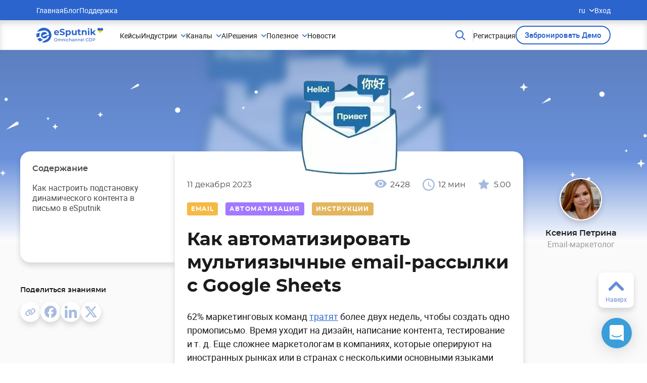

--- FILE ---
content_type: text/html; charset=UTF-8
request_url: https://esputnik.com/blog/kak-avtomatizirovat-multiyazychnye-email-rassylki-s-google-sheets
body_size: 65572
content:
<!doctype html>

    <html lang="ru-RU" dir="ltr" class="js">

<head>
    <link rel= "preconnect" href="https://cdn.esputnik.com" />
    
    <!-- Styles -->
      <link rel="preload" as="style" href="https://cdn.esputnik.com/build/assets/app-articles-first-screen-n646Thgb.css" /><link rel="preload" as="style" href="https://cdn.esputnik.com/build/assets/app-articles-BMfKFQA3.css" /><link rel="stylesheet" href="https://cdn.esputnik.com/build/assets/app-articles-first-screen-n646Thgb.css" /><link rel="stylesheet" href="https://cdn.esputnik.com/build/assets/app-articles-BMfKFQA3.css" />  
            <!-- Meta Pixel Code -->
<script>
!function(f,b,e,v,n,t,s)
{if(f.fbq)return;n=f.fbq=function(){n.callMethod?
n.callMethod.apply(n,arguments):n.queue.push(arguments)};
if(!f._fbq)f._fbq=n;n.push=n;n.loaded=!0;n.version='2.0';
n.queue=[];t=b.createElement(e);t.async=!0;
t.src=v;s=b.getElementsByTagName(e)[0];
s.parentNode.insertBefore(t,s)}(window, document,'script',
'https://connect.facebook.net/en_US/fbevents.js');
fbq('init', '829459478472709');
fbq('track', 'PageView');
</script>
<noscript><img height="1" width="1" style="display:none"
src="https://www.facebook.com/tr?id=829459478472709&ev=PageView&noscript=1"
/></noscript>
<!-- End Meta Pixel Code -->
            
            <!-- Google tag (gtag.js) -->
<script async src="https://www.googletagmanager.com/gtag/js?id=G-NX42SG2Z47"></script>
<script>
  window.dataLayer = window.dataLayer || [];
  function gtag(){dataLayer.push(arguments);}
  gtag('js', new Date());
gtag('config', 'G-NX42SG2Z47');
</script>
            
            <!-- GTM -->

<script>(function(w,d,s,l,i){w[l]=w[l]||[];w[l].push({'gtm.start':
new Date().getTime(),event:'gtm.js'});var f=d.getElementsByTagName(s)[0],
j=d.createElement(s),dl=l!='dataLayer'?'&l='+l:'';j.async=true;j.src=
'https://www.googletagmanager.com/gtm.js?id='+i+dl;f.parentNode.insertBefore(j,f);
})(window,document,'script','dataLayer','GTM-M69GSZ9');
</script>
            
            <meta name="google-adsense-account" content="ca-pub-1563829382461076">
        <!-- Google Tag Manager -->

<!-- End Google Tag Manager -->


<script>
  window.dataLayer = window.dataLayer || [];
  window.gtag = function () { dataLayer.push(arguments); };
</script>
    <script>
  (function(i,s,o,g,r,a,m){
      i["esSdk"] = r;
      i[r] = i[r] || function() {
        (i[r].q = i[r].q || []).push(arguments)
      }, a=s.createElement(o), m=s.getElementsByTagName(o)[0]; a.async=1; a.src=g;
      m.parentNode.insertBefore(a,m)}
  ) (window, document, "script", "https://esputnik.com/scripts/v1/public/scripts?apiKey=eyJhbGciOiJSUzI1NiJ9.[base64].mXWj_l8tB48yzUexFB4todW2RnhO6TyJBtRyVURiZmNRoeYfMXk8bFmTaC_2WmDTYKMsOQCFYZvOgC8RRBUiPQ&domain=6420E12F-287E-40B3-B36A-A922FB766FCD", "es");
  es("pushOn");
</script>


    <link rel="shortcut icon" href="https://cdn.esputnik.com/img/favicon.ico" type="image/x-icon" />
    <meta http-equiv="Content-Type" content="text/html; charset=utf-8">
    <meta name="viewport" content="width=device-width, initial-scale=1.0">
    <meta property="fb:app_id" content="369416826475709">
    <meta name="facebook-domain-verification" content="dljbprjj5ku6pjmnydb47711h2l3b3" />
    <meta name="p:domain_verify" content="d3cd3f03d4d878522a145c487f19031b" />
    <!-- CSRF Token -->
    <meta name="csrf-token" content="MoV7R5H3EcaMRqKITqNn7e1RMvS3Xk7cxzZbbxK4">
    <title>Как автоматизировать мультиязычные email-рассылки с Google Sheets | Блог eSputnik</title>
<meta name="description" content="В CDP eSputnik есть функционал, который помогает компаниям до 5 раз ускорить мультиязычную коммуникацию с клиентами. Для этого используется интеграция с Google Sheets.">
<meta name="keywords" content="">
<meta name="robots" content="noodp, max-snippet:-1, max-image-preview:standard, max-video-preview:-1">
<link rel="canonical" href="https://esputnik.com/blog/kak-avtomatizirovat-multiyazychnye-email-rassylki-s-google-sheets">
<link rel="amphtml" href="https://esputnik.com/blog/kak-avtomatizirovat-multiyazychnye-email-rassylki-s-google-sheets/amp">
<link rel="alternate" hreflang="ru" href="https://esputnik.com/blog/kak-avtomatizirovat-multiyazychnye-email-rassylki-s-google-sheets">
<link rel="alternate" hreflang="uk" href="https://esputnik.com/uk/blog/yak-avtomatizuvati-multimovni-email-rozsilki-z-google-sheets">
    <meta property="og:title" content="Автоматизация мультиязычных email-рассылок с Google Sheets">
<meta property="og:description" content="В CDP eSputnik есть функционал, который помогает компаниям до 5 раз ускорить мультиязычную коммуникацию с клиентами. Для этого используется интеграция с Google Sheets.">
<meta property="og:type" content="article">
<meta property="og:site_name" content="eSputnik">
<meta property="og:locale" content="ru_RU">
<meta property="og:image" content="https://cdn.esputnik.com/photos/shares/Seo/findmykids-seo-ru.webp">

    <meta name="twitter:title" content="Автоматизация мультиязычных email-рассылок с Google Sheets">
<meta name="twitter:description" content="В CDP eSputnik есть функционал, который помогает компаниям до 5 раз ускорить мультиязычную коммуникацию с клиентами. Для этого используется интеграция с Google Sheets.">
<meta name="twitter:card" content="summary_large_image">
<meta name="twitter:site" content="eSputnik">
    <script type="application/ld+json">
{
    "@context": "https://schema.org",
    "@type": "Organization",
    "url": "https://esputnik.com",


        "logo": "https://esputnik.com/img/icon-esputnik-logo.svg",
    "sameAs": ["https://www.facebook.com/eSputnik", "https://twitter.com/esputnikapp", "https://plus.google.com/+EsputnikApp", "https://www.youtube.com/channel/UCEge2ZIHiRffZ4k8rlK9Oog", "https://www.linkedin.com/showcase/esputnik.com-%D1%81%D0%B8%D1%81%D1%82%D0%B5%D0%BC%D0%B0-%D0%B0%D0%B2%D1%82%D0%BE%D0%BC%D0%B0%D1%82%D0%B8%D0%B7%D0%B0%D1%86%D0%B8%D0%B8-%D0%BC%D0%B0%D1%80%D0%BA%D0%B5%D1%82%D0%B8%D0%BD%D0%B3%D0%B0/"],
    "contactPoint": [{
        "@type": "ContactPoint",
        "telephone": "0 800 750 730",
        "contactType": "customer support",
        "areaServed": "UA"
    }]
    
}
</script>

  <script type="application/ld+json">
    {
        "@context": "https://schema.org",
        "@type": "BlogPosting",
        "mainEntityOfPage": {
            "@type": "WebPage",
            "@id": "https://esputnik.com/blog/kak-avtomatizirovat-multiyazychnye-email-rassylki-s-google-sheets"
        },
        "headline": "Как автоматизировать мультиязычные email-рассылки с Google Sheets",
                  "image": "https://cdn.esputnik.com/photos/shares/Blog/blogs/google-sheets-ru.webp",
                "author": {
            "@type": "Person",
            "name": "test user"
        },
        "publisher": {
            "@type": "Organization",
            "name": "eSputnik",
            "logo": {
                "@type": "ImageObject",
                "url": "https://esputnik.com/img/Logo.png"
            }
        },

        "datePublished": "2023-12-11",
        "dateModified": "2026-01-14"
    }
</script>
  <script type="application/ld+json">
{
    "@context": "https://schema.org",
    "@type": "BreadcrumbList",
    "itemListElement":
    [
                                                                                                                                                            {
                    "@type": "ListItem",
                    "position": 1,
                    "name": "Блог"
                                            ,
                        "item": "https://esputnik.com/blog"
                                        },                                                                                                                                                {
                    "@type": "ListItem",
                    "position": 2,
                    "name": "Email"
                                            ,
                        "item": "https://esputnik.com/blog/email"
                                        },                                                                                                                            {
                    "@type": "ListItem",
                    "position": 3,
                    "name": "Как автоматизировать мультиязычные email-рассылки с Google Sheets"
                                        }                                            ]
}
</script>  <script type="application/ld+json">
        {
          "@context": "http://schema.org",
          "@type": "ImageObject",
          "contentUrl": "https://cdn.esputnik.com/photos/shares/Blog/article/Articles-Updates/Google-Sheets-Multilingualism/google-sheets-multilingual.webp",
          "datePublished": "2023-12-11",
          "description": "Пример разбивки текста письма на отдельные фразы",
          "name": "Пример разбивки текста письма на отдельные фразы"
        }
    </script>
    <script type="application/ld+json">
        {
          "@context": "http://schema.org",
          "@type": "ImageObject",
          "contentUrl": "https://cdn.esputnik.com/photos/shares/Blog/article/Articles-Updates/Google-Sheets-Multilingualism/google-sheet-multilingual1.webp",
          "datePublished": "2023-12-11",
          "description": "Таблица в Google Sheets",
          "name": "Таблица в Google Sheets"
        }
    </script>
    <script type="application/ld+json">
        {
          "@context": "http://schema.org",
          "@type": "ImageObject",
          "contentUrl": "https://cdn.esputnik.com/photos/shares/Blog/article/Articles-Updates/Google-Sheets-Multilingualism/settings-ru.webp",
          "datePublished": "2023-12-11",
          "description": "Подключение источника данных",
          "name": "Подключение источника данных"
        }
    </script>
    <script type="application/ld+json">
        {
          "@context": "http://schema.org",
          "@type": "ImageObject",
          "contentUrl": "https://cdn.esputnik.com/photos/shares/Blog/Google-sheets/yak-avtomatizuvati-multimovni-email-rozsilki-z-google-sheets-1-1.webp",
          "datePublished": "2023-12-11",
          "description": "Настройка подстановки динамического контента",
          "name": "Настройка подстановки динамического контента"
        }
    </script>
    <script type="application/ld+json">
        {
          "@context": "http://schema.org",
          "@type": "ImageObject",
          "contentUrl": "https://cdn.esputnik.com/photos/shares/Blog/article/Articles-Updates/Instructions-Google-Sheets/multilanguage3.webp",
          "datePublished": "2023-12-11",
          "description": "Отфильтрованный массив с данными по конкретному языку",
          "name": "Отфильтрованный массив с данными по конкретному языку"
        }
    </script>
    <script type="application/ld+json">
        {
          "@context": "http://schema.org",
          "@type": "ImageObject",
          "contentUrl": "https://cdn.esputnik.com/photos/shares/Blog/Google-sheets/yak-avtomatizuvati-multimovni-email-rozsilki-z-google-sheets-9.webp",
          "datePublished": "2023-12-11",
          "description": "Данные для шаблона",
          "name": "Данные для шаблона"
        }
    </script>
    <script type="application/ld+json">
        {
          "@context": "http://schema.org",
          "@type": "ImageObject",
          "contentUrl": "https://cdn.esputnik.com/photos/shares/Blog/article/Articles-Updates/Instructions-Google-Sheets/multilanguage1.webp",
          "datePublished": "2023-12-11",
          "description": "Переменная local в Google-таблице ",
          "name": "Переменная local в Google-таблице "
        }
    </script>
    <script type="application/ld+json">
        {
          "@context": "http://schema.org",
          "@type": "ImageObject",
          "contentUrl": "https://cdn.esputnik.com/photos/shares/Blog/Google-sheets/ua/yak-avtomatizuvati-multimovni-email-rozsilki-z-google-sheets-7.webp",
          "datePublished": "2023-12-11",
          "description": "Финальная конструкция, которая выведет контент в письмо",
          "name": "Финальная конструкция, которая выведет контент в письмо"
        }
    </script>
    <script type="application/ld+json">
        {
          "@context": "http://schema.org",
          "@type": "ImageObject",
          "contentUrl": "https://cdn.esputnik.com/photos/shares/Blog/Google-sheets/ua/yak-avtomatizuvati-multimovni-email-rozsilki-z-google-sheets-5.webp",
          "datePublished": "2023-12-11",
          "description": "Закрытый цикл внизу письма",
          "name": "Закрытый цикл внизу письма"
        }
    </script>
    <script type="application/ld+json">
        {
          "@context": "http://schema.org",
          "@type": "ImageObject",
          "contentUrl": "https://cdn.esputnik.com/photos/shares/Blog/article/Articles-Updates/Instructions-Google-Sheets/multilanguage2.webp",
          "datePublished": "2023-12-11",
          "description": "Подстановка переменной из таблицы",
          "name": "Подстановка переменной из таблицы"
        }
    </script>
    <script type="application/ld+json">
        {
          "@context": "http://schema.org",
          "@type": "ImageObject",
          "contentUrl": "https://cdn.esputnik.com/photos/shares/Blog/Google-sheets/ua/yak-avtomatizuvati-multimovni-email-rozsilki-z-google-sheets-3.webp",
          "datePublished": "2023-12-11",
          "description": "Прописываем значения с помощью синтаксиса присваивания",
          "name": "Прописываем значения с помощью синтаксиса присваивания"
        }
    </script>
    <script type="application/ld+json">
        {
          "@context": "http://schema.org",
          "@type": "ImageObject",
          "contentUrl": "https://cdn.esputnik.com/photos/shares/Blog/Google-sheets/ua/yak-avtomatizuvati-multimovni-email-rozsilki-z-google-sheets-2.webp",
          "datePublished": "2023-12-11",
          "description": "Добавление изображения в письмо",
          "name": "Добавление изображения в письмо"
        }
    </script>
    <script type="application/ld+json">
        {
          "@context": "http://schema.org",
          "@type": "ImageObject",
          "contentUrl": "https://cdn.esputnik.com/photos/shares/Blog/article/Articles-Updates/Instructions-Google-Sheets/multilanguage.webp",
          "datePublished": "2023-12-11",
          "description": "Условия выведения контента в письме",
          "name": "Условия выведения контента в письме"
        }
    </script>
  
            <link rel="preload" href="https://cdn.esputnik.com/build/assets/roboto-light-webfont-6FdGa62z.woff2" as="font" type="font/woff2" crossorigin>
        <link rel="preload" href="https://cdn.esputnik.com/build/assets/roboto-regular-webfont-ZnY0BQS1.woff2" as="font" type="font/woff2" crossorigin>
        <link rel="preload" href="https://cdn.esputnik.com/build/assets/roboto-medium-webfont-CAp3rfy5.woff2" as="font" type="font/woff2" crossorigin>
        <link rel="preload" href="https://cdn.esputnik.com/build/assets/roboto-bold-webfont-Bq1-0fSP.woff2" as="font" type="font/woff2" crossorigin>
        <link rel="preload" href="https://cdn.esputnik.com/build/assets/montserrat-regular-webfont-C0u24ZGY.woff2" as="font" type="font/woff2" crossorigin>
        <link rel="preload" href="https://cdn.esputnik.com/build/assets/montserrat-medium-webfont-DUo086gw.woff2" as="font" type="font/woff2" crossorigin>
        <link rel="preload" href="https://cdn.esputnik.com/build/assets/montserrat-semibold-webfont-C9cn-ZiI.woff2" as="font" type="font/woff2" crossorigin>
        <link rel="preload" href="https://cdn.esputnik.com/build/assets/montserrat-bold-webfont-B47rgph7.woff2" as="font" type="font/woff2" crossorigin>
    </head>
<body id="pageBody" class="esputnik landing lang-ru desktop es-push-prompt-init">
    <div id="app-articles" class="wrapper">
        <v-app class="app-wrapper">
                <header class="header__main" id="pageHeader">
    <div class="header__bottom">
  <div class="header__container">
    <a class="header__logo" href="https://esputnik.com">
        <svg width="133" height="30" viewBox="0 0 133 30" fill="none" xmlns="http://www.w3.org/2000/svg">
            <path d="M44.8916 9.88131C44.8916 9.91647 44.8738 10.1627 44.8387 10.6199L37.6754 10.6199C37.8044 11.2061 38.1096 11.6692 38.5905 12.0092C39.0716 12.3491 39.6702 12.5191 40.3858 12.5191C40.8786 12.5191 41.3128 12.4488 41.6882 12.3081C42.0754 12.1557 42.4332 11.9212 42.7619 11.6047L44.2226 13.1874C43.331 14.2073 42.0284 14.7173 40.3154 14.7173C39.2476 14.7173 38.3031 14.5122 37.4817 14.1018C36.6605 13.6798 36.0269 13.0995 35.5808 12.3609C35.135 11.6223 34.9121 10.784 34.9121 9.84612C34.9121 8.91995 35.1291 8.08758 35.5633 7.34899C36.0093 6.59867 36.6135 6.01835 37.3761 5.60803C38.1506 5.18598 39.0131 4.97494 39.9635 4.97494C40.8905 4.97494 41.7294 5.17425 42.4802 5.57284C43.2312 5.97146 43.8178 6.5459 44.2402 7.29622C44.6744 8.03482 44.8916 8.89652 44.8916 9.88131ZM39.9811 7.05003C39.359 7.05003 38.8369 7.22588 38.4146 7.57761C37.9922 7.92931 37.734 8.40998 37.6401 9.01961L42.3042 9.01961C42.2103 8.4217 41.9523 7.94689 41.5298 7.59519C41.1074 7.23175 40.5912 7.05003 39.9811 7.05003ZM50.9611 14.7877C49.9872 14.7877 49.0427 14.6587 48.1274 14.4008C47.2239 14.1311 46.4966 13.7853 45.9451 13.3632L46.913 11.2178C47.4411 11.6047 48.0688 11.9154 48.7963 12.1498C49.5239 12.3843 50.2511 12.5016 50.9787 12.5016C51.7882 12.5016 52.3868 12.3843 52.774 12.1498C53.1612 11.9036 53.3547 11.5812 53.3547 11.1826C53.3547 10.8895 53.2374 10.6492 53.0028 10.4616C52.7799 10.2623 52.4866 10.1041 52.1228 9.98682C51.7707 9.86958 51.2895 9.74062 50.6794 9.59993C49.7408 9.37719 48.9723 9.15445 48.3738 8.93168C47.7755 8.70894 47.2593 8.35136 46.8251 7.85896C46.4027 7.36657 46.1914 6.71005 46.1914 5.88938C46.1914 5.17425 46.3849 4.52943 46.7722 3.95499C47.1594 3.36879 47.7401 2.90571 48.5146 2.56573C49.3007 2.22573 50.2571 2.05573 51.3835 2.05573C52.1698 2.05573 52.9383 2.14953 53.6891 2.33711C54.4401 2.52469 55.0972 2.79432 55.6604 3.14605L54.7804 5.30906C53.6421 4.66427 52.5041 4.34185 51.3659 4.34185C50.568 4.34185 49.9756 4.47082 49.5884 4.72874C49.2127 4.98667 49.0252 5.32664 49.0252 5.74869C49.0252 6.17077 49.2422 6.48729 49.6763 6.69832C50.1221 6.89763 50.7968 7.09694 51.7003 7.29622C52.6391 7.51899 53.4076 7.74173 54.0059 7.96447C54.6044 8.18724 55.1147 8.53894 55.5373 9.01961C55.9713 9.50027 56.1885 10.1509 56.1885 10.9716C56.1885 11.675 55.989 12.3198 55.5899 12.906C55.2027 13.4805 54.616 13.9377 53.8299 14.2777C53.0439 14.6177 52.0875 14.7877 50.9611 14.7877ZM63.5401 4.97494C64.4201 4.97494 65.2178 5.1801 65.9337 5.59042C66.6612 5.98904 67.2301 6.55763 67.6408 7.29622C68.0515 8.02309 68.2569 8.87306 68.2569 9.84612C68.2569 10.8192 68.0515 11.675 67.6408 12.4136C67.2301 13.1405 66.6612 13.7091 65.9337 14.1194C65.2178 14.518 64.4201 14.7173 63.5401 14.7173C62.3314 14.7173 61.381 14.3363 60.6888 13.5743V17.9882H57.943V5.11563H60.5655V6.20593C61.246 5.38526 62.2375 4.97494 63.5401 4.97494ZM63.0649 12.4664C63.7689 12.4664 64.3437 12.2319 64.7895 11.763C65.2472 11.2823 65.476 10.6433 65.476 9.84612C65.476 9.04891 65.2472 8.41585 64.7895 7.94689C64.3437 7.46622 63.7689 7.22588 63.0649 7.22588C62.3608 7.22588 61.7798 7.46622 61.3224 7.94689C60.8764 8.41585 60.6534 9.04891 60.6534 9.84612C60.6534 10.6433 60.8764 11.2823 61.3224 11.763C61.7798 12.2319 62.3608 12.4664 63.0649 12.4664ZM79.6343 5.11563V14.5766L77.0294 14.5766V13.4512C76.6656 13.8615 76.2315 14.178 75.7268 14.4008C75.2225 14.6118 74.6768 14.7173 74.0901 14.7173C72.8464 14.7173 71.8606 14.3598 71.1333 13.6446C70.4058 12.9295 70.0421 11.8685 70.0421 10.4616V5.11563H72.7876V10.0572C72.7876 11.5812 73.4271 12.3433 74.7062 12.3433C75.3633 12.3433 75.8912 12.1322 76.2903 11.7102C76.6891 11.2764 76.8885 10.6375 76.8885 9.79338V5.11563H79.6343ZM88.2853 14.1194C88.0154 14.3187 87.6808 14.4711 87.282 14.5766C86.8947 14.6704 86.484 14.7173 86.0498 14.7173C84.9234 14.7173 84.0494 14.4301 83.4276 13.8556C82.8172 13.2812 82.5123 12.4371 82.5123 11.3233V7.43691L81.0515 7.43691V5.32664L82.5123 5.32664V3.02294L85.258 3.02294V5.32664H87.6163V7.43691H85.258V11.2881C85.258 11.6867 85.3576 11.9974 85.557 12.2202C85.7683 12.4312 86.0617 12.5367 86.437 12.5367C86.8712 12.5367 87.2409 12.4195 87.5459 12.185L88.2853 14.1194ZM95.5818 4.97494C96.7551 4.97494 97.6996 5.32664 98.4155 6.03007C99.1428 6.73348 99.5065 7.77689 99.5065 9.1603V14.5766H96.761V9.58235C96.761 8.83203 96.5967 8.27516 96.2683 7.91173C95.9396 7.53657 95.4644 7.34899 94.8426 7.34899C94.1502 7.34899 93.5989 7.56588 93.1881 7.99966C92.7774 8.4217 92.5721 9.05479 92.5721 9.89889V14.5766L89.8266 14.5766V5.11563H92.449V6.22351C92.8125 5.82491 93.2643 5.5201 93.8042 5.30906C94.3439 5.08632 94.9363 4.97494 95.5818 4.97494ZM101.995 5.11563H104.741V14.5766L101.995 14.5766V5.11563ZM103.368 3.79672C102.864 3.79672 102.453 3.65017 102.136 3.35706C101.819 3.06398 101.661 2.70054 101.661 2.26677C101.661 1.83299 101.819 1.46956 102.136 1.17647C102.453 0.883359 102.864 0.736816 103.368 0.736816C103.873 0.736816 104.283 0.877508 104.6 1.15887C104.917 1.44025 105.075 1.79195 105.075 2.214C105.075 2.67124 104.917 3.05225 104.6 3.35706C104.283 3.65017 103.873 3.79672 103.368 3.79672ZM111.355 10.8661L110.035 12.1674V14.5766H107.289V1.52817L110.035 1.52817V8.9141L114.048 5.11563H117.321L113.379 9.12514L117.673 14.5766L114.347 14.5766L111.355 10.8661Z" fill="#2B64CD"/>
            <path d="M38.2894 26.8682C37.678 26.8682 37.1272 26.7356 36.6372 26.4707C36.1469 26.1998 35.7604 25.8282 35.4779 25.3556C35.2009 24.883 35.0625 24.3559 35.0625 23.7736C35.0625 23.1917 35.2009 22.6645 35.4779 22.1919C35.7604 21.7193 36.1469 21.3507 36.6372 21.0855C37.1272 20.8146 37.678 20.6793 38.2894 20.6793C38.8951 20.6793 39.443 20.8146 39.933 21.0855C40.4233 21.3507 40.8068 21.7193 41.0836 22.1919C41.3606 22.6588 41.499 23.186 41.499 23.7736C41.499 24.3615 41.3606 24.8917 41.0836 25.3643C40.8068 25.8309 40.4233 26.1998 39.933 26.4707C39.443 26.7356 38.8951 26.8682 38.2894 26.8682ZM38.2894 26.0988C38.7335 26.0988 39.1313 25.9981 39.4832 25.7964C39.8408 25.5946 40.1206 25.3181 40.3225 24.9665C40.53 24.6094 40.6338 24.2117 40.6338 23.7736C40.6338 23.3359 40.53 22.941 40.3225 22.5897C40.1206 22.2324 39.8408 21.9529 39.4832 21.7512C39.1313 21.5494 38.7335 21.4487 38.2894 21.4487C37.8453 21.4487 37.4415 21.5494 37.0783 21.7512C36.7207 21.9529 36.4382 22.2324 36.2304 22.5897C36.0287 22.941 35.9277 23.3359 35.9277 23.7736C35.9277 24.2117 36.0287 24.6094 36.2304 24.9665C36.4382 25.3181 36.7207 25.5946 37.0783 25.7964C37.4415 25.9981 37.8453 26.0988 38.2894 26.0988ZM48.4357 22.1746C49.0125 22.1746 49.4679 22.3418 49.8025 22.6761C50.1428 23.0102 50.3128 23.5057 50.3128 24.1628V26.7991H49.4825V24.2578C49.4825 23.8141 49.3787 23.4798 49.1711 23.2551C48.9692 23.0304 48.6779 22.9181 48.2973 22.9181C47.8762 22.9181 47.5419 23.0507 47.2937 23.3156C47.0456 23.5749 46.9218 23.9494 46.9218 24.4393V26.7991H46.0913V24.2578C46.0913 23.8141 45.9875 23.4798 45.7799 23.2551C45.578 23.0304 45.2866 22.9181 44.9061 22.9181C44.485 22.9181 44.1506 23.0507 43.9025 23.3156C43.6546 23.5749 43.5306 23.9494 43.5306 24.4393V26.7991H42.7V22.2178H43.496V22.9008C43.6633 22.6645 43.8825 22.4857 44.1533 22.3647C44.4244 22.2381 44.7331 22.1746 45.079 22.1746C45.4366 22.1746 45.7539 22.2467 46.0307 22.3907C46.3075 22.5349 46.521 22.7452 46.6708 23.0218C46.844 22.7566 47.0832 22.5492 47.3889 22.3993C47.7003 22.2497 48.0492 22.1746 48.4357 22.1746ZM54.2892 22.1746C54.8717 22.1746 55.3331 22.3447 55.6734 22.6847C56.0196 23.0188 56.1926 23.5117 56.1926 24.1628V26.7991H55.362V24.2578C55.362 23.8141 55.2552 23.4798 55.042 23.2551C54.8285 23.0304 54.5228 22.9181 54.1249 22.9181C53.6751 22.9181 53.3203 23.0507 53.0608 23.3156C52.8013 23.5749 52.6716 23.9494 52.6716 24.4393V26.7991H51.841V22.2178H52.637V22.9094C52.8043 22.6731 53.0292 22.4917 53.3116 22.3647C53.6 22.2381 53.926 22.1746 54.2892 22.1746ZM57.7294 22.2178H58.56V26.7991H57.7294V22.2178ZM58.1448 21.3361C57.9832 21.3361 57.8478 21.2843 57.7381 21.1806C57.6343 21.0768 57.5824 20.9502 57.5824 20.8003C57.5824 20.6504 57.6343 20.5238 57.7381 20.4201C57.8478 20.3104 57.9832 20.2559 58.1448 20.2559C58.3062 20.2559 58.4389 20.3077 58.5427 20.4114C58.6522 20.5092 58.707 20.6331 58.707 20.783C58.707 20.9386 58.6522 21.0712 58.5427 21.1806C58.4389 21.2843 58.3062 21.3361 58.1448 21.3361ZM62.144 26.8509C61.6769 26.8509 61.2588 26.7502 60.8896 26.5485C60.5263 26.3467 60.2409 26.0702 60.0333 25.7186C59.8255 25.3613 59.7217 24.9578 59.7217 24.5085C59.7217 24.0591 59.8255 23.6586 60.0333 23.307C60.2409 22.9497 60.5263 22.6731 60.8896 22.4771C61.2588 22.2756 61.6769 22.1746 62.144 22.1746C62.5594 22.1746 62.9283 22.2583 63.2513 22.4252C63.58 22.5924 63.8338 22.8344 64.0127 23.1514L63.3811 23.5576C63.237 23.3386 63.0581 23.1744 62.8448 23.065C62.6313 22.9554 62.3951 22.9008 62.1353 22.9008C61.8356 22.9008 61.5645 22.967 61.3223 23.0996C61.0858 23.2322 60.8982 23.4223 60.7599 23.6699C60.6271 23.9122 60.5609 24.1917 60.5609 24.5085C60.5609 24.8312 60.6271 25.1164 60.7599 25.3643C60.8982 25.6062 61.0858 25.7936 61.3223 25.926C61.5645 26.0586 61.8356 26.1247 62.1353 26.1247C62.3951 26.1247 62.6313 26.0702 62.8448 25.9605C63.0581 25.8512 63.237 25.687 63.3811 25.468L64.0127 25.8655C63.8338 26.1825 63.58 26.4275 63.2513 26.6003C62.9283 26.7675 62.5594 26.8509 62.144 26.8509ZM67.4771 22.1746C68.0596 22.1746 68.5209 22.3447 68.8612 22.6847C69.2072 23.0188 69.3802 23.5117 69.3802 24.1628V26.7991H68.5496V24.2578C68.5496 23.8141 68.4431 23.4798 68.2296 23.2551C68.0163 23.0304 67.7106 22.9181 67.3125 22.9181C66.8628 22.9181 66.5081 23.0507 66.2487 23.3156C65.9889 23.5749 65.8592 23.9494 65.8592 24.4393V26.7991H65.0289V20.3855H65.8592V22.8662C66.0322 22.6472 66.2573 22.4771 66.5341 22.3561C66.8165 22.2351 67.1309 22.1746 67.4771 22.1746ZM72.5868 22.1746C73.2212 22.1746 73.7058 22.3302 74.0401 22.6415C74.3804 22.9527 74.5507 23.4166 74.5507 24.0331V26.7991H73.7633V26.1941C73.625 26.4072 73.426 26.5714 73.1666 26.6867C72.9128 26.7961 72.6098 26.8509 72.2581 26.8509C71.7449 26.8509 71.3324 26.727 71.0211 26.4793C70.7154 26.2314 70.5624 25.906 70.5624 25.5025C70.5624 25.0991 70.7094 24.7764 71.0037 24.5344C71.2978 24.2867 71.7649 24.1628 72.4052 24.1628H73.7201V23.9986C73.7201 23.6413 73.6163 23.3675 73.4087 23.1773C73.2011 22.9872 72.8955 22.8922 72.4917 22.8922C72.2206 22.8922 71.9554 22.9381 71.6957 23.0304C71.4362 23.1168 71.217 23.2349 71.0384 23.3847L70.6921 22.7625C70.9286 22.5724 71.2113 22.4282 71.54 22.3302C71.8687 22.2265 72.2176 22.1746 72.5868 22.1746ZM72.3965 26.2114C72.7136 26.2114 72.9876 26.142 73.2184 26.0038C73.449 25.8598 73.6163 25.6581 73.7201 25.3988V24.7591H72.4398C71.7362 24.7591 71.3843 24.9954 71.3843 25.468C71.3843 25.6983 71.4738 25.8801 71.6524 26.0124C71.8314 26.145 72.0792 26.2114 72.3965 26.2114ZM78.5357 22.1746C79.1182 22.1746 79.5796 22.3447 79.9199 22.6847C80.2658 23.0188 80.4388 23.5117 80.4388 24.1628V26.7991H79.6085V24.2578C79.6085 23.8141 79.5017 23.4798 79.2885 23.2551C79.075 23.0304 78.7693 22.9181 78.3714 22.9181C77.9214 22.9181 77.5668 23.0507 77.3073 23.3156C77.0478 23.5749 76.9181 23.9494 76.9181 24.4393V26.7991H76.0875V22.2178H76.8835V22.9094C77.0506 22.6731 77.2757 22.4917 77.5581 22.3647C77.8465 22.2381 78.1725 22.1746 78.5357 22.1746ZM84.4241 22.1746C85.0066 22.1746 85.468 22.3447 85.8083 22.6847C86.1542 23.0188 86.3275 23.5117 86.3275 24.1628V26.7991H85.4969V24.2578C85.4969 23.8141 85.3901 23.4798 85.1769 23.2551C84.9634 23.0304 84.6577 22.9181 84.2598 22.9181C83.81 22.9181 83.4552 23.0507 83.1957 23.3156C82.9362 23.5749 82.8065 23.9494 82.8065 24.4393V26.7991H81.9759V22.2178H82.7719V22.9094C82.9389 22.6731 83.1641 22.4917 83.4465 22.3647C83.7349 22.2381 84.0609 22.1746 84.4241 22.1746ZM92.0335 24.5344C92.0335 24.5978 92.0278 24.6813 92.0162 24.785H88.2963C88.3482 25.1885 88.5241 25.5141 88.8239 25.7618C89.1296 26.0038 89.5074 26.1247 89.9572 26.1247C90.505 26.1247 90.9464 25.9406 91.2808 25.5717L91.7394 26.1075C91.5318 26.3497 91.2721 26.5339 90.9607 26.6608C90.655 26.7875 90.312 26.8509 89.9312 26.8509C89.4469 26.8509 89.0171 26.7529 88.6423 26.5571C88.2674 26.3554 87.9763 26.0759 87.7687 25.7186C87.5668 25.3613 87.4657 24.9578 87.4657 24.5085C87.4657 24.0647 87.5638 23.6643 87.76 23.307C87.9617 22.9497 88.2357 22.6731 88.5817 22.4771C88.9336 22.2756 89.3288 22.1746 89.7669 22.1746C90.2053 22.1746 90.5945 22.2756 90.9348 22.4771C91.2808 22.6731 91.5491 22.9497 91.7394 23.307C91.9354 23.6643 92.0335 24.0734 92.0335 24.5344ZM89.7669 22.8749C89.369 22.8749 89.0344 22.9959 88.7633 23.2378C88.4982 23.4798 88.3425 23.7968 88.2963 24.1887H91.2375C91.1915 23.8025 91.0329 23.4885 90.7618 23.2465C90.4964 22.9988 90.165 22.8749 89.7669 22.8749ZM93.1868 20.3855H94.0171V26.7991H93.1868V20.3855ZM100.755 26.8682C100.149 26.8682 99.6016 26.7356 99.1113 26.4707C98.6269 26.1998 98.2464 25.8309 97.9693 25.3643C97.6926 24.8917 97.5542 24.3615 97.5542 23.7736C97.5542 23.186 97.6926 22.6588 97.9693 22.1919C98.2464 21.7193 98.6299 21.3507 99.1199 21.0855C99.6102 20.8146 100.158 20.6793 100.764 20.6793C101.237 20.6793 101.669 20.7601 102.061 20.9213C102.454 21.0768 102.788 21.3102 103.065 21.6215L102.503 22.166C102.047 21.6877 101.479 21.4487 100.798 21.4487C100.348 21.4487 99.9418 21.5494 99.5786 21.7512C99.2151 21.9529 98.9296 22.2324 98.7221 22.5897C98.5202 22.941 98.4193 23.3359 98.4193 23.7736C98.4193 24.2117 98.5202 24.6094 98.7221 24.9665C98.9296 25.3181 99.2151 25.5946 99.5786 25.7964C99.9418 25.9981 100.348 26.0988 100.798 26.0988C101.473 26.0988 102.041 25.8568 102.503 25.3729L103.065 25.9173C102.788 26.2287 102.451 26.4647 102.053 26.6262C101.661 26.7875 101.228 26.8682 100.755 26.8682ZM104.299 20.7485H106.851C107.491 20.7485 108.059 20.8751 108.555 21.1287C109.051 21.3823 109.435 21.7396 109.706 22.2006C109.983 22.6559 110.121 23.1803 110.121 23.7736C110.121 24.3672 109.983 24.8946 109.706 25.3556C109.435 25.8109 109.051 26.1652 108.555 26.4188C108.059 26.6724 107.491 26.7991 106.851 26.7991H104.299V20.7485ZM106.799 26.047C107.289 26.047 107.719 25.9519 108.088 25.7618C108.463 25.5717 108.751 25.3065 108.953 24.9665C109.155 24.6208 109.256 24.2233 109.256 23.7736C109.256 23.3243 109.155 22.9294 108.953 22.5897C108.751 22.2438 108.463 21.9759 108.088 21.7857C107.719 21.5956 107.289 21.5006 106.799 21.5006H105.164V26.047H106.799ZM113.808 20.7485C114.592 20.7485 115.209 20.9356 115.659 21.3102C116.109 21.6847 116.334 22.2006 116.334 22.8576C116.334 23.5144 116.109 24.0302 115.659 24.4047C115.209 24.7793 114.592 24.9665 113.808 24.9665H112.311V26.7991H111.446V20.7485H113.808ZM113.782 24.2146C114.33 24.2146 114.748 24.0993 115.036 23.8689C115.325 23.6327 115.469 23.2954 115.469 22.8576C115.469 22.4196 115.325 22.0852 115.036 21.8549C114.748 21.6186 114.33 21.5006 113.782 21.5006H112.311V24.2146H113.782Z" fill="#2B64CD"/>
            <path fill-rule="evenodd" clip-rule="evenodd" d="M29.7669 14.6803C29.7669 6.57351 23.1028 0 14.8834 0C6.66391 0 0 6.57351 0 14.6803C0 16.3109 0.269609 17.8795 0.76726 19.345L6.43038 17.2119C6.21375 16.4289 6.09949 15.6062 6.09949 14.7578C6.09949 12.9931 6.59464 11.3406 7.45643 9.92884L0.381579 11.4704C0.669623 10.3088 1.10053 9.20089 1.65282 8.16546L13.6199 5.55803L13.6127 5.56272C14.2864 5.41546 14.9863 5.33832 15.7029 5.33832C20.4999 5.33832 24.4753 8.79524 25.1873 13.3063L24.3256 13.6312L24.0065 13.7503L22.2972 14.3931L14.2983 17.4083L14.2936 17.4036C14.1126 17.4784 13.9127 17.5205 13.7032 17.5205C12.87 17.5205 12.1963 16.859 12.1963 16.0433C12.1963 15.3725 12.6533 14.8045 13.2794 14.6245L21.4402 11.5509C20.3022 9.59459 18.1549 8.274 15.6934 8.274C12.0415 8.274 9.08241 11.177 9.08241 14.7601C9.08241 18.3409 12.0415 21.2462 15.6934 21.2462C18.5738 21.2462 21.026 19.4371 21.9305 16.9151C22.0543 16.2209 22.6709 15.695 23.4137 15.695C24.247 15.695 24.9207 16.3565 24.9207 17.1722C24.9207 17.3802 24.8754 17.5789 24.7968 17.7589C24.0256 20.0097 22.4092 21.882 20.3165 23.0109L10.6673 28.7633C12.0041 29.1519 13.4191 29.3605 14.8834 29.3605C23.1028 29.3605 29.7669 22.787 29.7669 14.6803ZM7.29916 27.3139L13.1366 23.8336C10.8631 23.2166 8.92766 21.7978 7.66593 19.9092L2.00484 22.0433C3.28367 24.2146 5.11078 26.0329 7.29916 27.3139Z" fill="#2B64CD"/>
            <mask id="mask0_26905_43320" style="mask-type:alpha" maskUnits="userSpaceOnUse" x="120" y="0" width="13" height="11">
                <path d="M129.043 1.07227C129.309 1.07232 129.573 1.12693 129.821 1.23437C130.069 1.34189 130.298 1.50081 130.492 1.7041V1.70508C130.687 1.90852 130.844 2.15226 130.951 2.42383C131.059 2.69543 131.115 2.98777 131.115 3.28418C131.115 3.58057 131.059 3.87295 130.951 4.14453C130.87 4.34837 130.762 4.53684 130.631 4.7041L130.492 4.86426L129.9 5.48242L126.278 9.26855L122.656 5.48242L122.063 4.86426C121.67 4.45255 121.441 3.88468 121.441 3.28418C121.441 2.68367 121.67 2.1158 122.063 1.7041C122.456 1.29392 122.979 1.07228 123.514 1.07227C124.049 1.07227 124.571 1.29394 124.964 1.7041L125.556 2.32324C125.744 2.52045 126.005 2.63184 126.278 2.63184C126.551 2.63179 126.812 2.52041 127.001 2.32324L127.593 1.7041C127.787 1.50068 128.016 1.34191 128.265 1.23437C128.513 1.12698 128.777 1.07227 129.043 1.07227Z" fill="#2B64CD"/>
                <path d="M129.043 1.07227C129.309 1.07232 129.573 1.12693 129.821 1.23437C130.069 1.34189 130.298 1.50081 130.492 1.7041V1.70508C130.687 1.90852 130.844 2.15226 130.951 2.42383C131.059 2.69543 131.115 2.98777 131.115 3.28418C131.115 3.58057 131.059 3.87295 130.951 4.14453C130.87 4.34837 130.762 4.53684 130.631 4.7041L130.492 4.86426L129.9 5.48242L126.278 9.26855L122.656 5.48242L122.063 4.86426C121.67 4.45255 121.441 3.88468 121.441 3.28418C121.441 2.68367 121.67 2.1158 122.063 1.7041C122.456 1.29392 122.979 1.07228 123.514 1.07227C124.049 1.07227 124.571 1.29394 124.964 1.7041L125.556 2.32324C125.744 2.52045 126.005 2.63184 126.278 2.63184C126.551 2.63179 126.812 2.52041 127.001 2.32324L127.593 1.7041C127.787 1.50068 128.016 1.34191 128.265 1.23437C128.513 1.12698 128.777 1.07227 129.043 1.07227Z" fill="#2B64CD"/>
                <path d="M129.043 1.07227C129.309 1.07232 129.573 1.12693 129.821 1.23437C130.069 1.34189 130.298 1.50081 130.492 1.7041V1.70508C130.687 1.90852 130.844 2.15226 130.951 2.42383C131.059 2.69543 131.115 2.98777 131.115 3.28418C131.115 3.58057 131.059 3.87295 130.951 4.14453C130.87 4.34837 130.762 4.53684 130.631 4.7041L130.492 4.86426L129.9 5.48242L126.278 9.26855L122.656 5.48242L122.063 4.86426C121.67 4.45255 121.441 3.88468 121.441 3.28418C121.441 2.68367 121.67 2.1158 122.063 1.7041C122.456 1.29392 122.979 1.07228 123.514 1.07227C124.049 1.07227 124.571 1.29394 124.964 1.7041L125.556 2.32324C125.744 2.52045 126.005 2.63184 126.278 2.63184C126.551 2.63179 126.812 2.52041 127.001 2.32324L127.593 1.7041C127.787 1.50068 128.016 1.34191 128.265 1.23437C128.513 1.12698 128.777 1.07227 129.043 1.07227Z" stroke="white" stroke-width="2" stroke-linecap="round" stroke-linejoin="round"/>
            </mask>
            <g mask="url(#mask0_26905_43320)">
                <path d="M129.043 1.07227C129.309 1.07232 129.573 1.12693 129.821 1.23437C130.069 1.34189 130.298 1.50081 130.492 1.7041V1.70508C130.687 1.90852 130.844 2.15226 130.951 2.42383C131.059 2.69543 131.115 2.98777 131.115 3.28418C131.115 3.58057 131.059 3.87295 130.951 4.14453C130.87 4.34837 130.762 4.53684 130.631 4.7041L130.492 4.86426L129.9 5.48242L126.278 9.26855L122.656 5.48242L122.063 4.86426C121.67 4.45255 121.441 3.88468 121.441 3.28418C121.441 2.68367 121.67 2.1158 122.063 1.7041C122.456 1.29392 122.979 1.07228 123.514 1.07227C124.049 1.07227 124.571 1.29394 124.964 1.7041L125.556 2.32324C125.744 2.52045 126.005 2.63184 126.278 2.63184C126.551 2.63179 126.812 2.52041 127.001 2.32324L127.593 1.7041C127.787 1.50068 128.016 1.34191 128.265 1.23437C128.513 1.12698 128.777 1.07227 129.043 1.07227Z" fill="#2B64CD"/>
                <path d="M129.043 1.07227C129.309 1.07232 129.573 1.12693 129.821 1.23437C130.069 1.34189 130.298 1.50081 130.492 1.7041V1.70508C130.687 1.90852 130.844 2.15226 130.951 2.42383C131.059 2.69543 131.115 2.98777 131.115 3.28418C131.115 3.58057 131.059 3.87295 130.951 4.14453C130.87 4.34837 130.762 4.53684 130.631 4.7041L130.492 4.86426L129.9 5.48242L126.278 9.26855L122.656 5.48242L122.063 4.86426C121.67 4.45255 121.441 3.88468 121.441 3.28418C121.441 2.68367 121.67 2.1158 122.063 1.7041C122.456 1.29392 122.979 1.07228 123.514 1.07227C124.049 1.07227 124.571 1.29394 124.964 1.7041L125.556 2.32324C125.744 2.52045 126.005 2.63184 126.278 2.63184C126.551 2.63179 126.812 2.52041 127.001 2.32324L127.593 1.7041C127.787 1.50068 128.016 1.34191 128.265 1.23437C128.513 1.12698 128.777 1.07227 129.043 1.07227Z" fill="#2B64CD"/>
                <path d="M129.043 1.07227C129.309 1.07232 129.573 1.12693 129.821 1.23437C130.069 1.34189 130.298 1.50081 130.492 1.7041V1.70508C130.687 1.90852 130.844 2.15226 130.951 2.42383C131.059 2.69543 131.115 2.98777 131.115 3.28418C131.115 3.58057 131.059 3.87295 130.951 4.14453C130.87 4.34837 130.762 4.53684 130.631 4.7041L130.492 4.86426L129.9 5.48242L126.278 9.26855L122.656 5.48242L122.063 4.86426C121.67 4.45255 121.441 3.88468 121.441 3.28418C121.441 2.68367 121.67 2.1158 122.063 1.7041C122.456 1.29392 122.979 1.07228 123.514 1.07227C124.049 1.07227 124.571 1.29394 124.964 1.7041L125.556 2.32324C125.744 2.52045 126.005 2.63184 126.278 2.63184C126.551 2.63179 126.812 2.52041 127.001 2.32324L127.593 1.7041C127.787 1.50068 128.016 1.34191 128.265 1.23437C128.513 1.12698 128.777 1.07227 129.043 1.07227Z" stroke="#2B64CD" stroke-width="2" stroke-linecap="round" stroke-linejoin="round"/>
                <rect x="120.441" y="5.39062" width="11.6738" height="5.32189" fill="#FED501"/>
            </g>
        </svg>
    </a>
    <div class="header-menu-button desktop-hide">
      <google-search></google-search>
      <button class="mobile-menu-button-toggle">
          <span></span>
      </button>
    </div>
    <div class="header__bottom-main mobile-menu-content-toggle">
      <nav class="header__bottom-nav">
        <ul class="header__bottom-menu">
  <li>
    <a class="header__bottom-link " href="https://esputnik.com/blog/cases">
      <span>Кейсы</span>
    </a>
  </li>
  <li>
    <button class="header__bottom-link header__bottom-link-toggle">
      <span>Индустрии</span>
      <svg class="header__icon-arrow" width="10" height="6" viewBox="0 0 10 6" fill="none" xmlns="http://www.w3.org/2000/svg">
        <use href="#arrow-down-blue"></use>
      </svg>
    </button>
    <span class="header__bottom-dropdown header__bottom-dropdown-toggle">
  <span class="dropdown-container">
    <ul class="dropdown__col">
  <li>
    <a class="dropdown__link indent-large" href="https://esputnik.com/blog/marketplaces">
      Маркетплейсы    </a>
  </li>
  <li>
    <a class="dropdown__link indent-large" href="https://esputnik.com/blog/consumer-electronics">
      Электроника    </a>
  </li>
  <li>
    <a class="dropdown__link indent-large" href="https://esputnik.com/blog/fashion-jewelry">
      Мода и украшения    </a>
  </li>
  <li>
    <a class="dropdown__link indent-large" href="https://esputnik.com/blog/beauty">
      Красота    </a>
  </li>
  <li>
    <a class="dropdown__link mobile-margin-bottom-0" href="https://esputnik.com/blog/food-beverages">
      Еда и напитки    </a>
  </li>
</ul>

<ul class="dropdown__col">
  <li>
    <a class="dropdown__link indent-large" href="https://esputnik.com/blog/pets">
      Зоотовары    </a>
  </li>
  <li>
    <a class="dropdown__link indent-large" href="https://esputnik.com/blog/maintenance-tools">
      Стройматериалы и инструменты    </a>
  </li>
  <li>
    <a class="dropdown__link indent-large" href="https://esputnik.com/blog/automotive">
      Авто    </a>
  </li>
  <li>
    <a class="dropdown__link indent-large" href="https://esputnik.com/blog/entertainment">
      Развлечения    </a>
  </li>
  <li>
    <a class="dropdown__link mobile-margin-bottom-0" href="https://esputnik.com/blog/pharmacy">
      Фармация    </a>
  </li>
</ul>

<ul class="dropdown__col">
  <li>
    <a class="dropdown__link indent-large" href="https://esputnik.com/blog/kids-and-toys">
      Детские товары и игрушки    </a>
  </li>
  <li>
    <a class="dropdown__link indent-large" href="https://esputnik.com/blog/books-music-video">
      Книги, музыка, видео    </a>
  </li>
  <li>
    <a class="dropdown__link indent-large" href="https://esputnik.com/blog/delivery">
      Сервисы доставки    </a>
  </li>
  <li>
    <a class="dropdown__link indent-large" href="https://esputnik.com/blog/tickets-travel-operators">
      Билеты и туристические операторы    </a>
  </li>
  <li>
    <a class="dropdown__link mobile-margin-bottom-0" href="https://esputnik.com/blog/education">
      Образование    </a>
  </li>
</ul>

<ul class="dropdown__col">
  <li>
    <a class="dropdown__link indent-large" href="https://esputnik.com/blog/shopping-club">
      Шопинг-клубы    </a>
  </li>
  <li>
    <a class="dropdown__link indent-large" href="https://esputnik.com/blog/hobbies">
      Хобби    </a>
  </li>
  <li>
    <a class="dropdown__link indent-large" href="https://esputnik.com/blog/sport-fitness">
      Спорт и фитнес    </a>
  </li>
  <li>
    <a class="dropdown__link indent-large" href="https://esputnik.com/blog/home-garden">
      Дом и сад    </a>
  </li>
  <li>
    <a class="dropdown__link mobile-margin-bottom-0" href="https://esputnik.com/blog/mobile-app">
      Мобильные приложения    </a>
  </li>
</ul>
  </span>
</span>
  </li>

  <li>
    <button class="header__bottom-link header__bottom-link-toggle">
      <span>Каналы</span>
      <svg class="header__icon-arrow" width="10" height="6" viewBox="0 0 10 6" fill="none" xmlns="http://www.w3.org/2000/svg">
        <use href="#arrow-down-blue"></use>
      </svg>
    </button>
    <span class="header__bottom-dropdown header__bottom-dropdown-toggle">
  <span class="dropdown-container">
    <ul class="dropdown__col">
    <li>
        <a class="dropdown__link indent-large" href="https://esputnik.com/blog/email">
            <svg width="24" height="24" viewBox="0 0 24 24" fill="none" xmlns="http://www.w3.org/2000/svg">
    <path d="M21.2461 17.4287C21.2461 18.2081 20.6143 18.8407 19.835 18.8408H4.16309C3.38378 18.8406 2.75195 18.2081 2.75195 17.4287V7.45996L10.125 12.2412C10.6624 12.5897 11.2892 12.7754 11.9297 12.7754C12.5618 12.7754 13.1809 12.5948 13.7139 12.2549L21.2461 7.44824V17.4287Z" fill="#2B64CD" stroke="#2B64CD" stroke-width="1.5" stroke-linecap="round" stroke-linejoin="round"/>
    <path d="M6.85043 14.4648L2.52734 19.3283" stroke="white" stroke-width="1.5" stroke-linecap="round" stroke-linejoin="round"/>
    <path d="M17.1496 14.4648L21.4727 19.3283" stroke="white" stroke-width="1.5" stroke-linecap="round" stroke-linejoin="round"/>
    <mask id="path-4-inside-1_26886_26523" fill="white">
        <path fill-rule="evenodd" clip-rule="evenodd" d="M21.9971 7.16162C21.9971 5.96791 22.1101 5.00008 20.9164 5.00008H3.08363C1.88992 5.00008 2.00286 5.96791 2.00286 7.16162"/>
    </mask>
    <path d="M23.4971 7.16162C23.4971 7.99005 22.8256 8.66162 21.9971 8.66162C21.1687 8.66162 20.4971 7.99005 20.4971 7.16162H21.9971H23.4971ZM3.50286 7.16162C3.50286 7.99005 2.83129 8.66162 2.00286 8.66162C1.17443 8.66162 0.502859 7.99005 0.502859 7.16162H2.00286H3.50286ZM21.9971 7.16162H20.4971C20.4971 7.00851 20.499 6.84382 20.4997 6.71795C20.5004 6.58176 20.5 6.46815 20.4969 6.36703C20.49 6.147 20.4712 6.07599 20.4714 6.0764C20.4801 6.10451 20.5424 6.26931 20.7324 6.4014C20.9061 6.52226 21.0226 6.50008 20.9164 6.50008V5.00008V3.50008C21.407 3.50008 21.957 3.59888 22.4453 3.9385C22.9498 4.28937 23.2078 4.77074 23.3374 5.19001C23.4585 5.58159 23.4861 5.97636 23.4954 6.27353C23.5044 6.56144 23.4971 6.91773 23.4971 7.16162H21.9971ZM20.9164 5.00008V6.50008H3.08363V5.00008V3.50008H20.9164V5.00008ZM3.08363 5.00008V6.50008C2.97743 6.50008 3.09386 6.52226 3.26763 6.4014C3.45755 6.26931 3.51994 6.10451 3.52863 6.0764C3.52876 6.07599 3.51 6.147 3.50314 6.36703C3.49998 6.46815 3.49958 6.58176 3.50032 6.71795C3.50099 6.84382 3.50286 7.00851 3.50286 7.16162H2.00286H0.502859C0.502859 6.91773 0.495616 6.56144 0.504593 6.27353C0.513859 5.97636 0.541467 5.58159 0.662573 5.19001C0.792243 4.77074 1.05022 4.28937 1.5547 3.9385C2.04302 3.59888 2.59298 3.50008 3.08363 3.50008V5.00008Z" fill="#2B64CD" mask="url(#path-4-inside-1_26886_26523)"/>
</svg>
            <span>Email</span>
        </a>
    </li>
    <li>
        <a class="dropdown__link indent-large" href="https://esputnik.com/blog/sms">
            <svg width="24" height="24" viewBox="0 0 24 24" fill="none" xmlns="http://www.w3.org/2000/svg">
    <path fill-rule="evenodd" clip-rule="evenodd" d="M4.89087 17.0611C4.10266 17.0611 3.63298 17.0614 3.63298 17.0614C2.73122 17.0614 2.00008 16.3301 2 15.4284L2.00038 9.71433C1.9998 8.81286 2.73109 8.08172 3.63285 8.08164L12.6124 8.08154C13.514 8.08186 14.2453 8.81276 14.245 9.71441L14.245 15.4286C14.2451 16.3303 13.5138 17.0615 12.6121 17.0612C12.6121 17.0612 9.68817 17.0612 7.38476 17.0613L4.89087 19.8158V17.0611Z" fill="#2B64CD" stroke="#2B64CD" stroke-width="1.5" stroke-linecap="round" stroke-linejoin="round"/>
    <circle cx="16.122" cy="8.7348" r="0.612239" fill="#2B64CD"/>
    <circle cx="18.5712" cy="8.7348" r="0.612239" fill="#2B64CD"/>
    <path fill-rule="evenodd" clip-rule="evenodd" d="M4.88786 13.8857C4.66201 13.8857 4.44365 13.8551 4.23277 13.7939C4.02188 13.7327 3.8525 13.6531 3.72461 13.5551L3.9491 13.0572C4.07155 13.147 4.21712 13.2191 4.38583 13.2735C4.55453 13.3279 4.72324 13.3551 4.89195 13.3551C5.0797 13.3551 5.21847 13.3272 5.30827 13.2715C5.39806 13.2157 5.44296 13.1415 5.44296 13.049C5.44296 12.981 5.41643 12.9245 5.36337 12.8796C5.31031 12.8347 5.24228 12.7987 5.15929 12.7715C5.0763 12.7443 4.96405 12.7143 4.82256 12.6817C4.60487 12.63 4.42664 12.5783 4.28787 12.5266C4.14909 12.4749 4.03005 12.3919 3.93073 12.2776C3.83141 12.1633 3.78175 12.0109 3.78175 11.8205C3.78175 11.6545 3.82665 11.5041 3.91644 11.3694C4.00624 11.2347 4.14161 11.1279 4.32256 11.049C4.50351 10.9701 4.7246 10.9307 4.98582 10.9307C5.16813 10.9307 5.34636 10.9524 5.52051 10.996C5.69466 11.0395 5.84704 11.1021 5.97765 11.1837L5.77357 11.6858C5.50963 11.5361 5.24569 11.4613 4.98174 11.4613C4.79671 11.4613 4.65998 11.4912 4.57154 11.5511C4.48311 11.6109 4.43889 11.6898 4.43889 11.7878C4.43889 11.8858 4.48991 11.9585 4.59195 12.0062C4.69399 12.0538 4.84977 12.1007 5.05929 12.147C5.27698 12.1987 5.45521 12.2504 5.59398 12.3021C5.73276 12.3538 5.8518 12.4354 5.95112 12.547C6.05044 12.6585 6.1001 12.8096 6.1001 13C6.1001 13.1633 6.05452 13.3123 5.96337 13.447C5.87221 13.5817 5.73548 13.6885 5.55316 13.7674C5.37085 13.8463 5.14909 13.8857 4.88786 13.8857ZM9.15306 13.8369L9.14897 12.1226L8.30817 13.5348H8.01021L7.17348 12.1593V13.8369H6.55308V10.9797H7.10001L8.16939 12.7552L9.22244 10.9797H9.7653L9.77346 13.8369H9.15306ZM10.7348 13.794C10.9457 13.8552 11.1641 13.8858 11.3899 13.8858C11.6511 13.8858 11.8729 13.8463 12.0552 13.7674C12.2375 13.6885 12.3743 13.5817 12.4654 13.447C12.5566 13.3123 12.6021 13.1634 12.6021 13.0001C12.6021 12.8096 12.5525 12.6586 12.4532 12.547C12.3539 12.4355 12.2348 12.3538 12.096 12.3021C11.9573 12.2504 11.779 12.1987 11.5613 12.147C11.3518 12.1008 11.196 12.0538 11.094 12.0062C10.992 11.9586 10.9409 11.8858 10.9409 11.7879C10.9409 11.6899 10.9852 11.611 11.0736 11.5511C11.162 11.4913 11.2988 11.4613 11.4838 11.4613C11.7477 11.4613 12.0117 11.5362 12.2756 11.6858L12.4797 11.1838C12.3491 11.1021 12.1967 11.0396 12.0226 10.996C11.8484 10.9525 11.6702 10.9307 11.4879 10.9307C11.2267 10.9307 11.0056 10.9702 10.8246 11.0491C10.6437 11.128 10.5083 11.2348 10.4185 11.3695C10.3287 11.5042 10.2838 11.6545 10.2838 11.8205C10.2838 12.011 10.3335 12.1634 10.4328 12.2776C10.5321 12.3919 10.6511 12.4749 10.7899 12.5266C10.9287 12.5783 11.1069 12.63 11.3246 12.6817C11.4661 12.7144 11.5783 12.7443 11.6613 12.7715C11.7443 12.7987 11.8124 12.8348 11.8654 12.8797C11.9185 12.9246 11.945 12.981 11.945 13.0491C11.945 13.1416 11.9001 13.2157 11.8103 13.2715C11.7205 13.3273 11.5818 13.3552 11.394 13.3552C11.2253 13.3552 11.0566 13.328 10.8879 13.2736C10.7192 13.2191 10.5736 13.147 10.4511 13.0572L10.2267 13.5552C10.3546 13.6531 10.5239 13.7327 10.7348 13.794Z" fill="white"/>
    <path d="M10.5723 6.85709L10.5726 5.63279C10.5721 4.73132 11.3034 4.00017 12.2051 4.0001L20.3683 4C21.27 4.00032 22.0012 4.73121 22.0009 5.63287L22.0009 11.347C22.001 12.2488 21.2697 12.9799 20.3681 12.9796C20.3681 12.9796 19.8709 12.9798 19.6305 12.9798V16.0998L16.8731 12.9796H15.4991" stroke="#2B64CD" stroke-width="1.5" stroke-linecap="round" stroke-linejoin="round"/>
</svg>
            <span>SMS</span>
        </a>
    </li>
    <li>
        <a class="dropdown__link mobile-margin-bottom-0" href="https://esputnik.com/blog/web-push">
            <svg width="24" height="24" viewBox="0 0 24 24" fill="none" xmlns="http://www.w3.org/2000/svg">
    <g clip-path="url(#clip0_26886_26543)">
        <path d="M21.3108 12.599C21.3108 13.0637 21.311 17.041 21.311 17.041C21.3111 17.9761 20.5528 18.7342 19.6177 18.7343L4.38106 18.7339C3.44628 18.7345 2.68811 17.9762 2.68803 17.0411L2.68793 6.88324C2.68826 5.94826 3.44617 5.18998 4.38114 5.19031L19.6179 5.19029C20.553 5.19021 21.3111 5.94853 21.3108 6.88351C21.3108 6.88351 21.3109 7.31068 21.311 7.94555" stroke="#2B64CD" stroke-width="1.5" stroke-linecap="round" stroke-linejoin="round"/>
        <mask id="path-2-inside-1_26886_26543" fill="white">
            <rect x="11.8984" y="7.52197" width="11.0044" height="5.07894" rx="1"/>
        </mask>
        <rect x="11.8984" y="7.52197" width="11.0044" height="5.07894" rx="1" fill="#2B64CD" stroke="#2B64CD" stroke-width="5.07894" mask="url(#path-2-inside-1_26886_26543)"/>
        <circle cx="4.91416" cy="7.31016" r="0.634867" fill="#2B64CD"/>
        <circle cx="7.03135" cy="7.31016" r="0.634867" fill="#2B64CD"/>
        <circle cx="9.14659" cy="7.31016" r="0.634867" fill="#2B64CD"/>
    </g>
    <defs>
        <clipPath id="clip0_26886_26543">
            <rect width="24" height="24" fill="white"/>
        </clipPath>
    </defs>
</svg>
            <span>Web Push</span>
        </a>
    </li>
</ul>

<ul class="dropdown__col">
    <li>
        <a class="dropdown__link indent-large" href="https://esputnik.com/blog/mobile-push">
            <svg width="24" height="24" viewBox="0 0 24 24" fill="none" xmlns="http://www.w3.org/2000/svg">
    <g clip-path="url(#clip0_26886_26552)">
        <path d="M15.2953 17.7277C15.2953 18.6368 15.2956 19.9549 15.2956 19.9549C15.2957 20.9591 14.4813 21.7733 13.4771 21.7734L6.20461 21.773C5.2007 21.7736 4.38647 20.9592 4.38639 19.955L4.38628 4.04607C4.38663 3.04196 5.20058 2.22762 6.20469 2.22797L13.4773 2.22795C14.4815 2.22787 15.2957 3.04226 15.2954 4.04637" stroke="#2B64CD" stroke-width="1.5" stroke-linecap="round" stroke-linejoin="round"/>
        <path d="M4.61719 18.3054H15.0716" stroke="#2B64CD" stroke-linecap="round" stroke-linejoin="round"/>
        <path d="M9.16211 20.1238H10.3123" stroke="#2B64CD" stroke-linecap="round" stroke-linejoin="round"/>
        <mask id="path-4-inside-1_26886_26552" fill="white">
            <path fill-rule="evenodd" clip-rule="evenodd" d="M16.5085 15.0005C16.5085 15.4332 16.5135 16.3932 15.1449 16.3932C13.7763 16.3932 13.7813 15.4332 13.7813 15.0005"/>
        </mask>
        <path d="M17.5085 15.0005C17.5085 14.4482 17.0608 14.0005 16.5085 14.0005C15.9562 14.0005 15.5085 14.4482 15.5085 15.0005H16.5085H17.5085ZM14.7813 15.0005C14.7813 14.4482 14.3335 14.0005 13.7813 14.0005C13.229 14.0005 12.7813 14.4482 12.7813 15.0005H13.7813H14.7813ZM16.5085 15.0005H15.5085C15.5085 15.1143 15.5075 15.1901 15.4974 15.2633C15.4927 15.2968 15.4871 15.321 15.482 15.3377C15.4769 15.3541 15.4734 15.36 15.4739 15.359C15.4809 15.347 15.4936 15.3392 15.4853 15.3434C15.4664 15.3529 15.3732 15.3932 15.1449 15.3932V16.3932V17.3932C16.0948 17.3932 16.8159 17.0345 17.2059 16.3592C17.5291 15.7994 17.5085 15.182 17.5085 15.0005H16.5085ZM15.1449 16.3932V15.3932C14.9165 15.3932 14.8233 15.3529 14.8045 15.3434C14.7961 15.3392 14.8089 15.347 14.8158 15.359C14.8164 15.36 14.8128 15.3541 14.8078 15.3377C14.8026 15.321 14.797 15.2968 14.7924 15.2633C14.7822 15.1901 14.7813 15.1143 14.7813 15.0005H13.7813H12.7813C12.7813 15.182 12.7606 15.7994 13.0838 16.3592C13.4738 17.0345 14.1949 17.3932 15.1449 17.3932V16.3932Z" fill="#2B64CD" mask="url(#path-4-inside-1_26886_26552)"/>
        <mask id="path-6-inside-2_26886_26552" fill="white">
            <path fill-rule="evenodd" clip-rule="evenodd" d="M13.3281 7.72778C13.3281 6.59779 13.7827 5.45508 15.1463 5.45508C16.5099 5.45508 16.9645 6.59779 16.9645 7.72778"/>
        </mask>
        <path d="M11.8281 7.72778C11.8281 8.55621 12.4997 9.22778 13.3281 9.22778C14.1566 9.22778 14.8281 8.55621 14.8281 7.72778H13.3281H11.8281ZM15.4645 7.72778C15.4645 8.55621 16.136 9.22778 16.9645 9.22778C17.7929 9.22778 18.4645 8.55621 18.4645 7.72778H16.9645H15.4645ZM13.3281 7.72778H14.8281C14.8281 7.54223 14.8471 7.37881 14.8789 7.24639C14.911 7.1128 14.9501 7.03559 14.9746 6.99866C14.986 6.98153 14.9931 6.97479 14.9941 6.97389C14.9947 6.97332 14.9945 6.97355 14.9936 6.97418C14.9932 6.97446 14.9928 6.97473 14.9925 6.97496C14.9923 6.97507 14.9921 6.97516 14.992 6.97522C14.9919 6.97528 14.9919 6.97531 14.9919 6.97531C14.9919 6.97531 14.992 6.97527 14.9921 6.97518C14.9923 6.9751 14.9926 6.97497 14.9929 6.9748C14.9937 6.97446 14.995 6.97391 14.9969 6.97319C15.0006 6.9718 15.0076 6.96947 15.0185 6.96692C15.04 6.96189 15.0808 6.95508 15.1463 6.95508V5.45508V3.95508C13.9684 3.95508 13.0425 4.48701 12.4771 5.33671C11.9687 6.10065 11.8281 6.99926 11.8281 7.72778H13.3281ZM15.1463 5.45508V6.95508C15.2117 6.95508 15.2526 6.96189 15.2741 6.96692C15.285 6.96947 15.2919 6.9718 15.2957 6.97319C15.2976 6.97391 15.2989 6.97446 15.2996 6.9748C15.3 6.97497 15.3003 6.9751 15.3005 6.97518C15.3006 6.97527 15.3007 6.97531 15.3007 6.97531C15.3007 6.97531 15.3007 6.97528 15.3005 6.97522C15.3004 6.97516 15.3003 6.97507 15.3001 6.97496C15.2997 6.97473 15.2993 6.97446 15.2989 6.97418C15.2981 6.97355 15.2979 6.97332 15.2985 6.97389C15.2995 6.97479 15.3065 6.98153 15.3179 6.99866C15.3425 7.03559 15.3815 7.1128 15.4136 7.24639C15.4454 7.37881 15.4645 7.54223 15.4645 7.72778H16.9645H18.4645C18.4645 6.99926 18.3239 6.10065 17.8155 5.33671C17.2501 4.48701 16.3242 3.95508 15.1463 3.95508V5.45508Z" fill="#2B64CD" mask="url(#path-6-inside-2_26886_26552)"/>
        <path d="M15.1445 6.52344C16.0722 6.52346 17.1266 6.88861 17.9512 7.45312C18.7576 8.00531 19.5312 8.88498 19.5312 10.001V12.6826H15.5098C15.2336 12.6826 15.0098 12.9065 15.0098 13.1826C15.0099 13.4586 15.2337 13.6826 15.5098 13.6826H19.6006C19.6866 13.6826 19.7662 13.6584 19.8369 13.6201C19.8593 13.682 19.8828 13.744 19.9043 13.8057C19.9906 14.053 20.0924 14.3646 20.1221 14.6338C20.1353 14.7548 20.1505 14.9914 20.0459 15.2275C19.9861 15.3625 19.8819 15.5075 19.7158 15.6133C19.5512 15.718 19.3783 15.751 19.2354 15.751H11.0537C10.9107 15.751 10.7378 15.718 10.5732 15.6133C10.4072 15.5075 10.303 15.3625 10.2432 15.2275C10.1386 14.9914 10.1547 14.7548 10.168 14.6338C10.1976 14.3646 10.2985 14.053 10.3848 13.8057C10.4313 13.6722 10.4816 13.535 10.5283 13.4082C10.5759 13.2788 10.6202 13.1597 10.6582 13.0498C10.6966 12.9388 10.7242 12.8491 10.7422 12.7803C10.7585 12.7177 10.7594 12.6993 10.7588 12.7109V10.001C10.7588 8.88495 11.5314 8.0053 12.3379 7.45312C13.1625 6.88856 14.2168 6.52347 15.1445 6.52344Z" fill="#2B64CD"/>
    </g>
    <defs>
        <clipPath id="clip0_26886_26552">
            <rect width="24" height="24" fill="white"/>
        </clipPath>
    </defs>
</svg>
            <span>Mobile Push</span>
        </a>
    </li>
    <li>
        <a class="dropdown__link indent-large" href="https://esputnik.com/blog/app-inbox">
            <svg width="24" height="24" viewBox="0 0 24 24" fill="none" xmlns="http://www.w3.org/2000/svg">
    <g clip-path="url(#clip0_26886_26565)">
        <path fill-rule="evenodd" clip-rule="evenodd" d="M8 7C8 6.44772 8.44772 6 9 6H18C18.5523 6 19 6.44772 19 7V13.6052C19 14.1575 18.5523 14.6052 18 14.6052H10.9439C10.7843 14.6052 10.6269 14.6434 10.4851 14.7167L8.72942 15.6233C8.39663 15.7952 8 15.5536 8 15.1791V7Z" fill="#2B64CD"/>
        <path fill-rule="evenodd" clip-rule="evenodd" d="M13.8174 7.40859C13.888 7.25073 14.112 7.25073 14.1826 7.40859L14.8545 8.91213C14.8829 8.97554 14.9421 9.01971 15.0109 9.02881L16.5947 9.2382C16.7597 9.26001 16.8274 9.46201 16.7089 9.57887L15.5315 10.7402C15.4844 10.7866 15.4633 10.8534 15.4752 10.9184L15.7766 12.5743C15.8071 12.7421 15.6272 12.8687 15.4796 12.7832L14.1002 11.9847C14.0382 11.9488 13.9618 11.9488 13.8998 11.9847L12.5204 12.7832C12.3728 12.8687 12.1929 12.7421 12.2234 12.5743L12.5248 10.9184C12.5367 10.8534 12.5156 10.7866 12.4685 10.7402L11.2911 9.57887C11.1726 9.46201 11.2403 9.26001 11.4053 9.2382L12.9891 9.02881C13.0579 9.01971 13.1171 8.97554 13.1455 8.91213L13.8174 7.40859Z" fill="white"/>
        <path d="M15.2953 16.7272C15.2953 17.6363 15.2956 19.9544 15.2956 19.9544C15.2957 20.9586 14.4813 21.7728 13.4771 21.7729L6.20461 21.7725C5.2007 21.7731 4.38647 20.9588 4.38639 19.9545L4.38628 4.04559C4.38663 3.04147 5.20058 2.22713 6.20469 2.22748L13.4773 2.22746C14.4815 2.22738 15.2957 3.04177 15.2954 4.04588" stroke="#2B64CD" stroke-width="1.5" stroke-linecap="round" stroke-linejoin="round"/>
        <path d="M4.61719 18.3054H15.0716" stroke="#2B64CD" stroke-linecap="round" stroke-linejoin="round"/>
        <path d="M9.16211 20.1238H10.3123" stroke="#2B64CD" stroke-linecap="round" stroke-linejoin="round"/>
    </g>
    <defs>
        <clipPath id="clip0_26886_26565">
            <rect width="24" height="24" fill="white"/>
        </clipPath>
    </defs>
</svg>
            <span>App Inbox</span>
        </a>
    </li>
    <li>
        <a class="dropdown__link mobile-margin-bottom-0" href="https://esputnik.com/blog/in-app">
            <svg width="24" height="24" viewBox="0 0 24 24" fill="none" xmlns="http://www.w3.org/2000/svg">
    <path fill-rule="evenodd" clip-rule="evenodd" d="M14.9677 5.41943C18.8855 5.41943 21 7.23031 21 9.88818C21 11.6747 20.131 13.2339 18.3135 14.0641C17.8505 14.2758 18.0084 15.3696 18.1613 16.4194C16.2799 15.7481 15.6111 14.7007 14.9677 14.7007C12.2241 14.7007 10 13.2336 10 10.5757C10 7.91781 11.4389 5.41943 14.9677 5.41943Z" fill="#2B64CD"/>
    <path fill-rule="evenodd" clip-rule="evenodd" d="M17.1301 11.8215C17.0195 11.8215 16.9318 11.7726 16.8661 11.6744C16.8007 11.5762 16.7682 11.4228 16.7682 11.2143C16.7682 11.0058 16.8007 10.8524 16.8661 10.7542C16.9318 10.656 17.0195 10.6071 17.1301 10.6071C17.2404 10.6071 17.3284 10.656 17.3937 10.7542C17.4591 10.8524 17.492 11.0058 17.492 11.2143C17.492 11.4228 17.4591 11.5762 17.3937 11.6744C17.3284 11.7726 17.2404 11.8215 17.1301 11.8215ZM17.1283 12.4044C17.4555 12.4044 17.7213 12.2981 17.9258 12.0856C18.1303 11.8731 18.2326 11.5824 18.2326 11.2143C18.2326 10.8503 18.1303 10.5611 17.9258 10.3464C17.7213 10.1317 17.4555 10.0243 17.1283 10.0243C16.8052 10.0243 16.5415 10.1317 16.3371 10.3464C16.1322 10.5611 16.0303 10.8503 16.0303 11.2143C16.0303 11.5824 16.1315 11.8731 16.3338 12.0856C16.5361 12.2981 16.8012 12.4044 17.1283 12.4044ZM14.0985 9.79723C13.9919 9.79723 13.905 9.74721 13.8378 9.64679C13.7702 9.5471 13.7363 9.39447 13.7363 9.18999C13.7363 8.9855 13.7702 8.83323 13.8378 8.73318C13.905 8.63276 13.9919 8.58274 14.0985 8.58274C14.2088 8.58274 14.2968 8.63167 14.3621 8.72989C14.4275 8.82812 14.4604 8.98148 14.4604 9.18999C14.4604 9.39849 14.4275 9.55185 14.3621 9.65008C14.2968 9.7483 14.2088 9.79723 14.0985 9.79723ZM13.7067 12.3493H14.59L17.5226 8.05514H16.6393L13.7067 12.3493ZM14.0984 10.3801C14.4256 10.3801 14.691 10.2738 14.8959 10.0613C15.1 9.8484 15.2026 9.5581 15.2026 9.19003C15.2026 8.82597 15.1 8.53677 14.8959 8.32206C14.691 8.10735 14.4256 8 14.0984 8C13.8855 8 13.6963 8.0482 13.5306 8.14423C13.3652 8.24027 13.2352 8.3783 13.1413 8.55795C13.0471 8.73834 13 8.94866 13 9.19003C13 9.5581 13.1022 9.8484 13.3067 10.0613C13.5112 10.2738 13.7752 10.3801 14.0984 10.3801Z" fill="white"/>
    <path d="M15.2953 16.7272C15.2953 17.6363 15.2956 19.9544 15.2956 19.9544C15.2957 20.9586 14.4813 21.7728 13.4771 21.7729L6.20461 21.7725C5.2007 21.7731 4.38647 20.9588 4.38639 19.9545L4.38628 4.04559C4.38663 3.04147 5.20058 2.22713 6.20469 2.22748L13.4773 2.22746C14.4815 2.22738 15.2957 3.04177 15.2954 4.04588" stroke="#2B64CD" stroke-width="1.5" stroke-linecap="round" stroke-linejoin="round"/>
    <path d="M4.61719 18.3054H15.0716" stroke="#2B64CD" stroke-linecap="round" stroke-linejoin="round"/>
    <path d="M9.16211 20.1238H10.3123" stroke="#2B64CD" stroke-linecap="round" stroke-linejoin="round"/>
</svg>
            <span>In-App</span>
        </a>
    </li>
</ul>

<ul class="dropdown__col">
    <li>
        <a class="dropdown__link indent-large" href="https://esputnik.com/blog/widgets">
            <svg width="24" height="24" viewBox="0 0 24 24" fill="none" xmlns="http://www.w3.org/2000/svg">
    <g clip-path="url(#clip0_26886_26590)">
        <path fill-rule="evenodd" clip-rule="evenodd" d="M21.1347 12.3791C21.1347 12.835 21.1349 16.7368 21.1349 16.7368C21.135 17.6542 20.3911 18.398 19.4737 18.3981L4.52601 18.3977C3.60894 18.3983 2.86515 17.6543 2.86508 16.737L2.86498 6.77168C2.8653 5.85444 3.60884 5.11054 4.52609 5.11086L19.4739 5.11084C20.3913 5.11077 21.135 5.8547 21.1347 6.77195C21.1347 6.77195 21.1347 11.7563 21.1347 12.3791Z" stroke="#2B64CD" stroke-width="1.5" stroke-linecap="round" stroke-linejoin="round"/>
        <rect x="5" y="10" width="14" height="7" rx="1" fill="#2B64CD"/>
        <circle cx="5.04861" cy="7.19119" r="0.622829" fill="#2B64CD"/>
        <circle cx="7.12478" cy="7.19119" r="0.622829" fill="#2B64CD"/>
        <circle cx="9.20095" cy="7.19119" r="0.622829" fill="#2B64CD"/>
        <path d="M19.2168 6.75977L17.5197 8.45682" stroke="#2B64CD" stroke-linecap="round"/>
        <path d="M19.2168 8.45654L17.5197 6.75949" stroke="#2B64CD" stroke-linecap="round"/>
    </g>
    <defs>
        <clipPath id="clip0_26886_26590">
            <rect width="24" height="24" fill="white"/>
        </clipPath>
    </defs>
</svg>
            <span>Поп-апы и формы подписки</span>
        </a>
    </li>
    <li>
        <a class="dropdown__link indent-large" href="https://esputnik.com/blog/telegram">
            <svg width="24" height="24" viewBox="0 0 24 24" fill="none" xmlns="http://www.w3.org/2000/svg">
    <path d="M19.7998 20.0508C14.1802 17.9636 8.56207 15.8749 2.94238 13.7871L21.2451 2.77832L19.7998 20.0508Z" stroke="#2B64CD" stroke-width="1.5" stroke-miterlimit="10" stroke-linejoin="round"/>
    <path d="M12.7568 19.0347L11.7324 20.1489L11.3164 18.4995L12.7568 19.0347Z" stroke="#2B64CD" stroke-width="1.5" stroke-miterlimit="10" stroke-linejoin="round"/>
    <path d="M9.69238 16.854L9.67285 16.8774C9.52315 17.0611 9.46856 17.3049 9.52637 17.5347L9.59082 17.7915L8.71387 16.4722L14.2676 11.0073L9.69238 16.854Z" fill="white" stroke="#2B64CD" stroke-width="1.5" stroke-miterlimit="10" stroke-linejoin="round"/>
</svg>
            <span>Telegram-бот</span>
        </a>
    </li>
    <li>
        <a class="dropdown__link mobile-margin-bottom-0" href="https://esputnik.com/blog/viber">
            <svg width="24" height="24" viewBox="0 0 24 24" fill="none" xmlns="http://www.w3.org/2000/svg">
    <path fill-rule="evenodd" clip-rule="evenodd" d="M7.79532 22C7.79532 22 9.55872 20.6532 10.2013 19.5685C11.8081 19.3864 21.2979 21.1237 21.2979 12.2732C21.2979 3.34638 17.8168 2 11.9196 2C5.55319 2 3 4.90638 3 12.6787C3 17.7976 7.77915 19.143 7.77915 19.143L7.79532 22Z" stroke="#2B64CD" stroke-width="1.5" stroke-linecap="round" stroke-linejoin="round"/>
    <path fill-rule="evenodd" clip-rule="evenodd" d="M9.33214 8.75812C9.60139 9.13454 9.57718 9.64654 9.2736 9.99586L9.09953 10.1962C9.09953 10.1962 10.7023 13.2519 12.7468 13.5258C12.7961 13.4669 12.8729 13.3941 12.9591 13.3189C13.2744 13.0436 13.7365 13.0404 14.0851 13.272L15.2557 14.0498C15.7367 14.3694 15.8478 15.0288 15.498 15.4884L14.9584 16.1973C14.9584 16.1973 14.3852 16.7838 13.505 16.4906C12.6248 16.1973 11.0414 15.5424 9.35436 14.005C7.66736 12.4676 6.4902 10.2508 6.22696 9.51116C5.96373 8.77149 6.29201 8.11081 6.72359 7.6669C6.86901 7.51732 7.05741 7.37548 7.24331 7.25314C7.64491 6.98884 8.1678 7.13034 8.4475 7.52137L9.33214 8.75812Z" fill="#2B64CD"/>
    <path d="M11.6758 9.25684C11.6758 9.25684 12.9603 9.65207 13.3183 10.992" stroke="#2B64CD" stroke-width="1.5" stroke-linecap="round" stroke-linejoin="round"/>
    <path d="M11.916 7.3291C11.916 7.3291 14.5782 8.10453 15.3203 10.7334" stroke="#2B64CD" stroke-width="1.5" stroke-linecap="round" stroke-linejoin="round"/>
    <path d="M12.1562 5.40137C12.1562 5.40137 16.1495 6.56451 17.2626 10.5077" stroke="#2B64CD" stroke-width="1.5" stroke-linecap="round" stroke-linejoin="round"/>
</svg>
            <span>Viber</span>
        </a>
    </li>
</ul>

<ul class="dropdown__col">
    <li>
        <a class="dropdown__link indent-large" href="https://esputnik.com/blog/website-recommendations">
            <svg width="24" height="24" viewBox="0 0 24 24" fill="none" xmlns="http://www.w3.org/2000/svg">
    <g clip-path="url(#clip0_26886_26618)">
        <path d="M16.2369 18.398L19.4737 18.3981C20.3911 18.398 21.135 17.6542 21.1349 16.7368C21.1349 16.7368 21.1347 12.835 21.1347 12.3791C21.1347 11.7563 21.1347 6.77195 21.1347 6.77195C21.135 5.8547 20.3913 5.11076 19.4739 5.11084L4.52609 5.11086C3.60884 5.11054 2.8653 5.85444 2.86498 6.77168L2.86508 16.737C2.86515 17.6543 3.60894 18.3983 4.52601 18.3977L8.763 18.3978" stroke="#2B64CD" stroke-width="1.5" stroke-linecap="round" stroke-linejoin="round"/>
        <path fill-rule="evenodd" clip-rule="evenodd" d="M11.5161 9C15.0777 9 17 10.6463 17 13.0625C17 14.6866 16.21 16.1041 14.5577 16.8588C14.1368 17.0513 14.2803 18.0456 14.4194 19C12.709 18.3897 12.101 17.4375 11.5161 17.4375C9.02194 17.4375 7 16.1037 7 13.6875C7 11.2713 8.30806 9 11.5161 9Z" fill="#2B64CD"/>
        <path fill-rule="evenodd" clip-rule="evenodd" d="M11.8174 10.4086C11.888 10.2507 12.112 10.2507 12.1826 10.4086L12.8545 11.9121C12.8829 11.9755 12.9421 12.0197 13.0109 12.0288L14.5947 12.2382C14.7597 12.26 14.8274 12.462 14.7089 12.5789L13.5315 13.7402C13.4844 13.7866 13.4633 13.8534 13.4752 13.9184L13.7766 15.5743C13.8071 15.7421 13.6272 15.8687 13.4796 15.7832L12.1002 14.9847C12.0382 14.9488 11.9618 14.9488 11.8998 14.9847L10.5204 15.7832C10.3728 15.8687 10.1929 15.7421 10.2234 15.5743L10.5248 13.9184C10.5367 13.8534 10.5156 13.7866 10.4685 13.7402L9.29107 12.5789C9.17259 12.462 9.24032 12.26 9.4053 12.2382L10.9891 12.0288C11.0579 12.0197 11.1171 11.9755 11.1455 11.9121L11.8174 10.4086Z" fill="white"/>
        <circle cx="5.04861" cy="7.19119" r="0.622829" fill="#2B64CD"/>
        <circle cx="7.12478" cy="7.19119" r="0.622829" fill="#2B64CD"/>
        <circle cx="9.20095" cy="7.19119" r="0.622829" fill="#2B64CD"/>
        <path d="M19.2168 6.75977L17.5197 8.45682" stroke="#2B64CD" stroke-linecap="round"/>
        <path d="M19.2168 8.45654L17.5197 6.75949" stroke="#2B64CD" stroke-linecap="round"/>
    </g>
    <defs>
        <clipPath id="clip0_26886_26618">
            <rect width="24" height="24" fill="white"/>
        </clipPath>
    </defs>
</svg>
            <span>Рекомендации на сайте</span>
        </a>
    </li>
    <li>
        <a class="dropdown__link indent-large" href="https://esputnik.com/blog/offline-store">
          <svg width="24" height="24" viewBox="0 0 24 24" fill="none" xmlns="http://www.w3.org/2000/svg">
    <path d="M17.8027 10.6914V17.1729C17.8027 17.4115 17.6053 17.605 17.3618 17.605H5.89795C5.65444 17.605 5.45703 17.4115 5.45703 17.1729V10.6914" stroke="#2B64CD" stroke-width="1.5" stroke-linecap="round"/>
    <mask id="path-2-inside-1_26886_26631" fill="white">
        <rect x="11.1367" y="12.1729" width="4.93827" height="3.45679" rx="1"/>
    </mask>
    <rect x="11.1367" y="12.1729" width="4.93827" height="3.45679" rx="1" stroke="#2B64CD" stroke-width="3" stroke-linejoin="round" mask="url(#path-2-inside-1_26886_26631)"/>
    <mask id="path-3-inside-2_26886_26631" fill="white">
        <path d="M7.43164 13.5309C7.43164 13.1978 7.43164 13.0313 7.47092 12.8954C7.56622 12.5654 7.82418 12.3074 8.15414 12.2121C8.29011 12.1729 8.45663 12.1729 8.78967 12.1729C9.1227 12.1729 9.28922 12.1729 9.42519 12.2121C9.75515 12.3074 10.0131 12.5654 10.1084 12.8954C10.1477 13.0313 10.1477 13.1978 10.1477 13.5309V17.605H7.43164V13.5309Z"/>
    </mask>
    <path d="M7.43164 13.5309C7.43164 13.1978 7.43164 13.0313 7.47092 12.8954C7.56622 12.5654 7.82418 12.3074 8.15414 12.2121C8.29011 12.1729 8.45663 12.1729 8.78967 12.1729C9.1227 12.1729 9.28922 12.1729 9.42519 12.2121C9.75515 12.3074 10.0131 12.5654 10.1084 12.8954C10.1477 13.0313 10.1477 13.1978 10.1477 13.5309V17.605H7.43164V13.5309Z" stroke="#2B64CD" stroke-width="2.71605" stroke-linejoin="round" mask="url(#path-3-inside-2_26886_26631)"/>
    <path fill-rule="evenodd" clip-rule="evenodd" d="M18.8933 8.96289C18.8933 8.96289 17.2192 5.99993 16.9914 5.99993H6.26712C6.03932 5.99993 4.46875 8.96289 4.46875 8.96289" fill="#2B64CD"/>
    <path d="M18.8933 8.96289C18.8933 8.96289 17.2192 5.99993 16.9914 5.99993H6.26712C6.03932 5.99993 4.46875 8.96289 4.46875 8.96289" stroke="#2B64CD" stroke-width="1.5" stroke-linecap="round"/>
    <path d="M19.2842 9.9502H20.0342L20.0342 9.94915L19.2842 9.9502ZM17.4316 10.6914L17.4316 11.4414H17.4316V10.6914ZM16.3301 9.9502C16.3301 9.53598 15.9943 9.2002 15.5801 9.2002C15.1659 9.2002 14.8301 9.53598 14.8301 9.9502H15.5801H16.3301ZM13.6045 10.6914L13.6044 11.4414H13.6045V10.6914ZM11.6396 10.0264L10.8957 10.1217C10.9001 10.1557 10.9068 10.1893 10.9157 10.2223L11.6396 10.0264ZM11.6201 10.0264L12.3471 10.2109C12.3545 10.1816 12.3602 10.1518 12.364 10.1217L11.6201 10.0264ZM9.77734 10.6914L9.77728 11.4414H9.77734V10.6914ZM8.67578 9.9502C8.67578 9.53598 8.33999 9.2002 7.92578 9.2002C7.51157 9.2002 7.17578 9.53598 7.17578 9.9502H7.92578H8.67578ZM6.07422 10.6914V11.4414H6.07424L6.07422 10.6914ZM4.22266 9.9502L3.47266 9.94915V9.9502H4.22266ZM19.1948 9.72372L19.7773 9.25125L19.1948 9.72372ZM19.1948 9.72372L18.6123 10.1962C18.5892 10.1676 18.5344 10.0824 18.5342 9.95124L19.2842 9.9502L20.0342 9.94915C20.0338 9.65963 19.9161 9.4224 19.7773 9.25125L19.1948 9.72372ZM19.2842 9.9502H18.5342C18.5342 9.87022 18.5553 9.80382 18.5789 9.75779C18.6009 9.71481 18.622 9.6948 18.6233 9.69363C18.6248 9.69222 18.6145 9.70202 18.5856 9.71915C18.5572 9.73592 18.5169 9.75625 18.4628 9.77789C18.2362 9.86856 17.8719 9.94141 17.4316 9.94141V10.6914V11.4414C18.0141 11.4414 18.5761 11.3482 19.0201 11.1705C19.24 11.0825 19.4683 10.959 19.6538 10.7836C19.8409 10.6067 20.0342 10.3253 20.0342 9.9502H19.2842ZM17.4316 10.6914L17.4317 9.94141C16.9915 9.94136 16.6275 9.86851 16.4012 9.77789C16.3472 9.75626 16.3069 9.73595 16.2786 9.71921C16.2497 9.7021 16.2395 9.69233 16.2411 9.69377C16.2423 9.69497 16.2635 9.71499 16.2854 9.75796C16.309 9.80398 16.3301 9.87032 16.3301 9.9502H15.5801H14.8301C14.8301 10.3251 15.0231 10.6064 15.2101 10.7833C15.3956 10.9588 15.6238 11.0824 15.8436 11.1704C16.2875 11.3481 16.8492 11.4413 17.4316 11.4414L17.4316 10.6914ZM15.5801 9.9502H14.8301C14.8301 9.86102 14.8553 9.78846 14.8816 9.74024C14.894 9.7174 14.9059 9.70141 14.9139 9.69174C14.9219 9.68211 14.9271 9.67758 14.9272 9.67746C14.9274 9.67731 14.9238 9.68043 14.9154 9.68624C14.9071 9.692 14.895 9.69968 14.8785 9.70882C14.8451 9.72738 14.7987 9.74919 14.7379 9.77203C14.4843 9.86719 14.0837 9.94141 13.6045 9.94141V10.6914V11.4414C14.2162 11.4414 14.8034 11.3496 15.2649 11.1764C15.4929 11.0909 15.7294 10.9709 15.9224 10.7997C16.1145 10.6294 16.3301 10.344 16.3301 9.9502H15.5801ZM13.6045 10.6914L13.6046 9.94141C13.157 9.94137 12.7755 9.87663 12.5185 9.78902C12.3888 9.74482 12.3173 9.70376 12.2886 9.6827C12.2521 9.656 12.3272 9.69588 12.3636 9.8304L11.6396 10.0264L10.9157 10.2223C11.0027 10.5436 11.2208 10.76 11.4024 10.893C11.5918 11.0316 11.8135 11.1334 12.0345 11.2088C12.479 11.3603 13.0294 11.4414 13.6044 11.4414L13.6045 10.6914ZM11.6201 10.0264L10.8932 9.8418C10.9249 9.71679 10.9923 9.67573 10.9655 9.69666C10.9436 9.71375 10.8827 9.75185 10.7665 9.79407C10.5359 9.87791 10.1885 9.94141 9.77734 9.94141V10.6914V11.4414C10.3251 11.4414 10.8516 11.3591 11.2789 11.2038C11.4917 11.1265 11.7058 11.0217 11.8885 10.8791C12.0663 10.7403 12.2679 10.5227 12.3471 10.2109L11.6201 10.0264ZM9.77734 10.6914L9.77741 9.94141C9.33724 9.94137 8.9732 9.86851 8.74689 9.77789C8.69287 9.75627 8.65258 9.73595 8.62433 9.71921C8.59545 9.7021 8.58524 9.69233 8.58676 9.69377C8.58803 9.69498 8.60916 9.715 8.63114 9.75797C8.65467 9.80398 8.67578 9.87032 8.67578 9.9502H7.92578H7.17578C7.17578 10.3251 7.36879 10.6064 7.55582 10.7833C7.74131 10.9588 7.96949 11.0824 8.18933 11.1704C8.63316 11.3481 9.1949 11.4414 9.77728 11.4414L9.77734 10.6914ZM7.92578 9.9502H7.17578C7.17578 9.87036 7.19688 9.80405 7.2204 9.75804C7.24237 9.71508 7.26349 9.69506 7.26477 9.69385C7.2663 9.6924 7.25609 9.70216 7.22723 9.71927C7.19899 9.736 7.15871 9.75632 7.10471 9.77794C6.87844 9.86854 6.51443 9.94139 6.0742 9.94141L6.07422 10.6914L6.07424 11.4414C6.65669 11.4414 7.21846 11.3482 7.6623 11.1705C7.88215 11.0824 8.11033 10.9589 8.29581 10.7833C8.48285 10.6063 8.67578 10.325 8.67578 9.9502H7.92578ZM6.07422 10.6914V9.94141C5.63396 9.94141 5.26996 9.86856 5.04371 9.77796C4.98972 9.75634 4.94944 9.73603 4.92121 9.71929C4.89235 9.70219 4.88215 9.69243 4.88368 9.69388C4.88496 9.6951 4.90609 9.71512 4.92805 9.75808C4.95157 9.80408 4.97266 9.87038 4.97266 9.9502H4.22266H3.47266C3.47266 10.325 3.66555 10.6063 3.85259 10.7833C4.03807 10.9589 4.26625 11.0824 4.4861 11.1705C4.92995 11.3482 5.49173 11.4414 6.07422 11.4414V10.6914ZM4.22266 9.9502L4.97266 9.95124C4.97248 10.0805 4.91892 10.1652 4.89513 10.1947L4.31131 9.72392L3.7275 9.25311C3.58878 9.42513 3.47306 9.66178 3.47266 9.94915L4.22266 9.9502ZM4.87526 8.96289V9.71289H18.6306V8.96289V8.21289H4.87526V8.96289ZM18.6306 8.96289V9.71289C18.4409 9.71289 18.2871 9.55908 18.2871 9.36936H19.0371H19.7871C19.7871 8.73066 19.2693 8.21289 18.6306 8.21289V8.96289ZM4.46875 9.3694H5.21875C5.21875 9.5591 5.06496 9.71289 4.87526 9.71289V8.96289V8.21289C4.23654 8.21289 3.71875 8.73068 3.71875 9.3694H4.46875ZM4.31131 9.72392L4.89513 10.1947C4.99646 10.0691 5.21875 9.77653 5.21875 9.3694H4.46875H3.71875C3.71875 9.29401 3.7402 9.24342 3.74784 9.22783C3.75157 9.22022 3.75304 9.21875 3.74942 9.2241C3.74581 9.22946 3.7391 9.23872 3.7275 9.25311L4.31131 9.72392ZM11.6396 10.0264L12.3836 9.93099C12.2702 9.0467 10.9896 9.0467 10.8762 9.93099L11.6201 10.0264L12.364 10.1217C12.2536 10.9831 11.0062 10.9831 10.8957 10.1217L11.6396 10.0264ZM19.1948 9.72372L19.7773 9.25125C19.7524 9.22057 19.7517 9.21491 19.7579 9.2275C19.7657 9.24346 19.7871 9.29409 19.7871 9.36936H19.0371H18.2871C18.2871 9.77669 18.5093 10.0692 18.6123 10.1962L19.1948 9.72372Z" fill="#2B64CD"/>
</svg>
          <span>Офлайн магазин</span>
        </a>
    </li>
    <li>
        <a class="dropdown__link mobile-margin-bottom-0" href="https://esputnik.com/blog/omnikanalnost">
            <svg width="24" height="24" viewBox="0 0 24 24" fill="none" xmlns="http://www.w3.org/2000/svg">
    <g clip-path="url(#clip0_27212_41302)">
        <g filter="url(#filter0_i_27212_41302)">
            <circle cx="10.2483" cy="8.87915" r="5.47486" stroke="#2B64CD" stroke-width="1.5"/>
        </g>
        <path d="M13.9982 4.88655C16.4543 4.41069 19.6087 4.11781 19.9152 4.88654C20.4386 6.19907 16.5724 8.97388 11.2798 11.0842C5.9873 13.1946 1.27258 13.8414 0.749217 12.5289C0.225854 11.2163 2.72717 10.2094 4.49609 8.99994" stroke="#2B64CD" stroke-width="1.5" stroke-dasharray="1 2"/>
        <path d="M8.13583 3.82812C4.32231 2.50031 1.33579 2.20662 0.837778 3.26704C0.179542 4.66862 4.11791 7.90503 9.63436 10.4958C15.1508 13.0865 20.1564 14.0505 20.8146 12.6489C21.3327 11.5459 19.0038 9.30643 15.2992 7.13964" stroke="#2B64CD" stroke-width="1.5"/>
        <circle cx="18.1609" cy="13.1649" r="1.88757" transform="rotate(-9.19004 18.1609 13.1649)" fill="#2B64CD"/>
        <circle cx="3.49609" cy="13.5" r="1.5" fill="#2B64CD"/>
        <circle cx="3.99609" cy="2" r="2" fill="#2B64CD"/>
    </g>
    <defs>
        <filter id="filter0_i_27212_41302" x="4.02344" y="-2.06818" width="12.4492" height="17.1722" filterUnits="userSpaceOnUse" color-interpolation-filters="sRGB">
            <feFlood flood-opacity="0" result="BackgroundImageFix"/>
            <feBlend mode="normal" in="SourceGraphic" in2="BackgroundImageFix" result="shape"/>
            <feColorMatrix in="SourceAlpha" type="matrix" values="0 0 0 0 0 0 0 0 0 0 0 0 0 0 0 0 0 0 127 0" result="hardAlpha"/>
            <feOffset dy="-4.72248"/>
            <feGaussianBlur stdDeviation="2.36124"/>
            <feComposite in2="hardAlpha" operator="arithmetic" k2="-1" k3="1"/>
            <feColorMatrix type="matrix" values="0 0 0 0 0.168627 0 0 0 0 0.392157 0 0 0 0 0.803922 0 0 0 0.2 0"/>
            <feBlend mode="normal" in2="shape" result="effect1_innerShadow_27212_41302"/>
        </filter>
        <clipPath id="clip0_27212_41302">
            <rect width="24" height="24" fill="white"/>
        </clipPath>
    </defs>
</svg>
            <span>Омниканальность</span>
        </a>
    </li>
</ul>
  </span>
</span>
  </li>

    <li>
        <a class="header__bottom-link" href="https://esputnik.com/blog/ai">
            <span>AI</span>
        </a>
    </li>

  <li>
    <button class="header__bottom-link header__bottom-link-toggle">
      <span>Решения</span>
      <svg class="header__icon-arrow" width="10" height="6" viewBox="0 0 10 6" fill="none" xmlns="http://www.w3.org/2000/svg">
        <use href="#arrow-down-blue"></use>
      </svg>
    </button>
    <span class="header__bottom-dropdown header__bottom-dropdown-toggle">
  <span class="dropdown-container">
    <ul class="dropdown__col">
  <li>
    <a class="dropdown__link indent-large" href="https://esputnik.com/blog/acquisition">
      Привлечение    </a>
  </li>
  <li>
    <a class="dropdown__link indent-large" href="https://esputnik.com/blog/retention">
      Удержание и лояльность    </a>
  </li>
  <li>
    <a class="dropdown__link mobile-margin-bottom-0" href="https://esputnik.com/blog/reactivation">
      Реактивация    </a>
  </li>
</ul>

<ul class="dropdown__col">
  <li>
    <a class="dropdown__link indent-large" href="https://esputnik.com/blog/segmentation">
      Сегментация    </a>
  </li>
  <li>
    <a class="dropdown__link indent-large" href="https://esputnik.com/blog/automation">
      Автоматизация    </a>
  </li>
  <li>
    <a class="dropdown__link mobile-margin-bottom-0" href="https://esputnik.com/blog/personalization">
      Персонализация    </a>
  </li>
</ul>

<ul class="dropdown__col">
  <li>
    <a class="dropdown__link indent-large" href="https://esputnik.com/blog/app-marketing">
      Маркетинг приложений    </a>
  </li>
  <li>
    <a class="dropdown__link indent-large" href="https://esputnik.com/blog/website-marketing">
      Маркетинг вебсайтов    </a>
  </li>
  <li>
    <a class="dropdown__link mobile-margin-bottom-0" href="https://esputnik.com/blog/analysis">
      Данные и аналитика    </a>
  </li>
</ul>

<ul class="dropdown__col">
  <li>
    <a class="dropdown__tile  margin-top-0 mobile-margin-bottom-0 " href="https://get.esputnik.com/free-consultation">
  <img class="dropdown__tile-img" src="https://cdn.esputnik.com/photos/shares/header/consultation.webp"  alt="Бесплатная консультация" >
    <span class="dropdown__tile-title">
    Бесплатная консультация
    <svg width="6" height="10" viewBox="0 0 6 10" fill="none" xmlns="http://www.w3.org/2000/svg">
      <path d="M0.75 0.75L4.04289 4.04289C4.43342 4.43342 4.43342 5.06658 4.04289 5.45711L0.75 8.75" stroke="#2B64CD" stroke-width="1.5" stroke-linecap="round"/>
    </svg>
  </span>
      <span class="dropdown__tile-description">Получите готовое решение для увеличения продаж</span>
    </a>
  </li>
</ul>
  </span>
</span>
  </li>

  <li>
    <button class="header__bottom-link header__bottom-link-toggle">
      <span>Полезное</span>
      <svg class="header__icon-arrow" width="10" height="6" viewBox="0 0 10 6" fill="none" xmlns="http://www.w3.org/2000/svg">
        <use href="#arrow-down-blue"></use>
      </svg>
    </button>
    <span class="header__bottom-dropdown header__bottom-dropdown-toggle">
  <span class="dropdown-container">
    <ul class="dropdown__col">
  <li>
    <a class="dropdown__link indent-large" href="https://webinars.esputnik.com/" target="_blank">
      Все вебинары    </a>
  </li>
  <li>
    <a class="dropdown__tile  margin-top-0 mobile-margin-bottom-0 " href="https://get.esputnik.com/free-consultation">
  <img class="dropdown__tile-img" src="https://cdn.esputnik.com/photos/shares/header/consultation.webp"  alt="Бесплатная консультация" >
    <span class="dropdown__tile-title">
    Бесплатная консультация
    <svg width="6" height="10" viewBox="0 0 6 10" fill="none" xmlns="http://www.w3.org/2000/svg">
      <path d="M0.75 0.75L4.04289 4.04289C4.43342 4.43342 4.43342 5.06658 4.04289 5.45711L0.75 8.75" stroke="#2B64CD" stroke-width="1.5" stroke-linecap="round"/>
    </svg>
  </span>
      <span class="dropdown__tile-description">Получите готовое решение для увеличения продаж</span>
    </a>
  </li>
</ul>

<ul class="dropdown__col">
  <li>
    <a class="dropdown__link indent-large" href="https://get.esputnik.com/" target="_blank">
      <span>Гайды</span>
    </a>
  </li>
  <li>
    <a class="dropdown__link indent-large" href="https://esputnik.com/blog/how-to">
      <span>Инструкции</span>
    </a>
  </li>
  <li>
    <a class="dropdown__link indent-large" href="https://esputnik.com/blog/comparison">
      <span>Сравнения</span>
    </a>
  </li>
  <li>
    <a class="dropdown__link indent-large mobile-margin-bottom-0" href="https://esputnik.com/blog/ideas">
      <span>Идеи</span>
    </a>
  </li>
</ul>

<ul class="dropdown__col">
  <li>
    <a class="dropdown__link indent-large" href="https://esputnik.com/slovar-email-marketologa">
      Словарь Retention-маркетолога    </a>
  </li>
  <li>
    <a class="dropdown__link indent-large mobile-margin-bottom-0" href="https://esputnik.com/email-examples">
      Примеры email-рассылок    </a>
  </li>
</ul>

<ul class="dropdown__col">
  <li class="dropdown__title">Калькуляторы эффективности</li>
  <li>
    <a class="dropdown__link" href="https://esputnik.com/conversion-rate">
      Conversion Rate    </a>
  </li>
  <li>
    <a class="dropdown__link" href="https://esputnik.com/cpl">
      CPL    </a>
  </li>
  <li>
    <a class="dropdown__link" href="https://esputnik.com/cpo">
      CPO    </a>
  </li>
  <li>
    <a class="dropdown__link" href="https://esputnik.com/ltv">
      LTV    </a>
  </li>
  <li>
    <a class="dropdown__link" href="https://esputnik.com/roi">
      ROI    </a>
  </li>
  <li>
    <a class="dropdown__link" href="https://esputnik.com/romi">
      ROMI    </a>
  </li>
  <li>
    <a class="dropdown__link mobile-margin-bottom-0" href="https://esputnik.com/utm">
      Генератор UTM-меток    </a>
  </li>
</ul>
  </span>
</span>
  </li>
  <li>
    <a class="header__bottom-link " href="https://esputnik.com/blog/news">
      <span>Новости</span>
    </a>
  </li>
</ul>
      </nav>
      <div class="header__top">
  <div class="header__container">
    <nav class="header__top-nav">
      <ul class="header__top-menu">
        <li>
          <a class="header__top-link" href="https://esputnik.com">Главная</a>
        </li>
        <li>
          <a class="header__top-link" href="https://esputnik.com/blog">Блог</a>
        </li>
        <li>
          <a class="header__top-link" href="https://docs-ua.esputnik.com/docs/sho-take-esputnik" target="_blank">Поддержка</a>
        </li>
      </ul>
    </nav>
    <div class="header__top-right-menu">
          <div class="header__top-lang-wrap">
        <button class="header__top-link header__top-lang header-lang-btn-toggle">
            ru
          <svg class="header__icon-arrow mobile-hide" width="10" height="6" viewBox="0 0 10 6" fill="none" xmlns="http://www.w3.org/2000/svg">
            <use href="#arrow-down-white"></use>
          </svg>
          <svg class="header__icon-arrow desktop-hide" width="10" height="6" viewBox="0 0 10 6" fill="none" xmlns="http://www.w3.org/2000/svg">
            <use href="#arrow-down-blue"></use>
          </svg>
        </button>
        <ul class="header__top-lang-list header-lang-content-toggle">
                              <li>
              <a
                  class="header__lang-link"
                  href="https://esputnik.com/uk/blog/yak-avtomatizuvati-multimovni-email-rozsilki-z-google-sheets"
                  onclick="saveLocale('uk', this)"
              >uk</a>
            </li>
                                            </ul>
      </div>
          <a class="header__top-link mobile-hide" href="https://esputnik.com/es/login/" target="_blank">Вход</a>
    </div>
  </div>
</div>
      <div class="mobile-hide">
        <google-search></google-search>
      </div>
      <div class="header__bottom-login">
        <register-popup class="register-popup header__demo" v-slot="scope">
          <button class="header__bottom-sign" @click.stop="scope.openRegisterPopup">
            <span>Регистрация</span>
          </button>
        </register-popup>
        <popup-calendly-button>
          <button class="header__demo-btn">Забронировать Демо</button>
        </popup-calendly-button>
        <a class="header__top-link desktop-hide login" href="https://esputnik.com/es/login/" target="_blank">Вход</a>
      </div>
    </div>
  </div>
</div>
</header>

<svg style="display: none">
    <symbol id="arrow-down-blue">
        <path d="M0.75 0.75L4.75 4.75L8.75 0.75" stroke="#2B64CD" stroke-width="1.5" stroke-linecap="round"/>
    </symbol>
    <symbol id="arrow-down-white">
        <path d="M8.75 0.75L5.45711 4.04289C5.06658 4.43342 4.43342 4.43342 4.04289 4.04289L0.75 0.750001" stroke="#FEFAF2" stroke-width="1.5" stroke-linecap="round"/>
    </symbol>
    <symbol id="arrow-right-blue">
        <path d="M0.75 8.75L4.75 4.75L0.75 0.75" stroke="#2B64CD" stroke-width="1.5" stroke-linecap="round"/>
    </symbol>
</svg>
          
  <register-popup class="fake-registration"></register-popup>
    <div class="article-background">
    <div class="lazy-bg background-image" data-bg="https://cdn.esputnik.com/photos/shares/Blog/blogs/google-sheets-ru.webp">
    </div>
    <div class="gradient"></div>
    <div class="stars"></div>
  </div>
  <div class="page-content">
    <div class="article-contents-sidebar">
      <div class="sidebar-inner">
        <div class="opened-contents">
          <div class="article-contents-inner">
  <p class="content-title">Содержание</p>
  <div class="anchor-links">
                    <a class="anchor-link contents__category"
             href="#kak-nastroit-podstanovku-dinamiceskogo-kontenta-v-pismo-v-esputnik">
            Как настроить подстановку динамического контента в письмо в eSputnik
          </a>
                          <a class="anchor-link contents__category"
             href="#v-zakliucenie">
            В заключение
          </a>
            </div>
</div>
        </div>

        <div class="share-block-container col-lg-5 col-md-12">
          <p class="share-block-title">Поделиться знаниями</p>
          <div class="share-block">
            <a href="#" @click="copyPageUrl" class="share-item">
              <svg width="20" height="15" viewBox="0 0 20 15" fill="none" xmlns="http://www.w3.org/2000/svg">
                <path
                  d="M18.5977 7.87316C20.4674 6.07116 20.4674 3.15287 18.5977 1.35087C16.943 -0.243823 14.3352 -0.451133 12.4324 0.859704L12.3794 0.894787C11.9029 1.22329 11.7937 1.86117 12.1345 2.31725C12.4754 2.77333 13.1373 2.88177 13.6105 2.55327L13.6634 2.51818C14.7257 1.78781 16.1785 1.90263 17.0985 2.79247C18.141 3.79713 18.141 5.42371 17.0985 6.42837L13.3855 10.0132C12.343 11.0179 10.6552 11.0179 9.61281 10.0132C8.6895 9.12339 8.57036 7.72326 9.3282 6.70265L9.36461 6.65162C9.70547 6.19235 9.59295 5.55448 9.11972 5.22916C8.64648 4.90384 7.9813 5.00909 7.64375 5.46517L7.60735 5.5162C6.2439 7.34691 6.45901 9.86014 8.11368 11.4548C9.98345 13.2568 13.0115 13.2568 14.8813 11.4548L18.5977 7.87316ZM1.40233 7.12684C-0.467444 8.92884 -0.467444 11.8471 1.40233 13.6491C3.057 15.2438 5.66476 15.4511 7.56764 14.1403L7.62058 14.1052C8.09713 13.7767 8.20634 13.1388 7.86548 12.6827C7.52461 12.2267 6.86275 12.1182 6.38951 12.4467L6.33656 12.4818C5.27426 13.2122 3.82146 13.0974 2.90146 12.2075C1.85902 11.1997 1.85902 9.5731 2.90146 8.56844L6.61454 4.98677C7.65699 3.98211 9.34475 3.98211 10.3872 4.98677C11.3105 5.8766 11.4296 7.27674 10.6718 8.30054L10.6354 8.35157C10.2945 8.81084 10.407 9.44871 10.8803 9.77403C11.3535 10.0993 12.0187 9.9941 12.3563 9.53802L12.3927 9.48699C13.7561 7.65309 13.541 5.13986 11.8863 3.54516C10.0165 1.74316 6.9885 1.74316 5.11872 3.54516L1.40233 7.12684Z"
                  fill="#A6BADE"/>
              </svg>
            </a>
            <a href="https://www.facebook.com/eSputnik" class="share-item fb" target="_blank">
              <svg width="24" height="24" viewBox="0 0 24 24" fill="none" role="img" aria-labelledby="at-svg-facebook-1"
                   class="at-icon at-icon-facebook" xmlns="http://www.w3.org/2000/svg">
                <path
                  d="M24 11.999C24 5.37163 18.6274 -0.000961304 12 -0.000961304C5.37259 -0.000961304 0 5.37163 0 11.999C0 17.6268 3.87432 22.3489 9.10108 23.6456V15.666H6.62659V11.999H9.10108V10.4189C9.10108 6.33451 10.9495 4.44139 14.9594 4.44139C15.7196 4.44139 17.0314 4.59043 17.568 4.73952V8.06371C17.2848 8.0339 16.7929 8.01897 16.1817 8.01897C14.214 8.01897 13.4538 8.76431 13.4538 10.7022V11.999H17.3734L16.7001 15.666H13.4538V23.9111C19.3955 23.1935 24 18.1343 24 11.999Z"
                  fill="#A6BADE"/>
              </svg>
            </a>
            <a href="https://www.linkedin.com/showcase/esputnikcdp/" class="share-item linkedin" target="_blank">
              <svg width="24" height="24" viewBox="0 0 24 24" fill="none" role="img" aria-labelledby="at-svg-linkedin-3"
                   xmlns="http://www.w3.org/2000/svg">
                <path d="M0.396756 24H5.36744H5.37492V7.965H0.396756V24Z" fill="#A6BADE"/>
                <path
                  d="M0 2.8875C0 4.4775 1.28759 5.775 2.8821 5.775C4.47661 5.775 5.76419 4.485 5.76419 2.8875C5.76419 1.2975 4.46912 0 2.8821 0C1.28759 0 0 1.2975 0 2.8875Z"
                  fill="#A6BADE"/>
                <path
                  d="M19.0293 24H24V15.21C24 10.89 23.0643 7.5675 18.0337 7.5675C15.6157 7.5675 13.9913 8.895 13.325 10.155H13.2576V7.965H8.48908V24H13.4598V16.065C13.4598 13.9725 13.8565 11.9475 16.4467 11.9475C18.9919 11.9475 19.0293 14.34 19.0293 16.2V24Z"
                  fill="#A6BADE"/>
              </svg>
            </a>
            <a href="https://twitter.com/esputnikApp" class="share-item twitter" target="_blank">
              <svg width="24" height="22" viewBox="0 0 24 22" fill="none" role="img" aria-labelledby="at-svg-twitter-2"
                   class="at-icon at-icon-facebook" xmlns="http://www.w3.org/2000/svg">
                <path
                  d="M18.8522 0.333008H22.4734L14.5226 9.3859L23.8116 21.6663H16.5221L10.8148 14.2036L4.28098 21.6663H0.659825L9.08295 11.9837L0.1875 0.333008H7.6581L12.8143 7.15023L18.8522 0.333008ZM17.5848 19.5409H19.5922L6.60324 2.37975H4.44629L17.5848 19.5409Z"
                  fill="#A6BADE"/>
              </svg>
            </a>
          </div>

          <div class="subcribe-widget"></div>
        </div>
      </div>
    </div>

    <div class="article-content js-article-content">
      <div class="contents-container js-article-toc">
        <div class="button-open"></div>
        <div class="article-content__backdrop" style="display: none"></div>
        <div class="opened-contents" style="display: none">
          <div class="close-content"></div>
          <div class="article-contents-inner">
  <p class="content-title">Содержание</p>
  <div class="anchor-links">
                    <a class="anchor-link contents__category"
             href="#kak-nastroit-podstanovku-dinamiceskogo-kontenta-v-pismo-v-esputnik">
            Как настроить подстановку динамического контента в письмо в eSputnik
          </a>
                          <a class="anchor-link contents__category"
             href="#v-zakliucenie">
            В заключение
          </a>
            </div>
</div>
        </div>
      </div>
      <div class="preload-container">
        <div class="article-info">
          <p class="date">11 декабря 2023</p>
          <div class="article-info-right">
                          <p class="views">2428</p>
                                      <p class="time-for-reading">12 мин</p>
                                      <p class="likes">5.00</p>
                      </div>
        </div>
        <img class="main-image" src="https://cdn.esputnik.com/photos/shares/Blog/blogs/google-sheets-ru.webp" width="200" height="200"
             title="Автоматизация мультиязычных email-рассылок с Google Sheets" alt="Автоматизация мультиязычных email-рассылок с Google Sheets">
        <div class="categories-block">
                      <a href="https://esputnik.com/blog/email" class="article-categorie"
               style="background-color:#F6B944">
              Email
            </a>
                      <a href="https://esputnik.com/blog/automation" class="article-categorie"
               style="background-color:#A279FF">
              Автоматизация
            </a>
                      <a href="https://esputnik.com/blog/how-to" class="article-categorie"
               style="background-color:#e3b55d">
              Инструкции
            </a>
                  </div>
        <h1 class="admin-link">
                    Как автоматизировать мультиязычные email-рассылки с Google Sheets
        </h1>
        <div class="article-date-and-author">
          <div class="author_items_wr"  style="justify-content: center" >
                          <div class="author_item">
                <a href="https://esputnik.com/users/kseniia.petrina">
                  <div class="author_photo for-mobile" loading="lazy"
                       style="background-image: url('https://cdn.esputnik.com/photos/shares/Users/757_oooo.plus.webp')"></div>
                </a>
                <p class="name for-mobile">Ксения Петрина</p>
                <div class="author-soc-links mobile">
                                                    </div>
              </div>
                      </div>
        </div>
        <div class="article-contents-mobile">
          <div class="opened-contents">
            <div class="article-contents-inner">
  <p class="content-title">Содержание</p>
  <div class="anchor-links">
                    <a class="anchor-link contents__category"
             href="#kak-nastroit-podstanovku-dinamiceskogo-kontenta-v-pismo-v-esputnik">
            Как настроить подстановку динамического контента в письмо в eSputnik
          </a>
                          <a class="anchor-link contents__category"
             href="#v-zakliucenie">
            В заключение
          </a>
            </div>
</div>
          </div>
        </div>
        <div class="article-body-wr">
          <!DOCTYPE html PUBLIC "-//W3C//DTD HTML 4.0 Transitional//EN" "http://www.w3.org/TR/REC-html40/loose.dtd">
<html><body><p>62% маркетинговых команд <a href="https://www.litmus.com/wp-content/uploads/pdf/The-2023-State-of-Email-Workflows-Report.pdf?utm_campaign=wc-2023-04-state_of_email_workflows-litmus_thought_leadership&utm_medium=email&utm_source=marketing&mkt_tok=ODY0LVZQWi0xMzEAAAGMhk4AkBSILbkFF3DATdm0lMxS_kajRX0T-DyTWOlsA6OgK_ki7_-upuDSjIVHgvadAFgmRnTG-oxZ0wXWGuqziLmanbEinj-Baw0zhllfByk" rel="nofollow" target="_blank">тратят</a> более двух недель, чтобы создать одно промописьмо. Время уходит на дизайн, написание контента, тестирование и т. д. Еще сложнее маркетологам в компаниях, которые оперируют на иностранных рынках или в странах с несколькими основными языками общения. Тогда приходится создавать копии одного сообщения, но на разных языках. В таком случае без автоматизации не обойтись.</p>

<p>В CDP eSputnik есть функционал, который помогает компаниям <a href="https://esputnik.com/multiyazychnye-rassylki" target="_blank">до 5 раз</a> ускорить мультиязычную коммуникацию с клиентами. Одним из методов автоматизации процесса на нашей платформе является подстановка данных из внешнего источника. Для этого используется интеграция с Google Sheets.</p>

<div class="unimportant-container">
<p class="important-title">Важно</p>

<p class="important-text">Чтобы использовать Google Sheets в качестве внешнего источника данных для рассылки мультиязычных сообщений, обратитесь для активации этой функциональности в службу поддержки eSputnik, написал на <a href="mailto:support@esputnik.com">support@esputnik.com</a>.</p>
</div>

<p>В eSputnik можно в одном сообщении использовать динамические данные одновременно из нескольких таблиц. Таким образом автоматически подтягивается основной контент рассылки, а также цены и валюты, актуальные для каждой из локалей, с которыми работает ваша компания. О том, как это делается на практике, читайте в статье.</p>

<div class="action-container">
<p class="action-text">Автоматизируйте рутинные задачи для омниканальных рассылок</p>
<button class="registration-ckeditor-btn" formaction="https://esputnik.com/registration">Зарегистрироваться</button></div>

<h2 id="kak-nastroit-podstanovku-dinamiceskogo-kontenta-v-pismo-v-esputnik">Как настроить подстановку динамического контента в письмо в eSputnik</h2>

<p>Рассмотрим автоматизацию мультиязычных рассылок с помощью Google Таблиц. Процесс настройки состоит из нескольких этапов.</p>

<p><strong>1. Подготовка макета email-сообщения на любом удобном языке</strong>. Текст письма нужно разбить на условные фразы, например:</p>

<ul>
	<li aria-level="1">заголовок,</li>
	<li aria-level="1">основной текст 1,</li>
	<li aria-level="1">кнопка,</li>
	<li aria-level="1">основной текст 2 и т. д.</li>
</ul>

<p>В отдельную фразу необходимо выделить тему письма.</p>

<p><img alt="Пример разбивки текста письма на отдельные фразы" loading="lazy" src="https://cdn.esputnik.com/photos/shares/Blog/article/Articles-Updates/Google-Sheets-Multilingualism/google-sheets-multilingual.webp" style="display: block; margin-left: auto; margin-right: auto; width: 580px; height: 418px;" title="Пример разбивки текста письма на отдельные фразы" width="580" height="418"></p>

<p><strong>2. Создание источника с данными</strong> – таблицы в Google Sheets. Каждая строка соответствует языку, а каждый столбец – условным фразам, на которые разделено письмо:</p>

<p><img alt="Таблица в Google Sheets" loading="lazy" src="https://cdn.esputnik.com/photos/shares/Blog/article/Articles-Updates/Google-Sheets-Multilingualism/google-sheet-multilingual1.webp" style="display: block; margin-left: auto; margin-right: auto; width: 580px; height: 198px;" title="Таблица в Google Sheets" width="580" height="198"></p>

<p>Наименование локалей в файле должно соответствовать значениям, которые передаются в дополнительном поле.</p>

<p><strong>3. Подключение таблицы как внешнего источника данных</strong> в настройках аккаунта eSputnik.</p>

<p><img alt="Подключение источника данных" loading="lazy" src="https://cdn.esputnik.com/photos/shares/Blog/article/Articles-Updates/Google-Sheets-Multilingualism/settings-ru.webp" style="display: block; margin-left: auto; margin-right: auto; width: 580px; height: 281px;" title="Подключение источника данных" width="580" height="281"></p>

<p><strong>4. Настройка подстановки динамического контента</strong> в письмо с помощью <a href="http://velocity.apache.org/engine/1.7/user-guide.html" rel="nofollow" target="_blank">библиотеки Apache Velocity</a>. Используя редактор кода, в элемент <span class="custom-code-snipper" v-pre="true">body </span>нужно добавить цикл #foreach.</p>

<ol>
	<li aria-level="1">Объявляем переменную, которая содержит параметр языка. В нашем примере это поле Locale. Ее код выглядит так: <em>%DATA.LOCALE%</em></li>
</ol>

<p>Значение этой переменной можно узнать в системе на вкладке <em>Настройки </em>→ <em>Дополнительные поля</em>:</p>

<p><img alt="Настройка подстановки динамического контента в письмо" loading="lazy" src="https://cdn.esputnik.com/photos/shares/Blog/Google-sheets/yak-avtomatizuvati-multimovni-email-rozsilki-z-google-sheets-1-1.webp" style="display: block; margin-left: auto; margin-right: auto; width: 580px; height: 220px;" title="Настройка подстановки динамического контента" width="580" height="220"></p>

<p>Для объявления переменной нужно сделать запись такого вида:</p>

<pre>
<code class="language-php">&lt;!--%DATA.LOCALE%--&gt;</code></pre>

<ol start="2">
	<li>Создаем конструкцию, которая выполняет следующие функции:</li>
</ol>

<ul>
	<li aria-level="1">проверяет, что в поле <em>DATA.LOCALE </em>есть значение и оно не пустое;</li>
	<li aria-level="1">найденное значение языка в поле <em>DATA.LOCALE </em>использует для поиска соответствующего значения в Google-таблице.</li>
</ul>

<pre>
<code class="language-php">&lt;!--#set($filtered=[])
#if($!data.get('DATA.LOCALE') and $!data.get('DATA.LOCALE')!='') – проверяем существование дополнительного поля и проверяем на непустое значение.
#set($local=$!item.get('DATA.LOCALE')) – если существует поле и его значение не пустое, то создаем переменную local и получаем значение языка из дополнительного поля.
#else
#set($local='en') – если существует, но поле пустое, задаем дефолтное значение языка.
#end
#foreach($!item in $!data.get('table_name')) – создаем цикл, который вычитывает содержимое Google-таблицы.
#if($!item.get('local')==$local) – указываем, что нужно найти только содержимое, которое содержит значение языка из дополнительного поля.
$!filtered.add($!item) – получаем итоговый отфильтрованный массив с данными по конкретному языку.
#end
#end--&gt;</code></pre>

<p>В коде письма пункты 1 и 2 будут выглядеть так:</p>

<p><img alt="Отфильтрованный массив с данными по конкретному языку" loading="lazy" src="https://cdn.esputnik.com/photos/shares/Blog/article/Articles-Updates/Instructions-Google-Sheets/multilanguage3.webp" style="display: block; margin-left: auto; margin-right: auto; width: 580px; height: 330px;" title="Отфильтрованный массив с данными по конкретному языку" width="580" height="330"></p>

<p>Раскроем подробнее значение некоторых переменных из описанного кода:</p>

<p><em>#foreach($!item in $!data.get('table_name'))</em> – обращаемся к Google Sheets, где table_name – название источника, созданного из таблицы:</p>

<p><img alt="Данные для шаблона April promo global" loading="lazy" src="https://cdn.esputnik.com/photos/shares/Blog/Google-sheets/yak-avtomatizuvati-multimovni-email-rozsilki-z-google-sheets-9.webp" style="display: block; margin-left: auto; margin-right: auto; width: 580px; height: 307px;" title="Данные для шаблона" width="580" height="307"></p>

<p><em>#if($!item.get('local')==$local)</em> – ищем в Google-таблице переменную local, где указана локаль, и сопоставляем ее со значением переменной $local (там, где мы получали значение из дополнительного поля <em>#set($local=$!item.get('DATA.LOCALE'))</em>):</p>

<p><img alt="Переменная local в Google-таблице " loading="lazy" src="https://cdn.esputnik.com/photos/shares/Blog/article/Articles-Updates/Instructions-Google-Sheets/multilanguage1.webp" style="display: block; margin-left: auto; margin-right: auto; width: 580px; height: 257px;" title="Переменная local в Google-таблице " width="580" height="257"></p>

<ol start="3">
	<li>Создаем финальную конструкцию, которая и выведет контент в письмо:</li>
</ol>

<pre>
<code class="language-php">!--#foreach($!i in [0..$!mathTool.sub($!filtered.size(),1)]) #if($!i%3==0) #if($!filtered.size()-$i==1) – запускаем цикл по ранее отфильтрованному массиву.
#set($phrase1=$!filtered.get($!i).get('Phrase1')) – вытягиваем значение для первой переменной, например заголовка.
#set($phrase2=$!filtered.get($!i).get('Phrase2')) – вытягиваем значение для второй переменной, например текста.
#set($phrase3=$!filtered.get($!i).get('Phrase3')) – вытягиваем значение для третьей переменной, например кнопки.
--&gt;
&lt;!--#end#end#end--&gt; – закрываем цикл внизу письма.</code></pre>

<p>Обратите внимание, что цикл должен открываться в начале письма, а закрываться в конце письма. Открытие и закрытие цикла должно происходить на одном уровне иерархии кода html.</p>

<p><img alt="Создаем финальную конструкцию, которая и выведет контент в письмо" loading="lazy" src="https://cdn.esputnik.com/photos/shares/Blog/Google-sheets/ua/yak-avtomatizuvati-multimovni-email-rozsilki-z-google-sheets-7.webp" style="display: block; margin-left: auto; margin-right: auto; width: 580px; height: 221px;" title="Финальная конструкция, которая выведет контент в письмо" width="580" height="221"></p>

<p><img alt="Закрываем цикл внизу письма" loading="lazy" src="https://cdn.esputnik.com/photos/shares/Blog/Google-sheets/ua/yak-avtomatizuvati-multimovni-email-rozsilki-z-google-sheets-5.webp" style="display: block; margin-left: auto; margin-right: auto; width: 580px; height: 285px;" title="Закрытый цикл внизу письма" width="580" height="285"></p>

<p>Раскроем подробнее значение некоторых переменных из кода выше:</p>

<p>#set($phrase1=$!filtered.get($!i).get('Phrase1')) – создаем переменную $phrase1.</p>

<p>$!filtered.get($!i).get('Phrase1') – подставляем переменную из таблицы, где содержится первая нужная фраза:</p>

<p><img alt="Подстановка переменной из таблицы" loading="lazy" src="https://cdn.esputnik.com/photos/shares/Blog/article/Articles-Updates/Instructions-Google-Sheets/multilanguage2.webp" style="display: block; margin-left: auto; margin-right: auto; width: 580px; height: 253px;" title="Подстановка переменной из таблицы" width="580" height="253"></p>

<p>Далее $phrase1 вставляем в нужное место в письме, где нужно вывести содержимое из таблицы.</p>

<p>Чтобы не нагромождать визуально макет письма большим количеством кода, можно в html-редакторе прописать необходимые значения с помощью синтаксиса <a href="https://esputnik.com/support/dinamicheskiy-kontent-v-pismah-velocity#contentAnchor4" target="_blank">присваивания</a>:</p>

<p><img alt="Прописываем необходимые значения с помощью синтаксиса присваивания" loading="lazy" src="https://cdn.esputnik.com/photos/shares/Blog/Google-sheets/ua/yak-avtomatizuvati-multimovni-email-rozsilki-z-google-sheets-3.webp" style="display: block; margin-left: auto; margin-right: auto; width: 580px; height: 299px;" title="Прописываем значения с помощью синтаксиса присваивания" width="580" height="299"></p>

<p>Если в версии письма требуется добавить разные изображения, в редакторе кода необходимо вставить Velocity-выражение в атрибут <em>src</em>.</p>

<p><img alt="Добавление изображения" loading="lazy" src="https://cdn.esputnik.com/photos/shares/Blog/Google-sheets/ua/yak-avtomatizuvati-multimovni-email-rozsilki-z-google-sheets-2.webp" style="width: 580px; height: 292px; display: block; margin-left: auto; margin-right: auto;" title="Добавление изображения в письмо" width="580" height="292"></p>

<p>Вместо ссылки на картинку следует указать:</p>

<p><strong>$!filtered.get($!i).get('img')</strong>,</p>

<p>где <em>'Img'</em> – название столбца, который содержит ссылку на соответствующее изображение.</p>

<p>С помощью синтаксиса можно задавать различные условия выведения контента. В нашем случае происходит проверка атрибута в поле “Локаль”, в зависимости от которого подставляется текст на нужном языке:</p>

<p><img alt="Условия выведения контента в письме" loading="lazy" src="https://cdn.esputnik.com/photos/shares/Blog/article/Articles-Updates/Instructions-Google-Sheets/multilanguage.webp" style="display: block; margin-left: auto; margin-right: auto; width: 580px; height: 238px;" title="Условия выведения контента в письме" width="580" height="238"></p>

<p>Таким образом, email будет полностью состоять из динамического контента, и макеты для других языков создавать не нужно.</p>

<h2 id="v-zakliucenie">В заключение</h2>

<p>По этой инструкции маркетолог сумел самостоятельно настроить мультиязычную рассылку о глобальной акции на полмиллиона подписчиков из 23 стран. Для нее подготовили 2 таблицы: одна для языков с написанием текста слева направо, вторая — справа налево.</p>

<p>Благодаря такому методу время подготовки рассылки сократилось с 24 часов до 12 часов. Кроме того, удается избежать человеческих ошибок, которые могут происходить при ручной работе с большим количеством копий email и многочисленными сегментами аудитории. </p>

<p>Вы хотите так же автоматизировать часть своих задач, чтобы работать эффективнее? Тогда пишите на <a href="mailto:info@esputnik.com">info@esputnik.com</a>, и наши специалисты с радостью подскажут, какие инструменты CDP eSputnik лучше всего закроют потребности вашего бизнеса.</p>

<p><register-popup-inline-extended>Special Request Inline</register-popup-inline-extended></p></body></html>

        </div>
        <article-rating :article-id="2176" article-type="App\Entities\Blog\ArticleLocale">
          <div class="current-rating-block">
            <p>
              <span data-avarage-rating>5.0</span>
              из <span>5</span> на основе              <span data-rating-count>1</span>
              оценок</p>
          </div>
        </article-rating>
      </div>
      <div class="last_post_in_current_category hidden">
    <span class="read_on_esputnik">Читайте на eSputnik: </span>
    <div class="post-body">
      <a href="https://esputnik.com/blog/kejs-servisa-dostavki-produktov-kak-uvelichit-prodazhi-blagodarya-omnikanalnomu-ispolzovaniyu-triggera-broshennaya-korzina" target="_blank">
          Кейс сервиса доставки продуктов: как увеличить продажи благодаря омниканальному использованию триггера “Брошенная корзина”
      </a>

      <div class="article-info">
                  <p class="views">105</p>
                          <p class="time-for-reading">17</p>
                          <p class="likes">0.00</p>
              </div>
    </div>
</div>

    </div>

    <div class="author-info desktop">
      <div class="author_items_wr"  style="justify-content: center" >
                  <div class="author_item">
            <a href="https://esputnik.com/users/kseniia.petrina">
              <div class="author_photo" loading="lazy"
                   style="background-image: url('https://cdn.esputnik.com/photos/shares/Users/757_oooo.plus.webp')"></div>
            </a>
            <div class="author_info">
              <p class="name">Ксения Петрина</p>
              <p class="status">Email-маркетолог</p>
              <div class="author-soc-block author-soc-links">
                                              </div>
            </div>
          </div>
              </div>
    </div>
    <div class="scroll-to-top-desktop" @click="scrollToTop()">
      <span class="scroll-to-top-desktop__title">Наверх</span>
    </div>
  </div>
  <div class="article_bottom-blocks">
    <div class="blog-subscribe-block">
  <div class="subscribe-content">
      <h2 class="subscribe-title">Узнавайте о главном</h2>
      <p class="subscribe-discription">Мы делимся полезными советами по электронному маркетингу, информацией о новой функциональности, акциями и скидками.</p>
      <subscription-processing></subscription-processing>
  </div>
</div>
    <div class="author_full_block" loading="lazy">
      <div class="author_items_wr"  style="justify-content: center" >
                  <div class="author_item">
            <a href="https://esputnik.com/users/kseniia.petrina">
              <div class="author_photo" loading="lazy"
                   style="background-image: url('https://cdn.esputnik.com/photos/shares/Users/757_oooo.plus.webp')"></div>
            </a>
            <div class="author_info">
              <p class="name">Ксения Петрина</p>
              <p class="status">Email-маркетолог</p>
              <div class="author-soc-block">
                                              </div>
            </div>
          </div>
              </div>
    </div>
    <div class="comments-container">
  <div class="info-block">
    <div class="comments-statistic">
      <p class="comments-title">Комментарии <span class="comments-count">0</span></p>
    </div>
    <div class="login-block">
              <login-comments
        google-client-id="86815487222-qh25jksgfulsda04jn5gc3gr0oeg555g.apps.googleusercontent.com"
        facebook-client-id="818098305458063"
        facebook-version="v10.0">
        </login-comments>
      
    </div>
  </div>
  

    <comment-form author-photo="https://cdn.esputnik.com/img/blog/avatar.svg"  main-form="true">

  </comment-form>
    <div class="comments-list">
      </div>
</div>
  </div>
      <div class="limiter">
  <div class="similar-articles">
    <p class="similar-articles-title">
      С этим читают    </p>
    <div class="articles-container">
            <div class="article">
        <a href="https://esputnik.com/blog/pravila-oformleniya-email-pisem"><div class="images-container">
          <div class="background-image"></div>
          <div class="background-block"></div>
          <div class="stars lazy-bg" data-bg="https://cdn.esputnik.com/img/blog/similar-stars.webp"></div>
          <img loading="lazy" src="https://cdn.esputnik.com/photos/shares/Blog/blogs/letter-writing-rules.webp" title="Оформление email писем" alt="Оформление email писем" width="170" height="170">
                  </div></a>
        <div class="categories-block">
                            <a href="https://esputnik.com/blog/email" class="article-categorie" style="background-color:#F6B944">
                Email
              </a>
                      </div>
                <p class="date-of-post">13 July 2016</p>
        <p class="article-title"><a href="https://esputnik.com/blog/pravila-oformleniya-email-pisem">Базовые правила оформления email-рассылок</a></p>
        <p class="author-name">Наталья Устименко</p>
        <div class="article-info">
                      <p class="views">47019</p>
                                <p class="time-for-reading">18</p>
                                <p class="likes">3.36</p>
                  </div>
              </div>
            <div class="article">
        <a href="https://esputnik.com/blog/5-vazhnyh-shagov-optimizacii-biznes-processov-blog-esputnik-pro-emeyl-marketing"><div class="images-container">
          <div class="background-image"></div>
          <div class="background-block"></div>
          <div class="stars lazy-bg" data-bg="https://cdn.esputnik.com/img/blog/similar-stars.webp"></div>
          <img loading="lazy" src="https://cdn.esputnik.com/photos/shares/Blog/blogs/dynamic-content-v2.webp" title="5 важных шагов оптимизации бизнес-процессов" alt="Автоматизация маркетинга: 5 ключевых моментов" width="170" height="170">
                  </div></a>
        <div class="categories-block">
                            <a href="https://esputnik.com/blog/email" class="article-categorie" style="background-color:#F6B944">
                Email
              </a>
                      </div>
                <p class="date-of-post">18 August 2018</p>
        <p class="article-title"><a href="https://esputnik.com/blog/5-vazhnyh-shagov-optimizacii-biznes-processov-blog-esputnik-pro-emeyl-marketing">Автоматизация маркетинга: 5 ключевых моментов</a></p>
        <p class="author-name">Анна Шелефонтюк</p>
        <div class="article-info">
                      <p class="views">10998</p>
                                <p class="time-for-reading">26</p>
                                <p class="likes">5.00</p>
                  </div>
              </div>
            <div class="article">
        <a href="https://esputnik.com/blog/108-infopovodov-oktyabrya-dlya-emeyl-rassylok"><div class="images-container">
          <div class="background-image"></div>
          <div class="background-block"></div>
          <div class="stars lazy-bg" data-bg="https://cdn.esputnik.com/img/blog/similar-stars.webp"></div>
          <img loading="lazy" src="https://cdn.esputnik.com/photos/shares/Blog/blogs/october-esputnik.webp" title="Информационные поводы для емейл-рассылок в октябре" alt="170+ инфоповодов октября для емейл-рассылок" width="170" height="170">
                  </div></a>
        <div class="categories-block">
                            <a href="https://esputnik.com/blog/email" class="article-categorie" style="background-color:#F6B944">
                Email
              </a>
                      </div>
                <p class="date-of-post">25 September 2025</p>
        <p class="article-title"><a href="https://esputnik.com/blog/108-infopovodov-oktyabrya-dlya-emeyl-rassylok">170+ инфоповодов октября для емейл-рассылок</a></p>
        <p class="author-name">Наталья Устименко</p>
        <div class="article-info">
                      <p class="views">21671</p>
                                <p class="time-for-reading">18</p>
                                <p class="likes">4.60</p>
                  </div>
              </div>
          </div>
  </div>

</div>
    <viewport-lazy-initializator>
    <emailex-small asset-url="https://cdn.esputnik.com/"></emailex-small>
  </viewport-lazy-initializator>
  <div class="breadcrumbs">
                                <a href="/" class="breadcrumbs__item level-0">Главная eSputnik</a>
                                <span class="breadcrumbs__separator">/</span>
                            <a href="/blog" class="breadcrumbs__item level-1">Блог</a>
                                <span class="breadcrumbs__separator">/</span>
                            <span class="breadcrumbs__item level-2">Каналы</span>
                                <span class="breadcrumbs__separator">/</span>
                            <a href="https://esputnik.com/blog/email" class="breadcrumbs__item level-3">Email</a>
                                <span class="breadcrumbs__separator">/</span>
                            <span class="breadcrumbs__item level-4">Как автоматизировать мультиязычные email-рассылки с Google Sheets</span>
            </div>
  <div class="hidden">
    <register-popup-extended :page-name='["other"]'
                             button-txt="Получить консультацию"></register-popup-extended>
  </div>
          <div style="position:absolute;width:0;height:0;z-index: 203;">
    <popup-calendly></popup-calendly>
  </div>
                    <footer class="footer">
    <div class="footer_top">
        <div class="footer__limiter">
            <div class="contacts__info">
                <div class="social__icons">
                    <div class="soc__icons">
                        <a class="soc-icon" href="https://www.facebook.com/eSputnik" target="_blank" rel="nofollow">
                            <svg class="svg-fb icon" width="18" height="18" viewBox="0 0 18 18" fill="none" xmlns="http://www.w3.org/2000/svg">
                                <path d="M18 8.99952C18 4.02896 13.9705 -0.000476837 8.99999 -0.000476837C4.02944 -0.000476837 0 4.02896 0 8.99952C0 13.2203 2.90574 16.7619 6.82581 17.7345V11.7498H4.96994V8.99952H6.82581V7.81443C6.82581 4.75112 8.2121 3.33129 11.2195 3.33129C11.7897 3.33129 12.7735 3.44306 13.176 3.55488V6.04802C12.9636 6.02567 12.5947 6.01447 12.1363 6.01447C10.6605 6.01447 10.0903 6.57348 10.0903 8.02687V8.99952H13.03L12.525 11.7498H10.0903V17.9336C14.5466 17.3954 18 13.601 18 8.99952Z"/>
                            </svg>
                        </a>
                        <a class="soc-icon" href="https://twitter.com/esputnikApp" target="_blank" rel="nofollow">
                            <svg viewBox="0 0 128 128" xmlns="http://www.w3.org/2000/svg" class="icon svg-tw"><path d="M100.807 6H120.435L77.5547 55.0094L128 121.7H88.5017L57.5653 81.2525L22.167 121.7H2.5276L48.3923 69.2791L0 6H40.501L68.4648 42.9706L100.807 6ZM93.9188 109.952H104.795L34.5914 17.1309H22.9205L93.9188 109.952Z" ></path></svg>
                        </a>
                        <a class="soc-icon" href="https://www.youtube.com/c/EsputnikApp" target="_blank" rel="nofollow">
                            <svg viewBox="0 0 24 24" xmlns="http://www.w3.org/2000/svg" class="icon svg-youtube"><path d="M23.495 6.205a3.007 3.007 0 0 0-2.088-2.088c-1.87-.501-9.396-.501-9.396-.501s-7.507-.01-9.396.501A3.007 3.007 0 0 0 .527 6.205a31.247 31.247 0 0 0-.522 5.805 31.247 31.247 0 0 0 .522 5.783 3.007 3.007 0 0 0 2.088 2.088c1.868.502 9.396.502 9.396.502s7.506 0 9.396-.502a3.007 3.007 0 0 0 2.088-2.088 31.247 31.247 0 0 0 .5-5.783 31.247 31.247 0 0 0-.5-5.805zM9.609 15.601V8.408l6.264 3.602z"></path></svg>
                        </a>
                        <a class="soc-icon" href="https://www.linkedin.com/showcase/esputnikcdp/" target="_blank" rel="nofollow">
                            <svg viewBox="0 0 24 24" xmlns="http://www.w3.org/2000/svg" class="icon svg-link"><path d="M20.447 20.452h-3.554v-5.569c0-1.328-.027-3.037-1.852-3.037-1.853 0-2.136 1.445-2.136 2.939v5.667H9.351V9h3.414v1.561h.046c.477-.9 1.637-1.85 3.37-1.85 3.601 0 4.267 2.37 4.267 5.455v6.286zM5.337 7.433a2.062 2.062 0 0 1-2.063-2.065 2.064 2.064 0 1 1 2.063 2.065zm1.782 13.019H3.555V9h3.564v11.452zM22.225 0H1.771C.792 0 0 .774 0 1.729v20.542C0 23.227.792 24 1.771 24h20.451C23.2 24 24 23.227 24 22.271V1.729C24 .774 23.2 0 22.222 0h.003z"></path></svg>
                        </a>
                                                <a class="soc-icon soc__icon_telegram" href="https://t.me/eSputnik_com" target="_blank" rel="nofollow">
                            <svg viewBox="0 0 24 24" xmlns="http://www.w3.org/2000/svg" class="icon svg-telegram"><path d="M23.91 3.79L20.3 20.84c-.25 1.21-.98 1.5-2 .94l-5.5-4.07-2.66 2.57c-.3.3-.55.56-1.1.56-.72 0-.6-.27-.84-.95L6.3 13.7.85 12c-1.18-.35-1.19-1.16.26-1.75l21.26-8.2c.97-.43 1.9.24 1.53 1.73z"></path></svg>
                        </a>
                        <a class="soc-icon" href="https://esputnik.com" target="_blank" rel="nofollow">
                            <svg class="icon svg-instagram" width="20" height="20" viewBox="0 0 20 20" fill="none" xmlns="http://www.w3.org/2000/svg">
                            <path d="M15.34 3.46C15.1027 3.46 14.8707 3.53038 14.6733 3.66224C14.476 3.79409 14.3222 3.98151 14.2313 4.20078C14.1405 4.42005 14.1168 4.66133 14.1631 4.89411C14.2094 5.12689 14.3236 5.34071 14.4915 5.50853C14.6593 5.67635 14.8731 5.79064 15.1059 5.83694C15.3387 5.88324 15.5799 5.85948 15.7992 5.76866C16.0185 5.67783 16.2059 5.52402 16.3378 5.32668C16.4696 5.12935 16.54 4.89734 16.54 4.66C16.54 4.34174 16.4136 4.03652 16.1885 3.81147C15.9635 3.58643 15.6583 3.46 15.34 3.46ZM19.94 5.88C19.9206 5.0503 19.7652 4.2294 19.48 3.45C19.2257 2.78313 18.83 2.17928 18.32 1.68C17.8248 1.16743 17.2196 0.774176 16.55 0.53C15.7727 0.236161 14.9508 0.07721 14.12 0.0599999C13.06 -5.58794e-08 12.72 0 10 0C7.28 0 6.94 -5.58794e-08 5.88 0.0599999C5.04915 0.07721 4.22734 0.236161 3.45 0.53C2.78168 0.776649 2.17693 1.16956 1.68 1.68C1.16743 2.17518 0.774176 2.78044 0.53 3.45C0.236161 4.22734 0.07721 5.04915 0.0599999 5.88C-5.58794e-08 6.94 0 7.28 0 10C0 12.72 -5.58794e-08 13.06 0.0599999 14.12C0.07721 14.9508 0.236161 15.7727 0.53 16.55C0.774176 17.2196 1.16743 17.8248 1.68 18.32C2.17693 18.8304 2.78168 19.2234 3.45 19.47C4.22734 19.7638 5.04915 19.9228 5.88 19.94C6.94 20 7.28 20 10 20C12.72 20 13.06 20 14.12 19.94C14.9508 19.9228 15.7727 19.7638 16.55 19.47C17.2196 19.2258 17.8248 18.8326 18.32 18.32C18.8322 17.8226 19.2283 17.2182 19.48 16.55C19.7652 15.7706 19.9206 14.9497 19.94 14.12C19.94 13.06 20 12.72 20 10C20 7.28 20 6.94 19.94 5.88ZM18.14 14C18.1327 14.6348 18.0178 15.2637 17.8 15.86C17.6403 16.2952 17.3839 16.6884 17.05 17.01C16.7256 17.3405 16.3332 17.5964 15.9 17.76C15.3037 17.9778 14.6748 18.0927 14.04 18.1C13.04 18.15 12.67 18.16 10.04 18.16C7.41 18.16 7.04 18.16 6.04 18.1C5.38089 18.1123 4.72459 18.0109 4.1 17.8C3.68578 17.6281 3.31136 17.3728 3 17.05C2.66809 16.7287 2.41484 16.3352 2.26 15.9C2.01586 15.2952 1.88044 14.6519 1.86 14C1.86 13 1.8 12.63 1.8 10C1.8 7.37 1.8 7 1.86 6C1.86448 5.35106 1.98295 4.70795 2.21 4.1C2.38605 3.67791 2.65627 3.30166 3 3C3.30381 2.65617 3.67929 2.3831 4.1 2.2C4.70955 1.98004 5.352 1.86508 6 1.86C7 1.86 7.37 1.8 10 1.8C12.63 1.8 13 1.8 14 1.86C14.6348 1.86728 15.2637 1.98225 15.86 2.2C16.3144 2.36865 16.7223 2.64285 17.05 3C17.3777 3.30718 17.6338 3.68273 17.8 4.1C18.0223 4.70893 18.1373 5.35178 18.14 6C18.19 7 18.2 7.37 18.2 10C18.2 12.63 18.19 13 18.14 14ZM10 4.87C8.98581 4.87198 7.99496 5.17453 7.15265 5.73942C6.31035 6.30431 5.65438 7.1062 5.26763 8.04375C4.88089 8.98131 4.78072 10.0125 4.97979 11.0069C5.17886 12.0014 5.66824 12.9145 6.38608 13.631C7.10392 14.3474 8.01801 14.835 9.01286 15.0321C10.0077 15.2293 11.0387 15.1271 11.9755 14.7385C12.9123 14.35 13.7129 13.6924 14.2761 12.849C14.8394 12.0056 15.14 11.0142 15.14 10C15.1413 9.3251 15.0092 8.65661 14.7512 8.03296C14.4933 7.40931 14.1146 6.84281 13.6369 6.36605C13.1592 5.88929 12.5919 5.51168 11.9678 5.25493C11.3436 4.99818 10.6749 4.86736 10 4.87ZM10 13.33C9.34139 13.33 8.69757 13.1347 8.14995 12.7688C7.60234 12.4029 7.17552 11.8828 6.92348 11.2743C6.67144 10.6659 6.6055 9.99631 6.73398 9.35035C6.86247 8.70439 7.17963 8.11104 7.64533 7.64533C8.11104 7.17963 8.70439 6.86247 9.35035 6.73398C9.99631 6.6055 10.6659 6.67144 11.2743 6.92348C11.8828 7.17552 12.4029 7.60234 12.7688 8.14995C13.1347 8.69757 13.33 9.34139 13.33 10C13.33 10.4373 13.2439 10.8703 13.0765 11.2743C12.9092 11.6784 12.6639 12.0454 12.3547 12.3547C12.0454 12.6639 11.6784 12.9092 11.2743 13.0765C10.8703 13.2439 10.4373 13.33 10 13.33Z"/>
                            </svg>
                        </a>
                                            </div>
                </div>
                <div class="contacts__phone"><footer-phone></footer-phone></div>
                                <div class="contacts__email"><a href="mailto:info@esputnik.com">info@esputnik.com</a></div>
                                
            </div>
            <subscription-processing></subscription-processing>
        </div>
    </div>
    <div class="footer_middle">
        <div class="footer__container">
            <div class="footer__content">
                <div class="footer__box">
                    <ul class="footer__list">
                                              <li class="footer__item"><span class="footer__title">Для малого бизнеса</span></li>
                        <li class="footer__item"><a href="https://esputnik.com/email-rassylki">Email-рассылки</a></li>
                        <li class="footer__item"><a href="https://esputnik.com/sms-rassylki">SMS-рассылки</a></li>
                        <li class="footer__item"><a href="https://esputnik.com/viber">Viber-рассылки</a></li>
                        <li class="footer__item"><a href="https://esputnik.com/avtomatizirovannye-push-uvedomleniya">Web Push-уведомления</a></li>
                        <li class="footer__item"><a href="https://esputnik.com/mobilnye-push-uvedomleniya">Мобильные Push-уведомления</a></li>
                        <li class="footer__item"><a href="https://esputnik.com/marketingovoe-agenstvo">Маркетинговое агентство</a></li>
                        <li class="footer__item"><a href="https://esputnik.com/app-inbox">App inbox</a></li>
                        <li class="footer__item"><a href="https://esputnik.com/popup">Виджеты для сайта</a></li>

                                          </ul>
                    <ul class="footer__list">
                                              <li class="footer__item"><span class="footer__title">Интеграции</span></li>
                        <li class="footer__item"><a href="https://esputnik.com/shopify">Shopify</a></li>
                        <li class="footer__item"><a href="https://esputnik.com/woocommerce">WooCommerce</a></li>
                        <li class="footer__item footer__item-subtitle"><span class="footer__title">Для крупного бизнеса</span></li>
                        <li class="footer__item"><a href="https://esputnik.com/email-marketing">Автоматизация email-маркетинга</a></li>
                        <li class="footer__item"><a href="https://esputnik.com/prodvinutaya-segmentaciya">Продвинутая сегментация</a></li>
                        <li class="footer__item"><a href="https://esputnik.com/multiyazychnye-rassylki">Мультиязычные рассылки</a></li>
                        <li class="footer__item"><a href="https://esputnik.com/site-recommendations">Рекомендации на сайте</a></li>
                        <li class="footer__item"><a href="https://esputnik.com/mobile-marketing">Мобильный маркетинг</a></li>
                                          </ul>
                                        <ul class="footer__list">
                        <li class="footer__item"><span class="footer__title">База знаний</span></li>
                        <li class="footer__item"><a href="https://esputnik.com/blog">Блог</a></li>
                        <li class="footer__item"><a href="https://esputnik.com/blog/cases">Кейсы</a></li>
                        <li class="footer__item"><a href="https://esputnik.com/email-examples">Примеры email-рассылок</a></li>
                        <li class="footer__item"><a href="https://esputnik.com/support">Руководство пользователя</a></li>
                        <li class="footer__item"><a href="https://esputnik.com/support/integraciya-s-api">Документация по API</a></li>
                                                <li class="footer__item"><a href="https://esputnik_1.academyocean.com/auth/sign/in">Курсы</a></li>
                        <li class="footer__item"><a href="https://webinars.esputnik.com/">Вебинары</a></li>
                                            </ul>
                                        <ul class="footer__list list__last">
                                              <li class="footer__item"><span class="footer__title">О компании</span></li>
                        <li class="footer__item"><a href="https://esputnik.com/o-nas">О нас</a></li>
                        <li class="footer__item"><a href="https://esputnik.com/otzyvy-nashih-klientov">Отзывы</a></li>
                        <li class="footer__item"><a href="https://esputnik.com/usloviya-ispolzovaniya-servisa">Условия использования сервиса</a></li>
                        <li class="footer__item"><a href="https://esputnik.com/politika-konfidencialnosti">Политика конфиденциальности</a></li>
                        <li class="footer__item"><a href="https://esputnik.com/data-processing-agreement">Соглашение об обработке данных</a></li>
                        <li class="footer__item"><a href="https://esputnik.com/gdpr">Соответствие GDPR</a></li>
                        <li class="footer__item"><a href="https://esputnik.com/contact-us" rel="nofollow noreferrer" target="_blank">Контакты</a></li>
                                          </ul>
                </div>
            </div>
        </div>
    </div>
    <div class="footer_bottom">
        <div class="footer__limiter">
            <div class="copyright">
                            eSputnik Omnichannel CDP 
                            <br> 2026 © All rights reserved.</div>
                
                        <div class="awards__icons">
                <a href="https://meclabs.com/" rel="nofollow noreferrer" target="_blank">
                    <img class="awards__meclabs" src="https://cdn.esputnik.com/img/landings/webp/meclabs-institute-seal.webp" alt="Customer First Science Meclabs" title="Customer First Science Meclabs" loading="lazy" width="43" height="35">
                </a>
                <a href="https://www.ukrainian-choice.com/vr-2017-informacijni-tehnologiy" rel="nofollow noreferrer" target="_blank">
                    <img class="awards__medal2017" src="https://cdn.esputnik.com/img/landings/webp/medal2017_ua.webp" alt="Ukrainian Awards 2017" title="Ukrainian Awards 2017" loading="lazy" width="37" height="37">
                </a>
                <a href="https://ecommercegermany.com/blog/machine-learning-instagram-marketing-and-category-creation-at-the-e-commerce-berlin-expo-2018" rel="nofollow noreferrer" target="_blank">
                    <img class="awards__best_customer" src="https://cdn.esputnik.com/img/landings/webp/best_customer_communication_tool.webp" alt="Best Customer Communication Tool" title="Best Customer Communication Tool" loading="lazy" width="50" height="50">
                </a>
                <a href="https://www.g2.com/products/esputnik/reviews" rel="nofollow noreferrer" target="_blank">
                    <img class="awards__medal" src="https://cdn.esputnik.com/img/landings/webp/medal.webp" alt="High Performer Spring 2019" title="High Performer Spring 2019" loading="lazy" width="33" height="43">
                </a>
                <a href="https://www.g2.com/products/esputnik/reviews" rel="nofollow noreferrer" target="_blank">
                  <img class="awards__medal" src="https://cdn.esputnik.com/img/landings/icons/medal-2021.svg" alt="High Performer Winter 2021" title="High Performer Winter 2021" loading="lazy" width="33" height="43">
                </a>
                <a href="https://reviews.financesonline.com/p/esputnik/#award" rel="nofollow noreferrer" target="_blank">
                    <img class="awards__risign_star2018" src="https://cdn.esputnik.com/img/landings/webp/risign_star2018.webp" alt="Rising Star 2018 Award" title="Rising Star 2018 Award" loading="lazy" width="61" height="35">
                </a>
                <a href="https://reviews.financesonline.com/p/esputnik/#award" rel="nofollow noreferrer" target="_blank">
                    <img class="awards__user_experience2018" src="https://cdn.esputnik.com/img/landings/webp/user_experience2018.webp" alt="Great User Experience 2018 Award" title="Great User Experience 2018 Award" loading="lazy" width="64" height="35">
                </a>
                <a href="https://www.softwaresuggest.com/esputnik" rel="nofollow noreferrer" target="_blank">
                    <img class="awards__customer_choice" src="https://cdn.esputnik.com/img/landings/webp/customer_choice.webp" alt="Summer 2018 Customer's Choice" title="Summer 2018 Customer's Choice" loading="lazy" width="52" height="35">
                </a>
                <a href="https://www.businessofapps.com/marketplace/push-notifications/research/push-notifications-companies-leaderboard/" rel="nofollow noreferrer" target="_blank">
                    <img class="awards__customer_choice" src="https://cdn.esputnik.com/img/landings/icons/leaders.webp" alt="Push Notifications Leader" title="Push Notifications Leader" loading="lazy" width="35" height="35">
                </a>
              <a href="https://crozdesk.com/marketing/marketing-automation-software/top-list" rel="nofollow noreferrer" target="_blank">
                <img class="awards__customer_choice" src="https://cdn.esputnik.com/img/landings/icons/crozdesk.webp" alt="Crozdesk" title="Crozdesk" loading="lazy" width="32" height="35">
              </a>
              <a href="https://www.goodfirms.co/marketing-automation-software/" rel="nofollow noreferrer" target="_blank">
                <img class="awards__customer_choice" src="https://cdn.esputnik.com/img/landings/icons/goodfirms.svg" alt="Goodfirms" title="Goodfirms" loading="lazy" width="41" height="35">
              </a>
            </div>
                        <div class="footer__block">
                <country-switcher></country-switcher>
            </div>
        </div>
    </div>
</footer>
                </v-app>
    </div>
    <!-- Scripts -->
      <script>
  window.i18n = window.i18n || {};
  Object.assign(window.i18n, {"header":{"small_business":"\u0414\u043b\u044f \u043c\u0430\u043b\u043e\u0433\u043e \u0431\u0438\u0437\u043d\u0435\u0441\u0430","email_campaigns":"Email-\u0440\u0430\u0441\u0441\u044b\u043b\u043a\u0438","email_campaigns_descr":"\u0411\u043e\u043b\u0435\u0435 60 000 \u043a\u043e\u043c\u043f\u0430\u043d\u0438\u0439 \u0432\u043e \u0432\u0441\u0435\u043c \u043c\u0438\u0440\u0435 \u043a\u0430\u0436\u0434\u044b\u0439 \u043c\u0435\u0441\u044f\u0446 \u043e\u0442\u043f\u0440\u0430\u0432\u043b\u044f\u044e\u0442 \u0441 eSputnik \u043c\u0438\u043b\u043b\u0438\u043e\u043d\u044b \u0435\u043c\u0435\u0439\u043b\u043e\u0432. \u041f\u0440\u0438\u0441\u043e\u0435\u0434\u0438\u043d\u044f\u0439\u0442\u0435\u0441\u044c!","sms_campaigns":"SMS-\u0440\u0430\u0441\u0441\u044b\u043b\u043a\u0438","sms_campaigns_link":"https:\/\/esputnik.com\/sms-rassylki","sms_campaigns_descr":"\u041e\u0431\u0435\u0441\u043f\u0435\u0447\u044c\u0442\u0435 \u043c\u0433\u043d\u043e\u0432\u0435\u043d\u043d\u0443\u044e \u043a\u043e\u043c\u043c\u0443\u043d\u0438\u043a\u0430\u0446\u0438\u044e \u0441 \u043a\u043b\u0438\u0435\u043d\u0442\u0430\u043c\u0438, \u0434\u0430\u0436\u0435 \u043a\u043e\u0433\u0434\u0430 \u043e\u043d\u0438 \u0432 \u043e\u0444\u043b\u0430\u0439\u043d\u0435.","viber_campaigns":"Viber-\u0440\u0430\u0441\u0441\u044b\u043b\u043a\u0438","viber_campaigns_link":"https:\/\/esputnik.com\/viber","viber_campaigns_descr":"\u0418\u0441\u043f\u043e\u043b\u044c\u0437\u0443\u0439\u0442\u0435 \u0432\u0438\u0437\u0443\u0430\u043b\u044c\u043d\u044b\u0435 \u043f\u0440\u0435\u0438\u043c\u0443\u0449\u0435\u0441\u0442\u0432\u0430 \u0432\u0430\u0439\u0431\u0435\u0440-\u0441\u043e\u043e\u0431\u0449\u0435\u043d\u0438\u0439: \u043a\u043d\u043e\u043f\u043a\u0438 \u0441 \u043f\u0440\u0438\u0437\u044b\u0432\u0430\u043c\u0438 \u0438 \u0438\u0437\u043e\u0431\u0440\u0430\u0436\u0435\u043d\u0438\u044f \u0442\u043e\u0432\u0430\u0440\u043e\u0432.","web_push":"Web push-\u0443\u0432\u0435\u0434\u043e\u043c\u043b\u0435\u043d\u0438\u044f","web_push_descr":"\u041e\u0442\u043f\u0440\u0430\u0432\u043b\u044f\u0439\u0442\u0435 \u043f\u0435\u0440\u0441\u043e\u043d\u0430\u043b\u0438\u0437\u0438\u0440\u043e\u0432\u0430\u043d\u043d\u044b\u0435 \u0432\u0435\u0431-\u0443\u0432\u0435\u0434\u043e\u043c\u043b\u0435\u043d\u0438\u044f \u0432 \u0431\u0440\u0430\u0443\u0437\u0435\u0440\u044b \u0434\u0435\u0441\u043a\u0442\u043e\u043f\u043d\u044b\u0445 \u0438 \u043c\u043e\u0431\u0438\u043b\u044c\u043d\u044b\u0445 \u0443\u0441\u0442\u0440\u043e\u0439\u0441\u0442\u0432 \u043a\u043b\u0438\u0435\u043d\u0442\u043e\u0432.","mobile_push":"Mobile push-\u0443\u0432\u0435\u0434\u043e\u043c\u043b\u0435\u043d\u0438\u044f","mobile_push_link":"https:\/\/esputnik.com\/mobilnye-push-uvedomleniya","mobile_push_descr":"\u0423\u0434\u0435\u0440\u0436\u0438\u0432\u0430\u0439\u0442\u0435 \u0438 \u0432\u043e\u0432\u043b\u0435\u043a\u0430\u0439\u0442\u0435 \u043f\u043e\u043b\u044c\u0437\u043e\u0432\u0430\u0442\u0435\u043b\u0435\u0439 \u043c\u043e\u0431\u0438\u043b\u044c\u043d\u043e\u0433\u043e \u043f\u0440\u0438\u043b\u043e\u0436\u0435\u043d\u0438\u044f \u043f\u0435\u0440\u0441\u043e\u043d\u0430\u043b\u0438\u0437\u0438\u0440\u043e\u0432\u0430\u043d\u043d\u044b\u043c\u0438 \u0443\u0432\u0435\u0434\u043e\u043c\u043b\u0435\u043d\u0438\u044f\u043c\u0438.","enterprise":"\u0414\u043b\u044f \u043a\u0440\u0443\u043f\u043d\u043e\u0433\u043e \u0431\u0438\u0437\u043d\u0435\u0441\u0430","email_marketing":"\u0415\u043c\u0435\u0439\u043b-\u043c\u0430\u0440\u043a\u0435\u0442\u0438\u043d\u0433","email_marketing_link":"https:\/\/esputnik.com\/email-marketing","email_marketing_descr":"\u041e\u043f\u0442\u0438\u043c\u0438\u0437\u0438\u0440\u0443\u0439\u0442\u0435 \u0441\u0432\u043e\u0438 \u043c\u0430\u0440\u043a\u0435\u0442\u0438\u043d\u0433\u043e\u0432\u044b\u0435 \u0437\u0430\u0434\u0430\u0447\u0438 \u0441 \u043f\u043e\u043c\u043e\u0449\u044c\u044e \u043a\u043e\u043c\u043f\u043b\u0435\u043a\u0441\u043d\u043e\u0433\u043e \u043d\u0430\u0431\u043e\u0440\u0430 \u0438\u043d\u0441\u0442\u0440\u0443\u043c\u0435\u043d\u0442\u043e\u0432 \u0434\u043b\u044f \u0430\u0432\u0442\u043e\u043c\u0430\u0442\u0438\u0437\u0430\u0446\u0438\u0438 \u043a\u0430\u043c\u043f\u0430\u043d\u0438\u0439 \u0438 \u0434\u0435\u0439\u0441\u0442\u0432\u0435\u043d\u043d\u044b\u0445 \u043e\u0442\u0447\u0435\u0442\u043e\u0432.","segmentation":"\u0421\u0435\u0433\u043c\u0435\u043d\u0442\u0430\u0446\u0438\u044f","segmentation_descr":"\u0421\u0435\u0433\u043c\u0435\u043d\u0442\u0438\u0440\u0443\u0439\u0442\u0435 \u0430\u0443\u0434\u0438\u0442\u043e\u0440\u0438\u044e, \u0447\u0442\u043e\u0431\u044b \u0432 \u043d\u0443\u0436\u043d\u044b\u0439 \u043c\u043e\u043c\u0435\u043d\u0442 \u043f\u0440\u0435\u0434\u043e\u0441\u0442\u0430\u0432\u0438\u0442\u044c \u0440\u0435\u043b\u0435\u0432\u0430\u043d\u0442\u043d\u044b\u0439 \u043a\u043e\u043d\u0442\u0435\u043d\u0442 \u0443\u0436\u0435 \u0437\u0430\u0438\u043d\u0442\u0435\u0440\u0435\u0441\u043e\u0432\u0430\u043d\u043d\u043e\u043c\u0443 \u043f\u043e\u043b\u0443\u0447\u0430\u0442\u0435\u043b\u044e.","segmentation_link":"https:\/\/esputnik.com\/prodvinutaya-segmentaciya","features":"\u0412\u043e\u0437\u043c\u043e\u0436\u043d\u043e\u0441\u0442\u0438","features_link":"https:\/\/esputnik.com\/features","marketing_automation":"\u0410\u0432\u0442\u043e\u043c\u0430\u0442\u0438\u0437\u0430\u0446\u0438\u044f \u043c\u0430\u0440\u043a\u0435\u0442\u0438\u043d\u0433\u0430","marketing_automation_descr":"\u0410\u0432\u0442\u043e\u043c\u0430\u0442\u0438\u0437\u0438\u0440\u0443\u0439\u0442\u0435 \u043e\u043c\u043d\u0438\u043a\u0430\u043d\u0430\u043b\u044c\u043d\u0443\u044e \u043f\u0435\u0440\u0441\u043e\u043d\u0430\u043b\u0438\u0437\u0438\u0440\u043e\u0432\u0430\u043d\u043d\u0443\u044e \u043a\u043e\u043c\u043c\u0443\u043d\u0438\u043a\u0430\u0446\u0438\u044e \u0441 \u043a\u0430\u0436\u0434\u044b\u043c \u043a\u043b\u0438\u0435\u043d\u0442\u043e\u043c.","marketing_automation_link":"https:\/\/esputnik.com\/features\/drag-end-drop-konstructor-scenariev","email_editor":"\u0412\u0438\u0437\u0443\u0430\u043b\u044c\u043d\u044b\u0439 \u0440\u0435\u0434\u0430\u043a\u0442\u043e\u0440 \u0441\u043e\u043e\u0431\u0449\u0435\u043d\u0438\u0439","email_editor_descr":"\u0421\u043e\u0437\u0434\u0430\u0432\u0430\u0439\u0442\u0435 \u044d\u0444\u0444\u0435\u043a\u0442\u043d\u044b\u0435 \u0448\u0430\u0431\u043b\u043e\u043d\u044b \u0431\u0435\u0437 \u0437\u043d\u0430\u043d\u0438\u044f \u0432\u0435\u0440\u0441\u0442\u043a\u0438 \u0438 HTML \u043f\u0430\u0440\u043e\u0439 \u0449\u0435\u043b\u0447\u043a\u043e\u0432 \u043c\u044b\u0448\u0438.","email_editor_link":"https:\/\/esputnik.com\/features\/redaktor-soobshcheniy","profile_unification":"\u0423\u043d\u0438\u0444\u0438\u043a\u0430\u0446\u0438\u044f \u0434\u0430\u043d\u043d\u044b\u0445 \u043f\u0440\u043e\u0444\u0438\u043b\u044f","profile_unification_descr":"\u0418\u0434\u0435\u043d\u0442\u0438\u0444\u0438\u0446\u0438\u0440\u0443\u0439\u0442\u0435 \u043f\u043e\u043b\u044c\u0437\u043e\u0432\u0430\u0442\u0435\u043b\u044f \u0447\u0435\u0440\u0435\u0437 \u043b\u044e\u0431\u043e\u0439 \u043a\u0430\u043d\u0430\u043b \u0432\u0437\u0430\u0438\u043c\u043e\u0434\u0435\u0439\u0441\u0442\u0432\u0438\u044f \u0438 \u0441\u043e\u0431\u0438\u0440\u0430\u0439\u0442\u0435 \u0435\u0433\u043e \u0434\u0430\u043d\u043d\u044b\u0435 \u0432 \u043e\u0434\u043d\u043e\u043c \u043f\u0440\u043e\u0444\u0438\u043b\u0435.","profile_unification_link":"https:\/\/esputnik.com\/unifikaciya-dannyh-profilya","omnichannel_marketing":"\u041e\u043c\u043d\u0438\u043a\u0430\u043d\u0430\u043b\u044c\u043d\u043e\u0441\u0442\u044c","omnichannel_marketing_descr":"\u0421\u043e\u0432\u043c\u0435\u0449\u0430\u0439\u0442\u0435 \u043a\u0430\u043d\u0430\u043b\u044b \u0432 \u0435\u0434\u0438\u043d\u043e\u0439 \u0441\u0438\u0441\u0442\u0435\u043c\u0435 \u0434\u043b\u044f \u043c\u0430\u043a\u0441\u0438\u043c\u0430\u043b\u044c\u043d\u043e\u0433\u043e \u0432\u043e\u0432\u043b\u0435\u0447\u0435\u043d\u0438\u044f: Email, SMS, Viber, Web, Mobile, In-App-\u0443\u0432\u0435\u0434\u043e\u043c\u043b\u0435\u043d\u0438\u044f.","omnichannel_marketing_link":"https:\/\/esputnik.com\/mnogokanalnost","multichannel_link":"\/multiyazychnye-rassylki","multichannel":"\u041c\u0443\u043b\u044c\u0442\u0438\u044f\u0437\u044b\u0447\u043d\u043e\u0441\u0442\u044c","multichannel_descr":"\u0412\u0435\u0434\u0438\u0442\u0435 \u0432\u0430\u0448\u0438 \u043a\u043e\u043c\u043c\u0443\u043d\u0438\u043a\u0430\u0446\u0438\u0438 \u0432 \u043a\u0430\u043d\u0430\u043b\u0430\u0445 \u043d\u0430 \u0442\u0435\u0445 \u044f\u0437\u044b\u043a\u0430\u0445, \u043d\u0430 \u043a\u043e\u0442\u043e\u0440\u044b\u0445 \u0433\u043e\u0432\u043e\u0440\u0438\u0442 \u0432\u0430\u0448\u0430 \u0430\u0443\u0434\u0438\u0442\u043e\u0440\u0438\u044f.","analytics":"\u0410\u043d\u0430\u043b\u0438\u0442\u0438\u043a\u0430","analytics_descr":"eCommerce-\u0430\u043d\u0430\u043b\u0438\u0442\u0438\u043a\u0430 \u0432 \u0440\u0435\u0430\u043b\u044c\u043d\u043e\u043c \u0432\u0440\u0435\u043c\u0435\u043d\u0438 \u0434\u043b\u044f \u043f\u0440\u0438\u043d\u044f\u0442\u0438\u044f \u043e\u0441\u043d\u043e\u0432\u0430\u043d\u043d\u044b\u0445 \u043d\u0430 \u0434\u0430\u043d\u043d\u044b\u0445 \u0440\u0435\u0448\u0435\u043d\u0438\u0439.","analytics_link":"\/support\/otchety-po-rassylkam","artificial_intelligence":"\u0418\u0441\u043a\u0443\u0441\u0441\u0442\u0432\u0435\u043d\u043d\u044b\u0439 \u0438\u043d\u0442\u0435\u043b\u043b\u0435\u043a\u0442","artificial_intelligence_descr":"\u0418\u0441\u043f\u043e\u043b\u044c\u0437\u0443\u0439\u0442\u0435 \u0432\u043e\u0437\u043c\u043e\u0436\u043d\u043e\u0441\u0442\u0438 \u0438\u0441\u043a\u0443\u0441\u0441\u0442\u0432\u0435\u043d\u043d\u043e\u0433\u043e \u0438\u043d\u0442\u0435\u043b\u043b\u0435\u043a\u0442\u0430 \u0434\u043b\u044f \u0432\u0430\u0448\u0435\u0433\u043e \u0431\u0438\u0437\u043d\u0435\u0441\u0430.","artificial_intelligence_link":"https:\/\/esputnik.com\/iskusstvennyy-intellekt","pricing":"\u0426\u0435\u043d\u044b","email":"Email-\u0440\u0430\u0441\u0441\u044b\u043b\u043a\u0438","email_link":"https:\/\/esputnik.com\/stoimost-email-i-sms-rassylok","email_descr":"\u041e\u0431\u0449\u0430\u0439\u0442\u0435\u0441\u044c \u0441 \u043f\u043e\u0434\u043f\u0438\u0441\u0447\u0438\u043a\u0430\u043c\u0438, \u0438\u0441\u043f\u043e\u043b\u044c\u0437\u0443\u044f \u0441\u0430\u043c\u044b\u0439 \u044d\u0444\u0444\u0435\u043a\u0442\u0438\u0432\u043d\u044b\u0439 \u043c\u0430\u0440\u043a\u0435\u0442\u0438\u043d\u0433\u043e\u0432\u044b\u0439 \u043a\u0430\u043d\u0430\u043b \u2014 \u043e\u0442 15$ \u0432 \u043c\u0435\u0441\u044f\u0446.","sms":"SMS-\u0440\u0430\u0441\u0441\u044b\u043b\u043a\u0438","sms_link":"\/ceny-na-sms-rassylki","sms_descr":"\u041f\u043e\u0436\u0430\u043b\u0443\u0439\u0441\u0442\u0430, \u043e\u0437\u043d\u0430\u043a\u043e\u043c\u044c\u0442\u0435\u0441\u044c \u0441 \u0442\u0430\u0440\u0438\u0444\u0430\u043c\u0438 \u0434\u043b\u044f \u0432\u0430\u0448\u0435\u0433\u043e \u0440\u0435\u0433\u0438\u043e\u043d\u0430 \u2014 \u0414\u043e\u0441\u0442\u0430\u0432\u043b\u044f\u0439\u0442\u0435 \u0441\u043e\u043e\u0431\u0449\u0435\u043d\u0438\u044f \u043f\u043e\u043b\u0443\u0447\u0430\u0442\u0435\u043b\u044f\u043c, \u0433\u0434\u0435 \u0431\u044b \u043e\u043d\u0438 \u043d\u0435 \u043d\u0430\u0445\u043e\u0434\u0438\u043b\u0438\u0441\u044c.","viber_messages":"Viber-\u0440\u0430\u0441\u0441\u044b\u043b\u043a\u0438","viber_messages_link":"\/viber-rassylki","viber_messages_descr":"\u041f\u043e\u0436\u0430\u043b\u0443\u0439\u0441\u0442\u0430, \u043e\u0437\u043d\u0430\u043a\u043e\u043c\u044c\u0442\u0435\u0441\u044c \u0441 \u0442\u0430\u0440\u0438\u0444\u0430\u043c\u0438 \u0434\u043b\u044f \u0432\u0430\u0448\u0435\u0433\u043e \u0440\u0435\u0433\u0438\u043e\u043d\u0430 \u2014 \u041f\u0443\u0441\u0442\u044c \u0432\u0430\u0441 \u0443\u0441\u043b\u044b\u0448\u0430\u0442 \u043f\u043e\u043b\u044c\u0437\u043e\u0432\u0430\u0442\u0435\u043b\u0438 Viber \u0432\u043e \u0432\u0441\u0435\u043c \u043c\u0438\u0440\u0435.","web_push_prices":"Web push-\u0443\u0432\u0435\u0434\u043e\u043c\u043b\u0435\u043d\u0438\u044f","web_push_prices_link":"https:\/\/esputnik.com\/push-uvedomleniya","web_push_prices_descr":"\u0411\u0435\u0437 \u0441\u0435\u0433\u043c\u0435\u043d\u0442\u0430\u0446\u0438\u0438 \u2014 \u0431\u0435\u0441\u043f\u043b\u0430\u0442\u043d\u043e, \u0440\u0430\u0441\u0448\u0438\u0440\u0435\u043d\u043d\u044b\u0435 \u0432\u043e\u0437\u043c\u043e\u0436\u043d\u043e\u0441\u0442\u0438 \u2014  \u043e\u0442 38$ \u0437\u0430 10000 \u0442\u043e\u043a\u0435\u043d\u043e\u0432. \u041e\u0442\u043f\u0440\u0430\u0432\u043b\u044f\u0439\u0442\u0435 \u0441\u0435\u0433\u043c\u0435\u043d\u0442\u0438\u0440\u043e\u0432\u0430\u043d\u043d\u044b\u0435 \u0432\u0435\u0431-\u043f\u0443\u0448\u0438 \u043d\u0430 \u0434\u0435\u0441\u043a\u0442\u043e\u043f \u0438 \u043c\u043e\u0431\u0438\u043b\u044c\u043d\u044b\u0435.","segmentation_prices":"Customer Data Platform","segmentation_prices_link":"https:\/\/esputnik.com\/tarify-prodvinutaya-segmentaciya","segmentation_prices_descr":"\u041e\u0431\u044a\u0435\u0434\u0438\u043d\u044f\u0439\u0442\u0435 \u0434\u0430\u043d\u043d\u044b\u0435 \u0438\u0437 \u0432\u0441\u0435\u0445 \u0438\u0441\u0442\u043e\u0447\u043d\u0438\u043a\u043e\u0432 \u0441 \u043f\u043e\u043c\u043e\u0449\u044c\u044e Customer Data Platform, \u0447\u0442\u043e\u0431\u044b \u0441\u043e\u0437\u0434\u0430\u0442\u044c \u0435\u0434\u0438\u043d\u043e\u0435 \u043f\u0440\u0435\u0434\u0441\u0442\u0430\u0432\u043b\u0435\u043d\u0438\u0435 \u043a\u043b\u0438\u0435\u043d\u0442\u0430.","mobile_push_prices":"Mobile push-\u0443\u0432\u0435\u0434\u043e\u043c\u043b\u0435\u043d\u0438\u044f","mobile_push_prices_link":"https:\/\/esputnik.com\/mobile-push-prices","mobile_push_prices_descr":"\u041e\u0442 64$ \u0437\u0430 10000 \u0442\u043e\u043a\u0435\u043d\u043e\u0432 \u0443\u0441\u0442\u0440\u043e\u0439\u0441\u0442\u0432 \u2014 \u0412\u043e\u0432\u043b\u0435\u043a\u0430\u0439\u0442\u0435 \u043f\u043e\u043b\u044c\u0437\u043e\u0432\u0430\u0442\u0435\u043b\u0435\u0439 \u0438 \u0432\u043e\u0437\u0432\u0440\u0430\u0449\u0430\u0439\u0442\u0435 \u0438\u0445 \u0432 \u0441\u0432\u043e\u0435 \u043f\u0440\u0438\u043b\u043e\u0436\u0435\u043d\u0438\u0435 \u0441 \u043f\u043e\u043c\u043e\u0449\u044c\u044e \u043c\u043e\u0431\u0438\u043b\u044c\u043d\u044b\u0445 push-\u0443\u0432\u0435\u0434\u043e\u043c\u043b\u0435\u043d\u0438\u0439.","email_marketing_prices":"\u041c\u0430\u0440\u043a\u0435\u0442\u0438\u043d\u0433\u043e\u0432\u043e\u0435 \u0430\u0433\u0435\u043d\u0442\u0441\u0442\u0432\u043e","email_marketing_prices_link":"https:\/\/esputnik.com\/uslugi-agentstva","email_marketing_prices_descr":"\u0412\u043e\u0441\u043f\u043e\u043b\u044c\u0437\u0443\u0439\u0442\u0435\u0441\u044c \u043f\u043e\u043c\u043e\u0449\u044c\u044e \u043f\u0440\u043e\u0444\u0435\u0441\u0441\u0438\u043e\u043d\u0430\u043b\u043e\u0432 \u0441 \u0440\u0430\u0437\u043d\u043e\u0441\u0442\u043e\u0440\u043e\u043d\u043d\u0438\u043c \u043e\u043f\u044b\u0442\u043e\u043c \u0432 \u0435\u043c\u0435\u0439\u043b-\u043c\u0430\u0440\u043a\u0435\u0442\u0438\u043d\u0433\u0435 \u2014 \u043e\u0442 750$ \u0432 \u043c\u0435\u0441\u044f\u0446.","app_inbox_prices":"App Inbox","app_inbox_prices_descr":"App Inbox","informer_popup_prices":"Informer pop-up","informer_popup_prices_descr":"\u0424\u043e\u0440\u043c\u044b \u0437\u0430\u0445\u0432\u0430\u0442\u0430 (\u0412\u0438\u0434\u0436\u0435\u0442\u044b)","blog":"\u0411\u043b\u043e\u0433","blog_link":"https:\/\/esputnik.com\/blog","blog_descr":"\u041f\u043e\u0441\u043b\u0435\u0434\u043d\u0438\u0435 \u0442\u0440\u0435\u043d\u0434\u044b \u0438 \u043d\u043e\u0432\u043e\u0441\u0442\u0438 \u043c\u0438\u0440\u0430 email-\u043c\u0430\u0440\u043a\u0435\u0442\u0438\u043d\u0433\u0430, \u0440\u0430\u0437\u0431\u043e\u0440 \u043d\u0430\u0448\u0438\u0445 \u043a\u0435\u0439\u0441\u043e\u0432 \u0438 \u0438\u043d\u0442\u0435\u0440\u0432\u044c\u044e \u0441 \u0438\u0437\u0432\u0435\u0441\u0442\u043d\u044b\u043c\u0438 \u0441\u043f\u0435\u0446\u0438\u0430\u043b\u0438\u0441\u0442\u0430\u043c\u0438.","email_examples":"\u041f\u0440\u0438\u043c\u0435\u0440\u044b email-\u0440\u0430\u0441\u0441\u044b\u043b\u043e\u043a","email_examples_link":"https:\/\/esputnik.com\/email-examples","email_examples_descr":"\u0412\u0434\u043e\u0445\u043d\u043e\u0432\u043b\u044f\u0439\u0442\u0435\u0441\u044c \u043b\u0443\u0447\u0448\u0438\u043c\u0438 \u0435\u043c\u0435\u0439\u043b-\u0440\u0430\u0441\u0441\u044b\u043b\u043a\u0430\u043c\u0438 \u043f\u043e \u0432\u0441\u0435\u043c \u043f\u043e\u043f\u0443\u043b\u044f\u0440\u043d\u044b\u043c \u0438\u043d\u0444\u043e\u043f\u043e\u0432\u043e\u0434\u0430\u043c \u0441 \u043a\u043e\u043c\u043c\u0435\u043d\u0442\u0430\u0440\u0438\u044f\u043c\u0438 \u043d\u0430\u0448\u0438\u0445 \u0441\u043f\u0435\u0446\u0438\u0430\u043b\u0438\u0441\u0442\u043e\u0432.","news":"\u041d\u0430\u0448\u0430 \u0440\u0430\u0441\u0441\u044b\u043b\u043a\u0430","news_link":"https:\/\/esputnik.com\/ezhenedelnaya-rassylka-ot-servisa-email-i-sms-marketinga-esputnik","news_descr":"\u041f\u043e\u0434\u043f\u0438\u0448\u0438\u0442\u0435\u0441\u044c \u043d\u0430 \u043d\u0430\u0448\u0443 \u0440\u0430\u0441\u0441\u044b\u043b\u043a\u0443 \u0438 \u0431\u0443\u0434\u044c\u0442\u0435 \u0432 \u043a\u0443\u0440\u0441\u0435 \u043f\u043e\u0441\u043b\u0435\u0434\u043d\u0438\u0445 \u043d\u043e\u0432\u043e\u0441\u0442\u0435\u0439, \u043e\u0431\u043d\u043e\u0432\u043b\u0435\u043d\u0438\u0439 \u0441\u0438\u0441\u0442\u0435\u043c\u044b \u0438 \u0441\u043f\u0435\u0446\u0438\u0430\u043b\u044c\u043d\u044b\u0445 \u043f\u0440\u0435\u0434\u043b\u043e\u0436\u0435\u043d\u0438\u0439!","marketing_glossary":"\u0421\u043b\u043e\u0432\u0430\u0440\u044c Retention-\u043c\u0430\u0440\u043a\u0435\u0442\u043e\u043b\u043e\u0433\u0430","marketing_glossary_link":"https:\/\/esputnik.com\/slovar-email-marketologa","marketing_glossary_descr":"\u041e\u043f\u0440\u0435\u0434\u0435\u043b\u0435\u043d\u0438\u044f \u043a\u043b\u044e\u0447\u0435\u0432\u044b\u0445 \u043c\u0430\u0440\u043a\u0435\u0442\u0438\u043d\u0433\u043e\u0432\u044b\u0445 \u0442\u0435\u0440\u043c\u0438\u043d\u043e\u0432 \u0438 \u043f\u043e\u043d\u044f\u0442\u0438\u0439 \u0441 \u043f\u0440\u0438\u043c\u0435\u0440\u0430\u043c\u0438 \u043f\u0440\u0430\u043a\u0442\u0438\u0447\u0435\u0441\u043a\u043e\u0433\u043e \u043f\u0440\u0438\u043c\u0435\u043d\u0435\u043d\u0438\u044f.","support":"\u041f\u043e\u0434\u0434\u0435\u0440\u0436\u043a\u0430","support_link":"https:\/\/esputnik.com\/support","cases_link":"\/blog\/cases","cases":"\u041a\u0435\u0439\u0441\u044b","knowledge_base":"\u0420\u0443\u043a\u043e\u0432\u043e\u0434\u0441\u0442\u0432\u043e \u043f\u043e\u043b\u044c\u0437\u043e\u0432\u0430\u0442\u0435\u043b\u044f","knowledge_base_link":"\/support","knowledge_base_descr":"\u041f\u043e\u0448\u0430\u0433\u043e\u0432\u044b\u0435 \u0438\u043d\u0441\u0442\u0440\u0443\u043a\u0446\u0438\u0438 \u0438 \u0440\u0435\u043a\u043e\u043c\u0435\u043d\u0434\u0430\u0446\u0438\u0438 \u043f\u043e \u0440\u0430\u0431\u043e\u0442\u0435 \u0441 \u0441\u0438\u0441\u0442\u0435\u043c\u043e\u0439 eSputnik \u043e\u0442 \u0441\u043e\u0437\u0434\u0430\u043d\u0438\u044f \u043f\u0438\u0441\u044c\u043c\u0430 \u0434\u043e \u043d\u0430\u0441\u0442\u0440\u043e\u0439\u043a\u0438 \u0441\u0446\u0435\u043d\u0430\u0440\u0438\u044f.","faq":"\u0427\u0430\u0412\u043e","faq_link":"https:\/\/esputnik.com\/chavo","faq_descr":"\u041e\u0442\u0432\u0435\u0442\u044b \u043d\u0430 \u043f\u043e\u043f\u0443\u043b\u044f\u0440\u043d\u044b\u0435 \u0432\u043e\u043f\u0440\u043e\u0441\u044b \u043d\u0430\u0448\u0438\u0445 \u043f\u043e\u043b\u044c\u0437\u043e\u0432\u0430\u0442\u0435\u043b\u0435\u0439 \u043e \u0440\u0430\u0431\u043e\u0442\u0435 \u0441\u0438\u0441\u0442\u0435\u043c\u044b eSputnik \u0438 \u043e\u0431\u0449\u0438\u0445 \u043f\u0440\u0438\u043d\u0446\u0438\u043f\u0430\u0445 \u0435\u043c\u0435\u0439\u043b-\u043c\u0430\u0440\u043a\u0435\u0442\u0438\u043d\u0433\u0430.","api":"\u041e\u043f\u0438\u0441\u0430\u043d\u0438\u0435 API","api_link":"\/support\/integraciya-s-api","api_descr":"\u0418\u043d\u0441\u0442\u0440\u0443\u043a\u0446\u0438\u0438 \u0438 \u0440\u0435\u043a\u043e\u043c\u0435\u043d\u0434\u0430\u0446\u0438\u0438 \u043f\u043e \u043d\u0430\u0441\u0442\u0440\u043e\u0439\u043a\u0435 \u0438 \u0438\u0441\u043f\u043e\u043b\u044c\u0437\u043e\u0432\u0430\u043d\u0438\u044e API.","styles":"\u0418\u0441\u043f\u043e\u043b\u044c\u0437\u043e\u0432\u0430\u043d\u0438\u0435 CSS-\u0441\u0442\u0438\u043b\u0435\u0439","styles_link":"https:\/\/esputnik.com\/tablica-sovmestimosti-stiley-s-populyarnymi-pochtovymi-servisami","styles_descr":"\u0423\u0437\u043d\u0430\u0439\u0442\u0435, \u043a\u0430\u043a\u0438\u0435 \u044d\u043b\u0435\u043c\u0435\u043d\u0442\u044b \u043e\u0444\u043e\u0440\u043c\u043b\u0435\u043d\u0438\u044f \u043a\u043e\u043d\u0442\u0435\u043d\u0442\u0430 \u0438\u0441\u043f\u043e\u043b\u044c\u0437\u043e\u0432\u0430\u0442\u044c \u0432 \u043f\u043e\u043f\u0443\u043b\u044f\u0440\u043d\u044b\u0445 \u043f\u043e\u0447\u0442\u043e\u0432\u044b\u0445 \u0441\u0435\u0440\u0432\u0438\u0441\u0430\u0445.","about_us":"\u041e \u043d\u0430\u0441","about_us_link":"https:\/\/esputnik.com\/o-nas","sign_in":"\u0412\u0445\u043e\u0434","registration":"\u0420\u0435\u0433\u0438\u0441\u0442\u0440\u0430\u0446\u0438\u044f","demo":"\u0414\u0435\u043c\u043e","contacts":"\u041a\u043e\u043d\u0442\u0430\u043a\u0442\u044b","logo_link":"\/","f_contacts_link":"https:\/\/esputnik.com\/contact-us","webinars":"\u0412\u0435\u0431\u0438\u043d\u0430\u0440\u044b","webinars_desc":"\u0421\u043c\u043e\u0442\u0440\u0438\u0442\u0435, \u0418\u0437\u0443\u0447\u0430\u0439\u0442\u0435, \u041f\u0440\u0438\u043c\u0435\u043d\u044f\u0439\u0442\u0435","webinars-link":"\/events","app_inbox":"\u0426\u0435\u043d\u0442\u0440 \u0443\u0432\u0435\u0434\u043e\u043c\u043b\u0435\u043d\u0438\u0439 \u0434\u043b\u044f \u0441\u0430\u0439\u0442\u0430 \u0438 \u043f\u0440\u0438\u043b\u043e\u0436\u0435\u043d\u0438\u044f","app_inbox_descr":"\u041f\u0440\u0438\u0432\u043b\u0435\u043a\u0430\u0439\u0442\u0435 \u0432\u043d\u0438\u043c\u0430\u043d\u0438\u0435 \u043f\u043e\u043b\u044c\u0437\u043e\u0432\u0430\u0442\u0435\u043b\u0435\u0439 \u0441 \u043a\u0430\u043d\u0430\u043b\u043e\u043c, \u043a\u043e\u0442\u043e\u0440\u043e\u0433\u043e \u043d\u0435\u0442 \u0443 \u0432\u0430\u0448\u0438\u0445 \u043a\u043e\u043d\u043a\u0443\u0440\u0435\u043d\u0442\u043e\u0432.","popup":"\u0424\u043e\u0440\u043c\u044b \u0437\u0430\u0445\u0432\u0430\u0442\u0430 (\u0412\u0438\u0434\u0436\u0435\u0442\u044b)","popup_descr":"\u0423\u0432\u0435\u043b\u0438\u0447\u0438\u0432\u0430\u0439\u0442\u0435 \u043a\u043e\u043b\u0438\u0447\u0435\u0441\u0442\u0432\u043e \u043f\u043e\u0442\u0435\u043d\u0446\u0438\u0430\u043b\u044c\u043d\u044b\u0445 \u043a\u043b\u0438\u0435\u043d\u0442\u043e\u0432, \u043e\u043f\u043e\u0432\u0435\u0449\u0430\u0439\u0442\u0435 \u043f\u043e\u043b\u044c\u0437\u043e\u0432\u0430\u0442\u0435\u043b\u0435\u0439 \u043e \u0432\u0430\u0436\u043d\u044b\u0445 \u0441\u043e\u0431\u044b\u0442\u0438\u044f\u0445, \u0437\u0430\u043f\u0443\u0441\u043a\u0430\u0439\u0442\u0435 \u0440\u0430\u0441\u043f\u0440\u043e\u0434\u0430\u0436\u0438 \u0438 \u0441\u0442\u0438\u043c\u0443\u043b\u0438\u0440\u0443\u0439\u0442\u0435 \u043f\u043e\u043a\u0443\u043f\u043a\u0438.","pricing_link":"\/pricing","throttle_requests_exception":"\u0421\u043b\u0438\u0448\u043a\u043e\u043c \u043c\u043d\u043e\u0433\u043e \u0437\u0430\u043f\u0440\u043e\u0441\u043e\u0432","web_push_link":"https:\/\/esputnik.com\/avtomatizirovannye-push-uvedomleniya","automation":"\u0420\u0435\u043a\u043e\u043c\u0435\u043d\u0434\u0430\u0446\u0438\u0438 \u043d\u0430 \u0441\u0430\u0439\u0442\u0435","automation_descr":"\u041f\u043e\u043a\u0430\u0437\u044b\u0432\u0430\u0439\u0442\u0435 \u043f\u043e\u0441\u0435\u0442\u0438\u0442\u0435\u043b\u044f\u043c \u0441\u0430\u0439\u0442\u0430 \u043f\u0440\u0430\u0432\u0438\u043b\u044c\u043d\u044b\u0435 \u0442\u043e\u0432\u0430\u0440\u043d\u044b\u0435 \u0440\u0435\u043a\u043e\u043c\u0435\u043d\u0434\u0430\u0446\u0438\u0438, \u043e\u0441\u043d\u043e\u0432\u0430\u043d\u043d\u044b\u0435 \u043d\u0430 \u0430\u043b\u0433\u043e\u0440\u0438\u0442\u043c\u0430\u0445 \u0438\u0441\u043a\u0443\u0441\u0441\u0442\u0432\u0435\u043d\u043d\u043e\u0433\u043e \u0438\u043d\u0442\u0435\u043b\u043b\u0435\u043a\u0442\u0430.","automation_link":"https:\/\/esputnik.com\/site-recommendations","mobile_marketing":"\u041c\u043e\u0431\u0438\u043b\u044c\u043d\u044b\u0439 \u043c\u0430\u0440\u043a\u0435\u0442\u0438\u043d\u0433","mobile_marketing_descr":"\u0410\u0432\u0442\u043e\u043c\u0430\u0442\u0438\u0437\u0438\u0440\u0443\u0439\u0442\u0435 \u043a\u043e\u043c\u043c\u0443\u043d\u0438\u043a\u0430\u0446\u0438\u044e \u0432 \u043c\u043e\u0431\u0438\u043b\u044c\u043d\u044b\u0445 \u0442\u0435\u043b\u0435\u0444\u043e\u043d\u0430\u0445 \u0438 \u0431\u0443\u0434\u044c\u0442\u0435 \u0431\u043b\u0438\u0436\u0435 \u043a \u0441\u0432\u043e\u0435\u0439 \u0430\u0443\u0434\u0438\u0442\u043e\u0440\u0438\u0438.","mobile_marketing_link":"https:\/\/esputnik.com\/mobile-marketing","test1":"\u041c\u0430\u0440\u043a\u0435\u0442\u0438\u043d\u0433\u043e\u0432\u043e\u0435 \u0430\u0433\u0435\u043d\u0442\u0441\u0442\u0432\u043e","test1_descr":"\u0412\u043e\u0441\u043f\u043e\u043b\u044c\u0437\u0443\u0439\u0442\u0435\u0441\u044c \u043f\u043e\u043c\u043e\u0449\u044c\u044e \u043f\u0440\u043e\u0444\u0435\u0441\u0441\u0438\u043e\u043d\u0430\u043b\u043e\u0432 \u0441 \u0440\u0430\u0437\u043d\u043e\u0441\u0442\u043e\u0440\u043e\u043d\u043d\u0438\u043c \u043e\u043f\u044b\u0442\u043e\u043c \u0432 \u0435\u043c\u0435\u0439\u043b-\u043c\u0430\u0440\u043a\u0435\u0442\u0438\u043d\u0433\u0435.","test1_link":"https:\/\/esputnik.com\/uslugi-agentstva","recommendations_prices":"\u041f\u0435\u0440\u0441\u043e\u043d\u0430\u043b\u044c\u043d\u044b\u0435 \u0440\u0435\u043a\u043e\u043c\u0435\u043d\u0434\u0430\u0446\u0438\u0438 \u043d\u0430 \u0441\u0430\u0439\u0442\u0435","recommendations_prices_descr":"\u041f\u043e\u0434\u043a\u043b\u044e\u0447\u0430\u0439\u0442\u0435 \u043f\u0435\u0440\u0441\u043e\u043d\u0430\u043b\u044c\u043d\u044b\u0435 \u0442\u043e\u0432\u0430\u0440\u043d\u044b\u0435 \u0440\u0435\u043a\u043e\u043c\u0435\u043d\u0434\u0430\u0446\u0438\u0438 \u043d\u0430 \u0432\u0430\u0448\u0435\u043c \u0441\u0430\u0439\u0442\u0435 \u043e\u0442 29$","popup_link":"https:\/\/esputnik.com\/popup"},"header_blog":{"beginner":"\u0414\u043b\u044f \u043d\u043e\u0432\u0438\u0447\u043a\u043e\u0432","prof":"\u0414\u043b\u044f \u043f\u0440\u043e\u0444\u0438","channels":"\u041a\u0430\u043d\u0430\u043b\u044b","channels_email":"Email","channels_email_descr":"All you need to know about email: strategy, solutions, etc.","channels_sms":"SMS","channels_sms_descr":"What makes brilliant text message campaigns.","channels_viber":"Viber","channels_viber_descr":"Viber messages that help reach out to your customers.","channels_push":"Push","channels_push_descr":"Wield the power of web push notifications.","channels_mob_push":"Mob Push","channels_mob_push_descr":"Why mobile pushes matter for your business.","channels_omnichannel":"\u041e\u043c\u043d\u0438\u043a\u0430\u043d\u0430\u043b\u044c\u043d\u043e\u0441\u0442\u044c","channels_omnichannel_descr":"Introduce omnichannel solutions to your marketing strategy.","instruments":"\u0418\u043d\u0441\u0442\u0440\u0443\u043c\u0435\u043d\u0442\u044b","instruments_title":"\u041c\u0430\u0440\u043a\u0435\u0442\u0438\u043d\u0433\u043e\u0432\u044b\u0435 \u0438\u043d\u0441\u0442\u0440\u0443\u043c\u0435\u043d\u0442\u044b","instruments_segmentation":"\u0421\u0435\u0433\u043c\u0435\u043d\u0442\u0430\u0446\u0438\u044f \u0438 \u0440\u0430\u0431\u043e\u0442\u0430 \u0441 \u0431\u0430\u0437\u043e\u0439","instruments_segmentation_descr":"How to segment your customers to grow revenue.","instruments_ai":"\u0420\u0435\u043a\u043e\u043c\u0435\u043d\u0434\u0430\u0446\u0438\u0438 + \u0418\u0418","instruments_ai_descr":"AI-powered product recommendations and how to use them for ecommerce.","instruments_automation":"\u0410\u0432\u0442\u043e\u043c\u0430\u0442\u0438\u0437\u0430\u0446\u0438\u044f","instruments_automation_descr":"Best email marketing automation practices to transform your campaigns.","instruments_analytics":"\u0410\u043d\u0430\u043b\u0438\u0442\u0438\u043a\u0430","instruments_analytics_descr":"How to analyse and improve email marketing metrics.","instruments_data":"\u0421\u0431\u043e\u0440 \u0434\u0430\u043d\u043d\u044b\u0445 (CDP)","instruments_data_descr":"Upgrade customer data for more conversions and sales.","instruments_copy":"\u041a\u043e\u043f\u0438\u0440\u0430\u0439\u0442\u0438\u043d\u0433","instruments_copy_descr":"Content your subscribers actually want to read.","instruments_design":"\u0412\u0435\u0440\u0441\u0442\u043a\u0430","instruments_design_descr":"Awesome email marketing designs and how to create them.","calculators":"\u041a\u0430\u043b\u044c\u043a\u0443\u043b\u044f\u0442\u043e\u0440\u044b","calculators_descr":"\u041a\u0430\u043b\u044c\u043a\u0443\u043b\u044f\u0442\u043e\u0440\u044b \u0443\u043f\u0440\u043e\u0441\u0442\u044f\u0442 \u0432\u0430\u043c \u0436\u0438\u0437\u043d\u044c \u0438 \u043f\u043e\u043c\u043e\u0433\u0443\u0442 \u0441\u044d\u043a\u043e\u043d\u043e\u043c\u0438\u0442\u044c \u0432\u0440\u0435\u043c\u044f","cases":"\u041a\u0435\u0439\u0441\u044b","cases_title":"\u041a\u0435\u0439\u0441\u044b \u0438 \u043f\u0440\u0430\u043a\u0442\u0438\u043a\u0430","cases_cases":"\u041a\u0435\u0439\u0441\u044b","cases_cases_descr":"Brilliant email marketing case studies to learn from.","cases_ideas":"\u0418\u0434\u0435\u0438","cases_ideas_descr":"Email marketing ideas to boost your sales.","cases_strategies":"\u0421\u0442\u0440\u0430\u0442\u0435\u0433\u0438\u0438","cases_strategies_descr":"Proven email marketing tactics that generate more revenue.","cases_howto":"How To","cases_howto_descr":"Get started with effective email right away.","cases_comparison":"\u0421\u0440\u0430\u0432\u043d\u0435\u043d\u0438\u044f","cases_comparison_descr":"Best email marketing platforms: review \u0026 analysis.","events":"\u0421\u043e\u0431\u044b\u0442\u0438\u044f","events_news":"\u041d\u043e\u0432\u043e\u0435","events_news_descr":"Features, news stories and fresh updates on the marketing trends.","events_video":"\u0412\u0438\u0434\u0435\u043e","events_video_descr":"Email marketing life caught on camera.","events_interviews":"\u0418\u043d\u0442\u0435\u0440\u0432\u044c\u044e","events_interviews_descr":"Digital marketing explained by the industry leaders.","events_webinars":"\u0412\u0435\u0431\u0438\u043d\u0430\u0440\u044b","events_webinars_descr":"Recognized experts share their knowledge and professional expertise.","events_conf":"\u041a\u043e\u043d\u0444\u0435\u0440\u0435\u043d\u0446\u0438\u0438","events_conf_descr":"Email marketing events you simply can\u2019t leave unnoticed.","dictionary":"\u0421\u043b\u043e\u0432\u0430\u0440\u044c Retention-\u043c\u0430\u0440\u043a\u0435\u0442\u043e\u043b\u043e\u0433\u0430","webinars":"\u0412\u0435\u0431\u0438\u043d\u0430\u0440\u044b","dictionary_link":"\/slovar-email-marketologa","email_examples":"\u041f\u0440\u0438\u043c\u0435\u0440\u044b Email-\u0440\u0430\u0441\u0441\u044b\u043b\u043e\u043a","search_placeholder":"\u041d\u0430\u0439\u0442\u0438:","utility":"\u0418\u043d\u0441\u0442\u0440\u0443\u043c\u0435\u043d\u0442\u044b","webinars-desc":"\u0421\u043c\u043e\u0442\u0440\u0438\u0442\u0435, \u0418\u0437\u0443\u0447\u0430\u0439\u0442\u0435, \u041f\u0440\u0438\u043c\u0435\u043d\u044f\u0439\u0442\u0435","email_examples-desc":"\u0412\u0434\u043e\u0445\u043d\u043e\u0432\u043b\u044f\u0439\u0442\u0435\u0441\u044c \u043b\u0443\u0447\u0448\u0438\u043c\u0438 \u0435\u043c\u0435\u0439\u043b-\u0440\u0430\u0441\u0441\u044b\u043b\u043a\u0430\u043c\u0438 \u043f\u043e \u0432\u0441\u0435\u043c \u043f\u043e\u043f\u0443\u043b\u044f\u0440\u043d\u044b\u043c \u0438\u043d\u0444\u043e\u043f\u043e\u0432\u043e\u0434\u0430\u043c \u0441 \u043a\u043e\u043c\u043c\u0435\u043d\u0442\u0430\u0440\u0438\u044f\u043c\u0438 \u043d\u0430\u0448\u0438\u0445 \u0441\u043f\u0435\u0446\u0438\u0430\u043b\u0438\u0441\u0442\u043e\u0432.","dictionary-desc":"\u041e\u043f\u0440\u0435\u0434\u0435\u043b\u0435\u043d\u0438\u044f \u043a\u043b\u044e\u0447\u0435\u0432\u044b\u0445 \u043c\u0430\u0440\u043a\u0435\u0442\u0438\u043d\u0433\u043e\u0432\u044b\u0445 \u0442\u0435\u0440\u043c\u0438\u043d\u043e\u0432 \u0438 \u043f\u043e\u043d\u044f\u0442\u0438\u0439 \u0441 \u043f\u0440\u0438\u043c\u0435\u0440\u0430\u043c\u0438 \u043f\u0440\u0430\u043a\u0442\u0438\u0447\u0435\u0441\u043a\u043e\u0433\u043e \u043f\u0440\u0438\u043c\u0435\u043d\u0435\u043d\u0438\u044f.","courses_link":"https:\/\/esputnik_1.academyocean.com\/auth\/sign\/in","courses":"\u041a\u0443\u0440\u0441\u044b","courses-desc":"\u0411\u044b\u0441\u0442\u0440\u043e \u043e\u0437\u043d\u0430\u043a\u043e\u043c\u044c\u0442\u0435\u0441\u044c \u0441 CDP eSputnik \u0438 \u043d\u0430\u0447\u043d\u0438\u0442\u0435 \u0438\u0441\u043f\u043e\u043b\u044c\u0437\u043e\u0432\u0430\u0442\u044c \u043c\u0430\u043a\u0441\u0438\u043c\u0443\u043c \u0432\u043e\u0437\u043c\u043e\u0436\u043d\u043e\u0441\u0442\u0435\u0439 \u0434\u043b\u044f \u0440\u0430\u0437\u0432\u0438\u0442\u0438\u044f \u0432\u0430\u0448\u0435\u0433\u043e \u0431\u0438\u0437\u043d\u0435\u0441\u0430."},"footer":{"ua":"\u0423\u043a\u0440\u0430\u0438\u043d\u0430","kz":"\u041a\u0430\u0437\u0430\u0445\u0441\u0442\u0430\u043d","other":"\u0414\u0440\u0443\u0433\u0438\u0435","ru":"\u0420\u043e\u0441\u0441\u0438\u044f","eu":"\u0415\u0432\u0440\u043e\u043f\u0435\u0439\u0441\u043a\u0438\u0439 \u0421\u043e\u044e\u0437","us":"\u0421\u043e\u0435\u0434\u0438\u043d\u0435\u043d\u043d\u044b\u0435 \u0428\u0442\u0430\u0442\u044b","subscribe_footer":"\u041f\u043e\u0434\u043f\u0438\u0441\u0430\u0442\u044c\u0441\u044f","our_post_mail":"\u0412\u0430\u0448\u0430 \u043f\u043e\u0447\u0442\u0430","f_little_business":"\u0414\u043b\u044f \u043c\u0430\u043b\u043e\u0433\u043e \u0431\u0438\u0437\u043d\u0435\u0441\u0430","f_email_mailing":"Email-\u0440\u0430\u0441\u0441\u044b\u043b\u043a\u0438","f_email_mailing_link":"https:\/\/esputnik.com\/email-rassylki","f_sms_mailing":"SMS-\u0440\u0430\u0441\u0441\u044b\u043b\u043a\u0438","f_sms_mailing_link":"https:\/\/esputnik.com\/sms-rassylki","f_viber_mailing":"Viber-\u0440\u0430\u0441\u0441\u044b\u043b\u043a\u0438","f_viber_mailing_link":"https:\/\/esputnik.com\/viber","f_web_push_notifications":"Web Push-\u0443\u0432\u0435\u0434\u043e\u043c\u043b\u0435\u043d\u0438\u044f","f_web_push_notifications_link":"https:\/\/esputnik.com\/avtomatizirovannye-push-uvedomleniya","f_mobile_push_notifications":"\u041c\u043e\u0431\u0438\u043b\u044c\u043d\u044b\u0435 Push-\u0443\u0432\u0435\u0434\u043e\u043c\u043b\u0435\u043d\u0438\u044f","f_mobile_push_notifications_link":"https:\/\/esputnik.com\/mobilnye-push-uvedomleniya","f_large_business":"\u0414\u043b\u044f \u043a\u0440\u0443\u043f\u043d\u043e\u0433\u043e \u0431\u0438\u0437\u043d\u0435\u0441\u0430","f_automation_email_marketing":"\u0410\u0432\u0442\u043e\u043c\u0430\u0442\u0438\u0437\u0430\u0446\u0438\u044f email-\u043c\u0430\u0440\u043a\u0435\u0442\u0438\u043d\u0433\u0430","f_automation_email_marketing_link":"https:\/\/esputnik.com\/email-marketing","f_advanced_segmentation":"\u041f\u0440\u043e\u0434\u0432\u0438\u043d\u0443\u0442\u0430\u044f \u0441\u0435\u0433\u043c\u0435\u043d\u0442\u0430\u0446\u0438\u044f","f_advanced_segmentation_link":"https:\/\/esputnik.com\/prodvinutaya-segmentaciya","f_knowledge_base":"\u0411\u0430\u0437\u0430 \u0437\u043d\u0430\u043d\u0438\u0439","f_blog":"\u0411\u043b\u043e\u0433","f_blog_link":"https:\/\/esputnik.com\/blog","f_examples_mailing":"\u041f\u0440\u0438\u043c\u0435\u0440\u044b email-\u0440\u0430\u0441\u0441\u044b\u043b\u043e\u043a","f_examples_mailing_link":"https:\/\/esputnik.com\/email-examples","f_examples_marketing":"\u0421\u043b\u043e\u0432\u0430\u0440\u044c email-\u043c\u0430\u0440\u043a\u0435\u0442\u043e\u043b\u043e\u0433\u0430","f_examples_marketing_link":"https:\/\/esputnik.com\/uk\/blog","f_guide_user":"\u0420\u0443\u043a\u043e\u0432\u043e\u0434\u0441\u0442\u0432\u043e \u043f\u043e\u043b\u044c\u0437\u043e\u0432\u0430\u0442\u0435\u043b\u044f","f_guide_user_link":"https:\/\/esputnik.com\/support","f_documentation_api":"\u0414\u043e\u043a\u0443\u043c\u0435\u043d\u0442\u0430\u0446\u0438\u044f \u043f\u043e API","f_documentation_api_link":"https:\/\/esputnik.com\/support\/integraciya-s-api","f_faq":"FAQ","f_faq_link":"https:\/\/esputnik.com\/chavo","f_about_company":"\u041e \u043a\u043e\u043c\u043f\u0430\u043d\u0438\u0438","f_about_us":"\u041e \u043d\u0430\u0441","f_about_us_link":"https:\/\/esputnik.com\/o-nas","f_reviews":"\u041e\u0442\u0437\u044b\u0432\u044b","f_reviews_link":"https:\/\/esputnik.com\/otzyvy-nashih-klientov","f_contacts":"\u0423\u0441\u043b\u043e\u0432\u0438\u044f \u0438\u0441\u043f\u043e\u043b\u044c\u0437\u043e\u0432\u0430\u043d\u0438\u044f \u0441\u0435\u0440\u0432\u0438\u0441\u0430","f_contacts_link":"https:\/\/esputnik.com\/usloviya-ispolzovaniya-servisa","f_career":"\u041f\u043e\u043b\u0438\u0442\u0438\u043a\u0430 \u043a\u043e\u043d\u0444\u0438\u0434\u0435\u043d\u0446\u0438\u0430\u043b\u044c\u043d\u043e\u0441\u0442\u0438","f_career_link":"https:\/\/esputnik.com\/politika-konfidencialnosti","f_terms_of_use":"\u0421\u043e\u0433\u043b\u0430\u0448\u0435\u043d\u0438\u0435 \u043e\u0431 \u043e\u0431\u0440\u0430\u0431\u043e\u0442\u043a\u0435 \u0434\u0430\u043d\u043d\u044b\u0445","f_terms_of_use_link":"https:\/\/esputnik.com\/data-processing-agreement","f_privacy_policy":"\u0421\u043e\u043e\u0442\u0432\u0435\u0442\u0441\u0442\u0432\u0438\u0435 GDPR","f_privacy_policy_link":"https:\/\/esputnik.com\/gdpr","f_soc_facebook":"https:\/\/www.facebook.com\/eSputnik","f_soc_twitter":"https:\/\/twitter.com\/esputnikApp","f_soc_youtube":"https:\/\/www.youtube.com\/c\/EsputnikApp","f_soc_instagram":"","f_soc_linkedin":"https:\/\/www.linkedin.com\/showcase\/esputnikcdp\/","f_soc_telegram":"https:\/\/t.me\/eSputnik_com","f_multilangual_link":"https:\/\/esputnik.com\/multiyazychnye-rassylki","f_multilangual":"\u041c\u0443\u043b\u044c\u0442\u0438\u044f\u0437\u044b\u0447\u043d\u044b\u0435 \u0440\u0430\u0441\u0441\u044b\u043b\u043a\u0438","f_certificate":"\u041a\u043e\u043d\u0442\u0430\u043a\u0442\u044b","f_certificate_link":"https:\/\/esputnik.com\/contact-us","f_courses":"\u041a\u0443\u0440\u0441\u044b","f_courses_link":"https:\/\/esputnik_1.academyocean.com\/auth\/sign\/in","f_webinars":"\u0412\u0435\u0431\u0438\u043d\u0430\u0440\u044b","f_webinars_link":"https:\/\/webinars.esputnik.com\/","f_integrations":"\u0418\u043d\u0442\u0435\u0433\u0440\u0430\u0446\u0438\u0438","f_shopify":"Shopify","f_shopify_link":"\/shopify","f_woocommerce":"WooCommerce","f_woocommerce_link":"\/woocommerce","f_little_business_link":"\/small-business","f_large_business_link":"\/enterprise","f_mobile-marketing":"\u043c\u043e\u0431\u0438\u043b\u044c\u043d\u044b\u0439 \u043c\u0430\u0440\u043a\u0435\u0442\u0438\u043d\u0433","f_automation":"\u0410\u0432\u0442\u043e\u043c\u0430\u0442\u0438\u0437\u0430\u0446\u0438\u044f","f-marketing-agency":"\u041c\u0430\u0440\u043a\u0435\u0442\u0438\u043d\u0433\u043e\u0432\u043e\u0435 \u0430\u0433\u0435\u043d\u0442\u0441\u0442\u0432\u043e","f_recommendation":"\u0420\u0435\u043a\u043e\u043c\u0435\u043d\u0434\u0430\u0446\u0438\u0438 \u043d\u0430 \u0441\u0430\u0439\u0442\u0435","f_mobile_marketing":"\u041c\u043e\u0431\u0438\u043b\u044c\u043d\u044b\u0439 \u043c\u0430\u0440\u043a\u0435\u0442\u0438\u043d\u0433","f_cases":"\u041a\u0435\u0439\u0441\u044b","f_cases_link":"https:\/\/esputnik.com\/blog\/cases","f-popup":"\u0412\u0438\u0434\u0436\u0435\u0442\u044b \u0434\u043b\u044f \u0441\u0430\u0439\u0442\u0430","f-popup_link":"https:\/\/esputnik.com\/popup","f-app_inbox":"App inbox","f_test1":"test1","f_test2":"test2"},"blog":{"logo_txt":"\u0411\u043b\u043e\u0433","fresh":"\u0421\u0432\u0435\u0436\u0435\u0435","pop":"\u041f\u043e\u043f\u0443\u043b\u044f\u0440\u043d\u043e\u0435","best":"\u041b\u0443\u0447\u0448\u0435\u0435","google":"Google","blog_top_load_more":"\u0417\u0430\u0433\u0440\u0443\u0437\u0438\u0442\u044c \u0431\u043e\u043b\u044c\u0448\u0435 \u0441\u0442\u0430\u0442\u0435\u0439","follow_link_telegram":"https:\/\/t.me\/eSputnik_com","our_videos_title":"\u0412\u0438\u0434\u0435\u043e \u0441 \u043d\u0430\u0448\u0435\u0433\u043e YouTube \u043a\u0430\u043d\u0430\u043b\u0430","our_videos_link":"\u0421\u043c\u043e\u0442\u0440\u0435\u0442\u044c \u0432\u0441\u0435 \u0432\u0438\u0434\u0435\u043e \u043d\u0430 YouTube","our_videos_link_href":"https:\/\/www.youtube.com\/channel\/UCEge2ZIHiRffZ4k8rlK9Oog","our_videos_channel_id":"UCEge2ZIHiRffZ4k8rlK9Oog","emailex_small_title":"\u041f\u0440\u0438\u043c\u0435\u0440\u044b \u0440\u0430\u0441\u0441\u044b\u043b\u043e\u043a","emailex_small_txt":"\u041c\u044b \u0441\u043e\u0431\u0440\u0430\u043b\u0438 \u0441\u0430\u043c\u044b\u0435 \u0438\u043d\u0442\u0435\u0440\u0435\u0441\u043d\u044b\u0435 \u043f\u0440\u0438\u043c\u0435\u0440\u044b email-\u0441\u043e\u043e\u0431\u0449\u0435\u043d\u0438\u0439, \u0441\u043f\u043e\u0441\u043e\u0431\u043d\u044b\u0435 \u0432\u0434\u043e\u0445\u043d\u043e\u0432\u0438\u0442\u044c \u0438 \u0437\u0430\u0441\u0442\u0430\u0432\u0438\u0442\u044c \u043f\u043e-\u043d\u043e\u0432\u043e\u043c\u0443 \u0432\u0437\u0433\u043b\u044f\u043d\u0443\u0442\u044c \u043d\u0430 \u0432\u0430\u0448\u0438 \u0440\u0430\u0441\u0441\u044b\u043b\u043a\u0438. \u041f\u0440\u0438\u044f\u0442\u043d\u043e\u0433\u043e \u0432\u0430\u043c \u043f\u0440\u043e\u0441\u043c\u043e\u0442\u0440\u0430!","emailex_small_link":"https:\/\/esputnik.com\/email-examples","emailex_small_link_text":"\u041e\u0442\u043a\u0440\u044b\u0442\u044c \u0432\u0441\u0435 \u043f\u0440\u0438\u043c\u0435\u0440\u044b","blog_cases_title":"\u041f\u0440\u0438\u043c\u0435\u0440\u044b \u0440\u0430\u0431\u043e\u0442 \u0441 eSputnik","subscribe_title":"\u0423\u0437\u043d\u0430\u0432\u0430\u0439\u0442\u0435 \u043e \u0433\u043b\u0430\u0432\u043d\u043e\u043c","subscribe_description":"\u041c\u044b \u0434\u0435\u043b\u0438\u043c\u0441\u044f \u043f\u043e\u043b\u0435\u0437\u043d\u044b\u043c\u0438 \u0441\u043e\u0432\u0435\u0442\u0430\u043c\u0438 \u043f\u043e \u044d\u043b\u0435\u043a\u0442\u0440\u043e\u043d\u043d\u043e\u043c\u0443 \u043c\u0430\u0440\u043a\u0435\u0442\u0438\u043d\u0433\u0443, \u0438\u043d\u0444\u043e\u0440\u043c\u0430\u0446\u0438\u0435\u0439 \u043e \u043d\u043e\u0432\u043e\u0439 \u0444\u0443\u043d\u043a\u0446\u0438\u043e\u043d\u0430\u043b\u044c\u043d\u043e\u0441\u0442\u0438, \u0430\u043a\u0446\u0438\u044f\u043c\u0438 \u0438 \u0441\u043a\u0438\u0434\u043a\u0430\u043c\u0438.","subscribers_word":"\u043f\u043e\u0434\u043f\u0438\u0441\u0447\u0438\u043a\u043e\u0432","subscribers_follow":"\u041f\u0435\u0440\u0435\u0439\u0442\u0438","subscribers_telegram":"1035","subscribers_facebook":"10 032","subscribers_twitter":"342","subscribers_youtube":"5 436","subscribers_linkedin":"409","blog_category_not_exist":"You must add blog category \u0022:category_title\u0022 in \u0022:language_alias\u0022 language","popular_cases":"\u0421\u0430\u043c\u044b\u0435 \u043f\u043e\u043f\u0443\u043b\u044f\u0440\u043d\u044b\u0435 \u043a\u0435\u0439\u0441\u044b","level_beginners_label":"\u0414\u043b\u044f \u043d\u043e\u0432\u0438\u0447\u043a\u043e\u0432","level_experts_label":"\u0414\u043b\u044f \u043f\u0440\u043e\u0444\u0438","follow_link_facebook":"https:\/\/www.facebook.com\/eSputnik","follow_link_linkedin":"https:\/\/www.linkedin.com\/showcase\/esputnikcdp\/","follow_link_twitter":"https:\/\/twitter.com\/esputnikApp","follow_link_youtube":"https:\/\/www.youtube.com\/c\/EsputnikApp"},"article":{"content_title":"\u0421\u043e\u0434\u0435\u0440\u0436\u0430\u043d\u0438\u0435","read_on_esputnik":"\u0427\u0438\u0442\u0430\u0439\u0442\u0435 \u043d\u0430 eSputnik: ","rating-one-star":"\u041d\u0443, \u0442\u0430\u043a\u043e\u0435","rating-two-star":"\u0427\u0443\u0442\u044c \u0431\u043e\u043b\u044c\u0448\u0435 \u0435\u0434\u0438\u043d\u0438\u0446\u044b","rating-three-star":"\u041f\u043b\u044e\u0441 \u0432 \u043a\u0430\u0440\u043c\u0443 \u0437\u0430 \u043a\u0430\u0440\u0442\u0438\u043d\u043a\u0438","rating-four-star":"\u0427\u0442\u043e\u0431\u044b \u043d\u0435 \u0437\u0430\u0437\u043d\u0430\u0432\u0430\u043b\u0438\u0441\u044c","rating-five-star":"\u0412\u044b \u043f\u0440\u0435\u043a\u0440\u0430\u0441\u043d\u044b!","min":"\u043c\u0438\u043d","at_least":"\u043d\u0435 \u043c\u0435\u043d\u0435\u0435 \u0442\u0440\u0435\u0445 \u0441\u0438\u043c\u0432\u043e\u043b\u043e\u0432","at_least_error":"\u041c\u0438\u043d\u0438\u043c\u0430\u043b\u044c\u043d\u0430\u044f \u0434\u043b\u0438\u043d\u0430 \u0437\u0430\u043f\u0440\u043e\u0441\u0430 3 \u0441\u0438\u043c\u0432\u043e\u043b\u0430 :(","no_search_result_error":"\u041c\u044b \u043d\u0438\u0447\u0435\u0433\u043e \u043d\u0435 \u043d\u0430\u0448\u043b\u0438 :( \u041f\u043e\u043f\u0443\u043b\u044f\u0440\u043d\u044b\u0435 \u0437\u0430\u043f\u0440\u043e\u0441\u044b: \u003Cspan class=\u0022alternative\u0022\u003E\u043c\u0430\u0440\u043a\u0435\u0442\u0438\u043d\u0433\u003C\/span\u003E, \u003Cspan class=\u0022alternative\u0022\u003E\u0440\u0430\u0441\u0441\u044b\u043b\u043a\u0430\u003C\/span\u003E, \u003Cspan class=\u0022alternative\u0022\u003Esms\u003C\/span\u003E, \u003Cspan class=\u0022alternative\u0022\u003Eemail\u003C\/span\u003E","load_more_search":"\u0417\u0430\u0433\u0440\u0443\u0437\u0438\u0442\u044c \u0431\u043e\u043b\u044c\u0448\u0435 \u0440\u0435\u0437\u0443\u043b\u044c\u0442\u0430\u0442\u043e\u0432 \u043f\u043e\u0438\u0441\u043a\u0430","subscription_block__title":"\u0423\u0437\u043d\u0430\u0432\u0430\u0439\u0442\u0435 \u043e \u0433\u043b\u0430\u0432\u043d\u043e\u043c","subscription_block__text":"\u041c\u044b \u0434\u0435\u043b\u0438\u043c\u0441\u044f \u043f\u043e\u043b\u0435\u0437\u043d\u044b\u043c\u0438 \u0441\u043e\u0432\u0435\u0442\u0430\u043c\u0438 \u043f\u043e \u044d\u043b\u0435\u043a\u0442\u0440\u043e\u043d\u043d\u043e\u043c\u0443 \u043c\u0430\u0440\u043a\u0435\u0442\u0438\u043d\u0433\u0443, \u0438\u043d\u0444\u043e\u0440\u043c\u0430\u0446\u0438\u0435\u0439 \u043e \u043d\u043e\u0432\u043e\u0439 \u0444\u0443\u043d\u043a\u0446\u0438\u043e\u043d\u0430\u043b\u044c\u043d\u043e\u0441\u0442\u0438, \u0430\u043a\u0446\u0438\u044f\u043c\u0438 \u0438 \u0441\u043a\u0438\u0434\u043a\u0430\u043c\u0438.","article_rating__title":"\u0412\u0430\u043c \u043f\u043e\u043d\u0440\u0430\u0432\u0438\u043b\u0441\u044f \u043c\u0430\u0442\u0435\u0440\u0438\u0430\u043b?","similar_articles__title":"\u0421 \u044d\u0442\u0438\u043c \u0447\u0438\u0442\u0430\u044e\u0442","article_rating_first-part":"\u0438\u0437 \u003Cspan\u003E5\u003C\/span\u003E \u043d\u0430 \u043e\u0441\u043d\u043e\u0432\u0435","article_rating_second-part":"\u043e\u0446\u0435\u043d\u043e\u043a","comments-title":"\u041a\u043e\u043c\u043c\u0435\u043d\u0442\u0430\u0440\u0438\u0438","send-comment":"\u041e\u0442\u043f\u0440\u0430\u0432\u0438\u0442\u044c","reply-comment":"\u041e\u0442\u0432\u0435\u0442\u0438\u0442\u044c","comment_placeholder":"\u041d\u0430\u0447\u043d\u0438\u0442\u0435 \u0432\u0432\u043e\u0434\u0438\u0442\u044c \u043a\u043e\u043c\u043c\u0435\u043d\u0442\u0430\u0440\u0438\u0439...","comment_login_error":"\u0412\u043e\u0439\u0434\u0438\u0442\u0435 \u0441\u043d\u0430\u0447\u0430\u043b\u0430","comment_empty_field":"\u041d\u0430\u043f\u0438\u0448\u0438\u0442\u0435 \u0447\u0442\u043e-\u0442\u043e","comment_another_error":"\u0427\u0442\u043e-\u0442\u043e \u043f\u043e\u0448\u043b\u043e \u043d\u0435 \u0442\u0430\u043a(","share_block_title":"\u041f\u043e\u0434\u0435\u043b\u0438\u0442\u044c\u0441\u044f \u0437\u043d\u0430\u043d\u0438\u044f\u043c\u0438","beginners":"\u0414\u041b\u042f \u041d\u041e\u0412\u0418\u0427\u041a\u041e\u0412","profi":"\u0414\u041b\u042f \u041f\u0420\u041e\u0424\u0418","comment_placeholde":"\u041d\u0430\u0447\u043d\u0438\u0442\u0435 \u0432\u0432\u043e\u0434\u0438\u0442\u044c \u043a\u043e\u043c\u043c\u0435\u043d\u0442\u0430\u0440\u0438\u0439...","code_copy":"COPY","login-text":"\u0412\u043e\u0439\u0442\u0438:","code_copied":"COPIED","all_articles":"\u0412\u0441\u0435 \u0441\u0442\u0430\u0442\u044c\u0438","expend_code":"MORE","expended_code":"LESS","zoom_image_button":"\u041f\u043e\u043a\u0430\u0437\u0430\u0442\u044c \u0432 \u043f\u043e\u043b\u043d\u043e\u043c \u0440\u0430\u0437\u043c\u0435\u0440\u0435"},"register":{"validation_0001":"\u041f\u043e\u0436\u0430\u043b\u0443\u0439\u0441\u0442\u0430, \u0443\u043a\u0430\u0436\u0438\u0442\u0435 \u0412\u0430\u0448\u0435 \u0438\u043c\u044f.","validation_0002":"\u041f\u043e\u0436\u0430\u043b\u0443\u0439\u0441\u0442\u0430, \u0443\u043a\u0430\u0436\u0438\u0442\u0435 \u0430\u0434\u0440\u0435\u0441 \u044d\u043b\u0435\u043a\u0442\u0440\u043e\u043d\u043d\u043e\u0439 \u043f\u043e\u0447\u0442\u044b.","validation_0003":"\u041f\u043e\u0436\u0430\u043b\u0443\u0439\u0441\u0442\u0430, \u0443\u043a\u0430\u0436\u0438\u0442\u0435 \u043a\u043e\u0440\u0440\u0435\u043a\u0442\u043d\u044b\u0439 \u0430\u0434\u0440\u0435\u0441 \u044d\u043b\u0435\u043a\u0442\u0440\u043e\u043d\u043d\u043e\u0439 \u043f\u043e\u0447\u0442\u044b.","validation_0004":"\u041f\u043e\u043b\u0435 \u0022\u0421\u043e\u0433\u043b\u0430\u0441\u0438\u0435 \u043d\u0430 \u043e\u0431\u0440\u0430\u0431\u043e\u0442\u043a\u0443 \u043f\u0435\u0440\u0441\u043e\u043d\u0430\u043b\u044c\u043d\u044b\u0445 \u0434\u0430\u043d\u043d\u044b\u0445\u0022 \u043e\u0431\u044f\u0437\u0430\u0442\u0435\u043b\u044c\u043d\u043e \u0434\u043b\u044f \u0437\u0430\u043f\u043e\u043b\u043d\u0435\u043d\u0438\u044f.","validation_0006":"\u041f\u043e\u0436\u0430\u043b\u0443\u0439\u0441\u0442\u0430, \u0443\u043a\u0430\u0436\u0438\u0442\u0435 \u0412\u0430\u0448 \u043a\u043e\u043d\u0442\u0430\u043a\u0442\u043d\u044b\u0439 \u043d\u043e\u043c\u0435\u0440 \u0442\u0435\u043b\u0435\u0444\u043e\u043d\u0430.","validation_0007":"\u041f\u043e\u0436\u0430\u043b\u0443\u0439\u0441\u0442\u0430, \u0443\u043a\u0430\u0436\u0438\u0442\u0435 \u043a\u043e\u0440\u0440\u0435\u043a\u0442\u043d\u044b\u0439 \u043d\u043e\u043c\u0435\u0440 \u0442\u0435\u043b\u0435\u0444\u043e\u043d\u0430.","validation_0008":"\u041f\u043e\u0436\u0430\u043b\u0443\u0439\u0441\u0442\u0430, \u0443\u043a\u0430\u0436\u0438\u0442\u0435 \u043a\u043e\u0440\u0440\u0435\u043a\u0442\u043d\u043e\u0435 \u0438\u043c\u044f.","validation_0009":"\u041f\u043e\u043b\u0435 \u0022\u0421\u043e\u0433\u043b\u0430\u0441\u0438\u0435 \u043d\u0430 \u043e\u0431\u0440\u0430\u0431\u043e\u0442\u043a\u0443 \u043f\u0435\u0440\u0441\u043e\u043d\u0430\u043b\u044c\u043d\u044b\u0445 \u0434\u0430\u043d\u043d\u044b\u0445\u0022 \u043e\u0431\u044f\u0437\u0430\u0442\u0435\u043b\u044c\u043d\u043e \u0434\u043b\u044f \u0437\u0430\u043f\u043e\u043b\u043d\u0435\u043d\u0438\u044f.","validation_0010":"\u041f\u043e\u043b\u0435 \u0022\u0423\u0441\u043b\u043e\u0432\u0438\u044f \u0438\u0441\u043f\u043e\u043b\u044c\u0437\u043e\u0432\u0430\u043d\u0438\u044f \u0438 \u0410\u043d\u0442\u0438-\u0421\u041f\u0410\u041c \u043f\u043e\u043b\u0438\u0442\u0438\u043a\u0430\u0022 \u043e\u0431\u044f\u0437\u0430\u0442\u0435\u043b\u044c\u043d\u043e \u0434\u043b\u044f \u0437\u0430\u043f\u043e\u043b\u043d\u0435\u043d\u0438\u044f.","validation_0011":"\u0418\u043c\u044f \u0434\u043e\u043b\u0436\u043d\u043e \u0441\u043e\u0434\u0435\u0440\u0436\u0430\u0442\u044c \u043d\u0435 \u0431\u043e\u043b\u0435\u0435 40 \u0441\u0438\u043c\u0432\u043e\u043b\u043e\u0432.","validation_0012":"\u042d\u0442\u043e\u0442 \u043f\u043e\u0447\u0442\u043e\u0432\u044b\u0439 \u044f\u0449\u0438\u043a \u0443\u0436\u0435 \u0437\u0430\u0440\u0435\u0433\u0438\u0441\u0442\u0440\u0438\u0440\u043e\u0432\u0430\u043d. \u041f\u043e\u0436\u0430\u043b\u0443\u0439\u0441\u0442\u0430 \u0443\u043a\u0430\u0436\u0438\u0442\u0435 \u0434\u0440\u0443\u0433\u043e\u0439.","validation_0012_esputnik":"\u042d\u0442\u043e\u0442 \u043f\u043e\u0447\u0442\u043e\u0432\u044b\u0439 \u044f\u0449\u0438\u043a \u0443\u0436\u0435 \u0437\u0430\u0440\u0435\u0433\u0438\u0441\u0442\u0440\u0438\u0440\u043e\u0432\u0430\u043d, \u0443\u043a\u0430\u0436\u0438\u0442\u0435 \u0434\u0440\u0443\u0433\u043e\u0439.","validation_0012_yespo":"\u042d\u0442\u043e\u0442 \u043f\u043e\u0447\u0442\u043e\u0432\u044b\u0439 \u044f\u0449\u0438\u043a \u0443\u0436\u0435 \u0441\u0443\u0449\u0435\u0441\u0442\u0432\u0443\u0435\u0442, \u0437\u0430\u043b\u043e\u0433\u0438\u043d\u044c\u0442\u0435\u0441\u044c \u043d\u0430 yespo.io.","validation_0012_reteno":"\u042d\u0442\u043e\u0442 \u043f\u043e\u0447\u0442\u043e\u0432\u044b\u0439 \u044f\u0449\u0438\u043a \u0443\u0436\u0435 \u0441\u0443\u0449\u0435\u0441\u0442\u0432\u0443\u0435\u0442, \u0437\u0430\u043b\u043e\u0433\u0438\u043d\u044c\u0442\u0435\u0441\u044c \u043d\u0430 reteno.com.","validation_0013":"\u041f\u043e\u0436\u0430\u043b\u0443\u0439\u0441\u0442\u0430, \u043f\u043e\u0434\u0442\u0432\u0435\u0440\u0434\u0438\u0442\u0435, \u0447\u0442\u043e \u0432\u044b \u043d\u0435 \u0440\u043e\u0431\u043e\u0442.","validation_0014":"\u041e\u0448\u0438\u0431\u043a\u0430 \u043f\u0440\u0438 \u0432\u0430\u043b\u0438\u0434\u0430\u0446\u0438\u0438 \u0437\u0430\u0449\u0438\u0442\u043d\u043e\u0433\u043e \u043a\u043e\u0434\u0430! \u041f\u043e\u043f\u0440\u043e\u0431\u0443\u0439\u0442\u0435 \u043f\u043e\u0437\u0436\u0435 \u0438\u043b\u0438 \u043e\u0431\u0440\u0430\u0442\u0438\u0442\u0435\u0441\u044c \u043a \u0430\u0434\u043c\u0438\u043d\u0438\u0441\u0442\u0440\u0430\u0442\u043e\u0440\u0443 \u0441\u0430\u0439\u0442\u0430.","simple_pricing":"\u0417\u0430\u043f\u0443\u0441\u043a\u0430\u0439\u0442\u0435 \u043c\u0430\u0441\u0441\u043e\u0432\u044b\u0435 \u0435\u043c\u0435\u0439\u043b-\u0440\u0430\u0441\u0441\u044b\u043b\u043a\u0438 \u0431\u0435\u0441\u043f\u043b\u0430\u0442\u043d\u043e","simple_pricing_under":"\u0417\u0430\u0440\u0435\u0433\u0438\u0441\u0442\u0440\u0438\u0440\u0443\u0439\u0442\u0435\u0441\u044c \u0438 \u043f\u043e\u043b\u0443\u0447\u0438\u0442\u0435 \u0448\u0430\u0431\u043b\u043e\u043d \u043f\u0438\u0441\u044c\u043c\u0430 \u0438 \u0444\u043e\u0440\u043c\u0443 \u043f\u043e\u0434\u043f\u0438\u0441\u043a\u0438 \u0432 \u043f\u043e\u0434\u0430\u0440\u043e\u043a","simple_pricing_descr_small":"\u041f\u0435\u0440\u0432\u0430\u044f \u0440\u0430\u0441\u0441\u044b\u043b\u043a\u0430 \u043d\u0435 \u0432\u044b\u0437\u043e\u0432\u0435\u0442 \u0443 \u0432\u0430\u0441 \u043f\u0440\u043e\u0431\u043b\u0435\u043c. \u041c\u044b \u043e\u043a\u0430\u0437\u044b\u0432\u0430\u0435\u043c \u043f\u043e\u0434\u0434\u0435\u0440\u0436\u043a\u0443 (\u043e\u043d\u043b\u0430\u0439\u043d-\u0447\u0430\u0442, \u0435\u043c\u0435\u0439\u043b, \u0442\u0435\u043b\u0435\u0444\u043e\u043d) \u043d\u0430 \u0432\u0441\u0435\u0445 \u044d\u0442\u0430\u043f\u0430\u0445: \u043e\u0442 \u0438\u043d\u0442\u0435\u0433\u0440\u0430\u0446\u0438\u0438 \u0438 \u0437\u0430\u043f\u0443\u0441\u043a\u0430 \u0434\u043e \u0430\u0432\u0442\u043e\u043c\u0430\u0442\u0438\u0437\u0430\u0446\u0438\u0438 \u0438 \u043a\u0430\u0441\u0442\u043e\u043c\u0438\u0437\u0430\u0446\u0438\u0438.","name":"\u0412\u0430\u0448\u0435 \u0418\u043c\u044f*","name_error_empty":"\u041f\u043e\u0436\u0430\u043b\u0443\u0439\u0441\u0442\u0430, \u0443\u043a\u0430\u0436\u0438\u0442\u0435 \u0412\u0430\u0448\u0435 \u0438\u043c\u044f.","email":"Email*","email_error_empty":"\u041f\u043e\u0436\u0430\u043b\u0443\u0439\u0441\u0442\u0430, \u0443\u043a\u0430\u0436\u0438\u0442\u0435 \u0430\u0434\u0440\u0435\u0441 \u044d\u043b\u0435\u043a\u0442\u0440\u043e\u043d\u043d\u043e\u0439 \u043f\u043e\u0447\u0442\u044b.","email_error_format":"\u041f\u043e\u0436\u0430\u043b\u0443\u0439\u0441\u0442\u0430, \u0443\u043a\u0430\u0436\u0438\u0442\u0435 \u043a\u043e\u0440\u0440\u0435\u043a\u0442\u043d\u044b\u0439 \u0430\u0434\u0440\u0435\u0441 \u044d\u043b\u0435\u043a\u0442\u0440\u043e\u043d\u043d\u043e\u0439 \u043f\u043e\u0447\u0442\u044b.","phone":"\u0422\u0435\u043b\u0435\u0444\u043e\u043d*","phone_error_empty":"\u041f\u043e\u0436\u0430\u043b\u0443\u0439\u0441\u0442\u0430, \u0443\u043a\u0430\u0436\u0438\u0442\u0435 \u0412\u0430\u0448 \u043a\u043e\u043d\u0442\u0430\u043a\u0442\u043d\u044b\u0439 \u043d\u043e\u043c\u0435\u0440 \u0442\u0435\u043b\u0435\u0444\u043e\u043d\u0430.","error_terms_and_privacy":"\u041f\u0440\u043e\u0441\u044c\u0431\u0430 \u0443\u043a\u0430\u0437\u0430\u0442\u044c, \u0447\u0442\u043e \u0412\u044b \u043f\u0440\u043e\u0447\u0438\u0442\u0430\u043b\u0438 \u0438 \u0441\u043e\u0433\u043b\u0430\u0441\u043d\u044b \u0441 \u044d\u0442\u0438\u043c\u0438 \u0434\u043e\u043a\u0443\u043c\u0435\u043d\u0442\u0430\u043c\u0438.","error_terms":"\u041f\u043e\u043b\u0435 \u0022\u0421\u043e\u0433\u043b\u0430\u0441\u0438\u0435 \u043d\u0430 \u043e\u0431\u0440\u0430\u0431\u043e\u0442\u043a\u0443 \u043f\u0435\u0440\u0441\u043e\u043d\u0430\u043b\u044c\u043d\u044b\u0445 \u0434\u0430\u043d\u043d\u044b\u0445\u0022 \u043e\u0431\u044f\u0437\u0430\u0442\u0435\u043b\u044c\u043d\u043e \u0434\u043b\u044f \u0437\u0430\u043f\u043e\u043b\u043d\u0435\u043d\u0438\u044f.","error_privacy":"\u041f\u043e\u043b\u0435 \u0022\u0423\u0441\u043b\u043e\u0432\u0438\u044f \u0438\u0441\u043f\u043e\u043b\u044c\u0437\u043e\u0432\u0430\u043d\u0438\u044f \u0438 \u0410\u043d\u0442\u0438-\u0421\u041f\u0410\u041c \u043f\u043e\u043b\u0438\u0442\u0438\u043a\u0430\u0022 \u043e\u0431\u044f\u0437\u0430\u0442\u0435\u043b\u044c\u043d\u043e \u0434\u043b\u044f \u0437\u0430\u043f\u043e\u043b\u043d\u0435\u043d\u0438\u044f.","read_terms":"\u042f \u0434\u0430\u044e \u003Ca href=\u0022https:\/\/esputnik.com\/politika-konfidencialnosti#1527\u0022 target=\u0022_blank\u0022\u003E\u0441\u043e\u0433\u043b\u0430\u0441\u0438\u0435 \u043d\u0430 \u043e\u0431\u0440\u0430\u0431\u043e\u0442\u043a\u0443\u003C\/a\u003E \u0441\u0432\u043e\u0438\u0445 \u043f\u0435\u0440\u0441\u043e\u043d\u0430\u043b\u044c\u043d\u044b\u0445 \u0434\u0430\u043d\u043d\u044b\u0445","read_privacy":"\u0421 \u003Ca href=\u0022https:\/\/esputnik.com\/usloviya-ispolzovaniya-servisa\u0022 target=\u0022_blank\u0022\u003E\u0423\u0441\u043b\u043e\u0432\u0438\u044f\u043c\u0438 \u0438\u0441\u043f\u043e\u043b\u044c\u0437\u043e\u0432\u0430\u043d\u0438\u044f\u003C\/a\u003E \u0438 \u003Ca href=\u0022https:\/\/esputnik.com\/usloviya-ispolzovaniya-servisa#anti-spam\u0022 target=\u0022_blank\u0022\u003E\u0410\u043d\u0442\u0438\u0421\u041f\u0410\u041c-\u043f\u043e\u043b\u0438\u0442\u0438\u043a\u043e\u0439\u003C\/a\u003E \u043e\u0437\u043d\u0430\u043a\u043e\u043c\u043b\u0435\u043d","join_now":"\u0420\u0435\u0433\u0438\u0441\u0442\u0440\u0430\u0446\u0438\u044f","try_now":"\u0420\u0435\u0433\u0438\u0441\u0442\u0440\u0430\u0446\u0438\u044f","try_it_for_free":"\u041f\u043e\u043f\u0440\u043e\u0431\u043e\u0432\u0430\u0442\u044c \u0431\u0435\u0441\u043f\u043b\u0430\u0442\u043d\u043e","success_ttl":"\u0421\u043f\u0430\u0441\u0438\u0431\u043e \u0437\u0430 \u0440\u0435\u0433\u0438\u0441\u0442\u0440\u0430\u0446\u0438\u044e!","success_txt":"\u041f\u0438\u0441\u044c\u043c\u043e \u0441 \u043a\u043d\u043e\u043f\u043a\u043e\u0439 \u0430\u043a\u0442\u0438\u0432\u0430\u0446\u0438\u0438 \u043e\u0442\u043f\u0440\u0430\u0432\u043b\u0435\u043d\u043e \u043d\u0430 \u044d\u043b\u0435\u043a\u0442\u0440\u043e\u043d\u043d\u0443\u044e \u043f\u043e\u0447\u0442\u0443:","check_email":"\u041f\u0440\u043e\u0432\u0435\u0440\u0438\u0442\u044c Email","success_help":"\u0412\u043e\u0437\u043d\u0438\u043a\u043b\u0438 \u043f\u0440\u043e\u0431\u043b\u0435\u043c\u044b? \u041d\u0430\u043f\u0438\u0448\u0438\u0442\u0435 \u043d\u0430\u043c \u043d\u0430 \u003Ca href=\u0022{url}\u0022\u003Esupport@esputnik.com\u003C\/a\u003E \u0438 \u043c\u044b \u0440\u0435\u0448\u0438\u043c \u0438\u0445.","subject":"\u0422\u0435\u043c\u0430","sender":"\u041e\u0442\u043f\u0440\u0430\u0432\u0438\u0442\u0435\u043b\u044c","activate":"\u0410\u043a\u0442\u0438\u0432\u0438\u0440\u0443\u0439\u0442\u0435 \u0441\u0432\u043e\u0439 \u0430\u043a\u043a\u0430\u0443\u043d\u0442 \u0432 \u0441\u0438\u0441\u0442\u0435\u043c\u0435 eSputnik","incorrect_email":"\u041d\u0435\u0432\u0435\u0440\u043d\u044b\u0439 \u0430\u0434\u0440\u0435\u0441? \u003Cspan class=\u0022pseudo-link\u0022\u003E\u0418\u0437\u043c\u0435\u043d\u0438\u0442\u0435 \u0435\u0433\u043e\u003C\/a\u003E","register":"\u0420\u0435\u0433\u0438\u0441\u0442\u0440\u0430\u0446\u0438\u044f","get_started_for_free":"\u0420\u0435\u0433\u0438\u0441\u0442\u0440\u0430\u0446\u0438\u044f","full_set":"\u041f\u043e\u043b\u043d\u044b\u0439 \u043d\u0430\u0431\u043e\u0440 \u043f\u0440\u043e\u0444\u0435\u0441\u0441\u0438\u043e\u043d\u0430\u043b\u044c\u043d\u044b\u0445 \u0438\u043d\u0441\u0442\u0440\u0443\u043c\u0435\u043d\u0442\u043e\u0432 \u043c\u0430\u0440\u043a\u0435\u0442\u0438\u043d\u0433\u0430 \u0434\u043e\u0441\u0442\u0443\u043f\u0435\u043d \u0441 \u043f\u0435\u0440\u0432\u043e\u0433\u043e \u0434\u043d\u044f \u043f\u043e\u043b\u044c\u0437\u043e\u0432\u0430\u043d\u0438\u044f \u0441\u0438\u0441\u0442\u0435\u043c\u043e\u0439.","no_credit_card":"\u041e\u0431\u0440\u0430\u0442\u0438\u0442\u0435 \u0432\u043d\u0438\u043c\u0430\u043d\u0438\u0435! \n\u041c\u044b \u0438\u0437 \u0423\u043a\u0440\u0430\u0438\u043d\u044b!\n\u041f\u043e\u043b\u044c\u0437\u043e\u0432\u0430\u043d\u0438\u0435 \u043f\u043b\u0430\u0442\u0444\u043e\u0440\u043c\u043e\u0439 eSputnik \u0434\u043b\u044f \u043f\u043e\u043b\u044c\u0437\u043e\u0432\u0430\u0442\u0435\u043b\u0435\u0439 \u0438\u0437 \u0420\u0424 \u0438 \u0420\u0411 \u0437\u0430\u043f\u0440\u0435\u0449\u0435\u043d\u043e.","need_start":"\u0412\u0441\u0451 \u043d\u0435\u043e\u0431\u0445\u043e\u0434\u0438\u043c\u043e\u0435 \u0434\u043b\u044f \u0441\u0442\u0430\u0440\u0442\u0430 \u0440\u0430\u0441\u0441\u044b\u043b\u043e\u043a:","individual_design":"\u0431\u0435\u0441\u043f\u043b\u0430\u0442\u043d\u044b\u0439 \u0438\u043d\u0434\u0438\u0432\u0438\u0434\u0443\u0430\u043b\u044c\u043d\u044b\u0439 \u0448\u0430\u0431\u043b\u043e\u043d \u043f\u0438\u0441\u044c\u043c\u0430;","free_subscription":"\u0431\u0435\u0441\u043f\u043b\u0430\u0442\u043d\u0430\u044f \u0444\u043e\u0440\u043c\u0430 \u043f\u043e\u0434\u043f\u0438\u0441\u043a\u0438;","free_package":"\u0431\u0435\u0441\u043f\u043b\u0430\u0442\u043d\u044b\u0439 \u043f\u0430\u043a\u0435\u0442 \u043d\u0430 2500 email \u0438 10 SMS","first_steps":"\u041d\u0430\u0448\u0430 \u043a\u043e\u043c\u0430\u043d\u0434\u0430 \u043f\u043e\u043c\u043e\u0436\u0435\u0442 \u0441\u0434\u0435\u043b\u0430\u0442\u044c \u043f\u0435\u0440\u0432\u044b\u0435 \u0448\u0430\u0433\u0438 \u0438 \u0432\u0441\u0435 \u043d\u0430\u0441\u0442\u0440\u043e\u0438\u0442\u044c.","help_with_migration":"\u003Cb\u003E\u041f\u043e\u043c\u043e\u0449\u044c\u003C\/b\u003E \u043f\u0440\u0438 \u043c\u0438\u0433\u0440\u0430\u0446\u0438\u0438 \u0441 \u0434\u0440\u0443\u0433\u0438\u0445 \u0441\u0435\u0440\u0432\u0438\u0441\u043e\u0432.","tech_support":"\u003Cb\u003E\u041f\u043e\u0434\u0434\u0435\u0440\u0436\u043a\u0430\u003C\/b\u003E (\u043e\u043d\u043b\u0430\u0439\u043d-\u0447\u0430\u0442, \u0435\u043c\u0435\u0439\u043b, \u0442\u0435\u043b\u0435\u0444\u043e\u043d) \u043d\u0430 \u0432\u0441\u0435\u0445 \u044d\u0442\u0430\u043f\u0430\u0445: \u043e\u0442 \u0438\u043d\u0442\u0435\u0433\u0440\u0430\u0446\u0438\u0438 \u0438 \u0437\u0430\u043f\u0443\u0441\u043a\u0430 \u0434\u043e \u0430\u0432\u0442\u043e\u043c\u0430\u0442\u0438\u0437\u0430\u0446\u0438\u0438 \u0438 \u043a\u0430\u0441\u0442\u043e\u043c\u0438\u0437\u0430\u0446\u0438\u0438.","demo":"\u0414\u0435\u043c\u043e","show_demo":"\u041f\u043e\u043a\u0430\u0437\u0430\u0442\u044c \u0434\u0435\u043c\u043e","subscription_general_error":"\u041f\u0440\u0438 \u0432\u044b\u043f\u043e\u043b\u043d\u0435\u043d\u0438\u0438 \u0437\u0430\u043f\u0440\u043e\u0441\u0430 \u0432\u043e\u0437\u043d\u0438\u043a\u043b\u0430 \u043e\u0448\u0438\u0431\u043a\u0430. \u041f\u043e\u043f\u0440\u043e\u0431\u0443\u0439\u0442\u0435 \u043f\u043e\u0437\u0436\u0435 \u0438\u043b\u0438 \u0441\u0432\u044f\u0436\u0438\u0442\u0435\u0441\u044c \u0441 \u0430\u0434\u043c\u0438\u043d\u0438\u0441\u0442\u0440\u0430\u0442\u043e\u0440\u043e\u043c \u0441\u0430\u0439\u0442\u0430.","subscription_invalid_email":"\u0412\u0432\u0435\u0434\u0451\u043d\u043d\u044b\u0439 email \u0430\u0434\u0440\u0435\u0441 :email \u043d\u0435 \u043a\u043e\u0440\u0440\u0435\u043a\u0442\u0435\u043d.","subscription_success_title":"\u003Cspan class=\u0022subscription-processing__success_title\u0022\u003E\u0412\u044b \u0443\u0441\u043f\u0435\u0448\u043d\u043e \u043f\u043e\u0434\u043f\u0438\u0441\u0430\u043b\u0438\u0441\u044c.\u003C\/span\u003E","subscription_success_description":"\u003Cspan class=\u0022subscription-processing__success_description\u0022\u003E\u041f\u043e\u0436\u0430\u043b\u0443\u0439\u0441\u0442\u0430, \u043f\u0440\u043e\u0432\u0435\u0440\u044c\u0442\u0435 \u0432\u0430\u0448 email \u003Cspan class=\u0022subscription-processing__success_email\u0022\u003E:email\u003C\/span\u003E\u003C\/span\u003E","subscription_success_description_with_link":"\u003Cspan class=\u0022subscription-processing__success_description\u0022\u003E\u003Ca href=\u0022:link\u0022 target=\u0022_blank\u0022\u003E\u041f\u043e\u0436\u0430\u043b\u0443\u0439\u0441\u0442\u0430, \u043f\u0440\u043e\u0432\u0435\u0440\u044c\u0442\u0435 \u0432\u0430\u0448 email \u003Cspan class=\u0022subscription-processing__success_email\u0022\u003E:email\u003C\/span\u003E\u003C\/a\u003E\u003C\/span\u003E","header_register":"\u0420\u0435\u0433\u0438\u0441\u0442\u0440\u0430\u0446\u0438\u044f","subscription_to_many_requests":"\u0421\u043b\u0438\u0448\u043a\u043e\u043c \u043c\u043d\u043e\u0433\u043e \u0437\u0430\u043f\u0440\u043e\u0441\u043e\u0432","email_error_country":"\u003Cp style=\u0022font-size: 9px;line-height: 1.1;\u0022\u003E\u0412\u043e\u0437\u043c\u043e\u0436\u043d\u043e\u0441\u0442\u044c \u0440\u0435\u0433\u0438\u0441\u0442\u0440\u0438\u0440\u043e\u0432\u0430\u0442\u044c\u0441\u044f \u0438 \u043f\u043e\u043b\u044c\u0437\u043e\u0432\u0430\u0442\u044c\u0441\u044f \u003Cbr\u003E\u043f\u043b\u0430\u0442\u0444\u043e\u0440\u043c\u043e\u0439 eSputnik \u0434\u043b\u044f \u043d\u043e\u0432\u044b\u0445 \u043f\u043e\u043b\u044c\u0437\u043e\u0432\u0430\u0442\u0435\u043b\u0435\u0439 \u0438\u0437 \u0420\u0424 \u0438 \u0420\u0411 \u0437\u0430\u043f\u0440\u0435\u0449\u0435\u043d\u0430\u003C\/p\u003E","sender_email":"info@esputnik.com","phone_amp":"\u041a\u043e\u0434 \u0441\u0442\u0440\u0430\u043d\u044b (\u043d\u043e\u043c\u0435\u0440 \u0442\u0435\u043b\u0435\u0444\u043e\u043d\u0430)","email_error_corporate":"Please use the corporate email."},"register_extended":{"calendly_btn":"\u0417\u0430\u043f\u043b\u0430\u043d\u0438\u0440\u043e\u0432\u0430\u0442\u044c \u0434\u0435\u043c\u043e","show_intercom":"\u0421\u043f\u0440\u043e\u0441\u0438\u0442\u044c \u0432 \u0447\u0430\u0442\u0435","success_ttl":"\u0421\u043f\u0430\u0441\u0438\u0431\u043e! \u003Cbr\/\u003E\u041c\u044b \u043e\u0431\u044f\u0437\u0430\u0442\u0435\u043b\u044c\u043d\u043e \u0441 \u0432\u0430\u043c\u0438 \u0441\u0432\u044f\u0436\u0435\u043c\u0441\u044f \u0432 \u0442\u0435\u0447\u0435\u043d\u0438\u0435 \u0440\u0430\u0431\u043e\u0447\u0435\u0433\u043e \u0434\u043d\u044f","success_txt":"\u0415\u0441\u043b\u0438 \u0443 \u0432\u0430\u0441 \u0435\u0441\u0442\u044c \u0430\u043a\u0442\u0443\u0430\u043b\u044c\u043d\u044b\u0435 \u0432\u043e\u043f\u0440\u043e\u0441\u044b \u0438\u043b\u0438 \u0432\u044b \u0445\u043e\u0442\u0438\u0442\u0435 \u043f\u043e\u043b\u0443\u0447\u0438\u0442\u044c \u0434\u0435\u043c\u043e \u043f\u043e \u0441\u0438\u0441\u0442\u0435\u043c\u0435 - \u0434\u0430\u0439\u0442\u0435 \u043d\u0430\u043c \u0437\u043d\u0430\u0442\u044c \u0443\u0434\u043e\u0431\u043d\u044b\u043c \u0434\u043b\u044f \u0432\u0430\u0441 \u0441\u043f\u043e\u0441\u043e\u0431\u043e\u043c","calendly_btn_txt":"\u043d\u0430 \u0443\u0434\u043e\u0431\u043d\u043e\u0435 \u0432\u0440\u0435\u043c\u044f","show_intercom_txt":"\u043f\u0440\u044f\u043c\u043e \u0441\u0435\u0439\u0447\u0430\u0441","interest_automation":"\u0410\u0432\u0442\u043e\u043c\u0430\u0442\u0438\u0437\u0430\u0446\u0438\u044f","interest_recommendations":"\u0420\u0435\u043a\u043e\u043c\u0435\u043d\u0434\u0430\u0446\u0438\u0438 \u043d\u0430 \u0441\u0430\u0439\u0442\u0435","interest_segmentation":"\u0421\u0435\u0433\u043c\u0435\u043d\u0442\u0430\u0446\u0438\u044f","interest_multilingual":"\u041c\u0443\u043b\u044c\u0442\u0438\u044f\u0437\u044b\u0447\u043d\u043e\u0441\u0442\u044c","interest_mobile_marketing":"\u041c\u043e\u0431\u0438\u043b\u044c\u043d\u044b\u0439 \u043c\u0430\u0440\u043a\u0435\u0442\u0438\u043d\u0433","interest_other":"\u0414\u0440\u0443\u0433\u043e\u0435","interest_title":"\u041c\u0435\u043d\u044f \u0438\u043d\u0442\u0435\u0440\u0435\u0441\u0443\u044e\u0442:","get_started_for_free":"\u041f\u043e\u043b\u0443\u0447\u0438\u0442\u044c \u043f\u0435\u0440\u0441\u043e\u043d\u0430\u043b\u0438\u0437\u0438\u0440\u043e\u0432\u0430\u043d\u043d\u0443\u044e \u043a\u043e\u043d\u0441\u0443\u043b\u044c\u0442\u0430\u0446\u0438\u044e","full_set":"\u041d\u0430 \u043f\u0435\u0440\u0441\u043e\u043d\u0430\u043b\u044c\u043d\u043e\u0439 \u043a\u043e\u043d\u0441\u0443\u043b\u044c\u0442\u0430\u0446\u0438\u0438 \u043d\u0430\u0448 \u044d\u043a\u0441\u043f\u0435\u0440\u0442 \u043f\u043e\u0437\u043d\u0430\u043a\u043e\u043c\u0438\u0442 \u0432\u0430\u0441 \u0441 \u0432\u043e\u0437\u043c\u043e\u0436\u043d\u043e\u0441\u0442\u044f\u043c\u0438 \u043f\u043b\u0430\u0442\u0444\u043e\u0440\u043c\u044b eSputnik \u0438 \u0440\u0430\u0441\u0441\u043a\u0430\u0436\u0435\u0442, \u043a\u0430\u043a \u0432\u044b \u043c\u043e\u0436\u0435\u0442\u0435 \u0438\u0441\u043f\u043e\u043b\u044c\u0437\u043e\u0432\u0430\u0442\u044c \u0435\u0435 \u0434\u043b\u044f \u0440\u043e\u0441\u0442\u0430 \u0432\u0430\u0448\u0435\u0433\u043e \u0431\u0438\u0437\u043d\u0435\u0441\u0430","join_now":"\u041e\u0442\u043f\u0440\u0430\u0432\u0438\u0442\u044c \u0437\u0430\u044f\u0432\u043a\u0443","site_url":"\u0410\u0434\u0440\u0435\u0441 \u0441\u0430\u0439\u0442\u0430*","comment":"\u041a\u043e\u043c\u043c\u0435\u043d\u0442\u0430\u0440\u0438\u0439","error_interest":"\u043e\u0431\u044f\u0437\u0430\u0442\u0435\u043b\u044c\u043d\u043e \u0434\u043e\u043b\u0436\u043d\u0430 \u0431\u044b\u0442\u044c \u0432\u044b\u0431\u0440\u0430\u043d\u0430 \u0445\u043e\u0442\u044f \u0431\u044b \u043e\u0434\u043d\u0430 \u0433\u0430\u043b\u043e\u0447\u043a\u0430","error_site_url_empty":"\u041e\u0431\u044f\u0437\u0430\u0442\u0435\u043b\u044c\u043d\u043e\u0435 \u043f\u043e\u043b\u0435","chat_request":"\u0423 \u043c\u0435\u043d\u044f \u0435\u0441\u0442\u044c \u0432\u043e\u043f\u0440\u043e\u0441 \u043f\u043e \u0444\u0443\u043d\u043a\u0446\u0438\u043e\u043d\u0430\u043b\u0443","page_title":"\u041f\u043e\u043b\u0443\u0447\u0438\u0442\u044c \u043f\u0435\u0440\u0441\u043e\u043d\u0430\u043b\u0438\u0437\u0438\u0440\u043e\u0432\u0430\u043d\u043d\u0443\u044e \u043a\u043e\u043d\u0441\u0443\u043b\u044c\u0442\u0430\u0446\u0438\u044e","page_text":"\u041d\u0430 \u043f\u0435\u0440\u0441\u043e\u043d\u0430\u043b\u044c\u043d\u043e\u0439 \u043a\u043e\u043d\u0441\u0443\u043b\u044c\u0442\u0430\u0446\u0438\u0438 \u043d\u0430\u0448 \u044d\u043a\u0441\u043f\u0435\u0440\u0442 \u043f\u043e\u0437\u043d\u0430\u043a\u043e\u043c\u0438\u0442 \u0432\u0430\u0441 \u0441 \u0432\u043e\u0437\u043c\u043e\u0436\u043d\u043e\u0441\u0442\u044f\u043c\u0438 \u043f\u043b\u0430\u0442\u0444\u043e\u0440\u043c\u044b eSputnik \u0438 \u0440\u0430\u0441\u0441\u043a\u0430\u0436\u0435\u0442, \u043a\u0430\u043a \u0432\u044b \u043c\u043e\u0436\u0435\u0442\u0435 \u0438\u0441\u043f\u043e\u043b\u044c\u0437\u043e\u0432\u0430\u0442\u044c \u0435\u0435 \u0434\u043b\u044f \u0440\u043e\u0441\u0442\u0430 \u0432\u0430\u0448\u0435\u0433\u043e \u0431\u0438\u0437\u043d\u0435\u0441\u0430","interest_mailings":"\u041f\u0435\u0440\u0441\u043e\u043d\u0430\u043b\u0438\u0437\u0438\u0440\u043e\u0432\u0430\u043d\u043d\u044b\u0435 \u0440\u0430\u0441\u0441\u044b\u043b\u043a\u0438","error_site_url_invalid":"\u041d\u0435\u0432\u0435\u0440\u043d\u044b\u0439 \u0444\u043e\u0440\u043c\u0430\u0442 \u0430\u0434\u0440\u0435\u0441\u0430 \u0441\u0430\u0439\u0442\u0430!","error_site_url_domain":"\u003Cp style=\u0022font-size: 9px;line-height: 1.1;\u0022\u003E\u0412\u043e\u0437\u043c\u043e\u0436\u043d\u043e\u0441\u0442\u044c \u0440\u0435\u0433\u0438\u0441\u0442\u0440\u0438\u0440\u043e\u0432\u0430\u0442\u044c\u0441\u044f \u0438 \u043f\u043e\u043b\u044c\u0437\u043e\u0432\u0430\u0442\u044c\u0441\u044f \u003Cbr\u003E\u043f\u043b\u0430\u0442\u0444\u043e\u0440\u043c\u043e\u0439 eSputnik \u0434\u043b\u044f \u043d\u043e\u0432\u044b\u0445 \u043f\u043e\u043b\u044c\u0437\u043e\u0432\u0430\u0442\u0435\u043b\u0435\u0439 \u0438\u0437 \u0420\u0424 \u0438 \u0420\u0411 \u0437\u0430\u043f\u0440\u0435\u0449\u0435\u043d\u0430\u003C\/p\u003E"},"email_rassylki":{"wallpaper_title":"Email \u0440\u0430\u0441\u0441\u044b\u043b\u043a\u0438","wallpaper_description":"2500 \u043f\u0438\u0441\u0435\u043c \u0431\u0435\u0441\u043f\u043b\u0430\u0442\u043d\u043e \u043f\u0440\u0438 \u0440\u0435\u0433\u0438\u0441\u0442\u0440\u0430\u0446\u0438\u0438","wallpaper_link":"\u041d\u0430\u0447\u043d\u0438\u0442\u0435 \u0431\u0435\u0441\u043f\u043b\u0430\u0442\u043d\u043e!","advantages_first_title":"\u041f\u0440\u043e\u0441\u0442\u043e\u0439 \u0437\u0430\u043f\u0443\u0441\u043a \u0440\u0430\u0441\u0441\u044b\u043b\u043a\u0438","advantages_second_title":"\u041b\u0435\u0433\u043a\u043e \u043f\u0440\u043e\u0434\u043e\u043b\u0436\u0430\u0442\u044c \u043d\u0430\u0447\u0430\u0442\u043e\u0435","advantages_third_title":"\u041c\u044b \u043d\u0435 \u0440\u0430\u0441\u0441\u044b\u043b\u0430\u0435\u043c \u0441\u043f\u0430\u043c","advantages_first_description":"\u0412\u044b\u0431\u0435\u0440\u0438\u0442\u0435 \u0442\u0438\u043f \u0448\u0430\u0431\u043b\u043e\u043d\u0430, \u0437\u0430\u0433\u0440\u0443\u0437\u0438\u0442\u0435 \u0431\u0430\u0437\u0443 \u043a\u043e\u043d\u0442\u0430\u043a\u0442\u043e\u0432 \u0438 \u0437\u0430\u043f\u0443\u0441\u0442\u0438\u0442\u0435 \u0440\u0430\u0441\u0441\u044b\u043b\u043a\u0443 \u043f\u0438\u0441\u0435\u043c. \u0412\u044b \u043b\u0435\u0433\u043a\u043e \u043e\u0431\u043e\u0439\u0434\u0435\u0442\u0435\u0441\u044c \u0431\u0435\u0437 \u043f\u0440\u043e\u0433\u0440\u0430\u043c\u043c\u0438\u0441\u0442\u043e\u0432, \u0434\u0438\u0437\u0430\u0439\u043d\u0435\u0440\u043e\u0432 \u0438 \u0432\u0435\u0440\u0441\u0442\u0430\u043b\u044c\u0449\u0438\u043a\u043e\u0432, \u0441\u043e\u0437\u0434\u0430\u0432\u0430\u044f \u0438 \u043d\u0430\u0441\u0442\u0440\u0430\u0438\u0432\u0430\u044f \u043f\u0438\u0441\u044c\u043c\u0430 \u0441\u0430\u043c\u043e\u0441\u0442\u043e\u044f\u0442\u0435\u043b\u044c\u043d\u043e.","advantages_second_description":"\u0415\u0441\u043b\u0438 \u0432\u044b \u0443\u0436\u0435 \u0438\u043c\u0435\u043b\u0438 \u043e\u043f\u044b\u0442 \u0432 email-\u0440\u0430\u0441\u0441\u044b\u043b\u043a\u0435 \u043f\u043e \u0441\u0432\u043e\u0435\u0439 \u0431\u0430\u0437\u0435, \u043c\u044b \u043f\u043e\u043c\u043e\u0436\u0435\u043c \u0431\u044b\u0441\u0442\u0440\u043e \u043f\u0435\u0440\u0435\u043d\u0435\u0441\u0442\u0438 \u0432 eSputnik \u0432\u0441\u0435 \u0434\u0430\u043d\u043d\u044b\u0435 \u0432\u0430\u0448\u0438\u0445 \u043a\u043b\u0438\u0435\u043d\u0442\u043e\u0432, \u0432\u043e\u0441\u043f\u0440\u043e\u0438\u0437\u0432\u0435\u0441\u0442\u0438 \u0438 \u0443\u043b\u0443\u0447\u0448\u0438\u0442\u044c \u0441\u0446\u0435\u043d\u0430\u0440\u0438\u0438 \u0440\u0430\u0431\u043e\u0442\u044b, \u043a\u043e\u0442\u043e\u0440\u044b\u0435 \u0432\u044b \u043f\u0440\u0430\u043a\u0442\u0438\u043a\u043e\u0432\u0430\u043b\u0438 \u0434\u043e \u044d\u0442\u043e\u0433\u043e.","advantages_third_description":"eSputnik - \u043d\u0435 \u0442\u0430 \u0441\u0438\u0441\u0442\u0435\u043c\u0430, \u0441 \u043f\u043e\u043c\u043e\u0449\u044c\u044e \u043a\u043e\u0442\u043e\u0440\u043e\u0439 \u043c\u043e\u0436\u043d\u043e \u0434\u0435\u0448\u0435\u0432\u043e \u0441\u0434\u0435\u043b\u0430\u0442\u044c \u0440\u0430\u0441\u0441\u044b\u043b\u043a\u0443 \u0440\u0435\u043a\u043b\u0430\u043c\u044b \u043f\u043e \u044d\u043b\u0435\u043a\u0442\u0440\u043e\u043d\u043d\u043e\u0439 \u043f\u043e\u0447\u0442\u0435, \u0438\u0441\u043f\u043e\u043b\u044c\u0437\u0443\u044f \u0447\u0443\u0436\u0443\u044e \u0431\u0430\u0437\u0443. \u041c\u044b \u0432\u043d\u0438\u043c\u0430\u0442\u0435\u043b\u044c\u043d\u043e \u0441\u043b\u0435\u0434\u0438\u043c \u0437\u0430 \u0442\u0435\u043c, \u0447\u0442\u043e\u0431\u044b \u043d\u0438\u043a\u0442\u043e \u0438\u0437 \u043d\u0430\u0448\u0438\u0445 \u0430\u0434\u0440\u0435\u0441\u0430\u0442\u043e\u0432 \u043d\u0435 \u043f\u043e\u043b\u0443\u0447\u0430\u043b \u0441\u043f\u0430\u043c.","video_title":"\u0423\u0434\u043e\u0431\u043d\u044b\u0439 \u0440\u0435\u0434\u0430\u043a\u0442\u043e\u0440 \u043f\u0438\u0441\u0435\u043c","video_description":"\u0412 \u043d\u0430\u0448\u0435\u043c \u0441\u0435\u0440\u0432\u0438\u0441\u0435 email-\u0440\u0430\u0441\u0441\u044b\u043b\u043e\u043a \u0431\u043e\u043b\u0435\u0435 2 200 \u0433\u043e\u0442\u043e\u0432\u044b\u0445 \u0448\u0430\u0431\u043b\u043e\u043d\u043e\u0432! \u0421\u043e\u0437\u0434\u0430\u0432\u0430\u0439\u0442\u0435 \u043f\u0440\u0430\u0432\u0438\u043b\u044c\u043d\u044b\u0435, \u044f\u0440\u043a\u0438\u0435, \u043f\u0440\u043e\u0434\u0430\u044e\u0449\u0438\u0435 \u043f\u0438\u0441\u044c\u043c\u0430 \u0438 \u0443\u0432\u043b\u0435\u043a\u0430\u0442\u0435\u043b\u044c\u043d\u044b\u0435 \u043a\u043e\u043d\u0442\u0435\u043d\u0442\u043d\u044b\u0435 \u0440\u0430\u0441\u0441\u044b\u043b\u043a\u0438 \u0441 \u043f\u043e\u043c\u043e\u0449\u044c\u044e \u043d\u0430\u0448\u0435\u0433\u043e drag\u2019n\u2019drop-\u0440\u0435\u0434\u0430\u043a\u0442\u043e\u0440\u0430. 300+ \u0433\u043e\u0442\u043e\u0432\u044b\u0445 \u0431\u043b\u043e\u043a\u043e\u0432, \u0433\u0435\u043d\u0435\u0440\u0430\u0442\u043e\u0440 \u043a\u0430\u0440\u0442\u043e\u0447\u0435\u043a \u0442\u043e\u0432\u0430\u0440\u043e\u0432 \u0438 \u0443\u0434\u043e\u0431\u043d\u044b\u0439 html-\u0444\u043e\u0440\u043c\u0430\u0442 \u0434\u043b\u044f \u043f\u0440\u043e\u0444\u0438!","video_link":"\u0423\u0437\u043d\u0430\u0442\u044c \u0431\u043e\u043b\u044c\u0448\u0435","why_main_title":"\u041f\u043e\u0447\u0435\u043c\u0443 email-\u0440\u0430\u0441\u0441\u044b\u043b\u043a\u0438 \u0441\u0442\u043e\u0438\u0442 \u0434\u0435\u043b\u0430\u0442\u044c \u0441 \u043d\u0430\u043c\u0438?","why_main_description":"\u041c\u044b \u0442\u043e\u0447\u043d\u043e \u0437\u043d\u0430\u0435\u043c, \u0447\u0442\u043e \u043c\u0430\u0441\u0441\u043e\u0432\u044b\u0435 \u0435\u043c\u0435\u0439\u043b-\u0440\u0430\u0441\u0441\u044b\u043b\u043a\u0438 \u0440\u0430\u0431\u043e\u0442\u0430\u044e\u0442","why_first_image":"99.9 \u003Cspan\u003E%\u003C\/span\u003E","why_second_image":"30\u003Cspan\u003E%\u003C\/span\u003E","why_third_image":"4000\u003Cspan\u003E%\u003C\/span\u003E","why_fourth_image":"\u003Cspan\u003E$\u003C\/span\u003E0","why_item_first_title":"\u0412\u044b\u0441\u043e\u043a\u0430\u044f \u0434\u043e\u0441\u0442\u0430\u0432\u043b\u044f\u0435\u043c\u043e\u0441\u0442\u044c","why_item_second_title":"\u0423\u0432\u0435\u043b\u0438\u0447\u0438\u0432\u0430\u0439\u0442\u0435 \u043f\u0440\u043e\u0434\u0430\u0436\u0438 \u043d\u0430 30%","why_item_third_title":"\u0412\u043e\u0437\u0432\u0440\u0430\u0442 \u0438\u043d\u0432\u0435\u0441\u0442\u0438\u0446\u0438\u0439 \u043e\u0442 \u0435\u043c\u0435\u0439\u043b \u043a\u0430\u043d\u0430\u043b\u0430 \u0434\u043e 4000%","why_item_fourth_title":"\u0411\u0435\u0441\u043f\u043b\u0430\u0442\u043d\u0430\u044f \u0435\u043c\u0435\u0439\u043b-\u0440\u0430\u0441\u0441\u044b\u043b\u043a\u0430","why_item_first_description":"\u041f\u0440\u0438 \u043c\u0430\u0441\u0441\u043e\u0432\u043e\u0439 \u0440\u0430\u0441\u0441\u044b\u043b\u043a\u0435 \u043f\u0438\u0441\u0435\u043c \u043f\u043e \u044d\u043b\u0435\u043a\u0442\u0440\u043e\u043d\u043d\u043e\u0439 \u043f\u043e\u0447\u0442\u0435 \u0438\u043b\u0438 \u043e\u0442\u043f\u0440\u0430\u0432\u043a\u0435 \u043e\u0434\u0438\u043d\u043e\u0447\u043d\u044b\u0445 \u0441\u043e\u043e\u0431\u0449\u0435\u043d\u0438\u0439 \u043c\u044b \u0433\u0430\u0440\u0430\u043d\u0442\u0438\u0440\u0443\u0435\u043c \u0434\u043e\u0441\u0442\u0430\u0432\u043a\u0443 99.9% \u0438\u0437 \u043d\u0438\u0445.","why_item_second_description":"\u0411\u043e\u043b\u044c\u0448\u0435 60% \u043f\u043e\u043b\u044c\u0437\u043e\u0432\u0430\u0442\u0435\u043b\u0435\u0439 \u0431\u0440\u043e\u0441\u0430\u044e\u0442 \u043a\u043e\u0440\u0437\u0438\u043d\u044b, \u043d\u0435 \u0434\u043e\u0432\u043e\u0434\u044f \u043f\u043e\u043a\u0443\u043f\u043a\u0443 \u0434\u043e \u043a\u043e\u043d\u0446\u0430. \u041d\u0435 \u0436\u0434\u0438\u0442\u0435 \u0438\u0445 \u0432\u043e\u0437\u0432\u0440\u0430\u0449\u0435\u043d\u0438\u044f - \u043e\u0442\u043f\u0440\u0430\u0432\u043b\u044f\u0439\u0442\u0435 \u043f\u0438\u0441\u044c\u043c\u0430 \u0441 \u043f\u0440\u0435\u0434\u043b\u043e\u0436\u0435\u043d\u0438\u0435\u043c \u0437\u0430\u043a\u043e\u043d\u0447\u0438\u0442\u044c \u043e\u0444\u043e\u0440\u043c\u043b\u0435\u043d\u0438\u0435 \u0437\u0430\u043a\u0430\u0437\u0430 \u0438 \u0431\u043e\u043d\u0443\u0441\u043e\u043c.","why_item_third_description":"\u041f\u043e \u0441\u0442\u0430\u0442\u0438\u0441\u0442\u0438\u043a\u0435 \u043a\u0430\u0436\u0434\u044b\u0439 \u043f\u043e\u0442\u0440\u0430\u0447\u0435\u043d\u043d\u044b\u0439 \u043d\u0430 \u0435\u043c\u0435\u0439\u043b-\u0440\u0430\u0441\u0441\u044b\u043b\u043a\u0443 \u0434\u043e\u043b\u043b\u0430\u0440 \u043f\u0440\u0438\u043d\u043e\u0441\u0438\u0442 \u0431\u043e\u043b\u0435\u0435 $40 \u0434\u043e\u0445\u043e\u0434\u0430, \u0447\u0442\u043e \u0432 \u043d\u0435\u0441\u043a\u043e\u043b\u044c\u043a\u043e \u0440\u0430\u0437 \u043f\u0440\u0435\u0432\u043e\u0441\u0445\u043e\u0434\u0438\u0442 \u044d\u0444\u0444\u0435\u043a\u0442 \u043e\u0442 \u043f\u043e\u0438\u0441\u043a\u043e\u0432\u043e\u0439 \u043e\u043f\u0442\u0438\u043c\u0438\u0437\u0430\u0446\u0438\u0438, \u043c\u043e\u0431\u0438\u043b\u044c\u043d\u043e\u0433\u043e \u043c\u0430\u0440\u043a\u0435\u0442\u0438\u043d\u0433\u0430 \u0438 \u043a\u043e\u043d\u0442\u0435\u043a\u0441\u0442\u043d\u043e\u0439 \u0440\u0435\u043a\u043b\u0430\u043c\u044b.","why_item_fourth_description":"\u041f\u043e\u043f\u0440\u043e\u0431\u0443\u0439\u0442\u0435 \u0432\u0441\u0435 \u0432\u043e\u0437\u043c\u043e\u0436\u043d\u043e\u0441\u0442\u0438 \u0441\u0435\u0440\u0432\u0438\u0441\u0430 \u0440\u0430\u0441\u0441\u044b\u043b\u043e\u043a \u0431\u0435\u0441\u043f\u043b\u0430\u0442\u043d\u043e. \u041f\u043e\u043b\u0443\u0447\u0438\u0442\u0435 \u043f\u0435\u0440\u0432\u044b\u0435 2 500 \u043f\u0438\u0441\u0435\u043c \u0431\u0435\u0441\u043f\u043b\u0430\u0442\u043d\u043e!","practices_main_title":"\u041b\u0443\u0447\u0448\u0438\u0435 \u043f\u0440\u0430\u043a\u0442\u0438\u043a\u0438 \u043c\u0430\u0441\u0441\u043e\u0432\u044b\u0445 \u0440\u0430\u0441\u0441\u044b\u043b\u043e\u043a","practices_main_description":"\u041f\u0438\u0441\u044c\u043c\u0430, \u043a\u043e\u0442\u043e\u0440\u044b\u0435 \u0434\u043e\u043a\u0430\u0437\u0430\u043b\u0438 \u0441\u0432\u043e\u044e \u044d\u0444\u0444\u0435\u043a\u0442\u0438\u0432\u043d\u043e\u0441\u0442\u044c \u0432 \u0442\u044b\u0441\u044f\u0447\u0430\u0445 \u0431\u0438\u0437\u043d\u0435\u0441-\u043f\u0440\u043e\u0435\u043a\u0442\u043e\u0432!","practices_item_first_title":"\u041f\u0440\u0438\u0432\u0435\u0442\u0441\u0442\u0432\u0438\u0435 (welcome-\u0441\u0435\u0440\u0438\u044f)","practices_item_second_title":"\u041f\u043e\u0437\u0434\u0440\u0430\u0432\u043b\u0435\u043d\u0438\u0435 \u0441 \u0414\u043d\u0435\u043c \u0420\u043e\u0436\u0434\u0435\u043d\u0438\u044f","practices_item_third_title":"\u0422\u043e\u0432\u0430\u0440\u043d\u044b\u0435 \u0440\u0435\u043a\u043e\u043c\u0435\u043d\u0434\u0430\u0446\u0438\u0438 \u0432 \u043f\u0438\u0441\u044c\u043c\u0435","practices_item_fourth_title":"\u0411\u0440\u043e\u0448\u0435\u043d\u043d\u0430\u044f \u043a\u043e\u0440\u0437\u0438\u043d\u0430","practices_item_fifth_title":"\u041f\u0440\u043e\u043c\u043e\u0440\u0430\u0441\u0441\u044b\u043b\u043a\u0438","practices_item_sixth_title":"\u0420\u0435\u0430\u043a\u0442\u0438\u0432\u0430\u0446\u0438\u043e\u043d\u043d\u044b\u0435 \u0441\u043e\u043e\u0431\u0449\u0435\u043d\u0438\u044f","payment_text":"\u0421\u043f\u043e\u0441\u043e\u0431\u044b \u043e\u043f\u043b\u0430\u0442\u044b:","price_form_title":"Simple Pricing","price_form_description":"Our marketers will make it in the style of your site.","costumers_main_title":"\u041e\u0442\u0437\u044b\u0432\u044b","costumers_main_description":"\u041a\u0430\u0436\u0434\u044b\u0439 \u0434\u0435\u043d\u044c 3 500 \u043a\u043b\u0438\u0435\u043d\u0442\u043e\u0432 \u043f\u043e\u043b\u0443\u0447\u0430\u044e\u0442 \u0431\u043e\u043b\u044c\u0448\u0435 \u043e\u043d\u043b\u0430\u0439\u043d-\u043f\u0440\u043e\u0434\u0430\u0436 \u0431\u043b\u0430\u0433\u043e\u0434\u0430\u0440\u044f CDP-\u0444\u0443\u043d\u043a\u0446\u0438\u043e\u043d\u0430\u043b\u044c\u043d\u043e\u0441\u0442\u0438 eSputnik","costumers_slider_first_name":"\u0422\u043e\u043c\u0430\u0449\u0443\u043a \u0414\u0435\u043d\u0438\u0441","costumers_slider_second_name":"\u0414\u0430\u0440\u0438\u043d\u0430 \u041f\u0435\u0442\u0440\u0435\u043d\u043a\u043e","costumers_slider_third_name":"Oleksandr Kurdiuk","costumers_slider_fourth_name":"\u0415\u043b\u0435\u043d\u0430 \u0416\u0438\u0431\u0443\u043b\u044c","costumers_slider_fifth_name":"\u041c\u0430\u0440\u0433\u0430\u0440\u0438\u0442\u0430 \u0420\u043e\u043a\u0442\u0430\u043d\u0435\u043d","costumers_slider_sixth_name":"\u0421\u0435\u0440\u0433\u0435\u0439 \u0428\u0430\u043f\u0438\u0440\u0435\u043d\u043a\u043e","costumers_slider_seventh_name":"\u0421\u0435\u0440\u0433\u0435\u0439 \u0413\u043e\u0440\u0434\u0438\u0435\u043d\u043a\u043e","costumers_slider_eight_name":"\u0410\u043b\u0435\u043a\u0441\u0430\u043d\u0434\u0440\u0430","costumers_slider_ninth_name":"\u041a\u0440\u0435\u0447\u0435\u0442\u043e\u0432\u0438\u0447 \u0415\u0432\u0433\u0435\u043d\u0438\u0439 \u0421\u0435\u0440\u0433\u0435\u0435\u0432\u0438\u0447","costumers_slider_tenth_name":"\u0410\u043d\u0434\u0440\u0435\u0439 \u0421\u0443\u0441","costumers_slider_eleventh_name":"\u041c\u0430\u0440\u0433\u0430\u0440\u0438\u0442\u0430 \u041d\u0430\u043b\u0438\u0441\u043d\u0430","costumers_slider_twelfth_name":"\u041d\u0438\u043a\u0438\u0442\u0430 \u041a\u043e\u0432\u0430\u043b\u0435\u043d\u043a\u043e","costumers_slider_first_job":"Retention Manager Pampik.com","costumers_slider_second_job":"\u0420\u0443\u043a\u043e\u0432\u043e\u0434\u0438\u0442\u0435\u043b\u044c \u043e\u0442\u0434\u0435\u043b\u0430 \u043c\u0430\u0440\u043a\u0435\u0442\u0438\u043d\u0433\u0430 oneclub.ua","costumers_slider_third_job":"Deputy Marketing Director MEGOGO.NET","costumers_slider_fourth_job":"Email Marketing Manager shop.kyivstar.ua","costumers_slider_fifth_job":"\u0421\u043f\u0435\u0446\u0438\u0430\u043b\u0438\u0441\u0442 \u043f\u043e \u043a\u043e\u043c\u043c\u0443\u043d\u0438\u043a\u0430\u0446\u0438\u044f\u043c Winner (\u0412\u0438\u043d\u043d\u0435\u0440 \u0410\u0432\u0442\u043e\u043c\u043e\u0442\u0438\u0432)","costumers_slider_sixth_job":"\u0414\u0438\u0440\u0435\u043a\u0442\u043e\u0440 \u043f\u043e \u043c\u0430\u0440\u043a\u0435\u0442\u0438\u043d\u0433\u0443 \u00ab\u0410\u0441\u0442\u0440\u0430\u0442\u0435\u043a\u0441\u00bb","costumers_slider_seventh_job":"Email-\u043c\u0430\u0440\u043a\u0435\u0442\u043e\u043b\u043e\u0433 Allo.ua","costumers_slider_eight_job":"925.com.ua","costumers_slider_ninth_job":"\u0420\u0443\u043a\u043e\u0432\u043e\u0434\u0438\u0442\u0435\u043b\u044c \u0441\u043b\u0443\u0436\u0431\u044b \u0443\u043f\u0440\u0430\u0432\u043b\u0435\u043d\u0438\u044f \u0432\u0437\u0430\u0438\u043c\u043e\u043e\u0442\u043d\u043e\u0448\u0435\u043d\u0438\u044f\u043c\u0438 \u0441 \u043f\u043e\u043a\u0443\u043f\u0430\u0442\u0435\u043b\u044f\u043c\u0438 (CRM) \u0424\u043e\u043a\u0441\u0442\u0440\u043e\u0442","costumers_slider_tenth_job":"Digital Marketer \u0432 Brabrabra","costumers_slider_eleventh_job":"Marketing manager \u0432 \u041a\u043d\u0438\u0433\u0430\u0440\u043d\u044f \u0027\u0404\u0027","costumers_slider_twelfth_job":"\u0415\u043f\u0456\u0446\u0435\u043d\u0442\u0440 \u041a","costumers_slider_first_description":"\u0412 \u041f\u0430\u043c\u043f\u0438\u043a \u043c\u044b \u0440\u0430\u0441\u0446\u0435\u043d\u0438\u0432\u0430\u0435\u043c eSputnik, \u043a\u0430\u043a \u0441\u0442\u0440\u0430\u0442\u0435\u0433\u0438\u0447\u0435\u0441\u043a\u043e\u0433\u043e \u043f\u0430\u0440\u0442\u043d\u0435\u0440\u0430. \u041a\u0440\u043e\u043c\u0435 \u0438\u0441\u043f\u043e\u043b\u044c\u0437\u043e\u0432\u0430\u043d\u0438\u044f \u0441\u0435\u0440\u0432\u0438\u0441\u0430 \u0435\u0436\u0435\u0434\u043d\u0435\u0432\u043d\u043e \u0432\u0435\u0434\u0435\u043c \u0434\u0438\u0430\u043b\u043e\u0433 \u0441 \u043f\u0435\u0440\u0441\u043e\u043d\u0430\u043b\u044c\u043d\u044b\u043c \u043c\u0435\u043d\u0435\u0434\u0436\u0435\u0440\u043e\u043c \u0438 \u0440\u0435\u0448\u0430\u0435\u043c \u0437\u0430\u0434\u0430\u0447\u0438 \u0431\u0438\u0437\u043d\u0435\u0441\u0430. \u041a\u043e\u043b\u043b\u0435\u0433\u0438 \u0438\u0437 \u0435\u0421\u043f\u0443\u0442\u043d\u0438\u043a\u0430 \u043f\u043e\u0441\u0442\u043e\u044f\u043d\u043d\u043e \u0434\u0435\u0440\u0436\u0430\u0442 \u0440\u0443\u043a\u0443 \u043d\u0430 \u043f\u0443\u043b\u044c\u0441\u0435 \u043f\u0440\u0435\u0434\u043b\u0430\u0433\u0430\u044e\u0442 \u043d\u0430\u043c \u043a\u0430\u043a \u0443\u043b\u0443\u0447\u0448\u0438\u0442\u044c \u043f\u043e\u043a\u0430\u0437\u0430\u0442\u0435\u043b\u0438. \u041c\u044b \u0441\u043e\u0432\u043c\u0435\u0441\u0442\u043d\u043e \u043f\u0440\u0438\u0434\u0443\u043c\u044b\u0432\u0430\u0435\u043c \u0440\u0435\u0448\u0435\u043d\u0438\u044f, \u043a\u043e\u0442\u043e\u0440\u044b\u0435 \u0443\u043b\u0443\u0447\u0448\u0430\u044e\u0442 \u043a\u043b\u0438\u0435\u043d\u0442\u0441\u043a\u0438\u0439 \u043e\u043f\u044b\u0442.","costumers_slider_second_description":"\u0412 \u043d\u043e\u044f\u0431\u0440\u0435 2016 \u0433\u043e\u0434\u0430 \u0437\u0430\u043f\u0443\u0441\u0442\u0438\u043b\u0438 \u043d\u043e\u0432\u0443\u044e \u0432\u0435\u0440\u0441\u0438\u044e \u0441\u0430\u0439\u0442\u0430 oneclub.ua \u0438 \u0432\u044b\u0431\u0440\u0430\u043b\u0438 \u0434\u043b\u044f \u0441\u0435\u0431\u044f eSputnik \u0432 \u043a\u0430\u0447\u0435\u0441\u0442\u0432\u0435 \u0435\u0434\u0438\u043d\u0441\u0442\u0432\u0435\u043d\u043d\u043e\u0433\u043e \u043f\u0430\u0440\u0442\u043d\u0435\u0440\u0430 \u0434\u043b\u044f \u0440\u0430\u0441\u0441\u044b\u043b\u043a\u0438 \u0432\u0441\u0435\u0445 \u0432\u0438\u0434\u043e\u0432 \u043f\u0438\u0441\u0435\u043c: \u0442\u0440\u0430\u043d\u0437\u0430\u043a\u0446\u0438\u043e\u043d\u043d\u044b\u0445, \u0441\u0435\u0440\u0432\u0438\u0441\u043d\u044b\u0445 \u0438 \u0440\u0435\u0433\u0443\u043b\u044f\u0440\u043d\u044b\u0445 \u043f\u0440\u043e\u043c\u043e-\u0440\u0430\u0441\u0441\u044b\u043b\u043e\u043a. \u0412 \u043c\u043e\u043c\u0435\u043d\u0442 \u0437\u0430\u043f\u0443\u0441\u043a\u0430 \u0441\u0430\u0439\u0442\u0430 \u043e\u0441\u0442\u0430\u043b\u0438\u0441\u044c \u043e\u0447\u0435\u043d\u044c \u0434\u043e\u0432\u043e\u043b\u044c\u043d\u044b \u0440\u0430\u0431\u043e\u0442\u043e\u0439 \u0441\u043b\u0443\u0436\u0431\u044b \u043f\u043e\u0434\u0434\u0435\u0440\u0436\u043a\u0438, \u043a\u043e\u0442\u043e\u0440\u0430\u044f \u043e\u043f\u0435\u0440\u0430\u0442\u0438\u0432\u043d\u043e \u0434\u0430\u0432\u0430\u043b\u0430 \u043e\u0442\u0432\u0435\u0442\u044b \u043d\u0430 \u0432\u0441\u0435 \u0432\u043e\u043f\u0440\u043e\u0441\u044b \u0438 \u043f\u043e\u043c\u043e\u0433\u0430\u043b\u0430 \u0441 \u0438\u043d\u0442\u0435\u0433\u0440\u0430\u0446\u0438\u0435\u0439. \u0414\u043e\u0432\u043e\u043b\u044c\u043d\u044b \u0438 \u0442\u0430\u0440\u0438\u0444\u043d\u044b\u043c\u0438 \u043f\u043b\u0430\u043d\u0430\u043c\u0438, \u0441 \u043b\u0435\u0433\u043a\u043e\u0441\u0442\u044c\u044e \u0432\u044b\u0431\u0440\u0430\u043b\u0438 \u0434\u043b\u044f \u0441\u0435\u0431\u044f \u043f\u043e\u0434\u0445\u043e\u0434\u044f\u0449\u0438\u0439 \u043f\u0430\u043a\u0435\u0442.","costumers_slider_third_description":"\u041c\u044b \u0438\u0441\u043f\u043e\u043b\u044c\u0437\u0443\u0435\u043c \u0441\u0438\u0441\u0442\u0435\u043c\u0443 \u043a\u0430\u043a \u0432 \u0441\u0432\u044f\u0437\u043a\u0435 \u0441 CRM \u0434\u043b\u044f \u0442\u0440\u0438\u0433\u0433\u0435\u0440\u043d\u044b\u0445 \u043a\u0430\u043c\u043f\u0430\u043d\u0438\u0439, \u043d\u0430\u0446\u0435\u043b\u0435\u043d\u043d\u044b\u0445 \u043d\u0430 \u0432\u043e\u0437\u0432\u0440\u0430\u0442\u043d\u043e\u0441\u0442\u044c, \u043a\u0440\u043e\u0441\u0441-\u043f\u0440\u043e\u0434\u0430\u0436\u0438, \u0446\u0435\u043f\u043e\u0447\u043a\u0438 \u043f\u0438\u0441\u0435\u043c \u0434\u043b\u044f \u0432\u043e\u0432\u043b\u0435\u0447\u0435\u043d\u0438\u044f \u043f\u043e\u043b\u044c\u0437\u043e\u0432\u0430\u0442\u0435\u043b\u044f \u0432 \u0441\u0435\u0440\u0432\u0438\u0441 \u0438 \u0437\u043d\u0430\u043a\u043e\u043c\u0441\u0442\u0432\u043e \u0441 \u0444\u0443\u043d\u043a\u0446\u0438\u043e\u043d\u0430\u043b\u043e\u043c, \u0442\u0430\u043a \u0438 \u0434\u043b\u044f \u043c\u0430\u0441\u0441\u043e\u0432\u043e\u0439 \u0440\u0430\u0441\u0441\u044b\u043b\u043a\u0438 \u043f\u0440\u043e\u043c\u043e-\u043f\u0440\u0435\u0434\u043b\u043e\u0436\u0435\u043d\u0438\u0439 \u043d\u0430\u0448\u0438\u043c \u043f\u043e\u0434\u043f\u0438\u0441\u0447\u0438\u043a\u0430\u043c. \u041d\u0430\u0448 \u0441\u0435\u0440\u0432\u0438\u0441 \u043e\u0431\u044a\u0435\u0434\u0438\u043d\u044f\u0435\u0442 \u0438 \u0434\u0435\u0442\u0441\u043a\u0443\u044e \u0430\u0443\u0434\u0438\u0442\u043e\u0440\u0438\u044e, \u0438 \u043b\u044e\u0431\u0438\u0442\u0435\u043b\u0435\u0439 \u0444\u0438\u043b\u044c\u043c\u043e\u0432 \u0438 \u0441\u0435\u0440\u0438\u0430\u043b\u043e\u0432, \u0438 \u0442\u0435\u043b\u0435\u0437\u0440\u0438\u0442\u0435\u043b\u0435\u0439 \u2013 \u0438 \u0434\u043b\u044f \u043a\u0430\u0436\u0434\u043e\u0439 \u043a\u043e\u0433\u043e\u0440\u0442\u044b \u043c\u044b \u0441\u0442\u0430\u0440\u0430\u0435\u043c\u0441\u044f \u043d\u0430\u0439\u0442\u0438 \u0441\u0432\u043e\u0439 \u0442\u043e\u043d \u043a\u043e\u043c\u043c\u0443\u043d\u0438\u043a\u0430\u0446\u0438\u0438 \u0438 \u043c\u0430\u043a\u0441\u0438\u043c\u0430\u043b\u044c\u043d\u043e \u043f\u0435\u0440\u0441\u043e\u043d\u0430\u043b\u0438\u0437\u0438\u0440\u043e\u0432\u0430\u043d\u043d\u0443\u044e, \u043d\u0443\u0436\u043d\u0443\u044e \u0438\u043c\u0435\u043d\u043d\u043e \u0435\u0439 \u0438\u043d\u0444\u043e\u0440\u043c\u0430\u0446\u0438\u044e.","costumers_slider_fourth_description":"\u0414\u043b\u044f \u043d\u0430\u0441 \u0431\u044b\u043b\u0430 \u0440\u0435\u0448\u0430\u044e\u0449\u0435\u0439 \u043c\u043e\u0449\u043d\u0430\u044f \u0430\u043d\u0430\u043b\u0438\u0442\u0438\u043a\u0430: RFM + eRFM, \u043a\u043e\u0433\u043e\u0440\u0442\u043d\u044b\u0439 \u0430\u043d\u0430\u043b\u0438\u0437 \u043f\u0440\u044f\u043c\u043e \u0432 \u0441\u0438\u0441\u0442\u0435\u043c\u0435. \u041d\u043e \u043e\u0441\u043e\u0431\u043e \u0432\u0430\u0436\u043d\u044b\u043c \u043c\u043e\u043c\u0435\u043d\u0442\u043e\u043c \u0434\u043b\u044f \u043c\u0435\u043d\u044f, \u044f\u0432\u043b\u044f\u0435\u0442\u0441\u044f \u043a\u043e\u043c\u0430\u043d\u0434\u0430 \u043b\u044e\u0434\u0435\u0439. \u0424\u0430\u043d\u0442\u0430\u0441\u0442\u0438\u0447\u0435\u0441\u043a\u0438 \u0431\u044b\u0441\u0442\u0440\u043e\u0435 \u0440\u0435\u0448\u0435\u043d\u0438\u0435 \u0432\u043e\u043f\u0440\u043e\u0441\u043e\u0432\/\u043f\u0440\u043e\u0431\u043b\u0435\u043c\/\u0437\u0430\u0434\u0430\u0447\/etc. \u0412\u0430\u043c \u043d\u0435 \u043f\u0440\u043e\u0441\u0442\u043e \u043f\u043e\u043c\u043e\u0433\u0443\u0442 \u0441 \u0440\u0435\u0448\u0435\u043d\u0438\u0435\u043c, \u043d\u043e \u0438 \u043f\u0440\u0435\u0434\u043b\u043e\u0436\u0430\u0442 \u0432\u0430\u0440\u0438\u0430\u043d\u0442, \u043a\u043e\u0442\u043e\u0440\u044b\u0439 \u043c\u0430\u043a\u0441\u0438\u043c\u0430\u043b\u044c\u043d\u043e \u0443\u043f\u0440\u043e\u0441\u0442\u0438\u0442 \u0438 \u043e\u043f\u0442\u0438\u043c\u0438\u0437\u0438\u0440\u0443\u0435\u0442 \u0440\u0430\u0431\u043e\u0447\u0438\u0439 \u043f\u0440\u043e\u0446\u0435\u0441\u0441. \u042d\u0442\u043e \u043e\u0434\u043d\u0430 \u0438\u0437 \u043b\u0443\u0447\u0448\u0438\u0445 \u043a\u043e\u043c\u0430\u043d\u0434, \u0441 \u043a\u043e\u0442\u043e\u0440\u043e\u0439 \u044f \u043a\u043e\u0433\u0434\u0430-\u043b\u0438\u0431\u043e \u0441\u043e\u0442\u0440\u0443\u0434\u043d\u0438\u0447\u0430\u043b\u0430!","costumers_slider_fifth_description":"\u041e \u0441\u0435\u0440\u0432\u0438\u0441\u0435 \u043c\u044b \u0443\u0437\u043d\u0430\u043b\u0438 \u043d\u0430 \u0441\u0435\u043c\u0438\u043d\u0430\u0440\u0435 \u043f\u043e email-\u043c\u0430\u0440\u043a\u0435\u0442\u0438\u043d\u0433\u0443. \u0414\u043b\u044f \u043d\u0430\u0441 \u0440\u0430\u0441\u0441\u044b\u043b\u043a\u0438 \u2014 \u043e\u0447\u0435\u043d\u044c \u044d\u0444\u0444\u0435\u043a\u0442\u0438\u0432\u043d\u044b\u0439 \u0438\u043d\u0441\u0442\u0440\u0443\u043c\u0435\u043d\u0442, \u043a\u043e\u0442\u043e\u0440\u044b\u0439 \u0442\u0440\u0435\u0431\u0443\u0435\u0442 \u043d\u0430\u0438\u043c\u0435\u043d\u044c\u0448\u0438\u0445 \u043a\u0430\u043f\u0438\u0442\u0430\u043b\u043e\u0432\u043b\u043e\u0436\u0435\u043d\u0438\u0439. \u0420\u0430\u0431\u043e\u0442\u0430\u0442\u044c \u0441 \u0441\u0438\u0441\u0442\u0435\u043c\u043e\u0439 \u0443\u0434\u043e\u0431\u043d\u043e, \u0441\u043b\u043e\u0436\u043d\u043e\u0441\u0442\u0438 \u0432\u043e\u0437\u043d\u0438\u043a\u0430\u044e\u0442 \u0441 \u0443\u0436\u0435 \u0441\u0432\u0435\u0440\u0441\u0442\u0430\u043d\u043d\u044b\u043c\u0438 \u043f\u0438\u0441\u044c\u043c\u0430\u043c\u0438, \u043d\u043e \u0441\u043b\u0443\u0436\u0431\u0430 \u043f\u043e\u0434\u0434\u0435\u0440\u0436\u043a\u0438 \u0432\u0441\u0435\u0433\u0434\u0430 \u043e\u043f\u0435\u0440\u0430\u0442\u0438\u0432\u043d\u043e \u0440\u0435\u0448\u0430\u0435\u0442 \u0432\u0441\u0435 \u043d\u0430\u0448\u0438 \u043f\u0440\u043e\u0431\u043b\u0435\u043c\u044b. \u041c\u044b \u0441 \u0443\u0434\u043e\u0432\u043e\u043b\u044c\u0441\u0442\u0432\u0438\u0435\u043c \u0440\u0435\u043a\u043e\u043c\u0435\u043d\u0434\u0443\u0435\u043c \u0432\u0430\u0448 \u0441\u0435\u0440\u0432\u0438\u0441 \u0434\u0440\u0443\u0433\u0438\u043c \u043a\u043e\u043c\u043f\u0430\u043d\u0438\u044f\u043c.","costumers_slider_sixth_description":"\u0412 \u043a\u043e\u043c\u043f\u0430\u043d\u0438\u0438 \u043f\u043e\u0448\u043b\u0438 \u043a\u043e \u043c\u043d\u0435 \u043d\u0430\u0432\u0441\u0442\u0440\u0435\u0447\u0443, \u043f\u0440\u0435\u0434\u043e\u0441\u0442\u0430\u0432\u0438\u0432 \u043f\u0435\u0440\u0432\u044b\u0435 email \u0434\u043b\u044f \u0442\u043e\u0433\u043e, \u0447\u0442\u043e\u0431\u044b \u044f \u043c\u043e\u0433 \u043f\u043e\u043f\u0440\u043e\u0431\u043e\u0432\u0430\u0442\u044c \u0441\u0435\u0440\u0432\u0438\u0441. \u0426\u0435\u043d\u044b \u0437\u0434\u0435\u0441\u044c \u043d\u0435 \u0441\u0430\u043c\u044b\u0435 \u043d\u0438\u0437\u043a\u0438\u0435 \u043d\u0430 \u0440\u044b\u043d\u043a\u0435, \u043d\u043e \u043e\u043d\u043e \u0442\u043e\u0433\u043e \u0441\u0442\u043e\u0438\u0442. \u0420\u0430\u0437\u043d\u0438\u0446\u0430 \u043a\u0430\u043a \u043c\u0435\u0436\u0434\u0443 Mercedes \u0438 \u043a\u0438\u0442\u0430\u0439\u0441\u043a\u0438\u043c \u0430\u0432\u0442\u043e\u2026 \u041e\u0442\u043b\u0438\u0447\u043d\u0430\u044f \u0442\u0435\u0445\u043d\u0438\u0447\u0435\u0441\u043a\u0430\u044f \u043f\u043e\u0434\u0434\u0435\u0440\u0436\u043a\u0430! \u0417\u0430 \u0434\u0432\u0430 \u043c\u0435\u0441\u044f\u0446\u0430 \u0440\u0430\u0431\u043e\u0442\u044b \u0441\u0431\u043e\u0439 \u0431\u044b\u043b \u0442\u043e\u043b\u044c\u043a\u043e \u043e\u0434\u0438\u043d \u0440\u0430\u0437, \u043f\u0440\u043e\u0431\u043b\u0435\u043c\u0430 \u0440\u0435\u0448\u0435\u043d\u0430 \u0432 \u0442\u0435\u0447\u0435\u043d\u0438\u0435 \u043f\u043e\u043b\u0443\u0447\u0430\u0441\u0430 - \u043c\u043d\u0435 \u043f\u0435\u0440\u0435\u0437\u0432\u043e\u043d\u0438\u043b\u0438 \u0441\u043e\u0442\u0440\u0443\u0434\u043d\u0438\u043a\u0438 \u0442\u0435\u0445\u043f\u043e\u0434\u0434\u0435\u0440\u0436\u043a\u0438. \u0421 \u0440\u0430\u0434\u043e\u0441\u0442\u044c\u044e \u0440\u0435\u043a\u043e\u043c\u0435\u043d\u0434\u0443\u044e \u0432\u0430\u0448 \u0441\u0435\u0440\u0432\u0438\u0441 \u0434\u0440\u0443\u0437\u044c\u044f\u043c \u0438 \u043f\u0430\u0440\u0442\u043d\u0435\u0440\u0430\u043c.","costumers_slider_seventh_description":"\u041c\u044b \u0432\u044b\u0431\u0440\u0430\u043b\u0438 \u0441\u0438\u0441\u0442\u0435\u043c\u0443 \u0435\u0421\u043f\u0443\u0442\u043d\u0438\u043a \u0431\u043b\u0430\u0433\u043e\u0434\u0430\u0440\u044f \u0443\u043d\u0438\u043a\u0430\u043b\u044c\u043d\u043e\u043c\u0443 \u0441\u043e\u0447\u0435\u0442\u0430\u043d\u0438\u044e \u0433\u0438\u0431\u043a\u043e\u0441\u0442\u0438, \u043c\u0430\u0441\u0448\u0442\u0430\u0431\u0438\u0440\u0443\u0435\u043c\u043e\u0441\u0442\u0438 \u0438 \u043a\u043b\u0438\u0435\u043d\u0442\u043e\u043e\u0440\u0438\u0435\u043d\u0442\u0438\u0440\u043e\u0432\u0430\u043d\u043d\u043e\u0441\u0442\u0438. Email \u043c\u0430\u0440\u043a\u0435\u0442\u0438\u043d\u0433 - \u0437\u043d\u0430\u0447\u0438\u043c\u0430\u044f \u0447\u0430\u0441\u0442\u044c \u043d\u0430\u0448\u0435\u0439 \u043c\u0430\u0440\u043a\u0435\u0442\u0438\u043d\u0433\u043e\u0432\u043e\u0439 \u043a\u043e\u043c\u043c\u0443\u043d\u0438\u043a\u0430\u0446\u0438\u0438, \u043f\u043e\u044d\u0442\u043e\u043c\u0443 \u0434\u043b\u044f \u043d\u0430\u0441 \u0432\u0430\u0436\u043d\u043e, \u0447\u0442\u043e\u0431\u044b \u0441\u0438\u0441\u0442\u0435\u043c\u0430 \u043d\u0435 \u0434\u0430\u0432\u0430\u043b\u0430 \u0441\u0431\u043e\u0435\u0432. \u0421\u0438\u0441\u0442\u0435\u043c\u0430 \u043f\u043e\u0437\u0432\u043e\u043b\u044f\u0435\u0442 \u0440\u0435\u0430\u043b\u0438\u0437\u043e\u0432\u0430\u0442\u044c \u0432\u0441\u0435 \u043f\u0443\u043d\u043a\u0442\u044b \u043d\u0430\u0448\u0435\u0439 email-\u0441\u0442\u0440\u0430\u0442\u0435\u0433\u0438\u0438: \u043e\u0442 \u043c\u0430\u0441\u0441\u043e\u0432\u044b\u0445 \u0440\u0430\u0441\u0441\u044b\u043b\u043e\u043a \u0434\u043e \u0430\u0432\u0442\u043e\u043c\u0430\u0442\u0438\u0437\u0430\u0446\u0438\u0438.","costumers_slider_eight_description":"\u0423\u0441\u0442\u0430\u043d\u043e\u0432\u043a\u0430 \u043a\u043e\u0434\u0430 \u0441\u0431\u043e\u0440\u0430 \u0434\u0430\u043d\u043d\u044b\u0445 \u043f\u0443\u0448-\u0443\u0432\u0435\u0434\u043e\u043c\u043b\u0435\u043d\u0438\u0439 \u0437\u0430\u043d\u044f\u043b\u043e \u043c\u0438\u043d\u0438\u043c\u0430\u043b\u044c\u043d\u043e\u0435 \u043a\u043e\u043b\u0438\u0447\u0435\u0441\u0442\u0432\u043e \u0432\u0440\u0435\u043c\u0435\u043d\u0438. \u041f\u0440\u043e\u0446\u0435\u0441\u0441 \u0443\u0441\u0442\u0430\u043d\u043e\u0432\u043a\u0438 - \u043b\u0435\u0433\u043a\u0438\u0439 \u0438 \u0434\u043e\u0441\u0442\u0443\u043f\u043d\u044b\u0439. \u041a\u0430\u043d\u0430\u043b \u0434\u043b\u044f \u043d\u0430\u0441 \u043d\u043e\u0432\u044b\u0439, \u0438 \u0440\u0430\u0431\u043e\u0442\u0430\u0435\u0442 \u0441\u0440\u0430\u0432\u043d\u0438\u0442\u0435\u043b\u044c\u043d\u043e \u043d\u0435\u0434\u0430\u0432\u043d\u043e, \u043d\u043e \u0442\u0440\u0430\u043d\u0437\u0430\u043a\u0446\u0438\u0438 \u043e\u0441\u0443\u0449\u0435\u0441\u0442\u0432\u043b\u044f\u043b\u0438\u0441\u044c \u043f\u0440\u0430\u043a\u0442\u0438\u0447\u0435\u0441\u043a\u0438 \u0441 \u043f\u0435\u0440\u0432\u044b\u0445 \u0440\u0430\u0441\u0441\u044b\u043b\u043e\u043a. \u041e\u0434\u043d\u043e\u0437\u043d\u0430\u0447\u043d\u043e \u0443\u0434\u043e\u0431\u043d\u0435\u0439 \u0438\u0441\u043f\u043e\u043b\u044c\u0437\u043e\u0432\u0430\u0442\u044c \u043d\u0435\u0441\u043a\u043e\u043b\u044c\u043a\u043e \u0441\u0435\u0440\u0432\u0438\u0441\u043e\u0432 (email+push+viber+sms) \u0432 \u0440\u0430\u043c\u043a\u0430\u0445 \u0435\u0434\u0438\u043d\u043e\u0439 \u043f\u043b\u0430\u0442\u0444\u043e\u0440\u043c\u044b.","costumers_slider_ninth_description":"\u041a\u0430\u043d\u0430\u043b \u041f\u0443\u0448-\u0443\u0432\u0435\u0434\u043e\u043c\u043b\u0435\u043d\u0438\u0439 \u0434\u043e\u043f\u043e\u043b\u043d\u044f\u0435\u0442 \u043e\u043d\u043b\u0430\u0439\u043d-\u043a\u043e\u043c\u043c\u0443\u043d\u0438\u043a\u0430\u0446\u0438\u044e \u0441 \u043a\u043b\u0438\u0435\u043d\u0442\u0430\u043c\u0438 \u0438 \u0440\u0430\u0441\u0448\u0438\u0440\u044f\u0435\u0442 \u0432\u043e\u0437\u043c\u043e\u0436\u043d\u043e\u0441\u0442\u0438. \u0417\u0430 \u0441\u0447\u0435\u0442 \u043f\u0440\u043e\u0441\u0442\u043e\u0442\u044b \u0432\u0445\u043e\u0434\u0430 \u043f\u043e\u043a\u0430\u0437\u044b\u0432\u0430\u0435\u0442 \u0445\u043e\u0440\u043e\u0448\u0438\u0439 \u043f\u0440\u0438\u0440\u043e\u0441\u0442 \u043f\u043e \u043f\u043e\u0434\u043f\u0438\u0441\u043a\u0435, \u0432 \u0440\u0430\u0437\u044b \u0431\u043e\u043b\u044c\u0448\u0435 \u0447\u0435\u043c \u0435\u043c\u0435\u0439\u043b. \u0421\u043c\u044b\u0441\u043b\u0430 \u043d\u0430\u0441\u0442\u0440\u0430\u0438\u0432\u0430\u0442\u044c \u043d\u0435\u0441\u043a\u043e\u043b\u044c\u043a\u043e \u043f\u043b\u0430\u0442\u0444\u043e\u0440\u043c \u043d\u0435\u0442, \u0442.\u043a. \u043a\u043e\u043c\u043c\u0443\u043d\u0438\u043a\u0430\u0446\u0438\u044f \u0441 \u043a\u043b\u0438\u0435\u043d\u0442\u0430\u043c\u0438 \u0434\u043e\u043b\u0436\u043d\u0430 \u0431\u044b\u0442\u044c \u043e\u043c\u043d\u0438\u043a\u0430\u043d\u0430\u043b\u044c\u043d\u043e\u0439, \u0441 \u0432\u043e\u0437\u043c\u043e\u0436\u043d\u043e\u0441\u0442\u044c\u044e \u0434\u0435\u043b\u0430\u0442\u044c \u043f\u043e\u0448\u0430\u0433\u043e\u0432\u044b\u0435 \u0434\u0435\u0439\u0441\u0442\u0432\u0438\u044f.","costumers_slider_tenth_description":"\u041c\u044b \u0432\u044b\u0431\u0440\u0430\u043b\u0438 eSputnik \u0431\u043b\u0430\u0433\u043e\u0434\u0430\u0440\u044f \u0444\u0443\u043d\u043a\u0446\u0438\u043e\u043d\u0430\u043b\u0443 \u043f\u0435\u0440\u0435\u0434\u0430\u0447\u0438 \u0440\u0435\u0437\u0443\u043b\u044c\u0442\u0430\u0442\u043e\u0432 \u043a\u043e\u043c\u043c\u0443\u043d\u0438\u043a\u0430\u0446\u0438\u0438 \u0432 Google BigQuery. \u0423 \u043f\u043e\u0434\u0440\u044f\u0434\u0447\u0438\u043a\u043e\u0432, \u043a\u043e\u0442\u043e\u0440\u044b\u0445 \u043c\u044b \u0438\u0437\u0443\u0447\u0430\u043b\u0438, \u043d\u0435 \u0431\u044b\u043b\u043e \u0442\u0430\u043a\u043e\u0439 \u043e\u043f\u0446\u0438\u0438. \u041c\u043d\u043e\u0433\u0438\u0435 \u0443\u043c\u0435\u044e\u0442 \u043f\u0440\u0438\u043d\u0438\u043c\u0430\u0442\u044c \u0434\u0430\u043d\u043d\u044b\u0435 \u0438 \u0432\u044b\u0441\u0442\u0440\u0430\u0438\u0432\u0430\u0442\u044c \u0442\u0440\u0438\u0433\u0433\u0435\u0440\u044b \u043d\u0430 \u043e\u0441\u043d\u043e\u0432\u0435 \u0434\u0430\u043d\u043d\u044b\u0445 \u0438\u0437 BQ. \u041d\u043e \u043d\u0438\u043a\u0442\u043e \u043d\u0435 \u043f\u0435\u0440\u0435\u0434\u0430\u0435\u0442 \u0434\u0430\u043d\u043d\u044b\u0435 \u043e\u0431\u0440\u0430\u0442\u043d\u043e \u0432 BQ. \u0410 \u0434\u043b\u044f \u043d\u0430\u0441 \u043f\u043e\u043d\u0438\u043c\u0430\u0442\u044c \u0440\u0435\u0437\u0443\u043b\u044c\u0442\u0430\u0442 \u043a\u043e\u043c\u043c\u0443\u043d\u0438\u043a\u0430\u0446\u0438\u0438 \u0441 \u043a\u0430\u0436\u0434\u044b\u043c \u0438\u0437 \u043a\u043b\u0438\u0435\u043d\u0442\u043e\u0432 \u043a\u0440\u0438\u0442\u0438\u0447\u0435\u0441\u043a\u0438 \u043d\u0435\u043e\u0431\u0445\u043e\u0434\u0438\u043c\u043e.","costumers_slider_eleventh_description":"\u041c\u044b \u0434\u043e\u0432\u043e\u043b\u044c\u043d\u044b \u043f\u0435\u0440\u0435\u043d\u043e\u0441\u043e\u043c \u0438\u043c\u0435\u0439\u043b-\u043c\u0430\u0440\u043a\u0435\u0442\u0438\u043d\u0433\u0430 \u043d\u0430 \u043f\u043b\u0430\u0442\u0444\u043e\u0440\u043c\u0443 eSputnik. \u0411\u043b\u0430\u0433\u043e\u0434\u0430\u0440\u044f \u044d\u0442\u043e\u043c\u0443 \u043c\u044b \u043f\u043e\u043b\u0443\u0447\u0438\u043b\u0438 \u0431\u043e\u043b\u0435\u0435 \u0442\u043e\u043d\u043a\u0438\u0435 \u0438\u043d\u0441\u0442\u0440\u0443\u043c\u0435\u043d\u0442\u044b \u0434\u043b\u044f \u0440\u0430\u0431\u043e\u0442\u044b \u0441 \u043d\u0430\u0448\u0435\u0439 \u0431\u0430\u0437\u043e\u0439 \u043f\u043e\u0434\u043f\u0438\u0441\u0447\u0438\u043a\u043e\u0432. \u042d\u0442\u043e \u043f\u043e\u043b\u043e\u0436\u0438\u0442\u0435\u043b\u044c\u043d\u043e \u043f\u043e\u0432\u043b\u0438\u044f\u043b\u043e \u043a\u0430\u043a \u043d\u0430 \u0443\u043b\u0443\u0447\u0448\u0435\u043d\u0438\u0435 \u043f\u043e\u043a\u0430\u0437\u0430\u0442\u0435\u043b\u0435\u0439 \u043a\u043b\u044e\u0447\u0435\u0432\u044b\u0445 \u043c\u0435\u0442\u0440\u0438\u043a (Open Rate, Click-Through Rate, Unsubscribe Rate \u0438 \u0442.\u0434), \u0442\u0430\u043a \u0438 \u043d\u0430 \u0440\u043e\u0441\u0442 \u0431\u0430\u0437\u044b \u0432 \u0446\u0435\u043b\u043e\u043c.","costumers_slider_twelfth_description":"\u0415\u043c\u0435\u0439\u043b-\u043c\u0430\u0440\u043a\u0435\u0442\u0438\u043d\u0433 \u044f\u0432\u043b\u044f\u0435\u0442\u0441\u044f \u043d\u0435\u043e\u0442\u044a\u0435\u043c\u043b\u0435\u043c\u043e\u0439 \u0447\u0430\u0441\u0442\u044c\u044e \u043d\u0430\u0448\u0435\u0433\u043e \u0431\u0438\u0437\u043d\u0435\u0441\u0430 :) \u041e\u043d \u043f\u043e\u043c\u043e\u0433\u0430\u0435\u0442 \u0433\u0438\u0431\u043a\u043e \u0440\u0435\u0430\u0433\u0438\u0440\u043e\u0432\u0430\u0442\u044c \u043d\u0430 \u043f\u043e\u0442\u0440\u0435\u0431\u043d\u043e\u0441\u0442\u0438 \u043d\u0430\u0448\u0438\u0445 \u043a\u043b\u0438\u0435\u043d\u0442\u043e\u0432, \u043f\u0440\u043e\u0432\u043e\u0434\u044f \u043f\u0440\u043e\u043c\u043e-\u043a\u0430\u043c\u043f\u0430\u043d\u0438\u0438 \u0441 \u0445\u0438\u0440\u0443\u0440\u0433\u0438\u0447\u0435\u0441\u043a\u043e\u0439 \u0442\u043e\u0447\u043d\u043e\u0441\u0442\u044c\u044e. \u0421\u0442\u043e\u043b\u044c \u0436\u0435 \u0432\u044b\u0441\u043e\u043a\u0438\u0435 \u043f\u0440\u0438\u043e\u0440\u0438\u0442\u0435\u0442\u044b \u0434\u043b\u044f \u043d\u0430\u0441 - \u0441\u0442\u0430\u0442\u0438\u0441\u0442\u0438\u043a\u0430 \u0438 \u0430\u043d\u0430\u043b\u0438\u0437 \u043f\u043e\u0432\u0435\u0434\u0435\u043d\u0438\u044f \u043f\u043e\u043b\u044c\u0437\u043e\u0432\u0430\u0442\u0435\u043b\u0435\u0439. \u0412 eSputnik \u0435\u0441\u0442\u044c \u0432\u0441\u0435 \u043d\u0435\u043e\u0431\u0445\u043e\u0434\u0438\u043c\u044b\u0435 \u0434\u043b\u044f \u044d\u0442\u043e\u0433\u043e \u0444\u0438\u0447\u0438. \u0415\u0441\u043b\u0438 \u043c\u0435\u043d\u044f \u0441\u043f\u0440\u043e\u0441\u044f\u0442, \u043a\u0430\u043a\u043e\u0439 \u0441\u0435\u0440\u0432\u0438\u0441 \u0432\u044b\u0431\u0440\u0430\u0442\u044c, \u044f \u043e\u0442\u0432\u0435\u0447\u0443 - eSputnik.","costumers_slider_link":"\u0427\u0438\u0442\u0430\u0442\u044c \u0432\u0435\u0441\u044c \u043e\u0442\u0437\u044b\u0432","costumers_link_redirect":"https:\/\/esputnik.com\/otzyvy-nashih-klientov","reviews_rating":"4.87","reviews_rating_users":"\u0421\u0440\u0435\u0434\u043d\u0438\u0439 \u0440\u0435\u0439\u0442\u0438\u043d\u0433, \u043d\u0430 \u043e\u0441\u043d\u043e\u0432\u0435 \u043e\u0442\u0437\u044b\u0432\u043e\u0432 \u003Ca href=\u0022:urlDomain\/otzyvy-nashih-klientov\u0022\u003E\u003Cspan class=\u0022votes\u0022\u003E65\u003C\/span\u003E \u043f\u043e\u043b\u044c\u0437\u043e\u0432\u0430\u0442\u0435\u043b\u0435\u0439\u003C\/a\u003E.","rating_content":"Email-\u0440\u0430\u0441\u0441\u044b\u043b\u043a\u0438","personalisation_main_title":"\u041f\u0435\u0440\u0441\u043e\u043d\u0430\u043b\u0438\u0437\u0430\u0446\u0438\u044f","personalisation_main_description":"\u041f\u043e\u043a\u0430\u0436\u0438\u0442\u0435 \u043a\u043b\u0438\u0435\u043d\u0442\u0430\u043c, \u0447\u0442\u043e \u0432\u044b \u0438\u043d\u0442\u0435\u0440\u0435\u0441\u0443\u0435\u0442\u0435\u0441\u044c \u0438\u043c\u0438, \u0434\u0435\u043b\u0430\u044f \u0440\u0430\u0441\u0441\u044b\u043b\u043a\u0443 \u043f\u0438\u0441\u0435\u043c \u0442\u043e\u043b\u044c\u043a\u043e \u0441 \u0442\u0435\u043c \u043a\u043e\u043d\u0442\u0435\u043d\u0442\u043e\u043c, \u043a\u043e\u0442\u043e\u0440\u044b\u0439 \u0438\u043c \u043d\u0443\u0436\u0435\u043d","personalisation_item_first_title":"\u0411\u0435\u0441\u043f\u043b\u0430\u0442\u043d\u0430\u044f \u0434\u0438\u0437\u0430\u0439\u043d\u0435\u0440\u0441\u043a\u0430\u044f \u0444\u043e\u0440\u043c\u0430 \u043f\u043e\u0434\u043f\u0438\u0441\u043a\u0438","personalisation_item_second_title":"\u0414\u0435\u043c\u043e\u0433\u0440\u0430\u0444\u0438\u0447\u0435\u0441\u043a\u0438\u0435 \u0434\u0430\u043d\u043d\u044b\u0435","personalisation_item_third_title":"\u0423\u043d\u0438\u043a\u0430\u043b\u044c\u043d\u0430\u044f \u0441\u0438\u0441\u0442\u0435\u043c\u0430 \u043e\u0442\u0432\u0435\u0442\u043e\u0432 \u043d\u0430 \u0441\u043e\u0431\u044b\u0442\u0438\u044f","personalisation_item_fourth_title":"\u0422\u043e\u0432\u0430\u0440\u043d\u044b\u0435 \u0440\u0435\u043a\u043e\u043c\u0435\u043d\u0434\u0430\u0446\u0438\u0438","personalisation_item_first_text":"\u041e\u043d\u0430 \u0431\u0443\u0434\u0435\u0442 \u043f\u0440\u0438\u0432\u043b\u0435\u043a\u0430\u0442\u044c \u0432\u043d\u0438\u043c\u0430\u043d\u0438\u0435 \u0438 \u0443\u0431\u0435\u0436\u0434\u0430\u0442\u044c \u043f\u043e\u0441\u0435\u0442\u0438\u0442\u0435\u043b\u0435\u0439 \u043e\u0441\u0442\u0430\u0432\u0438\u0442\u044c \u0441\u0432\u043e\u0439 email. \u041a\u0430\u043a \u0442\u043e\u043b\u044c\u043a\u043e \u043a\u043e\u043d\u0442\u0430\u043a\u0442 \u0432\u0437\u044f\u0442, \u043f\u043e\u0434\u043e\u0433\u0440\u0435\u0439\u0442\u0435 \u0438\u043d\u0442\u0435\u0440\u0435\u0441 \u043a \u0432\u0430\u0448\u0435\u043c\u0443 \u0431\u0438\u0437\u043d\u0435\u0441\u0443 \u0438 \u0441\u0442\u0438\u043c\u0443\u043b\u0438\u0440\u0443\u0439\u0442\u0435 \u0441\u0434\u0435\u043b\u0430\u0442\u044c \u043f\u0435\u0440\u0432\u0443\u044e \u043f\u043e\u043a\u0443\u043f\u043a\u0443. \u041d\u0430\u0441\u0442\u0440\u043e\u0438\u0442\u044c \u0430\u0432\u0442\u043e\u043c\u0430\u0442\u0438\u0447\u0435\u0441\u043a\u0443\u044e \u043e\u0442\u043f\u0440\u0430\u0432\u043a\u0443 \u043f\u0440\u0438\u0432\u0435\u0442\u0441\u0442\u0432\u0435\u043d\u043d\u044b\u0445 \u043f\u0438\u0441\u0435\u043c \u0441 eSputnik \u043c\u0430\u043a\u0441\u0438\u043c\u0430\u043b\u044c\u043d\u043e \u043f\u0440\u043e\u0441\u0442\u043e!","personalisation_item_second_text":"\u041d\u0430\u0448 \u0441\u0435\u0440\u0432\u0438\u0441 \u0440\u0430\u0441\u0441\u044b\u043b\u043e\u043a \u043f\u043e\u0437\u0432\u043e\u043b\u044f\u0435\u0442 \u0434\u043e\u0431\u0430\u0432\u043b\u044f\u0442\u044c \u0432 \u043f\u0438\u0441\u044c\u043c\u0430 \u043f\u0440\u0435\u0434\u043b\u043e\u0436\u0435\u043d\u0438\u044f, \u043a\u043e\u0442\u043e\u0440\u044b\u0435 \u043c\u043e\u0436\u043d\u043e \u043a\u043e\u0440\u0440\u0435\u043a\u0442\u0438\u0440\u043e\u0432\u0430\u0442\u044c \u0441 \u0443\u0447\u0435\u0442\u043e\u043c \u043f\u043e\u043b\u0430, \u0432\u043e\u0437\u0440\u0430\u0441\u0442\u0430, \u043f\u0440\u043e\u0444\u0435\u0441\u0441\u0438\u0438, \u043c\u0435\u0441\u0442\u0430 \u043f\u0440\u043e\u0436\u0438\u0432\u0430\u043d\u0438\u044f \u043f\u043e\u0434\u043f\u0438\u0441\u0447\u0438\u043a\u0430, \u0430 \u0442\u0430\u043a\u0436\u0435 \u0438\u0441\u043f\u043e\u043b\u044c\u0437\u043e\u0432\u0430\u0442\u044c \u043e\u0431\u0440\u0430\u0449\u0435\u043d\u0438\u0435 \u043f\u043e \u0438\u043c\u0435\u043d\u0438","personalisation_item_third_text":"\u041d\u0430\u043f\u0440\u0438\u043c\u0435\u0440, \u043a\u043e\u0433\u0434\u0430 \u0432\u0430\u0448 \u0447\u0438\u0442\u0430\u0442\u0435\u043b\u044c \u043e\u0442\u043a\u0440\u044b\u043b \u043f\u0438\u0441\u044c\u043c\u043e \u0438\u043b\u0438 \u043f\u0435\u0440\u0435\u0448\u0435\u043b \u043f\u043e \u043d\u0443\u0436\u043d\u043e\u0439 \u0441\u0441\u044b\u043b\u043a\u0435, \u0437\u0430\u0448\u0435\u043b \u043d\u0430 \u0441\u0430\u0439\u0442 \u0438\u043b\u0438 \u043f\u0440\u043e\u0441\u043c\u043e\u0442\u0440\u0435\u043b \u043a\u0430\u043a\u043e\u0439-\u0442\u043e \u0442\u043e\u0432\u0430\u0440. \u041d\u0430 \u0432\u0441\u0435 \u044d\u0442\u0438 \u0441\u043e\u0431\u044b\u0442\u0438\u044f \u043c\u043e\u0436\u043d\u043e \u043d\u0430\u0441\u0442\u0440\u043e\u0438\u0442\u044c \u0440\u0435\u0430\u043a\u0446\u0438\u044e. \u041a \u043f\u0440\u0438\u043c\u0435\u0440\u0443, \u043e\u0442\u043f\u0440\u0430\u0432\u0438\u0442\u044c \u043a\u043e\u043d\u0442\u0430\u043a\u0442 \u0432 \u0441\u043f\u0435\u0446\u0438\u0430\u043b\u044c\u043d\u0443\u044e \u0433\u0440\u0443\u043f\u043f\u0443 \u0438\u043b\u0438 \u043f\u0440\u0438\u0441\u043b\u0430\u0442\u044c \u043f\u0438\u0441\u044c\u043c\u043e \u0441 \u043f\u0440\u043e\u043c\u043e\u043a\u043e\u0434\u043e\u043c","personalisation_item_fourth_text":"\u0412 \u043f\u0438\u0441\u044c\u043c\u043e \u0430\u0432\u0442\u043e\u043c\u0430\u0442\u0438\u0447\u0435\u0441\u043a\u0438 \u043f\u043e\u0434\u0441\u0442\u0430\u0432\u043b\u044f\u044e\u0442\u0441\u044f \u0442\u043e\u0432\u0430\u0440\u044b, \u043a\u043e\u0442\u043e\u0440\u044b\u043c\u0438 \u043f\u043e\u043b\u044c\u0437\u043e\u0432\u0430\u0442\u0435\u043b\u044c \u0438\u043d\u0442\u0435\u0440\u0435\u0441\u043e\u0432\u0430\u043b\u0441\u044f \u043d\u0430 \u0441\u0430\u0439\u0442\u0435, \u0432 \u043c\u043e\u0431\u0438\u043b\u044c\u043d\u043e\u043c \u043f\u0440\u0438\u043b\u043e\u0436\u0435\u043d\u0438\u0438 \u0438\u043b\u0438 \u0432 \u0440\u0430\u0441\u0441\u044b\u043b\u043a\u0435. \u0422\u0430\u043a\u0436\u0435 \u043c\u043e\u0436\u043d\u043e \u043d\u0430\u0441\u0442\u0440\u043e\u0438\u0442\u044c \u043e\u0442\u043f\u0440\u0430\u0432\u043a\u0443 \u0431\u0440\u043e\u0448\u0435\u043d\u043d\u043e\u0439 \u043a\u043e\u0440\u0437\u0438\u043d\u044b \u0438 \u0431\u0440\u043e\u0448\u0435\u043d\u043d\u043e\u0433\u043e \u043f\u0440\u043e\u0441\u043c\u043e\u0442\u0440\u0430 \u0441 \u043f\u0435\u0440\u0441\u043e\u043d\u0430\u043b\u044c\u043d\u044b\u043c\u0438 \u0440\u0435\u043a\u043e\u043c\u0435\u043d\u0434\u0430\u0446\u0438\u044f\u043c\u0438","analytic_title":"\u0421\u043b\u0435\u0434\u0438\u0442\u0435 \u0437\u0430 \u0443\u0441\u043f\u0435\u0445\u0430\u043c\u0438 \u0441\u0432\u043e\u0435\u0439 \u0440\u0430\u0441\u0441\u044b\u043b\u043a\u0438!","analytic_description":"\u0412\u044b \u043f\u043e\u043b\u0443\u0447\u0438\u0442\u0435 \u0431\u043e\u043b\u044c\u0448\u043e\u0439 \u043d\u0430\u0431\u043e\u0440 \u0430\u0432\u0442\u043e\u043c\u0430\u0442\u0438\u0447\u0435\u0441\u043a\u0438\u0445 \u043e\u0442\u0447\u0435\u0442\u043e\u0432, \u0434\u043e\u0441\u0442\u0443\u043f\u043d\u044b\u0445 \u0432 \u0432\u0430\u0448\u0435\u043c \u043b\u0438\u0447\u043d\u043e\u043c \u043a\u0430\u0431\u0438\u043d\u0435\u0442\u0435: \u043e\u0442\u043a\u0440\u044b\u0442\u0438\u044f, \u043f\u0435\u0440\u0435\u0445\u043e\u0434\u044b \u043f\u043e \u0441\u0441\u044b\u043b\u043a\u0430\u043c, \u043a\u043e\u0433\u043e\u0440\u0442\u043d\u044b\u0439 \u0438 RFM-\u0430\u043d\u0430\u043b\u0438\u0437","analytic_link":"\u0423\u0437\u043d\u0430\u0442\u044c \u0431\u043e\u043b\u044c\u0448\u0435","integration_title":"\u0418\u043d\u0442\u0435\u0433\u0440\u0430\u0446\u0438\u0438 \u0441 \u043f\u043e\u043c\u043e\u0449\u044c\u044e API \u0438 Zapier","integration_description":"\u0411\u044b\u0441\u0442\u0440\u043e \u0438 \u043f\u043e\u0447\u0442\u0438 \u0431\u0435\u0437 \u0443\u0441\u0438\u043b\u0438\u0439 \u0432\u044b \u0441\u043c\u043e\u0436\u0435\u0442\u0435 \u043d\u0430\u0441\u0442\u0440\u043e\u0438\u0442\u044c \u043f\u0435\u0440\u0435\u0434\u0430\u0447\u0443 \u0432\u0441\u0435\u0445 \u0434\u0430\u043d\u043d\u044b\u0445 \u043e \u043a\u043b\u0438\u0435\u043d\u0442\u0430\u0445 \u043f\u043e API \u0438\u043b\u0438 \u0438\u0437 \u0432\u0430\u0448\u0435\u0439 CRM, \u0447\u0442\u043e\u0431\u044b \u044d\u0444\u0444\u0435\u043a\u0442\u0438\u0432\u043d\u043e \u0438\u0441\u043f\u043e\u043b\u044c\u0437\u043e\u0432\u0430\u0442\u044c \u0438\u0445 \u0432 \u043f\u0438\u0441\u044c\u043c\u0430\u0445. \u042d\u0442\u043e \u0440\u0430\u0437\u0440\u0435\u0448\u0438\u0442 \u0441\u0435\u0433\u043c\u0435\u043d\u0442\u0438\u0440\u043e\u0432\u0430\u0442\u044c \u0431\u0430\u0437\u0443, \u043f\u0435\u0440\u0441\u043e\u043d\u0430\u043b\u0438\u0437\u0438\u0440\u043e\u0432\u0430\u0442\u044c email-\u0440\u0430\u0441\u0441\u044b\u043b\u043a\u0443, \u0430 \u0437\u043d\u0430\u0447\u0438\u0442, \u043f\u043e\u043b\u0443\u0447\u0430\u0442\u044c \u0431\u043e\u043b\u044c\u0448\u0435 \u043f\u0440\u0438\u0431\u044b\u043b\u0438!","our_advantages_main_title":"\u0414\u043e\u043f\u043e\u043b\u043d\u0438\u0442\u0435\u043b\u044c\u043d\u044b\u0435 \u043f\u0440\u0435\u0438\u043c\u0443\u0449\u0435\u0441\u0442\u0432\u0430","our_advantages_main_description":"Learn how to turn your designs into prototypes.","our_advantages_first_title":"RFM-\u0430\u043d\u0430\u043b\u0438\u0437 \u0434\u043b\u044f email-\u0440\u0430\u0441\u0441\u044b\u043b\u043a\u0438","our_advantages_second_title":"A\/B \u0442\u0435\u0441\u0442\u0438\u043d\u0433","our_advantages_third_title":"\u0414\u043e\u0432\u0435\u0440\u044c\u0442\u0435 \u0432\u0430\u0448\u0438 email-\u0440\u0430\u0441\u0441\u044b\u043b\u043a\u0438 \u043d\u0430\u043c","our_advantages_first_description":"\u003Cp\u003E\u0421\u0438\u0441\u0442\u0435\u043c\u0430 \u0432\u0441\u0442\u0440\u043e\u0435\u043d\u043d\u043e\u0433\u043e RFM-\u0430\u043d\u0430\u043b\u0438\u0437\u0430 \u0434\u043b\u044f \u043d\u0430\u0431\u043b\u044e\u0434\u0435\u043d\u0438\u044f \u0437\u0430 \u043f\u043e\u043a\u0443\u043f\u0430\u0442\u0435\u043b\u044c\u043d\u043e\u0439 \u0430\u043a\u0442\u0438\u0432\u043d\u043e\u0441\u0442\u044c\u044e \u0432\u0430\u0448\u0438\u0445 \u043a\u043b\u0438\u0435\u043d\u0442\u043e\u0432 \u0438 \u0441\u0432\u043e\u0435\u0432\u0440\u0435\u043c\u0435\u043d\u043d\u043e\u0433\u043e \u043d\u0430\u043f\u043e\u043c\u0438\u043d\u0430\u043d\u0438\u044f \u043e \u0432\u0430\u0441. \u041e\u0442\u043f\u0440\u0430\u0432\u043a\u0443 \u0440\u0435\u0430\u043d\u0438\u043c\u0430\u0446\u0438\u043e\u043d\u043d\u044b\u0445 \u043f\u0438\u0441\u0435\u043c \u043c\u043e\u0436\u043d\u043e \u0430\u0432\u0442\u043e\u043c\u0430\u0442\u0438\u0437\u0438\u0440\u043e\u0432\u0430\u0442\u044c, \u0438 \u043c\u044b \u044d\u0442\u043e \u0443\u043c\u0435\u0435\u043c!\u003C\/p\u003E\u003Cp\u003E\u041f\u043b\u044e\u0441 RFM-\u0441\u0435\u0433\u043c\u0435\u043d\u0442\u0430\u0446\u0438\u044f \u043f\u043e\u043a\u0430\u0436\u0435\u0442 \u0432\u0430\u043c VIP-\u043a\u043b\u0438\u0435\u043d\u0442\u043e\u0432, \u0441 \u043a\u043e\u0442\u043e\u0440\u044b\u043c\u0438 \u043d\u0435\u043b\u0438\u0448\u043d\u0438\u043c \u0431\u0443\u0434\u0435\u0442 \u0432\u0435\u0441\u0442\u0438 \u043b\u0438\u0447\u043d\u0443\u044e \u043f\u0435\u0440\u0435\u043f\u0438\u0441\u043a\u0443, \u0440\u0430\u0434\u043e\u0432\u0430\u0442\u044c \u043f\u0435\u0440\u0441\u043e\u043d\u0430\u043b\u044c\u043d\u044b\u043c\u0438 \u043f\u043e\u0434\u0430\u0440\u043a\u0430\u043c\u0438 \u0438 \u043f\u043e\u0447\u0430\u0449\u0435 \u0431\u043b\u0430\u0433\u043e\u0434\u0430\u0440\u0438\u0442\u044c.\u003C\/p\u003E","our_advantages_second_description":"\u003Cp\u003E\u0422\u0435\u0441\u0442\u0438\u0440\u0443\u0439\u0442\u0435, \u0441\u0442\u0440\u043e\u0439\u0442\u0435 \u0433\u0438\u043f\u043e\u0442\u0435\u0437\u044b \u0438 \u043f\u0440\u043e\u0432\u0435\u0440\u044f\u0439\u0442\u0435 \u0438\u0445. \u0423\u0437\u043d\u0430\u0439\u0442\u0435, \u043a\u0430\u043a\u0438\u0435 \u0442\u0435\u043c\u044b \u043f\u0438\u0441\u0435\u043c \u0440\u0430\u0431\u043e\u0442\u0430\u044e\u0442 \u043b\u0443\u0447\u0448\u0435, \u043a\u0430\u043a\u043e\u0439 \u0448\u0430\u0431\u043b\u043e\u043d \u0431\u043e\u043b\u044c\u0448\u0435 \u043f\u0440\u043e\u0434\u0430\u0435\u0442, \u0441\u043a\u043e\u043b\u044c\u043a\u043e \u043f\u0438\u0441\u0435\u043c \u0432 \u043c\u0435\u0441\u044f\u0446 \u0445\u043e\u0442\u044f\u0442 \u043f\u043e\u043b\u0443\u0447\u0430\u0442\u044c \u0432\u0430\u0448\u0438 \u043a\u043b\u0438\u0435\u043d\u0442\u044b. \u041c\u044b \u043f\u0440\u0438\u0434\u0443\u043c\u0430\u043b\u0438 \u043c\u0430\u0441\u0441\u0443 \u0438\u043d\u0441\u0442\u0440\u0443\u043c\u0435\u043d\u0442\u043e\u0432 \u0434\u043b\u044f \u0442\u0435\u0441\u0442\u0438\u0440\u043e\u0432\u0430\u043d\u0438\u044f \u0438 \u0441\u0430\u043c\u0438 \u0443\u0436\u0435 \u0438\u0441\u043f\u043e\u043b\u044c\u0437\u0443\u0435\u043c \u0438\u0445.\u003C\/p\u003E","our_advantages_third_description":"\u003Cp\u003E\u0415\u0441\u043b\u0438 \u0432\u0430\u043c \u043d\u0435\u043a\u043e\u0433\u0434\u0430 \u0437\u0430\u043d\u0438\u043c\u0430\u0442\u044c\u0441\u044f \u0435\u043c\u0435\u0439\u043b-\u0440\u0430\u0441\u0441\u044b\u043b\u043a\u043e\u0439, \u0432\u044b \u043c\u043e\u0436\u0435\u0442\u0435 \u0437\u0430\u043a\u0430\u0437\u0430\u0442\u044c \u0435\u0435 \u0443 \u043d\u0430\u0441. \u042d\u0442\u043e \u0431\u043e\u043b\u044c\u0448\u0435, \u0447\u0435\u043c \u043f\u0440\u043e\u0441\u0442\u043e \u0430\u0443\u0442\u0441\u043e\u0440\u0441\u0438\u043d\u0433: \u043c\u044b \u043b\u0443\u0447\u0448\u0435 \u0432\u0441\u0435\u0445 \u0437\u043d\u0430\u0435\u043c \u043e\u0441\u043e\u0431\u0435\u043d\u043d\u043e\u0441\u0442\u0438 \u0441\u0432\u043e\u0435\u0439 \u0441\u0438\u0441\u0442\u0435\u043c\u044b \u0438 \u043c\u043e\u0436\u0435\u043c \u043e\u0447\u0435\u043d\u044c \u0431\u044b\u0441\u0442\u0440\u043e \u043f\u043e\u0434\u0441\u0442\u0440\u0430\u0438\u0432\u0430\u0442\u044c \u0435\u0435 \u043f\u043e\u0434 \u0432\u0430\u0448 \u0431\u0438\u0437\u043d\u0435\u0441. \u0421\u0442\u043e\u0438\u043c\u043e\u0441\u0442\u044c \u0442\u0430\u043a\u0438\u0445 \u0443\u0441\u043b\u0443\u0433 \u0442\u043e\u0436\u0435 \u0432\u043f\u043e\u043b\u043d\u0435 \u0434\u043e\u0441\u0442\u0443\u043f\u043d\u0430.\u003C\/p\u003E","our_advantages_first_link":"\u0423\u0437\u043d\u0430\u0442\u044c \u0431\u043e\u043b\u044c\u0448\u0435","our_advantages_second_link":"\u0423\u0437\u043d\u0430\u0442\u044c \u0431\u043e\u043b\u044c\u0448\u0435","our_advantages_third_link":"\u0423\u0437\u043d\u0430\u0442\u044c \u0431\u043e\u043b\u044c\u0448\u0435","faq_title":"FAQ","faq_question_1":"\u2699\ufe0f \u0427\u0442\u043e \u0442\u0430\u043a\u043e\u0435 email-\u0440\u0430\u0441\u0441\u044b\u043b\u043a\u0430?","faq_answer_1":"\u003Cp\u003E\u003Ca href=\/email-rassylki\u003EEmail-\u0440\u0430\u0441\u0441\u044b\u043b\u043a\u0430\u003C\/a\u003E - \u043e\u0434\u0438\u043d \u0438\u0437 \u0441\u0430\u043c\u044b\u0445 \u0443\u0434\u043e\u0431\u043d\u044b\u0445 \u043c\u0430\u0440\u043a\u0435\u0442\u0438\u043d\u0433\u043e\u0432\u044b\u0445 \u0438\u043d\u0441\u0442\u0440\u0443\u043c\u0435\u043d\u0442\u043e\u0432 \u0434\u043b\u044f \u043a\u043e\u043c\u043c\u0443\u043d\u0438\u043a\u0430\u0446\u0438\u0438 \u0441 \u0432\u0430\u0448\u0438\u043c\u0438 \u043f\u043e\u0434\u043f\u0438\u0441\u0447\u0438\u043a\u0430\u043c\u0438, \u043f\u0440\u043e\u0434\u0432\u0438\u0436\u0435\u043d\u0438\u044f \u043f\u0440\u043e\u0434\u0443\u043a\u0442\u043e\u0432 \u0438 \u0432\u0435\u0434\u0435\u043d\u0438\u044f \u043b\u0438\u0434\u043e\u0432.  \u042d\u0442\u043e \u043f\u0438\u0441\u044c\u043c\u0430, \u0440\u0430\u0441\u0441\u044b\u043b\u0430\u0435\u043c\u044b\u0435 \u043f\u043e \u0441\u0432\u043e\u0435\u0439 \u0431\u0430\u0437\u0435 \u043a\u043b\u0438\u0435\u043d\u0442\u043e\u0432. \u0421 \u043f\u043e\u043c\u043e\u0449\u044c\u044e email-\u0440\u0430\u0441\u0441\u044b\u043b\u043a\u0438 \u043c\u043e\u0436\u043d\u043e \u0438\u043d\u0444\u043e\u0440\u043c\u0438\u0440\u043e\u0432\u0430\u0442\u044c \u043a\u043b\u0438\u0435\u043d\u0442\u0430 \u043e \u043d\u043e\u0432\u043e\u0441\u0442\u044f\u0445, \u0443\u0432\u0435\u043b\u0438\u0447\u0438\u0432\u0430\u0442\u044c \u043b\u043e\u044f\u043b\u044c\u043d\u043e\u0441\u0442\u044c \u0438 \u043f\u043e\u0432\u044b\u0448\u0430\u0442\u044c \u043f\u0440\u043e\u0434\u0430\u0436\u0438.\n\u003C\/p\u003E","faq_question_2":"\u2699\ufe0f \u0421\u043a\u043e\u043b\u044c\u043a\u043e \u0441\u0442\u043e\u0438\u0442 \u0440\u0430\u0441\u0441\u044b\u043b\u043a\u0430 \u043f\u0438\u0441\u0435\u043c?","faq_answer_2":"\u003Cp\u003E\u0412 eSputnik \u0432\u044b \u043c\u043e\u0436\u0435\u0442\u0435 \u0432\u044b\u0431\u0440\u0430\u0442\u044c \u043e\u0434\u0438\u043d \u0438\u0437 \u0442\u0440\u0435\u0445 \u003Ca href=\/stoimost-email-i-sms-rassylok\u003E\u0442\u0430\u0440\u0438\u0444\u043e\u0432\u003C\/a\u003E: \n\u201c\u0421\u0432\u043e\u0431\u043e\u0434\u043d\u044b\u0439\u201d - \u0441 \u0432\u043e\u0437\u043c\u043e\u0436\u043d\u043e\u0441\u0442\u044c\u044e \u043e\u0442\u043f\u0440\u0430\u0432\u043b\u044f\u0442\u044c \u043f\u0438\u0441\u044c\u043c\u0430 \u043d\u0435\u043e\u0433\u0440\u0430\u043d\u0438\u0447\u0435\u043d\u043d\u043e\u043c\u0443 \u0447\u0438\u0441\u043b\u0443 \u043a\u043e\u043d\u0442\u0430\u043a\u0442\u043e\u0432 \u043f\u043e \u0446\u0435\u043d\u0435 0.05 \u0433\u0440\u043d\/\u043f\u0438\u0441\u044c\u043c\u043e;\n\u201c\u041e\u043f\u0442\u0438\u043c\u0430\u043b\u044c\u043d\u044b\u0439\u201d - \u0433\u0434\u0435 \u0441\u0442\u043e\u0438\u043c\u043e\u0441\u0442\u044c \u043f\u0438\u0441\u0435\u043c \u0437\u0430\u0432\u0438\u0441\u0438\u0442 \u043e\u0442 \u043a\u043e\u043b\u0438\u0447\u0435\u0441\u0442\u0432\u0430 \u043a\u043e\u043d\u0442\u0430\u043a\u0442\u043e\u0432 \u0432 \u0432\u0430\u0448\u0435\u0439 \u0431\u0430\u0437\u0435. \u041d\u0430\u043f\u0440\u0438\u043c\u0435\u0440, \u0435\u0441\u043b\u0438 \u0432 \u0432\u0430\u0448\u0435\u0439 \u0431\u0430\u0437\u0435 \u0434\u043e 500 \u043a\u043e\u043d\u0442\u0430\u043a\u0442\u043e\u0432, \u043e\u0441\u0443\u0449\u0435\u0441\u0442\u0432\u043b\u044f\u0439\u0442\u0435 \u0440\u0430\u0441\u0441\u044b\u043b\u043a\u0443 \u0431\u0435\u0441\u043f\u043b\u0430\u0442\u043d\u043e;\n\u201c\u0414\u043b\u044f \u043a\u0440\u0443\u043f\u043d\u043e\u0433\u043e \u0431\u0438\u0437\u043d\u0435\u0441\u0430\u201d - \u0433\u0434\u0435 \u0446\u0435\u043d\u0430 \u0437\u0430\u0432\u0438\u0441\u0438\u0442 \u043e\u0442 \u0441\u043f\u0435\u0446\u0438\u0444\u0438\u043a\u0438 \u0432\u0430\u0448\u0435\u0433\u043e \u0431\u0438\u0437\u043d\u0435\u0441\u0430.\u003C\/p\u003E","faq_question_3":"\u2699\ufe0f \u041a\u0430\u043a\u0438\u0435 \u043f\u0440\u0435\u0438\u043c\u0443\u0449\u0435\u0441\u0442\u0432\u0430 \u0434\u0430\u0435\u0442 email-\u0440\u0430\u0441\u0441\u044b\u043b\u043a\u0430?","faq_answer_3":"\u003Cp\u003E\u0421 \u043f\u043e\u043c\u043e\u0449\u044c\u044e \u003Ca href=\/blog\/kak-sdelat-email-rassylku\u003Eemail-\u0440\u0430\u0441\u0441\u044b\u043b\u043a\u0438\u003C\/a\u003E \u043c\u043e\u0436\u043d\u043e \u0444\u043e\u0440\u043c\u0438\u0440\u043e\u0432\u0430\u0442\u044c \u0446\u0435\u043b\u0435\u0432\u0443\u044e \u0430\u0443\u0434\u0438\u0442\u043e\u0440\u0438\u044e, \u0440\u0430\u0441\u0441\u043a\u0430\u0437\u044b\u0432\u0430\u0442\u044c \u043f\u043e\u0434\u043f\u0438\u0441\u0447\u0438\u043a\u0430\u043c \u043e\u0431 \u0443\u0441\u043b\u0443\u0433\u0430\u0445 \u0438 \u0430\u043a\u0446\u0438\u044f\u0445, \u0440\u0435\u043a\u043b\u0430\u043c\u0438\u0440\u043e\u0432\u0430\u0442\u044c \u043f\u0440\u0435\u0434\u043b\u043e\u0436\u0435\u043d\u0438\u044f, \u043f\u043e\u043b\u0443\u0447\u0430\u0442\u044c \u043e\u0431\u0440\u0430\u0442\u043d\u0443\u044e \u0441\u0432\u044f\u0437\u044c, \u0443\u0432\u0435\u043b\u0438\u0447\u0438\u0432\u0430\u0442\u044c \u0447\u0438\u0441\u043b\u043e \u043f\u043e\u0432\u0442\u043e\u0440\u043d\u044b\u0445 \u043f\u0440\u043e\u0434\u0430\u0436 \u0438 \u043a\u043e\u043d\u0432\u0435\u0440\u0442\u0438\u0440\u043e\u0432\u0430\u0442\u044c \u043f\u043e\u0434\u043f\u0438\u0441\u0447\u0438\u043a\u043e\u0432 \u0432 \u043f\u043e\u043a\u0443\u043f\u0430\u0442\u0435\u043b\u0435\u0439. \u0421\u0442\u0430\u0442\u0438\u0441\u0442\u0438\u043a\u0430 \u043f\u043e\u043a\u0430\u0437\u044b\u0432\u0430\u0435\u0442, \u0447\u0442\u043e \u043a\u0430\u0436\u0434\u044b\u0439 \u0434\u043e\u043b\u043b\u0430\u0440, \u043f\u043e\u0442\u0440\u0430\u0447\u0435\u043d\u043d\u044b\u0439 \u043d\u0430 email-\u0440\u0430\u0441\u0441\u044b\u043b\u043a\u0443, \u043f\u0440\u0438\u043d\u043e\u0441\u0438\u0442 \u043a\u043e\u043c\u043f\u0430\u043d\u0438\u0438 \u0431\u043e\u043b\u044c\u0448\u0435 40% \u043f\u0440\u0438\u0431\u044b\u043b\u0438. \u0410 \u044d\u0442\u043e \u0437\u043d\u0430\u0447\u0438\u0442, \u0447\u0442\u043e \u0432\u043e\u0437\u0432\u0440\u0430\u0442 \u0438\u043d\u0432\u0435\u0441\u0442\u0438\u0446\u0438\u0439 \u043e\u0442 \u043a\u0430\u043d\u0430\u043b\u0430 \u043c\u043e\u0436\u0435\u0442 \u0434\u043e\u0441\u0442\u0438\u0433\u0430\u0442\u044c 4000%!\u003C\/p\u003E","faq_question_4":"\u2699\ufe0f \u0413\u0434\u0435 \u0432\u0437\u044f\u0442\u044c \u0431\u0430\u0437\u0443 \u043f\u043e\u0434\u043f\u0438\u0441\u0447\u0438\u043a\u043e\u0432 \u043d\u0430 \u0440\u0430\u0441\u0441\u044b\u043b\u043a\u0443?","faq_answer_4":"\u003Cp\u003E\u003Ca href=\/blog\/50-sposobov-vyrastit-vashu-klientskuyu-bazu\u003E\u0411\u0430\u0437\u0430 \u0430\u0434\u0440\u0435\u0441\u043e\u0432\u003C\/a\u003E - \u044d\u0442\u043e \u043e\u0441\u043d\u043e\u0432\u0430 email-\u043c\u0430\u0440\u043a\u0435\u0442\u0438\u043d\u0433\u0430, \u0438 \u0435\u0441\u043b\u0438 \u044d\u0442\u0430 \u0431\u0430\u0437\u0430 \u043d\u0435\u043a\u0430\u0447\u0435\u0441\u0442\u0432\u0435\u043d\u043d\u0430\u044f, \u043a\u043e\u043c\u043f\u0430\u043d\u0438\u044f \u043c\u043e\u0436\u0435\u0442 \u043f\u043e\u043d\u0435\u0441\u0442\u0438 \u0441\u0435\u0440\u044c\u0435\u0437\u043d\u044b\u0435 \u0443\u0431\u044b\u0442\u043a\u0438. \u0411\u0430\u0437\u0443 \u043d\u0435\u043b\u044c\u0437\u044f \u0441\u043e\u0431\u0438\u0440\u0430\u0442\u044c \u043f\u0443\u0442\u0435\u043c \u043f\u043e\u043a\u0443\u043f\u043a\u0438 \u0432 \u0438\u043d\u0442\u0435\u0440\u043d\u0435\u0442\u0435 \u0438\u043b\u0438 \u0430\u0440\u0435\u043d\u0434\u044b - \u0434\u043b\u044f \u0440\u0430\u0441\u0441\u044b\u043b\u043a\u0438 \u0432\u044b \u0434\u043e\u043b\u0436\u043d\u044b \u043f\u043e\u043b\u0443\u0447\u0438\u0442\u044c \u043e\u0442 \u0447\u0435\u043b\u043e\u0432\u0435\u043a\u0430 \u003Ca href=\/blog\/perspektivy-emeyl-marketinga-v-svete-gdpr-spasatelnyy-chek-list\u003E\u0441\u043e\u0433\u043b\u0430\u0441\u0438\u0435\u003C\/a\u003E. \u041d\u043e\u0432\u044b\u0435 \u0430\u0434\u0440\u0435\u0441\u0430 \u0432 \u0441\u043f\u0438\u0441\u043e\u043a \u043c\u043e\u0436\u043d\u043e \u043f\u043e\u043b\u0443\u0447\u0438\u0442\u044c, \u0435\u0441\u043b\u0438:\n\u003Cul\u003E\n\u003Cli\u003E\u0440\u0430\u0437\u043c\u0435\u0441\u0442\u0438\u0442\u044c \u043d\u0430 \u0441\u0430\u0439\u0442\u0435 \u0444\u043e\u0440\u043c\u0443 \u0441 \u043f\u0440\u0435\u0434\u043b\u043e\u0436\u0435\u043d\u0438\u0435\u043c \u043e\u0441\u0442\u0430\u0432\u0438\u0442\u044c \u0435\u043c\u0435\u0439\u043b;\u003C\/li\u003E\n\u003Cli\u003E\u0434\u043e\u0431\u0430\u0432\u0438\u0442\u044c \u0432 \u0440\u0430\u0441\u0441\u044b\u043b\u043a\u0443 \u043f\u0440\u0438\u0433\u043b\u0430\u0448\u0435\u043d\u0438\u0435 \u0434\u0440\u0443\u0433\u0430;\u003C\/li\u003E\n\u003Cli\u003E\u043f\u0440\u0435\u0434\u043b\u043e\u0436\u0438\u0442\u044c \u043f\u043e\u0434\u043f\u0438\u0441\u0430\u0442\u044c\u0441\u044f \u043d\u0430 email-\u0440\u0430\u0441\u0441\u044b\u043b\u043a\u0443 \u0432 \u0441\u043e\u0446\u0438\u0430\u043b\u044c\u043d\u044b\u0445 \u0441\u0435\u0442\u044f\u0445;\u003C\/li\u003E\n\u003Cli\u003E\u043f\u0440\u0438\u0432\u043b\u0435\u043a\u0430\u0442\u044c \u043a\u043b\u0438\u0435\u043d\u0442\u043e\u0432 \u0447\u0435\u0440\u0435\u0437 \u043e\u0444\u043b\u0430\u0439\u043d-\u0444\u043e\u0440\u043c\u044b. \u003C\/li\u003E\n\u003C\/ul\u003E\n\u003C\/p\u003E","faq_question_5":"\u2699\ufe0f \u041a\u0430\u043a \u043f\u0440\u0430\u0432\u0438\u043b\u044c\u043d\u043e \u0441\u043e\u0441\u0442\u0430\u0432\u0438\u0442\u044c \u043f\u0438\u0441\u044c\u043c\u043e \u0434\u043b\u044f \u0440\u0430\u0441\u0441\u044b\u043b\u043a\u0438?","faq_answer_5":"\u003Cp\u003E\u0412 \u0445\u043e\u0440\u043e\u0448\u0435\u043c \u0435\u043c\u0435\u0439\u043b\u0435 \u043e\u0431\u044f\u0437\u0430\u0442\u0435\u043b\u044c\u043d\u043e \u0434\u043e\u043b\u0436\u043d\u0430 \u0431\u044b\u0442\u044c \u0438\u0434\u0435\u044f, \u043e\u0434\u043d\u0430. \u041d\u0435 \u0441\u0442\u043e\u0438\u0442 \u0440\u0430\u0441\u043f\u044b\u043b\u044f\u0442\u044c\u0441\u044f \u0438 \u0440\u0430\u0441\u0441\u043a\u0430\u0437\u044b\u0432\u0430\u0442\u044c \u043f\u043e\u0434\u043f\u0438\u0441\u0447\u0438\u043a\u0443 \u0432\u0441\u0435 \u0438 \u0441\u0440\u0430\u0437\u0443 \u2014 \u0435\u0441\u043b\u0438 \u0443 \u0432\u0430\u0441 \u043c\u043d\u043e\u0433\u043e \u0438\u043d\u0442\u0435\u0440\u0435\u0441\u043d\u043e\u0439 \u0438\u043d\u0444\u043e\u0440\u043c\u0430\u0446\u0438\u0438, \u043b\u0443\u0447\u0448\u0435 \u0441\u043e\u0437\u0434\u0430\u0439\u0442\u0435 \u0446\u0435\u043f\u043e\u0447\u043a\u0438 \u043f\u0438\u0441\u0435\u043c. \u0414\u043b\u044f \u0442\u043e\u0433\u043e \u0447\u0442\u043e\u0431\u044b \u043f\u0438\u0441\u044c\u043c\u043e \u0432\u044b\u0433\u043b\u044f\u0434\u0435\u043b\u043e \u0433\u0440\u0430\u043c\u043e\u0442\u043d\u043e \u0438 \u043f\u0440\u043e\u0444\u0435\u0441\u0441\u0438\u043e\u043d\u0430\u043b\u044c\u043d\u043e, \u0440\u0435\u043a\u043e\u043c\u0435\u043d\u0434\u0443\u0435\u043c \u0432\u043e\u0441\u043f\u043e\u043b\u044c\u0437\u043e\u0432\u0430\u0442\u044c\u0441\u044f \u003Ca href=\/support\/redaktor-soobshcheniy target=_blank\u003E\u0440\u0435\u0434\u0430\u043a\u0442\u043e\u0440\u043e\u043c \u043f\u0438\u0441\u0435\u043c \u0432 eSputnik\u003C\/a\u003E. \u0421 \u0435\u0433\u043e \u043f\u043e\u043c\u043e\u0449\u044c\u044e \u0432\u044b \u0441\u043c\u043e\u0436\u0435\u0442\u0435 \u0434\u043e\u0431\u0430\u0432\u043b\u044f\u0442\u044c \u0438 \u0440\u0435\u0434\u0430\u043a\u0442\u0438\u0440\u043e\u0432\u0430\u0442\u044c \u043a\u0430\u0440\u0442\u0438\u043d\u043a\u0438 \u0438 \u0432\u0438\u0434\u0435\u043e, \u0438\u043d\u0442\u0435\u0433\u0440\u0438\u0440\u043e\u0432\u0430\u0442\u044c \u0438\u043d\u0442\u0435\u0440\u0430\u043a\u0442\u0438\u0432\u044b \u0438 \u043c\u043d\u043e\u0433\u043e\u0435 \u0434\u0440\u0443\u0433\u043e\u0435.\u003C\/p\u003E","faq_question_6":"\u2699\ufe0f \u0412 \u043a\u0430\u043a\u043e\u0435 \u0432\u0440\u0435\u043c\u044f \u0441\u0443\u0442\u043e\u043a \u043b\u0443\u0447\u0448\u0435 \u0440\u0430\u0441\u0441\u044b\u043b\u0430\u0442\u044c email \u043f\u043e\u0434\u043f\u0438\u0441\u0447\u0438\u043a\u0430\u043c?","faq_answer_6":"\u003Cp\u003E\u0423\u0434\u043e\u0431\u043d\u043e\u0435 \u0432\u0440\u0435\u043c\u044f \u0434\u043b\u044f \u043f\u0440\u043e\u0447\u0442\u0435\u043d\u0438\u044f \u0435\u043c\u0435\u0439\u043b\u0430 \u043d\u0430\u043f\u0440\u044f\u043c\u0443\u044e \u0437\u0430\u0432\u0438\u0441\u0438\u0442 \u043e\u0442 \u043f\u0440\u0438\u0432\u044b\u0447\u0435\u043a \u0432\u0430\u0448\u0435\u0439 \u0446\u0435\u043b\u0435\u0432\u043e\u0439 \u0430\u0443\u0434\u0438\u0442\u043e\u0440\u0438\u0438, \u0442\u0430\u043a \u0447\u0442\u043e \u0443\u043d\u0438\u0432\u0435\u0440\u0441\u0430\u043b\u044c\u043d\u043e\u0433\u043e \u0432\u0440\u0435\u043c\u0435\u043d\u0438 \u043d\u0435 \u0441\u0443\u0449\u0435\u0441\u0442\u0432\u0443\u0435\u0442. \u0421 eSputnik \u0432\u044b \u043c\u043e\u0436\u0435\u0442\u0435 \u043f\u0440\u043e\u0432\u0435\u0441\u0442\u0438 \u043d\u0435\u0441\u043a\u043e\u043b\u044c\u043a\u043e \u0442\u0435\u0441\u0442\u043e\u0432 \u0438 \u0443\u0437\u043d\u0430\u0442\u044c, \u043a\u0430\u043a\u043e\u0435 \u0432\u0440\u0435\u043c\u044f \u043e\u043f\u0442\u0438\u043c\u0430\u043b\u044c\u043d\u043e \u0438\u043c\u0435\u043d\u043d\u043e \u0434\u043b\u044f \u0432\u0430\u0448\u0438\u0445 \u043f\u043e\u0434\u043f\u0438\u0441\u0447\u0438\u043a\u043e\u0432.\u003C\/p\u003E","faq_question_7":"\u2699\ufe0f \u041a\u0430\u043a \u0438\u0437\u043c\u0435\u0440\u0438\u0442\u044c \u044d\u0444\u0444\u0435\u043a\u0442\u0438\u0432\u043d\u043e\u0441\u0442\u044c email-\u0440\u0430\u0441\u0441\u044b\u043b\u043e\u043a?","faq_answer_7":"\u003Cp\u003E\u042d\u0444\u0444\u0435\u043a\u0442\u0438\u0432\u043d\u043e\u0441\u0442\u044c \u0432\u0430\u0448\u0435\u0439 email-\u0440\u0430\u0441\u0441\u044b\u043b\u043a\u0438 \u043f\u043e\u043c\u043e\u0433\u0443\u0442 \u043e\u0446\u0435\u043d\u0438\u0442\u044c \u0442\u0430\u043a\u0438\u0435 \u043f\u0430\u0440\u0430\u043c\u0435\u0442\u0440\u044b, \u043a\u0430\u043a \u0434\u043e\u0441\u0442\u0430\u0432\u043b\u044f\u0435\u043c\u043e\u0441\u0442\u044c \u043f\u0438\u0441\u0435\u043c, Open Rate, CTR - \u043f\u0440\u043e\u0446\u0435\u043d\u0442 \u043f\u0435\u0440\u0435\u0445\u043e\u0434\u0430 \u043f\u043e \u0441\u0441\u044b\u043b\u043a\u0435 \u0438\u0437 \u043f\u0438\u0441\u044c\u043c\u0430, \u043a\u043e\u043b\u0438\u0447\u0435\u0441\u0442\u0432\u043e \u043e\u0442\u043a\u0430\u0437\u0430\u0432\u0448\u0438\u0445\u0441\u044f \u043e\u0442 \u0440\u0430\u0441\u0441\u044b\u043b\u043a\u0438 \u043f\u043e\u043b\u044c\u0437\u043e\u0432\u0430\u0442\u0435\u043b\u0435\u0439, \u043a\u043e\u043b\u0438\u0447\u0435\u0441\u0442\u0432\u043e \u043f\u0438\u0441\u0435\u043c, \u043f\u043e\u043f\u0430\u0432\u0448\u0438\u0445 \u0432 \u0441\u043f\u0430\u043c, \u0438 \u043e\u043a\u0443\u043f\u0430\u0435\u043c\u043e\u0441\u0442\u044c \u0440\u0430\u0441\u0441\u044b\u043b\u043a\u0438.\u003C\/p\u003E","main_cases_title":"\u041f\u0440\u0438\u043c\u0435\u0440\u044b \u0440\u0430\u0431\u043e\u0442 \u0441 eSputnik","work_examples_tags_1":"\u003Cdiv\u003EProduct Recommendations\u003C\/div\u003E","work_examples_title_1":"ROI \u0442\u043e\u0432\u0430\u0440\u043d\u044b\u0445 \u0440\u0435\u043a\u043e\u043c\u0435\u043d\u0434\u0430\u0446\u0438\u0439 \u043d\u0430 \u0441\u0430\u0439\u0442\u0435 Pampik \u0434\u043e\u0441\u0442\u0438\u0433\u0430\u0435\u0442 1734%","work_examples_descr_1":"\u0412 \u0442\u0435\u0447\u0435\u043d\u0438\u0435 \u0433\u043e\u0434\u0430 Pampik \u0438\u0441\u043f\u043e\u043b\u044c\u0437\u043e\u0432\u0430\u043b \u0440\u0435\u043a\u043e\u043c\u0435\u043d\u0434\u0430\u0442\u0435\u043b\u044c\u043d\u044b\u0435 \u0431\u043b\u043e\u043a\u0438 \u043e\u0442 eSputnik \u0438 \u043e\u043d\u0438 \u043f\u043e\u043a\u0430\u0437\u0430\u043b\u0438 \u0432\u044b\u0441\u043e\u043a\u0443\u044e \u044d\u0444\u0444\u0435\u043a\u0442\u0438\u0432\u043d\u043e\u0441\u0442\u044c: ROI \u0442\u043e\u0432\u0430\u0440\u043d\u044b\u0445 \u0440\u0435\u043a\u043e\u043c\u0435\u043d\u0434\u0430\u0446\u0438\u0439 \u043d\u0430 \u0441\u0430\u0439\u0442\u0435 \u0432\u044b\u0440\u043e\u0441\u043b\u0438 \u043e\u0442 341% \u0434\u043e 1734%. \u0421\u0443\u043c\u043c\u0430\u0440\u043d\u043e \u0431\u043b\u043e\u043a\u0438 \u0441 \u043f\u043e\u0445\u043e\u0436\u0438\u043c\u0438 \u0442\u043e\u0432\u0430\u0440\u0430\u043c\u0438 \u043f\u0440\u0438\u043d\u043e\u0441\u044f\u0442 \u043e\u043a\u043e\u043b\u043e 14,7% \u043f\u0440\u0438\u0431\u044b\u043b\u0438, \u043f\u043e\u043b\u0443\u0447\u0430\u0435\u043c\u043e\u0439 \u043e\u0442 \u0442\u043e\u0432\u0430\u0440\u043d\u044b\u0445 \u0440\u0435\u043a\u043e\u043c\u0435\u043d\u0434\u0430\u0446\u0438\u0439.","work_examples_link_1":"\u003Ca href=\u0022https:\/\/esputnik.com\/blog\/keys-pampik-roi-tovarnykh-rekomendatsiy-na-sayte-dostigayet-1734\u0022\u003E\u041f\u043e\u0434\u0440\u043e\u0431\u043d\u0435\u0435\u003C\/a\u003E","work_examples_tags_2":"\u003Cdiv\u003EDirect Communication\u003C\/div\u003E","work_examples_title_2":"\u00d72,5 \u0437\u0430\u043a\u0430\u0437\u043e\u0432 \u0434\u043b\u044f Shafa.ua \u0438\u0437 direct-\u043a\u0430\u043d\u0430\u043b\u043e\u0432","work_examples_descr_2":"\u041c\u0430\u0440\u043a\u0435\u0442\u043f\u043b\u0435\u0439\u0441 Shafa \u0438\u0441\u043f\u043e\u043b\u044c\u0437\u0443\u0435\u0442 eSputnik \u043a\u0430\u043a \u0435\u0434\u0438\u043d\u0443\u044e \u043e\u043c\u043d\u0438\u043a\u0430\u043d\u0430\u043b\u044c\u043d\u0443\u044e \u0441\u0438\u0441\u0442\u0435\u043c\u0443 \u0434\u043b\u044f \u0432\u0441\u0435\u0445 direct-\u043a\u043e\u043c\u043c\u0443\u043d\u0438\u043a\u0430\u0446\u0438\u0439. \u0411\u043b\u0430\u0433\u043e\u0434\u0430\u0440\u044f \u043f\u0440\u043e\u0434\u0432\u0438\u043d\u0443\u0442\u043e\u0439 \u0441\u0435\u0433\u043c\u0435\u043d\u0442\u0430\u0446\u0438\u0438 \u0438 \u043f\u0435\u0440\u0441\u043e\u043d\u0430\u043b\u044c\u043d\u044b\u043c \u0440\u0435\u043a\u043e\u043c\u0435\u043d\u0434\u0430\u0446\u0438\u044f\u043c \u0437\u0430 \u043f\u043e\u043b\u0433\u043e\u0434\u0430 \u0443\u0434\u0430\u043b\u043e\u0441\u044c \u0443\u0434\u0432\u043e\u0438\u0442\u044c \u043a\u043e\u043b\u0438\u0447\u0435\u0441\u0442\u0432\u043e \u0437\u0430\u043a\u0430\u0437\u043e\u0432, \u0430 \u043a\u0430\u0441\u043a\u0430\u0434\u043d\u044b\u0435 \u0441\u0446\u0435\u043d\u0430\u0440\u0438\u0438 \u0438 \u043e\u043f\u0442\u0438\u043c\u0438\u0437\u0430\u0446\u0438\u044f \u0447\u0430\u0441\u0442\u043e\u0442\u044b \u0440\u0430\u0441\u0441\u044b\u043b\u043e\u043a \u0432 2 \u0440\u0430\u0437\u0430 \u0441\u043d\u0438\u0437\u0438\u043b\u0438 \u0438\u0445 \u0441\u0442\u043e\u0438\u043c\u043e\u0441\u0442\u044c.","work_examples_link_2":"\u003Ca href=\u0022https:\/\/esputnik.com\/blog\/kejs-shafaua-kak-poluchit-x25-zayavok-i-zaplatit-vdvoe-menshe\u0022\u003E\u041f\u043e\u0434\u0440\u043e\u0431\u043d\u0435\u0435\u003C\/a\u003E","work_examples_tags_3":"\u003Cdiv\u003ELoyalty\u003C\/div\u003E","work_examples_title_3":"\u0420\u043e\u0441\u0442 \u043b\u043e\u044f\u043b\u044c\u043d\u043e\u0441\u0442\u0438 \u0438 \u0441\u043e\u043a\u0440\u0430\u0449\u0435\u043d\u0438\u0435 \u043e\u0442\u0442\u043e\u043a\u0430 \u0432 11 \u0440\u0430\u0437 \u0434\u043b\u044f Boxberry","work_examples_descr_3":"\u0421\u043b\u0443\u0436\u0431\u0435 \u0434\u043e\u0441\u0442\u0430\u0432\u043a\u0438 Boxberry \u043d\u0435\u043e\u0431\u0445\u043e\u0434\u0438\u043c\u043e \u0431\u044b\u043b\u043e \u0434\u043e\u043f\u043e\u043b\u043d\u0438\u0442\u044c \u0441\u0435\u0440\u0432\u0438\u0441\u043d\u044b\u0435 \u0440\u0430\u0441\u0441\u044b\u043b\u043a\u0438 \u043c\u0430\u0440\u043a\u0435\u0442\u0438\u043d\u0433\u043e\u0432\u044b\u043c\u0438, \u0447\u0442\u043e\u0431\u044b \u0441\u043f\u0440\u0430\u0432\u0438\u0442\u0441\u044f \u0441 \u043e\u0442\u0442\u043e\u043a\u043e\u043c \u043f\u043e\u0434\u043f\u0438\u0441\u0447\u0438\u043a\u043e\u0432 \u0438 \u043f\u0440\u043e\u0434\u0432\u0438\u0433\u0430\u0442\u044c \u0443\u0441\u043b\u0443\u0433\u0438 \u0447\u0435\u0440\u0435\u0437 email. \u0411\u043b\u0430\u0433\u043e\u0434\u0430\u0440\u044f \u0440\u0435\u0430\u043b\u0438\u0437\u043e\u0432\u0430\u043d\u043d\u043e\u0439 \u0432 eSputnik \u0441\u0442\u0440\u0430\u0442\u0435\u0433\u0438\u0438 73,6% \u0431\u0430\u0437\u044b \u043f\u0440\u043e\u0432\u0437\u0430\u0438\u043c\u043e\u0434\u0435\u0439\u0441\u0442\u0432\u043e\u0432\u0430\u043b\u0438 \u0441 \u0440\u0430\u0441\u0441\u044b\u043b\u043a\u0430\u043c\u0438 \u0438 \u0443\u0432\u0435\u043b\u0438\u0447\u0438\u043b\u043e\u0441\u044c \u043a\u043e\u043b\u0438\u0447\u0435\u0441\u0442\u0432\u043e \u043f\u043e\u0432\u0442\u043e\u0440\u043d\u044b\u0445 \u0437\u0430\u043a\u0430\u0437\u043e\u0432.","work_examples_link_3":"\u003Ca href=\u0022https:\/\/esputnik.com\/blog\/kejs-boxberry-email-marketing-dlya-servisa-dostavki\u0022\u003E\u041f\u043e\u0434\u0440\u043e\u0431\u043d\u0435\u0435\u003C\/a\u003E"}});
</script>
  <script>
    window.locale = "ru";
    window.siteIdentify = {isEsputnik: !!"1"};
    window.countryCodes = ["eu","ua","ru","kz","other"];
    window.countryCode = "us";
    window.specificCountryCode = "";
    window.Laravel = {"csrfToken":"MoV7R5H3EcaMRqKITqNn7e1RMvS3Xk7cxzZbbxK4"};
    window.captchaSiteKey = "6Lc2KKIUAAAAAMGywKMSOG-IE9YsqijwNJZqQ3c8";
    window.enableRegisterCaptcha = "";
    window.windowModeFromBack = 'desktop';
    window.postUrls = {
        productRegistration: 'https://esputnik.com/product-registration',
        productRegisterExtended: 'https://esputnik.com/product-request',
        priceCalculator: 'https://esputnik.com/price-request',
        productSubscription: 'https://esputnik.com/product-subscription',
        productRating: 'https://esputnik.com/rate',
        blogSearch: 'https://esputnik.com/blog/search',
        supportSearch: 'https://esputnik.com/support/search',
        socialLogin: 'https://esputnik.com/social-login',
        socialLogout: 'https://esputnik.com/logout',
    };
    window.getUrls = {
      casesArticleLocales: 'https://esputnik.com/cases-article-locales',
    };
    window.libs = {
      // Served as a static asset; no versioning needed with Vite
      libphonenumberjs: "https://cdn.esputnik.com/js/libphonenumber-js.min.js"
    };
    window.assetUrl = "https://cdn.esputnik.com/";
    window.isEsp = "1";

    window.googleSearchUrls = JSON.parse('{"blog":"https://www.googleapis.com/customsearch/v1?key=AIzaSyAQPGkNU66NjL07LC_L-FrlDR2QA3ytaBQ&cx=1507d53e1a1624585","support":"https://www.googleapis.com/customsearch/v1?key=AIzaSyAQPGkNU66NjL07LC_L-FrlDR2QA3ytaBQ&cx=0364a8a2d60b344b6"}');

      if(/Trident.*rv:/.test(navigator.userAgent)) {
      const s = document.createElement('script');
      s.src = "https://cdn.esputnik.com/js/polyfills/common.js";
      document.head.appendChild(s);
  }
</script>


  <script>
  function saveLocale(locale, el) {
    event.preventDefault();
    let href = el.getAttribute("href");
    let request = new XMLHttpRequest();
    request.open("GET", "https://esputnik.com/save-locale?locale="+locale, true);
    request.setRequestHeader("Content-type", "application/x-www-form-urlencoded");
    request.send();
    request.onreadystatechange = function() {
      if (request.readyState != 4) {
        return;
      }
      if (request.status == 200) {
        document.location.href = href;
      }
    }
  }
</script>

            <link rel="modulepreload" href="https://cdn.esputnik.com/build/assets/header-CZZY6cor.js" /><script type="module" src="https://cdn.esputnik.com/build/assets/header-CZZY6cor.js"></script>    
      
  <script>
    window.postUrls.esputnikSendComment = 'https://esputnik.com/blog/kak-avtomatizirovat-multiyazychnye-email-rassylki-s-google-sheets/comment';
  </script>
  <link rel="preload" as="style" href="https://cdn.esputnik.com/build/assets/common-RqLkpL63.css" /><link rel="preload" as="style" href="https://cdn.esputnik.com/build/assets/FooterPhone-osNKi-i2.css" /><link rel="preload" as="style" href="https://cdn.esputnik.com/build/assets/EsParallax-DigyZyBW.css" /><link rel="preload" as="style" href="https://cdn.esputnik.com/build/assets/EmailexSmall-BNOe4wA6.css" /><link rel="preload" as="style" href="https://cdn.esputnik.com/build/assets/GoogleSearch-CNb_pJ-q.css" /><link rel="preload" as="style" href="https://cdn.esputnik.com/build/assets/PopupCalendlyButton-Cy5AFsaa.css" /><link rel="preload" as="style" href="https://cdn.esputnik.com/build/assets/RegisterPopupExtended-Dr0UtQCq.css" /><link rel="preload" as="style" href="https://cdn.esputnik.com/build/assets/RegisterPopupInlineExtended-pVpFDj8m.css" /><link rel="preload" as="style" href="https://cdn.esputnik.com/build/assets/ViewportLazyInitializator-DkxS8jO5.css" /><link rel="preload" as="style" href="https://cdn.esputnik.com/build/assets/RegisterSuccessExtended-Dfugpj0Y.css" /><link rel="modulepreload" href="https://cdn.esputnik.com/build/assets/app-articles-C1QniioP.js" /><link rel="modulepreload" href="https://cdn.esputnik.com/build/assets/_plugin-vue2_normalizer-CuqayvRx.js" /><link rel="modulepreload" href="https://cdn.esputnik.com/build/assets/prism-scss-DXJxhcYd.js" /><link rel="modulepreload" href="https://cdn.esputnik.com/build/assets/common-BOyLbnKW.js" /><link rel="modulepreload" href="https://cdn.esputnik.com/build/assets/FooterPhone-C8WEK2mj.js" /><link rel="modulepreload" href="https://cdn.esputnik.com/build/assets/LoginComments-c5ziY6Fx.js" /><link rel="modulepreload" href="https://cdn.esputnik.com/build/assets/EscapeContent-DmxgL0tY.js" /><link rel="modulepreload" href="https://cdn.esputnik.com/build/assets/EsParallax-D4VmgQkU.js" /><link rel="modulepreload" href="https://cdn.esputnik.com/build/assets/EmailexSmall-BG4lztsN.js" /><link rel="modulepreload" href="https://cdn.esputnik.com/build/assets/GoogleSearch-C9NAzJQQ.js" /><link rel="modulepreload" href="https://cdn.esputnik.com/build/assets/LazyImage-uPkYs3qq.js" /><link rel="modulepreload" href="https://cdn.esputnik.com/build/assets/PopupCalendlyButton-ccVucVi6.js" /><link rel="modulepreload" href="https://cdn.esputnik.com/build/assets/RegisterPopupExtended-B67GlKVO.js" /><link rel="modulepreload" href="https://cdn.esputnik.com/build/assets/RegisterPopupInlineExtended-CMUsFOZx.js" /><link rel="modulepreload" href="https://cdn.esputnik.com/build/assets/ScrollParallax-D2rdH0K-.js" /><link rel="modulepreload" href="https://cdn.esputnik.com/build/assets/ShowPhoneWidget-BLQjMICy.js" /><link rel="modulepreload" href="https://cdn.esputnik.com/build/assets/ViewportLazyInitializator-D0f8o8xO.js" /><link rel="modulepreload" href="https://cdn.esputnik.com/build/assets/_commonjsHelpers-Cpj98o6Y.js" /><link rel="modulepreload" href="https://cdn.esputnik.com/build/assets/domHelpers-BmdxDzTo.js" /><link rel="modulepreload" href="https://cdn.esputnik.com/build/assets/RegisterSuccessExtended-aYT7Nt-u.js" /><link rel="stylesheet" href="https://cdn.esputnik.com/build/assets/common-RqLkpL63.css" /><link rel="stylesheet" href="https://cdn.esputnik.com/build/assets/FooterPhone-osNKi-i2.css" /><link rel="stylesheet" href="https://cdn.esputnik.com/build/assets/EsParallax-DigyZyBW.css" /><link rel="stylesheet" href="https://cdn.esputnik.com/build/assets/EmailexSmall-BNOe4wA6.css" /><link rel="stylesheet" href="https://cdn.esputnik.com/build/assets/GoogleSearch-CNb_pJ-q.css" /><link rel="stylesheet" href="https://cdn.esputnik.com/build/assets/PopupCalendlyButton-Cy5AFsaa.css" /><link rel="stylesheet" href="https://cdn.esputnik.com/build/assets/RegisterPopupExtended-Dr0UtQCq.css" /><link rel="stylesheet" href="https://cdn.esputnik.com/build/assets/RegisterPopupInlineExtended-pVpFDj8m.css" /><link rel="stylesheet" href="https://cdn.esputnik.com/build/assets/ViewportLazyInitializator-DkxS8jO5.css" /><link rel="stylesheet" href="https://cdn.esputnik.com/build/assets/RegisterSuccessExtended-Dfugpj0Y.css" /><script type="module" src="https://cdn.esputnik.com/build/assets/app-articles-C1QniioP.js"></script>  <script async type="text/javascript" src="https://apis.google.com/js/api:client.js"></script>
  <script src="https://accounts.google.com/gsi/client" async defer></script>
      <div class="intercom-lightweight-app" aria-live="polite"><div class="intercom-lightweight-app-launcher intercom-launcher show-intercom" role="button" tabindex="0" aria-label="Open Intercom Messenger"><div class="intercom-lightweight-app-launcher-icon intercom-lightweight-app-launcher-icon-open"><svg xmlns="http://www.w3.org/2000/svg" viewBox="0 0 28 32"><path d="M28 32s-4.714-1.855-8.527-3.34H3.437C1.54 28.66 0 27.026 0 25.013V3.644C0 1.633 1.54 0 3.437 0h21.125c1.898 0 3.437 1.632 3.437 3.645v18.404H28V32zm-4.139-11.982a.88.88 0 00-1.292-.105c-.03.026-3.015 2.681-8.57 2.681-5.486 0-8.517-2.636-8.571-2.684a.88.88 0 00-1.29.107 1.01 1.01 0 00-.219.708.992.992 0 00.318.664c.142.128 3.537 3.15 9.762 3.15 6.226 0 9.621-3.022 9.763-3.15a.992.992 0 00.317-.664 1.01 1.01 0 00-.218-.707z"></path></svg></div><div class="intercom-lightweight-app-launcher-icon intercom-lightweight-app-launcher-icon-minimize"><svg viewBox="0 0 16 14" xmlns="http://www.w3.org/2000/svg"><path fill-rule="evenodd" clip-rule="evenodd" d="M.116 4.884l1.768-1.768L8 9.232l6.116-6.116 1.768 1.768L8 12.768.116 4.884z"></path></svg></div></div><style id="intercom-lightweight-app-style" type="text/css">
            @keyframes intercom-lightweight-app-launcher {
                from {
                    opacity: 0;
                    transform: scale(0.5);
                }
                to {
                    opacity: 1;
                    transform: scale(1);
                }
            }

            @keyframes intercom-lightweight-app-gradient {
                from {
                    opacity: 0;
                }
                to {
                    opacity: 1;
                }
            }

            @keyframes intercom-lightweight-app-messenger {
                from {
                    opacity: 0;
                    transform: translateY(20px);
                }
                to {
                    opacity: 1;
                    transform: translateY(0);
                }
            }

            .show-intercom.disappeared {
                opacity: 0;
                transition-duration: .5s;
                z-index: 1;
            }
            .show-intercom.after-disappeared {
                display: none;
            }

            .intercom-lightweight-app {
                position: fixed;
                z-index: 2147483001;
                width: 0;
                height: 0;
                font-family: intercom-font, "Helvetica Neue", "Apple Color Emoji", Helvetica, Arial, sans-serif;
            }
            .intercom-lightweight-app-launcher {
                position: fixed;
                z-index: 2147483003;
                bottom: 20px;
                right: 20px;
                width: 60px;
                height: 60px;
                border-radius: 50%;
                background: #3a9eda;
                cursor: pointer;
                box-shadow: 0 1px 6px 0 rgba(0, 0, 0, 0.06), 0 2px 32px 0 rgba(0, 0, 0, 0.16);
                animation: intercom-lightweight-app-launcher 250ms ease;
                
            }

            @media screen and (max-width: 1200px) {
                .intercom-lightweight-app-launcher,
                .intercom-namespace .intercom-launcher-frame {
                    bottom: 60px !important;
                }
            }
            .yespo .intercom-lightweight-app-launcher {
                background: rgb(235, 255, 0) !important;
            }
            .lang-ru .intercom-lightweight-app-launcher {
                bottom: 30px;
                right: 30px;
            }
            .intercom-lightweight-app-launcher-icon {
                display: flex;
                align-items: center;
                justify-content: center;
                position: absolute;
                top: 0;
                left: 0;
                width: 60px;
                height: 60px;
                transition: transform 100ms linear, opacity 80ms linear;
            }
            .intercom-lightweight-app-launcher-icon-open {
                opacity: 1;
                transform: rotate(0deg) scale(1);
            }

            .intercom-lightweight-app-launcher-icon-open svg {
                width: 28px;
                height: 32px;
            }

            .intercom-lightweight-app-launcher-icon-open svg path {
                fill: rgb(255, 255, 255);
            }
            .yespo .intercom-lightweight-app-launcher-icon-open svg path {
                fill: rgba(0, 0, 0, 0.5) !important
            }
            .intercom-lightweight-app-launcher-icon-self-serve svg {
                height: 56px;
            }

            .intercom-lightweight-app-launcher-icon-self-serve svg path {
                fill: rgb(255, 255, 255);
            }
            .intercom-lightweight-app-launcher-icon-self-serve svg path {
                fill: rgba(0, 0, 0, 0.5) !important
            }
            .intercom-lightweight-app-launcher-custom-icon-open {
                max-height: 36px;
                max-width: 36px;
                opacity: 1;
                transform: rotate(0deg) scale(1);
            }
            .intercom-lightweight-app-launcher-icon-minimize {
                opacity: 0;
                transform: rotate(-60deg) scale(0);
            }
            .intercom-lightweight-app-launcher-icon-minimize svg {
                width: 16px;
            }
            .intercom-lightweight-app-launcher-icon-minimize svg path {
                fill: rgb(255, 255, 255);
            }
            .yespo .intercom-lightweight-app-launcher-icon-minimize svg path {
                fill: rgba(0, 0, 0, 0.5) !important;
            }
        </style></div>
            
            <script> !function (t, e, c, n) { var s = e.createElement(c); s.async = 1, s.src = 'https://statics.esputnik.com/scripts/' + n + '.js'; var r = e.scripts[0]; r.parentNode.insertBefore(s, r); var f = function () { f.c(arguments); }; f.q = []; f.c = function () { f.q.push(arguments); }; t['eS'] = t['eS'] || f; }(window, document, 'script', '55EB33CFB79F4FBC99BA5ACA2D890478'); </script><script>eS('init');</script>
            
            <script>
    window.intercomSettings = {
        app_id: "c268axb1",
        alignment: 'right',
        horizontal_padding: 20,
        vertical_padding: 20,
        custom_launcher_selector: '.show-intercom'
    };

    function initIntercomeWidget(){let w=window;let ic=w.Intercom;if(typeof ic==="function"){ic('reattach_activator');ic('update',w.intercomSettings);}else{let d=document;let i=function(){i.c(arguments);};i.q=[];i.c=function(args){i.q.push(args);};w.Intercom=i;let l=function(){let s=d.createElement('script');s.type='text/javascript';s.async=true;s.src='https://widget.intercom.io/widget/c268axb1';let x=d.getElementsByTagName('script')[0];x.parentNode.insertBefore(s,x);};l();isIntercomInit=true}}
</script>
<script>
    let isIntercomInit = false;
    function showIntercom() {
        if (!isIntercomInit) {
            initIntercomeWidget();
        }
        Intercom('show');
    }
    function showIntercomWithParams(action, message) {
        if (!isIntercomInit) {
            initIntercomeWidget();
        }
        Intercom(action, message);
    }
    document.addEventListener('DOMContentLoaded', () => {
        if (document.querySelector('.show-intercom')) {
            document.querySelector('.show-intercom').addEventListener('click', () => {
                document.querySelector('.show-intercom').classList.add('disappeared');
                setTimeout(() => {
                    document.querySelector('.show-intercom').classList.add('after-disappeared');
                }, 500);
                showIntercom();
            });
        }
    });
</script>
            <noscript><iframe src="https://www.googletagmanager.com/ns.html?id=GTM-M69GSZ9"
height="0" width="0" style="display:none;visibility:hidden"></iframe></noscript>
            <script type="module">import{onINP}from"https://unpkg.com/web-vitals@4/dist/web-vitals.attribution.js?module";try{function sendINPData(e){const{name:t,value:n,rating:o,id:i,attribution:a}=e,{interactionTargetElement:r,...c}=a,s=document.querySelector("body").classList,m={date:(new Date).toISOString(),device:s.contains("tablet")?"tablet":s.contains("mobile")?"mobile":"desktop",screenWidth:screen.width,screenHeight:screen.height,href:location.href,pathname:location.pathname,sessionId:i,value:n,rating:o,target:a.interactionTarget,interactionTime:a.interactionTime,events:(e.entries||[]).map((({name:e})=>e)),attribution:c};fetch(`https://script.google.com/macros/s/AKfycbwvgqWxB7A3fii34zmUqW_sKl31_qtDkhEEUgXY--edjG3WWajOs2MqCPOSYbTIZoc7/exec?sheetName=${location.hostname}`,{method:"POST",mode:"no-cors",cache:"no-cache",headers:{"Content-Type":"application/json"},redirect:"follow",referrerPolicy:"no-referrer",body:JSON.stringify(m)})}onINP(sendINPData)}catch(e){}</script>
            
    </body>
</html>


--- FILE ---
content_type: text/html; charset=utf-8
request_url: https://calendly.com/sales-610/15min
body_size: 366
content:
<!DOCTYPE html>
<html lang='en'>
<head>
<title>
Calendly
</title>
<meta charset='utf-8'>
<meta content='width=device-width, initial-scale=1' name='viewport'>
<meta content='yes' name='apple-mobile-web-app-capable'>
<meta content='2026-01-14T19:34:03Z' name='page-rendered-at'>
<meta name="robots" content="noindex">
<meta property="og:title" content="15 Minute Meeting - eSputnik">
<meta property="og:type" content="website">
<meta property="og:url" content="https://calendly.com/sales-610/15min">
<meta property="og:site_name" content="Calendly">
<meta property="og:author" content="eSputnik">
<meta property="og:image" content="https://d3v0px0pttie1i.cloudfront.net/uploads/user/avatar/3248376/013a981b.png?source=opengraph">
<meta property="og:image:width" content="200">
<meta property="og:image:height" content="200">
<meta name="twitter:title" content="15 Minute Meeting - eSputnik">
<meta name="twitter:card" content="summary">
<meta name="twitter:site" content="@Calendly">
<meta name="twitter:url" content="https://calendly.com/sales-610/15min">
<meta name="twitter:image" content="https://d3v0px0pttie1i.cloudfront.net/uploads/user/avatar/3248376/013a981b.png?source=opengraph">
<meta name="twitter:image:width" content="200">
<meta name="twitter:image:height" content="200">
<meta name="slack-app-id" content="A01L99LFRD1">
<link rel="icon" type="image/x-icon" href="https://assets.calendly.com/assets/favicon-bfb0492a754bdf44a0a58b969963f44235653cca09a1c0110309c1e03077e368.ico" />
<link rel="apple-touch-icon" type="image/png" href="https://assets.calendly.com/assets/touch-icon-iphone-260067382323ed52661bd79f4fa22edee49175d0d5b1cfc96cdc28eabbea159a.png" />
<link rel="apple-touch-icon" type="image/png" href="https://assets.calendly.com/assets/touch-icon-ipad-260067382323ed52661bd79f4fa22edee49175d0d5b1cfc96cdc28eabbea159a.png" sizes="76x76" />
<link rel="apple-touch-icon" type="image/png" href="https://assets.calendly.com/assets/touch-icon-iphone-retina-260067382323ed52661bd79f4fa22edee49175d0d5b1cfc96cdc28eabbea159a.png" sizes="120x120" />
<link rel="apple-touch-icon" type="image/png" href="https://assets.calendly.com/assets/touch-icon-ipad-retina-260067382323ed52661bd79f4fa22edee49175d0d5b1cfc96cdc28eabbea159a.png" sizes="152x152" />

<script src="https://assets.calendly.com/pxwebj3qd.js" defer="defer"></script>

<meta name="csrf-param" content="authenticity_token" />
<meta name="csrf-token" content="_OtA2SgmAOvSD0F3ze0jUU3YLzc6t1tRpk3PZo5dU3LjnU14cgcpaF4zm9kEk8zQsw51DOr5ZcGZzF0TrxkMCQ" />
<script>
  window.WEBPACK_PUBLIC_PATH = '//assets.calendly.com/assets/'
</script>

<link rel="stylesheet" href="https://assets.calendly.com/assets/booking/css/booking-1bf72dc80.css" media="screen" />
<script src="https://assets.calendly.com/assets/booking/js/booking-5e54cb61e.js" defer="defer"></script>
</head>
<body>
<div id='root'>

</div>
<div id='gdpr-region'></div>
</body>
</html>


--- FILE ---
content_type: text/css
request_url: https://cdn.esputnik.com/build/assets/app-articles-BMfKFQA3.css
body_size: 14083
content:
@font-face{font-family:Roboto;src:url(https://cdn.esputnik.com/build/assets/roboto-light-webfont-6FdGa62z.woff2) format("woff2");font-weight:300;font-style:normal;font-display:swap}@font-face{font-family:Roboto;src:url(https://cdn.esputnik.com/build/assets/roboto-regular-webfont-ZnY0BQS1.woff2) format("woff2");font-weight:400;font-style:normal;font-display:swap}@font-face{font-family:Roboto;src:url(https://cdn.esputnik.com/build/assets/roboto-regular-italic-webfont-CPlHQX_u.woff2) format("woff2");font-weight:400;font-style:italic;font-display:swap}@font-face{font-family:Roboto;src:url(https://cdn.esputnik.com/build/assets/roboto-medium-webfont-CAp3rfy5.woff2) format("woff2");font-weight:500;font-style:normal;font-display:swap}@font-face{font-family:Roboto;src:url(https://cdn.esputnik.com/build/assets/roboto-bold-webfont-Bq1-0fSP.woff2) format("woff2");font-weight:700;font-style:normal;font-display:swap}@font-face{font-family:Montserrat;src:url(https://cdn.esputnik.com/build/assets/montserrat-regular-webfont-C0u24ZGY.woff2) format("woff2");font-weight:400;font-style:normal;font-display:swap}@font-face{font-family:Montserrat;src:url(https://cdn.esputnik.com/build/assets/montserrat-medium-webfont-DUo086gw.woff2) format("woff2");font-weight:500;font-style:normal;font-display:swap}@font-face{font-family:Montserrat;src:url(https://cdn.esputnik.com/build/assets/montserrat-semibold-webfont-C9cn-ZiI.woff2) format("woff2");font-weight:600;font-style:normal;font-display:swap}@font-face{font-family:Montserrat;src:url(https://cdn.esputnik.com/build/assets/montserrat-bold-webfont-B47rgph7.woff2) format("woff2");font-weight:700;font-style:normal;font-display:swap}.hidden.hidden.hidden.hidden.hidden.hidden.hidden{display:none!important}.vue-hidden{display:none}@media screen and (max-width: 1024px){.mob-tab-hidden{display:none!important}}.pseudo-link{color:#2b64cd;cursor:pointer}.pseudo-link:hover{color:#245dc8}.marked-txt{display:inline-block;padding-left:5px;padding-right:5px;background:#ff0}.admin-link-page{padding:0 70px;margin:auto;height:20px}.admin-link .admin-link-tooltip{visibility:hidden;opacity:0}.admin-link:hover .admin-link-tooltip{visibility:visible;opacity:.9}.admin-link,.admin-link-page{position:relative}.admin-link .admin-link-tooltip,.admin-link-page .admin-link-tooltip{width:120px;background-color:#555;text-align:center;border-radius:6px;position:absolute;z-index:1;bottom:55%;margin-left:-60px;transition:opacity .3s;font-size:20px!important;font-weight:600!important;color:#fff!important}.admin-link .admin-link-tooltip:after,.admin-link-page .admin-link-tooltip:after{content:"";position:absolute;top:100%;left:50%;margin-left:-5px;border-width:5px;border-style:solid;border-color:#555 transparent transparent transparent}.admin-link-page{position:fixed;top:50%;left:20px;z-index:100}html,body{scroll-behavior:smooth}body{padding:0;margin:0}*{box-sizing:border-box}.app-wrapper{display:flex;flex-direction:column;justify-content:space-between;align-items:stretch}.app-wrapper .main-content{flex-grow:1}.container{padding:0 25px}*{margin:0;padding:0}*,:after,:before{box-sizing:border-box}html,body{height:100%;-webkit-font-smoothing:antialiased}body{min-height:100%;font:16px Montserrat;color:#4a4a4a;background:transparent;box-sizing:border-box;font-weight:500}:focus{outline:none}::-moz-focus-inner{border:0}a{text-decoration:none;color:#2b64cd;transition:all .3s ease-in}a:hover{color:#276ff3}a:active{color:#245dc8}.isDisabled{color:#95b2e6;cursor:not-allowed;pointer-events:none;opacity:.5;text-decoration:none}input{border:none}.label__checkbox{display:block;position:relative;padding-left:30px;margin-bottom:12px;cursor:pointer;font-size:22px;-webkit-user-select:none;-moz-user-select:none;-ms-user-select:none;user-select:none}.label__checkbox input{position:absolute;opacity:0;cursor:pointer;height:0;width:0}.label__checkbox .radio,.label__checkbox .checkmark{position:absolute;top:0;left:0;height:20px;width:20px;background-color:transparent;border-radius:4px;border:2px solid #9dacc8;box-sizing:border-box;font-size:0;line-height:0}.label__checkbox:hover input:checked~.checkmark{background:#2b64cd}.label__checkbox input:checked~.checkmark{background-color:#2b64cd;border:2px solid #2b64cd}.label__checkbox input:disabled~.checkmark{background-color:#d9d9d9!important;border:2px solid #d9d9d9!important}.label__checkbox input:checked~.radio{border:2px solid #2b64cd}.label__checkbox input:disabled~.radio{border:2px solid #d9d9d9!important}.label__checkbox .radio:after,.label__checkbox .checkmark:after{content:"";position:absolute;display:none}.label__checkbox input:checked~.radio:after,.label__checkbox input:checked~.checkmark:after{display:block}.label__checkbox .checkmark:after{left:2px;top:3px;width:13px;height:10px;background:url(https://cdn.esputnik.com/build/assets/icon-checkmark-checked-BpyS24sJ.png) center no-repeat}.label__checkbox .radio{border-radius:50%}.label__checkbox .radio:after{left:50%;top:50%;width:12px;height:12px;border-radius:50%;background-color:#2b64cd;transform:translate(-50%,-50%)}.popup-calendly-button{display:inline-block}.intercom-namespace .intercom-launcher-frame{z-index:5!important}#__telerWdTriggerContent{display:none}#myModalG{display:flex;position:fixed;-webkit-box-align:center;-ms-flex-align:center;align-items:center;-webkit-box-pack:center;-ms-flex-pack:center;justify-content:center;z-index:99;left:0;top:0;width:100%;height:100%;overflow:hidden;background-color:#000;background-color:#0006}#myModalG .modal-content{background-color:#fefefe;padding:40px 20px 20px;border:1px solid #888;position:relative}#myModalG .modal-content .modal-close{font-size:30px;line-height:1;cursor:pointer;position:absolute;top:10px;right:20px}#myModalG .modal-content .btn_red,#myModalG .modal-content .btn_red_inverse{padding:22px 50px 20px;display:inline-block;background:-webkit-gradient(linear,left top,right top,from(#E3563A),color-stop(#FF2626),to(#2767ae));background:linear-gradient(to right,#e3563a,#ff2626,#2767ae);background-size:180%;background-position-x:0;font-family:Arial,sans-serif;font-size:17px;text-align:center;text-transform:uppercase;text-decoration:none;color:#fff;opacity:0;-webkit-transition:all .5s;transition:all .5s;border-radius:3px;-webkit-box-shadow:0px 0px 30px rgba(0,0,0,.16);box-shadow:0 0 30px #00000029}#myModalG .modal-content .btn_red:hover,#myModalG .modal-content .btn_red_inverse:hover{background-position-x:90%}.limiter{max-width:1100px;width:100%;margin:0 auto}.limiter-1140{max-width:1140px}.limiter-1310{max-width:1340px;padding:0 15px;width:100%}.landing__title{color:#1b1b1b;font-family:Montserrat,Arial,sans-serif;font-size:36px;font-weight:600;line-height:48px;letter-spacing:-1.98px;text-align:center;margin:0 auto 20px;max-width:1200px;padding:0 20px}.landing__description{color:#9b9b9b;font-family:Roboto,Arial,sans-serif;font-size:18px;font-weight:400;line-height:28px;text-align:center;margin-bottom:45px;padding:0 20px}.landing__description span{display:block}.limiter{position:relative}@media screen and (max-width: 639px) and (min-width: 0px){.landing .landing__title.landing__title{font-size:22px;font-weight:600;line-height:32px;letter-spacing:-1.21px;margin:0 auto 20px}}@media screen and (max-width: 1366px) and (min-width: 768px){.landing .price .limiter{padding:30px 20px 0}}#intercom-container{position:relative;z-index:203!important}.d-none{display:none!important}img[height]{height:auto}.nowrap{white-space:nowrap}.btn-demo{display:inline-block;height:36px;border-radius:18px;border:2px solid #2b64cd;text-decoration:none;padding:0 15px;color:#2b64cd;background-color:#fff;cursor:pointer;font:500 16px/32px Roboto,Arial,sans-serif;transition:all .3s ease-in}.btn-demo:hover{color:#fff;background:#2b64cd}.btn-demo:active,.btn-demo:focus{color:#fff;background:#245dc8;border-color:#245dc8;outline:none}.btn,.btn__price{display:block;height:50px;line-height:46px;padding:0 28px 4px;border-radius:4px;background-color:#2b64cd;color:#fff;font-family:Roboto,Arial,sans-serif;font-size:18px;font-weight:500;border:none;cursor:pointer;transition:all .3s ease-in}.btn:hover:after,.btn__price:hover:after{transform:translate(5px,-1px)}.btn:hover,.btn__price:hover{color:#fff;box-shadow:0 0 10px #4c8bff70;background-color:#276ff3}.btn:active,.btn__price:active{background-color:#245dc8}.btn:after,.btn__price:after{content:"";width:6px;height:9px;transform:translateY(-1px);margin-left:10px;display:inline-block;background:url(https://cdn.esputnik.com/build/assets/icon-arrow-btn-C5JzrJ_A.png) no-repeat;transition:all .3s ease-in}.btn[disabled],.btn__price[disabled]{opacity:.3!important;cursor:default;pointer-events:none}@media screen and (min-width: 0px) and (max-width: 1024px){.btn:after,.btn__price:after{display:none}}.btn.btn-white,.btn__price.btn-white{background-color:#fff;color:#2b64cd}.btn.btn-white:after,.btn__price.btn-white:after{background-image:url(https://cdn.esputnik.com/build/assets/arrow_blue_btn-CpmYSBp6.png)}.btn.btn-white:hover,.btn__price.btn-white:hover{box-shadow:none}.btn.btn-white:active,.btn__price.btn-white:active{box-shadow:0 4px 12px #a6bade inset}.btn__price:after{content:none}.isDisabledBtn{cursor:not-allowed;background-color:#95b2e6;opacity:.5}.btnBig{width:227px;height:60px;line-height:60px}.price__link .register-popup__btn{display:block;width:100%;height:100%}.register-popup__btn{margin:0 auto}.btn-close{display:inline-block;width:20px;height:20px;background:url(https://cdn.esputnik.com/build/assets/icon-close-BiNWovoM.png) no-repeat center;cursor:pointer}.btn-close_dark{background:url(https://cdn.esputnik.com/build/assets/icon-close-dark-BsFrzvUJ.png) no-repeat center}.arrow-btn{display:flex;align-items:center;font-family:Roboto,Arial,sans-serif;font-size:16px;font-weight:500}.arrow-btn:after{content:url(https://cdn.esputnik.com/build/assets/arrow-right-DAVxvs1v.svg);width:6px;height:12px;transform:translate(5px,-1px);display:inline-block;transition:all .3s ease-in}.arrow-btn:hover:after{transform:translate(10px,-1px)}:root{--color-header-light-blue: #D2DDF9;--color-header-blue: #2B64CD;--color-header-black: #1B1B1B;--color-header-white: #FFFFFF;--color-hover-blue: #D4E3FF}@media (min-width: 1200px){.esputnik.scrolled-down .header__main{transform:translateY(-40px)}}.esputnik .header__main{transition:transform .4s cubic-bezier(.65,0,.35,1);position:fixed;top:0;left:0;right:0;z-index:100}@media (min-width: 1200px){.esputnik .header__main{top:40px}}.esputnik .header__main *{font-family:Roboto,Arial,sans-serif}.esputnik .header__container,.esputnik .dropdown-container{flex-grow:1;margin:0 auto;display:flex;max-width:1796px;padding-left:92px;padding-right:92px}@media (max-width: 1599px){.esputnik .header__container,.esputnik .dropdown-container{padding-left:72px;padding-right:72px}}@media (max-width: 1199px){.esputnik .header__container,.esputnik .dropdown-container{flex-wrap:wrap;padding-left:24px;padding-right:24px}}.esputnik .header__container{align-items:center}.esputnik .header__top{display:flex;align-items:center}@media (min-width: 1200px){.esputnik .header__top{height:40px;padding-top:8px;padding-bottom:8px;background-color:var(--color-header-blue);position:absolute;right:0;left:0;top:0;transform:translateY(-100%)}}.esputnik .header__top-right-menu{display:flex;align-items:center;gap:32px}@media (min-width: 992px) and (max-width: 1179px){.esputnik .header__top-right-menu{gap:24px}}.esputnik .header__top-link,.esputnik .header__bottom-link,.esputnik .header__bottom-sign{font-size:14px;line-height:21px;font-weight:400;background-color:transparent;outline:none;box-shadow:none;border:none;display:inline-flex;align-items:center}.esputnik .header__top-link{color:var(--color-header-black)!important}.esputnik .header__top-link.login{align-self:center}.esputnik .header__top-link:not(.header__top-lang){position:relative}.esputnik .header__top-link:not(.header__top-lang):after{content:"";display:flex;position:absolute;bottom:-2px;left:0;right:0;height:2px;background-color:transparent;transition:background-color .3s ease-in-out}.esputnik .header__top-link:not(.header__top-lang):hover:after,.esputnik .header__top-link:not(.header__top-lang).active:after{background-color:var(--color-header-light-blue)}@media (min-width: 1200px){.esputnik .header__top-link{color:var(--color-header-white)!important}}.esputnik .header__top-lang{padding:8px 0;cursor:pointer}.esputnik .header__top-lang-wrap{position:relative}.esputnik .header__top-lang-list{padding-left:0;display:inline-flex;flex-direction:column;position:absolute;list-style:none;background-color:var(--color-header-white);border-radius:10px;box-shadow:0 6px 12px #00000026;bottom:10px;left:0;transform:translateY(100%);opacity:0;transition:opacity .2s cubic-bezier(.25,1,.3,1),bottom .3s cubic-bezier(.25,1,.3,1);pointer-events:none}.esputnik .header__top-lang-list li{display:flex}.esputnik .header__top-lang-list a{font-weight:400;padding:8px 16px;font-size:14px;border-radius:10px;width:100%;color:var(--color-header-blue);background-color:transparent;transition:background-color .2s ease-in-out}.esputnik .header__top-lang-list a:hover{background-color:var(--color-hover-blue)}.esputnik .header__top-lang-list.active{pointer-events:initial;bottom:0;opacity:1}.esputnik .header__top-lang.active .header__icon-arrow{transform:translateY(1px) scaleY(-1)}.esputnik .header__bottom-link,.esputnik .header__bottom-sign{color:var(--color-header-black)!important;font-size:14px;cursor:pointer}@media (min-width: 1200px){.esputnik .header__bottom-link span,.esputnik .header__bottom-sign span{position:relative}.esputnik .header__bottom-link span:after,.esputnik .header__bottom-sign span:after{content:"";display:flex;position:absolute;bottom:-2px;left:0;right:0;height:2px;background-color:transparent;transition:background-color .3s ease-in-out}.esputnik .header__bottom-link:hover span:after,.esputnik .header__bottom-link.active span:after,.esputnik .header__bottom-link.current span:after,.esputnik .header__bottom-sign:hover span:after,.esputnik .header__bottom-sign.active span:after,.esputnik .header__bottom-sign.current span:after{background-color:var(--color-header-light-blue)}}.esputnik .header__bottom-link.active .header__icon-arrow{transform:translateY(1px) scaleY(-1)}@media (max-width: 1199px){.esputnik .header__bottom-link{padding:16px 24px;width:100%;display:flex;justify-content:space-between}.esputnik .header__bottom-link:after{content:"";display:flex;position:absolute;background-color:#d2ddf9;left:24px;right:24px;height:1px;bottom:0}}.esputnik .header__bottom-sign{white-space:nowrap}@media (max-width: 1199px){.esputnik .header__bottom-sign{width:100%;font-size:15px;line-height:100%;padding:9px 10px;border-radius:30px;border:2px solid var(--color-header-blue);justify-content:center;color:var(--color-header-blue)!important}}@media (min-width: 1200px){.esputnik .header__bottom-sign{align-self:center}.esputnik .header__bottom-sign:after{right:0}}.esputnik .header__bottom{background-color:var(--color-header-white)}@media (max-width: 1199px){.esputnik .header__bottom{min-height:70px;display:flex;position:relative}.esputnik .header__bottom:after{content:"";display:flex;position:absolute;bottom:10px;left:-30px;right:-30px;height:50px;transform:translateY(100%);pointer-events:none;box-shadow:inset 0 20px 12px #00000026;z-index:-1}}@media (min-width: 1200px){.esputnik .header__bottom{box-shadow:inset 0 6px 12px #00000026;padding-top:11px;padding-bottom:11px;position:relative}}.esputnik .header__logo{display:flex;margin-right:24px}@media (min-width: 1280px){.esputnik .header__logo{margin-right:32px}}@media (max-width: 1199px){.esputnik .header__logo svg{height:30px;width:auto}}.esputnik .header__demo-btn{font-weight:500;font-size:15px;line-height:100%;padding:9px 16px;border-radius:30px;border:2px solid var(--color-header-blue);justify-content:center;color:var(--color-header-blue);transition:all .3s ease-in-out;background-color:transparent;cursor:pointer;white-space:nowrap}@media (max-width: 1199px){.esputnik .header__demo-btn{width:100%;color:var(--color-header-white);background-color:var(--color-header-blue)}}.esputnik .header__demo-btn:hover{color:var(--color-header-white);background-color:var(--color-header-blue)}@media (max-width: 1199px){.esputnik .header__demo{width:100%}}.esputnik .header__icon-arrow{margin-left:8px;transform:translateY(1px) scaleY(1);transition:transform .3s ease-in-out}.esputnik .header__bottom-main,.esputnik .header__bottom-login{display:flex}@media (min-width: 1200px){.esputnik .header__bottom-main,.esputnik .header__bottom-login{gap:24px}}@media (min-width: 1280px){.esputnik .header__bottom-main,.esputnik .header__bottom-login{gap:32px}}@media (max-width: 1199px){.esputnik .header__bottom-login{flex-direction:column;gap:24px;margin-top:8px;padding-left:24px;padding-right:24px}}@media (min-width: 1200px){.esputnik .header__bottom-login{align-items:center}}@media (max-width: 1199px){.esputnik .header__bottom-main{padding-top:8px;padding-bottom:24px;position:fixed;inset:70px 0 0;background-color:var(--color-header-white);z-index:-1;display:flex;flex-direction:column;overflow:auto;transform:translate(100%);transition:transform .6s cubic-bezier(.25,1,.5,1);pointer-events:none}.esputnik .header__bottom-main.active{transform:translate(0);pointer-events:initial}}@media (min-width: 1200px){.esputnik .header__bottom-nav,.esputnik .header__top-nav,.esputnik .header__bottom-main{flex-grow:1}}@media (min-width: 1200px){.esputnik .header__bottom-nav{align-self:center}}@media (max-width: 1199px){.esputnik .header__top-nav,.esputnik .header__top-right-menu{flex:0 0 100%;max-width:100%}}.esputnik .header__top-menu,.esputnik .header__bottom-menu{display:flex;list-style:none;padding:0}@media (min-width: 1200px){.esputnik .header__top-menu,.esputnik .header__bottom-menu{align-items:center;gap:24px}}@media (min-width: 1280px){.esputnik .header__top-menu,.esputnik .header__bottom-menu{gap:32px}}@media (max-width: 1199px){.esputnik .header__top-menu{flex-direction:column;gap:24px;margin-top:16px;margin-bottom:16px}}.esputnik .header__bottom-menu{flex-grow:1}@media (max-width: 1199px){.esputnik .header__bottom-menu{flex-direction:column}.esputnik .header__bottom-menu li{position:relative}}.esputnik .dropdown-container{gap:24px}@media (min-width: 1200px){.esputnik .dropdown-container{transform:translateY(-20px);transition:transform .6s cubic-bezier(.25,1,.5,1)}}@media (min-width: 1600px){.esputnik .dropdown-container{gap:32px}}.esputnik .header__bottom-dropdown{background-color:var(--color-header-white)}@media (min-width: 1200px){.esputnik .header__bottom-dropdown.active{pointer-events:initial;opacity:1;bottom:1px}.esputnik .header__bottom-dropdown.active .dropdown-container{transform:translateY(0)}}@media (max-width: 1199px){.esputnik .header__bottom-dropdown.active{display:block}}@media (max-width: 1199px){.esputnik .header__bottom-dropdown{display:none;padding-top:8px;padding-bottom:16px}}@media (min-width: 1200px){.esputnik .header__bottom-dropdown{z-index:-1;pointer-events:none;transition:opacity .2s cubic-bezier(.25,1,.3,1),bottom .3s cubic-bezier(.25,1,.3,1);padding-top:24px;padding-bottom:24px;opacity:0;display:block;box-shadow:0 6px 12px #00000026;right:0;left:0;position:absolute;transform:translateY(100%);bottom:10px}}.esputnik .dropdown__col{list-style:none;flex:2;padding-left:0}@media (max-width: 1199px){.esputnik .dropdown__col{flex:0 0 100%;max-width:100%}}.esputnik .dropdown__link .header__icon-arrow{transform:translate(0);transition:transform .3s ease-in-out}.esputnik .dropdown__link{display:inline-flex;gap:8px;align-items:center;font-size:14px;line-height:21px;font-weight:400;margin-bottom:8px;position:relative;color:var(--color-header-black)!important}.esputnik .dropdown__link:after{content:"";display:flex;position:absolute;bottom:-2px;left:0;right:0;height:2px;background-color:transparent;transition:background-color .3s ease-in-out}.esputnik .dropdown__link:hover:after,.esputnik .dropdown__link.active:after{background-color:var(--color-header-light-blue)}.esputnik .dropdown__link.small{display:inline-block}.esputnik .dropdown__link.small svg{margin-left:8px}@media (max-width: 1199px){.esputnik .dropdown__link.small{max-width:160px}}.esputnik .dropdown__link.indent-middle,.esputnik .dropdown__title.indent-middle{margin-bottom:16px}.esputnik .dropdown__link.indent-large,.esputnik .dropdown__title.indent-large{margin-bottom:24px}.esputnik .dropdown__title{color:var(--color-header-blue);font-family:Montserrat,sans-serif;font-size:16px;line-height:120%;font-weight:400;margin-bottom:8px}.esputnik .dropdown__title:not(.small){letter-spacing:.25px}.esputnik .dropdown__title.small{font-family:Roboto,Arial,sans-serif;font-size:14px;line-height:21px;color:#9b9b9b}.esputnik .dropdown__tile-title{font-weight:400;font-size:16px;line-height:24px;letter-spacing:.25px;display:flex;margin-bottom:8px}.esputnik .dropdown__tile-description{font-weight:400;font-size:14px;line-height:21px}.esputnik .dropdown__tile-title svg{margin-left:8px;transform:translateY(8px);transition:transform .3s ease-in-out}.esputnik .dropdown__tile{display:flex;flex-direction:column;padding:10px;border-radius:20px;margin-bottom:8px;background-color:var(--color-header-light-blue);color:var(--color-header-black);transition:.2s ease-in-out}.esputnik .dropdown__tile .dropdown__tile-title svg path{transition:.2s ease-in-out}.esputnik .dropdown__tile:hover{background-color:var(--color-header-blue);color:#fff}.esputnik .dropdown__tile:hover .dropdown__tile-title svg{transform:translate(3px,8px)}.esputnik .dropdown__tile:hover .dropdown__tile-title svg path{stroke:#fff}@media (min-width: 420px){.esputnik .dropdown__tile{max-width:242px}}@media (max-width: 419px){.esputnik .dropdown__tile{width:100%}}@media (max-width: 1199px){.esputnik .dropdown__tile{margin-top:16px}}.esputnik .dropdown__tile.small{border-radius:10px;margin-bottom:0;width:113px}.esputnik .dropdown__tile.small .dropdown__tile-img{height:41px;margin-bottom:0}.esputnik .dropdown__socials{display:flex;flex-wrap:wrap;gap:24px}.esputnik .dropdown__socials a{display:flex}.esputnik .dropdown__tiles-wrap{display:flex;gap:16px;flex-wrap:wrap;flex-direction:row;max-width:370px}@media (min-width: 1280px){.esputnik .dropdown__tiles-wrap{margin-top:24px}}@media (max-width: 1199px){.esputnik .dropdown__tiles-wrap{gap:16px;flex-direction:column}}.esputnik .dropdown__tile-img{height:108px;width:100%;object-fit:cover;overflow:hidden;border-radius:15px;margin-bottom:10px}.esputnik .coming-soon-blue{font-size:8px;line-height:8px;background-color:var(--color-header-light-blue);color:var(--color-header-blue);font-weight:400;padding:4px 6px;border-radius:3px;transform:translateY(-1px);display:inline-flex;margin-left:8px}.esputnik .header-menu-button{display:flex;flex-grow:1;justify-content:end}.esputnik .header-menu-button button{width:35px;height:35px;border:none;position:relative;background-color:transparent}.esputnik .header-menu-button button:after,.esputnik .header-menu-button button:before,.esputnik .header-menu-button button span{width:100%;height:3px;content:"";display:block;position:absolute;background-color:var(--color-header-blue);left:50%;border-radius:3px}.esputnik .header-menu-button button span{top:50%;transform:translate(-50%,-50%);transition:width .2s ease-in-out .2s}.esputnik .header-menu-button button:after{transition:top .2s ease-in-out .2s,transform .2s ease-in-out;top:calc(50% + 9px);transform:translate(-50%,-50%) rotate(0)}.esputnik .header-menu-button button:before{transition:bottom .2s ease-in-out .2s,transform .2s ease-in-out;bottom:calc(50% + 6px);transform:translate(-50%,-50%) rotate(0)}.esputnik .header-menu-button button.active span{transition:width .2s ease-in-out;width:0}.esputnik .header-menu-button button.active:after{transition:top .2s ease-in-out,transform .2s ease-in-out .2s;top:50%;transform:translate(-50%,-50%) rotate(45deg)}.esputnik .header-menu-button button.active:before{transition:bottom .2s ease-in-out,transform .2s ease-in-out .2s;bottom:calc(50% - 3px);transform:translate(-50%,-50%) rotate(-45deg)}@media (max-width: 1199px){.esputnik .mobile-hide{display:none}}@media (min-width: 1200px){.esputnik .desktop-hide{display:none}}.esputnik .margin-top-0{margin-top:0!important}.esputnik .margin-bottom-0{margin-bottom:0!important}@media (max-width: 1199px){.esputnik .mobile-margin-bottom-0{margin-bottom:0!important}}@media (max-width: 1199px){.esputnik .mobile-margin-top-0{margin-top:0!important}}.esputnik .pointer-events-none{pointer-events:none}.lang-en .footer .soc__icon_telegram.soc__icon_telegram,.lang-de .footer .soc__icon_telegram.soc__icon_telegram{display:none}.footer{background-color:#f8f9fa}.footer .soc-icon{position:relative;display:inline-flex;align-items:center;justify-content:center;cursor:pointer;transition:all .3s ease-in}.footer .soc-icon:hover{opacity:1}.footer .soc-icon:hover .svg-fb{fill:#0866ff}.footer .soc-icon:hover .svg-tw{fill:#1da1f2}.footer .soc-icon:hover .svg-youtube{fill:red}.footer .soc-icon:hover .svg-inst{fill:#e4405f}.footer .soc-icon:hover .svg-link{fill:#0077b5}.footer .soc-icon:hover .svg-telegram{fill:#2ca5e0}.footer .soc-icon:hover .svg-instagram{fill:#ff2c84}.footer .soc-icon svg{width:18px;height:18px}.footer .soc-icon .svg-instagram,.footer .soc-icon .svg-fb,.footer .soc-icon .svg-tw,.footer .soc-icon .svg-youtube,.footer .soc-icon .svg-inst,.footer .soc-icon .svg-link,.footer .soc-icon .svg-telegram{fill:#7c7d7d}.footer .footer_top{padding:16px 0;border-bottom:2px solid #e9eaeb;display:flex;justify-content:space-between;align-items:center}.footer .footer_top .contacts__info{display:flex;justify-content:center;line-height:35px}.footer .footer_top .social__icons{display:flex;align-items:center;border-right:2px solid #e9eaeb}.footer .footer_top .social__icons .soc__icons{display:flex}.footer .footer_top .social__icons a{margin-right:30px}.footer .footer_top .social__icons a:hover{opacity:.7}.footer .footer_top .social__icons img{width:17px;height:17px}.footer .footer_top .social__icons span{margin:-5px 30px 0 0;font-size:15px;font-weight:500;font-family:Montserrat,Arial,sans-serif}.footer .footer_top .contacts__phone,.footer .footer_top .contacts__email,.footer .footer_top .contacts__telegram{border-right:2px solid #e9eaeb;padding:0 20px;font-family:Montserrat,Arial,sans-serif}.footer .footer_top .contacts__phone a,.footer .footer_top .contacts__email a,.footer .footer_top .contacts__telegram a{font-size:15px;color:#26272a}.footer .footer_top .contacts__phone a:hover,.footer .footer_top .contacts__email a:hover,.footer .footer_top .contacts__telegram a:hover{color:#2b64cd}.footer .footer_top .contacts__phone{font-weight:300;font-family:Roboto,Arial,sans-serif;width:165px;text-align:center}.footer .footer_top .contacts__email{font-weight:600}.footer .footer_top .contacts__telegram{padding-left:35px;display:block;border-right:0;font-weight:400;position:relative}.footer .footer_top .contacts__telegram a:before{content:"";width:15px;height:15px;position:absolute;left:12px;top:50%;transform:translateY(-50%);background:url(https://cdn.esputnik.com/build/assets/icon-telegram-oL52dRrt.png) no-repeat center;-webkit-background-size:100%;background-size:100%}.footer .footer_bottom{padding:23px 0;border-top:2px solid #e9eaeb}.footer .footer_bottom .awards__icons{display:flex;align-items:center;justify-content:space-between;max-width:540px;width:100%;margin:0 auto}@media screen and (max-width: 600px){.footer .footer_bottom .awards__icons{max-width:calc(100% - 32px)}}.footer .footer_bottom .awards__icons a{display:block}.footer .footer_bottom .awards__icons a img{display:block;opacity:.5;filter:grayscale(100%);transition:all .3s ease-in}.footer .footer_bottom .awards__icons a:hover img{filter:grayscale(0);opacity:1}.footer .footer_bottom .awards__meclabs,.footer .footer_bottom .risign_star2018,.footer .footer_bottom .awards__risign_star2018,.footer .footer_bottom .awards__customer_choice,.footer .footer_bottom .awards__user_experience2018{height:35px}.footer .footer_bottom .awards__medal2017{height:37px}.footer .footer_bottom .awards__best_customer{height:50px}.footer .footer_bottom .awards__medal{width:33px;height:43px}.footer .footer__container{display:flex;justify-content:space-between}.footer .footer__content{width:100%;max-width:1100px;margin:0 auto}.footer .footer__box{display:flex;justify-content:space-between;padding:35px 20px 35px 0}.footer .footer__list{flex-basis:25%;list-style:none}.footer .footer__item{font-family:Roboto,sans-serif;line-height:20px;margin-bottom:20px}.footer .footer__item:last-child{margin-bottom:0}.footer .footer__item-subtitle{margin-top:40px}.footer .footer__item a{color:#676a6f;font-size:14px;font-weight:400}.footer .footer__item a:hover{color:#2b64cd}.footer .footer__title{color:#26272a;font-family:Montserrat,sans-serif;font-size:15px;font-weight:600;margin-bottom:20px}.footer .footer__limiter{width:100%;padding:0 30px;margin:0 auto;display:flex;justify-content:space-between;align-items:center}@media screen and (max-width: 767px){.footer .footer__limiter{padding:0 16px}}.footer .copyright{color:#4a4b4b;font-family:Roboto,sans-serif;font-size:14px;font-weight:400;line-height:18px;padding-left:50px;position:relative;max-width:305px}.footer .copyright:before{content:"";width:40px;height:40px;position:absolute;left:0;top:50%;transform:translateY(-50%);background:url(https://cdn.esputnik.com/build/assets/icon-esputnik-DQx-dRQu.png) center no-repeat}.footer .footer__block{display:flex;color:#9b9b9b;font-family:Roboto,sans-serif;font-weight:400;width:20%;justify-content:flex-end}.footer .soc{display:flex;align-items:center}.footer .soc a:hover img{opacity:1;filter:grayscale(0)}.footer .soc a img{margin:0 10px;-webkit-filter:grayscale(100%);-moz-filter:grayscale(100%);-ms-filter:grayscale(100%);-o-filter:grayscale(100%);filter:grayscale(100%);filter:gray}.footer .soc .soc__facebook img{opacity:.7}.footer .soc .soc__youtube img{opacity:.6}@media screen and (min-width: 0) and (max-width: 1024px){.footer .footer_top .social__icons{flex-direction:column;align-items:flex-start}.footer .footer_top .social__icons .soc__icons{display:block}.footer .footer_top .social__icons span{margin-bottom:5px}.footer .footer_top .social__icons a{margin-right:25px}}@media screen and (min-width: 768px) and (max-width: 1200px){.footer .footer_top{padding:22px 20px}.footer .footer_top .footer__limiter{flex-direction:column}.footer .footer_top .contacts__info{margin-bottom:27px}}@media screen and (min-width: 0) and (max-width: 767px){.footer .footer_top{padding:16px 0}.footer .footer_top .footer__limiter{flex-direction:column}.footer .footer_top .contacts__info{margin-bottom:27px;flex-direction:column;align-items:center;width:100%;line-height:1}.footer .footer_top .social__icons{width:100%;align-items:center;padding:0 20px 14px;border-right:none;border-bottom:2px solid #e9eaeb}.footer .footer_top .social__icons a{margin:0 10px}.footer .footer_top .contacts__phone,.footer .footer_top .contacts__email,.footer .footer_top .contacts__telegram{border-right:none;position:relative;padding:17px 0}.footer .footer_top .contacts__phone:after,.footer .footer_top .contacts__email:after,.footer .footer_top .contacts__telegram:after{content:"";height:2px;width:62px;background:#e9eaeb;position:absolute;left:50%;transform:translate(-50%);bottom:-2px}.footer .footer_top .subscribe__form{padding:0 12px}.footer .footer_top .subscribe__form .subscribe__btn.subscribe__btn{font-size:12px}}@media screen and (min-width: 768px) and (max-width: 1366px){.footer .footer_middle .footer__box{padding:35px 30px 35px 6px}}@media screen and (min-width: 600px) and (max-width: 767px){.footer .footer_middle .footer__box{flex-wrap:wrap}.footer .footer_middle .footer__list{flex-basis:50%}}@media screen and (min-width: 0px) and (max-width: 599px){.footer .footer_middle .footer__box{flex-wrap:wrap;padding:35px 0}.footer .footer_middle .footer__list{flex-basis:100%;margin-bottom:40px}.footer .footer_middle .footer__list:last-child{margin-bottom:0}}@media screen and (min-width: 768px) and (max-width: 1150px){.footer .footer_bottom{padding:100px 0 23px;position:relative}.footer .footer_bottom .footer__limiter{padding:0 23px}.footer .footer_bottom .awards__icons{position:absolute;top:23px;left:50%;transform:translate(-50%);max-width:100%;padding-left:16px;padding-right:16px;justify-content:center}.footer .footer_bottom .awards__icons a{margin:0 10px 30px}}.footer .footer_bottom .lazy-image{flex-grow:1}@media screen and (min-width: 0px) and (max-width: 767px){.footer .footer_bottom .footer__block{width:auto}.footer .footer_bottom .footer__limiter{flex-direction:column}.footer .footer_bottom .awards__icons{padding:40px 16px 10px;flex-wrap:wrap;justify-content:center}.footer .footer_bottom .awards__icons a{margin:0 10px 30px}}.footer .footer__block{padding-right:80px}@media screen and (max-width: 767px){.footer .footer__block{padding-right:0}}.footer .footer_bottom .awards__icons a img.lazy{display:none}.footer .footer_bottom .awards__icons a img:not(.lazy){display:block}.subscription-processing .success-icon{background:url(https://cdn.esputnik.com/build/assets/icon-success-register-BnYD33CS.webp) no-repeat}.header .header__inner .lang-switcher{position:relative;z-index:11;cursor:pointer}.header .header__inner .lang-switcher:hover,.header .header__inner .lang-switcher:focus{color:#656565}.header .header__inner .lang-switcher:hover:before,.header .header__inner .lang-switcher:hover:after,.header .header__inner .lang-switcher:focus:before,.header .header__inner .lang-switcher:focus:after{background:#656565}.header .header__inner .lang-switcher:hover .lang-switcher__menu,.header .header__inner .lang-switcher:focus .lang-switcher__menu{display:block}.header .header__inner .lang-switcher__menu{display:none;position:absolute;top:calc(100% + 16px);right:-15px;list-style:none;width:120px;height:auto;box-shadow:0 15px 29px #00000026,0 1px 11px #00000017,0 1px 1px #00000017;background-color:#fff;border-radius:10px;padding:7px 0}.header .header__inner .lang-switcher__menu:before{position:absolute;content:"";display:block;background:#fff;width:10px;height:10px;transform:rotate(45deg);right:15px;top:-5px}.header .header__inner .lang-switcher__menu:after{content:"";display:block;position:absolute;background:transparent;width:100%;height:25px;right:0;top:-23px}.header .header__inner .lang-switcher__item a{width:100%;display:inline-block;color:#656565;padding:7px 20px;font-size:14px!important}.header .header__inner .lang-switcher__item a:hover{background:#efefef;color:#656565}.header .header__inner .lang-switcher__item a.active{color:#b0b0b0;cursor:default}.glide__bullets{position:absolute;left:50%;transform:translate(-50%);display:flex;flex-direction:row;justify-content:space-between;align-items:center;margin-top:64px}.glide__bullet{border:none;border-radius:50%;display:block;width:10px;height:10px;margin:0 8px;cursor:pointer;background:#ccc}.glide__bullet--active{background:#2b64cd;cursor:default}[data-glide-el=controls]{position:absolute;display:block;width:100%;height:30px;top:calc(50% - 30px);z-index:1}@media screen and (max-width: 800px){.price__box .glide__bullets,.practices__container .glide__bullets,.slider-customers .glide__bullets,.our-advantages .glide__bullets{position:absolute;left:50%;transform:translate(-50%);display:flex;flex-direction:row;justify-content:space-between;align-items:center;margin-top:64px}.price__box .glide__bullet,.practices__container .glide__bullet,.slider-customers .glide__bullet,.our-advantages .glide__bullet{border:none;border-radius:50%;display:block;width:10px;height:10px;margin:0 8px;cursor:pointer;background:#ccc}.price__box .glide__bullet--active,.practices__container .glide__bullet--active,.slider-customers .glide__bullet--active,.our-advantages .glide__bullet--active{background:#2b64cd;cursor:default}.price__box [data-glide-el=controls],.practices__container [data-glide-el=controls],.slider-customers [data-glide-el=controls],.our-advantages [data-glide-el=controls]{position:absolute;display:block;width:100%;height:30px;top:calc(50% - 30px)}}.slider-customers .glide__bullets,.our-advantages .glide__bullets{position:absolute;left:50%;transform:translate(-50%);display:flex;flex-direction:row;justify-content:space-between;align-items:center;margin-top:55px}.slider-customers .glide__bullet,.our-advantages .glide__bullet{border:none;border-radius:50%;display:block;width:10px;height:10px;margin:0 8px;cursor:pointer;background:#ccc}.slider-customers .glide__bullet--active,.our-advantages .glide__bullet--active{background:#2b64cd;cursor:default}.slider-customers .glide [data-glide-el=controls],.our-advantages .glide [data-glide-el=controls]{position:absolute;display:block;width:100%;height:30px;top:calc(50% - 30px)}@media screen and (min-width: 640px) and (max-width: 800px){.slider-customers .glide .glide__bullets.glide__bullets{position:absolute;left:50%;transform:translate(-50%);display:flex;flex-direction:row;justify-content:space-between;align-items:center;margin-top:22px;background:#fff;padding:0 20px}}@media screen and (min-width: 0) and (max-width: 639px){.customers__control.next{right:0}.customers__control.prev{left:0}}.wrapper .swiper{overflow:hidden;box-sizing:border-box;max-width:100%}.wrapper .swiper *{box-sizing:border-box}.wrapper .swiper.price-swiper{padding:0 10px 30px}.wrapper .swiper.price-swiper .price-pagination{bottom:0}.slider-customers .glide__track,.customer-swiper .glide__track{position:relative;z-index:99}.slider-customers .slider__content,.customer-swiper .slider__content{display:flex;flex-direction:column-reverse;justify-content:space-between}.slider-customers .slider__link,.customer-swiper .slider__link{font-weight:600;font-size:12px;line-height:22px}.slider-customers .slider__image img,.customer-swiper .slider__image img{display:block}.slider-customers .slider__content_box,.customer-swiper .slider__content_box{display:flex;flex-direction:column-reverse}@media screen and (min-width: 1025px) and (max-width: 1365px){.slider-customers .customers__control.next,.customer-swiper .customers__control.next{right:-7px}.slider-customers .customers__control.prev,.customer-swiper .customers__control.prev{left:0}}@media screen and (max-width: 1024px){.slider-customers .slider__element,.customer-swiper .slider__element{flex-direction:column;padding:0 0 25px}.slider-customers .slider__content,.customer-swiper .slider__content{display:flex;flex-direction:column-reverse}.slider-customers .slider__link,.customer-swiper .slider__link{margin:0 0 30px}.slider-customers .customers__control.next,.customer-swiper .customers__control.next{right:-7px}.slider-customers .customers__control.prev,.customer-swiper .customers__control.prev{left:0}}@media screen and (max-width: 767px){.slider-customers .slider__element,.customer-swiper .slider__element{border:none}.slider-customers .slider__image,.customer-swiper .slider__image{height:180px}}.customers .landing__title{display:block}.customers .glide__slide{height:auto}.customers__slider-wr{position:relative}.customers__control{width:30px;height:50px;background:none;border:none;cursor:pointer;position:absolute;top:50%}.customers__control:before,.customers__control:after{position:absolute;content:"";display:block;width:20px;height:2px;border-radius:1px;background:#9b9b9b}.customers__control:before{top:12px}.customers__control.prev{left:-20px}.customers__control.prev:before{left:0;transform:rotate(-45deg)}.customers__control.prev:after{left:0;transform:rotate(45deg)}.customers__control.next{right:-20px}.customers__control.next:before{transform:rotate(45deg)}.customers__control.next:after{transform:rotate(-45deg)}.customers__control:hover:before,.customers__control:hover:after{background:#95b1e6}.customers__control:active:before,.customers__control:active:after{background:#2b64cd}@media screen and (min-width: 640px) and (max-width: 1024px){.customers .slider__element{flex-direction:row;padding:0}.customers .slider__content{height:auto;padding:30px 40px}}@media screen and (min-width: 768px) and (max-width: 1024px){.customers__slider-wr{position:relative;max-width:700px;margin:0 auto}}.slider__image{height:300px;margin:0 auto;background-position:center;background-repeat:no-repeat}.slider__element{display:flex;flex-direction:row;justify-content:space-between;align-items:stretch;border-radius:4px;border:1px solid rgba(155,155,155,.3);overflow:hidden}.slider__content{padding:25px 40px;height:300px;max-height:300px}.slider__name{color:#1b1b1b;font:600 15px/1.3 Montserrat,Arial,sans-serif;text-transform:uppercase;letter-spacing:1px}.slider__job{color:#9b9b9b;font:400 14px/1.3 Roboto,Arial,sans-serif;margin-top:10px}.slider__descript{color:#9b9b9b;font:400 15px/22px Roboto,Arial,sans-serif;max-height:110px;overflow:hidden}.ie11 .slider__descript{max-width:300px}@media screen and (min-width: 768px){.slider .slider__image{display:inline-block}.slider .slider__image.lazy{background:none!important}.webp-no-support .slider .slider__image{background-image:url(https://cdn.esputnik.com/build/assets/customers-DrNxN1YU.jpeg)}.webp-support .slider .slider__image{background-image:url(https://cdn.esputnik.com/build/assets/customers-BuBLWwY7.webp)}.slider .slider__image{background-repeat:no-repeat;overflow:hidden;text-indent:-9999px;text-align:left}.slider .customer-alexandra{background-position:0px 0px;min-width:200px;height:300px}.slider .customer-alexsandr{background-position:-208px 0px;min-width:200px;height:300px}.slider .customer-andrei{background-position:-416px 0px;min-width:200px;height:300px}.slider .customer-anna{background-position:0px -304px;min-width:200px;height:300px}.slider .customer-darina{background-position:-208px -304px;min-width:200px;height:300px}.slider .customer-dasha{background-position:-416px -304px;min-width:200px;height:300px}.slider .customer-denis{background-position:0px -608px;min-width:200px;height:300px}.slider .customer-elena{background-position:-208px -608px;min-width:200px;height:300px}.slider .customer-evgeniy{background-position:-416px -608px;min-width:200px;height:300px}.slider .customer-nikita{background-position:0px -912px;min-width:200px;height:300px}.slider .customer-nikolay{background-position:-208px -912px;min-width:200px;height:300px}.slider .customer-sergey{background-position:-416px -912px;min-width:200px;height:300px}}@media screen and (max-width: 767px){.slider .slider__image{display:inline-block}.slider .slider__image.lazy{background:none!important}.webp-no-support .slider .slider__image{background-image:url(https://cdn.esputnik.com/build/assets/mob-customers-CUugZCho.jpeg)}.webp-support .slider .slider__image{background-image:url(https://cdn.esputnik.com/build/assets/mob-customers-BExlzDVL.webp)}.slider .slider__image{background-repeat:no-repeat;overflow:hidden;text-indent:-9999px;text-align:left}.slider .customer-alexandra{background-position:0px 0px;min-width:120px;height:180px}.slider .customer-alexsandr{background-position:-128px 0px;min-width:120px;height:180px}.slider .customer-andrei{background-position:-256px 0px;min-width:120px;height:180px}.slider .customer-anna{background-position:0px -192px;min-width:120px;height:180px}.slider .customer-darina{background-position:-128px -192px;min-width:120px;height:180px}.slider .customer-dasha{background-position:-256px -192px;min-width:120px;height:180px}.slider .customer-denis{background-position:0px -384px;min-width:120px;height:180px}.slider .customer-elena{background-position:-128px -384px;min-width:120px;height:180px}.slider .customer-evgeniy{background-position:-256px -384px;min-width:120px;height:180px}.slider .customer-nikita{background-position:0px -576px;min-width:120px;height:180px}.slider .customer-nikolay{background-position:-128px -576px;min-width:120px;height:180px}.slider .customer-sergey{background-position:-256px -576px;min-width:120px;height:180px}}.slider-customers .glide__bullets,.our__advantages .glide__bullets{position:absolute;left:50%;transform:translate(-50%);display:flex;flex-direction:row;justify-content:space-between;align-items:center;margin-top:64px}.slider-customers .glide__bullet,.our__advantages .glide__bullet{border:none;border-radius:50%;display:block;width:10px;height:10px;margin:0 8px;cursor:pointer;background:#ccc}@media screen and (max-width: 480px){.slider-customers .glide__bullet,.our__advantages .glide__bullet{width:8px;height:8px;margin:0 7px}}.slider-customers .glide__bullet--active,.our__advantages .glide__bullet--active{background:#2b64cd;cursor:default}.slider-customers [data-glide-el=controls],.our__advantages [data-glide-el=controls]{position:absolute;display:block;width:100%;height:30px;top:calc(50% - 30px);z-index:1}@media screen and (min-width: 768px) and (max-width: 1024px){.customers .glide__bullets.glide__bullets{margin-top:25px}}@media screen and (min-width: 768px) and (max-width: 1366px){.customers{padding:50px 0 65px}}.customers{padding:50px 0;overflow:hidden;background:#fff}.customers .limiter{max-width:1200px}.customers .slider-customers .glide__bullets{margin-top:35px}.customers .slider-customers .glide__track{position:relative;z-index:1;margin-right:10px}@media screen and (min-width: 768px) and (max-width: 1366px){.customers .slider-customers .glide__track{z-index:0}}@media screen and (max-width: 767px){.customers .slider-customers .glide__track{z-index:1}}.customers .slider-customers [data-glide-el=controls]{z-index:0}@media screen and (max-width: 767px){.customers .slider-customers [data-glide-el=controls]{z-index:1}}.customers div{box-sizing:border-box}@media screen and (min-width: 0px) and (max-width: 639px){.customers{padding:36px 0 40px}.customers .landing__description{font-size:16px;font-weight:400;line-height:22px;max-width:300px;margin:0 auto 30px}.customers .glide__bullets{bottom:-3px;background:#fff;padding:0 15px}.customers .slider-customers [data-glide-el=controls]{left:50%;top:calc(20% - 30px);width:calc(100% - 30px);transform:translate(-50%)}.customers .customers__control.prev.prev{left:50px}.customers .customers__control.next.next{right:42px}}@media screen and (min-width: 0px) and (max-width: 639px){.slider__element .slider__image{height:159px;overflow:hidden}.slider__element img{max-width:135px}.slider__element .slider__content{height:auto;padding:20px 0 0;text-align:center}}@media screen and (max-width: 1024px) and (min-width: 768px){.landing .customers .glide__bullets.glide__bullets{margin-top:33px}}.customer-swiper{overflow-x:hidden;padding:0 20px 60px 0}@media screen and (min-width: 1300px){.customer-swiper{padding:0 29px 60px;margin-left:-30px;margin-right:-30px}}.customer-swiper .swiper-slide{padding-left:30px}@media screen and (max-width: 640px){.customer-swiper .slider__element{align-items:center}}.customer-swiper .slider__image-wrapper{width:120px;height:160px;overflow:hidden;position:relative}@media screen and (min-width: 640px){.customer-swiper .slider__image-wrapper{width:200px;height:300px}}.customer-swiper .slider__image{position:absolute;left:50%;transform:translate(-50%);width:auto;height:120%;max-width:200px}@media screen and (min-width: 640px){.customer-swiper .slider__image{margin-left:0;width:auto;height:100%;max-width:unset}}.customer-swiper .slider__descript{max-width:275px}.customer-swiper .swiper-button{color:#9b9b9b;top:22%}@media screen and (min-width: 640px){.customer-swiper .swiper-button{top:42%}}.customer-swiper .swiper-button:before,.customer-swiper .swiper-button:after{font-size:28px}.customer-swiper .swiper-button.swiper-button-prev{left:50px}@media screen and (min-width: 640px){.customer-swiper .swiper-button.swiper-button-prev{left:-5px}}.customer-swiper .swiper-button.swiper-button-next{right:50px}@media screen and (min-width: 640px){.customer-swiper .swiper-button.swiper-button-next{right:-5px}}.customer-swiper .swiper-pagination-bullet{width:10px;height:10px;margin:0 8px;cursor:pointer;background:#ccc}@media screen and (max-width: 480px){.customer-swiper .swiper-pagination-bullet{width:8px;height:8px;margin:0 7px}}.customer-swiper .swiper-pagination-bullet.swiper-pagination-bullet-active{background:#2b64cd}.speak.speak.speak{min-height:600px;overflow:hidden;background-color:#233350;position:relative}.speak.speak.speak.parallax-bg{background-attachment:fixed;background-position:center;background-repeat:no-repeat;background-size:cover}.speak.speak.speak.parallax-bg.lazy{background-image:none!important}.speak.speak.speak .limiter{max-width:1145px;padding-top:50px}.speak.speak.speak .speak__block{display:flex;flex-direction:column}.speak.speak.speak .landing__title{color:#fff;margin-bottom:25px}.speak.speak.speak .landing__description{color:#becaec;font-weight:400;margin-bottom:0}.speak.speak.speak .landing__description a{color:#fff;font-weight:500}.speak.speak.speak .landing__description .header__demo.header__demo{height:auto;line-height:initial;padding:0;font-size:18px;color:#fff;font-weight:500;background:none;transition:all .3s ease-in-out}.speak.speak.speak .landing__description .header__demo.header__demo:before,.speak.speak.speak .landing__description .header__demo.header__demo:after{display:none}.speak.speak.speak .landing__description .header__demo.header__demo:hover{background:none;color:#fff}.speak.speak.speak .speak__link{text-align:center;margin:0 auto}.speak.speak.speak .speak__container{margin-top:55px;display:flex;flex-direction:row;justify-content:space-between;align-items:stretch;padding:0 16px}@media screen and (max-width: 767px){.speak.speak.speak .speak__container{display:flex;flex-direction:column;justify-content:flex-start;align-items:stretch;padding-bottom:100px}}@media screen and (max-width: 610px){.speak.speak.speak .speak__container{padding-bottom:150px}}.speak.speak.speak .speak__element{max-width:calc(33.333% - 20px);width:100%;position:relative;display:flex;flex-direction:column;justify-content:flex-start;align-items:stretch}@media screen and (max-width: 767px){.speak.speak.speak .speak__element{width:100%;max-width:100%;margin-bottom:10px}}.speak.speak.speak .speak__element:before{content:"";position:absolute;top:0;left:0;width:100%;height:100%;box-shadow:0 0 10px 1px #0000001a;border-radius:4px;background-color:#9dacc8;opacity:.1}.speak.speak.speak .speak__element .popup-calendly-button{width:100%;display:block}.speak.speak.speak .speak__element .btn-demo{width:100%;position:absolute}.speak.speak.speak .speak__element_box{min-height:170px;height:auto;flex-grow:1;overflow:hidden;color:#becaec;font-size:15px;padding:34px 36px 32px}@media screen and (max-width: 767px){.speak.speak.speak .speak__element_box{padding:25px}}.speak.speak.speak .speak__title{margin-bottom:20px;font:700 18px/1.3 Montserrat,Arial,sans-serif}@media screen and (max-width: 767px){.speak.speak.speak .speak__title{text-align:center}}.speak.speak.speak .speak__txt{line-height:24px;font-weight:400}@media screen and (max-width: 767px){.speak.speak.speak .speak__txt{text-align:center}}.speak.speak.speak .popup-calendly.popup-calendly{padding:0}.speak.speak.speak .speak__element_link,.speak.speak.speak .btn-demo.btn-demo{font:400 14px/1 Roboto,Arial,sans-serif;color:#becaec;display:block;height:64px;line-height:64px;padding:0 36px;overflow:hidden;position:relative;font-size:14px;transition:all .3s ease-in;cursor:pointer}@media screen and (max-width: 767px){.speak.speak.speak .speak__element_link,.speak.speak.speak .btn-demo.btn-demo{text-align:center}}.speak.speak.speak .speak__element_link:before,.speak.speak.speak .btn-demo.btn-demo:before{content:"";position:absolute;top:0;left:0;width:100%;height:100%;box-shadow:0 0 10px 1px #0000001a;border-radius:0 0 4px 4px;background-color:#9dacc8;opacity:.1;transition:all .3s ease-in}.speak.speak.speak .speak__element_link:after,.speak.speak.speak .btn-demo.btn-demo:after{content:"";width:6px;height:9px;margin-left:10px;display:inline-block;opacity:.5;background:url(https://cdn.esputnik.com/build/assets/icon-arrow-btn-C5JzrJ_A.png) no-repeat;transition:all .3s ease-in}.speak.speak.speak .speak__element_link:hover,.speak.speak.speak .btn-demo.btn-demo:hover{background:#fff;color:#1e1e1e;border-radius:0 0 4px 4px}.speak.speak.speak .speak__element_link:hover:after,.speak.speak.speak .btn-demo.btn-demo:hover:after{content:"";opacity:1;background:url(https://cdn.esputnik.com/build/assets/icon-arrow-btn-hover-CPiQR7zh.png) no-repeat;transform:translate(15px)}.speak.speak.speak .btn-demo{background:none;border:none;border-radius:0;text-align:left}.speak.speak.speak .speak__email{padding:20px;position:absolute;bottom:0;left:0;width:100%;text-align:center;z-index:2;background:#0006;font-family:Roboto,Arial,sans-serif}.speak.speak.speak .speak__email_text{font:400 18px/1.3 Roboto,Arial,sans-serif;max-width:800px;width:100%;margin:0 auto;color:#becaec}@media screen and (max-width: 1024px){.speak.speak.speak .speak__email_text{font-size:14px;line-height:22px}}@media screen and (max-width: 480px){.speak.speak.speak .speak__email_text{font-size:13px;line-height:20px}}.speak.speak.speak .speak__email_text a{display:inline-block;color:#fff;font-weight:600}.webp-support .speak.parallax-bg{background-image:url(https://cdn.esputnik.com/build/assets/speak-pUvqPrAj.webp)}.webp-no-support .speak.parallax-bg{background-image:url(https://cdn.esputnik.com/build/assets/speak-CPVbdUZE.png)}.rating-container{width:750px;height:90px;border-radius:10px;display:flex;align-items:center;justify-content:space-around;background-color:#2b64cd;margin-top:40px;margin-bottom:56px}@media screen and (max-width: 1440px){.rating-container{width:100%}}.rating-container .rating{display:flex;justify-content:center;overflow:hidden;flex-direction:row-reverse;position:relative}.rating-container .rating-0{filter:grayscale(0%)}.rating-container .rating>input{display:none}.rating-container .rating>label{cursor:pointer;width:40px;height:40px;margin-top:auto;background-image:url(https://cdn.esputnik.com/build/assets/unfilled-star-DdB9moxY.png);background-repeat:no-repeat;background-position:center}.rating-container .rating>input:checked~label,.rating-container .rating>input:checked~label~label{background-image:url(https://cdn.esputnik.com/build/assets/filled-star-DoCduHsW.png)}.rating-container .rating>input:not(:checked)~label:hover,.rating-container .rating>input:not(:checked)~label:hover~label{background-image:url(https://cdn.esputnik.com/build/assets/filled-star-DoCduHsW.png)}.blog-subscribe-block{width:890px;box-shadow:0 6px 12px #00000026;border-radius:20px;background-color:#2b64cd;margin:auto;background-image:url(https://cdn.esputnik.com/build/assets/subscribe-background-DOHUhkzd.webp);background-position:left 50%;background-repeat:no-repeat;display:-webkit-flex;display:-ms-flex;display:flex;flex-direction:row-reverse;padding:45px 24px}@media screen and (max-width: 1580px){.blog-subscribe-block{background-size:40%}}@media screen and (max-width: 1440px){.blog-subscribe-block{padding:227px 24px 24px;background-position:center 44px;background-size:202px auto}}@media screen and (max-width: 1024px){.blog-subscribe-block{width:100%;background-size:auto 90%;background-position:0 50%;margin-top:12px;border-radius:20px;padding:24px;text-align:left;align-content:flex-start}}@media screen and (max-width: 768px){.blog-subscribe-block{min-height:448px;background-position:top center;background-size:unset;align-items:flex-end}}.blog-subscribe-block .subscribe-content.subscribe-content.subscribe-content{width:490px;display:-webkit-flex;display:-ms-flex;display:flex;flex-direction:column;justify-content:center}@media screen and (max-width: 1580px){.blog-subscribe-block .subscribe-content.subscribe-content.subscribe-content{width:50%}}@media screen and (max-width: 1440px){.blog-subscribe-block .subscribe-content.subscribe-content.subscribe-content{width:100%;text-align:center;align-items:center}.blog-subscribe-block .subscribe-content.subscribe-content.subscribe-content .subscription-processing,.blog-subscribe-block .subscribe-content.subscribe-content.subscribe-content .subscribe-title,.blog-subscribe-block .subscribe-content.subscribe-content.subscribe-content .subscribe-discription{max-width:100%}}@media screen and (max-width: 1024px){.blog-subscribe-block .subscribe-content.subscribe-content.subscribe-content{width:62%;text-align:left;align-items:flex-start}}@media screen and (max-width: 768px){.blog-subscribe-block .subscribe-content.subscribe-content.subscribe-content{width:100%;text-align:center;align-items:center}}.blog-subscribe-block .subscribe-content.subscribe-content.subscribe-content .subscribe-title{color:#fff;font-family:Montserrat,Arial,sans-serif;font-size:36px;font-weight:600;line-height:48.06px;max-width:480px;margin-bottom:30px}@media screen and (max-width: 1024px){.blog-subscribe-block .subscribe-content.subscribe-content.subscribe-content .subscribe-title{font-size:32px;line-height:42px}}@media screen and (max-width: 480px){.blog-subscribe-block .subscribe-content.subscribe-content.subscribe-content .subscribe-title{font-size:22px;line-height:28px;text-align:center;margin-bottom:15px}}.blog-subscribe-block .subscribe-content.subscribe-content.subscribe-content .subscribe-discription{color:#fff;font-family:Roboto,Arial,sans-serif;font-size:18px;font-weight:400;line-height:26px;max-width:480px;margin-bottom:30px}@media screen and (max-width: 1024px){.blog-subscribe-block .subscribe-content.subscribe-content.subscribe-content .subscribe-discription{font-size:16px;line-height:22px}}@media screen and (max-width: 480px){.blog-subscribe-block .subscribe-content.subscribe-content.subscribe-content .subscribe-discription{text-align:center;font-size:14px;line-height:20px}}.blog-subscribe-block .subscribe-content.subscribe-content.subscribe-content .subscription-processing{max-width:480px}@media screen and (max-width: 480px){.blog-subscribe-block .subscribe-content.subscribe-content.subscribe-content .subscription-processing{width:100%}}@media screen and (max-width: 1024px){.blog-subscribe-block .subscribe-content.subscribe-content.subscribe-content .subscription-processing{max-width:100%}}@media screen and (max-width: 480px){.blog-subscribe-block .subscribe-content.subscribe-content.subscribe-content .subscription-processing .input-wr{width:100%}}@media screen and (max-width: 480px){.blog-subscribe-block .subscribe-content.subscribe-content.subscribe-content .subscription-processing .submit-wr{width:unset}}.blog-subscribe-block .subscribe-content.subscribe-content.subscribe-content .subscription-processing input{width:100%;height:46px;border-radius:4px 0 0 4px;background-color:#1044a3;color:#fff;font-family:Roboto,Arial,sans-serif;font-size:18px;font-weight:400;line-height:20px}.blog-subscribe-block .subscribe-content.subscribe-content.subscribe-content .subscription-processing button{height:46px;border-radius:0 4px 4px 0;background-color:#fff;color:#2b64cd;font-family:Roboto,Arial,sans-serif;font-size:16px;font-weight:700;line-height:20px}@media screen and (max-width: 480px){.blog-subscribe-block .subscribe-content.subscribe-content.subscribe-content .subscription-processing button{padding:0 10px}}.blog-subscribe-block .subscribe-content.subscribe-content.subscribe-content .subscription-processing button:after{display:none}.full-image-container{position:fixed;display:flex;flex-direction:column;align-items:center;justify-content:center;height:100%;width:100%;top:0;left:0;background-size:auto 100%;background-color:#000000b3;background-position:center;background-repeat:no-repeat;z-index:999999999;padding-top:80px}@media screen and (max-width: 1024px){.full-image-container{padding-top:64px}}.full-image-container>div{position:relative}.full-image-container div{max-height:80%;max-width:70%}@media screen and (max-width: 767px){.full-image-container div{max-width:100%}}.full-image-container div{overflow-y:scroll}.full-image-container div::-webkit-scrollbar{-webkit-appearance:none;width:8px;height:8px}.full-image-container div::-webkit-scrollbar-thumb{border-radius:4px;background-color:#00000080;-webkit-box-shadow:0 0 1px rgba(0,0,0,.5)}.full-image-container div img{width:100%}.full-image-container .image-title-popup{display:block;width:100%;max-width:100%;background:transparent;color:#fff;font:400 14px/24px Roboto,Arial,sans-serif;text-align:right;padding-top:10px;margin-left:auto;margin-right:auto}.article-content__backdrop{background:#00000040}body.desktop .article-content__backdrop{display:none}.article-content__backdrop{right:0;top:64px;width:100%;height:calc(100vh - 114px);position:fixed;z-index:1}@media screen and (max-width: 1024px){.footer{padding-bottom:50px}}.mobile .footer{padding-bottom:50px}.omnichannel{background:#2b64cd;padding:50px 25px 70px}@media screen and (max-width: 1024px){.omnichannel{padding:50px 16px 55px}}@media screen and (max-width: 768px){.omnichannel{padding:30px 16px}}.omnichannel .landing__title.landing__title{color:#fff}@media screen and (max-width: 1024px){.omnichannel .landing__title.landing__title{font-size:32px;letter-spacing:-1.76px}}@media screen and (max-width: 768px){.omnichannel .landing__title.landing__title{font:400 22px/28px Roboto,Arial,sans-serif;letter-spacing:-1.21px}}.omnichannel .landing__description.landing__description{max-width:1010px;font:400 22px/34px Roboto,Arial,sans-serif;color:#ffffff80;margin:30px auto 50px}@media screen and (max-width: 1024px){.omnichannel .landing__description.landing__description{max-width:530px;font:400 16px/22px Roboto,Arial,sans-serif;margin:20px auto 40px}}@media screen and (max-width: 768px){.omnichannel .landing__description.landing__description{margin:20px auto 30px}}.omnichannel__inner{display:flex;flex-direction:row;justify-content:space-between;align-items:center;max-width:1010px;margin:auto}@media screen and (max-width: 1024px){.omnichannel__inner{max-width:668px}}@media screen and (max-width: 768px){.omnichannel__inner{flex-direction:column;justify-content:flex-start;align-items:stretch;max-width:100%}}.omnichannel__inner .window__header{background-color:#183a80}.omnichannel__inner .window__header .window__rounds{width:8px;height:7px}.omnichannel__inner .window__header .window__rounds:before,.omnichannel__inner .window__header .window__rounds:after{width:8px;height:7px}.omnichannel__window{width:658px;height:450px;flex-shrink:0;flex-grow:0}@media screen and (max-width: 1024px){.omnichannel__window{width:428px;height:260px}}@media screen and (max-width: 768px){.omnichannel__window{width:450px;margin-left:auto;margin-right:auto}}.omnichannel__window .omnichannel__image{position:relative;top:22px;left:50%;transform:translate(-50%);text-align:center}.omnichannel__window .omnichannel__image img{max-width:100%}@media screen and (max-width: 1024px){.omnichannel__window .omnichannel__image img{width:80%}}@media screen and (max-width: 767px){.omnichannel__window .omnichannel__image{top:50%;transform:translate(-50%,-54%)}.omnichannel__window .omnichannel__image img{width:90%}}.omnichannel__window .omnichannel__image picture{display:block}.omnichannel__text-side{padding-left:87px;color:#fff}@media screen and (max-width: 1024px){.omnichannel__text-side{padding-left:50px}}@media screen and (max-width: 768px){.omnichannel__text-side{padding-left:20px;padding-right:20px;padding-top:35px}}.omnichannel__text{color:#ffffff80;font:400 18px/28px Roboto,Arial,sans-serif;margin-bottom:40px}@media screen and (max-width: 1024px){.omnichannel__text{font:400 14px/22px Roboto,Arial,sans-serif;margin-bottom:25px}}.omnichannel__links{display:flex;flex-direction:column;justify-content:flex-start;align-items:flex-start}.omnichannel__link-item{color:#fff;font:400 18px/1.3 Roboto,Arial,sans-serif;position:relative;margin-bottom:20px}.omnichannel__link-item:hover,.omnichannel__link-item:active,.omnichannel__link-item:focus,.omnichannel__link-item:visited{color:#fff}@media screen and (max-width: 1024px){.omnichannel__link-item{font-size:14px;margin-bottom:10px}}.omnichannel__link-item .arrow-white{display:inline-block;width:7px;height:13px;transition:all .3s;margin-left:5px}.omnichannel__link-item .arrow-white svg{max-width:100%;max-height:100%}.omnichannel__link-item:hover .arrow-white{transform:translate(7px)}.omnichannel .register-popup__btn{display:inline-block;margin-left:0;margin-right:0;margin-top:40px}.omnichannel .register-popup__btn:after{background:url(https://cdn.esputnik.com/build/assets/icon-arrow-blue-BPQFCMro.svg)}@media screen and (max-width: 1024px){.omnichannel .register-popup__btn{margin-top:25px;font-size:16px}.omnichannel .register-popup__btn:after{display:none}}@media screen and (max-width: 768px){.omnichannel .register-popup__btn{margin-left:auto;margin-right:auto}}.window{max-width:100%;border-radius:5px;background:#fff;box-shadow:0 25px 29px #00000026,0 11px 11px #00000017,0 1px 1px #00000017}.window__header{width:100%;height:20px;background:#333234;position:relative;border-radius:5px 5px 0 0}.window__rounds{position:absolute;display:block;top:6px;left:8px;background-color:#fe4f20;border-radius:50%;width:9px;height:9px}.window__rounds:before,.window__rounds:after{position:absolute;display:block;content:"";width:9px;height:9px;top:0;border-radius:50%}.window__rounds:before{left:13px;background-color:#edc054}.window__rounds:after{left:26px;background-color:#40be65}.comments-container{position:relative;box-shadow:0 5px 10px #0000000d;border-radius:20px;background-color:#fff;display:-ms-flex;display:flex;align-items:center;flex-direction:column;margin:auto auto 40px;padding:50px 84px}@media screen and (max-width: 480px){.comments-container{padding:0 15px}}.comments-container .form-container{width:100%}.comments-container .author-photo{width:75px;height:75px;background-color:#f6f6f6;background-image:url(https://cdn.esputnik.com/build/assets/avatar-D1kSDvzj.svg);border-radius:50%;min-width:75px;margin-right:20px;background-repeat:no-repeat;background-position:center;background-size:60% auto}@media screen and (max-width: 480px){.comments-container .author-photo{width:24px;height:24px;min-width:24px;margin-right:10px}}.comments-container .author-photo.has-photo{background-size:100% auto}.comments-container .info-block{width:100%;display:flex;justify-content:space-between;align-items:center;margin-bottom:20px}@media screen and (max-width: 480px){.comments-container .info-block{flex-direction:column;align-items:flex-start;margin-top:15px}}.comments-container .info-block .comments-statistic .comments-title{color:#1b1b1b;font-family:Montserrat,Arial,sans-serif;font-size:22px;font-weight:600;line-height:30px;letter-spacing:-.88px;margin:0}.comments-container .info-block .comments-statistic .comments-title .comments-count{color:#7c7c7c;font-family:Roboto,Arial,sans-serif;font-size:18px;font-weight:400;line-height:28px;margin-left:10px}.comments-container .info-block .login-block{display:-webkit-flex;display:-ms-flex;display:flex;justify-content:space-between;align-items:center;padding:15px 0}@media screen and (max-width: 480px){.comments-container .info-block .login-block{width:100%}}.comments-container .info-block .login-block .login-container{display:-webkit-flex;display:-ms-flex;display:flex;align-items:center;flex-wrap:wrap;gap:16px}.comments-container .info-block .login-block .login-container a{color:#1b1b1b}.comments-container .info-block .login-block .login-container .btn{border-radius:4px;border:2px solid #edf3ff;background-color:#fff;width:unset;height:unset;padding:6px 10px 6px 30px;color:#1b1b1b;font-family:Roboto,Arial,sans-serif;font-size:14px;font-weight:400;line-height:16px}.comments-container .info-block .login-block .login-container .btn:after{display:none}.comments-container .info-block .login-block .login-container .google,.comments-container .info-block .login-block .login-container .facebook{position:relative}.comments-container .info-block .login-block .login-container .google:before,.comments-container .info-block .login-block .login-container .facebook:before{position:absolute;content:"";display:block;background:#fff url(https://cdn.esputnik.com/build/assets/twitter-gTKvmG4w.svg) no-repeat center;background-size:cover;height:15px;width:15px;left:6px;top:50%;transform:translateY(-50%)}.comments-container .info-block .login-block .login-container .facebook:before{background-color:transparent;background-image:url(https://cdn.esputnik.com/build/assets/facebook-DhMiaiJW.png)}.comments-container .info-block .login-block .login-container .google:before{background-image:url(https://cdn.esputnik.com/build/assets/google-Bj_ttAci.svg);background-size:100%}.comments-container .info-block .login-block .logged-in{cursor:pointer}.comments-container .info-block .login-block .logged-in svg{top:1px;position:relative;margin-left:10px}.comments-container .info-block .login-block p{opacity:.5;color:#1b1b1b;font-family:Roboto,Arial,sans-serif;font-size:15px;font-weight:400;line-height:22px;margin:0}.comments-container .form-container.error{background:none!important;border:none;position:relative;padding-bottom:38px}.comments-container .form-container.error .comment-error{display:block}.comments-container .form-container.error form textarea{border:2px solid red}.comments-container form{width:100%;display:flex;justify-content:space-between}.comments-container form .author-photo{width:75px;height:75px;background-color:#f6f6f6;background-image:url(https://cdn.esputnik.com/build/assets/avatar-D1kSDvzj.svg);border-radius:50%;background-size:60% auto}@media screen and (max-width: 480px){.comments-container form .author-photo{display:none}}.comments-container form .author-photo.has-photo{background-size:100% auto}.comments-container form .textarea{position:relative;width:100%}.comments-container form .textarea textarea{width:100%;min-height:88px;box-shadow:inset 0 4px 14px #d1d1d154;border-radius:10px;background-color:#f6f6f6;font-family:Roboto,Arial,sans-serif;font-size:18px;font-weight:400;color:#7c7c7c;line-height:28px;padding:14px 18px 38px}.comments-container form .textarea textarea::-webkit-input-placeholder{font-family:Roboto,Arial,sans-serif;font-size:18px;font-weight:400;color:#7c7c7c73;line-height:28px}.comments-container form .textarea .send-comment{position:absolute;right:0;bottom:unset;top:100%;color:#fff;font-family:Roboto,Arial,sans-serif;font-size:16px;font-weight:700;line-height:20px;padding:9px 14px;border-radius:6px;background-color:#2b64cd;cursor:pointer;margin-bottom:0}.comments-container form .comment-error{position:absolute;bottom:0;font-family:Roboto,Arial,sans-serif;font-size:17px;left:100px;font-weight:400;color:red;line-height:24px;margin:0;display:none}.comments-container .comments-list{width:100%;margin-top:50px;padding-left:30px}@media screen and (max-width: 480px){.comments-container .comments-list{padding:0}}.comments-container .comments-list .comment{display:-webkit-flex;display:-ms-flex;display:flex;margin-bottom:20px}.comments-container .comments-list .comment .author-name-and-timestamp{color:#1b1b1b;font-family:Montserrat,Arial,sans-serif;font-size:18px;font-weight:600;line-height:28px;letter-spacing:-.72px;margin:0}@media screen and (max-width: 480px){.comments-container .comments-list .comment .author-name-and-timestamp{font-size:14px;line-height:28px;letter-spacing:-.56px}}.comments-container .comments-list .comment .author-name-and-timestamp span{color:#c2c2c2;font-family:Roboto,Arial,sans-serif;font-size:14px;font-weight:400;line-height:24px;margin-left:8px}@media screen and (max-width: 480px){.comments-container .comments-list .comment .author-name-and-timestamp span{font-size:10px;line-height:24px}}.comments-container .comments-list .comment .comment-text{color:#7c7c7c;font-family:Roboto,Arial,sans-serif;font-size:18px;font-weight:400;line-height:28px}@media screen and (max-width: 480px){.comments-container .comments-list .comment .comment-text{font-size:12px;font-weight:400;line-height:28px}}.comments-container .comments-list .comment #reply{width:0;opacity:0}.comments-container .comments-list .comment .comment-container{width:100%}.comments-container .comments-list .comment .reply-button{opacity:.5;color:#2b64cd;font-family:Roboto,Arial,sans-serif;font-size:14px;font-weight:400;line-height:24px;margin-top:18px;cursor:pointer;margin-bottom:0}@media screen and (max-width: 480px){.comments-container .comments-list .comment .reply-button{font-size:10px;line-height:24px;margin-top:8px}}.comments-container .comments-list .comment form textarea{width:100%}.comments-container .comments-list .comment form .comment-error{left:0}.comments-container .comments-list .comment form .reply-button{position:absolute;right:12px;bottom:12px}.comments-container .comments-list .comment input[type=checkbox]:checked+form{display:block;position:relative;top:-22px}.comments-container .comments-list .comment input[type=checkbox]:checked+label{display:none}.comments-container .comments-list .comment .comment{margin-top:40px}@media screen and (max-width: 480px){.comments-container .comments-list .comment .comment{margin-top:20px}}.similar-articles{margin-bottom:90px}@media screen and (max-width: 1024px){.similar-articles{width:100%;overflow:hidden}}.similar-articles .similar-articles-title{color:#1b1b1b;font-family:Montserrat,Arial,sans-serif;font-size:36px;font-weight:600;line-height:48.06px;letter-spacing:-1.98px}@media screen and (max-width: 1024px){.similar-articles .similar-articles-title{text-align:center}}@media screen and (max-width: 480px){.similar-articles .similar-articles-title{font-size:18px;line-height:24px;letter-spacing:-.72px}}.similar-articles .articles-container{display:grid;grid-template-columns:repeat(3,1fr)}@media screen and (max-width: 1024px){.similar-articles .articles-container{display:-webkit-flex;display:-ms-flex;display:flex;align-items:center;justify-content:space-between;justify-content:space-around;align-items:stretch}}@media screen and (max-width: 700px){.similar-articles .articles-container{flex-direction:column}}.similar-articles .articles-container .article{width:361px;height:256px;display:-webkit-flex;display:-ms-flex;display:flex;flex-direction:column;align-items:flex-start;justify-content:flex-end;padding:18px;background-position:center;background-repeat:no-repeat;border-radius:4px;background-color:#668cd3;position:relative;cursor:pointer;overflow:hidden;transition:all .3s ease 0s}@media screen and (max-width: 1024px){.similar-articles .articles-container .article{width:31%;height:unset;box-shadow:0 5px 10px #0000000d;border-radius:4px;background-color:#fff;justify-content:flex-start;padding:0 0 40px}}@media screen and (max-width: 700px){.similar-articles .articles-container .article{margin-bottom:25px;width:100%}}.similar-articles .articles-container .article>a{display:block;width:100%}.similar-articles .articles-container .article .tablet-similar-article{padding:10px 14px;height:calc(100% - 165px);display:flex;flex-direction:column;justify-content:space-between}.similar-articles .articles-container .article .images-container{height:100%;width:100%;top:0;position:absolute;left:0;display:flex;align-items:center;justify-content:center;z-index:1;overflow:hidden;transition:all .3s ease 0s}@media screen and (max-width: 1024px){.similar-articles .articles-container .article .images-container{width:100%;min-height:165px;position:relative}}.similar-articles .articles-container .article .images-container .background-image{width:100%;height:100%;position:absolute;background-position:center;background-size:70%;filter:blur(8px);z-index:1;background-color:#668cd3;background-blend-mode:multiply}.similar-articles .articles-container .article .images-container .background-block{height:100%;width:100%;background:#0006;top:0;position:absolute;left:0;z-index:2}.similar-articles .articles-container .article .images-container .stars{background-position:center;background-repeat:no-repeat;width:100%;height:100%;z-index:5;top:0;position:absolute;opacity:.5}@media screen and (max-width: 1024px){.similar-articles .articles-container .article .images-container .stars{display:none}}.similar-articles .articles-container .article .images-container img{z-index:1;width:170px;height:170px;transition:.2s;top:0;object-fit:contain}@media screen and (max-width: 1024px){.similar-articles .articles-container .article .images-container img{width:110px;height:110px}}.similar-articles .articles-container .article .categories-block{position:absolute;top:18px;left:18px;z-index:2}.similar-articles .articles-container .article .categories-block .article-categorie{color:#fff;font-family:Montserrat,Arial,sans-serif;font-size:12px;font-weight:700;line-height:24px;text-transform:uppercase;letter-spacing:1.2px;padding:6px 10px;margin-right:11px;border-radius:4px;background-color:#e3b55d;white-space:nowrap}.similar-articles .articles-container .article .date-of-post{color:#fff;font-family:Montserrat,Arial,sans-serif;font-size:12px;font-weight:400;line-height:14.4px;margin-bottom:10px;z-index:3}@media screen and (max-width: 1024px){.similar-articles .articles-container .article .date-of-post{color:#fff;position:absolute;bottom:0;top:140px;left:15px}}.similar-articles .articles-container .article .article-title{color:#fff;font-family:Montserrat,Arial,sans-serif;font-size:18px;font-weight:600;line-height:22px;max-width:290px;letter-spacing:-.72px;margin-bottom:10px;z-index:3}@media screen and (max-width: 1024px){.similar-articles .articles-container .article .article-title{color:#1b1b1b;margin:10px 0;font-size:16px;line-height:22px;letter-spacing:-.64px}}@media screen and (max-width: 1024px){.similar-articles .articles-container .article .article-title{padding-left:15px;padding-right:15px}}.similar-articles .articles-container .article .article-title a{color:unset;display:block}.similar-articles .articles-container .article .author-name{color:#fff;font-family:Roboto,Arial,sans-serif;font-size:14px;font-weight:400;line-height:22px;z-index:3;margin-bottom:15px}@media screen and (max-width: 1024px){.similar-articles .articles-container .article .author-name{padding-left:15px;color:#9b9b9b}}.similar-articles .articles-container .article .article-info{position:relative;display:-webkit-flex;display:-ms-flex;display:flex;z-index:3;left:23px}@media screen and (max-width: 1024px){.similar-articles .articles-container .article .article-info{width:100%;border-top:2px solid #e6ebeb;left:0;justify-content:space-around;padding:12px 0;height:40px;position:absolute;bottom:0}}.similar-articles .articles-container .article .article-info p{margin:0 45px 0 0;font-family:Montserrat,Arial,sans-serif;color:#fff;font-size:14px;font-weight:400;line-height:14.4px;position:relative}@media screen and (max-width: 1024px){.similar-articles .articles-container .article .article-info p{padding-left:25px;color:#9b9b9b;line-height:14.4px;font-size:12px;line-height:14px;margin-right:0}}.similar-articles .articles-container .article .article-info p:before{height:16px;content:"";width:16px;background-size:100% auto;background-position:center;background-repeat:no-repeat;background-image:url(https://cdn.esputnik.com/build/assets/views-BB_GOLEb.svg);position:absolute;left:-22px;top:-2px}@media screen and (max-width: 1024px){.similar-articles .articles-container .article .article-info p:before{left:0}}.similar-articles .articles-container .article .article-info p:last-child{margin:0}.similar-articles .articles-container .article .article-info .likes:before{background-image:url(https://cdn.esputnik.com/build/assets/likes-BtIElW-6.svg)}.similar-articles .articles-container .article .article-info .time-for-reading:before{background-image:url(https://cdn.esputnik.com/build/assets/time-to-read-Cn-XAQ4C.svg)}@media screen and (min-width: 1025px){.similar-articles .articles-container .article:hover{padding-bottom:5px}.similar-articles .articles-container .article:hover .date-of-post,.similar-articles .articles-container .article:hover .author-name,.similar-articles .articles-container .article:hover .background-block,.similar-articles .articles-container .article:hover .article-info{display:none}.similar-articles .articles-container .article:hover .background-image{background-size:85%}.similar-articles .articles-container .article:hover .article-title{margin-bottom:7px}.similar-articles .articles-container .article:hover .stars{opacity:.4}.similar-articles .articles-container .article:hover img{position:relative;top:-33px}}.breadcrumbs{width:100%;min-height:50px;border-bottom:2px solid rgba(175,175,175,.2);background:#f8f9fa;display:flex;flex-direction:row;justify-content:center;align-items:center;flex-wrap:wrap;padding:11px 16px}.breadcrumbs__separator{display:inline-block;color:#676a6f;padding-left:7px;padding-right:7px}.breadcrumbs__item{font:400 14px/20px Roboto,Arial,sans-serif;color:#2b64cd}.breadcrumbs__item:first-child{background:url(https://cdn.esputnik.com/build/assets/Logo-DvwMeySe.png) 0 center/20px 20px no-repeat;padding-left:27px}.breadcrumbs__item:last-child{color:#676a6f;cursor:default}.lazy-bg{transition:opacity .5s ease-in-out;opacity:0}.lazy-bg.loaded{opacity:1}#app-articles .register-popup__window,#app-support-article .register-popup__window,#app-static-page .register-popup__window,#app-term-article .register-popup__window,#app-webinar .register-popup__window,#app-marketer-dictionary .register-popup__window{max-height:575px}#app-articles .register-popup-inline-extended .vue-tel-input .dropdown,#app-support-article .register-popup-inline-extended .vue-tel-input .dropdown,#app-static-page .register-popup-inline-extended .vue-tel-input .dropdown,#app-term-article .register-popup-inline-extended .vue-tel-input .dropdown,#app-webinar .register-popup-inline-extended .vue-tel-input .dropdown,#app-marketer-dictionary .register-popup-inline-extended .vue-tel-input .dropdown{flex-shrink:0}#app-articles .register-popup-inline-extended .registration-processing-extended__checkboxes .checkbox-wr .label__checkbox a,#app-support-article .register-popup-inline-extended .registration-processing-extended__checkboxes .checkbox-wr .label__checkbox a,#app-static-page .register-popup-inline-extended .registration-processing-extended__checkboxes .checkbox-wr .label__checkbox a,#app-term-article .register-popup-inline-extended .registration-processing-extended__checkboxes .checkbox-wr .label__checkbox a,#app-webinar .register-popup-inline-extended .registration-processing-extended__checkboxes .checkbox-wr .label__checkbox a,#app-marketer-dictionary .register-popup-inline-extended .registration-processing-extended__checkboxes .checkbox-wr .label__checkbox a{font:400 14px/22px Roboto,Arial,sans-serif;letter-spacing:unset}#app-articles .register-popup-inline-extended .registration-processing-extended__error.registration-processing-extended__error,#app-support-article .register-popup-inline-extended .registration-processing-extended__error.registration-processing-extended__error,#app-static-page .register-popup-inline-extended .registration-processing-extended__error.registration-processing-extended__error,#app-term-article .register-popup-inline-extended .registration-processing-extended__error.registration-processing-extended__error,#app-webinar .register-popup-inline-extended .registration-processing-extended__error.registration-processing-extended__error,#app-marketer-dictionary .register-popup-inline-extended .registration-processing-extended__error.registration-processing-extended__error{color:#b4231c;z-index:3;text-align:right;top:0;left:unset;right:5px;font:400 12px/1.3 Roboto,Arial,sans-serif;margin:0}#app-articles .register-popup-inline-extended .registration-processing-extended__checkboxes .registration-processing-extended__error.registration-processing-extended__error,#app-support-article .register-popup-inline-extended .registration-processing-extended__checkboxes .registration-processing-extended__error.registration-processing-extended__error,#app-static-page .register-popup-inline-extended .registration-processing-extended__checkboxes .registration-processing-extended__error.registration-processing-extended__error,#app-term-article .register-popup-inline-extended .registration-processing-extended__checkboxes .registration-processing-extended__error.registration-processing-extended__error,#app-webinar .register-popup-inline-extended .registration-processing-extended__checkboxes .registration-processing-extended__error.registration-processing-extended__error,#app-marketer-dictionary .register-popup-inline-extended .registration-processing-extended__checkboxes .registration-processing-extended__error.registration-processing-extended__error{top:100%;text-align:left}#app-articles .bottom-menu,#app-support-article .bottom-menu,#app-static-page .bottom-menu,#app-term-article .bottom-menu,#app-webinar .bottom-menu,#app-marketer-dictionary .bottom-menu{width:calc(100% - 48px);position:fixed;right:0;bottom:0;z-index:99;height:50px;box-shadow:0 -10px 10px #0000000d;background-color:#fff;padding-right:50px}#app-articles .bottom-menu:before,#app-support-article .bottom-menu:before,#app-static-page .bottom-menu:before,#app-term-article .bottom-menu:before,#app-webinar .bottom-menu:before,#app-marketer-dictionary .bottom-menu:before{content:""}#app-articles .bottom-menu .share-block-container,#app-support-article .bottom-menu .share-block-container,#app-static-page .bottom-menu .share-block-container,#app-term-article .bottom-menu .share-block-container,#app-webinar .bottom-menu .share-block-container,#app-marketer-dictionary .bottom-menu .share-block-container{width:165px;margin:auto;height:100%}#app-articles .bottom-menu .share-block-container .share-block,#app-support-article .bottom-menu .share-block-container .share-block,#app-static-page .bottom-menu .share-block-container .share-block,#app-term-article .bottom-menu .share-block-container .share-block,#app-webinar .bottom-menu .share-block-container .share-block,#app-marketer-dictionary .bottom-menu .share-block-container .share-block{height:100%;display:flex;align-items:center;justify-content:center}#app-articles .bottom-menu .share-block-container .share-block a,#app-support-article .bottom-menu .share-block-container .share-block a,#app-static-page .bottom-menu .share-block-container .share-block a,#app-term-article .bottom-menu .share-block-container .share-block a,#app-webinar .bottom-menu .share-block-container .share-block a,#app-marketer-dictionary .bottom-menu .share-block-container .share-block a{margin:0 12px;line-height:1!important}#app-articles .bottom-menu .share-block-container .share-block a svg,#app-support-article .bottom-menu .share-block-container .share-block a svg,#app-static-page .bottom-menu .share-block-container .share-block a svg,#app-term-article .bottom-menu .share-block-container .share-block a svg,#app-webinar .bottom-menu .share-block-container .share-block a svg,#app-marketer-dictionary .bottom-menu .share-block-container .share-block a svg{display:block}#app-articles .author_full_block,#app-support-article .author_full_block,#app-static-page .author_full_block,#app-term-article .author_full_block,#app-webinar .author_full_block,#app-marketer-dictionary .author_full_block{position:relative;box-shadow:0 5px 10px #0000000d;border-radius:20px;background-color:#fff;margin:40px auto;padding:24px 24px 10px}@media screen and (max-width: 1024px){#app-articles .author_full_block,#app-support-article .author_full_block,#app-static-page .author_full_block,#app-term-article .author_full_block,#app-webinar .author_full_block,#app-marketer-dictionary .author_full_block{width:100%;margin-top:4px;margin-bottom:20px;box-shadow:none;background:none;border-radius:0;padding:30px 0 10px}}#app-articles .author_full_block .author_items_wr,#app-support-article .author_full_block .author_items_wr,#app-static-page .author_full_block .author_items_wr,#app-term-article .author_full_block .author_items_wr,#app-webinar .author_full_block .author_items_wr,#app-marketer-dictionary .author_full_block .author_items_wr{display:flex;flex-wrap:wrap}@media screen and (max-width: 1024px){#app-articles .author_full_block .author_items_wr,#app-support-article .author_full_block .author_items_wr,#app-static-page .author_full_block .author_items_wr,#app-term-article .author_full_block .author_items_wr,#app-webinar .author_full_block .author_items_wr,#app-marketer-dictionary .author_full_block .author_items_wr{gap:10px}}#app-articles .author_full_block .author-soc-block,#app-support-article .author_full_block .author-soc-block,#app-static-page .author_full_block .author-soc-block,#app-term-article .author_full_block .author-soc-block,#app-webinar .author_full_block .author-soc-block,#app-marketer-dictionary .author_full_block .author-soc-block{display:flex}#app-articles .author_full_block .author_info,#app-support-article .author_full_block .author_info,#app-static-page .author_full_block .author_info,#app-term-article .author_full_block .author_info,#app-webinar .author_full_block .author_info,#app-marketer-dictionary .author_full_block .author_info{flex:2;padding-left:16px}#app-articles .author_full_block .author_item,#app-support-article .author_full_block .author_item,#app-static-page .author_full_block .author_item,#app-term-article .author_full_block .author_item,#app-webinar .author_full_block .author_item,#app-marketer-dictionary .author_full_block .author_item{display:flex;flex:auto;max-width:500px}@media screen and (min-width: 768px){#app-articles .author_full_block .author_item,#app-support-article .author_full_block .author_item,#app-static-page .author_full_block .author_item,#app-term-article .author_full_block .author_item,#app-webinar .author_full_block .author_item,#app-marketer-dictionary .author_full_block .author_item{flex:0 0 calc(50% - 10px);max-width:calc(50% - 10px);padding:20px 0 40px}}#app-articles .author_full_block .author_photo,#app-support-article .author_full_block .author_photo,#app-static-page .author_full_block .author_photo,#app-term-article .author_full_block .author_photo,#app-webinar .author_full_block .author_photo,#app-marketer-dictionary .author_full_block .author_photo{width:60px;flex:0 0 60px;height:60px;border-radius:50%;background-position:center;background-size:100% auto;box-shadow:0 6px 12px #00000026;border:2px solid #ffffff}@media screen and (min-width: 768px){#app-articles .author_full_block .author_photo,#app-support-article .author_full_block .author_photo,#app-static-page .author_full_block .author_photo,#app-term-article .author_full_block .author_photo,#app-webinar .author_full_block .author_photo,#app-marketer-dictionary .author_full_block .author_photo{width:80px;flex:0 0 80px;height:80px}}@media screen and (max-width: 480px){#app-articles .author_full_block .author_photo,#app-support-article .author_full_block .author_photo,#app-static-page .author_full_block .author_photo,#app-term-article .author_full_block .author_photo,#app-webinar .author_full_block .author_photo,#app-marketer-dictionary .author_full_block .author_photo{width:37px;height:37px;flex:0 0 37px}}#app-articles .author_full_block .name,#app-support-article .author_full_block .name,#app-static-page .author_full_block .name,#app-term-article .author_full_block .name,#app-webinar .author_full_block .name,#app-marketer-dictionary .author_full_block .name{color:#1b1b1b;font-family:Montserrat,Arial,sans-serif;font-size:16px;font-weight:600;line-height:30px;letter-spacing:.0125em;margin-bottom:0;margin-top:0!important}@media screen and (max-width: 480px){#app-articles .author_full_block .name,#app-support-article .author_full_block .name,#app-static-page .author_full_block .name,#app-term-article .author_full_block .name,#app-webinar .author_full_block .name,#app-marketer-dictionary .author_full_block .name{font-size:16px;line-height:24px}}#app-articles .author_full_block .status,#app-support-article .author_full_block .status,#app-static-page .author_full_block .status,#app-term-article .author_full_block .status,#app-webinar .author_full_block .status,#app-marketer-dictionary .author_full_block .status{color:#9b9b9b;font-family:Roboto,Arial,sans-serif;font-size:16px;font-weight:400;line-height:21px;margin-bottom:16px}@media screen and (max-width: 480px){#app-articles .author_full_block .status,#app-support-article .author_full_block .status,#app-static-page .author_full_block .status,#app-term-article .author_full_block .status,#app-webinar .author_full_block .status,#app-marketer-dictionary .author_full_block .status{font-size:12px;line-height:18px}}#app-articles .author_full_block .author-soc-link,#app-support-article .author_full_block .author-soc-link,#app-static-page .author_full_block .author-soc-link,#app-term-article .author_full_block .author-soc-link,#app-webinar .author_full_block .author-soc-link,#app-marketer-dictionary .author_full_block .author-soc-link{display:inline-block;margin-right:10px;margin-left:0;width:24px;height:24px;background-position:center center;background-size:contain;background-repeat:no-repeat;transition:.2s ease;border-radius:50%}#app-articles .author_full_block .author-soc-link.fb,#app-support-article .author_full_block .author-soc-link.fb,#app-static-page .author_full_block .author-soc-link.fb,#app-term-article .author_full_block .author-soc-link.fb,#app-webinar .author_full_block .author-soc-link.fb,#app-marketer-dictionary .author_full_block .author-soc-link.fb{background-image:url(https://cdn.esputnik.com/build/assets/facebook-DmARN7cb.svg)}#app-articles .author_full_block .author-soc-link.in,#app-support-article .author_full_block .author-soc-link.in,#app-static-page .author_full_block .author-soc-link.in,#app-term-article .author_full_block .author-soc-link.in,#app-webinar .author_full_block .author-soc-link.in,#app-marketer-dictionary .author_full_block .author-soc-link.in{background-image:url(https://cdn.esputnik.com/build/assets/linkedin-tcsw0j0C.svg)}#app-articles .author_full_block .message,#app-support-article .author_full_block .message,#app-static-page .author_full_block .message,#app-term-article .author_full_block .message,#app-webinar .author_full_block .message,#app-marketer-dictionary .author_full_block .message{color:#1b1b1b;font-family:Roboto,Arial,sans-serif;font-size:18px;font-weight:400;line-height:28px;text-align:center}@media screen and (max-width: 480px){#app-articles .author_full_block .message,#app-support-article .author_full_block .message,#app-static-page .author_full_block .message,#app-term-article .author_full_block .message,#app-webinar .author_full_block .message,#app-marketer-dictionary .author_full_block .message{font-size:14px;line-height:20px}}#app-articles .page-content .articles-links-block,#app-support-article .page-content .articles-links-block,#app-static-page .page-content .articles-links-block,#app-term-article .page-content .articles-links-block,#app-webinar .page-content .articles-links-block,#app-marketer-dictionary .page-content .articles-links-block{list-style:none;padding-top:19px;padding-bottom:19px}#app-articles .page-content .articles-links-block *,#app-support-article .page-content .articles-links-block *,#app-static-page .page-content .articles-links-block *,#app-term-article .page-content .articles-links-block *,#app-webinar .page-content .articles-links-block *,#app-marketer-dictionary .page-content .articles-links-block *{font-weight:400}@media screen and (max-width: 1024px){#app-articles .page-content .articles-links-block,#app-support-article .page-content .articles-links-block,#app-static-page .page-content .articles-links-block,#app-term-article .page-content .articles-links-block,#app-webinar .page-content .articles-links-block,#app-marketer-dictionary .page-content .articles-links-block{padding-top:0}}#app-articles .language-name,#app-support-article .language-name,#app-static-page .language-name,#app-term-article .language-name,#app-webinar .language-name,#app-marketer-dictionary .language-name{position:absolute;top:8px;left:90px;z-index:2;color:#fff;font-family:Montserrat,Arial,sans-serif;font-size:14px;line-height:100%;font-weight:700}#app-articles .tooltip,#app-support-article .tooltip,#app-static-page .tooltip,#app-term-article .tooltip,#app-webinar .tooltip,#app-marketer-dictionary .tooltip{width:23px;height:23px;position:absolute;background:url(https://cdn.esputnik.com/build/assets/tooltip_icon-BByE58bv.png) center no-repeat;right:15px;top:calc(50% - 11.5px);cursor:pointer}#app-articles .tooltip.visible .tooltip__container,#app-support-article .tooltip.visible .tooltip__container,#app-static-page .tooltip.visible .tooltip__container,#app-term-article .tooltip.visible .tooltip__container,#app-webinar .tooltip.visible .tooltip__container,#app-marketer-dictionary .tooltip.visible .tooltip__container{display:block}#app-articles .tooltip__container,#app-support-article .tooltip__container,#app-static-page .tooltip__container,#app-term-article .tooltip__container,#app-webinar .tooltip__container,#app-marketer-dictionary .tooltip__container{font:400 14px/20px Roboto,Arial,sans-serif;position:absolute;padding:15px;border-radius:10px;background:#fff;top:30px;left:-70px;min-width:200px;z-index:9;display:none;box-shadow:0 15px 29px #00000026,0 1px 11px #00000017,0 1px 1px #00000017}@media screen and (max-width: 480px){#app-articles .tooltip__container,#app-support-article .tooltip__container,#app-static-page .tooltip__container,#app-term-article .tooltip__container,#app-webinar .tooltip__container,#app-marketer-dictionary .tooltip__container{left:-160px}}@media screen and (max-width: 1024px) and (min-width: 480px){#app-articles .tooltip__container,#app-support-article .tooltip__container,#app-static-page .tooltip__container,#app-term-article .tooltip__container,#app-webinar .tooltip__container,#app-marketer-dictionary .tooltip__container{left:unset;right:-10px}}#app-articles .tooltip__container:after,#app-support-article .tooltip__container:after,#app-static-page .tooltip__container:after,#app-term-article .tooltip__container:after,#app-webinar .tooltip__container:after,#app-marketer-dictionary .tooltip__container:after{content:"";position:absolute;width:0;height:0;top:-5px;left:67px;border-bottom:11px solid white;border-left:14px solid transparent;border-right:14px solid transparent}@media screen and (max-width: 480px){#app-articles .tooltip__container:after,#app-support-article .tooltip__container:after,#app-static-page .tooltip__container:after,#app-term-article .tooltip__container:after,#app-webinar .tooltip__container:after,#app-marketer-dictionary .tooltip__container:after{left:158px}}@media screen and (max-width: 1024px) and (min-width: 480px){#app-articles .tooltip__container:after,#app-support-article .tooltip__container:after,#app-static-page .tooltip__container:after,#app-term-article .tooltip__container:after,#app-webinar .tooltip__container:after,#app-marketer-dictionary .tooltip__container:after{left:unset;right:8px}}#app-articles .article_bottom-blocks,#app-support-article .article_bottom-blocks,#app-static-page .article_bottom-blocks,#app-term-article .article_bottom-blocks,#app-webinar .article_bottom-blocks,#app-marketer-dictionary .article_bottom-blocks{margin:50px auto 0;max-width:1792px;width:100%;padding:0 90px}@media screen and (max-width: 1535px){#app-articles .article_bottom-blocks,#app-support-article .article_bottom-blocks,#app-static-page .article_bottom-blocks,#app-term-article .article_bottom-blocks,#app-webinar .article_bottom-blocks,#app-marketer-dictionary .article_bottom-blocks{padding:0 40px}}@media screen and (max-width: 1024px){#app-articles .article_bottom-blocks,#app-support-article .article_bottom-blocks,#app-static-page .article_bottom-blocks,#app-term-article .article_bottom-blocks,#app-webinar .article_bottom-blocks,#app-marketer-dictionary .article_bottom-blocks{padding:0 24px;margin:0;background:none}}#app-articles .article_bottom-blocks>div,#app-support-article .article_bottom-blocks>div,#app-static-page .article_bottom-blocks>div,#app-term-article .article_bottom-blocks>div,#app-webinar .article_bottom-blocks>div,#app-marketer-dictionary .article_bottom-blocks>div{box-sizing:border-box;width:57.44%;margin-left:25.5%}@media screen and (max-width: 1024px){#app-articles .article_bottom-blocks>div,#app-support-article .article_bottom-blocks>div,#app-static-page .article_bottom-blocks>div,#app-term-article .article_bottom-blocks>div,#app-webinar .article_bottom-blocks>div,#app-marketer-dictionary .article_bottom-blocks>div{width:100%;margin-left:0}}.mobile #app-static-page .page-content .article-content .contents-container{display:none}.lang-en #app-articles .image-container:after,.lang-en #app-support-article .image-container:after,.lang-en #app-static-page .image-container:after,.lang-en #app-term-article .image-container:after,.lang-en #app-webinar .image-container:after{width:208px!important;background-image:url(https://cdn.esputnik.com/build/assets/en_text-DWoEbjPa.svg)!important;left:calc((100% - 208px)/2)!important;background-size:70% auto!important;color:#0b266b!important}


--- FILE ---
content_type: text/css
request_url: https://cdn.esputnik.com/build/assets/FooterPhone-osNKi-i2.css
body_size: 8021
content:
.application{display:flex}.application a{cursor:pointer}.application--is-rtl{direction:rtl}.application--wrap{flex:1 1 auto;backface-visibility:hidden;display:flex;flex-direction:column;min-height:100vh;max-width:100%;position:relative}.theme--light.application{background:#fafafa;color:#000000de}.theme--light.application .text--primary{color:#000000de!important}.theme--light.application .text--secondary{color:#0000008a!important}.theme--light.application .text--disabled{color:#00000061!important}.theme--dark.application{background:#303030;color:#fff}.theme--dark.application .text--primary{color:#fff!important}.theme--dark.application .text--secondary{color:#ffffffb3!important}.theme--dark.application .text--disabled{color:#ffffff80!important}@-moz-document url-prefix(){@media print{.application,.application--wrap{display:block}}}.theme--light.v-icon{color:#0000008a}.theme--light.v-icon.v-icon--disabled{color:#00000061!important}.theme--dark.v-icon{color:#fff}.theme--dark.v-icon.v-icon--disabled{color:#ffffff80!important}.v-icon{align-items:center;display:inline-flex;font-feature-settings:"liga";font-size:24px;justify-content:center;line-height:1;transition:.3s cubic-bezier(.25,.8,.5,1);vertical-align:text-bottom}.v-icon--right{margin-left:16px}.v-icon--left{margin-right:16px}.v-icon.v-icon.v-icon--link{cursor:pointer}.v-icon--disabled{pointer-events:none;opacity:.6}.v-icon--is-component{height:24px}.theme--light.v-list{background:#fff;color:#000000de}.theme--light.v-list .v-list--disabled{color:#00000061}.theme--light.v-list .v-list__tile__sub-title{color:#0000008a}.theme--light.v-list .v-list__tile__mask{color:#00000061;background:#eee}.theme--light.v-list .v-list__tile--link:hover,.theme--light.v-list .v-list__tile--highlighted,.theme--light.v-list .v-list__group__header:hover{background:#0000000a}.theme--light.v-list .v-list__group--active:before,.theme--light.v-list .v-list__group--active:after{background:#0000001f}.theme--light.v-list .v-list__group--disabled .v-list__tile,.theme--light.v-list .v-list__group--disabled .v-list__group__header__prepend-icon .v-icon{color:#00000061!important}.theme--dark.v-list{background:#424242;color:#fff}.theme--dark.v-list .v-list--disabled{color:#ffffff80}.theme--dark.v-list .v-list__tile__sub-title{color:#ffffffb3}.theme--dark.v-list .v-list__tile__mask{color:#ffffff80;background:#494949}.theme--dark.v-list .v-list__tile--link:hover,.theme--dark.v-list .v-list__tile--highlighted,.theme--dark.v-list .v-list__group__header:hover{background:#ffffff14}.theme--dark.v-list .v-list__group--active:before,.theme--dark.v-list .v-list__group--active:after{background:#ffffff1f}.theme--dark.v-list .v-list__group--disabled .v-list__tile,.theme--dark.v-list .v-list__group--disabled .v-list__group__header__prepend-icon .v-icon{color:#ffffff80!important}.application--is-rtl .v-list__tile__title,.application--is-rtl .v-list__tile__content{text-align:right}.v-list{list-style-type:none;padding:8px 0;transition:.3s cubic-bezier(.25,.8,.5,1)}.v-list>div{transition:inherit}.v-list__tile{align-items:center;color:inherit;display:flex;font-size:16px;font-weight:400;height:48px;margin:0;padding:0 16px;position:relative;text-decoration:none;transition:background .3s cubic-bezier(.25,.8,.5,1)}.v-list__tile--link{cursor:pointer;user-select:none}.v-list__tile__content,.v-list__tile__action{height:100%}.v-list__tile__title,.v-list__tile__sub-title{white-space:nowrap;overflow:hidden;text-overflow:ellipsis;transition:.3s cubic-bezier(.25,.8,.5,1);width:100%}.v-list__tile__title{height:24px;line-height:24px;position:relative;text-align:left}.v-list__tile__sub-title{font-size:14px}.v-list__tile__avatar{display:flex;justify-content:flex-start;min-width:56px}.v-list__tile__action{display:flex;justify-content:flex-start;min-width:56px;align-items:center}.v-list__tile__action .v-btn{padding:0;margin:0}.v-list__tile__action .v-btn--icon{margin:-6px}.v-list__tile__action .v-radio.v-radio{margin:0}.v-list__tile__action .v-input--selection-controls{padding:0;margin:0}.v-list__tile__action .v-input--selection-controls .v-messages{display:none}.v-list__tile__action .v-input--selection-controls .v-input__slot{margin:0}.v-list__tile__action-text{color:#9e9e9e;font-size:12px}.v-list__tile__action--stack{align-items:flex-end;justify-content:space-between;padding-top:8px;padding-bottom:8px;white-space:nowrap;flex-direction:column}.v-list__tile__content{text-align:left;flex:1 1 auto;overflow:hidden;display:flex;align-items:flex-start;justify-content:center;flex-direction:column}.v-list__tile__content~.v-list__tile__avatar{justify-content:flex-end}.v-list__tile__content~.v-list__tile__action:not(.v-list__tile__action--stack){justify-content:flex-end}.v-list__tile--active .v-list__tile__action:first-of-type .v-icon{color:inherit}.v-list__tile--avatar{height:56px}.v-list--dense{padding-top:4px;padding-bottom:4px}.v-list--dense .v-subheader{font-size:13px;height:40px}.v-list--dense .v-list__group .v-subheader{height:40px}.v-list--dense .v-list__tile{font-size:13px}.v-list--dense .v-list__tile--avatar{height:48px}.v-list--dense .v-list__tile:not(.v-list__tile--avatar){height:40px}.v-list--dense .v-list__tile .v-icon{font-size:22px}.v-list--dense .v-list__tile__sub-title{font-size:13px}.v-list--disabled{pointer-events:none}.v-list--two-line .v-list__tile{height:72px}.v-list--two-line.v-list--dense .v-list__tile{height:60px}.v-list--three-line .v-list__tile{height:88px}.v-list--three-line .v-list__tile__avatar{margin-top:-18px}.v-list--three-line .v-list__tile__sub-title{white-space:initial;-webkit-line-clamp:2;-webkit-box-orient:vertical;display:-webkit-box}.v-list--three-line.v-list--dense .v-list__tile{height:76px}.v-list>.v-list__group:before{top:0}.v-list>.v-list__group:before .v-list__tile__avatar{margin-top:-14px}.v-list__group{padding:0;position:relative;transition:inherit}.v-list__group:before,.v-list__group:after{content:"";height:1px;left:0;position:absolute;transition:.3s cubic-bezier(.25,.8,.5,1);width:100%}.v-list__group--active~.v-list__group:before{display:none}.v-list__group__header{align-items:center;cursor:pointer;display:flex;list-style-type:none}.v-list__group__header>div:not(.v-list__group__header__prepend-icon):not(.v-list__group__header__append-icon){flex:1 1 auto;overflow:hidden}.v-list__group__header .v-list__group__header__append-icon,.v-list__group__header .v-list__group__header__prepend-icon{padding:0 16px;user-select:none}.v-list__group__header--sub-group{align-items:center;display:flex}.v-list__group__header--sub-group div .v-list__tile{padding-left:0}.v-list__group__header--sub-group .v-list__group__header__prepend-icon{padding:0 0 0 40px;margin-right:8px}.v-list__group__header .v-list__group__header__prepend-icon{display:flex;justify-content:flex-start;min-width:56px}.v-list__group__header--active .v-list__group__header__append-icon .v-icon{transform:rotate(-180deg)}.v-list__group__header--active .v-list__group__header__prepend-icon .v-icon{color:inherit}.v-list__group__header--active.v-list__group__header--sub-group .v-list__group__header__prepend-icon .v-icon{transform:rotate(-180deg)}.v-list__group__items{position:relative;padding:0;transition:inherit}.v-list__group__items>div{display:block}.v-list__group__items--no-action .v-list__tile{padding-left:72px}.v-list__group--disabled{pointer-events:none}.v-list--subheader{padding-top:0}.v-dialog{box-shadow:0 11px 15px -7px #0003,0 24px 38px 3px #00000024,0 9px 46px 8px #0000001f;border-radius:2px;margin:24px;overflow-y:auto;pointer-events:auto;transition:.3s cubic-bezier(.25,.8,.25,1);width:100%;z-index:inherit}.v-dialog__content{align-items:center;display:flex;height:100%;justify-content:center;left:0;pointer-events:none;position:fixed;top:0;transition:.2s cubic-bezier(.25,.8,.25,1);width:100%;z-index:6;outline:none}.v-dialog:not(.v-dialog--fullscreen){max-height:90%}.v-dialog__activator,.v-dialog__activator *{cursor:pointer}.v-dialog__container{display:inline-block;vertical-align:middle}.v-dialog--animated{animation-duration:.15s;animation-name:animate-dialog;animation-timing-function:cubic-bezier(.25,.8,.25,1)}.v-dialog--fullscreen{border-radius:0;margin:0;height:100%;position:fixed;overflow-y:auto;top:0;left:0}.v-dialog--fullscreen>.v-card{min-height:100%;min-width:100%;margin:0!important;padding:0!important}.v-dialog--scrollable,.v-dialog--scrollable>form{display:flex}.v-dialog--scrollable>.v-card,.v-dialog--scrollable>form>.v-card{display:flex;flex:1 1 100%;max-width:100%;flex-direction:column}.v-dialog--scrollable>.v-card>.v-card__title,.v-dialog--scrollable>form>.v-card>.v-card__title,.v-dialog--scrollable>.v-card>.v-card__actions,.v-dialog--scrollable>form>.v-card>.v-card__actions{flex:1 0 auto}.v-dialog--scrollable>.v-card>.v-card__text,.v-dialog--scrollable>form>.v-card>.v-card__text{overflow-y:auto;backface-visibility:hidden}@-moz-keyframes animate-dialog{0%{transform:scale(1)}50%{transform:scale(1.03)}to{transform:scale(1)}}@-webkit-keyframes animate-dialog{0%{transform:scale(1)}50%{transform:scale(1.03)}to{transform:scale(1)}}@-o-keyframes animate-dialog{0%{transform:scale(1)}50%{transform:scale(1.03)}to{transform:scale(1)}}@keyframes animate-dialog{0%{transform:scale(1)}50%{transform:scale(1.03)}to{transform:scale(1)}}.v-overlay{position:fixed;inset:0;pointer-events:none;transition:.3s cubic-bezier(.25,.8,.5,1);z-index:5}.v-overlay--absolute{position:absolute}.v-overlay:before{background-color:#212121;content:"";height:100%;inset:0;opacity:0;position:absolute;transition:inherit;transition-delay:.15s;width:100%}.v-overlay--active{pointer-events:auto;touch-action:none}.v-overlay--active:before{opacity:.46}.theme--light.v-navigation-drawer{background-color:#fff}.theme--light.v-navigation-drawer:not(.v-navigation-drawer--floating) .v-navigation-drawer__border{background-color:#0000001f}.theme--light.v-navigation-drawer .v-divider{border-color:#0000001f}.theme--dark.v-navigation-drawer{background-color:#424242}.theme--dark.v-navigation-drawer:not(.v-navigation-drawer--floating) .v-navigation-drawer__border{background-color:#ffffff1f}.theme--dark.v-navigation-drawer .v-divider{border-color:#ffffff1f}.v-navigation-drawer{transition:none;display:block;left:0;max-width:100%;overflow-y:auto;overflow-x:hidden;pointer-events:auto;top:0;will-change:transform;z-index:3;-webkit-overflow-scrolling:touch}.v-navigation-drawer[data-booted=true]{transition:.2s cubic-bezier(.4,0,.2,1)}.v-navigation-drawer[data-booted=true]{transition-property:transform,width}.v-navigation-drawer__border{position:absolute;right:0;top:0;height:100%;width:1px}.v-navigation-drawer.v-navigation-drawer--right:after{left:0;right:initial}.v-navigation-drawer--right{left:auto;right:0}.v-navigation-drawer--right>.v-navigation-drawer__border{right:auto;left:0}.v-navigation-drawer--absolute{position:absolute}.v-navigation-drawer--fixed{position:fixed}.v-navigation-drawer--floating:after{display:none}.v-navigation-drawer--mini-variant{overflow:hidden}.v-navigation-drawer--mini-variant .v-list__group__header__prepend-icon{flex:1 0 auto;justify-content:center;width:100%}.v-navigation-drawer--mini-variant .v-list__tile__action,.v-navigation-drawer--mini-variant .v-list__tile__avatar{justify-content:center;min-width:48px}.v-navigation-drawer--mini-variant .v-list__tile__content,.v-navigation-drawer--mini-variant .v-list__tile:after{opacity:0}.v-navigation-drawer--mini-variant .v-subheader,.v-navigation-drawer--mini-variant .v-divider,.v-navigation-drawer--mini-variant .v-list--group{display:none!important}.v-navigation-drawer--temporary,.v-navigation-drawer--is-mobile{z-index:6}.v-navigation-drawer--temporary:not(.v-navigation-drawer--close),.v-navigation-drawer--is-mobile:not(.v-navigation-drawer--close){box-shadow:0 8px 10px -5px #0003,0 16px 24px 2px #00000024,0 6px 30px 5px #0000001f}.v-navigation-drawer .v-list{background:inherit}.v-navigation-drawer>.v-list .v-list__tile{transition:none;font-weight:500}.v-navigation-drawer>.v-list .v-list__tile--active .v-list__tile__title{color:inherit}.v-navigation-drawer>.v-list .v-list--group .v-list__tile{font-weight:400}.v-navigation-drawer>.v-list .v-list--group__header--active:after{background:transparent}.v-navigation-drawer>.v-list:not(.v-list--dense) .v-list__tile{font-size:14px}.v-tooltip__content{background:#616161;border-radius:2px;color:#fff;font-size:12px;display:inline-block;padding:5px 8px;position:absolute;text-transform:initial;width:auto;box-shadow:0 3px 1px -2px #0003,0 2px 2px #00000024,0 1px 5px #0000001f}.v-tooltip__content[class*=-active]{transition:.15s cubic-bezier(.25,.8,.5,1);pointer-events:none}.v-tooltip__content--fixed{position:fixed}@media only screen and (max-width: 959px){.v-tooltip .v-tooltip__content{padding:10px 16px}}.iti-flag{width:20px}.iti-flag.be{width:18px}.iti-flag.ch{width:15px}.iti-flag.mc{width:19px}.iti-flag.ne{width:18px}.iti-flag.np{width:13px}.iti-flag.va{width:15px}@media only screen and (-webkit-min-device-pixel-ratio: 2),only screen and (min--moz-device-pixel-ratio: 2),only screen and (-o-min-device-pixel-ratio: 2),only screen and (min-device-pixel-ratio: 2),only screen and (min-resolution: 192dpi),only screen and (min-resolution: 2dppx){.iti-flag{background-size:5630px 15px}}.iti-flag.ac{height:10px;background-position:0px 0px}.iti-flag.ad{height:14px;background-position:-22px 0px}.iti-flag.ae{height:10px;background-position:-44px 0px}.iti-flag.af{height:14px;background-position:-66px 0px}.iti-flag.ag{height:14px;background-position:-88px 0px}.iti-flag.ai{height:10px;background-position:-110px 0px}.iti-flag.al{height:15px;background-position:-132px 0px}.iti-flag.am{height:10px;background-position:-154px 0px}.iti-flag.ao{height:14px;background-position:-176px 0px}.iti-flag.aq{height:14px;background-position:-198px 0px}.iti-flag.ar{height:13px;background-position:-220px 0px}.iti-flag.as{height:10px;background-position:-242px 0px}.iti-flag.at{height:14px;background-position:-264px 0px}.iti-flag.au{height:10px;background-position:-286px 0px}.iti-flag.aw{height:14px;background-position:-308px 0px}.iti-flag.ax{height:13px;background-position:-330px 0px}.iti-flag.az{height:10px;background-position:-352px 0px}.iti-flag.ba{height:10px;background-position:-374px 0px}.iti-flag.bb{height:14px;background-position:-396px 0px}.iti-flag.bd{height:12px;background-position:-418px 0px}.iti-flag.be{height:15px;background-position:-440px 0px}.iti-flag.bf{height:14px;background-position:-460px 0px}.iti-flag.bg{height:12px;background-position:-482px 0px}.iti-flag.bh{height:12px;background-position:-504px 0px}.iti-flag.bi{height:12px;background-position:-526px 0px}.iti-flag.bj{height:14px;background-position:-548px 0px}.iti-flag.bl{height:14px;background-position:-570px 0px}.iti-flag.bm{height:10px;background-position:-592px 0px}.iti-flag.bn{height:10px;background-position:-614px 0px}.iti-flag.bo{height:14px;background-position:-636px 0px}.iti-flag.bq{height:14px;background-position:-658px 0px}.iti-flag.br{height:14px;background-position:-680px 0px}.iti-flag.bs{height:10px;background-position:-702px 0px}.iti-flag.bt{height:14px;background-position:-724px 0px}.iti-flag.bv{height:15px;background-position:-746px 0px}.iti-flag.bw{height:14px;background-position:-768px 0px}.iti-flag.by{height:10px;background-position:-790px 0px}.iti-flag.bz{height:14px;background-position:-812px 0px}.iti-flag.ca{height:10px;background-position:-834px 0px}.iti-flag.cc{height:10px;background-position:-856px 0px}.iti-flag.cd{height:15px;background-position:-878px 0px}.iti-flag.cf{height:14px;background-position:-900px 0px}.iti-flag.cg{height:14px;background-position:-922px 0px}.iti-flag.ch{height:15px;background-position:-944px 0px}.iti-flag.ci{height:14px;background-position:-961px 0px}.iti-flag.ck{height:10px;background-position:-983px 0px}.iti-flag.cl{height:14px;background-position:-1005px 0px}.iti-flag.cm{height:14px;background-position:-1027px 0px}.iti-flag.cn{height:14px;background-position:-1049px 0px}.iti-flag.co{height:14px;background-position:-1071px 0px}.iti-flag.cp{height:14px;background-position:-1093px 0px}.iti-flag.cr{height:12px;background-position:-1115px 0px}.iti-flag.cu{height:10px;background-position:-1137px 0px}.iti-flag.cv{height:12px;background-position:-1159px 0px}.iti-flag.cw{height:14px;background-position:-1181px 0px}.iti-flag.cx{height:10px;background-position:-1203px 0px}.iti-flag.cy{height:14px;background-position:-1225px 0px}.iti-flag.cz{height:14px;background-position:-1247px 0px}.iti-flag.de{height:12px;background-position:-1269px 0px}.iti-flag.dg{height:10px;background-position:-1291px 0px}.iti-flag.dj{height:14px;background-position:-1313px 0px}.iti-flag.dk{height:15px;background-position:-1335px 0px}.iti-flag.dm{height:10px;background-position:-1357px 0px}.iti-flag.do{height:13px;background-position:-1379px 0px}.iti-flag.dz{height:14px;background-position:-1401px 0px}.iti-flag.ea{height:14px;background-position:-1423px 0px}.iti-flag.ec{height:14px;background-position:-1445px 0px}.iti-flag.ee{height:13px;background-position:-1467px 0px}.iti-flag.eg{height:14px;background-position:-1489px 0px}.iti-flag.eh{height:10px;background-position:-1511px 0px}.iti-flag.er{height:10px;background-position:-1533px 0px}.iti-flag.es{height:14px;background-position:-1555px 0px}.iti-flag.et{height:10px;background-position:-1577px 0px}.iti-flag.eu{height:14px;background-position:-1599px 0px}.iti-flag.fi{height:12px;background-position:-1621px 0px}.iti-flag.fj{height:10px;background-position:-1643px 0px}.iti-flag.fk{height:10px;background-position:-1665px 0px}.iti-flag.fm{height:11px;background-position:-1687px 0px}.iti-flag.fo{height:15px;background-position:-1709px 0px}.iti-flag.fr{height:14px;background-position:-1731px 0px}.iti-flag.ga{height:15px;background-position:-1753px 0px}.iti-flag.gb{height:10px;background-position:-1775px 0px}.iti-flag.gd{height:12px;background-position:-1797px 0px}.iti-flag.ge{height:14px;background-position:-1819px 0px}.iti-flag.gf{height:14px;background-position:-1841px 0px}.iti-flag.gg{height:14px;background-position:-1863px 0px}.iti-flag.gh{height:14px;background-position:-1885px 0px}.iti-flag.gi{height:10px;background-position:-1907px 0px}.iti-flag.gl{height:14px;background-position:-1929px 0px}.iti-flag.gm{height:14px;background-position:-1951px 0px}.iti-flag.gn{height:14px;background-position:-1973px 0px}.iti-flag.gp{height:14px;background-position:-1995px 0px}.iti-flag.gq{height:14px;background-position:-2017px 0px}.iti-flag.gr{height:14px;background-position:-2039px 0px}.iti-flag.gs{height:10px;background-position:-2061px 0px}.iti-flag.gt{height:13px;background-position:-2083px 0px}.iti-flag.gu{height:11px;background-position:-2105px 0px}.iti-flag.gw{height:10px;background-position:-2127px 0px}.iti-flag.gy{height:12px;background-position:-2149px 0px}.iti-flag.hk{height:14px;background-position:-2171px 0px}.iti-flag.hm{height:10px;background-position:-2193px 0px}.iti-flag.hn{height:10px;background-position:-2215px 0px}.iti-flag.hr{height:10px;background-position:-2237px 0px}.iti-flag.ht{height:12px;background-position:-2259px 0px}.iti-flag.hu{height:10px;background-position:-2281px 0px}.iti-flag.ic{height:14px;background-position:-2303px 0px}.iti-flag.id{height:14px;background-position:-2325px 0px}.iti-flag.ie{height:10px;background-position:-2347px 0px}.iti-flag.il{height:15px;background-position:-2369px 0px}.iti-flag.im{height:10px;background-position:-2391px 0px}.iti-flag.in{height:14px;background-position:-2413px 0px}.iti-flag.io{height:10px;background-position:-2435px 0px}.iti-flag.iq{height:14px;background-position:-2457px 0px}.iti-flag.ir{height:12px;background-position:-2479px 0px}.iti-flag.is{height:15px;background-position:-2501px 0px}.iti-flag.it{height:14px;background-position:-2523px 0px}.iti-flag.je{height:12px;background-position:-2545px 0px}.iti-flag.jm{height:10px;background-position:-2567px 0px}.iti-flag.jo{height:10px;background-position:-2589px 0px}.iti-flag.jp{height:14px;background-position:-2611px 0px}.iti-flag.ke{height:14px;background-position:-2633px 0px}.iti-flag.kg{height:12px;background-position:-2655px 0px}.iti-flag.kh{height:13px;background-position:-2677px 0px}.iti-flag.ki{height:10px;background-position:-2699px 0px}.iti-flag.km{height:12px;background-position:-2721px 0px}.iti-flag.kn{height:14px;background-position:-2743px 0px}.iti-flag.kp{height:10px;background-position:-2765px 0px}.iti-flag.kr{height:14px;background-position:-2787px 0px}.iti-flag.kw{height:10px;background-position:-2809px 0px}.iti-flag.ky{height:10px;background-position:-2831px 0px}.iti-flag.kz{height:10px;background-position:-2853px 0px}.iti-flag.la{height:14px;background-position:-2875px 0px}.iti-flag.lb{height:14px;background-position:-2897px 0px}.iti-flag.lc{height:10px;background-position:-2919px 0px}.iti-flag.li{height:12px;background-position:-2941px 0px}.iti-flag.lk{height:10px;background-position:-2963px 0px}.iti-flag.lr{height:11px;background-position:-2985px 0px}.iti-flag.ls{height:14px;background-position:-3007px 0px}.iti-flag.lt{height:12px;background-position:-3029px 0px}.iti-flag.lu{height:12px;background-position:-3051px 0px}.iti-flag.lv{height:10px;background-position:-3073px 0px}.iti-flag.ly{height:10px;background-position:-3095px 0px}.iti-flag.ma{height:14px;background-position:-3117px 0px}.iti-flag.mc{height:15px;background-position:-3139px 0px}.iti-flag.md{height:10px;background-position:-3160px 0px}.iti-flag.me{height:10px;background-position:-3182px 0px}.iti-flag.mf{height:14px;background-position:-3204px 0px}.iti-flag.mg{height:14px;background-position:-3226px 0px}.iti-flag.mh{height:11px;background-position:-3248px 0px}.iti-flag.mk{height:10px;background-position:-3270px 0px}.iti-flag.ml{height:14px;background-position:-3292px 0px}.iti-flag.mm{height:14px;background-position:-3314px 0px}.iti-flag.mn{height:10px;background-position:-3336px 0px}.iti-flag.mo{height:14px;background-position:-3358px 0px}.iti-flag.mp{height:10px;background-position:-3380px 0px}.iti-flag.mq{height:14px;background-position:-3402px 0px}.iti-flag.mr{height:14px;background-position:-3424px 0px}.iti-flag.ms{height:10px;background-position:-3446px 0px}.iti-flag.mt{height:14px;background-position:-3468px 0px}.iti-flag.mu{height:14px;background-position:-3490px 0px}.iti-flag.mv{height:14px;background-position:-3512px 0px}.iti-flag.mw{height:14px;background-position:-3534px 0px}.iti-flag.mx{height:12px;background-position:-3556px 0px}.iti-flag.my{height:10px;background-position:-3578px 0px}.iti-flag.mz{height:14px;background-position:-3600px 0px}.iti-flag.na{height:14px;background-position:-3622px 0px}.iti-flag.nc{height:10px;background-position:-3644px 0px}.iti-flag.ne{height:15px;background-position:-3666px 0px}.iti-flag.nf{height:10px;background-position:-3686px 0px}.iti-flag.ng{height:10px;background-position:-3708px 0px}.iti-flag.ni{height:12px;background-position:-3730px 0px}.iti-flag.nl{height:14px;background-position:-3752px 0px}.iti-flag.no{height:15px;background-position:-3774px 0px}.iti-flag.np{height:15px;background-position:-3796px 0px}.iti-flag.nr{height:10px;background-position:-3811px 0px}.iti-flag.nu{height:10px;background-position:-3833px 0px}.iti-flag.nz{height:10px;background-position:-3855px 0px}.iti-flag.om{height:10px;background-position:-3877px 0px}.iti-flag.pa{height:14px;background-position:-3899px 0px}.iti-flag.pe{height:14px;background-position:-3921px 0px}.iti-flag.pf{height:14px;background-position:-3943px 0px}.iti-flag.pg{height:15px;background-position:-3965px 0px}.iti-flag.ph{height:10px;background-position:-3987px 0px}.iti-flag.pk{height:14px;background-position:-4009px 0px}.iti-flag.pl{height:13px;background-position:-4031px 0px}.iti-flag.pm{height:14px;background-position:-4053px 0px}.iti-flag.pn{height:10px;background-position:-4075px 0px}.iti-flag.pr{height:14px;background-position:-4097px 0px}.iti-flag.ps{height:10px;background-position:-4119px 0px}.iti-flag.pt{height:14px;background-position:-4141px 0px}.iti-flag.pw{height:13px;background-position:-4163px 0px}.iti-flag.py{height:11px;background-position:-4185px 0px}.iti-flag.qa{height:8px;background-position:-4207px 0px}.iti-flag.re{height:14px;background-position:-4229px 0px}.iti-flag.ro{height:14px;background-position:-4251px 0px}.iti-flag.rs{height:14px;background-position:-4273px 0px}.iti-flag.ru{height:14px;background-position:-4295px 0px}.iti-flag.rw{height:14px;background-position:-4317px 0px}.iti-flag.sa{height:14px;background-position:-4339px 0px}.iti-flag.sb{height:10px;background-position:-4361px 0px}.iti-flag.sc{height:10px;background-position:-4383px 0px}.iti-flag.sd{height:10px;background-position:-4405px 0px}.iti-flag.se{height:13px;background-position:-4427px 0px}.iti-flag.sg{height:14px;background-position:-4449px 0px}.iti-flag.sh{height:10px;background-position:-4471px 0px}.iti-flag.si{height:10px;background-position:-4493px 0px}.iti-flag.sj{height:15px;background-position:-4515px 0px}.iti-flag.sk{height:14px;background-position:-4537px 0px}.iti-flag.sl{height:14px;background-position:-4559px 0px}.iti-flag.sm{height:15px;background-position:-4581px 0px}.iti-flag.sn{height:14px;background-position:-4603px 0px}.iti-flag.so{height:14px;background-position:-4625px 0px}.iti-flag.sr{height:14px;background-position:-4647px 0px}.iti-flag.ss{height:10px;background-position:-4669px 0px}.iti-flag.st{height:10px;background-position:-4691px 0px}.iti-flag.sv{height:12px;background-position:-4713px 0px}.iti-flag.sx{height:14px;background-position:-4735px 0px}.iti-flag.sy{height:14px;background-position:-4757px 0px}.iti-flag.sz{height:14px;background-position:-4779px 0px}.iti-flag.ta{height:10px;background-position:-4801px 0px}.iti-flag.tc{height:10px;background-position:-4823px 0px}.iti-flag.td{height:14px;background-position:-4845px 0px}.iti-flag.tf{height:14px;background-position:-4867px 0px}.iti-flag.tg{height:13px;background-position:-4889px 0px}.iti-flag.th{height:14px;background-position:-4911px 0px}.iti-flag.tj{height:10px;background-position:-4933px 0px}.iti-flag.tk{height:10px;background-position:-4955px 0px}.iti-flag.tl{height:10px;background-position:-4977px 0px}.iti-flag.tm{height:14px;background-position:-4999px 0px}.iti-flag.tn{height:14px;background-position:-5021px 0px}.iti-flag.to{height:10px;background-position:-5043px 0px}.iti-flag.tr{height:14px;background-position:-5065px 0px}.iti-flag.tt{height:12px;background-position:-5087px 0px}.iti-flag.tv{height:10px;background-position:-5109px 0px}.iti-flag.tw{height:14px;background-position:-5131px 0px}.iti-flag.tz{height:14px;background-position:-5153px 0px}.iti-flag.ua{height:14px;background-position:-5175px 0px}.iti-flag.ug{height:14px;background-position:-5197px 0px}.iti-flag.um{height:11px;background-position:-5219px 0px}.iti-flag.us{height:11px;background-position:-5241px 0px}.iti-flag.uy{height:14px;background-position:-5263px 0px}.iti-flag.uz{height:10px;background-position:-5285px 0px}.iti-flag.va{height:15px;background-position:-5307px 0px}.iti-flag.vc{height:14px;background-position:-5324px 0px}.iti-flag.ve{height:14px;background-position:-5346px 0px}.iti-flag.vg{height:10px;background-position:-5368px 0px}.iti-flag.vi{height:14px;background-position:-5390px 0px}.iti-flag.vn{height:14px;background-position:-5412px 0px}.iti-flag.vu{height:12px;background-position:-5434px 0px}.iti-flag.wf{height:14px;background-position:-5456px 0px}.iti-flag.ws{height:10px;background-position:-5478px 0px}.iti-flag.xk{height:15px;background-position:-5500px 0px}.iti-flag.ye{height:14px;background-position:-5522px 0px}.iti-flag.yt{height:14px;background-position:-5544px 0px}.iti-flag.za{height:14px;background-position:-5566px 0px}.iti-flag.zm{height:14px;background-position:-5588px 0px}.iti-flag.zw{height:10px;background-position:-5610px 0px}.iti-flag{width:20px;height:15px;box-shadow:0 0 1px #888;background-image:url(https://cdn.esputnik.com/build/assets/flags-BChL0qen.png);background-repeat:no-repeat;background-color:#dbdbdb;background-position:20px 0}.lazy .iti-flag{background-image:none}.iti-flag.np{background-color:transparent}.iti-flag[data-v-c35ba5d1]{margin-right:5px;margin-left:5px}.dropdown-item .iti-flag[data-v-c35ba5d1]{display:inline-block;margin-right:5px}.selection[data-v-c35ba5d1]{font-size:.8em;display:flex;align-items:center}.vue-tel-input[data-v-c35ba5d1]{border-radius:3px;display:flex;border:1px solid #bbb;text-align:left}.vue-tel-input[data-v-c35ba5d1]:focus-within{box-shadow:inset 0 1px 1px #00000013,0 0 8px #66afe999;border-color:#66afe9}input[data-v-c35ba5d1]{border:none;border-radius:0 2px 2px 0;width:100%;outline:none;padding-left:7px}ul[data-v-c35ba5d1]{z-index:1;padding:0;margin:0;text-align:left;list-style:none;max-height:200px;overflow-y:scroll;position:absolute;top:33px;left:-1px;background-color:#fff;border:1px solid #ccc;width:390px}.dropdown[data-v-c35ba5d1]{display:flex;flex-direction:column;align-content:center;justify-content:center;position:relative;padding:7px;cursor:pointer}.dropdown.open[data-v-c35ba5d1],.dropdown[data-v-c35ba5d1]:hover{background-color:#f3f3f3}.country-code[data-v-c35ba5d1]{color:#666;font:400 18px/20px Roboto,Arial,sans-serif!important}.dropdown-arrow[data-v-c35ba5d1]{transform:scaleY(.5);display:inline-block;color:#666}.dropdown-item[data-v-c35ba5d1]{cursor:pointer;padding:4px 15px;font:500 16px/24px Roboto,sans-serif!important;margin-top:0!important}.dropdown-item span[data-v-c35ba5d1]{font:500 16px/24px Roboto,sans-serif!important}.dropdown ul[data-v-c35ba5d1],.dropdown-item .iti-flag[data-v-c35ba5d1]{margin:0!important}.dropdown-item.highlighted[data-v-c35ba5d1]{background-color:#f3f3f3}.dropdown-menu.show[data-v-c35ba5d1]{max-height:300px;overflow:scroll}.vue-tel-input.disabled .selection[data-v-c35ba5d1],.vue-tel-input.disabled .dropdown[data-v-c35ba5d1],.vue-tel-input.disabled input[data-v-c35ba5d1]{cursor:no-drop}.registration-processing .submit-wr[data-v-22abdbd0]{position:relative;display:flex;flex-grow:1}.registration-processing .submit-wr .registration-processing__submit[data-v-22abdbd0]{width:100%;min-width:160px;padding:0}.registration-processing__box[data-v-22abdbd0]{position:relative;display:flex;flex-direction:row;justify-content:space-between;align-items:stretch;height:60px}.registration-processing__box .submitting.loader-image[data-v-22abdbd0]{position:absolute;top:50%;margin-top:-120px;left:50%;margin-left:-120px;display:block;width:240px;height:240px;background-size:contain;background-repeat:no-repeat;background-position:center;background-image:url(https://cdn.esputnik.com/build/assets/loader-CCnTWx-1.gif);z-index:4}.registration-processing__box .submitting.loader-image.hidden[data-v-22abdbd0]{display:none}.registration-processing__inner[data-v-22abdbd0]{display:flex;flex-direction:row;justify-content:space-between;align-items:center;border:2px solid #9dacc8;border-right:none;border-radius:4px 0 0 4px;flex-grow:1;height:60px}.registration-processing__error[data-v-22abdbd0]{color:#b4231c!important;font:400 13px/1.4 Roboto,Arial,sans-serif;position:absolute;top:calc(100% + 7px)}.registration-processing__error_tooltip[data-v-22abdbd0]{position:absolute;width:240px;height:auto;box-shadow:0 15px 29px #00000026,0 1px 11px #00000017,0 1px 1px #00000017;background:#fff;padding:20px;border-radius:10px;z-index:1;right:-15px;top:calc(100% - 10px)}.registration-processing__error_tooltip[data-v-22abdbd0]:before{display:block;position:absolute;content:"";width:15px;height:15px;background:#fff;transform:rotate(45deg);right:50px;top:-6px}.registration-processing .input-wr[data-v-22abdbd0]{position:relative;height:100%;flex-grow:1}.registration-processing .input-wr[data-v-22abdbd0]:not(:last-child){border-right:1px solid #9dacc8}.registration-processing__input[data-v-22abdbd0]{width:100%;display:inline-block;height:100%;padding:0 20px;color:#5b74a3;font:400 18px/20px Roboto,Arial,sans-serif}.registration-processing__input[data-v-22abdbd0]::placeholder{color:#5b74a3}@media screen and (max-width: 480px){.registration-processing__input[data-v-22abdbd0]{padding:0 15px}}.registration-processing__submit[data-v-22abdbd0]{border-radius:0 4px 4px 0;height:60px;position:relative;text-align:center}.registration-processing__submit[data-v-22abdbd0]:after{content:"";width:6px;height:9px;margin-left:10px;display:inline-block;background:url(https://cdn.esputnik.com/build/assets/icon-arrow-btn-C5JzrJ_A.png) no-repeat}.registration-processing__checkboxes[data-v-22abdbd0]{display:flex;flex-direction:row;justify-content:space-between;align-items:center;margin-top:35px}.registration-processing .label__checkbox[data-v-22abdbd0]{font:400 16px/24px Roboto,Arial,sans-serif}.registration-processing[data-v-22abdbd0] .country-selector-arrow{right:6px;top:calc(50% - 12px);z-index:1}.registration-processing[data-v-22abdbd0] .vue-phone-number-input,.registration-processing[data-v-22abdbd0] .vue-phone-number-input .country-selector{height:100%}.registration-processing[data-v-22abdbd0] .vue-phone-number-input .country-selector .field-input{height:100%;border:none}.registration-processing[data-v-22abdbd0] .vue-tel-input .dropdown:hover{background:transparent}.registration-processing[data-v-22abdbd0] .field.input-phone-number{height:100%}.registration-processing[data-v-22abdbd0] .field.input-phone-number .field-input{height:100%;border:none!important;padding-top:0}.registration-processing[data-v-22abdbd0] .field.input-phone-number .field-label{display:none}.registration-processing[data-v-22abdbd0] .country-selector.has-value .field-input{padding-top:0;padding-left:40px}.registration-processing[data-v-22abdbd0] .country-selector .field-label{display:none}.registration-processing[data-v-22abdbd0] .input-country-selector{display:flex;flex-direction:row;justify-content:space-between;align-items:center}.registration-processing[data-v-22abdbd0] .flag-container.field-country-flag{top:22px}.registration-processing[data-v-22abdbd0] .vue-phone-number-input .select-country-container{flex:0 0 110px;width:110px;min-width:110px;max-width:110px}.registration-processing[data-v-22abdbd0] .input-country-selector .field-input{padding:0 20px;color:#000;font:400 18px/20px Roboto,Arial,sans-serif;border-right:1px solid #9dacc8}.registration-processing[data-v-22abdbd0] .input-country-selector .field-input::placeholder{color:#5b74a3}.registration-processing[data-v-22abdbd0] .vue-tel-input{border:none;height:56px}.registration-processing[data-v-22abdbd0] .vue-tel-input:focus-within{box-shadow:none}.registration-processing[data-v-22abdbd0] .vue-tel-input .country-code{color:#000;font:400 18px/20px Roboto,Arial,sans-serif}.registration-processing[data-v-22abdbd0] .vue-tel-input .dropdown.open ul{top:calc(100% + 2px)}.registration-processing[data-v-22abdbd0] .input__phone.vue-tel-input input{padding:0 20px;color:#5b74a3;font:400 18px/20px Roboto,Arial,sans-serif;border-right:1px solid #9dacc8}.registration-processing[data-v-22abdbd0] .input__phone.vue-tel-input input::placeholder{color:#5b74a3}.registration-processing[data-v-22abdbd0] .input__phone.vue-tel-input input{border-right:none;padding-left:0}.registration-processing .registration-processing__submit[disabled][data-v-22abdbd0]{opacity:.3!important;cursor:default;pointer-events:none}.esputnik .registration-processing__inner .input-wr label{display:none}.esputnik .registration-processing__inner .input-wr .registration-processing__input{border-radius:10px 10px 0 0}.register-success[data-v-5f9392c3]{height:100%;display:flex;flex-direction:column;justify-content:space-between;align-items:center}.register-success__icon[data-v-5f9392c3]{width:72px;height:72px;background:url(https://cdn.esputnik.com/build/assets/icon-success-register-BnYD33CS.webp) no-repeat center;margin-top:30px;margin-bottom:35px}.register-success__ttl[data-v-5f9392c3]{color:#1b1b1b;font:700 22px/32px Montserrat,Arial,sans-serif;letter-spacing:-1.21px;text-align:center;max-width:270px;margin-bottom:30px}.register-success__txt[data-v-5f9392c3]{color:#9b9b9b;font:400 14px/1.4 Roboto,Arial,sans-serif;margin-bottom:5px;text-align:center}.register-success__email[data-v-5f9392c3]{color:#000;font:600 16px/30px Montserrat,Arial,sans-serif;margin-bottom:40px;position:relative;padding-right:15px;overflow-wrap:break-word;max-width:calc(100% - 50px)}.register-success__help-txt[data-v-5f9392c3]{text-align:center;color:#9b9b9b;font:400 14px/20px Roboto,Arial,sans-serif}.register-success__help-txt a[data-v-5f9392c3]{color:#2b64cd}.check[data-v-5f9392c3]{margin-bottom:60px;position:relative}.check__btn[data-v-5f9392c3]{display:block;min-width:125px;height:37px;border-radius:4px;background-color:#2b64cd;color:#fff;font:600 16px/37px Montserrat,Arial,sans-serif;text-align:center;padding:0 15px;cursor:pointer}.check__btn.disabled[data-v-5f9392c3]{visibility:hidden}.check__btn[data-v-5f9392c3]:hover{background:#276ff3}.check__tooltip[data-v-5f9392c3]{position:absolute;top:20px;right:-21px;width:27px;height:27px;background:url(https://cdn.esputnik.com/build/assets/icon-success-info-DYadkZv1.png);cursor:pointer;border:none}.v-tooltip__content{background:none;box-shadow:none;left:unset!important;right:-52px!important;top:unset!important;bottom:34px}.tooltip-content{position:relative;right:0;top:3px;width:300px;height:auto;border-radius:10px;padding:15px;background:#fff;box-shadow:0 15px 29px #00000026,0 1px 11px #00000017,0 1px 1px #00000017}.tooltip-content:before{background:#fff;content:"";position:absolute;transform:rotate(45deg);display:block;width:10px;height:10px;right:52px;top:unset;bottom:-5px}.check{padding:15px}.check .style-table{display:table}.check__subject,.check__sender{display:table-row}.check__lbl{display:table-cell;color:#9b9b9b;font:400 12px/20px Roboto,Arial,sans-serif;text-align:left}.check__info{display:table-cell;color:#000;font:400 14px/20px Roboto,Arial,sans-serif;padding-left:20px;text-align:left;padding-bottom:5px}.check__change{text-align:left;color:#9b9b9b;font:400 14px/24px Roboto,Arial,sans-serif;padding-top:15px}.check__change a{color:#2b64cd}.check__tooltip .v-tooltip__content.menuable__content__active{opacity:1!important}@media screen and (max-width: 480px){.register-popup__content.register-popup__content.register-popup__content .before-success[data-v-65f45457]{padding:25px 20px 15px 33px}}.after-success[data-v-65f45457]{width:100%;height:100%;background:url(https://cdn.esputnik.com/build/assets/thanks-img-jSGUE_D1.webp) 0 0/cover no-repeat}.lang-uk .after-success[data-v-65f45457]{background:url(https://cdn.esputnik.com/build/assets/thank_you_uk-BUW9KcFa.webp) 0 0/cover no-repeat}.lang-ru .after-success[data-v-65f45457]{background:url(https://cdn.esputnik.com/build/assets/thank_you_ru-BjoPcfzU.webp) 0 0/cover no-repeat}.register-popup .last-content[data-v-65f45457]{max-height:100%}.register-popup__form-side[data-v-65f45457]{padding:30px 40px;width:50%;max-width:450px;flex-shrink:0}@media screen and (max-width: 950px){.register-popup__form-side[data-v-65f45457]{width:100%}}@media screen and (max-width: 480px){.register-popup__form-side[data-v-65f45457]{padding:15px}}.register-popup__text-side[data-v-65f45457]{background-color:#e2e6eb;width:50%;color:#1b1b1b;text-align:left;flex-shrink:0}@media screen and (max-width: 950px){.register-popup__text-side[data-v-65f45457]{width:100%}}.register-popup__second-ttl[data-v-65f45457]{font:700 16px/22px Roboto,Arial,sans-serif}.register-popup__second-ttl+.register-popup__txt[data-v-65f45457]{margin-right:28px}.register-popup__txt[data-v-65f45457]{font:400 16px/22px Roboto,Arial,sans-serif;margin:25px 0}.register-popup__txt.help[data-v-65f45457],.register-popup__txt.support[data-v-65f45457]{min-height:60px;padding-left:70px;padding-bottom:10px}.register-popup__list[data-v-65f45457]{font:400 14px/22px Roboto,Arial,sans-serif;padding-left:16px}.register-popup__btn[data-v-65f45457]{margin:auto}.register-popup__ttl[data-v-65f45457]{text-align:left;font:700 22px/1.4 Montserrat,Arial,sans-serif;color:#1b1b1b;letter-spacing:-1.21px}@media screen and (max-width: 480px){.register-popup__ttl[data-v-65f45457]{padding:0 16px}}.register-popup__under-ttl[data-v-65f45457]{text-align:left;color:#9b9b9b;font:400 14px/22px Roboto,Arial,sans-serif;margin:10px 0 20px}@media screen and (max-width: 480px){.register-popup__under-ttl[data-v-65f45457]{padding:0 17px}}.register-popup__window{position:relative;width:100%;max-width:900px;top:25%;left:50%;transform:translate(-50%);background:#fff;border-radius:10px;overflow:hidden;display:flex;flex-direction:row;justify-content:space-between;align-items:stretch;z-index:11;padding:0;margin:0}@media screen and (max-width: 950px){.register-popup__window{display:flex;flex-direction:column;justify-content:flex-start;align-items:center;height:auto;width:100%;max-width:calc(100vw - 30px)}}@media screen and (max-width: 480px){.register-popup__window{max-width:100vw}}.register-popup__window__ttl{text-align:center;font:600 24px/1.4 Montserrat,Arial,sans-serif}.register-popup__window__close{display:block;width:31px;height:31px;position:absolute;top:20px;right:20px;cursor:pointer;border-radius:4px}.register-popup__window__close:hover{background:#e7e7e7}.register-popup__window__close:before,.register-popup__window__close:after{content:"";display:block;position:absolute;width:25px;height:2px;background:#9b9b9b;left:3px;top:14px}.register-popup__window__close:before{transform:rotate(45deg)}.register-popup__window__close:after{transform:rotate(-45deg)}.register-popup__window .btn-close,.register-popup__window .btn-close_dark{position:absolute;top:20px;right:20px}.register-popup__window .country-selector-arrow.country-selector-arrow{right:12px}@media screen and (max-width: 480px){.register-popup__window .registration-processing .checkbox-wr{padding:0 18px}}.register-popup__window .registration-processing .label__checkbox{font:400 14px/22px Roboto,Arial,sans-serif;color:#9b9b9b}.register-popup__content.register-popup__content.register-popup__content{border-radius:10px;margin:0;max-height:100%;-ms-overflow-style:none}.register-popup__content.register-popup__content.register-popup__content .before-success{padding:32px 40px 50px}.register-popup__content.register-popup__content.register-popup__content .registration-processing .submit-wr{position:relative;width:100%}.register-popup__content.register-popup__content.register-popup__content .registration-processing__box{display:flex;flex-direction:column;justify-content:flex-start;align-items:center;height:240px}.register-popup__content.register-popup__content.register-popup__content .registration-processing__inner{display:flex;flex-direction:column;justify-content:flex-start;align-items:stretch;height:180px;border-radius:10px 10px 0 0;border-bottom:none;border-right:2px solid #9dacc8;width:100%}.register-popup__content.register-popup__content.register-popup__content .registration-processing__input{height:60px;border-bottom:2px solid #ced6e3;border-right:none;font:400 18px/1 Roboto,Arial,sans-serif}.register-popup__content.register-popup__content.register-popup__content .registration-processing__input:first-child{border-radius:10px 10px 0 0}.register-popup__content.register-popup__content.register-popup__content .registration-processing__error{z-index:3;text-align:right;top:0;left:unset;right:5px;font:400 12px/1.3 Roboto,Arial,sans-serif}.register-popup__content.register-popup__content.register-popup__content .registration-processing__error_tooltip{top:70px;right:0;width:100%;text-align:center}.register-popup__content.register-popup__content.register-popup__content .registration-processing__error_tooltip:before{right:50%;margin-right:-7px}.register-popup__content.register-popup__content.register-popup__content .registration-processing__submit{width:100%;border-radius:0 0 10px 10px}.register-popup__content.register-popup__content.register-popup__content .registration-processing__checkboxes{display:flex;flex-direction:column;justify-content:flex-start;align-items:stretch}.register-popup__content.register-popup__content.register-popup__content .registration-processing__checkboxes .label__checkbox{text-align:left}.register-popup__content.register-popup__content.register-popup__content .registration-processing .input-wr{border-right:none!important}.register-popup__content.register-popup__content.register-popup__content .registration-processing .vue-phone-number-input{display:flex;flex-direction:row;justify-content:space-between;align-items:center;height:58px}.register-popup__content.register-popup__content.register-popup__content .registration-processing .vue-phone-number-input .select-country-container{height:100%;padding-left:8px}.register-popup__content.register-popup__content.register-popup__content .registration-processing .vue-phone-number-input .flag-container.field-country-flag{top:23px}.register-popup__content.register-popup__content.register-popup__content .registration-processing .vue-phone-number-input .field-input{font:400 18px/1 Roboto,Arial,sans-serif}.register-popup__content.register-popup__content.register-popup__content .registration-processing .vue-phone-number-input .input-country-selector{width:124px}.register-popup__content.register-popup__content.register-popup__content .registration-processing .vue-phone-number-input .country-selector .field-input{height:100%}@media screen and (max-width: 480px){.register-popup__content.register-popup__content.register-popup__content .registration-processing .vue-phone-number-input .country-selector .field-country-flag{left:9px}}.register-popup__content.register-popup__content.register-popup__content .form__input.input__phone.vue-tel-input{height:57px}.register-popup__content.register-popup__content.register-popup__content .form__input.input__phone.vue-tel-input input{border-right:none}.footer__country-btn[data-v-a30f07e2]{font-size:14px;line-height:18px;align-items:center;cursor:pointer}.footer__country-btn.country-switcher[data-v-a30f07e2]{position:relative;z-index:4}.footer__country-btn.country-switcher[data-v-a30f07e2]:hover,.footer__country-btn.country-switcher[data-v-a30f07e2]:focus{color:#656565}.footer__country-btn.country-switcher[data-v-a30f07e2]:after{content:"";display:block;position:absolute;background:transparent;cursor:pointer;top:15px;width:100%;height:20px}.footer__country-btn span[data-v-a30f07e2]{display:flex;align-items:center}.footer__country-btn span[data-v-a30f07e2]:after{content:"";width:13px;height:8px;display:inline-block;margin-left:10px;background:url(https://cdn.esputnik.com/build/assets/arrow-localization-DF9TEIOF.png) center no-repeat}.footer__country-btn .country-switcher__menu[data-v-a30f07e2]{width:210px;padding:15px 10px;top:auto;bottom:calc(100% + 15px);position:absolute;right:-15px;list-style:none;box-shadow:0 15px 29px #00000026,0 1px 11px #00000017,0 1px 1px #00000017;background-color:#fff;border-radius:10px}.footer__country-btn .country-switcher__menu[data-v-a30f07e2]:before{top:auto;right:55px;bottom:-5px;position:absolute;content:"";display:block;background:#fff;width:10px;height:10px;transform:rotate(45deg)}@media screen and (min-width: 0) and (max-width: 767px){.footer__country-btn .country-switcher__menu[data-v-a30f07e2]:before{right:auto;left:50%;margin-left:-5px}}.footer__country-btn .country-switcher__menu[data-v-a30f07e2]:after{content:"";display:block;position:absolute;background:transparent;width:50%;height:25px;right:0;bottom:-25px}.footer__country-btn .country-switcher__item[data-v-a30f07e2]{display:flex;align-items:flex-start;margin:3%;cursor:pointer;color:#656565}.footer__country-btn .country-switcher__item[data-v-a30f07e2]:before{margin-top:2px}.footer__country-btn .country-switcher__item a[data-v-a30f07e2]{display:flex;align-items:center;width:100%;color:#656565}.footer__country-btn .country-switcher__item a[data-v-a30f07e2]:hover{color:#245dc8}.footer__country-btn .country-switcher__item a.active[data-v-a30f07e2]{color:#b0b0b0;cursor:default}.country-switcher>.country-other.country-other.country-other a[data-v-a30f07e2]:before{content:"";height:24px}.country-switcher__item a[data-v-a30f07e2]:before,.country-switcher span[data-v-a30f07e2]:before{content:"";width:24px;height:24px;display:inline-block;margin-right:8px}.country-switcher span.country-ru[data-v-a30f07e2]:before,.country-switcher .country-ru a[data-v-a30f07e2]:before{background:url(https://cdn.esputnik.com/build/assets/ru-BwMIok-d.png) center no-repeat}.country-switcher span.country-ua[data-v-a30f07e2]:before,.country-switcher .country-ua a[data-v-a30f07e2]:before{background:url(https://cdn.esputnik.com/build/assets/ua-BGT-DQ3b.png) center no-repeat}.country-switcher span.country-us[data-v-a30f07e2]:before,.country-switcher .country-us a[data-v-a30f07e2]:before{background:url(https://cdn.esputnik.com/build/assets/us-DYfyNLkl.png) center no-repeat}.country-switcher span.country-kz[data-v-a30f07e2]:before,.country-switcher .country-kz a[data-v-a30f07e2]:before{background:url(https://cdn.esputnik.com/build/assets/kz-DS75z16u.png) center no-repeat}.country-switcher span.country-eu[data-v-a30f07e2]:before,.country-switcher .country-eu a[data-v-a30f07e2]:before{background:url(https://cdn.esputnik.com/build/assets/eu-PHxs8hz4.png) center no-repeat}.country-switcher span.country-other[data-v-a30f07e2]:before,.country-switcher .country-other a[data-v-a30f07e2]:before{background:url(https://cdn.esputnik.com/build/assets/other-Xyid7Kk0.png) center/contain no-repeat}@media screen and (min-width: 0) and (max-width: 1024px){.footer .footer__block[data-v-a30f07e2]{width:auto}}@media screen and (min-width: 768px) and (max-width: 1024px){.footer .footer__country-btn .country-switcher__menu[data-v-a30f07e2]{flex-flow:column;width:175px;right:-10%}.footer .footer__country-btn .country-switcher__item[data-v-a30f07e2]{width:auto;margin:8%}}@media screen and (min-width: 0) and (max-width: 767px){.footer .country-switcher__menu[data-v-a30f07e2]{right:50%;transform:translate(-50%)}.footer .footer__country-btn .country-switcher__menu[data-v-a30f07e2]{flex-flow:column;left:50%;transform:translate(-50%)}.footer .footer__country-btn .country-switcher__item[data-v-a30f07e2]{width:auto;margin:8%}}.subscription-processing[data-v-c3aa0c20]{border-radius:4px;position:relative;width:100%;max-width:400px;display:flex;justify-content:space-between}.subscription-processing__error[data-v-c3aa0c20]{color:#b4231c!important;font:400 13px/1.4 Roboto,Arial,sans-serif;position:absolute;top:calc(100% + 7px);background-color:#f8f9fa;padding:0 5px}.subscription-processing .input-wr[data-v-c3aa0c20]{width:55%}.lang-ru .subscription-processing .input-wr[data-v-c3aa0c20]{width:63%}.subscription-processing .input-wr input[data-v-c3aa0c20]{width:100%;display:inline-block;height:100%;padding:10px 15px;font-size:14px;font-weight:400;color:#9aa9c6;border-radius:3px;background:#fff}.subscription-processing .input-wr input[data-v-c3aa0c20]::placeholder{color:#9aa9c6}.subscription-processing .submit-wr[data-v-c3aa0c20]{flex-shrink:0;width:42%}.lang-ru .subscription-processing .submit-wr[data-v-c3aa0c20]{width:37%}.subscription-processing .submit-wr .subscription-processing__submit[data-v-c3aa0c20]{width:100%;font-size:14px;font-weight:500;box-shadow:0 2px 2px #9aa9c64d;border-radius:30px;padding:0;text-align:center;height:41px;line-height:41px}.subscription-processing .submit-wr .subscription-processing__submit[data-v-c3aa0c20]:after{content:"";width:6px;height:9px;margin-left:10px;display:inline-block;background:url(https://cdn.esputnik.com/build/assets/icon-arrow-btn-C5JzrJ_A.png) no-repeat}.subscription-processing .submit-wr .subscription-processing__captcha_tooltip[data-v-c3aa0c20],.subscription-processing .submit-wr .subscription-processing__success_tooltip[data-v-c3aa0c20]{width:auto;position:absolute;height:auto;box-shadow:0 15px 29px #00000026,0 1px 11px #00000017,0 1px 1px #00000017;background:#fff;padding:20px;border-radius:10px;z-index:2;right:-15px;top:calc(100% - 2px)}.subscription-processing .submit-wr .subscription-processing__captcha_tooltip[data-v-c3aa0c20]:before,.subscription-processing .submit-wr .subscription-processing__success_tooltip[data-v-c3aa0c20]:before{display:block;position:absolute;content:"";width:15px;height:15px;background:#fff;transform:rotate(45deg);right:50px;top:-6px}.subscription-processing .submit-wr .subscription-processing__success_tooltip[data-v-c3aa0c20]{top:calc(100% - 141px);display:flex;width:max-content}.subscription-processing .submit-wr .subscription-processing__success_tooltip[data-v-c3aa0c20]:before{bottom:-6px;top:auto}.subscription-processing .submit-wr .subscription-processing__success_tooltip .success-icon[data-v-c3aa0c20]{width:40px;height:40px;margin:5px 15px 5px 5px;background-size:contain}.subscription-processing .submit-wr .subscription-processing__success_tooltip .content-wrapper[data-v-c3aa0c20]{display:flex;flex-direction:column;margin-top:2px;font-family:Arial,sans-serif}.subscription-processing .submit-wr .subscription-processing__success_tooltip .content-wrapper[data-v-c3aa0c20] .subscription-processing__success_title{font-size:19px}.subscription-processing .submit-wr .subscription-processing__success_tooltip .content-wrapper[data-v-c3aa0c20] .subscription-processing__success_description{font-size:13px;font-family:Arial;color:#999}.subscription-processing .submit-wr .subscription-processing__success_tooltip .content-wrapper[data-v-c3aa0c20] .subscription-processing__success_description .subscription-processing__success_email{color:#000;font-weight:700}@media screen and (min-width: 768px) and (max-width: 1200px){.subscription-processing[data-v-c3aa0c20]{max-width:448px}.subscription-processing .input-wr[data-v-c3aa0c20]{width:70%}.subscription-processing .submit-wr[data-v-c3aa0c20]{width:28%;min-width:180px}}@media screen and (min-width: 670px) and (max-width: 767px){.subscription-processing[data-v-c3aa0c20]{max-width:293px}.subscription-processing .input-wr[data-v-c3aa0c20]{width:63%}.subscription-processing .input-wr input[data-v-c3aa0c20]{padding:3px 10px;font-size:14px;font-weight:400;font-family:Roboto,Arial,sans-serif}.subscription-processing .submit-wr[data-v-c3aa0c20]{width:34%}.subscription-processing .submit-wr[data-v-c3aa0c20]:after{display:none}.subscription-processing .submit-wr .subscription-processing__submit[data-v-c3aa0c20]{height:29px;line-height:29px;font-size:12px}}@media screen and (min-width: 481px) and (max-width: 670px){.subscription-processing .submit-wr .subscription-processing__success_tooltip[data-v-c3aa0c20]{width:350px}.subscription-processing .submit-wr .subscription-processing__success_tooltip .success-icon[data-v-c3aa0c20]{width:62px}}@media screen and (min-width: 0px) and (max-width: 480px){.subscription-processing .submit-wr .subscription-processing__success_tooltip[data-v-c3aa0c20]{right:0;width:317px}.subscription-processing .submit-wr .subscription-processing__success_tooltip .content-wrapper[data-v-c3aa0c20] .subscription-processing__success_title{font-size:16px}}@media screen and (min-width: 0px) and (max-width: 667px){.footer .subscription-processing .input-wr input[data-v-c3aa0c20]{padding:4px 15px}.footer .subscription-processing .subscribe__btn[data-v-c3aa0c20]{height:29px;line-height:29px}}


--- FILE ---
content_type: text/javascript
request_url: https://cdn.esputnik.com/build/assets/ScrollParallax-D2rdH0K-.js
body_size: 40453
content:
import{n as oi}from"./_plugin-vue2_normalizer-CuqayvRx.js";/*!
 * VERSION: 2.1.3
 * DATE: 2019-05-17
 * UPDATES AND DOCS AT: http://greensock.com
 *
 * @license Copyright (c) 2008-2019, GreenSock. All rights reserved.
 * This work is subject to the terms at http://greensock.com/standard-license or for
 * Club GreenSock members, the software agreement that was issued with your membership.
 *
 * @author: Jack Doyle, jack@greensock.com
 */var Fe=typeof window<"u"?window:typeof module<"u"&&module.exports&&typeof global<"u"?global:{},ge=function(x){var k=x.document,$=x.GreenSockGlobals=x.GreenSockGlobals||x;if($.TweenLite)return $.TweenLite;var X=function(n){var h=n.split("."),c=$,l;for(l=0;l<h.length;l++)c[h[l]]=c=c[h[l]]||{};return c},z=X("com.greensock"),j=1e-8,B=function(n){var h=[],c=n.length,l;for(l=0;l!==c;h.push(n[l++]));return h},g=function(){},b=function(){var n=Object.prototype.toString,h=n.call([]);return function(c){return c!=null&&(c instanceof Array||typeof c=="object"&&!!c.push&&n.call(c)===h)}}(),O,R,a,M,T,v={},d=function(n,h,c,l){this.sc=v[n]?v[n].sc:[],v[n]=this,this.gsClass=null,this.func=c;var A=[];this.check=function(I){for(var G=h.length,V=G,W,te,ie,ne;--G>-1;)(W=v[h[G]]||new d(h[G],[])).gsClass?(A[G]=W.gsClass,V--):I&&W.sc.push(this);if(V===0&&c)for(te=("com.greensock."+n).split("."),ie=te.pop(),ne=X(te.join("."))[ie]=this.gsClass=c.apply(c,A),l&&($[ie]=ne),G=0;G<this.sc.length;G++)this.sc[G].check()},this.check(!0)},t=x._gsDefine=function(n,h,c,l){return new d(n,h,c,l)},r=z._class=function(n,h,c){return h=h||function(){},t(n,[],function(){return h},c),h};t.globals=$;var p=[0,0,1,1],f=r("easing.Ease",function(n,h,c,l){this._func=n,this._type=c||0,this._power=l||0,this._params=h?p.concat(h):p},!0),F=f.map={},w=f.register=function(n,h,c,l){for(var A=h.split(","),I=A.length,G=(c||"easeIn,easeOut,easeInOut").split(","),V,W,te,ie;--I>-1;)for(W=A[I],V=l?r("easing."+W,null,!0):z.easing[W]||{},te=G.length;--te>-1;)ie=G[te],F[W+"."+ie]=F[ie+W]=V[ie]=n.getRatio?n:n[ie]||new n};for(a=f.prototype,a._calcEnd=!1,a.getRatio=function(n){if(this._func)return this._params[0]=n,this._func.apply(null,this._params);var h=this._type,c=this._power,l=h===1?1-n:h===2?n:n<.5?n*2:(1-n)*2;return c===1?l*=l:c===2?l*=l*l:c===3?l*=l*l*l:c===4&&(l*=l*l*l*l),h===1?1-l:h===2?l:n<.5?l/2:1-l/2},O=["Linear","Quad","Cubic","Quart","Quint,Strong"],R=O.length;--R>-1;)a=O[R]+",Power"+R,w(new f(null,null,1,R),a,"easeOut",!0),w(new f(null,null,2,R),a,"easeIn"+(R===0?",easeNone":"")),w(new f(null,null,3,R),a,"easeInOut");F.linear=z.easing.Linear.easeIn,F.swing=z.easing.Quad.easeInOut;var H=r("events.EventDispatcher",function(n){this._listeners={},this._eventTarget=n||this});a=H.prototype,a.addEventListener=function(n,h,c,l,A){A=A||0;var I=this._listeners[n],G=0,V,W;for(this===M&&!T&&M.wake(),I==null&&(this._listeners[n]=I=[]),W=I.length;--W>-1;)V=I[W],V.c===h&&V.s===c?I.splice(W,1):G===0&&V.pr<A&&(G=W+1);I.splice(G,0,{c:h,s:c,up:l,pr:A})},a.removeEventListener=function(n,h){var c=this._listeners[n],l;if(c){for(l=c.length;--l>-1;)if(c[l].c===h){c.splice(l,1);return}}},a.dispatchEvent=function(n){var h=this._listeners[n],c,l,A;if(h)for(c=h.length,c>1&&(h=h.slice(0)),l=this._eventTarget;--c>-1;)A=h[c],A&&(A.up?A.c.call(A.s||l,{type:n,target:l}):A.c.call(A.s||l))};var fe=x.requestAnimationFrame,oe=x.cancelAnimationFrame,D=Date.now||function(){return new Date().getTime()},re=D();for(O=["ms","moz","webkit","o"],R=O.length;--R>-1&&!fe;)fe=x[O[R]+"RequestAnimationFrame"],oe=x[O[R]+"CancelAnimationFrame"]||x[O[R]+"CancelRequestAnimationFrame"];r("Ticker",function(n,h){var c=this,l=D(),A=h!==!1&&fe?"auto":!1,I=500,G=33,V="tick",W,te,ie,ne,Se,_e=function(Re){var tt=D()-re,nt,De;tt>I&&(l+=tt-G),re+=tt,c.time=(re-l)/1e3,nt=c.time-Se,(!W||nt>0||Re===!0)&&(c.frame++,Se+=nt+(nt>=ne?.004:ne-nt),De=!0),Re!==!0&&(ie=te(_e)),De&&c.dispatchEvent(V)};H.call(c),c.time=c.frame=0,c.tick=function(){_e(!0)},c.lagSmoothing=function(Re,tt){if(!arguments.length)return I<1/j;I=Re||1/j,G=Math.min(tt,I,0)},c.sleep=function(){ie!=null&&(!A||!oe?clearTimeout(ie):oe(ie),te=g,ie=null,c===M&&(T=!1))},c.wake=function(Re){ie!==null?c.sleep():Re?l+=-re+(re=D()):c.frame>10&&(re=D()-I+5),te=W===0?g:!A||!fe?function(tt){return setTimeout(tt,(Se-c.time)*1e3+1|0)}:fe,c===M&&(T=!0),_e(2)},c.fps=function(Re){if(!arguments.length)return W;W=Re,ne=1/(W||60),Se=this.time+ne,c.wake()},c.useRAF=function(Re){if(!arguments.length)return A;c.sleep(),A=Re,c.fps(W)},c.fps(n),setTimeout(function(){A==="auto"&&c.frame<5&&(k||{}).visibilityState!=="hidden"&&c.useRAF(!1)},1500)}),a=z.Ticker.prototype=new z.events.EventDispatcher,a.constructor=z.Ticker;var q=r("core.Animation",function(n,h){if(this.vars=h=h||{},this._duration=this._totalDuration=n||0,this._delay=Number(h.delay)||0,this._timeScale=1,this._active=!!h.immediateRender,this.data=h.data,this._reversed=!!h.reversed,!!et){T||M.wake();var c=this.vars.useFrames?Le:et;c.add(this,c._time),this.vars.paused&&this.paused(!0)}});M=q.ticker=new z.Ticker,a=q.prototype,a._dirty=a._gc=a._initted=a._paused=!1,a._totalTime=a._time=0,a._rawPrevTime=-1,a._next=a._last=a._onUpdate=a._timeline=a.timeline=null,a._paused=!1;var ee=function(){T&&D()-re>2e3&&((k||{}).visibilityState!=="hidden"||!M.lagSmoothing())&&M.wake();var n=setTimeout(ee,2e3);n.unref&&n.unref()};ee(),a.play=function(n,h){return n!=null&&this.seek(n,h),this.reversed(!1).paused(!1)},a.pause=function(n,h){return n!=null&&this.seek(n,h),this.paused(!0)},a.resume=function(n,h){return n!=null&&this.seek(n,h),this.paused(!1)},a.seek=function(n,h){return this.totalTime(Number(n),h!==!1)},a.restart=function(n,h){return this.reversed(!1).paused(!1).totalTime(n?-this._delay:0,h!==!1,!0)},a.reverse=function(n,h){return n!=null&&this.seek(n||this.totalDuration(),h),this.reversed(!0).paused(!1)},a.render=function(n,h,c){},a.invalidate=function(){return this._time=this._totalTime=0,this._initted=this._gc=!1,this._rawPrevTime=-1,(this._gc||!this.timeline)&&this._enabled(!0),this},a.isActive=function(){var n=this._timeline,h=this._startTime,c;return!n||!this._gc&&!this._paused&&n.isActive()&&(c=n.rawTime(!0))>=h&&c<h+this.totalDuration()/this._timeScale-j},a._enabled=function(n,h){return T||M.wake(),this._gc=!n,this._active=this.isActive(),h!==!0&&(n&&!this.timeline?this._timeline.add(this,this._startTime-this._delay):!n&&this.timeline&&this._timeline._remove(this,!0)),!1},a._kill=function(n,h){return this._enabled(!1,!1)},a.kill=function(n,h){return this._kill(n,h),this},a._uncache=function(n){for(var h=n?this:this.timeline;h;)h._dirty=!0,h=h.timeline;return this},a._swapSelfInParams=function(n){for(var h=n.length,c=n.concat();--h>-1;)n[h]==="{self}"&&(c[h]=this);return c},a._callback=function(n){var h=this.vars,c=h[n],l=h[n+"Params"],A=h[n+"Scope"]||h.callbackScope||this,I=l?l.length:0;switch(I){case 0:c.call(A);break;case 1:c.call(A,l[0]);break;case 2:c.call(A,l[0],l[1]);break;default:c.apply(A,l)}},a.eventCallback=function(n,h,c,l){if((n||"").substr(0,2)==="on"){var A=this.vars;if(arguments.length===1)return A[n];h==null?delete A[n]:(A[n]=h,A[n+"Params"]=b(c)&&c.join("").indexOf("{self}")!==-1?this._swapSelfInParams(c):c,A[n+"Scope"]=l),n==="onUpdate"&&(this._onUpdate=h)}return this},a.delay=function(n){return arguments.length?(this._timeline.smoothChildTiming&&this.startTime(this._startTime+n-this._delay),this._delay=n,this):this._delay},a.duration=function(n){return arguments.length?(this._duration=this._totalDuration=n,this._uncache(!0),this._timeline.smoothChildTiming&&this._time>0&&this._time<this._duration&&n!==0&&this.totalTime(this._totalTime*(n/this._duration),!0),this):(this._dirty=!1,this._duration)},a.totalDuration=function(n){return this._dirty=!1,arguments.length?this.duration(n):this._totalDuration},a.time=function(n,h){return arguments.length?(this._dirty&&this.totalDuration(),this.totalTime(n>this._duration?this._duration:n,h)):this._time},a.totalTime=function(n,h,c){if(T||M.wake(),!arguments.length)return this._totalTime;if(this._timeline){if(n<0&&!c&&(n+=this.totalDuration()),this._timeline.smoothChildTiming){this._dirty&&this.totalDuration();var l=this._totalDuration,A=this._timeline;if(n>l&&!c&&(n=l),this._startTime=(this._paused?this._pauseTime:A._time)-(this._reversed?l-n:n)/this._timeScale,A._dirty||this._uncache(!1),A._timeline)for(;A._timeline;)A._timeline._time!==(A._startTime+A._totalTime)/A._timeScale&&A.totalTime(A._totalTime,!0),A=A._timeline}this._gc&&this._enabled(!0,!1),(this._totalTime!==n||this._duration===0)&&(xe.length&&Ze(),this.render(n,h,!1),xe.length&&Ze())}return this},a.progress=a.totalProgress=function(n,h){var c=this.duration();return arguments.length?this.totalTime(c*n,h):c?this._time/c:this.ratio},a.startTime=function(n){return arguments.length?(n!==this._startTime&&(this._startTime=n,this.timeline&&this.timeline._sortChildren&&this.timeline.add(this,n-this._delay)),this):this._startTime},a.endTime=function(n){return this._startTime+(n!=!1?this.totalDuration():this.duration())/this._timeScale},a.timeScale=function(n){if(!arguments.length)return this._timeScale;var h,c;for(n=n||j,this._timeline&&this._timeline.smoothChildTiming&&(h=this._pauseTime,c=h||h===0?h:this._timeline.totalTime(),this._startTime=c-(c-this._startTime)*this._timeScale/n),this._timeScale=n,c=this.timeline;c&&c.timeline;)c._dirty=!0,c.totalDuration(),c=c.timeline;return this},a.reversed=function(n){return arguments.length?(n!=this._reversed&&(this._reversed=n,this.totalTime(this._timeline&&!this._timeline.smoothChildTiming?this.totalDuration()-this._totalTime:this._totalTime,!0)),this):this._reversed},a.paused=function(n){if(!arguments.length)return this._paused;var h=this._timeline,c,l;return n!=this._paused&&h&&(!T&&!n&&M.wake(),c=h.rawTime(),l=c-this._pauseTime,!n&&h.smoothChildTiming&&(this._startTime+=l,this._uncache(!1)),this._pauseTime=n?c:null,this._paused=n,this._active=this.isActive(),!n&&l!==0&&this._initted&&this.duration()&&(c=h.smoothChildTiming?this._totalTime:(c-this._startTime)/this._timeScale,this.render(c,c===this._totalTime,!0))),this._gc&&!n&&this._enabled(!0,!1),this};var se=r("core.SimpleTimeline",function(n){q.call(this,0,n),this.autoRemoveChildren=this.smoothChildTiming=!0});a=se.prototype=new q,a.constructor=se,a.kill()._gc=!1,a._first=a._last=a._recent=null,a._sortChildren=!1,a.add=a.insert=function(n,h,c,l){var A,I;if(n._startTime=Number(h||0)+n._delay,n._paused&&this!==n._timeline&&(n._pauseTime=this.rawTime()-(n._timeline.rawTime()-n._pauseTime)),n.timeline&&n.timeline._remove(n,!0),n.timeline=n._timeline=this,n._gc&&n._enabled(!0,!0),A=this._last,this._sortChildren)for(I=n._startTime;A&&A._startTime>I;)A=A._prev;return A?(n._next=A._next,A._next=n):(n._next=this._first,this._first=n),n._next?n._next._prev=n:this._last=n,n._prev=A,this._recent=n,this._timeline&&this._uncache(!0),this},a._remove=function(n,h){return n.timeline===this&&(h||n._enabled(!1,!0),n._prev?n._prev._next=n._next:this._first===n&&(this._first=n._next),n._next?n._next._prev=n._prev:this._last===n&&(this._last=n._prev),n._next=n._prev=n.timeline=null,n===this._recent&&(this._recent=this._last),this._timeline&&this._uncache(!0)),this},a.render=function(n,h,c){var l=this._first,A;for(this._totalTime=this._time=this._rawPrevTime=n;l;)A=l._next,(l._active||n>=l._startTime&&!l._paused&&!l._gc)&&(l._reversed?l.render((l._dirty?l.totalDuration():l._totalDuration)-(n-l._startTime)*l._timeScale,h,c):l.render((n-l._startTime)*l._timeScale,h,c)),l=A},a.rawTime=function(){return T||M.wake(),this._totalTime};var U=r("TweenLite",function(n,h,c){if(q.call(this,h,c),this.render=U.prototype.render,n==null)throw"Cannot tween a null target.";this.target=n=typeof n!="string"?n:U.selector(n)||n;var l=n.jquery||n.length&&n!==x&&n[0]&&(n[0]===x||n[0].nodeType&&n[0].style&&!n.nodeType),A=this.vars.overwrite,I,G,V;if(this._overwrite=A=A==null?Je[U.defaultOverwrite]:typeof A=="number"?A>>0:Je[A],(l||n instanceof Array||n.push&&b(n))&&typeof n[0]!="number")for(this._targets=V=B(n),this._propLookup=[],this._siblings=[],I=0;I<V.length;I++){if(G=V[I],G){if(typeof G=="string"){G=V[I--]=U.selector(G),typeof G=="string"&&V.splice(I+1,1);continue}else if(G.length&&G!==x&&G[0]&&(G[0]===x||G[0].nodeType&&G[0].style&&!G.nodeType)){V.splice(I--,1),this._targets=V=V.concat(B(G));continue}}else{V.splice(I--,1);continue}this._siblings[I]=ut(G,this,!1),A===1&&this._siblings[I].length>1&&Pe(G,this,null,1,this._siblings[I])}else this._propLookup={},this._siblings=ut(n,this,!1),A===1&&this._siblings.length>1&&Pe(n,this,null,1,this._siblings);(this.vars.immediateRender||h===0&&this._delay===0&&this.vars.immediateRender!==!1)&&(this._time=-j,this.render(Math.min(0,-this._delay)))},!0),le=function(n){return n&&n.length&&n!==x&&n[0]&&(n[0]===x||n[0].nodeType&&n[0].style&&!n.nodeType)},ve=function(n,h){var c={},l;for(l in n)!xt[l]&&(!(l in h)||l==="transform"||l==="x"||l==="y"||l==="width"||l==="height"||l==="className"||l==="border")&&(!We[l]||We[l]&&We[l]._autoCSS)&&(c[l]=n[l],delete n[l]);n.css=c};a=U.prototype=new q,a.constructor=U,a.kill()._gc=!1,a.ratio=0,a._firstPT=a._targets=a._overwrittenProps=a._startAt=null,a._notifyPluginsOfEnabled=a._lazy=!1,U.version="2.1.3",U.defaultEase=a._ease=new f(null,null,1,1),U.defaultOverwrite="auto",U.ticker=M,U.autoSleep=120,U.lagSmoothing=function(n,h){M.lagSmoothing(n,h)},U.selector=x.$||x.jQuery||function(n){var h=x.$||x.jQuery;return h?(U.selector=h,h(n)):(k||(k=x.document),k?k.querySelectorAll?k.querySelectorAll(n):k.getElementById(n.charAt(0)==="#"?n.substr(1):n):n)};var xe=[],Ce={},ye=/(?:(-|-=|\+=)?\d*\.?\d*(?:e[\-+]?\d+)?)[0-9]/ig,Ie=/[\+-]=-?[\.\d]/,He=function(n){for(var h=this._firstPT,c=1e-6,l;h;)l=h.blob?n===1&&this.end!=null?this.end:n?this.join(""):this.start:h.c*n+h.s,h.m?l=h.m.call(this._tween,l,this._target||h.t,this._tween):l<c&&l>-c&&!h.blob&&(l=0),h.f?h.fp?h.t[h.p](h.fp,l):h.t[h.p](l):h.t[h.p]=l,h=h._next},Ee=function(n){return(n*1e3|0)/1e3+""},gt=function(n,h,c,l){var A=[],I=0,G="",V=0,W,te,ie,ne,Se,_e,Re;for(A.start=n,A.end=h,n=A[0]=n+"",h=A[1]=h+"",c&&(c(A),n=A[0],h=A[1]),A.length=0,W=n.match(ye)||[],te=h.match(ye)||[],l&&(l._next=null,l.blob=1,A._firstPT=A._applyPT=l),Se=te.length,ne=0;ne<Se;ne++)Re=te[ne],_e=h.substr(I,h.indexOf(Re,I)-I),G+=_e||!ne?_e:",",I+=_e.length,V?V=(V+1)%5:_e.substr(-5)==="rgba("&&(V=1),Re===W[ne]||W.length<=ne?G+=Re:(G&&(A.push(G),G=""),ie=parseFloat(W[ne]),A.push(ie),A._firstPT={_next:A._firstPT,t:A,p:A.length-1,s:ie,c:(Re.charAt(1)==="="?parseInt(Re.charAt(0)+"1",10)*parseFloat(Re.substr(2)):parseFloat(Re)-ie)||0,f:0,m:V&&V<4?Math.round:Ee}),I+=Re.length;return G+=h.substr(I),G&&A.push(G),A.setRatio=He,Ie.test(h)&&(A.end=null),A},yt=function(n,h,c,l,A,I,G,V,W){typeof l=="function"&&(l=l(W||0,n));var te=typeof n[h],ie=te!=="function"?"":h.indexOf("set")||typeof n["get"+h.substr(3)]!="function"?h:"get"+h.substr(3),ne=c!=="get"?c:ie?G?n[ie](G):n[ie]():n[h],Se=typeof l=="string"&&l.charAt(1)==="=",_e={t:n,p:h,s:ne,f:te==="function",pg:0,n:A||h,m:I?typeof I=="function"?I:Math.round:0,pr:0,c:Se?parseInt(l.charAt(0)+"1",10)*parseFloat(l.substr(2)):parseFloat(l)-ne||0},Re;if((typeof ne!="number"||typeof l!="number"&&!Se)&&(G||isNaN(ne)||!Se&&isNaN(l)||typeof ne=="boolean"||typeof l=="boolean"?(_e.fp=G,Re=gt(ne,Se?parseFloat(_e.s)+_e.c+(_e.s+"").replace(/[0-9\-\.]/g,""):l,V||U.defaultStringFilter,_e),_e={t:Re,p:"setRatio",s:0,c:1,f:2,pg:0,n:A||h,pr:0,m:0}):(_e.s=parseFloat(ne),Se||(_e.c=parseFloat(l)-_e.s||0))),_e.c)return(_e._next=this._firstPT)&&(_e._next._prev=_e),this._firstPT=_e,_e},Tt=U._internals={isArray:b,isSelector:le,lazyTweens:xe,blobDif:gt},We=U._plugins={},Ge=Tt.tweenLookup={},Ct=0,xt=Tt.reservedProps={ease:1,delay:1,overwrite:1,onComplete:1,onCompleteParams:1,onCompleteScope:1,useFrames:1,runBackwards:1,startAt:1,onUpdate:1,onUpdateParams:1,onUpdateScope:1,onStart:1,onStartParams:1,onStartScope:1,onReverseComplete:1,onReverseCompleteParams:1,onReverseCompleteScope:1,onRepeat:1,onRepeatParams:1,onRepeatScope:1,easeParams:1,yoyo:1,immediateRender:1,repeat:1,repeatDelay:1,data:1,paused:1,reversed:1,autoCSS:1,lazy:1,onOverwrite:1,callbackScope:1,stringFilter:1,id:1,yoyoEase:1,stagger:1},Je={none:0,all:1,auto:2,concurrent:3,allOnStart:4,preexisting:5,true:1,false:0},Le=q._rootFramesTimeline=new se,et=q._rootTimeline=new se,wt=30,Ze=Tt.lazyRender=function(){var n=xe.length,h,c;for(Ce={},h=0;h<n;h++)c=xe[h],c&&c._lazy!==!1&&(c.render(c._lazy[0],c._lazy[1],!0),c._lazy=!1);xe.length=0};et._startTime=M.time,Le._startTime=M.frame,et._active=Le._active=!0,setTimeout(Ze,1),q._updateRoot=U.render=function(){var n,h,c;if(xe.length&&Ze(),et.render((M.time-et._startTime)*et._timeScale,!1,!1),Le.render((M.frame-Le._startTime)*Le._timeScale,!1,!1),xe.length&&Ze(),M.frame>=wt){wt=M.frame+(parseInt(U.autoSleep,10)||120);for(c in Ge){for(h=Ge[c].tweens,n=h.length;--n>-1;)h[n]._gc&&h.splice(n,1);h.length===0&&delete Ge[c]}if(c=et._first,(!c||c._paused)&&U.autoSleep&&!Le._first&&M._listeners.tick.length===1){for(;c&&c._paused;)c=c._next;c||M.sleep()}}},M.addEventListener("tick",q._updateRoot);var ut=function(n,h,c){var l=n._gsTweenID,A,I;if(Ge[l||(n._gsTweenID=l="t"+Ct++)]||(Ge[l]={target:n,tweens:[]}),h&&(A=Ge[l].tweens,A[I=A.length]=h,c))for(;--I>-1;)A[I]===h&&A.splice(I,1);return Ge[l].tweens},Qe=function(n,h,c,l){var A=n.vars.onOverwrite,I,G;return A&&(I=A(n,h,c,l)),A=U.onOverwrite,A&&(G=A(n,h,c,l)),I!==!1&&G!==!1},Pe=function(n,h,c,l,A){var I,G,V,W;if(l===1||l>=4){for(W=A.length,I=0;I<W;I++)if((V=A[I])!==h)V._gc||V._kill(null,n,h)&&(G=!0);else if(l===5)break;return G}var te=h._startTime+j,ie=[],ne=0,Se=h._duration===0,_e;for(I=A.length;--I>-1;)(V=A[I])===h||V._gc||V._paused||(V._timeline!==h._timeline?(_e=_e||$e(h,0,Se),$e(V,_e,Se)===0&&(ie[ne++]=V)):V._startTime<=te&&V._startTime+V.totalDuration()/V._timeScale>te&&((Se||!V._initted)&&te-V._startTime<=j*2||(ie[ne++]=V)));for(I=ne;--I>-1;)if(V=ie[I],W=V._firstPT,l===2&&V._kill(c,n,h)&&(G=!0),l!==2||!V._firstPT&&V._initted&&W){if(l!==2&&!Qe(V,h))continue;V._enabled(!1,!1)&&(G=!0)}return G},$e=function(n,h,c){for(var l=n._timeline,A=l._timeScale,I=n._startTime;l._timeline;){if(I+=l._startTime,A*=l._timeScale,l._paused)return-100;l=l._timeline}return I/=A,I>h?I-h:c&&I===h||!n._initted&&I-h<2*j?j:(I+=n.totalDuration()/n._timeScale/A)>h+j?0:I-h-j};a._init=function(){var n=this.vars,h=this._overwrittenProps,c=this._duration,l=!!n.immediateRender,A=n.ease,I=this._startAt,G,V,W,te,ie,ne;if(n.startAt){I&&(I.render(-1,!0),I.kill()),ie={};for(te in n.startAt)ie[te]=n.startAt[te];if(ie.data="isStart",ie.overwrite=!1,ie.immediateRender=!0,ie.lazy=l&&n.lazy!==!1,ie.startAt=ie.delay=null,ie.onUpdate=n.onUpdate,ie.onUpdateParams=n.onUpdateParams,ie.onUpdateScope=n.onUpdateScope||n.callbackScope||this,this._startAt=U.to(this.target||{},0,ie),l){if(this._time>0)this._startAt=null;else if(c!==0)return}}else if(n.runBackwards&&c!==0)if(I)I.render(-1,!0),I.kill(),this._startAt=null;else{this._time!==0&&(l=!1),W={};for(te in n)(!xt[te]||te==="autoCSS")&&(W[te]=n[te]);if(W.overwrite=0,W.data="isFromStart",W.lazy=l&&n.lazy!==!1,W.immediateRender=l,this._startAt=U.to(this.target,0,W),!l)this._startAt._init(),this._startAt._enabled(!1),this.vars.immediateRender&&(this._startAt=null);else if(this._time===0)return}if(this._ease=A=A?A instanceof f?A:typeof A=="function"?new f(A,n.easeParams):F[A]||U.defaultEase:U.defaultEase,n.easeParams instanceof Array&&A.config&&(this._ease=A.config.apply(A,n.easeParams)),this._easeType=this._ease._type,this._easePower=this._ease._power,this._firstPT=null,this._targets)for(ne=this._targets.length,G=0;G<ne;G++)this._initProps(this._targets[G],this._propLookup[G]={},this._siblings[G],h?h[G]:null,G)&&(V=!0);else V=this._initProps(this.target,this._propLookup,this._siblings,h,0);if(V&&U._onPluginEvent("_onInitAllProps",this),h&&(this._firstPT||typeof this.target!="function"&&this._enabled(!1,!1)),n.runBackwards)for(W=this._firstPT;W;)W.s+=W.c,W.c=-W.c,W=W._next;this._onUpdate=n.onUpdate,this._initted=!0},a._initProps=function(n,h,c,l,A){var I,G,V,W,te,ie;if(n==null)return!1;Ce[n._gsTweenID]&&Ze(),this.vars.css||n.style&&n!==x&&n.nodeType&&We.css&&this.vars.autoCSS!==!1&&ve(this.vars,n);for(I in this.vars)if(ie=this.vars[I],xt[I])ie&&(ie instanceof Array||ie.push&&b(ie))&&ie.join("").indexOf("{self}")!==-1&&(this.vars[I]=ie=this._swapSelfInParams(ie,this));else if(We[I]&&(W=new We[I])._onInitTween(n,this.vars[I],this,A)){for(this._firstPT=te={_next:this._firstPT,t:W,p:"setRatio",s:0,c:1,f:1,n:I,pg:1,pr:W._priority,m:0},G=W._overwriteProps.length;--G>-1;)h[W._overwriteProps[G]]=this._firstPT;(W._priority||W._onInitAllProps)&&(V=!0),(W._onDisable||W._onEnable)&&(this._notifyPluginsOfEnabled=!0),te._next&&(te._next._prev=te)}else h[I]=yt.call(this,n,I,"get",ie,I,0,null,this.vars.stringFilter,A);return l&&this._kill(l,n)?this._initProps(n,h,c,l,A):this._overwrite>1&&this._firstPT&&c.length>1&&Pe(n,this,h,this._overwrite,c)?(this._kill(h,n),this._initProps(n,h,c,l,A)):(this._firstPT&&(this.vars.lazy!==!1&&this._duration||this.vars.lazy&&!this._duration)&&(Ce[n._gsTweenID]=!0),V)},a.render=function(n,h,c){var l=this,A=l._time,I=l._duration,G=l._rawPrevTime,V,W,te,ie;if(n>=I-j&&n>=0)l._totalTime=l._time=I,l.ratio=l._ease._calcEnd?l._ease.getRatio(1):1,l._reversed||(V=!0,W="onComplete",c=c||l._timeline.autoRemoveChildren),I===0&&(l._initted||!l.vars.lazy||c)&&(l._startTime===l._timeline._duration&&(n=0),(G<0||n<=0&&n>=-j||G===j&&l.data!=="isPause")&&G!==n&&(c=!0,G>j&&(W="onReverseComplete")),l._rawPrevTime=ie=!h||n||G===n?n:j);else if(n<j)l._totalTime=l._time=0,l.ratio=l._ease._calcEnd?l._ease.getRatio(0):0,(A!==0||I===0&&G>0)&&(W="onReverseComplete",V=l._reversed),n>-j?n=0:n<0&&(l._active=!1,I===0&&(l._initted||!l.vars.lazy||c)&&(G>=0&&!(G===j&&l.data==="isPause")&&(c=!0),l._rawPrevTime=ie=!h||n||G===n?n:j)),(!l._initted||l._startAt&&l._startAt.progress())&&(c=!0);else if(l._totalTime=l._time=n,l._easeType){var ne=n/I,Se=l._easeType,_e=l._easePower;(Se===1||Se===3&&ne>=.5)&&(ne=1-ne),Se===3&&(ne*=2),_e===1?ne*=ne:_e===2?ne*=ne*ne:_e===3?ne*=ne*ne*ne:_e===4&&(ne*=ne*ne*ne*ne),l.ratio=Se===1?1-ne:Se===2?ne:n/I<.5?ne/2:1-ne/2}else l.ratio=l._ease.getRatio(n/I);if(!(l._time===A&&!c)){if(!l._initted){if(l._init(),!l._initted||l._gc)return;if(!c&&l._firstPT&&(l.vars.lazy!==!1&&l._duration||l.vars.lazy&&!l._duration)){l._time=l._totalTime=A,l._rawPrevTime=G,xe.push(l),l._lazy=[n,h];return}l._time&&!V?l.ratio=l._ease.getRatio(l._time/I):V&&l._ease._calcEnd&&(l.ratio=l._ease.getRatio(l._time===0?0:1))}for(l._lazy!==!1&&(l._lazy=!1),l._active||!l._paused&&l._time!==A&&n>=0&&(l._active=!0),A===0&&(l._startAt&&(n>=0?l._startAt.render(n,!0,c):W||(W="_dummyGS")),l.vars.onStart&&(l._time!==0||I===0)&&(h||l._callback("onStart"))),te=l._firstPT;te;)te.f?te.t[te.p](te.c*l.ratio+te.s):te.t[te.p]=te.c*l.ratio+te.s,te=te._next;l._onUpdate&&(n<0&&l._startAt&&n!==-1e-4&&l._startAt.render(n,!0,c),h||(l._time!==A||V||c)&&l._callback("onUpdate")),W&&(!l._gc||c)&&(n<0&&l._startAt&&!l._onUpdate&&n!==-1e-4&&l._startAt.render(n,!0,c),V&&(l._timeline.autoRemoveChildren&&l._enabled(!1,!1),l._active=!1),!h&&l.vars[W]&&l._callback(W),I===0&&l._rawPrevTime===j&&ie!==j&&(l._rawPrevTime=0))}},a._kill=function(n,h,c){if(n==="all"&&(n=null),n==null&&(h==null||h===this.target))return this._lazy=!1,this._enabled(!1,!1);h=typeof h!="string"?h||this._targets||this.target:U.selector(h)||h;var l=c&&this._time&&c._startTime===this._startTime&&this._timeline===c._timeline,A=this._firstPT,I,G,V,W,te,ie,ne,Se,_e;if((b(h)||le(h))&&typeof h[0]!="number")for(I=h.length;--I>-1;)this._kill(n,h[I],c)&&(ie=!0);else{if(this._targets){for(I=this._targets.length;--I>-1;)if(h===this._targets[I]){te=this._propLookup[I]||{},this._overwrittenProps=this._overwrittenProps||[],G=this._overwrittenProps[I]=n?this._overwrittenProps[I]||{}:"all";break}}else{if(h!==this.target)return!1;te=this._propLookup,G=this._overwrittenProps=n?this._overwrittenProps||{}:"all"}if(te){if(ne=n||te,Se=n!==G&&G!=="all"&&n!==te&&(typeof n!="object"||!n._tempKill),c&&(U.onOverwrite||this.vars.onOverwrite)){for(V in ne)te[V]&&(_e||(_e=[]),_e.push(V));if((_e||!n)&&!Qe(this,c,h,_e))return!1}for(V in ne)(W=te[V])&&(l&&(W.f?W.t[W.p](W.s):W.t[W.p]=W.s,ie=!0),W.pg&&W.t._kill(ne)&&(ie=!0),(!W.pg||W.t._overwriteProps.length===0)&&(W._prev?W._prev._next=W._next:W===this._firstPT&&(this._firstPT=W._next),W._next&&(W._next._prev=W._prev),W._next=W._prev=null),delete te[V]),Se&&(G[V]=1);!this._firstPT&&this._initted&&A&&this._enabled(!1,!1)}}return ie},a.invalidate=function(){this._notifyPluginsOfEnabled&&U._onPluginEvent("_onDisable",this);var n=this._time;return this._firstPT=this._overwrittenProps=this._startAt=this._onUpdate=null,this._notifyPluginsOfEnabled=this._active=this._lazy=!1,this._propLookup=this._targets?{}:[],q.prototype.invalidate.call(this),this.vars.immediateRender&&(this._time=-j,this.render(n,!1,this.vars.lazy!==!1)),this},a._enabled=function(n,h){if(T||M.wake(),n&&this._gc){var c=this._targets,l;if(c)for(l=c.length;--l>-1;)this._siblings[l]=ut(c[l],this,!0);else this._siblings=ut(this.target,this,!0)}return q.prototype._enabled.call(this,n,h),this._notifyPluginsOfEnabled&&this._firstPT?U._onPluginEvent(n?"_onEnable":"_onDisable",this):!1},U.to=function(n,h,c){return new U(n,h,c)},U.from=function(n,h,c){return c.runBackwards=!0,c.immediateRender=c.immediateRender!=!1,new U(n,h,c)},U.fromTo=function(n,h,c,l){return l.startAt=c,l.immediateRender=l.immediateRender!=!1&&c.immediateRender!=!1,new U(n,h,l)},U.delayedCall=function(n,h,c,l,A){return new U(h,0,{delay:n,onComplete:h,onCompleteParams:c,callbackScope:l,onReverseComplete:h,onReverseCompleteParams:c,immediateRender:!1,lazy:!1,useFrames:A,overwrite:0})},U.set=function(n,h){return new U(n,0,h)},U.getTweensOf=function(n,h){if(n==null)return[];n=typeof n!="string"?n:U.selector(n)||n;var c,l,A,I;if((b(n)||le(n))&&typeof n[0]!="number"){for(c=n.length,l=[];--c>-1;)l=l.concat(U.getTweensOf(n[c],h));for(c=l.length;--c>-1;)for(I=l[c],A=c;--A>-1;)I===l[A]&&l.splice(c,1)}else if(n._gsTweenID)for(l=ut(n).concat(),c=l.length;--c>-1;)(l[c]._gc||h&&!l[c].isActive())&&l.splice(c,1);return l||[]},U.killTweensOf=U.killDelayedCallsTo=function(n,h,c){typeof h=="object"&&(c=h,h=!1);for(var l=U.getTweensOf(n,h),A=l.length;--A>-1;)l[A]._kill(c,n)};var Ke=r("plugins.TweenPlugin",function(n,h){this._overwriteProps=(n||"").split(","),this._propName=this._overwriteProps[0],this._priority=h||0,this._super=Ke.prototype},!0);if(a=Ke.prototype,Ke.version="1.19.0",Ke.API=2,a._firstPT=null,a._addTween=yt,a.setRatio=He,a._kill=function(n){var h=this._overwriteProps,c=this._firstPT,l;if(n[this._propName]!=null)this._overwriteProps=[];else for(l=h.length;--l>-1;)n[h[l]]!=null&&h.splice(l,1);for(;c;)n[c.n]!=null&&(c._next&&(c._next._prev=c._prev),c._prev?(c._prev._next=c._next,c._prev=null):this._firstPT===c&&(this._firstPT=c._next)),c=c._next;return!1},a._mod=a._roundProps=function(n){for(var h=this._firstPT,c;h;)c=n[this._propName]||h.n!=null&&n[h.n.split(this._propName+"_").join("")],c&&typeof c=="function"&&(h.f===2?h.t._applyPT.m=c:h.m=c),h=h._next},U._onPluginEvent=function(n,h){var c=h._firstPT,l,A,I,G,V;if(n==="_onInitAllProps"){for(;c;){for(V=c._next,A=I;A&&A.pr>c.pr;)A=A._next;(c._prev=A?A._prev:G)?c._prev._next=c:I=c,(c._next=A)?A._prev=c:G=c,c=V}c=h._firstPT=I}for(;c;)c.pg&&typeof c.t[n]=="function"&&c.t[n]()&&(l=!0),c=c._next;return l},Ke.activate=function(n){for(var h=n.length;--h>-1;)n[h].API===Ke.API&&(We[new n[h]()._propName]=n[h]);return!0},t.plugin=function(n){if(!n||!n.propName||!n.init||!n.API)throw"illegal plugin definition.";var h=n.propName,c=n.priority||0,l=n.overwriteProps,A={init:"_onInitTween",set:"setRatio",kill:"_kill",round:"_mod",mod:"_mod",initAll:"_onInitAllProps"},I=r("plugins."+h.charAt(0).toUpperCase()+h.substr(1)+"Plugin",function(){Ke.call(this,h,c),this._overwriteProps=l||[]},n.global===!0),G=I.prototype=new Ke(h),V;G.constructor=I,I.API=n.API;for(V in A)typeof n[V]=="function"&&(G[A[V]]=n[V]);return I.version=n.version,Ke.activate([I]),I},O=x._gsQueue,O){for(R=0;R<O.length;R++)O[R]();for(a in v)v[a].func||x.console.log("GSAP encountered missing dependency: "+a)}return T=!1,U}(Fe),ze=Fe.GreenSockGlobals,jt=ze.com.greensock,mt=jt.core.SimpleTimeline,qe=jt.core.Animation,Ue=ze.Ease;ze.Linear;ze.Power1;ze.Power2;ze.Power3;ze.Power4;var Ft=ze.TweenPlugin;jt.events.EventDispatcher;/*!
 * VERSION: 2.1.3
 * DATE: 2019-05-17
 * UPDATES AND DOCS AT: http://greensock.com
 *
 * @license Copyright (c) 2008-2019, GreenSock. All rights reserved.
 * This work is subject to the terms at http://greensock.com/standard-license or for
 * Club GreenSock members, the software agreement that was issued with your membership.
 * 
 * @author: Jack Doyle, jack@greensock.com
 */Fe._gsDefine("TimelineLite",["core.Animation","core.SimpleTimeline","TweenLite"],function(){var x=function(t){mt.call(this,t);var r=this,p=r.vars,f,F;r._labels={},r.autoRemoveChildren=!!p.autoRemoveChildren,r.smoothChildTiming=!!p.smoothChildTiming,r._sortChildren=!0,r._onUpdate=p.onUpdate;for(F in p)f=p[F],j(f)&&f.join("").indexOf("{self}")!==-1&&(p[F]=r._swapSelfInParams(f));j(p.tweens)&&r.add(p.tweens,0,p.align,p.stagger)},k=1e-8,$=ge._internals,X=x._internals={},z=$.isSelector,j=$.isArray,B=$.lazyTweens,g=$.lazyRender,b=Fe._gsDefine.globals,O=function(t){var r={},p;for(p in t)r[p]=t[p];return r},R=function(t,r,p){var f=t.cycle,F,w;for(F in f)w=f[F],t[F]=typeof w=="function"?w(p,r[p],r):w[p%w.length];delete t.cycle},a=X.pauseCallback=function(){},M=function(t){var r=[],p=t.length,f;for(f=0;f!==p;r.push(t[f++]));return r},T=function(t,r,p,f){var F="immediateRender";return F in r||(r[F]=!(p&&p[F]===!1||f)),r},v=function(t){if(typeof t=="function")return t;var r=typeof t=="object"?t:{each:t},p=r.ease,f=r.from||0,F=r.base||0,w={},H=isNaN(f),fe=r.axis,oe={center:.5,end:1}[f]||0;return function(D,re,q){var ee=(q||r).length,se=w[ee],U,le,ve,xe,Ce,ye,Ie,He,Ee;if(!se){if(Ee=r.grid==="auto"?0:(r.grid||[1/0])[0],!Ee){for(Ie=-1/0;Ie<(Ie=q[Ee++].getBoundingClientRect().left)&&Ee<ee;);Ee--}for(se=w[ee]=[],U=H?Math.min(Ee,ee)*oe-.5:f%Ee,le=H?ee*oe/Ee-.5:f/Ee|0,Ie=0,He=1/0,ye=0;ye<ee;ye++)ve=ye%Ee-U,xe=le-(ye/Ee|0),se[ye]=Ce=fe?Math.abs(fe==="y"?xe:ve):Math.sqrt(ve*ve+xe*xe),Ce>Ie&&(Ie=Ce),Ce<He&&(He=Ce);se.max=Ie-He,se.min=He,se.v=ee=r.amount||r.each*(Ee>ee?ee-1:fe?fe==="y"?ee/Ee:Ee:Math.max(Ee,ee/Ee))||0,se.b=ee<0?F-ee:F}return ee=(se[D]-se.min)/se.max,se.b+(p?p.getRatio(ee):ee)*se.v}},d=x.prototype=new mt;return x.version="2.1.3",x.distribute=v,d.constructor=x,d.kill()._gc=d._forcingPlayhead=d._hasPause=!1,d.to=function(t,r,p,f){var F=p.repeat&&b.TweenMax||ge;return r?this.add(new F(t,r,p),f):this.set(t,p,f)},d.from=function(t,r,p,f){return this.add((p.repeat&&b.TweenMax||ge).from(t,r,T(this,p)),f)},d.fromTo=function(t,r,p,f,F){var w=f.repeat&&b.TweenMax||ge;return f=T(this,f,p),r?this.add(w.fromTo(t,r,p,f),F):this.set(t,f,F)},d.staggerTo=function(t,r,p,f,F,w,H,fe){var oe=new x({onComplete:w,onCompleteParams:H,callbackScope:fe,smoothChildTiming:this.smoothChildTiming}),D=v(p.stagger||f),re=p.startAt,q=p.cycle,ee,se;for(typeof t=="string"&&(t=ge.selector(t)||t),t=t||[],z(t)&&(t=M(t)),se=0;se<t.length;se++)ee=O(p),re&&(ee.startAt=O(re),re.cycle&&R(ee.startAt,t,se)),q&&(R(ee,t,se),ee.duration!=null&&(r=ee.duration,delete ee.duration)),oe.to(t[se],r,ee,D(se,t[se],t));return this.add(oe,F)},d.staggerFrom=function(t,r,p,f,F,w,H,fe){return p.runBackwards=!0,this.staggerTo(t,r,T(this,p),f,F,w,H,fe)},d.staggerFromTo=function(t,r,p,f,F,w,H,fe,oe){return f.startAt=p,this.staggerTo(t,r,T(this,f,p),F,w,H,fe,oe)},d.call=function(t,r,p,f){return this.add(ge.delayedCall(0,t,r,p),f)},d.set=function(t,r,p){return this.add(new ge(t,0,T(this,r,null,!0)),p)},x.exportRoot=function(t,r){t=t||{},t.smoothChildTiming==null&&(t.smoothChildTiming=!0);var p=new x(t),f=p._timeline,F,w,H,fe;for(r==null&&(r=!0),f._remove(p,!0),p._startTime=0,p._rawPrevTime=p._time=p._totalTime=f._time,H=f._first;H;)fe=H._next,(!r||!(H instanceof ge&&H.target===H.vars.onComplete))&&(w=H._startTime-H._delay,w<0&&(F=1),p.add(H,w)),H=fe;return f.add(p,0),F&&p.totalDuration(),p},d.add=function(t,r,p,f){var F=this,w,H,fe,oe,D,re;if(typeof r!="number"&&(r=F._parseTimeOrLabel(r,0,!0,t)),!(t instanceof qe))if(t instanceof Array||t&&t.push&&j(t)){for(p=p||"normal",f=f||0,w=r,H=t.length,fe=0;fe<H;fe++)j(oe=t[fe])&&(oe=new x({tweens:oe})),F.add(oe,w),typeof oe!="string"&&typeof oe!="function"&&(p==="sequence"?w=oe._startTime+oe.totalDuration()/oe._timeScale:p==="start"&&(oe._startTime-=oe.delay())),w+=f;return F._uncache(!0)}else{if(typeof t=="string")return F.addLabel(t,r);if(typeof t=="function")t=ge.delayedCall(0,t);else throw"Cannot add "+t+" into the timeline; it is not a tween, timeline, function, or string."}if(mt.prototype.add.call(F,t,r),(t._time||!t._duration&&t._initted)&&(w=(F.rawTime()-t._startTime)*t._timeScale,(!t._duration||Math.abs(Math.max(0,Math.min(t.totalDuration(),w)))-t._totalTime>1e-5)&&t.render(w,!1,!1)),(F._gc||F._time===F._duration)&&!F._paused&&F._duration<F.duration())for(D=F,re=D.rawTime()>t._startTime;D._timeline;)re&&D._timeline.smoothChildTiming?D.totalTime(D._totalTime,!0):D._gc&&D._enabled(!0,!1),D=D._timeline;return F},d.remove=function(t){if(t instanceof qe){this._remove(t,!1);var r=t._timeline=t.vars.useFrames?qe._rootFramesTimeline:qe._rootTimeline;return t._startTime=(t._paused?t._pauseTime:r._time)-(t._reversed?t.totalDuration()-t._totalTime:t._totalTime)/t._timeScale,this}else if(t instanceof Array||t&&t.push&&j(t)){for(var p=t.length;--p>-1;)this.remove(t[p]);return this}else if(typeof t=="string")return this.removeLabel(t);return this.kill(null,t)},d._remove=function(t,r){mt.prototype._remove.call(this,t,r);var p=this._last;return p?this._time>this.duration()&&(this._time=this._duration,this._totalTime=this._totalDuration):this._time=this._totalTime=this._duration=this._totalDuration=0,this},d.append=function(t,r){return this.add(t,this._parseTimeOrLabel(null,r,!0,t))},d.insert=d.insertMultiple=function(t,r,p,f){return this.add(t,r||0,p,f)},d.appendMultiple=function(t,r,p,f){return this.add(t,this._parseTimeOrLabel(null,r,!0,t),p,f)},d.addLabel=function(t,r){return this._labels[t]=this._parseTimeOrLabel(r),this},d.addPause=function(t,r,p,f){var F=ge.delayedCall(0,a,p,f||this);return F.vars.onComplete=F.vars.onReverseComplete=r,F.data="isPause",this._hasPause=!0,this.add(F,t)},d.removeLabel=function(t){return delete this._labels[t],this},d.getLabelTime=function(t){return this._labels[t]!=null?this._labels[t]:-1},d._parseTimeOrLabel=function(t,r,p,f){var F,w;if(f instanceof qe&&f.timeline===this)this.remove(f);else if(f&&(f instanceof Array||f.push&&j(f)))for(w=f.length;--w>-1;)f[w]instanceof qe&&f[w].timeline===this&&this.remove(f[w]);if(F=typeof t=="number"&&!r?0:this.duration()>99999999999?this.recent().endTime(!1):this._duration,typeof r=="string")return this._parseTimeOrLabel(r,p&&typeof t=="number"&&this._labels[r]==null?t-F:0,p);if(r=r||0,typeof t=="string"&&(isNaN(t)||this._labels[t]!=null)){if(w=t.indexOf("="),w===-1)return this._labels[t]==null?p?this._labels[t]=F+r:r:this._labels[t]+r;r=parseInt(t.charAt(w-1)+"1",10)*Number(t.substr(w+1)),t=w>1?this._parseTimeOrLabel(t.substr(0,w-1),0,p):F}else t==null&&(t=F);return Number(t)+r},d.seek=function(t,r){return this.totalTime(typeof t=="number"?t:this._parseTimeOrLabel(t),r!==!1)},d.stop=function(){return this.paused(!0)},d.gotoAndPlay=function(t,r){return this.play(t,r)},d.gotoAndStop=function(t,r){return this.pause(t,r)},d.render=function(t,r,p){this._gc&&this._enabled(!0,!1);var f=this,F=f._time,w=f._dirty?f.totalDuration():f._totalDuration,H=f._startTime,fe=f._timeScale,oe=f._paused,D,re,q,ee,se,U,le,ve;if(F!==f._time&&(t+=f._time-F),f._hasPause&&!f._forcingPlayhead&&!r){if(t>F)for(D=f._first;D&&D._startTime<=t&&!U;)D._duration||D.data==="isPause"&&!D.ratio&&!(D._startTime===0&&f._rawPrevTime===0)&&(U=D),D=D._next;else for(D=f._last;D&&D._startTime>=t&&!U;)D._duration||D.data==="isPause"&&D._rawPrevTime>0&&(U=D),D=D._prev;U&&(f._time=f._totalTime=t=U._startTime,ve=f._startTime+(f._reversed?f._duration-t:t)/f._timeScale)}if(t>=w-k&&t>=0)f._totalTime=f._time=w,f._reversed||f._hasPausedChild()||(re=!0,ee="onComplete",se=!!f._timeline.autoRemoveChildren,f._duration===0&&(t<=0&&t>=-k||f._rawPrevTime<0||f._rawPrevTime===k)&&f._rawPrevTime!==t&&f._first&&(se=!0,f._rawPrevTime>k&&(ee="onReverseComplete"))),f._rawPrevTime=f._duration||!r||t||f._rawPrevTime===t?t:k,t=w+1e-4;else if(t<k)if(f._totalTime=f._time=0,t>-k&&(t=0),(F!==0||f._duration===0&&f._rawPrevTime!==k&&(f._rawPrevTime>0||t<0&&f._rawPrevTime>=0))&&(ee="onReverseComplete",re=f._reversed),t<0)f._active=!1,f._timeline.autoRemoveChildren&&f._reversed?(se=re=!0,ee="onReverseComplete"):f._rawPrevTime>=0&&f._first&&(se=!0),f._rawPrevTime=t;else{if(f._rawPrevTime=f._duration||!r||t||f._rawPrevTime===t?t:k,t===0&&re)for(D=f._first;D&&D._startTime===0;)D._duration||(re=!1),D=D._next;t=0,f._initted||(se=!0)}else f._totalTime=f._time=f._rawPrevTime=t;if(!((f._time===F||!f._first)&&!p&&!se&&!U)){if(f._initted||(f._initted=!0),f._active||!f._paused&&f._time!==F&&t>0&&(f._active=!0),F===0&&f.vars.onStart&&(f._time!==0||!f._duration)&&(r||f._callback("onStart")),le=f._time,le>=F)for(D=f._first;D&&(q=D._next,!(le!==f._time||f._paused&&!oe));)(D._active||D._startTime<=le&&!D._paused&&!D._gc)&&(U===D&&(f.pause(),f._pauseTime=ve),D._reversed?D.render((D._dirty?D.totalDuration():D._totalDuration)-(t-D._startTime)*D._timeScale,r,p):D.render((t-D._startTime)*D._timeScale,r,p)),D=q;else for(D=f._last;D&&(q=D._prev,!(le!==f._time||f._paused&&!oe));){if(D._active||D._startTime<=F&&!D._paused&&!D._gc){if(U===D){for(U=D._prev;U&&U.endTime()>f._time;)U.render(U._reversed?U.totalDuration()-(t-U._startTime)*U._timeScale:(t-U._startTime)*U._timeScale,r,p),U=U._prev;U=null,f.pause(),f._pauseTime=ve}D._reversed?D.render((D._dirty?D.totalDuration():D._totalDuration)-(t-D._startTime)*D._timeScale,r,p):D.render((t-D._startTime)*D._timeScale,r,p)}D=q}f._onUpdate&&(r||(B.length&&g(),f._callback("onUpdate"))),ee&&(f._gc||(H===f._startTime||fe!==f._timeScale)&&(f._time===0||w>=f.totalDuration())&&(re&&(B.length&&g(),f._timeline.autoRemoveChildren&&f._enabled(!1,!1),f._active=!1),!r&&f.vars[ee]&&f._callback(ee)))}},d._hasPausedChild=function(){for(var t=this._first;t;){if(t._paused||t instanceof x&&t._hasPausedChild())return!0;t=t._next}return!1},d.getChildren=function(t,r,p,f){f=f||-9999999999;for(var F=[],w=this._first,H=0;w;)w._startTime<f||(w instanceof ge?r!==!1&&(F[H++]=w):(p!==!1&&(F[H++]=w),t!==!1&&(F=F.concat(w.getChildren(!0,r,p)),H=F.length))),w=w._next;return F},d.getTweensOf=function(t,r){var p=this._gc,f=[],F=0,w,H;for(p&&this._enabled(!0,!0),w=ge.getTweensOf(t),H=w.length;--H>-1;)(w[H].timeline===this||r&&this._contains(w[H]))&&(f[F++]=w[H]);return p&&this._enabled(!1,!0),f},d.recent=function(){return this._recent},d._contains=function(t){for(var r=t.timeline;r;){if(r===this)return!0;r=r.timeline}return!1},d.shiftChildren=function(t,r,p){p=p||0;for(var f=this._first,F=this._labels,w;f;)f._startTime>=p&&(f._startTime+=t),f=f._next;if(r)for(w in F)F[w]>=p&&(F[w]+=t);return this._uncache(!0)},d._kill=function(t,r){if(!t&&!r)return this._enabled(!1,!1);for(var p=r?this.getTweensOf(r):this.getChildren(!0,!0,!1),f=p.length,F=!1;--f>-1;)p[f]._kill(t,r)&&(F=!0);return F},d.clear=function(t){var r=this.getChildren(!1,!0,!0),p=r.length;for(this._time=this._totalTime=0;--p>-1;)r[p]._enabled(!1,!1);return t!==!1&&(this._labels={}),this._uncache(!0)},d.invalidate=function(){for(var t=this._first;t;)t.invalidate(),t=t._next;return qe.prototype.invalidate.call(this)},d._enabled=function(t,r){if(t===this._gc)for(var p=this._first;p;)p._enabled(t,!0),p=p._next;return mt.prototype._enabled.call(this,t,r)},d.totalTime=function(t,r,p){this._forcingPlayhead=!0;var f=qe.prototype.totalTime.apply(this,arguments);return this._forcingPlayhead=!1,f},d.duration=function(t){return arguments.length?(this.duration()!==0&&t!==0&&this.timeScale(this._duration/t),this):(this._dirty&&this.totalDuration(),this._duration)},d.totalDuration=function(t){if(!arguments.length){if(this._dirty){for(var r=0,p=this,f=p._last,F=999999999999,w,H;f;)w=f._prev,f._dirty&&f.totalDuration(),f._startTime>F&&p._sortChildren&&!f._paused&&!p._calculatingDuration?(p._calculatingDuration=1,p.add(f,f._startTime-f._delay),p._calculatingDuration=0):F=f._startTime,f._startTime<0&&!f._paused&&(r-=f._startTime,p._timeline.smoothChildTiming&&(p._startTime+=f._startTime/p._timeScale,p._time-=f._startTime,p._totalTime-=f._startTime,p._rawPrevTime-=f._startTime),p.shiftChildren(-f._startTime,!1,-9999999999),F=0),H=f._startTime+f._totalDuration/f._timeScale,H>r&&(r=H),f=w;p._duration=p._totalDuration=r,p._dirty=!1}return this._totalDuration}return t&&this.totalDuration()?this.timeScale(this._totalDuration/t):this},d.paused=function(t){if(t===!1&&this._paused)for(var r=this._first;r;)r._startTime===this._time&&r.data==="isPause"&&(r._rawPrevTime=0),r=r._next;return qe.prototype.paused.apply(this,arguments)},d.usesFrames=function(){for(var t=this._timeline;t._timeline;)t=t._timeline;return t===qe._rootFramesTimeline},d.rawTime=function(t){return t&&(this._paused||this._repeat&&this.time()>0&&this.totalProgress()<1)?this._totalTime%(this._duration+this._repeatDelay):this._paused?this._totalTime:(this._timeline.rawTime(t)-this._startTime)*this._timeScale},x},!0);var ct=ze.TimelineLite;/*!
 * VERSION: 2.1.3
 * DATE: 2019-05-17
 * UPDATES AND DOCS AT: http://greensock.com
 *
 * @license Copyright (c) 2008-2019, GreenSock. All rights reserved.
 * This work is subject to the terms at http://greensock.com/standard-license or for
 * Club GreenSock members, the software agreement that was issued with your membership.
 * 
 * @author: Jack Doyle, jack@greensock.com
 */Fe._gsDefine("TimelineMax",["TimelineLite","TweenLite","easing.Ease"],function(){var x=function(b){ct.call(this,b),this._repeat=this.vars.repeat||0,this._repeatDelay=this.vars.repeatDelay||0,this._cycle=0,this._yoyo=!!this.vars.yoyo,this._dirty=!0},k=1e-8,$=ge._internals,X=$.lazyTweens,z=$.lazyRender,j=Fe._gsDefine.globals,B=new Ue(null,null,1,0),g=x.prototype=new ct;return g.constructor=x,g.kill()._gc=!1,x.version="2.1.3",g.invalidate=function(){return this._yoyo=!!this.vars.yoyo,this._repeat=this.vars.repeat||0,this._repeatDelay=this.vars.repeatDelay||0,this._uncache(!0),ct.prototype.invalidate.call(this)},g.addCallback=function(b,O,R,a){return this.add(ge.delayedCall(0,b,R,a),O)},g.removeCallback=function(b,O){if(b)if(O==null)this._kill(null,b);else for(var R=this.getTweensOf(b,!1),a=R.length,M=this._parseTimeOrLabel(O);--a>-1;)R[a]._startTime===M&&R[a]._enabled(!1,!1);return this},g.removePause=function(b){return this.removeCallback(ct._internals.pauseCallback,b)},g.tweenTo=function(b,O){O=O||{};var R={ease:B,useFrames:this.usesFrames(),immediateRender:!1,lazy:!1},a=O.repeat&&j.TweenMax||ge,M,T,v;for(T in O)R[T]=O[T];return R.time=this._parseTimeOrLabel(b),M=Math.abs(Number(R.time)-this._time)/this._timeScale||.001,v=new a(this,M,R),R.onStart=function(){v.target.paused(!0),v.vars.time!==v.target.time()&&M===v.duration()&&!v.isFromTo&&v.duration(Math.abs(v.vars.time-v.target.time())/v.target._timeScale).render(v.time(),!0,!0),O.onStart&&O.onStart.apply(O.onStartScope||O.callbackScope||v,O.onStartParams||[])},v},g.tweenFromTo=function(b,O,R){R=R||{},b=this._parseTimeOrLabel(b),R.startAt={onComplete:this.seek,onCompleteParams:[b],callbackScope:this},R.immediateRender=R.immediateRender!==!1;var a=this.tweenTo(O,R);return a.isFromTo=1,a.duration(Math.abs(a.vars.time-b)/this._timeScale||.001)},g.render=function(b,O,R){this._gc&&this._enabled(!0,!1);var a=this,M=a._time,T=a._dirty?a.totalDuration():a._totalDuration,v=a._duration,d=a._totalTime,t=a._startTime,r=a._timeScale,p=a._rawPrevTime,f=a._paused,F=a._cycle,w,H,fe,oe,D,re,q,ee,se;if(M!==a._time&&(b+=a._time-M),b>=T-k&&b>=0)a._locked||(a._totalTime=T,a._cycle=a._repeat),a._reversed||a._hasPausedChild()||(H=!0,oe="onComplete",D=!!a._timeline.autoRemoveChildren,a._duration===0&&(b<=0&&b>=-k||p<0||p===k)&&p!==b&&a._first&&(D=!0,p>k&&(oe="onReverseComplete"))),a._rawPrevTime=a._duration||!O||b||a._rawPrevTime===b?b:k,a._yoyo&&a._cycle&1?a._time=b=0:(a._time=v,b=v+1e-4);else if(b<k)if(a._locked||(a._totalTime=a._cycle=0),a._time=0,b>-k&&(b=0),(M!==0||v===0&&p!==k&&(p>0||b<0&&p>=0)&&!a._locked)&&(oe="onReverseComplete",H=a._reversed),b<0)a._active=!1,a._timeline.autoRemoveChildren&&a._reversed?(D=H=!0,oe="onReverseComplete"):p>=0&&a._first&&(D=!0),a._rawPrevTime=b;else{if(a._rawPrevTime=v||!O||b||a._rawPrevTime===b?b:k,b===0&&H)for(w=a._first;w&&w._startTime===0;)w._duration||(H=!1),w=w._next;b=0,a._initted||(D=!0)}else v===0&&p<0&&(D=!0),a._time=a._rawPrevTime=b,a._locked||(a._totalTime=b,a._repeat!==0&&(re=v+a._repeatDelay,a._cycle=a._totalTime/re>>0,a._cycle&&a._cycle===a._totalTime/re&&d<=b&&a._cycle--,a._time=a._totalTime-a._cycle*re,a._yoyo&&a._cycle&1&&(a._time=v-a._time),a._time>v?(a._time=v,b=v+1e-4):a._time<0?a._time=b=0:b=a._time));if(a._hasPause&&!a._forcingPlayhead&&!O){if(b=a._time,b>M||a._repeat&&F!==a._cycle)for(w=a._first;w&&w._startTime<=b&&!q;)w._duration||w.data==="isPause"&&!w.ratio&&!(w._startTime===0&&a._rawPrevTime===0)&&(q=w),w=w._next;else for(w=a._last;w&&w._startTime>=b&&!q;)w._duration||w.data==="isPause"&&w._rawPrevTime>0&&(q=w),w=w._prev;q&&(se=a._startTime+(a._reversed?a._duration-q._startTime:q._startTime)/a._timeScale,q._startTime<v&&(a._time=a._rawPrevTime=b=q._startTime,a._totalTime=b+a._cycle*(a._totalDuration+a._repeatDelay)))}if(a._cycle!==F&&!a._locked){var U=a._yoyo&&(F&1)!==0,le=U===(a._yoyo&&(a._cycle&1)!==0),ve=a._totalTime,xe=a._cycle,Ce=a._rawPrevTime,ye=a._time;if(a._totalTime=F*v,a._cycle<F?U=!U:a._totalTime+=v,a._time=M,a._rawPrevTime=v===0?p-1e-4:p,a._cycle=F,a._locked=!0,M=U?0:v,a.render(M,O,v===0),O||a._gc||a.vars.onRepeat&&(a._cycle=xe,a._locked=!1,a._callback("onRepeat")),M!==a._time||(le&&(a._cycle=F,a._locked=!0,M=U?v+1e-4:-1e-4,a.render(M,!0,!1)),a._locked=!1,a._paused&&!f))return;a._time=ye,a._totalTime=ve,a._cycle=xe,a._rawPrevTime=Ce}if((a._time===M||!a._first)&&!R&&!D&&!q){d!==a._totalTime&&a._onUpdate&&(O||a._callback("onUpdate"));return}else a._initted||(a._initted=!0);if(a._active||!a._paused&&a._totalTime!==d&&b>0&&(a._active=!0),d===0&&a.vars.onStart&&(a._totalTime!==0||!a._totalDuration)&&(O||a._callback("onStart")),ee=a._time,ee>=M)for(w=a._first;w&&(fe=w._next,!(ee!==a._time||a._paused&&!f));)(w._active||w._startTime<=a._time&&!w._paused&&!w._gc)&&(q===w&&(a.pause(),a._pauseTime=se),w._reversed?w.render((w._dirty?w.totalDuration():w._totalDuration)-(b-w._startTime)*w._timeScale,O,R):w.render((b-w._startTime)*w._timeScale,O,R)),w=fe;else for(w=a._last;w&&(fe=w._prev,!(ee!==a._time||a._paused&&!f));){if(w._active||w._startTime<=M&&!w._paused&&!w._gc){if(q===w){for(q=w._prev;q&&q.endTime()>a._time;)q.render(q._reversed?q.totalDuration()-(b-q._startTime)*q._timeScale:(b-q._startTime)*q._timeScale,O,R),q=q._prev;q=null,a.pause(),a._pauseTime=se}w._reversed?w.render((w._dirty?w.totalDuration():w._totalDuration)-(b-w._startTime)*w._timeScale,O,R):w.render((b-w._startTime)*w._timeScale,O,R)}w=fe}a._onUpdate&&(O||(X.length&&z(),a._callback("onUpdate"))),oe&&(a._locked||a._gc||(t===a._startTime||r!==a._timeScale)&&(a._time===0||T>=a.totalDuration())&&(H&&(X.length&&z(),a._timeline.autoRemoveChildren&&a._enabled(!1,!1),a._active=!1),!O&&a.vars[oe]&&a._callback(oe)))},g.getActive=function(b,O,R){var a=[],M=this.getChildren(b||b==null,O||b==null,!!R),T=0,v=M.length,d,t;for(d=0;d<v;d++)t=M[d],t.isActive()&&(a[T++]=t);return a},g.getLabelAfter=function(b){b||b!==0&&(b=this._time);var O=this.getLabelsArray(),R=O.length,a;for(a=0;a<R;a++)if(O[a].time>b)return O[a].name;return null},g.getLabelBefore=function(b){b==null&&(b=this._time);for(var O=this.getLabelsArray(),R=O.length;--R>-1;)if(O[R].time<b)return O[R].name;return null},g.getLabelsArray=function(){var b=[],O=0,R;for(R in this._labels)b[O++]={time:this._labels[R],name:R};return b.sort(function(a,M){return a.time-M.time}),b},g.invalidate=function(){return this._locked=!1,ct.prototype.invalidate.call(this)},g.progress=function(b,O){return arguments.length?this.totalTime(this.duration()*(this._yoyo&&this._cycle&1?1-b:b)+this._cycle*(this._duration+this._repeatDelay),O):this._time/this.duration()||0},g.totalProgress=function(b,O){return arguments.length?this.totalTime(this.totalDuration()*b,O):this._totalTime/this.totalDuration()||0},g.totalDuration=function(b){return arguments.length?this._repeat===-1||!b?this:this.timeScale(this.totalDuration()/b):(this._dirty&&(ct.prototype.totalDuration.call(this),this._totalDuration=this._repeat===-1?999999999999:this._duration*(this._repeat+1)+this._repeatDelay*this._repeat),this._totalDuration)},g.time=function(b,O){if(!arguments.length)return this._time;this._dirty&&this.totalDuration();var R=this._duration,a=this._cycle,M=a*(R+this._repeatDelay);return b>R&&(b=R),this.totalTime(this._yoyo&&a&1?R-b+M:this._repeat?b+M:b,O)},g.repeat=function(b){return arguments.length?(this._repeat=b,this._uncache(!0)):this._repeat},g.repeatDelay=function(b){return arguments.length?(this._repeatDelay=b,this._uncache(!0)):this._repeatDelay},g.yoyo=function(b){return arguments.length?(this._yoyo=b,this):this._yoyo},g.currentLabel=function(b){return arguments.length?this.seek(b,!0):this.getLabelBefore(this._time+k)},x},!0);var fi=ze.TimelineMax;/*!
 * VERSION: 2.1.3
 * DATE: 2019-05-17
 * UPDATES AND DOCS AT: http://greensock.com
 *
 * @license Copyright (c) 2008-2019, GreenSock. All rights reserved.
 * This work is subject to the terms at http://greensock.com/standard-license or for
 * Club GreenSock members, the software agreement that was issued with your membership.
 * 
 * @author: Jack Doyle, jack@greensock.com
 **/Fe._gsDefine("TweenMax",["core.Animation","core.SimpleTimeline","TweenLite"],function(){var x=function(T){var v=[],d=T.length,t;for(t=0;t!==d;v.push(T[t++]));return v},k=function(T,v,d){var t=T.cycle,r,p;for(r in t)p=t[r],T[r]=typeof p=="function"?p(d,v[d],v):p[d%p.length];delete T.cycle},$=function(T){if(typeof T=="function")return T;var v=typeof T=="object"?T:{each:T},d=v.ease,t=v.from||0,r=v.base||0,p={},f=isNaN(t),F=v.axis,w={center:.5,end:1}[t]||0;return function(H,fe,oe){var D=(oe||v).length,re=p[D],q,ee,se,U,le,ve,xe,Ce,ye;if(!re){if(ye=v.grid==="auto"?0:(v.grid||[1/0])[0],!ye){for(xe=-1/0;xe<(xe=oe[ye++].getBoundingClientRect().left)&&ye<D;);ye--}for(re=p[D]=[],q=f?Math.min(ye,D)*w-.5:t%ye,ee=f?D*w/ye-.5:t/ye|0,xe=0,Ce=1/0,ve=0;ve<D;ve++)se=ve%ye-q,U=ee-(ve/ye|0),re[ve]=le=F?Math.abs(F==="y"?U:se):Math.sqrt(se*se+U*U),le>xe&&(xe=le),le<Ce&&(Ce=le);re.max=xe-Ce,re.min=Ce,re.v=D=v.amount||v.each*(ye>D?D-1:F?F==="y"?D/ye:ye:Math.max(ye,D/ye))||0,re.b=D<0?r-D:r}return D=(re[H]-re.min)/re.max,re.b+(d?d.getRatio(D):D)*re.v}},X=function(T,v,d){ge.call(this,T,v,d),this._cycle=0,this._yoyo=this.vars.yoyo===!0||!!this.vars.yoyoEase,this._repeat=this.vars.repeat||0,this._repeatDelay=this.vars.repeatDelay||0,this._repeat&&this._uncache(!0),this.render=X.prototype.render},z=1e-8,j=ge._internals,B=j.isSelector,g=j.isArray,b=X.prototype=ge.to({},.1,{}),O=[];X.version="2.1.3",b.constructor=X,b.kill()._gc=!1,X.killTweensOf=X.killDelayedCallsTo=ge.killTweensOf,X.getTweensOf=ge.getTweensOf,X.lagSmoothing=ge.lagSmoothing,X.ticker=ge.ticker,X.render=ge.render,X.distribute=$,b.invalidate=function(){return this._yoyo=this.vars.yoyo===!0||!!this.vars.yoyoEase,this._repeat=this.vars.repeat||0,this._repeatDelay=this.vars.repeatDelay||0,this._yoyoEase=null,this._uncache(!0),ge.prototype.invalidate.call(this)},b.updateTo=function(T,v){var d=this,t=d.ratio,r=d.vars.immediateRender||T.immediateRender,p;v&&d._startTime<d._timeline._time&&(d._startTime=d._timeline._time,d._uncache(!1),d._gc?d._enabled(!0,!1):d._timeline.insert(d,d._startTime-d._delay));for(p in T)d.vars[p]=T[p];if(d._initted||r){if(v)d._initted=!1,r&&d.render(0,!0,!0);else if(d._gc&&d._enabled(!0,!1),d._notifyPluginsOfEnabled&&d._firstPT&&ge._onPluginEvent("_onDisable",d),d._time/d._duration>.998){var f=d._totalTime;d.render(0,!0,!1),d._initted=!1,d.render(f,!0,!1)}else if(d._initted=!1,d._init(),d._time>0||r)for(var F=1/(1-t),w=d._firstPT,H;w;)H=w.s+w.c,w.c*=F,w.s=H-w.c,w=w._next}return d},b.render=function(T,v,d){this._initted||this._duration===0&&this.vars.repeat&&this.invalidate();var t=this,r=t._dirty?t.totalDuration():t._totalDuration,p=t._time,f=t._totalTime,F=t._cycle,w=t._duration,H=t._rawPrevTime,fe,oe,D,re,q,ee,se,U,le;if(T>=r-z&&T>=0?(t._totalTime=r,t._cycle=t._repeat,t._yoyo&&t._cycle&1?(t._time=0,t.ratio=t._ease._calcEnd?t._ease.getRatio(0):0):(t._time=w,t.ratio=t._ease._calcEnd?t._ease.getRatio(1):1),t._reversed||(fe=!0,oe="onComplete",d=d||t._timeline.autoRemoveChildren),w===0&&(t._initted||!t.vars.lazy||d)&&(t._startTime===t._timeline._duration&&(T=0),(H<0||T<=0&&T>=-z||H===z&&t.data!=="isPause")&&H!==T&&(d=!0,H>z&&(oe="onReverseComplete")),t._rawPrevTime=U=!v||T||H===T?T:z)):T<z?(t._totalTime=t._time=t._cycle=0,t.ratio=t._ease._calcEnd?t._ease.getRatio(0):0,(f!==0||w===0&&H>0)&&(oe="onReverseComplete",fe=t._reversed),T>-z?T=0:T<0&&(t._active=!1,w===0&&(t._initted||!t.vars.lazy||d)&&(H>=0&&(d=!0),t._rawPrevTime=U=!v||T||H===T?T:z)),t._initted||(d=!0)):(t._totalTime=t._time=T,t._repeat!==0&&(re=w+t._repeatDelay,t._cycle=t._totalTime/re>>0,t._cycle!==0&&t._cycle===t._totalTime/re&&f<=T&&t._cycle--,t._time=t._totalTime-t._cycle*re,t._yoyo&&t._cycle&1&&(t._time=w-t._time,le=t._yoyoEase||t.vars.yoyoEase,le&&(t._yoyoEase||(le===!0&&!t._initted?(le=t.vars.ease,t._yoyoEase=le=le?le instanceof Ue?le:typeof le=="function"?new Ue(le,t.vars.easeParams):Ue.map[le]||ge.defaultEase:ge.defaultEase):t._yoyoEase=le=le===!0?t._ease:le instanceof Ue?le:Ue.map[le]),t.ratio=le?1-le.getRatio((w-t._time)/w):0)),t._time>w?t._time=w:t._time<0&&(t._time=0)),t._easeType&&!le?(q=t._time/w,ee=t._easeType,se=t._easePower,(ee===1||ee===3&&q>=.5)&&(q=1-q),ee===3&&(q*=2),se===1?q*=q:se===2?q*=q*q:se===3?q*=q*q*q:se===4&&(q*=q*q*q*q),t.ratio=ee===1?1-q:ee===2?q:t._time/w<.5?q/2:1-q/2):le||(t.ratio=t._ease.getRatio(t._time/w))),p===t._time&&!d&&F===t._cycle){f!==t._totalTime&&t._onUpdate&&(v||t._callback("onUpdate"));return}else if(!t._initted){if(t._init(),!t._initted||t._gc)return;if(!d&&t._firstPT&&(t.vars.lazy!==!1&&t._duration||t.vars.lazy&&!t._duration)){t._time=p,t._totalTime=f,t._rawPrevTime=H,t._cycle=F,j.lazyTweens.push(t),t._lazy=[T,v];return}t._time&&!fe&&!le?t.ratio=t._ease.getRatio(t._time/w):fe&&this._ease._calcEnd&&!le&&(t.ratio=t._ease.getRatio(t._time===0?0:1))}for(t._lazy!==!1&&(t._lazy=!1),t._active||!t._paused&&t._time!==p&&T>=0&&(t._active=!0),f===0&&(t._initted===2&&T>0&&t._init(),t._startAt&&(T>=0?t._startAt.render(T,!0,d):oe||(oe="_dummyGS")),t.vars.onStart&&(t._totalTime!==0||w===0)&&(v||t._callback("onStart"))),D=t._firstPT;D;)D.f?D.t[D.p](D.c*t.ratio+D.s):D.t[D.p]=D.c*t.ratio+D.s,D=D._next;t._onUpdate&&(T<0&&t._startAt&&t._startTime&&t._startAt.render(T,!0,d),v||(t._totalTime!==f||oe)&&t._callback("onUpdate")),t._cycle!==F&&(v||t._gc||t.vars.onRepeat&&t._callback("onRepeat")),oe&&(!t._gc||d)&&(T<0&&t._startAt&&!t._onUpdate&&t._startTime&&t._startAt.render(T,!0,d),fe&&(t._timeline.autoRemoveChildren&&t._enabled(!1,!1),t._active=!1),!v&&t.vars[oe]&&t._callback(oe),w===0&&t._rawPrevTime===z&&U!==z&&(t._rawPrevTime=0))},X.to=function(T,v,d){return new X(T,v,d)},X.from=function(T,v,d){return d.runBackwards=!0,d.immediateRender=d.immediateRender!=!1,new X(T,v,d)},X.fromTo=function(T,v,d,t){return t.startAt=d,t.immediateRender=t.immediateRender!=!1&&d.immediateRender!=!1,new X(T,v,t)},X.staggerTo=X.allTo=function(T,v,d,t,r,p,f){var F=[],w=$(d.stagger||t),H=d.cycle,fe=(d.startAt||O).cycle,oe,D,re,q;for(g(T)||(typeof T=="string"&&(T=ge.selector(T)||T),B(T)&&(T=x(T))),T=T||[],oe=T.length-1,re=0;re<=oe;re++){D={};for(q in d)D[q]=d[q];if(H&&(k(D,T,re),D.duration!=null&&(v=D.duration,delete D.duration)),fe){fe=D.startAt={};for(q in d.startAt)fe[q]=d.startAt[q];k(D.startAt,T,re)}D.delay=w(re,T[re],T)+(D.delay||0),re===oe&&r&&(D.onComplete=function(){d.onComplete&&d.onComplete.apply(d.onCompleteScope||this,arguments),r.apply(f||d.callbackScope||this,p||O)}),F[re]=new X(T[re],v,D)}return F},X.staggerFrom=X.allFrom=function(T,v,d,t,r,p,f){return d.runBackwards=!0,d.immediateRender=d.immediateRender!=!1,X.staggerTo(T,v,d,t,r,p,f)},X.staggerFromTo=X.allFromTo=function(T,v,d,t,r,p,f,F){return t.startAt=d,t.immediateRender=t.immediateRender!=!1&&d.immediateRender!=!1,X.staggerTo(T,v,t,r,p,f,F)},X.delayedCall=function(T,v,d,t,r){return new X(v,0,{delay:T,onComplete:v,onCompleteParams:d,callbackScope:t,onReverseComplete:v,onReverseCompleteParams:d,immediateRender:!1,useFrames:r,overwrite:0})},X.set=function(T,v){return new X(T,0,v)},X.isTweening=function(T){return ge.getTweensOf(T,!0).length>0};var R=function(T,v){for(var d=[],t=0,r=T._first;r;)r instanceof ge?d[t++]=r:(v&&(d[t++]=r),d=d.concat(R(r,v)),t=d.length),r=r._next;return d},a=X.getAllTweens=function(T){return R(qe._rootTimeline,T).concat(R(qe._rootFramesTimeline,T))};X.killAll=function(T,v,d,t){v==null&&(v=!0),d==null&&(d=!0);var r=a(t!=!1),p=r.length,f=v&&d&&t,F,w,H;for(H=0;H<p;H++)w=r[H],(f||w instanceof mt||(F=w.target===w.vars.onComplete)&&d||v&&!F)&&(T?w.totalTime(w._reversed?0:w.totalDuration()):w._enabled(!1,!1))},X.killChildTweensOf=function(T,v){if(T!=null){var d=j.tweenLookup,t,r,p,f,F;if(typeof T=="string"&&(T=ge.selector(T)||T),B(T)&&(T=x(T)),g(T)){for(f=T.length;--f>-1;)X.killChildTweensOf(T[f],v);return}t=[];for(p in d)for(r=d[p].target.parentNode;r;)r===T&&(t=t.concat(d[p].tweens)),r=r.parentNode;for(F=t.length,f=0;f<F;f++)v&&t[f].totalTime(t[f].totalDuration()),t[f]._enabled(!1,!1)}};var M=function(T,v,d,t){v=v!==!1,d=d!==!1,t=t!==!1;for(var r=a(t),p=v&&d&&t,f=r.length,F,w;--f>-1;)w=r[f],(p||w instanceof mt||(F=w.target===w.vars.onComplete)&&d||v&&!F)&&w.paused(T)};return X.pauseAll=function(T,v,d){M(!0,T,v,d)},X.resumeAll=function(T,v,d){M(!1,T,v,d)},X.globalTimeScale=function(T){var v=qe._rootTimeline,d=ge.ticker.time;return arguments.length?(T=T||z,v._startTime=d-(d-v._startTime)*v._timeScale/T,v=qe._rootFramesTimeline,d=ge.ticker.frame,v._startTime=d-(d-v._startTime)*v._timeScale/T,v._timeScale=qe._rootTimeline._timeScale=T,T):v._timeScale},b.progress=function(T,v){return arguments.length?this.totalTime(this.duration()*(this._yoyo&&this._cycle&1?1-T:T)+this._cycle*(this._duration+this._repeatDelay),v):this.duration()?this._time/this._duration:this.ratio},b.totalProgress=function(T,v){return arguments.length?this.totalTime(this.totalDuration()*T,v):this._totalTime/this.totalDuration()},b.time=function(T,v){if(!arguments.length)return this._time;this._dirty&&this.totalDuration();var d=this._duration,t=this._cycle,r=t*(d+this._repeatDelay);return T>d&&(T=d),this.totalTime(this._yoyo&&t&1?d-T+r:this._repeat?T+r:T,v)},b.duration=function(T){return arguments.length?qe.prototype.duration.call(this,T):this._duration},b.totalDuration=function(T){return arguments.length?this._repeat===-1?this:this.duration((T-this._repeat*this._repeatDelay)/(this._repeat+1)):(this._dirty&&(this._totalDuration=this._repeat===-1?999999999999:this._duration*(this._repeat+1)+this._repeatDelay*this._repeat,this._dirty=!1),this._totalDuration)},b.repeat=function(T){return arguments.length?(this._repeat=T,this._uncache(!0)):this._repeat},b.repeatDelay=function(T){return arguments.length?(this._repeatDelay=T,this._uncache(!0)):this._repeatDelay},b.yoyo=function(T){return arguments.length?(this._yoyo=T,this):this._yoyo},X},!0);var _i=ze.TweenMax;/*!
 * VERSION: 2.1.3
 * DATE: 2019-05-17
 * UPDATES AND DOCS AT: http://greensock.com
 *
 * @license Copyright (c) 2008-2019, GreenSock. All rights reserved.
 * This work is subject to the terms at http://greensock.com/standard-license or for
 * Club GreenSock members, the software agreement that was issued with your membership.
 * 
 * @author: Jack Doyle, jack@greensock.com
 */Fe._gsDefine("plugins.CSSPlugin",["plugins.TweenPlugin","TweenLite"],function(){var x=function(){Ft.call(this,"css"),this._overwriteProps.length=0,this.setRatio=x.prototype.setRatio},k=Fe._gsDefine.globals,$,X,z,j,B={},g=x.prototype=new Ft("css");g.constructor=x,x.version="2.1.3",x.API=2,x.defaultTransformPerspective=0,x.defaultSkewType="compensated",x.defaultSmoothOrigin=!0,g="px",x.suffixMap={top:g,right:g,bottom:g,left:g,width:g,height:g,fontSize:g,padding:g,margin:g,perspective:g,lineHeight:""};var b=/(?:\-|\.|\b)(\d|\.|e\-)+/g,O=/(?:\d|\-\d|\.\d|\-\.\d|\+=\d|\-=\d|\+=.\d|\-=\.\d)+/g,R=/(?:\+=|\-=|\-|\b)[\d\-\.]+[a-zA-Z0-9]*(?:%|\b)/gi,a=/(?:\+=|\-=|\-|\b)[\d\-\.]+[a-zA-Z0-9]*(?:%|\b),?/gi,M=/(?![+-]?\d*\.?\d+|[+-]|e[+-]\d+)[^0-9]/g,T=/(?:\d|\-|\+|=|#|\.)*/g,v=/opacity *= *([^)]*)/i,d=/opacity:([^;]*)/i,t=/alpha\(opacity *=.+?\)/i,r=/^(rgb|hsl)/,p=/([A-Z])/g,f=/-([a-z])/gi,F=/(^(?:url\(\"|url\())|(?:(\"\))$|\)$)/gi,w=function(i,e){return e.toUpperCase()},H=/(?:Left|Right|Width)/i,fe=/(M11|M12|M21|M22)=[\d\-\.e]+/gi,oe=/progid\:DXImageTransform\.Microsoft\.Matrix\(.+?\)/i,D=/,(?=[^\)]*(?:\(|$))/gi,re=/[\s,\(]/i,q=Math.PI/180,ee=180/Math.PI,se={},U={style:{}},le=Fe.document||{createElement:function(){return U}},ve=function(i,e){var o=le.createElementNS?le.createElementNS(e||"http://www.w3.org/1999/xhtml",i):le.createElement(i);return o.style?o:le.createElement(i)},xe=ve("div"),Ce=ve("img"),ye=x._internals={_specialProps:B},Ie=(Fe.navigator||{}).userAgent||"",He,Ee,gt,yt,Tt,We,Ge=function(){var i=Ie.indexOf("Android"),e=ve("a");return gt=Ie.indexOf("Safari")!==-1&&Ie.indexOf("Chrome")===-1&&(i===-1||parseFloat(Ie.substr(i+8,2))>3),Tt=gt&&parseFloat(Ie.substr(Ie.indexOf("Version/")+8,2))<6,yt=Ie.indexOf("Firefox")!==-1,(/MSIE ([0-9]{1,}[\.0-9]{0,})/.exec(Ie)||/Trident\/.*rv:([0-9]{1,}[\.0-9]{0,})/.exec(Ie))&&(We=parseFloat(RegExp.$1)),e?(e.style.cssText="top:1px;opacity:.55;",/^0.55/.test(e.style.opacity)):!1}(),Ct=function(i){return v.test(typeof i=="string"?i:(i.currentStyle?i.currentStyle.filter:i.style.filter)||"")?parseFloat(RegExp.$1)/100:1},xt=function(i){Fe.console&&console.log(i)},Je,Le,et="",wt="",Ze=function(i,e){e=e||xe;var o=e.style,u,s;if(o[i]!==void 0)return i;for(i=i.charAt(0).toUpperCase()+i.substr(1),u=["O","Moz","ms","Ms","Webkit"],s=5;--s>-1&&o[u[s]+i]===void 0;);return s>=0?(wt=s===3?"ms":u[s],et="-"+wt.toLowerCase()+"-",wt+i):null},ut=typeof window<"u"?window:le.defaultView||{getComputedStyle:function(){}},Qe=function(i){return ut.getComputedStyle(i)},Pe=x.getStyle=function(i,e,o,u,s){var m;return!Ge&&e==="opacity"?Ct(i):(!u&&i.style[e]?m=i.style[e]:(o=o||Qe(i))?m=o[e]||o.getPropertyValue(e)||o.getPropertyValue(e.replace(p,"-$1").toLowerCase()):i.currentStyle&&(m=i.currentStyle[e]),s!=null&&(!m||m==="none"||m==="auto"||m==="auto auto")?s:m)},$e=ye.convertToPixels=function(i,e,o,u,s){if(u==="px"||!u&&e!=="lineHeight")return o;if(u==="auto"||!o)return 0;var m=H.test(e),_=i,y=xe.style,S=o<0,E=o===1,C,L,P;if(S&&(o=-o),E&&(o*=100),e==="lineHeight"&&!u)L=Qe(i).lineHeight,i.style.lineHeight=o,C=parseFloat(Qe(i).lineHeight),i.style.lineHeight=L;else if(u==="%"&&e.indexOf("border")!==-1)C=o/100*(m?i.clientWidth:i.clientHeight);else{if(y.cssText="border:0 solid red;position:"+Pe(i,"position")+";line-height:0;",u==="%"||!_.appendChild||u.charAt(0)==="v"||u==="rem"){if(_=i.parentNode||le.body,Pe(_,"display").indexOf("flex")!==-1&&(y.position="absolute"),L=_._gsCache,P=ge.ticker.frame,L&&m&&L.time===P)return L.width*o/100;y[m?"width":"height"]=o+u}else y[m?"borderLeftWidth":"borderTopWidth"]=o+u;_.appendChild(xe),C=parseFloat(xe[m?"offsetWidth":"offsetHeight"]),_.removeChild(xe),m&&u==="%"&&x.cacheWidths!==!1&&(L=_._gsCache=_._gsCache||{},L.time=P,L.width=C/o*100),C===0&&!s&&(C=$e(i,e,o,u,!0))}return E&&(C/=100),S?-C:C},Ke=ye.calculateOffset=function(i,e,o){if(Pe(i,"position",o)!=="absolute")return 0;var u=e==="left"?"Left":"Top",s=Pe(i,"margin"+u,o);return i["offset"+u]-($e(i,e,parseFloat(s),s.replace(T,""))||0)},n=function(i,e){var o={},u,s,m;if(e=e||Qe(i))if(u=e.length)for(;--u>-1;)m=e[u],(m.indexOf("-transform")===-1||Et===m)&&(o[m.replace(f,w)]=e.getPropertyValue(m));else for(u in e)(u.indexOf("Transform")===-1||Xe===u)&&(o[u]=e[u]);else if(e=i.currentStyle||i.style)for(u in e)typeof u=="string"&&o[u]===void 0&&(o[u.replace(f,w)]=e[u]);return Ge||(o.opacity=Ct(i)),s=St(i,e,!1),o.rotation=s.rotation,o.skewX=s.skewX,o.scaleX=s.scaleX,o.scaleY=s.scaleY,o.x=s.x,o.y=s.y,it&&(o.z=s.z,o.rotationX=s.rotationX,o.rotationY=s.rotationY,o.scaleZ=s.scaleZ),o.filters&&delete o.filters,o},h=function(i,e,o,u,s){var m={},_=i.style,y,S,E;for(S in o)S!=="cssText"&&S!=="length"&&isNaN(S)&&(e[S]!==(y=o[S])||s&&s[S])&&S.indexOf("Origin")===-1&&(typeof y=="number"||typeof y=="string")&&(m[S]=y==="auto"&&(S==="left"||S==="top")?Ke(i,S):(y===""||y==="auto"||y==="none")&&typeof e[S]=="string"&&e[S].replace(M,"")!==""?0:y,_[S]!==void 0&&(E=new nt(_,S,_[S],E)));if(u)for(S in u)S!=="className"&&(m[S]=u[S]);return{difs:m,firstMPT:E}},c={width:["Left","Right"],height:["Top","Bottom"]},l=["marginLeft","marginRight","marginTop","marginBottom"],A=function(i,e,o){if((i.nodeName+"").toLowerCase()==="svg")return(o||Qe(i))[e]||0;if(i.getCTM&&Nt(i))return i.getBBox()[e]||0;var u=parseFloat(e==="width"?i.offsetWidth:i.offsetHeight),s=c[e],m=s.length;for(o=o||Qe(i);--m>-1;)u-=parseFloat(Pe(i,"padding"+s[m],o,!0))||0,u-=parseFloat(Pe(i,"border"+s[m]+"Width",o,!0))||0;return u},I=function(i,e){if(i==="contain"||i==="auto"||i==="auto auto")return i+" ";(i==null||i==="")&&(i="0 0");var o=i.split(" "),u=i.indexOf("left")!==-1?"0%":i.indexOf("right")!==-1?"100%":o[0],s=i.indexOf("top")!==-1?"0%":i.indexOf("bottom")!==-1?"100%":o[1],m;if(o.length>3&&!e){for(o=i.split(", ").join(",").split(","),i=[],m=0;m<o.length;m++)i.push(I(o[m]));return i.join(",")}return s==null?s=u==="center"?"50%":"0":s==="center"&&(s="50%"),(u==="center"||isNaN(parseFloat(u))&&(u+"").indexOf("=")===-1)&&(u="50%"),i=u+" "+s+(o.length>2?" "+o[2]:""),e&&(e.oxp=u.indexOf("%")!==-1,e.oyp=s.indexOf("%")!==-1,e.oxr=u.charAt(1)==="=",e.oyr=s.charAt(1)==="=",e.ox=parseFloat(u.replace(M,"")),e.oy=parseFloat(s.replace(M,"")),e.v=i),e||i},G=function(i,e){return typeof i=="function"&&(i=i(Le,Je)),typeof i=="string"&&i.charAt(1)==="="?parseInt(i.charAt(0)+"1",10)*parseFloat(i.substr(2)):parseFloat(i)-parseFloat(e)||0},V=function(i,e){typeof i=="function"&&(i=i(Le,Je));var o=typeof i=="string"&&i.charAt(1)==="=";return typeof i=="string"&&i.charAt(i.length-2)==="v"&&(i=(o?i.substr(0,2):0)+window["inner"+(i.substr(-2)==="vh"?"Height":"Width")]*(parseFloat(o?i.substr(2):i)/100)),i==null?e:o?parseInt(i.charAt(0)+"1",10)*parseFloat(i.substr(2))+e:parseFloat(i)||0},W=function(i,e,o,u){var s=1e-6,m,_,y,S,E;return typeof i=="function"&&(i=i(Le,Je)),i==null?S=e:typeof i=="number"?S=i:(m=360,_=i.split("_"),E=i.charAt(1)==="=",y=(E?parseInt(i.charAt(0)+"1",10)*parseFloat(_[0].substr(2)):parseFloat(_[0]))*(i.indexOf("rad")===-1?1:ee)-(E?0:e),_.length&&(u&&(u[o]=e+y),i.indexOf("short")!==-1&&(y=y%m,y!==y%(m/2)&&(y=y<0?y+m:y-m)),i.indexOf("_cw")!==-1&&y<0?y=(y+m*9999999999)%m-(y/m|0)*m:i.indexOf("ccw")!==-1&&y>0&&(y=(y-m*9999999999)%m-(y/m|0)*m)),S=e+y),S<s&&S>-s&&(S=0),S},te={aqua:[0,255,255],lime:[0,255,0],silver:[192,192,192],black:[0,0,0],maroon:[128,0,0],teal:[0,128,128],blue:[0,0,255],navy:[0,0,128],white:[255,255,255],fuchsia:[255,0,255],olive:[128,128,0],yellow:[255,255,0],orange:[255,165,0],gray:[128,128,128],purple:[128,0,128],green:[0,128,0],red:[255,0,0],pink:[255,192,203],cyan:[0,255,255],transparent:[255,255,255,0]},ie=function(i,e,o){return i=i<0?i+1:i>1?i-1:i,(i*6<1?e+(o-e)*i*6:i<.5?o:i*3<2?e+(o-e)*(2/3-i)*6:e)*255+.5|0},ne=x.parseColor=function(i,e){var o,u,s,m,_,y,S,E,C,L,P;if(!i)o=te.black;else if(typeof i=="number")o=[i>>16,i>>8&255,i&255];else{if(i.charAt(i.length-1)===","&&(i=i.substr(0,i.length-1)),te[i])o=te[i];else if(i.charAt(0)==="#")i.length===4&&(u=i.charAt(1),s=i.charAt(2),m=i.charAt(3),i="#"+u+u+s+s+m+m),i=parseInt(i.substr(1),16),o=[i>>16,i>>8&255,i&255];else if(i.substr(0,3)==="hsl"){if(o=P=i.match(b),!e)_=Number(o[0])%360/360,y=Number(o[1])/100,S=Number(o[2])/100,s=S<=.5?S*(y+1):S+y-S*y,u=S*2-s,o.length>3&&(o[3]=Number(o[3])),o[0]=ie(_+1/3,u,s),o[1]=ie(_,u,s),o[2]=ie(_-1/3,u,s);else if(i.indexOf("=")!==-1)return i.match(O)}else o=i.match(b)||te.transparent;o[0]=Number(o[0]),o[1]=Number(o[1]),o[2]=Number(o[2]),o.length>3&&(o[3]=Number(o[3]))}return e&&!P&&(u=o[0]/255,s=o[1]/255,m=o[2]/255,E=Math.max(u,s,m),C=Math.min(u,s,m),S=(E+C)/2,E===C?_=y=0:(L=E-C,y=S>.5?L/(2-E-C):L/(E+C),_=E===u?(s-m)/L+(s<m?6:0):E===s?(m-u)/L+2:(u-s)/L+4,_*=60),o[0]=_+.5|0,o[1]=y*100+.5|0,o[2]=S*100+.5|0),o},Se=function(i,e){var o=i.match(_e)||[],u=0,s="",m,_,y;if(!o.length)return i;for(m=0;m<o.length;m++)_=o[m],y=i.substr(u,i.indexOf(_,u)-u),u+=y.length+_.length,_=ne(_,e),_.length===3&&_.push(1),s+=y+(e?"hsla("+_[0]+","+_[1]+"%,"+_[2]+"%,"+_[3]:"rgba("+_.join(","))+")";return s+i.substr(u)},_e="(?:\\b(?:(?:rgb|rgba|hsl|hsla)\\(.+?\\))|\\B#(?:[0-9a-f]{3}){1,2}\\b";for(g in te)_e+="|"+g+"\\b";_e=new RegExp(_e+")","gi"),x.colorStringFilter=function(i){var e=i[0]+" "+i[1],o;_e.test(e)&&(o=e.indexOf("hsl(")!==-1||e.indexOf("hsla(")!==-1,i[0]=Se(i[0],o),i[1]=Se(i[1],o)),_e.lastIndex=0},ge.defaultStringFilter||(ge.defaultStringFilter=x.colorStringFilter);var Re=function(i,e,o,u){if(i==null)return function(P){return P};var s=e?(i.match(_e)||[""])[0]:"",m=i.split(s).join("").match(R)||[],_=i.substr(0,i.indexOf(m[0])),y=i.charAt(i.length-1)===")"?")":"",S=i.indexOf(" ")!==-1?" ":",",E=m.length,C=E>0?m[0].replace(b,""):"",L;return E?e?(L=function(P){var Z,Q,N,K;if(typeof P=="number")P+=C;else if(u&&D.test(P)){for(K=P.replace(D,"|").split("|"),N=0;N<K.length;N++)K[N]=L(K[N]);return K.join(",")}if(Z=(P.match(_e)||[s])[0],Q=P.split(Z).join("").match(R)||[],N=Q.length,E>N--)for(;++N<E;)Q[N]=o?Q[(N-1)/2|0]:m[N];return _+Q.join(S)+S+Z+y+(P.indexOf("inset")!==-1?" inset":"")},L):(L=function(P){var Z,Q,N;if(typeof P=="number")P+=C;else if(u&&D.test(P)){for(Q=P.replace(D,"|").split("|"),N=0;N<Q.length;N++)Q[N]=L(Q[N]);return Q.join(",")}if(Z=P.match(S===","?R:a)||[],N=Z.length,E>N--)for(;++N<E;)Z[N]=o?Z[(N-1)/2|0]:m[N];return(_&&P!=="none"&&P.substr(0,P.indexOf(Z[0]))||_)+Z.join(S)+y},L):function(P){return P}},tt=function(i){return i=i.split(","),function(e,o,u,s,m,_,y){var S=(o+"").split(" "),E;for(y={},E=0;E<4;E++)y[i[E]]=S[E]=S[E]||S[(E-1)/2>>0];return s.parse(e,y,m,_)}};ye._setPluginRatio=function(i){this.plugin.setRatio(i);for(var e=this.data,o=e.proxy,u=e.firstMPT,s=1e-6,m,_,y,S,E;u;)m=o[u.v],u.r?m=u.r(m):m<s&&m>-s&&(m=0),u.t[u.p]=m,u=u._next;if(e.autoRotate&&(e.autoRotate.rotation=e.mod?e.mod.call(this._tween,o.rotation,this.t,this._tween):o.rotation),i===1||i===0)for(u=e.firstMPT,E=i===1?"e":"b";u;){if(_=u.t,!_.type)_[E]=_.s+_.xs0;else if(_.type===1){for(S=_.xs0+_.s+_.xs1,y=1;y<_.l;y++)S+=_["xn"+y]+_["xs"+(y+1)];_[E]=S}u=u._next}};var nt=function(i,e,o,u,s){this.t=i,this.p=e,this.v=o,this.r=s,u&&(u._prev=this,this._next=u)};ye._parseToProxy=function(i,e,o,u,s,m){var _=u,y={},S={},E=o._transform,C=se,L,P,Z,Q,N;for(o._transform=null,se=e,u=N=o.parse(i,e,u,s),se=C,m&&(o._transform=E,_&&(_._prev=null,_._prev&&(_._prev._next=null)));u&&u!==_;){if(u.type<=1&&(P=u.p,S[P]=u.s+u.c,y[P]=u.s,m||(Q=new nt(u,"s",P,Q,u.r),u.c=0),u.type===1))for(L=u.l;--L>0;)Z="xn"+L,P=u.p+"_"+Z,S[P]=u.data[Z],y[P]=u[Z],m||(Q=new nt(u,Z,P,Q,u.rxp[Z]));u=u._next}return{proxy:y,end:S,firstMPT:Q,pt:N}};var De=ye.CSSPropTween=function(i,e,o,u,s,m,_,y,S,E,C){this.t=i,this.p=e,this.s=o,this.c=u,this.n=_||e,i instanceof De||j.push(this.n),this.r=y&&(typeof y=="function"?y:Math.round),this.type=m||0,S&&(this.pr=S,$=!0),this.b=E===void 0?o:E,this.e=C===void 0?o+u:C,s&&(this._next=s,s._prev=this)},At=function(i,e,o,u,s,m){var _=new De(i,e,o,u-o,s,-1,m);return _.b=o,_.e=_.xs0=u,_},Pt=x.parseComplex=function(i,e,o,u,s,m,_,y,S,E){o=o||m||"",typeof u=="function"&&(u=u(Le,Je)),_=new De(i,e,0,0,_,E?2:1,null,!1,y,o,u),u+="",s&&_e.test(u+o)&&(u=[o,u],x.colorStringFilter(u),o=u[0],u=u[1]);var C=o.split(", ").join(",").split(" "),L=u.split(", ").join(",").split(" "),P=C.length,Z=He!==!1,Q,N,K,Y,J,he,ce,pe,ue,de,we,me,ke;for((u.indexOf(",")!==-1||o.indexOf(",")!==-1)&&((u+o).indexOf("rgb")!==-1||(u+o).indexOf("hsl")!==-1?(C=C.join(" ").replace(D,", ").split(" "),L=L.join(" ").replace(D,", ").split(" ")):(C=C.join(" ").split(",").join(", ").split(" "),L=L.join(" ").split(",").join(", ").split(" ")),P=C.length),P!==L.length&&(C=(m||"").split(" "),P=C.length),_.plugin=S,_.setRatio=E,_e.lastIndex=0,Q=0;Q<P;Q++)if(Y=C[Q],J=L[Q]+"",pe=parseFloat(Y),pe||pe===0)_.appendXtra("",pe,G(J,pe),J.replace(O,""),Z&&J.indexOf("px")!==-1?Math.round:!1,!0);else if(s&&_e.test(Y))me=J.indexOf(")")+1,me=")"+(me?J.substr(me):""),ke=J.indexOf("hsl")!==-1&&Ge,de=J,Y=ne(Y,ke),J=ne(J,ke),ue=Y.length+J.length>6,ue&&!Ge&&J[3]===0?(_["xs"+_.l]+=_.l?" transparent":"transparent",_.e=_.e.split(L[Q]).join("transparent")):(Ge||(ue=!1),ke?_.appendXtra(de.substr(0,de.indexOf("hsl"))+(ue?"hsla(":"hsl("),Y[0],G(J[0],Y[0]),",",!1,!0).appendXtra("",Y[1],G(J[1],Y[1]),"%,",!1).appendXtra("",Y[2],G(J[2],Y[2]),ue?"%,":"%"+me,!1):_.appendXtra(de.substr(0,de.indexOf("rgb"))+(ue?"rgba(":"rgb("),Y[0],J[0]-Y[0],",",Math.round,!0).appendXtra("",Y[1],J[1]-Y[1],",",Math.round).appendXtra("",Y[2],J[2]-Y[2],ue?",":me,Math.round),ue&&(Y=Y.length<4?1:Y[3],_.appendXtra("",Y,(J.length<4?1:J[3])-Y,me,!1))),_e.lastIndex=0;else if(he=Y.match(b),!he)_["xs"+_.l]+=_.l||_["xs"+_.l]?" "+J:J;else{if(ce=J.match(O),!ce||ce.length!==he.length)return _;for(K=0,N=0;N<he.length;N++)we=he[N],de=Y.indexOf(we,K),_.appendXtra(Y.substr(K,de-K),Number(we),G(ce[N],we),"",Z&&Y.substr(de+we.length,2)==="px"?Math.round:!1,N===0),K=de+we.length;_["xs"+_.l]+=Y.substr(K)}if(u.indexOf("=")!==-1&&_.data){for(me=_.xs0+_.data.s,Q=1;Q<_.l;Q++)me+=_["xs"+Q]+_.data["xn"+Q];_.e=me+_["xs"+Q]}return _.l||(_.type=-1,_.xs0=_.e),_.xfirst||_},Ne=9;for(g=De.prototype,g.l=g.pr=0;--Ne>0;)g["xn"+Ne]=0,g["xs"+Ne]="";g.xs0="",g._next=g._prev=g.xfirst=g.data=g.plugin=g.setRatio=g.rxp=null,g.appendXtra=function(i,e,o,u,s,m){var _=this,y=_.l;return _["xs"+y]+=m&&(y||_["xs"+y])?" "+i:i||"",!o&&y!==0&&!_.plugin?(_["xs"+y]+=e+(u||""),_):(_.l++,_.type=_.setRatio?2:1,_["xs"+_.l]=u||"",y>0?(_.data["xn"+y]=e+o,_.rxp["xn"+y]=s,_["xn"+y]=e,_.plugin||(_.xfirst=new De(_,"xn"+y,e,o,_.xfirst||_,0,_.n,s,_.pr),_.xfirst.xs0=0),_):(_.data={s:e+o},_.rxp={},_.s=e,_.c=o,_.r=s,_))};var qt=function(i,e){e=e||{},this.p=e.prefix&&Ze(i)||i,B[i]=B[this.p]=this,this.format=e.formatter||Re(e.defaultValue,e.color,e.collapsible,e.multi),e.parser&&(this.parse=e.parser),this.clrs=e.color,this.multi=e.multi,this.keyword=e.keyword,this.dflt=e.defaultValue,this.allowFunc=e.allowFunc,this.pr=e.priority||0},Oe=ye._registerComplexSpecialProp=function(i,e,o){typeof e!="object"&&(e={parser:o});var u=i.split(","),s=e.defaultValue,m;for(o=o||[s],m=0;m<u.length;m++)e.prefix=m===0&&e.prefix,e.defaultValue=o[m]||s,new qt(u[m],e)},Kt=ye._registerPluginProp=function(i){if(!B[i]){var e=i.charAt(0).toUpperCase()+i.substr(1)+"Plugin";Oe(i,{parser:function(o,u,s,m,_,y,S){var E=k.com.greensock.plugins[e];return E?(E._cssRegister(),B[s].parse(o,u,s,m,_,y,S)):(xt("Error: "+e+" js file not loaded."),_)}})}};g=qt.prototype,g.parseComplex=function(i,e,o,u,s,m){var _=this.keyword,y,S,E,C,L,P;if(this.multi&&(D.test(o)||D.test(e)?(S=e.replace(D,"|").split("|"),E=o.replace(D,"|").split("|")):_&&(S=[e],E=[o])),E){for(C=E.length>S.length?E.length:S.length,y=0;y<C;y++)e=S[y]=S[y]||this.dflt,o=E[y]=E[y]||this.dflt,_&&(L=e.indexOf(_),P=o.indexOf(_),L!==P&&(P===-1?S[y]=S[y].split(_).join(""):L===-1&&(S[y]+=" "+_)));e=S.join(", "),o=E.join(", ")}return Pt(i,this.p,e,o,this.clrs,this.dflt,u,this.pr,s,m)},g.parse=function(i,e,o,u,s,m,_){return this.parseComplex(i.style,this.format(Pe(i,this.p,z,!1,this.dflt)),this.format(e),s,m)},x.registerSpecialProp=function(i,e,o){Oe(i,{parser:function(u,s,m,_,y,S,E){var C=new De(u,m,0,0,y,2,m,!1,o);return C.plugin=S,C.setRatio=e(u,s,_._tween,m),C},priority:o})},x.useSVGTransformAttr=!0;var Ut="scaleX,scaleY,scaleZ,x,y,z,skewX,skewY,rotation,rotationX,rotationY,perspective,xPercent,yPercent".split(","),Xe=Ze("transform"),Et=et+"transform",vt=Ze("transformOrigin"),it=Ze("perspective")!==null,Mt=ye.Transform=function(){this.perspective=parseFloat(x.defaultTransformPerspective)||0,this.force3D=x.defaultForce3D===!1||!it?!1:x.defaultForce3D||"auto"},Jt=Fe.SVGElement,ot,Gt=function(i,e,o){var u=le.createElementNS("http://www.w3.org/2000/svg",i),s=/([a-z])([A-Z])/g,m;for(m in o)u.setAttributeNS(null,m.replace(s,"$1-$2").toLowerCase(),o[m]);return e.appendChild(u),u},ft=le.documentElement||{},ei=function(){var i=We||/Android/i.test(Ie)&&!Fe.chrome,e,o,u;return le.createElementNS&&ft.appendChild&&!i&&(e=Gt("svg",ft),o=Gt("rect",e,{width:100,height:50,x:100}),u=o.getBoundingClientRect().width,o.style[vt]="50% 50%",o.style[Xe]="scaleX(0.5)",i=u===o.getBoundingClientRect().width&&!(yt&&it),ft.removeChild(e)),i}(),It=function(i,e,o,u,s,m){var _=i._gsTransform,y=Bt(i,!0),S,E,C,L,P,Z,Q,N,K,Y,J,he,ce,pe;_&&(ce=_.xOrigin,pe=_.yOrigin),(!u||(S=u.split(" ")).length<2)&&(Q=i.getBBox(),Q.x===0&&Q.y===0&&Q.width+Q.height===0&&(Q={x:parseFloat(i.hasAttribute("x")?i.getAttribute("x"):i.hasAttribute("cx")?i.getAttribute("cx"):0)||0,y:parseFloat(i.hasAttribute("y")?i.getAttribute("y"):i.hasAttribute("cy")?i.getAttribute("cy"):0)||0,width:0,height:0}),e=I(e).split(" "),S=[(e[0].indexOf("%")!==-1?parseFloat(e[0])/100*Q.width:parseFloat(e[0]))+Q.x,(e[1].indexOf("%")!==-1?parseFloat(e[1])/100*Q.height:parseFloat(e[1]))+Q.y]),o.xOrigin=L=parseFloat(S[0]),o.yOrigin=P=parseFloat(S[1]),u&&y!==Xt&&(Z=y[0],Q=y[1],N=y[2],K=y[3],Y=y[4],J=y[5],he=Z*K-Q*N,he&&(E=L*(K/he)+P*(-N/he)+(N*J-K*Y)/he,C=L*(-Q/he)+P*(Z/he)-(Z*J-Q*Y)/he,L=o.xOrigin=S[0]=E,P=o.yOrigin=S[1]=C)),_&&(m&&(o.xOffset=_.xOffset,o.yOffset=_.yOffset,_=o),s||s!==!1&&x.defaultSmoothOrigin!==!1?(E=L-ce,C=P-pe,_.xOffset+=E*y[0]+C*y[2]-E,_.yOffset+=E*y[1]+C*y[3]-C):_.xOffset=_.yOffset=0),m||i.setAttribute("data-svg-origin",S.join(" "))},Vt=function(i){var e=ve("svg",this.ownerSVGElement&&this.ownerSVGElement.getAttribute("xmlns")||"http://www.w3.org/2000/svg"),o=this.parentNode,u=this.nextSibling,s=this.style.cssText,m;if(ft.appendChild(e),e.appendChild(this),this.style.display="block",i)try{m=this.getBBox(),this._originalGetBBox=this.getBBox,this.getBBox=Vt}catch{}else this._originalGetBBox&&(m=this._originalGetBBox());return u?o.insertBefore(this,u):o.appendChild(this),ft.removeChild(e),this.style.cssText=s,m},ti=function(i){try{return i.getBBox()}catch{return Vt.call(i,!0)}},Nt=function(i){return!!(Jt&&i.getCTM&&(!i.parentNode||i.ownerSVGElement)&&ti(i))},Xt=[1,0,0,1,0,0],Bt=function(i,e){var o=i._gsTransform||new Mt,u=1e5,s=i.style,m,_,y,S,E,C,L;if(Xe?_=Pe(i,Et,null,!0):i.currentStyle&&(_=i.currentStyle.filter.match(fe),_=_&&_.length===4?[_[0].substr(4),Number(_[2].substr(4)),Number(_[1].substr(4)),_[3].substr(4),o.x||0,o.y||0].join(","):""),m=!_||_==="none"||_==="matrix(1, 0, 0, 1, 0, 0)",Xe&&m&&!i.offsetParent&&i!==ft&&(S=s.display,s.display="block",L=i.parentNode,(!L||!i.offsetParent)&&(E=1,C=i.nextSibling,ft.appendChild(i)),_=Pe(i,Et,null,!0),m=!_||_==="none"||_==="matrix(1, 0, 0, 1, 0, 0)",S?s.display=S:Rt(s,"display"),E&&(C?L.insertBefore(i,C):L?L.appendChild(i):ft.removeChild(i))),(o.svg||i.getCTM&&Nt(i))&&(m&&(s[Xe]+"").indexOf("matrix")!==-1&&(_=s[Xe],m=0),y=i.getAttribute("transform"),m&&y&&(y=i.transform.baseVal.consolidate().matrix,_="matrix("+y.a+","+y.b+","+y.c+","+y.d+","+y.e+","+y.f+")",m=0)),m)return Xt;for(y=(_||"").match(b)||[],Ne=y.length;--Ne>-1;)S=Number(y[Ne]),y[Ne]=(E=S-(S|=0))?(E*u+(E<0?-.5:.5)|0)/u+S:S;return e&&y.length>6?[y[0],y[1],y[4],y[5],y[12],y[13]]:y},St=ye.getTransform=function(i,e,o,u){if(i._gsTransform&&o&&!u)return i._gsTransform;var s=o?i._gsTransform||new Mt:new Mt,m=s.scaleX<0,_=2e-5,y=1e5,S=it&&(parseFloat(Pe(i,vt,e,!1,"0 0 0").split(" ")[2])||s.zOrigin)||0,E=parseFloat(x.defaultTransformPerspective)||0,C,L,P,Z,Q,N;if(s.svg=!!(i.getCTM&&Nt(i)),s.svg&&(It(i,Pe(i,vt,e,!1,"50% 50%")+"",s,i.getAttribute("data-svg-origin")),ot=x.useSVGTransformAttr||ei),C=Bt(i),C!==Xt){if(C.length===16){var K=C[0],Y=C[1],J=C[2],he=C[3],ce=C[4],pe=C[5],ue=C[6],de=C[7],we=C[8],me=C[9],ke=C[10],st=C[12],at=C[13],Ye=C[14],je=C[11],ae=Math.atan2(ue,ke),Ae,Me,lt,be,Te;s.zOrigin&&(Ye=-s.zOrigin,st=we*Ye-C[12],at=me*Ye-C[13],Ye=ke*Ye+s.zOrigin-C[14]),s.rotationX=ae*ee,ae&&(be=Math.cos(-ae),Te=Math.sin(-ae),Ae=ce*be+we*Te,Me=pe*be+me*Te,lt=ue*be+ke*Te,we=ce*-Te+we*be,me=pe*-Te+me*be,ke=ue*-Te+ke*be,je=de*-Te+je*be,ce=Ae,pe=Me,ue=lt),ae=Math.atan2(-J,ke),s.rotationY=ae*ee,ae&&(be=Math.cos(-ae),Te=Math.sin(-ae),Ae=K*be-we*Te,Me=Y*be-me*Te,lt=J*be-ke*Te,me=Y*Te+me*be,ke=J*Te+ke*be,je=he*Te+je*be,K=Ae,Y=Me,J=lt),ae=Math.atan2(Y,K),s.rotation=ae*ee,ae&&(be=Math.cos(ae),Te=Math.sin(ae),Ae=K*be+Y*Te,Me=ce*be+pe*Te,lt=we*be+me*Te,Y=Y*be-K*Te,pe=pe*be-ce*Te,me=me*be-we*Te,K=Ae,ce=Me,we=lt),s.rotationX&&Math.abs(s.rotationX)+Math.abs(s.rotation)>359.9&&(s.rotationX=s.rotation=0,s.rotationY=180-s.rotationY),ae=Math.atan2(ce,pe),s.scaleX=(Math.sqrt(K*K+Y*Y+J*J)*y+.5|0)/y,s.scaleY=(Math.sqrt(pe*pe+ue*ue)*y+.5|0)/y,s.scaleZ=(Math.sqrt(we*we+me*me+ke*ke)*y+.5|0)/y,K/=s.scaleX,ce/=s.scaleY,Y/=s.scaleX,pe/=s.scaleY,Math.abs(ae)>_?(s.skewX=ae*ee,ce=0,s.skewType!=="simple"&&(s.scaleY*=1/Math.cos(ae))):s.skewX=0,s.perspective=je?1/(je<0?-je:je):0,s.x=st,s.y=at,s.z=Ye,s.svg&&(s.x-=s.xOrigin-(s.xOrigin*K-s.yOrigin*ce),s.y-=s.yOrigin-(s.yOrigin*Y-s.xOrigin*pe))}else if(!it||u||!C.length||s.x!==C[4]||s.y!==C[5]||!s.rotationX&&!s.rotationY){var Be=C.length>=6,rt=Be?C[0]:1,Ve=C[1]||0,kt=C[2]||0,Ot=Be?C[3]:1;s.x=C[4]||0,s.y=C[5]||0,P=Math.sqrt(rt*rt+Ve*Ve),Z=Math.sqrt(Ot*Ot+kt*kt),Q=rt||Ve?Math.atan2(Ve,rt)*ee:s.rotation||0,N=kt||Ot?Math.atan2(kt,Ot)*ee+Q:s.skewX||0,s.scaleX=P,s.scaleY=Z,s.rotation=Q,s.skewX=N,it&&(s.rotationX=s.rotationY=s.z=0,s.perspective=E,s.scaleZ=1),s.svg&&(s.x-=s.xOrigin-(s.xOrigin*rt+s.yOrigin*kt),s.y-=s.yOrigin-(s.xOrigin*Ve+s.yOrigin*Ot))}Math.abs(s.skewX)>90&&Math.abs(s.skewX)<270&&(m?(s.scaleX*=-1,s.skewX+=s.rotation<=0?180:-180,s.rotation+=s.rotation<=0?180:-180):(s.scaleY*=-1,s.skewX+=s.skewX<=0?180:-180)),s.zOrigin=S;for(L in s)s[L]<_&&s[L]>-_&&(s[L]=0)}return o&&(i._gsTransform=s,s.svg&&(ot&&i.style[Xe]?ge.delayedCall(.001,function(){Rt(i.style,Xe)}):!ot&&i.getAttribute("transform")&&ge.delayedCall(.001,function(){i.removeAttribute("transform")}))),s},ii=function(i){var e=this.data,o=-e.rotation*q,u=o+e.skewX*q,s=1e5,m=(Math.cos(o)*e.scaleX*s|0)/s,_=(Math.sin(o)*e.scaleX*s|0)/s,y=(Math.sin(u)*-e.scaleY*s|0)/s,S=(Math.cos(u)*e.scaleY*s|0)/s,E=this.t.style,C=this.t.currentStyle,L,P;if(C){P=_,_=-y,y=-P,L=C.filter,E.filter="";var Z=this.t.offsetWidth,Q=this.t.offsetHeight,N=C.position!=="absolute",K="progid:DXImageTransform.Microsoft.Matrix(M11="+m+", M12="+_+", M21="+y+", M22="+S,Y=e.x+Z*e.xPercent/100,J=e.y+Q*e.yPercent/100,he,ce;if(e.ox!=null&&(he=(e.oxp?Z*e.ox*.01:e.ox)-Z/2,ce=(e.oyp?Q*e.oy*.01:e.oy)-Q/2,Y+=he-(he*m+ce*_),J+=ce-(he*y+ce*S)),N?(he=Z/2,ce=Q/2,K+=", Dx="+(he-(he*m+ce*_)+Y)+", Dy="+(ce-(he*y+ce*S)+J)+")"):K+=", sizingMethod='auto expand')",L.indexOf("DXImageTransform.Microsoft.Matrix(")!==-1?E.filter=L.replace(oe,K):E.filter=K+" "+L,(i===0||i===1)&&m===1&&_===0&&y===0&&S===1&&(!N||K.indexOf("Dx=0, Dy=0")!==-1)&&(!v.test(L)||parseFloat(RegExp.$1)===100)&&L.indexOf(L.indexOf("Alpha"))===-1&&E.removeAttribute("filter"),!N){var pe=We<8?1:-1,ue,de,we;for(he=e.ieOffsetX||0,ce=e.ieOffsetY||0,e.ieOffsetX=Math.round((Z-((m<0?-m:m)*Z+(_<0?-_:_)*Q))/2+Y),e.ieOffsetY=Math.round((Q-((S<0?-S:S)*Q+(y<0?-y:y)*Z))/2+J),Ne=0;Ne<4;Ne++)de=l[Ne],ue=C[de],P=ue.indexOf("px")!==-1?parseFloat(ue):$e(this.t,de,parseFloat(ue),ue.replace(T,""))||0,P!==e[de]?we=Ne<2?-e.ieOffsetX:-e.ieOffsetY:we=Ne<2?he-e.ieOffsetX:ce-e.ieOffsetY,E[de]=(e[de]=Math.round(P-we*(Ne===0||Ne===2?1:pe)))+"px"}}},ri=ye.set3DTransformRatio=ye.setTransformRatio=function(i){var e=this.data,o=this.t.style,u=e.rotation,s=e.rotationX,m=e.rotationY,_=e.scaleX,y=e.scaleY,S=e.scaleZ,E=e.x,C=e.y,L=e.z,P=e.svg,Z=e.perspective,Q=e.force3D,N=e.skewY,K=e.skewX,Y,J,he,ce,pe,ue,de,we,me,ke,st,at,Ye,je,ae,Ae,Me,lt,be,Te,Be,rt,Ve;if(N&&(K+=N,u+=N),((i===1||i===0)&&Q==="auto"&&(this.tween._totalTime===this.tween._totalDuration||!this.tween._totalTime)||!Q)&&!L&&!Z&&!m&&!s&&S===1||ot&&P||!it){u||K||P?(u*=q,rt=K*q,Ve=1e5,J=Math.cos(u)*_,pe=Math.sin(u)*_,he=Math.sin(u-rt)*-y,ue=Math.cos(u-rt)*y,rt&&e.skewType==="simple"&&(Y=Math.tan(rt-N*q),Y=Math.sqrt(1+Y*Y),he*=Y,ue*=Y,N&&(Y=Math.tan(N*q),Y=Math.sqrt(1+Y*Y),J*=Y,pe*=Y)),P&&(E+=e.xOrigin-(e.xOrigin*J+e.yOrigin*he)+e.xOffset,C+=e.yOrigin-(e.xOrigin*pe+e.yOrigin*ue)+e.yOffset,ot&&(e.xPercent||e.yPercent)&&(ae=this.t.getBBox(),E+=e.xPercent*.01*ae.width,C+=e.yPercent*.01*ae.height),ae=1e-6,E<ae&&E>-ae&&(E=0),C<ae&&C>-ae&&(C=0)),be=(J*Ve|0)/Ve+","+(pe*Ve|0)/Ve+","+(he*Ve|0)/Ve+","+(ue*Ve|0)/Ve+","+E+","+C+")",P&&ot?this.t.setAttribute("transform","matrix("+be):o[Xe]=(e.xPercent||e.yPercent?"translate("+e.xPercent+"%,"+e.yPercent+"%) matrix(":"matrix(")+be):o[Xe]=(e.xPercent||e.yPercent?"translate("+e.xPercent+"%,"+e.yPercent+"%) matrix(":"matrix(")+_+",0,0,"+y+","+E+","+C+")";return}if(yt&&(ae=1e-4,_<ae&&_>-ae&&(_=S=2e-5),y<ae&&y>-ae&&(y=S=2e-5),Z&&!e.z&&!e.rotationX&&!e.rotationY&&(Z=0)),u||K)u*=q,Ae=J=Math.cos(u),Me=pe=Math.sin(u),K&&(u-=K*q,Ae=Math.cos(u),Me=Math.sin(u),e.skewType==="simple"&&(Y=Math.tan((K-N)*q),Y=Math.sqrt(1+Y*Y),Ae*=Y,Me*=Y,e.skewY&&(Y=Math.tan(N*q),Y=Math.sqrt(1+Y*Y),J*=Y,pe*=Y))),he=-Me,ue=Ae;else if(!m&&!s&&S===1&&!Z&&!P){o[Xe]=(e.xPercent||e.yPercent?"translate("+e.xPercent+"%,"+e.yPercent+"%) translate3d(":"translate3d(")+E+"px,"+C+"px,"+L+"px)"+(_!==1||y!==1?" scale("+_+","+y+")":"");return}else J=ue=1,he=pe=0;ke=1,ce=de=we=me=st=at=0,Ye=Z?-1/Z:0,je=e.zOrigin,ae=1e-6,Te=",",Be="0",u=m*q,u&&(Ae=Math.cos(u),Me=Math.sin(u),we=-Me,st=Ye*-Me,ce=J*Me,de=pe*Me,ke=Ae,Ye*=Ae,J*=Ae,pe*=Ae),u=s*q,u&&(Ae=Math.cos(u),Me=Math.sin(u),Y=he*Ae+ce*Me,lt=ue*Ae+de*Me,me=ke*Me,at=Ye*Me,ce=he*-Me+ce*Ae,de=ue*-Me+de*Ae,ke=ke*Ae,Ye=Ye*Ae,he=Y,ue=lt),S!==1&&(ce*=S,de*=S,ke*=S,Ye*=S),y!==1&&(he*=y,ue*=y,me*=y,at*=y),_!==1&&(J*=_,pe*=_,we*=_,st*=_),(je||P)&&(je&&(E+=ce*-je,C+=de*-je,L+=ke*-je+je),P&&(E+=e.xOrigin-(e.xOrigin*J+e.yOrigin*he)+e.xOffset,C+=e.yOrigin-(e.xOrigin*pe+e.yOrigin*ue)+e.yOffset),E<ae&&E>-ae&&(E=Be),C<ae&&C>-ae&&(C=Be),L<ae&&L>-ae&&(L=0)),be=e.xPercent||e.yPercent?"translate("+e.xPercent+"%,"+e.yPercent+"%) matrix3d(":"matrix3d(",be+=(J<ae&&J>-ae?Be:J)+Te+(pe<ae&&pe>-ae?Be:pe)+Te+(we<ae&&we>-ae?Be:we),be+=Te+(st<ae&&st>-ae?Be:st)+Te+(he<ae&&he>-ae?Be:he)+Te+(ue<ae&&ue>-ae?Be:ue),s||m||S!==1?(be+=Te+(me<ae&&me>-ae?Be:me)+Te+(at<ae&&at>-ae?Be:at)+Te+(ce<ae&&ce>-ae?Be:ce),be+=Te+(de<ae&&de>-ae?Be:de)+Te+(ke<ae&&ke>-ae?Be:ke)+Te+(Ye<ae&&Ye>-ae?Be:Ye)+Te):be+=",0,0,0,0,1,0,",be+=E+Te+C+Te+L+Te+(Z?1+-L/Z:1)+")",o[Xe]=be};g=Mt.prototype,g.x=g.y=g.z=g.skewX=g.skewY=g.rotation=g.rotationX=g.rotationY=g.zOrigin=g.xPercent=g.yPercent=g.xOffset=g.yOffset=0,g.scaleX=g.scaleY=g.scaleZ=1,Oe("transform,scale,scaleX,scaleY,scaleZ,x,y,z,rotation,rotationX,rotationY,rotationZ,skewX,skewY,shortRotation,shortRotationX,shortRotationY,shortRotationZ,transformOrigin,svgOrigin,transformPerspective,directionalRotation,parseTransform,force3D,skewType,xPercent,yPercent,smoothOrigin",{parser:function(i,e,o,u,s,m,_){if(u._lastParsedTransform===_)return s;u._lastParsedTransform=_;var y=_.scale&&typeof _.scale=="function"?_.scale:0;y&&(_.scale=y(Le,i));var S=i._gsTransform,E=i.style,C=1e-6,L=Ut.length,P=_,Z={},Q="transformOrigin",N=St(i,z,!0,P.parseTransform),K=P.transform&&(typeof P.transform=="function"?P.transform(Le,Je):P.transform),Y,J,he,ce,pe,ue,de,we,me;if(N.skewType=P.skewType||N.skewType||x.defaultSkewType,u._transform=N,"rotationZ"in P&&(P.rotation=P.rotationZ),K&&typeof K=="string"&&Xe)J=xe.style,J[Xe]=K,J.display="block",J.position="absolute",K.indexOf("%")!==-1&&(J.width=Pe(i,"width"),J.height=Pe(i,"height")),le.body.appendChild(xe),Y=St(xe,null,!1),N.skewType==="simple"&&(Y.scaleY*=Math.cos(Y.skewX*q)),N.svg&&(ue=N.xOrigin,de=N.yOrigin,Y.x-=N.xOffset,Y.y-=N.yOffset,(P.transformOrigin||P.svgOrigin)&&(K={},It(i,I(P.transformOrigin),K,P.svgOrigin,P.smoothOrigin,!0),ue=K.xOrigin,de=K.yOrigin,Y.x-=K.xOffset-N.xOffset,Y.y-=K.yOffset-N.yOffset),(ue||de)&&(we=Bt(xe,!0),Y.x-=ue-(ue*we[0]+de*we[2]),Y.y-=de-(ue*we[1]+de*we[3]))),le.body.removeChild(xe),Y.perspective||(Y.perspective=N.perspective),P.xPercent!=null&&(Y.xPercent=V(P.xPercent,N.xPercent)),P.yPercent!=null&&(Y.yPercent=V(P.yPercent,N.yPercent));else if(typeof P=="object"){if(Y={scaleX:V(P.scaleX!=null?P.scaleX:P.scale,N.scaleX),scaleY:V(P.scaleY!=null?P.scaleY:P.scale,N.scaleY),scaleZ:V(P.scaleZ,N.scaleZ),x:V(P.x,N.x),y:V(P.y,N.y),z:V(P.z,N.z),xPercent:V(P.xPercent,N.xPercent),yPercent:V(P.yPercent,N.yPercent),perspective:V(P.transformPerspective,N.perspective)},pe=P.directionalRotation,pe!=null)if(typeof pe=="object")for(J in pe)P[J]=pe[J];else P.rotation=pe;typeof P.x=="string"&&P.x.indexOf("%")!==-1&&(Y.x=0,Y.xPercent=V(P.x,N.xPercent)),typeof P.y=="string"&&P.y.indexOf("%")!==-1&&(Y.y=0,Y.yPercent=V(P.y,N.yPercent)),Y.rotation=W("rotation"in P?P.rotation:"shortRotation"in P?P.shortRotation+"_short":N.rotation,N.rotation,"rotation",Z),it&&(Y.rotationX=W("rotationX"in P?P.rotationX:"shortRotationX"in P?P.shortRotationX+"_short":N.rotationX||0,N.rotationX,"rotationX",Z),Y.rotationY=W("rotationY"in P?P.rotationY:"shortRotationY"in P?P.shortRotationY+"_short":N.rotationY||0,N.rotationY,"rotationY",Z)),Y.skewX=W(P.skewX,N.skewX),Y.skewY=W(P.skewY,N.skewY)}for(it&&P.force3D!=null&&(N.force3D=P.force3D,ce=!0),he=N.force3D||N.z||N.rotationX||N.rotationY||Y.z||Y.rotationX||Y.rotationY||Y.perspective,!he&&P.scale!=null&&(Y.scaleZ=1);--L>-1;)me=Ut[L],K=Y[me]-N[me],(K>C||K<-C||P[me]!=null||se[me]!=null)&&(ce=!0,s=new De(N,me,N[me],K,s),me in Z&&(s.e=Z[me]),s.xs0=0,s.plugin=m,u._overwriteProps.push(s.n));return K=typeof P.transformOrigin=="function"?P.transformOrigin(Le,Je):P.transformOrigin,N.svg&&(K||P.svgOrigin)&&(ue=N.xOffset,de=N.yOffset,It(i,I(K),Y,P.svgOrigin,P.smoothOrigin),s=At(N,"xOrigin",(S?N:Y).xOrigin,Y.xOrigin,s,Q),s=At(N,"yOrigin",(S?N:Y).yOrigin,Y.yOrigin,s,Q),(ue!==N.xOffset||de!==N.yOffset)&&(s=At(N,"xOffset",S?ue:N.xOffset,N.xOffset,s,Q),s=At(N,"yOffset",S?de:N.yOffset,N.yOffset,s,Q)),K="0px 0px"),(K||it&&he&&N.zOrigin)&&(Xe?(ce=!0,me=vt,K||(K=(Pe(i,me,z,!1,"50% 50%")+"").split(" "),K=K[0]+" "+K[1]+" "+N.zOrigin+"px"),K+="",s=new De(E,me,0,0,s,-1,Q),s.b=E[me],s.plugin=m,it?(J=N.zOrigin,K=K.split(" "),N.zOrigin=(K.length>2?parseFloat(K[2]):J)||0,s.xs0=s.e=K[0]+" "+(K[1]||"50%")+" 0px",s=new De(N,"zOrigin",0,0,s,-1,s.n),s.b=J,s.xs0=s.e=N.zOrigin):s.xs0=s.e=K):I(K+"",N)),ce&&(u._transformType=!(N.svg&&ot)&&(he||this._transformType===3)?3:2),y&&(_.scale=y),s},allowFunc:!0,prefix:!0}),Oe("boxShadow",{defaultValue:"0px 0px 0px 0px #999",prefix:!0,color:!0,multi:!0,keyword:"inset"}),Oe("clipPath",{defaultValue:"inset(0%)",prefix:!0,multi:!0,formatter:Re("inset(0% 0% 0% 0%)",!1,!0)}),Oe("borderRadius",{defaultValue:"0px",parser:function(i,e,o,u,s,m){e=this.format(e);var _=["borderTopLeftRadius","borderTopRightRadius","borderBottomRightRadius","borderBottomLeftRadius"],y=i.style,S,E,C,L,P,Z,Q,N,K,Y,J,he,ce,pe,ue,de;for(K=parseFloat(i.offsetWidth),Y=parseFloat(i.offsetHeight),S=e.split(" "),E=0;E<_.length;E++)this.p.indexOf("border")&&(_[E]=Ze(_[E])),P=L=Pe(i,_[E],z,!1,"0px"),P.indexOf(" ")!==-1&&(L=P.split(" "),P=L[0],L=L[1]),Z=C=S[E],Q=parseFloat(P),he=P.substr((Q+"").length),ce=Z.charAt(1)==="=",ce?(N=parseInt(Z.charAt(0)+"1",10),Z=Z.substr(2),N*=parseFloat(Z),J=Z.substr((N+"").length-(N<0?1:0))||""):(N=parseFloat(Z),J=Z.substr((N+"").length)),J===""&&(J=X[o]||he),J!==he&&(pe=$e(i,"borderLeft",Q,he),ue=$e(i,"borderTop",Q,he),J==="%"?(P=pe/K*100+"%",L=ue/Y*100+"%"):J==="em"?(de=$e(i,"borderLeft",1,"em"),P=pe/de+"em",L=ue/de+"em"):(P=pe+"px",L=ue+"px"),ce&&(Z=parseFloat(P)+N+J,C=parseFloat(L)+N+J)),s=Pt(y,_[E],P+" "+L,Z+" "+C,!1,"0px",s);return s},prefix:!0,formatter:Re("0px 0px 0px 0px",!1,!0)}),Oe("borderBottomLeftRadius,borderBottomRightRadius,borderTopLeftRadius,borderTopRightRadius",{defaultValue:"0px",parser:function(i,e,o,u,s,m){return Pt(i.style,o,this.format(Pe(i,o,z,!1,"0px 0px")),this.format(e),!1,"0px",s)},prefix:!0,formatter:Re("0px 0px",!1,!0)}),Oe("backgroundPosition",{defaultValue:"0 0",parser:function(i,e,o,u,s,m){var _="background-position",y=z||Qe(i),S=this.format((y?We?y.getPropertyValue(_+"-x")+" "+y.getPropertyValue(_+"-y"):y.getPropertyValue(_):i.currentStyle.backgroundPositionX+" "+i.currentStyle.backgroundPositionY)||"0 0"),E=this.format(e),C,L,P,Z,Q,N;if(S.indexOf("%")!==-1!=(E.indexOf("%")!==-1)&&E.split(",").length<2&&(N=Pe(i,"backgroundImage").replace(F,""),N&&N!=="none")){for(C=S.split(" "),L=E.split(" "),Ce.setAttribute("src",N),P=2;--P>-1;)S=C[P],Z=S.indexOf("%")!==-1,Z!==(L[P].indexOf("%")!==-1)&&(Q=P===0?i.offsetWidth-Ce.width:i.offsetHeight-Ce.height,C[P]=Z?parseFloat(S)/100*Q+"px":parseFloat(S)/Q*100+"%");S=C.join(" ")}return this.parseComplex(i.style,S,E,s,m)},formatter:I}),Oe("backgroundSize",{defaultValue:"0 0",formatter:function(i){return i+="",i.substr(0,2)==="co"?i:I(i.indexOf(" ")===-1?i+" "+i:i)}}),Oe("perspective",{defaultValue:"0px",prefix:!0}),Oe("perspectiveOrigin",{defaultValue:"50% 50%",prefix:!0}),Oe("transformStyle",{prefix:!0}),Oe("backfaceVisibility",{prefix:!0}),Oe("userSelect",{prefix:!0}),Oe("margin",{parser:tt("marginTop,marginRight,marginBottom,marginLeft")}),Oe("padding",{parser:tt("paddingTop,paddingRight,paddingBottom,paddingLeft")}),Oe("clip",{defaultValue:"rect(0px,0px,0px,0px)",parser:function(i,e,o,u,s,m){var _,y,S;return We<9?(y=i.currentStyle,S=We<8?" ":",",_="rect("+y.clipTop+S+y.clipRight+S+y.clipBottom+S+y.clipLeft+")",e=this.format(e).split(",").join(S)):(_=this.format(Pe(i,this.p,z,!1,this.dflt)),e=this.format(e)),this.parseComplex(i.style,_,e,s,m)}}),Oe("textShadow",{defaultValue:"0px 0px 0px #999",color:!0,multi:!0}),Oe("autoRound,strictUnits",{parser:function(i,e,o,u,s){return s}}),Oe("border",{defaultValue:"0px solid #000",parser:function(i,e,o,u,s,m){var _=Pe(i,"borderTopWidth",z,!1,"0px"),y=this.format(e).split(" "),S=y[0].replace(T,"");return S!=="px"&&(_=parseFloat(_)/$e(i,"borderTopWidth",1,S)+S),this.parseComplex(i.style,this.format(_+" "+Pe(i,"borderTopStyle",z,!1,"solid")+" "+Pe(i,"borderTopColor",z,!1,"#000")),y.join(" "),s,m)},color:!0,formatter:function(i){var e=i.split(" ");return e[0]+" "+(e[1]||"solid")+" "+(i.match(_e)||["#000"])[0]}}),Oe("borderWidth",{parser:tt("borderTopWidth,borderRightWidth,borderBottomWidth,borderLeftWidth")}),Oe("float,cssFloat,styleFloat",{parser:function(i,e,o,u,s,m){var _=i.style,y="cssFloat"in _?"cssFloat":"styleFloat";return new De(_,y,0,0,s,-1,o,!1,0,_[y],e)}});var ni=function(i){var e=this.t,o=e.filter||Pe(this.data,"filter")||"",u=this.s+this.c*i|0,s;u===100&&(o.indexOf("atrix(")===-1&&o.indexOf("radient(")===-1&&o.indexOf("oader(")===-1?(e.removeAttribute("filter"),s=!Pe(this.data,"filter")):(e.filter=o.replace(t,""),s=!0)),s||(this.xn1&&(e.filter=o=o||"alpha(opacity="+u+")"),o.indexOf("pacity")===-1?(u!==0||!this.xn1)&&(e.filter=o+" alpha(opacity="+u+")"):e.filter=o.replace(v,"opacity="+u))};Oe("opacity,alpha,autoAlpha",{defaultValue:"1",parser:function(i,e,o,u,s,m){var _=parseFloat(Pe(i,"opacity",z,!1,"1")),y=i.style,S=o==="autoAlpha";return typeof e=="string"&&e.charAt(1)==="="&&(e=(e.charAt(0)==="-"?-1:1)*parseFloat(e.substr(2))+_),S&&_===1&&Pe(i,"visibility",z)==="hidden"&&e!==0&&(_=0),Ge?s=new De(y,"opacity",_,e-_,s):(s=new De(y,"opacity",_*100,(e-_)*100,s),s.xn1=S?1:0,y.zoom=1,s.type=2,s.b="alpha(opacity="+s.s+")",s.e="alpha(opacity="+(s.s+s.c)+")",s.data=i,s.plugin=m,s.setRatio=ni),S&&(s=new De(y,"visibility",0,0,s,-1,null,!1,0,_!==0?"inherit":"hidden",e===0?"hidden":"inherit"),s.xs0="inherit",u._overwriteProps.push(s.n),u._overwriteProps.push(o)),s}});var Rt=function(i,e){e&&(i.removeProperty?((e.substr(0,2)==="ms"||e.substr(0,6)==="webkit")&&(e="-"+e),i.removeProperty(e.replace(p,"-$1").toLowerCase())):i.removeAttribute(e))},si=function(i){if(this.t._gsClassPT=this,i===1||i===0){this.t.setAttribute("class",i===0?this.b:this.e);for(var e=this.data,o=this.t.style;e;)e.v?o[e.p]=e.v:Rt(o,e.p),e=e._next;i===1&&this.t._gsClassPT===this&&(this.t._gsClassPT=null)}else this.t.getAttribute("class")!==this.e&&this.t.setAttribute("class",this.e)};Oe("className",{parser:function(i,e,o,u,s,m,_){var y=i.getAttribute("class")||"",S=i.style.cssText,E,C,L,P,Z;if(s=u._classNamePT=new De(i,o,0,0,s,2),s.setRatio=si,s.pr=-11,$=!0,s.b=y,C=n(i,z),L=i._gsClassPT,L){for(P={},Z=L.data;Z;)P[Z.p]=1,Z=Z._next;L.setRatio(1)}return i._gsClassPT=s,s.e=e.charAt(1)!=="="?e:y.replace(new RegExp("(?:\\s|^)"+e.substr(2)+"(?![\\w-])"),"")+(e.charAt(0)==="+"?" "+e.substr(2):""),i.setAttribute("class",s.e),E=h(i,C,n(i),_,P),i.setAttribute("class",y),s.data=E.firstMPT,i.style.cssText!==S&&(i.style.cssText=S),s=s.xfirst=u.parse(i,E.difs,s,m),s}});var ai=function(i){if((i===1||i===0)&&this.data._totalTime===this.data._totalDuration&&this.data.data!=="isFromStart"){var e=this.t.style,o=B.transform.parse,u,s,m,_,y;if(this.e==="all")e.cssText="",_=!0;else for(u=this.e.split(" ").join("").split(","),m=u.length;--m>-1;)s=u[m],B[s]&&(B[s].parse===o?_=!0:s=s==="transformOrigin"?vt:B[s].p),Rt(e,s);_&&(Rt(e,Xe),y=this.t._gsTransform,y&&(y.svg&&(this.t.removeAttribute("data-svg-origin"),this.t.removeAttribute("transform")),delete this.t._gsTransform))}};for(Oe("clearProps",{parser:function(i,e,o,u,s){return s=new De(i,o,0,0,s,2),s.setRatio=ai,s.e=e,s.pr=-10,s.data=u._tween,$=!0,s}}),g="bezier,throwProps,physicsProps,physics2D".split(","),Ne=g.length;Ne--;)Kt(g[Ne]);g=x.prototype,g._firstPT=g._lastParsedTransform=g._transform=null,g._onInitTween=function(i,e,o,u){if(!i.nodeType)return!1;this._target=Je=i,this._tween=o,this._vars=e,Le=u,He=e.autoRound,$=!1,X=e.suffixMap||x.suffixMap,z=Qe(i),j=this._overwriteProps;var s=i.style,m,_,y,S,E,C,L,P,Z;if(Ee&&s.zIndex===""&&(m=Pe(i,"zIndex",z),(m==="auto"||m==="")&&this._addLazySet(s,"zIndex",0)),typeof e=="string"&&(S=s.cssText,m=n(i,z),s.cssText=S+";"+e,m=h(i,m,n(i)).difs,!Ge&&d.test(e)&&(m.opacity=parseFloat(RegExp.$1)),e=m,s.cssText=S),e.className?this._firstPT=_=B.className.parse(i,e.className,"className",this,null,null,e):this._firstPT=_=this.parse(i,e,null),this._transformType){for(Z=this._transformType===3,Xe?gt&&(Ee=!0,s.zIndex===""&&(L=Pe(i,"zIndex",z),(L==="auto"||L==="")&&this._addLazySet(s,"zIndex",0)),Tt&&this._addLazySet(s,"WebkitBackfaceVisibility",this._vars.WebkitBackfaceVisibility||(Z?"visible":"hidden"))):s.zoom=1,y=_;y&&y._next;)y=y._next;P=new De(i,"transform",0,0,null,2),this._linkCSSP(P,null,y),P.setRatio=Xe?ri:ii,P.data=this._transform||St(i,z,!0),P.tween=o,P.pr=-1,j.pop()}if($){for(;_;){for(C=_._next,y=S;y&&y.pr>_.pr;)y=y._next;(_._prev=y?y._prev:E)?_._prev._next=_:S=_,(_._next=y)?y._prev=_:E=_,_=C}this._firstPT=S}return!0},g.parse=function(i,e,o,u){var s=i.style,m,_,y,S,E,C,L,P,Z,Q;for(m in e){if(C=e[m],_=B[m],typeof C=="function"&&!(_&&_.allowFunc)&&(C=C(Le,Je)),_)o=_.parse(i,C,m,this,o,u,e);else if(m.substr(0,2)==="--"){this._tween._propLookup[m]=this._addTween.call(this._tween,i.style,"setProperty",Qe(i).getPropertyValue(m)+"",C+"",m,!1,m);continue}else E=Pe(i,m,z)+"",Z=typeof C=="string",m==="color"||m==="fill"||m==="stroke"||m.indexOf("Color")!==-1||Z&&r.test(C)?(Z||(C=ne(C),C=(C.length>3?"rgba(":"rgb(")+C.join(",")+")"),o=Pt(s,m,E,C,!0,"transparent",o,0,u)):Z&&re.test(C)?o=Pt(s,m,E,C,!0,null,o,0,u):(y=parseFloat(E),L=y||y===0?E.substr((y+"").length):"",(E===""||E==="auto")&&(m==="width"||m==="height"?(y=A(i,m,z),L="px"):m==="left"||m==="top"?(y=Ke(i,m,z),L="px"):(y=m!=="opacity"?0:1,L="")),Q=Z&&C.charAt(1)==="=",Q?(S=parseInt(C.charAt(0)+"1",10),C=C.substr(2),S*=parseFloat(C),P=C.replace(T,"")):(S=parseFloat(C),P=Z?C.replace(T,""):""),P===""&&(P=m in X?X[m]:L),C=S||S===0?(Q?S+y:S)+P:e[m],L!==P&&(P!==""||m==="lineHeight")&&(S||S===0)&&y&&(y=$e(i,m,y,L),P==="%"?(y/=$e(i,m,100,"%")/100,e.strictUnits!==!0&&(E=y+"%")):P==="em"||P==="rem"||P==="vw"||P==="vh"?y/=$e(i,m,1,P):P!=="px"&&(S=$e(i,m,S,P),P="px"),Q&&(S||S===0)&&(C=S+y+P)),Q&&(S+=y),(y||y===0)&&(S||S===0)?(o=new De(s,m,y,S-y,o,0,m,He!==!1&&(P==="px"||m==="zIndex"),0,E,C),o.xs0=P):s[m]===void 0||!C&&(C+""=="NaN"||C==null)?xt("invalid "+m+" tween value: "+e[m]):(o=new De(s,m,S||y||0,0,o,-1,m,!1,0,E,C),o.xs0=C==="none"&&(m==="display"||m.indexOf("Style")!==-1)?E:C));u&&o&&!o.plugin&&(o.plugin=u)}return o},g.setRatio=function(i){var e=this._firstPT,o=1e-6,u,s,m;if(i===1&&(this._tween._time===this._tween._duration||this._tween._time===0))for(;e;){if(e.type!==2)if(e.r&&e.type!==-1){if(u=e.r(e.s+e.c),!e.type)e.t[e.p]=u+e.xs0;else if(e.type===1){for(m=e.l,s=e.xs0+u+e.xs1,m=1;m<e.l;m++)s+=e["xn"+m]+e["xs"+(m+1)];e.t[e.p]=s}}else e.t[e.p]=e.e;else e.setRatio(i);e=e._next}else if(i||!(this._tween._time===this._tween._duration||this._tween._time===0)||this._tween._rawPrevTime===-1e-6)for(;e;){if(u=e.c*i+e.s,e.r?u=e.r(u):u<o&&u>-o&&(u=0),!e.type)e.t[e.p]=u+e.xs0;else if(e.type===1)if(m=e.l,m===2)e.t[e.p]=e.xs0+u+e.xs1+e.xn1+e.xs2;else if(m===3)e.t[e.p]=e.xs0+u+e.xs1+e.xn1+e.xs2+e.xn2+e.xs3;else if(m===4)e.t[e.p]=e.xs0+u+e.xs1+e.xn1+e.xs2+e.xn2+e.xs3+e.xn3+e.xs4;else if(m===5)e.t[e.p]=e.xs0+u+e.xs1+e.xn1+e.xs2+e.xn2+e.xs3+e.xn3+e.xs4+e.xn4+e.xs5;else{for(s=e.xs0+u+e.xs1,m=1;m<e.l;m++)s+=e["xn"+m]+e["xs"+(m+1)];e.t[e.p]=s}else e.type===-1?e.t[e.p]=e.xs0:e.setRatio&&e.setRatio(i);e=e._next}else for(;e;)e.type!==2?e.t[e.p]=e.b:e.setRatio(i),e=e._next},g._enableTransforms=function(i){this._transform=this._transform||St(this._target,z,!0),this._transformType=!(this._transform.svg&&ot)&&(i||this._transformType===3)?3:2};var li=function(i){this.t[this.p]=this.e,this.data._linkCSSP(this,this._next,null,!0)};g._addLazySet=function(i,e,o){var u=this._firstPT=new De(i,e,0,0,this._firstPT,2);u.e=o,u.setRatio=li,u.data=this},g._linkCSSP=function(i,e,o,u){return i&&(e&&(e._prev=i),i._next&&(i._next._prev=i._prev),i._prev?i._prev._next=i._next:this._firstPT===i&&(this._firstPT=i._next,u=!0),o?o._next=i:!u&&this._firstPT===null&&(this._firstPT=i),i._next=e,i._prev=o),i},g._mod=function(i){for(var e=this._firstPT;e;)typeof i[e.p]=="function"&&(e.r=i[e.p]),e=e._next},g._kill=function(i){var e=i,o,u,s;if(i.autoAlpha||i.alpha){e={};for(u in i)e[u]=i[u];e.opacity=1,e.autoAlpha&&(e.visibility=1)}for(i.className&&(o=this._classNamePT)&&(s=o.xfirst,s&&s._prev?this._linkCSSP(s._prev,o._next,s._prev._prev):s===this._firstPT&&(this._firstPT=o._next),o._next&&this._linkCSSP(o._next,o._next._next,s._prev),this._classNamePT=null),o=this._firstPT;o;)o.plugin&&o.plugin!==u&&o.plugin._kill&&(o.plugin._kill(i),u=o.plugin),o=o._next;return Ft.prototype._kill.call(this,e)};var Dt=function(i,e,o){var u,s,m,_;if(i.slice){for(s=i.length;--s>-1;)Dt(i[s],e,o);return}for(u=i.childNodes,s=u.length;--s>-1;)m=u[s],_=m.type,m.style&&(e.push(n(m)),o&&o.push(m)),(_===1||_===9||_===11)&&m.childNodes.length&&Dt(m,e,o)};return x.cascadeTo=function(i,e,o){var u=ge.to(i,e,o),s=[u],m=[],_=[],y=[],S=ge._internals.reservedProps,E,C,L,P;for(i=u._targets||u.target,Dt(i,m,y),u.render(e,!0,!0),Dt(i,_),u.render(0,!0,!0),u._enabled(!0),E=y.length;--E>-1;)if(C=h(y[E],m[E],_[E]),C.firstMPT){C=C.difs;for(L in o)S[L]&&(C[L]=o[L]);P={};for(L in C)P[L]=m[E][L];s.push(ge.fromTo(y[E],e,P,C))}return s},Ft.activate([x]),x},!0);var hi=ze.CSSPlugin;/*!
 * VERSION: 0.6.1
 * DATE: 2018-08-27
 * UPDATES AND DOCS AT: http://greensock.com
 *
 * @license Copyright (c) 2008-2019, GreenSock. All rights reserved.
 * This work is subject to the terms at http://greensock.com/standard-license or for
 * Club GreenSock members, the software agreement that was issued with your membership.
 * 
 * @author: Jack Doyle, jack@greensock.com
 */var ui=Fe._gsDefine.plugin({propName:"attr",API:2,version:"0.6.1",init:function(x,k,$,X){var z,j;if(typeof x.setAttribute!="function")return!1;for(z in k)j=k[z],typeof j=="function"&&(j=j(X,x)),this._addTween(x,"setAttribute",x.getAttribute(z)+"",j+"",z,!1,z),this._overwriteProps.push(z);return!0}});/*!
 * VERSION: 1.6.0
 * DATE: 2018-08-27
 * UPDATES AND DOCS AT: http://greensock.com
 *
 * @license Copyright (c) 2008-2019, GreenSock. All rights reserved.
 * This work is subject to the terms at http://greensock.com/standard-license or for
 * Club GreenSock members, the software agreement that was issued with your membership.
 * 
 * @author: Jack Doyle, jack@greensock.com
 **/var Wt=Fe._gsDefine.plugin({propName:"roundProps",version:"1.7.0",priority:-1,API:2,init:function(x,k,$){return this._tween=$,!0}}),ci=function(x){var k=x<1?Math.pow(10,(x+"").length-2):1;return function($){return(Math.round($/x)*x*k|0)/k}},pi=function(x,k){for(;x;)!x.f&&!x.blob&&(x.m=k||Math.round),x=x._next},$t=Wt.prototype;$t._onInitAllProps=function(){var x=this._tween,k=x.vars.roundProps,$={},X=x._propLookup.roundProps,z,j,B,g;if(typeof k=="object"&&!k.push)for(g in k)$[g]=ci(k[g]);else for(typeof k=="string"&&(k=k.split(",")),B=k.length;--B>-1;)$[k[B]]=Math.round;for(g in $)for(z=x._firstPT;z;)j=z._next,z.pg?z.t._mod($):z.n===g&&(z.f===2&&z.t?pi(z.t._firstPT,$[g]):(this._add(z.t,g,z.s,z.c,$[g]),j&&(j._prev=z._prev),z._prev?z._prev._next=j:x._firstPT===z&&(x._firstPT=j),z._next=z._prev=null,x._propLookup[g]=X)),z=j;return!1};$t._add=function(x,k,$,X,z){this._addTween(x,k,$,$+X,k,z||Math.round),this._overwriteProps.push(k)};/*!
 * VERSION: 0.3.1
 * DATE: 2018-08-27
 * UPDATES AND DOCS AT: http://greensock.com
 *
 * @license Copyright (c) 2008-2019, GreenSock. All rights reserved.
 * This work is subject to the terms at http://greensock.com/standard-license or for
 * Club GreenSock members, the software agreement that was issued with your membership.
 * 
 * @author: Jack Doyle, jack@greensock.com
 **/var Ht=Fe._gsDefine.plugin({propName:"directionalRotation",version:"0.3.1",API:2,init:function(x,k,$,X){typeof k!="object"&&(k={rotation:k}),this.finals={};var z=k.useRadians===!0?Math.PI*2:360,j=1e-6,B,g,b,O,R,a;for(B in k)B!=="useRadians"&&(O=k[B],typeof O=="function"&&(O=O(X,x)),a=(O+"").split("_"),g=a[0],b=parseFloat(typeof x[B]!="function"?x[B]:x[B.indexOf("set")||typeof x["get"+B.substr(3)]!="function"?B:"get"+B.substr(3)]()),O=this.finals[B]=typeof g=="string"&&g.charAt(1)==="="?b+parseInt(g.charAt(0)+"1",10)*Number(g.substr(2)):Number(g)||0,R=O-b,a.length&&(g=a.join("_"),g.indexOf("short")!==-1&&(R=R%z,R!==R%(z/2)&&(R=R<0?R+z:R-z)),g.indexOf("_cw")!==-1&&R<0?R=(R+z*9999999999)%z-(R/z|0)*z:g.indexOf("ccw")!==-1&&R>0&&(R=(R-z*9999999999)%z-(R/z|0)*z)),(R>j||R<-j)&&(this._addTween(x,B,b,b+R,B),this._overwriteProps.push(B)));return!0},set:function(x){var k;if(x!==1)this._super.setRatio.call(this,x);else for(k=this._firstPT;k;)k.f?k.t[k.p](this.finals[k.p]):k.t[k.p]=this.finals[k.p],k=k._next}});Ht._autoCSS=!0;/*!
 * VERSION: 1.3.9
 * DATE: 2019-05-17
 * UPDATES AND DOCS AT: http://greensock.com
 *
 * @license Copyright (c) 2008-2019, GreenSock. All rights reserved.
 * This work is subject to the terms at http://greensock.com/standard-license or for
 * Club GreenSock members, the software agreement that was issued with your membership.
 * 
 * @author: Jack Doyle, jack@greensock.com
 **/var mi=180/Math.PI,_t=[],dt=[],pt=[],zt={},di=Fe._gsDefine.globals,bt=function(x,k,$,X){$===X&&($=X-(X-k)/1e6),x===k&&(k=x+($-x)/1e6),this.a=x,this.b=k,this.c=$,this.d=X,this.da=X-x,this.ca=$-x,this.ba=k-x},gi=",x,y,z,left,top,right,bottom,marginTop,marginLeft,marginRight,marginBottom,paddingLeft,paddingTop,paddingRight,paddingBottom,backgroundPosition,backgroundPosition_y,",Lt=function(x,k,$,X){var z={a:x},j={},B={},g={c:X},b=(x+k)/2,O=(k+$)/2,R=($+X)/2,a=(b+O)/2,M=(O+R)/2,T=(M-a)/8;return z.b=b+(x-b)/4,j.b=a+T,z.c=j.a=(z.b+j.b)/2,j.c=B.a=(a+M)/2,B.b=M-T,g.b=R+(X-R)/4,B.c=g.a=(B.b+g.b)/2,[z,j,B,g]},yi=function(x,k,$,X,z){var j=x.length-1,B=0,g=x[0].a,b,O,R,a,M,T,v,d,t,r,p,f,F;for(b=0;b<j;b++)M=x[B],O=M.a,R=M.d,a=x[B+1].d,z?(p=_t[b],f=dt[b],F=(f+p)*k*.25/(X?.5:pt[b]||.5),T=R-(R-O)*(X?k*.5:p!==0?F/p:0),v=R+(a-R)*(X?k*.5:f!==0?F/f:0),d=R-(T+((v-T)*(p*3/(p+f)+.5)/4||0))):(T=R-(R-O)*k*.5,v=R+(a-R)*k*.5,d=R-(T+v)/2),T+=d,v+=d,M.c=t=T,b!==0?M.b=g:M.b=g=M.a+(M.c-M.a)*.6,M.da=R-O,M.ca=t-O,M.ba=g-O,$?(r=Lt(O,g,t,R),x.splice(B,1,r[0],r[1],r[2],r[3]),B+=4):B++,g=v;M=x[B],M.b=g,M.c=g+(M.d-g)*.4,M.da=M.d-M.a,M.ca=M.c-M.a,M.ba=g-M.a,$&&(r=Lt(M.a,g,M.c,M.d),x.splice(B,1,r[0],r[1],r[2],r[3]))},Ti=function(x,k,$,X){var z=[],j,B,g,b,O,R;if(X)for(x=[X].concat(x),B=x.length;--B>-1;)typeof(R=x[B][k])=="string"&&R.charAt(1)==="="&&(x[B][k]=X[k]+Number(R.charAt(0)+R.substr(2)));if(j=x.length-2,j<0)return z[0]=new bt(x[0][k],0,0,x[0][k]),z;for(B=0;B<j;B++)g=x[B][k],b=x[B+1][k],z[B]=new bt(g,0,0,b),$&&(O=x[B+2][k],_t[B]=(_t[B]||0)+(b-g)*(b-g),dt[B]=(dt[B]||0)+(O-b)*(O-b));return z[B]=new bt(x[B][k],0,0,x[B+1][k]),z},Zt=function(x,k,$,X,z,j){var B={},g=[],b=j||x[0],O,R,a,M,T,v,d,t;z=typeof z=="string"?","+z+",":gi,k==null&&(k=1);for(R in x[0])g.push(R);if(x.length>1){for(t=x[x.length-1],d=!0,O=g.length;--O>-1;)if(R=g[O],Math.abs(b[R]-t[R])>.05){d=!1;break}d&&(x=x.concat(),j&&x.unshift(j),x.push(x[1]),j=x[x.length-3])}for(_t.length=dt.length=pt.length=0,O=g.length;--O>-1;)R=g[O],zt[R]=z.indexOf(","+R+",")!==-1,B[R]=Ti(x,R,zt[R],j);for(O=_t.length;--O>-1;)_t[O]=Math.sqrt(_t[O]),dt[O]=Math.sqrt(dt[O]);if(!X){for(O=g.length;--O>-1;)if(zt[R])for(a=B[g[O]],v=a.length-1,M=0;M<v;M++)T=a[M+1].da/dt[M]+a[M].da/_t[M]||0,pt[M]=(pt[M]||0)+T*T;for(O=pt.length;--O>-1;)pt[O]=Math.sqrt(pt[O])}for(O=g.length,M=$?4:1;--O>-1;)R=g[O],a=B[R],yi(a,k,$,X,zt[R]),d&&(a.splice(0,M),a.splice(a.length-M,M));return B},xi=function(x,k,$){k=k||"soft";var X={},z=k==="cubic"?3:2,j=k==="soft",B=[],g,b,O,R,a,M,T,v,d,t,r;if(j&&$&&(x=[$].concat(x)),x==null||x.length<z+1)throw"invalid Bezier data";for(d in x[0])B.push(d);for(M=B.length;--M>-1;){for(d=B[M],X[d]=a=[],t=0,v=x.length,T=0;T<v;T++)g=$==null?x[T][d]:typeof(r=x[T][d])=="string"&&r.charAt(1)==="="?$[d]+Number(r.charAt(0)+r.substr(2)):Number(r),j&&T>1&&T<v-1&&(a[t++]=(g+a[t-2])/2),a[t++]=g;for(v=t-z+1,t=0,T=0;T<v;T+=z)g=a[T],b=a[T+1],O=a[T+2],R=z===2?0:a[T+3],a[t++]=r=z===3?new bt(g,b,O,R):new bt(g,(2*b+g)/3,(2*b+O)/3,O);a.length=t}return X},wi=function(x,k,$){for(var X=1/$,z=x.length,j,B,g,b,O,R,a,M,T,v,d;--z>-1;)for(v=x[z],g=v.a,b=v.d-g,O=v.c-g,R=v.b-g,j=B=0,M=1;M<=$;M++)a=X*M,T=1-a,j=B-(B=(a*a*b+3*T*(a*O+T*R))*a),d=z*$+M-1,k[d]=(k[d]||0)+j*j},bi=function(x,k){k=k>>0||6;var $=[],X=[],z=0,j=0,B=k-1,g=[],b=[],O,R,a,M;for(O in x)wi(x[O],$,k);for(a=$.length,R=0;R<a;R++)z+=Math.sqrt($[R]),M=R%k,b[M]=z,M===B&&(j+=z,M=R/k>>0,g[M]=b,X[M]=j,z=0,b=[]);return{length:j,lengths:X,segments:g}},ht=Fe._gsDefine.plugin({propName:"bezier",priority:-1,version:"1.3.9",API:2,global:!0,init:function(x,k,$){this._target=x,k instanceof Array&&(k={values:k}),this._func={},this._mod={},this._props=[],this._timeRes=k.timeResolution==null?6:parseInt(k.timeResolution,10);var X=k.values||[],z={},j=X[0],B=k.autoRotate||$.vars.orientToBezier,g,b,O,R,a;this._autoRotate=B?B instanceof Array?B:[["x","y","rotation",B===!0?0:Number(B)||0]]:null;for(g in j)this._props.push(g);for(O=this._props.length;--O>-1;)g=this._props[O],this._overwriteProps.push(g),b=this._func[g]=typeof x[g]=="function",z[g]=b?x[g.indexOf("set")||typeof x["get"+g.substr(3)]!="function"?g:"get"+g.substr(3)]():parseFloat(x[g]),a||z[g]!==X[0][g]&&(a=z);if(this._beziers=k.type!=="cubic"&&k.type!=="quadratic"&&k.type!=="soft"?Zt(X,isNaN(k.curviness)?1:k.curviness,!1,k.type==="thruBasic",k.correlate,a):xi(X,k.type,z),this._segCount=this._beziers[g].length,this._timeRes){var M=bi(this._beziers,this._timeRes);this._length=M.length,this._lengths=M.lengths,this._segments=M.segments,this._l1=this._li=this._s1=this._si=0,this._l2=this._lengths[0],this._curSeg=this._segments[0],this._s2=this._curSeg[0],this._prec=1/this._curSeg.length}if(B=this._autoRotate)for(this._initialRotations=[],B[0]instanceof Array||(this._autoRotate=B=[B]),O=B.length;--O>-1;){for(R=0;R<3;R++)g=B[O][R],this._func[g]=typeof x[g]=="function"?x[g.indexOf("set")||typeof x["get"+g.substr(3)]!="function"?g:"get"+g.substr(3)]:!1;g=B[O][2],this._initialRotations[O]=(this._func[g]?this._func[g].call(this._target):this._target[g])||0,this._overwriteProps.push(g)}return this._startRatio=$.vars.runBackwards?1:0,!0},set:function(x){var k=this._segCount,$=this._func,X=this._target,z=x!==this._startRatio,j,B,g,b,O,R,a,M,T,v,d;if(!this._timeRes)j=x<0?0:x>=1?k-1:k*x>>0,R=(x-j*(1/k))*k;else{if(T=this._lengths,v=this._curSeg,d=x*this._length,g=this._li,d>this._l2&&g<k-1){for(M=k-1;g<M&&(this._l2=T[++g])<=d;);this._l1=T[g-1],this._li=g,this._curSeg=v=this._segments[g],this._s2=v[this._s1=this._si=0]}else if(d<this._l1&&g>0){for(;g>0&&(this._l1=T[--g])>=d;);g===0&&d<this._l1?this._l1=0:g++,this._l2=T[g],this._li=g,this._curSeg=v=this._segments[g],this._s1=v[(this._si=v.length-1)-1]||0,this._s2=v[this._si]}if(j=g,d-=this._l1,g=this._si,d>this._s2&&g<v.length-1){for(M=v.length-1;g<M&&(this._s2=v[++g])<=d;);this._s1=v[g-1],this._si=g}else if(d<this._s1&&g>0){for(;g>0&&(this._s1=v[--g])>=d;);g===0&&d<this._s1?this._s1=0:g++,this._s2=v[g],this._si=g}R=x===1?1:(g+(d-this._s1)/(this._s2-this._s1))*this._prec||0}for(B=1-R,g=this._props.length;--g>-1;)b=this._props[g],O=this._beziers[b][j],a=(R*R*O.da+3*B*(R*O.ca+B*O.ba))*R+O.a,this._mod[b]&&(a=this._mod[b](a,X)),$[b]?X[b](a):X[b]=a;if(this._autoRotate){var t=this._autoRotate,r,p,f,F,w,H,fe;for(g=t.length;--g>-1;)b=t[g][2],H=t[g][3]||0,fe=t[g][4]===!0?1:mi,O=this._beziers[t[g][0]],r=this._beziers[t[g][1]],O&&r&&(O=O[j],r=r[j],p=O.a+(O.b-O.a)*R,F=O.b+(O.c-O.b)*R,p+=(F-p)*R,F+=(O.c+(O.d-O.c)*R-F)*R,f=r.a+(r.b-r.a)*R,w=r.b+(r.c-r.b)*R,f+=(w-f)*R,w+=(r.c+(r.d-r.c)*R-w)*R,a=z?Math.atan2(w-f,F-p)*fe+H:this._initialRotations[g],this._mod[b]&&(a=this._mod[b](a,X)),$[b]?X[b](a):X[b]=a)}}}),Qt=ht.prototype;ht.bezierThrough=Zt;ht.cubicToQuadratic=Lt;ht._autoCSS=!0;ht.quadraticToCubic=function(x,k,$){return new bt(x,(2*k+x)/3,(2*k+$)/3,$)};ht._cssRegister=function(){var x=di.CSSPlugin;if(x){var k=x._internals,$=k._parseToProxy,X=k._setPluginRatio,z=k.CSSPropTween;k._registerComplexSpecialProp("bezier",{parser:function(j,B,g,b,O,R){B instanceof Array&&(B={values:B}),R=new ht;var a=B.values,M=a.length-1,T=[],v={},d,t,r;if(M<0)return O;for(d=0;d<=M;d++)r=$(j,a[d],b,O,R,M!==d),T[d]=r.end;for(t in B)v[t]=B[t];return v.values=T,O=new z(j,"bezier",0,0,r.pt,2),O.data=r,O.plugin=R,O.setRatio=X,v.autoRotate===0&&(v.autoRotate=!0),v.autoRotate&&!(v.autoRotate instanceof Array)&&(d=v.autoRotate===!0?0:Number(v.autoRotate),v.autoRotate=r.end.left!=null?[["left","top","rotation",d,!1]]:r.end.x!=null?[["x","y","rotation",d,!1]]:!1),v.autoRotate&&(b._transform||b._enableTransforms(!1),r.autoRotate=b._target._gsTransform,r.proxy.rotation=r.autoRotate.rotation||0,b._overwriteProps.push("rotation")),R._onInitTween(r.proxy,v,b._tween),O}})}};Qt._mod=function(x){for(var k=this._overwriteProps,$=k.length,X;--$>-1;)X=x[k[$]],X&&typeof X=="function"&&(this._mod[k[$]]=X)};Qt._kill=function(x){var k=this._props,$,X;for($ in this._beziers)if($ in x)for(delete this._beziers[$],delete this._func[$],X=k.length;--X>-1;)k[X]===$&&k.splice(X,1);if(k=this._autoRotate,k)for(X=k.length;--X>-1;)x[k[X][2]]&&k.splice(X,1);return this._super._kill.call(this,x)};/*!
 * VERSION: 1.16.1
 * DATE: 2018-08-27
 * UPDATES AND DOCS AT: http://greensock.com
 *
 * @license Copyright (c) 2008-2019, GreenSock. All rights reserved.
 * This work is subject to the terms at http://greensock.com/standard-license or for
 * Club GreenSock members, the software agreement that was issued with your membership.
 * 
 * @author: Jack Doyle, jack@greensock.com
 **/Fe._gsDefine("easing.Back",["easing.Ease"],function(){var x=Fe.GreenSockGlobals||Fe,k=x.com.greensock,$=Math.PI*2,X=Math.PI/2,z=k._class,j=function(r,p){var f=z("easing."+r,function(){},!0),F=f.prototype=new Ue;return F.constructor=f,F.getRatio=p,f},B=Ue.register||function(){},g=function(r,p,f,F,w){var H=z("easing."+r,{easeOut:new p,easeIn:new f,easeInOut:new F},!0);return B(H,r),H},b=function(r,p,f){this.t=r,this.v=p,f&&(this.next=f,f.prev=this,this.c=f.v-p,this.gap=f.t-r)},O=function(r,p){var f=z("easing."+r,function(w){this._p1=w||w===0?w:1.70158,this._p2=this._p1*1.525},!0),F=f.prototype=new Ue;return F.constructor=f,F.getRatio=p,F.config=function(w){return new f(w)},f},R=g("Back",O("BackOut",function(r){return(r=r-1)*r*((this._p1+1)*r+this._p1)+1}),O("BackIn",function(r){return r*r*((this._p1+1)*r-this._p1)}),O("BackInOut",function(r){return(r*=2)<1?.5*r*r*((this._p2+1)*r-this._p2):.5*((r-=2)*r*((this._p2+1)*r+this._p2)+2)})),a=z("easing.SlowMo",function(r,p,f){p=p||p===0?p:.7,r==null?r=.7:r>1&&(r=1),this._p=r!==1?p:0,this._p1=(1-r)/2,this._p2=r,this._p3=this._p1+this._p2,this._calcEnd=f===!0},!0),M=a.prototype=new Ue,T,v,d,t;return M.constructor=a,M.getRatio=function(r){var p=r+(.5-r)*this._p;return r<this._p1?this._calcEnd?1-(r=1-r/this._p1)*r:p-(r=1-r/this._p1)*r*r*r*p:r>this._p3?this._calcEnd?r===1?0:1-(r=(r-this._p3)/this._p1)*r:p+(r-p)*(r=(r-this._p3)/this._p1)*r*r*r:this._calcEnd?1:p},a.ease=new a(.7,.7),M.config=a.config=function(r,p,f){return new a(r,p,f)},T=z("easing.SteppedEase",function(r,p){r=r||1,this._p1=1/r,this._p2=r+(p?0:1),this._p3=p?1:0},!0),M=T.prototype=new Ue,M.constructor=T,M.getRatio=function(r){return r<0?r=0:r>=1&&(r=.999999999),((this._p2*r|0)+this._p3)*this._p1},M.config=T.config=function(r,p){return new T(r,p)},v=z("easing.ExpoScaleEase",function(r,p,f){this._p1=Math.log(p/r),this._p2=p-r,this._p3=r,this._ease=f},!0),M=v.prototype=new Ue,M.constructor=v,M.getRatio=function(r){return this._ease&&(r=this._ease.getRatio(r)),(this._p3*Math.exp(this._p1*r)-this._p3)/this._p2},M.config=v.config=function(r,p,f){return new v(r,p,f)},d=z("easing.RoughEase",function(r){r=r||{};for(var p=r.taper||"none",f=[],F=0,w=(r.points||20)|0,H=w,fe=r.randomize!==!1,oe=r.clamp===!0,D=r.template instanceof Ue?r.template:null,re=typeof r.strength=="number"?r.strength*.4:.4,q,ee,se,U,le,ve;--H>-1;)q=fe?Math.random():1/w*H,ee=D?D.getRatio(q):q,p==="none"?se=re:p==="out"?(U=1-q,se=U*U*re):p==="in"?se=q*q*re:q<.5?(U=q*2,se=U*U*.5*re):(U=(1-q)*2,se=U*U*.5*re),fe?ee+=Math.random()*se-se*.5:H%2?ee+=se*.5:ee-=se*.5,oe&&(ee>1?ee=1:ee<0&&(ee=0)),f[F++]={x:q,y:ee};for(f.sort(function(xe,Ce){return xe.x-Ce.x}),ve=new b(1,1,null),H=w;--H>-1;)le=f[H],ve=new b(le.x,le.y,ve);this._prev=new b(0,0,ve.t!==0?ve:ve.next)},!0),M=d.prototype=new Ue,M.constructor=d,M.getRatio=function(r){var p=this._prev;if(r>p.t){for(;p.next&&r>=p.t;)p=p.next;p=p.prev}else for(;p.prev&&r<=p.t;)p=p.prev;return this._prev=p,p.v+(r-p.t)/p.gap*p.c},M.config=function(r){return new d(r)},d.ease=new d,g("Bounce",j("BounceOut",function(r){return r<1/2.75?7.5625*r*r:r<2/2.75?7.5625*(r-=1.5/2.75)*r+.75:r<2.5/2.75?7.5625*(r-=2.25/2.75)*r+.9375:7.5625*(r-=2.625/2.75)*r+.984375}),j("BounceIn",function(r){return(r=1-r)<1/2.75?1-7.5625*r*r:r<2/2.75?1-(7.5625*(r-=1.5/2.75)*r+.75):r<2.5/2.75?1-(7.5625*(r-=2.25/2.75)*r+.9375):1-(7.5625*(r-=2.625/2.75)*r+.984375)}),j("BounceInOut",function(r){var p=r<.5;return p?r=1-r*2:r=r*2-1,r<1/2.75?r=7.5625*r*r:r<2/2.75?r=7.5625*(r-=1.5/2.75)*r+.75:r<2.5/2.75?r=7.5625*(r-=2.25/2.75)*r+.9375:r=7.5625*(r-=2.625/2.75)*r+.984375,p?(1-r)*.5:r*.5+.5})),g("Circ",j("CircOut",function(r){return Math.sqrt(1-(r=r-1)*r)}),j("CircIn",function(r){return-(Math.sqrt(1-r*r)-1)}),j("CircInOut",function(r){return(r*=2)<1?-.5*(Math.sqrt(1-r*r)-1):.5*(Math.sqrt(1-(r-=2)*r)+1)})),t=function(r,p,f){var F=z("easing."+r,function(H,fe){this._p1=H>=1?H:1,this._p2=(fe||f)/(H<1?H:1),this._p3=this._p2/$*(Math.asin(1/this._p1)||0),this._p2=$/this._p2},!0),w=F.prototype=new Ue;return w.constructor=F,w.getRatio=p,w.config=function(H,fe){return new F(H,fe)},F},g("Elastic",t("ElasticOut",function(r){return this._p1*Math.pow(2,-10*r)*Math.sin((r-this._p3)*this._p2)+1},.3),t("ElasticIn",function(r){return-(this._p1*Math.pow(2,10*(r-=1))*Math.sin((r-this._p3)*this._p2))},.3),t("ElasticInOut",function(r){return(r*=2)<1?-.5*(this._p1*Math.pow(2,10*(r-=1))*Math.sin((r-this._p3)*this._p2)):this._p1*Math.pow(2,-10*(r-=1))*Math.sin((r-this._p3)*this._p2)*.5+1},.45)),g("Expo",j("ExpoOut",function(r){return 1-Math.pow(2,-10*r)}),j("ExpoIn",function(r){return Math.pow(2,10*(r-1))-.001}),j("ExpoInOut",function(r){return(r*=2)<1?.5*Math.pow(2,10*(r-1)):.5*(2-Math.pow(2,-10*(r-1)))})),g("Sine",j("SineOut",function(r){return Math.sin(r*X)}),j("SineIn",function(r){return-Math.cos(r*X)+1}),j("SineInOut",function(r){return-.5*(Math.cos(Math.PI*r)-1)})),z("easing.EaseLookup",{find:function(r){return Ue.map[r]}},!0),B(x.SlowMo,"SlowMo","ease,"),B(d,"RoughEase","ease,"),B(T,"SteppedEase","ease,"),R},!0);var Pi=ze.Back,vi=ze.Elastic,Si=ze.Bounce,Ri=ze.RoughEase,ki=ze.SlowMo,Oi=ze.SteppedEase,Ci=ze.Circ,Ai=ze.Expo,Mi=ze.Sine,Di=ze.ExpoScaleEase;/*!
 * VERSION: 2.1.3
 * DATE: 2019-05-17
 * UPDATES AND DOCS AT: http://greensock.com
 *
 * @license Copyright (c) 2008-2019, GreenSock. All rights reserved.
 * This work is subject to the terms at http://greensock.com/standard-license or for
 * Club GreenSock members, the software agreement that was issued with your membership.
 * 
 * @author: Jack Doyle, jack@greensock.com
 **/var Yt=_i;Yt._autoActivated=[ct,fi,hi,ui,ht,Wt,Ht,Pi,vi,Si,Ri,ki,Oi,Ci,Ai,Mi,Di];const Fi={props:{fixedContent:{type:Boolean,default:!1}},methods:{handleScroll:function(){const x=this.$scrollmagic.scene({triggerElement:this.$el,reverse:!1});this.fixedContent?this.$scrollmagic.addScene(x.triggerHook(.75).setTween(Yt.to(this.$el.querySelector("[data-parallax-box]"),1,{opacity:1,marginTop:0}))):(x.setClassToggle(this.$el.querySelector("[data-parallax-content]"),"animationSlideTop"),this.$scrollmagic.addScene(x.triggerHook(.75).setTween(Yt.to(this.$el.querySelector("[data-parallax-box]"),1,{opacity:1}))))}},mounted(){this.handleScroll()}};var zi=function(){var k=this,$=k._self._c;return $("div",{staticClass:"scroll-parallax"},[k._t("default")],2)},Ei=[],Ii=oi(Fi,zi,Ei,!1,null,null);const Xi=Ii.exports;export{Xi as S};


--- FILE ---
content_type: text/javascript
request_url: https://cdn.esputnik.com/build/assets/RegisterPopupExtended-B67GlKVO.js
body_size: 692
content:
import{R as r,a as o}from"./RegisterSuccessExtended-aYT7Nt-u.js";import{u as d}from"./FooterPhone-C8WEK2mj.js";import{n as i}from"./_plugin-vue2_normalizer-CuqayvRx.js";const p={name:"RegisterPopupExtended",components:{RegistrationProcessingExtended:o,RegisterSuccessExtended:r},data(){return{openedRegisterPopupExtended:!1,isRegisterSuccessExtended:!1,features:null}},props:{buttonTxt:{type:String,default:"Register"},pageName:{type:Array,default:function(){return["other"]}},buttonClass:{type:String}},watch:{openedRegisterPopupExtended(t){this.isRegisterSuccessExtended=!1}},methods:{showSuccess(t){this.isRegisterSuccessExtended=!0},openRegisterPopupExtended(){this.openedRegisterPopupExtended=!0},onSetFeatures(t){this.features=t}},computed:{...d({currentLocale:"currentLocale"})}};var a=function(){var e=this,s=e._self._c;return s("div",{staticClass:"register-popup-extended"},[e._t("default",function(){return[s("button",{class:["register-popup-extended__btn","register-popup__btn","btn",e.buttonClass],on:{click:function(n){return n.stopPropagation(),e.openRegisterPopupExtended.apply(null,arguments)}}},[e._v(e._s(e.buttonTxt))])]},{openRegisterPopupExtended:e.openRegisterPopupExtended}),s("v-dialog",{attrs:{"max-width":"850","content-class":"register-popup-extended__content"},model:{value:e.openedRegisterPopupExtended,callback:function(n){e.openedRegisterPopupExtended=n},expression:"openedRegisterPopupExtended"}},[e.openedRegisterPopupExtended?s("div",{staticClass:"register-popup-extended__window"},[s("i",{staticClass:"btn-close btn-close_dark",on:{click:function(n){n.stopPropagation(),e.openedRegisterPopupExtended=!1}}}),s("div",{staticClass:"register-popup-extended__form-side"},[e.isRegisterSuccessExtended?e._e():s("div",{staticClass:"first-content register-popup__form"},[e._m(0),e._m(1),s("registration-processing-extended",{attrs:{"page-name":e.pageName},on:{"set-features":e.onSetFeatures,success:e.showSuccess}})],1),e.isRegisterSuccessExtended?s("div",{staticClass:"last-content"},[s("register-success-extended",{attrs:{features:e.features}})],1):e._e()])]):e._e()])],2)},u=[function(){var t=this,e=t._self._c;return e("div",{staticClass:"register-popup-extended__ttl landing__title"},[t._v(" "+t._s(t.$t("register_extended.get_started_for_free"))+" ")])},function(){var t=this,e=t._self._c;return e("div",{staticClass:"register-popup-extended__under-ttl form__descript"},[t._v(t._s(t.$t("register_extended.full_set")))])}],c=i(p,a,u,!1,null,"5fcd6163");const f=c.exports;export{f as R};


--- FILE ---
content_type: text/javascript
request_url: https://cdn.esputnik.com/build/assets/LazyImage-uPkYs3qq.js
body_size: 699
content:
import{n as o}from"./_plugin-vue2_normalizer-CuqayvRx.js";const a={props:{offset:{type:String,default:"0px"}},methods:{init(){let s={root:null,rootMargin:this.offset,threshold:0},r=(t,f)=>{t.forEach(i=>{i.intersectionRatio>0&&this.$el.querySelectorAll(".lazy").forEach(e=>{e.classList.remove("lazy"),e.classList.add("final-image"),e.hasAttribute("data-src")&&e.setAttribute("src",e.getAttribute("data-src")),e.hasAttribute("data-srcset")&&e.setAttribute("srcset",e.getAttribute("data-srcset"))})})};window.IntersectionObserver?new IntersectionObserver(r,s).observe(this.$el):this.$el.querySelectorAll(".lazy").forEach(t=>{t.classList.remove("lazy"),t.setAttribute("src",t.getAttribute("data-src"))})}},mounted(){this.init()}};var n=function(){var r=this,t=r._self._c;return t("div",{staticClass:"lazy-image"},[r._t("default")],2)},c=[],l=o(a,n,c,!1,null,null);const d=l.exports;export{d as L};


--- FILE ---
content_type: text/javascript
request_url: https://cdn.esputnik.com/build/assets/FooterPhone-C8WEK2mj.js
body_size: 47389
content:
import{V as _,a as pt,n as N}from"./_plugin-vue2_normalizer-CuqayvRx.js";/*!
 * vue-i18n v8.28.2 
 * (c) 2022 kazuya kawaguchi
 * Released under the MIT License.
 */var we=["compactDisplay","currency","currencyDisplay","currencySign","localeMatcher","notation","numberingSystem","signDisplay","style","unit","unitDisplay","useGrouping","minimumIntegerDigits","minimumFractionDigits","maximumFractionDigits","minimumSignificantDigits","maximumSignificantDigits"],pi=["dateStyle","timeStyle","calendar","localeMatcher","hour12","hourCycle","timeZone","formatMatcher","weekday","era","year","month","day","hour","minute","second","timeZoneName"];function q(e,t){typeof console<"u"&&console.warn("[vue-i18n] "+e)}function mi(e,t){typeof console<"u"&&console.error("[vue-i18n] "+e)}var D=Array.isArray;function S(e){return e!==null&&typeof e=="object"}function vi(e){return typeof e=="boolean"}function w(e){return typeof e=="string"}var gi=Object.prototype.toString,_i="[object Object]";function L(e){return gi.call(e)===_i}function k(e){return e==null}function Lt(e){return typeof e=="function"}function mt(){for(var e=[],t=arguments.length;t--;)e[t]=arguments[t];var i=null,r=null;return e.length===1?S(e[0])||D(e[0])?r=e[0]:typeof e[0]=="string"&&(i=e[0]):e.length===2&&(typeof e[0]=="string"&&(i=e[0]),(S(e[1])||D(e[1]))&&(r=e[1])),{locale:i,params:r}}function X(e){return JSON.parse(JSON.stringify(e))}function yi(e,t){if(e.delete(t))return e}function bi(e){var t=[];return e.forEach(function(i){return t.push(i)}),t}function J(e,t){return!!~e.indexOf(t)}var Ci=Object.prototype.hasOwnProperty;function wi(e,t){return Ci.call(e,t)}function H(e){for(var t=arguments,i=Object(e),r=1;r<arguments.length;r++){var n=t[r];if(n!=null){var a=void 0;for(a in n)wi(n,a)&&(S(n[a])?i[a]=H(i[a],n[a]):i[a]=n[a])}}return i}function st(e,t){if(e===t)return!0;var i=S(e),r=S(t);if(i&&r)try{var n=D(e),a=D(t);if(n&&a)return e.length===t.length&&e.every(function(l,c){return st(l,t[c])});if(!n&&!a){var s=Object.keys(e),o=Object.keys(t);return s.length===o.length&&s.every(function(l){return st(e[l],t[l])})}else return!1}catch{return!1}else return!i&&!r?String(e)===String(t):!1}function $i(e){return e.replace(/</g,"&lt;").replace(/>/g,"&gt;").replace(/"/g,"&quot;").replace(/'/g,"&apos;")}function xi(e){return e!=null&&Object.keys(e).forEach(function(t){typeof e[t]=="string"&&(e[t]=$i(e[t]))}),e}function ki(e){e.prototype.hasOwnProperty("$i18n")||Object.defineProperty(e.prototype,"$i18n",{get:function(){return this._i18n}}),e.prototype.$t=function(t){for(var i=[],r=arguments.length-1;r-- >0;)i[r]=arguments[r+1];var n=this.$i18n;return n._t.apply(n,[t,n.locale,n._getMessages(),this].concat(i))},e.prototype.$tc=function(t,i){for(var r=[],n=arguments.length-2;n-- >0;)r[n]=arguments[n+2];var a=this.$i18n;return a._tc.apply(a,[t,a.locale,a._getMessages(),this,i].concat(r))},e.prototype.$te=function(t,i){var r=this.$i18n;return r._te(t,r.locale,r._getMessages(),i)},e.prototype.$d=function(t){for(var i,r=[],n=arguments.length-1;n-- >0;)r[n]=arguments[n+1];return(i=this.$i18n).d.apply(i,[t].concat(r))},e.prototype.$n=function(t){for(var i,r=[],n=arguments.length-1;n-- >0;)r[n]=arguments[n+1];return(i=this.$i18n).n.apply(i,[t].concat(r))}}function Ti(e){e===void 0&&(e=!1);function t(){this!==this.$root&&this.$options.__INTLIFY_META__&&this.$el&&this.$el.setAttribute("data-intlify",this.$options.__INTLIFY_META__)}return e?{mounted:t}:{beforeCreate:function(){var r=this.$options;if(r.i18n=r.i18n||(r.__i18nBridge||r.__i18n?{}:null),r.i18n){if(r.i18n instanceof p){if(r.__i18nBridge||r.__i18n)try{var n=r.i18n&&r.i18n.messages?r.i18n.messages:{},a=r.__i18nBridge||r.__i18n;a.forEach(function(f){n=H(n,JSON.parse(f))}),Object.keys(n).forEach(function(f){r.i18n.mergeLocaleMessage(f,n[f])})}catch{}this._i18n=r.i18n,this._i18nWatcher=this._i18n.watchI18nData()}else if(L(r.i18n)){var s=this.$root&&this.$root.$i18n&&this.$root.$i18n instanceof p?this.$root.$i18n:null;if(s&&(r.i18n.root=this.$root,r.i18n.formatter=s.formatter,r.i18n.fallbackLocale=s.fallbackLocale,r.i18n.formatFallbackMessages=s.formatFallbackMessages,r.i18n.silentTranslationWarn=s.silentTranslationWarn,r.i18n.silentFallbackWarn=s.silentFallbackWarn,r.i18n.pluralizationRules=s.pluralizationRules,r.i18n.preserveDirectiveContent=s.preserveDirectiveContent),r.__i18nBridge||r.__i18n)try{var o=r.i18n&&r.i18n.messages?r.i18n.messages:{},l=r.__i18nBridge||r.__i18n;l.forEach(function(f){o=H(o,JSON.parse(f))}),r.i18n.messages=o}catch{}var c=r.i18n,u=c.sharedMessages;u&&L(u)&&(r.i18n.messages=H(r.i18n.messages,u)),this._i18n=new p(r.i18n),this._i18nWatcher=this._i18n.watchI18nData(),(r.i18n.sync===void 0||r.i18n.sync)&&(this._localeWatcher=this.$i18n.watchLocale()),s&&s.onComponentInstanceCreated(this._i18n)}}else this.$root&&this.$root.$i18n&&this.$root.$i18n instanceof p?this._i18n=this.$root.$i18n:r.parent&&r.parent.$i18n&&r.parent.$i18n instanceof p&&(this._i18n=r.parent.$i18n)},beforeMount:function(){var r=this.$options;r.i18n=r.i18n||(r.__i18nBridge||r.__i18n?{}:null),r.i18n?r.i18n instanceof p?(this._i18n.subscribeDataChanging(this),this._subscribing=!0):L(r.i18n)&&(this._i18n.subscribeDataChanging(this),this._subscribing=!0):this.$root&&this.$root.$i18n&&this.$root.$i18n instanceof p?(this._i18n.subscribeDataChanging(this),this._subscribing=!0):r.parent&&r.parent.$i18n&&r.parent.$i18n instanceof p&&(this._i18n.subscribeDataChanging(this),this._subscribing=!0)},mounted:t,beforeDestroy:function(){if(this._i18n){var r=this;this.$nextTick(function(){r._subscribing&&(r._i18n.unsubscribeDataChanging(r),delete r._subscribing),r._i18nWatcher&&(r._i18nWatcher(),r._i18n.destroyVM(),delete r._i18nWatcher),r._localeWatcher&&(r._localeWatcher(),delete r._localeWatcher)})}}}}var te={name:"i18n",functional:!0,props:{tag:{type:[String,Boolean,Object],default:"span"},path:{type:String,required:!0},locale:{type:String},places:{type:[Array,Object]}},render:function(t,i){var r=i.data,n=i.parent,a=i.props,s=i.slots,o=n.$i18n;if(o){var l=a.path,c=a.locale,u=a.places,f=s(),d=o.i(l,c,Si(f)||u?Ei(f.default,u):f),h=a.tag&&a.tag!==!0||a.tag===!1?a.tag:"span";return h?t(h,r,d):d}}};function Si(e){var t;for(t in e)if(t!=="default")return!1;return!!t}function Ei(e,t){var i=t?Ai(t):{};if(!e)return i;e=e.filter(function(n){return n.tag||n.text.trim()!==""});var r=e.every(Li);return e.reduce(r?Oi:$e,i)}function Ai(e){return Array.isArray(e)?e.reduce($e,{}):Object.assign({},e)}function Oi(e,t){return t.data&&t.data.attrs&&t.data.attrs.place&&(e[t.data.attrs.place]=t),e}function $e(e,t,i){return e[i]=t,e}function Li(e){return!!(e.data&&e.data.attrs&&e.data.attrs.place)}var ee={name:"i18n-n",functional:!0,props:{tag:{type:[String,Boolean,Object],default:"span"},value:{type:Number,required:!0},format:{type:[String,Object]},locale:{type:String}},render:function(t,i){var r=i.props,n=i.parent,a=i.data,s=n.$i18n;if(!s)return null;var o=null,l=null;w(r.format)?o=r.format:S(r.format)&&(r.format.key&&(o=r.format.key),l=Object.keys(r.format).reduce(function(h,m){var g;return J(we,m)?Object.assign({},h,(g={},g[m]=r.format[m],g)):h},null));var c=r.locale||s.locale,u=s._ntp(r.value,c,o,l),f=u.map(function(h,m){var g,b=a.scopedSlots&&a.scopedSlots[h.type];return b?b((g={},g[h.type]=h.value,g.index=m,g.parts=u,g)):h.value}),d=r.tag&&r.tag!==!0||r.tag===!1?r.tag:"span";return d?t(d,{attrs:a.attrs,class:a.class,staticClass:a.staticClass},f):f}};function Di(e,t,i){xe(e,i)&&ke(e,t,i)}function Ii(e,t,i,r){if(xe(e,i)){var n=i.context.$i18n;Pi(e,i)&&st(t.value,t.oldValue)&&st(e._localeMessage,n.getLocaleMessage(n.locale))||ke(e,t,i)}}function Mi(e,t,i,r){var n=i.context;if(!n){q("Vue instance does not exists in VNode context");return}var a=i.context.$i18n||{};!t.modifiers.preserve&&!a.preserveDirectiveContent&&(e.textContent=""),e._vt=void 0,delete e._vt,e._locale=void 0,delete e._locale,e._localeMessage=void 0,delete e._localeMessage}function xe(e,t){var i=t.context;return i?i.$i18n?!0:(q("VueI18n instance does not exists in Vue instance"),!1):(q("Vue instance does not exists in VNode context"),!1)}function Pi(e,t){var i=t.context;return e._locale===i.$i18n.locale}function ke(e,t,i){var r,n,a=t.value,s=Fi(a),o=s.path,l=s.locale,c=s.args,u=s.choice;if(!o&&!l&&!c){q("value type not supported");return}if(!o){q("`path` is required in v-t directive");return}var f=i.context;u!=null?e._vt=e.textContent=(r=f.$i18n).tc.apply(r,[o,u].concat(ie(l,c))):e._vt=e.textContent=(n=f.$i18n).t.apply(n,[o].concat(ie(l,c))),e._locale=f.$i18n.locale,e._localeMessage=f.$i18n.getLocaleMessage(f.$i18n.locale)}function Fi(e){var t,i,r,n;return w(e)?t=e:L(e)&&(t=e.path,i=e.locale,r=e.args,n=e.choice),{path:t,locale:i,args:r,choice:n}}function ie(e,t){var i=[];return e&&i.push(e),t&&(Array.isArray(t)||L(t))&&i.push(t),i}var $;function Vt(e,t){t===void 0&&(t={bridge:!1}),Vt.installed=!0,$=e,$.version&&Number($.version.split(".")[0]),ki($),$.mixin(Ti(t.bridge)),$.directive("t",{bind:Di,update:Ii,unbind:Mi}),$.component(te.name,te),$.component(ee.name,ee);var i=$.config.optionMergeStrategies;i.i18n=function(r,n){return n===void 0?r:n}}var Te=function(){this._caches=Object.create(null)};Te.prototype.interpolate=function(t,i){if(!i)return[t];var r=this._caches[t];return r||(r=Ri(t),this._caches[t]=r),Hi(r,i)};var Bi=/^(?:\d)+/,Ni=/^(?:\w)+/;function Ri(e){for(var t=[],i=0,r="";i<e.length;){var n=e[i++];if(n==="{"){r&&t.push({type:"text",value:r}),r="";var a="";for(n=e[i++];n!==void 0&&n!=="}";)a+=n,n=e[i++];var s=n==="}",o=Bi.test(a)?"list":s&&Ni.test(a)?"named":"unknown";t.push({value:a,type:o})}else n==="%"?e[i]!=="{"&&(r+=n):r+=n}return r&&t.push({type:"text",value:r}),t}function Hi(e,t){var i=[],r=0,n=Array.isArray(t)?"list":S(t)?"named":"unknown";if(n==="unknown")return i;for(;r<e.length;){var a=e[r];switch(a.type){case"text":i.push(a.value);break;case"list":i.push(t[parseInt(a.value,10)]);break;case"named":n==="named"&&i.push(t[a.value]);break}r++}return i}var C=0,U=1,Se=2,Ee=3,Dt=0,ot=1,lt=2,B=3,I=4,ct=5,ut=6,vt=7,Q=8,R=[];R[Dt]={ws:[Dt],ident:[B,C],"[":[I],eof:[vt]};R[ot]={ws:[ot],".":[lt],"[":[I],eof:[vt]};R[lt]={ws:[lt],ident:[B,C],0:[B,C],number:[B,C]};R[B]={ident:[B,C],0:[B,C],number:[B,C],ws:[ot,U],".":[lt,U],"[":[I,U],eof:[vt,U]};R[I]={"'":[ct,C],'"':[ut,C],"[":[I,Se],"]":[ot,Ee],eof:Q,else:[I,C]};R[ct]={"'":[I,C],eof:Q,else:[ct,C]};R[ut]={'"':[I,C],eof:Q,else:[ut,C]};var Vi=/^\s?(?:true|false|-?[\d.]+|'[^']*'|"[^"]*")\s?$/;function ji(e){return Vi.test(e)}function Wi(e){var t=e.charCodeAt(0),i=e.charCodeAt(e.length-1);return t===i&&(t===34||t===39)?e.slice(1,-1):e}function zi(e){if(e==null)return"eof";var t=e.charCodeAt(0);switch(t){case 91:case 93:case 46:case 34:case 39:return e;case 95:case 36:case 45:return"ident";case 9:case 10:case 13:case 160:case 65279:case 8232:case 8233:return"ws"}return"ident"}function Ui(e){var t=e.trim();return e.charAt(0)==="0"&&isNaN(e)?!1:ji(t)?Wi(t):"*"+t}function Gi(e){var t=[],i=-1,r=Dt,n=0,a,s,o,l,c,u,f,d=[];d[U]=function(){s!==void 0&&(t.push(s),s=void 0)},d[C]=function(){s===void 0?s=o:s+=o},d[Se]=function(){d[C](),n++},d[Ee]=function(){if(n>0)n--,r=I,d[C]();else{if(n=0,s===void 0||(s=Ui(s),s===!1))return!1;d[U]()}};function h(){var m=e[i+1];if(r===ct&&m==="'"||r===ut&&m==='"')return i++,o="\\"+m,d[C](),!0}for(;r!==null;)if(i++,a=e[i],!(a==="\\"&&h())){if(l=zi(a),f=R[r],c=f[l]||f.else||Q,c===Q||(r=c[0],u=d[c[1]],u&&(o=c[2],o=o===void 0?a:o,u()===!1)))return;if(r===vt)return t}}var jt=function(){this._cache=Object.create(null)};jt.prototype.parsePath=function(t){var i=this._cache[t];return i||(i=Gi(t),i&&(this._cache[t]=i)),i||[]};jt.prototype.getPathValue=function(t,i){if(!S(t))return null;var r=this.parsePath(i);if(r.length===0)return null;for(var n=r.length,a=t,s=0;s<n;){var o=a[r[s]];if(o==null)return null;a=o,s++}return a};var qi=/<\/?[\w\s="/.':;#-\/]+>/,Yi=/(?:@(?:\.[a-zA-Z]+)?:(?:[\w\-_|./]+|\([\w\-_:|./]+\)))/g,Xi=/^@(?:\.([a-zA-Z]+))?:/,Zi=/[()]/g,re={upper:function(e){return e.toLocaleUpperCase()},lower:function(e){return e.toLocaleLowerCase()},capitalize:function(e){return""+e.charAt(0).toLocaleUpperCase()+e.substr(1)}},It=new Te,p=function(t){var i=this;t===void 0&&(t={}),!$&&typeof window<"u"&&window.Vue&&Vt(window.Vue);var r=t.locale||"en-US",n=t.fallbackLocale===!1?!1:t.fallbackLocale||"en-US",a=t.messages||{},s=t.dateTimeFormats||t.datetimeFormats||{},o=t.numberFormats||{};this._vm=null,this._formatter=t.formatter||It,this._modifiers=t.modifiers||{},this._missing=t.missing||null,this._root=t.root||null,this._sync=t.sync===void 0?!0:!!t.sync,this._fallbackRoot=t.fallbackRoot===void 0?!0:!!t.fallbackRoot,this._fallbackRootWithEmptyString=t.fallbackRootWithEmptyString===void 0?!0:!!t.fallbackRootWithEmptyString,this._formatFallbackMessages=t.formatFallbackMessages===void 0?!1:!!t.formatFallbackMessages,this._silentTranslationWarn=t.silentTranslationWarn===void 0?!1:t.silentTranslationWarn,this._silentFallbackWarn=t.silentFallbackWarn===void 0?!1:!!t.silentFallbackWarn,this._dateTimeFormatters={},this._numberFormatters={},this._path=new jt,this._dataListeners=new Set,this._componentInstanceCreatedListener=t.componentInstanceCreatedListener||null,this._preserveDirectiveContent=t.preserveDirectiveContent===void 0?!1:!!t.preserveDirectiveContent,this.pluralizationRules=t.pluralizationRules||{},this._warnHtmlInMessage=t.warnHtmlInMessage||"off",this._postTranslation=t.postTranslation||null,this._escapeParameterHtml=t.escapeParameterHtml||!1,"__VUE_I18N_BRIDGE__"in t&&(this.__VUE_I18N_BRIDGE__=t.__VUE_I18N_BRIDGE__),this.getChoiceIndex=function(l,c){var u=Object.getPrototypeOf(i);if(u&&u.getChoiceIndex){var f=u.getChoiceIndex;return f.call(i,l,c)}var d=function(h,m){return h=Math.abs(h),m===2?h?h>1?1:0:1:h?Math.min(h,2):0};return i.locale in i.pluralizationRules?i.pluralizationRules[i.locale].apply(i,[l,c]):d(l,c)},this._exist=function(l,c){return!l||!c?!1:!!(!k(i._path.getPathValue(l,c))||l[c])},(this._warnHtmlInMessage==="warn"||this._warnHtmlInMessage==="error")&&Object.keys(a).forEach(function(l){i._checkLocaleMessage(l,i._warnHtmlInMessage,a[l])}),this._initVM({locale:r,fallbackLocale:n,messages:a,dateTimeFormats:s,numberFormats:o})},v={vm:{configurable:!0},messages:{configurable:!0},dateTimeFormats:{configurable:!0},numberFormats:{configurable:!0},availableLocales:{configurable:!0},locale:{configurable:!0},fallbackLocale:{configurable:!0},formatFallbackMessages:{configurable:!0},missing:{configurable:!0},formatter:{configurable:!0},silentTranslationWarn:{configurable:!0},silentFallbackWarn:{configurable:!0},preserveDirectiveContent:{configurable:!0},warnHtmlInMessage:{configurable:!0},postTranslation:{configurable:!0},sync:{configurable:!0}};p.prototype._checkLocaleMessage=function(t,i,r){var n=[],a=function(s,o,l,c){if(L(l))Object.keys(l).forEach(function(d){var h=l[d];L(h)?(c.push(d),c.push("."),a(s,o,h,c),c.pop(),c.pop()):(c.push(d),a(s,o,h,c),c.pop())});else if(D(l))l.forEach(function(d,h){L(d)?(c.push("["+h+"]"),c.push("."),a(s,o,d,c),c.pop(),c.pop()):(c.push("["+h+"]"),a(s,o,d,c),c.pop())});else if(w(l)){var u=qi.test(l);if(u){var f="Detected HTML in message '"+l+"' of keypath '"+c.join("")+"' at '"+o+"'. Consider component interpolation with '<i18n>' to avoid XSS. See https://bit.ly/2ZqJzkp";s==="warn"?q(f):s==="error"&&mi(f)}}};a(i,t,r,n)};p.prototype._initVM=function(t){var i=$.config.silent;$.config.silent=!0,this._vm=new $({data:t,__VUE18N__INSTANCE__:!0}),$.config.silent=i};p.prototype.destroyVM=function(){this._vm.$destroy()};p.prototype.subscribeDataChanging=function(t){this._dataListeners.add(t)};p.prototype.unsubscribeDataChanging=function(t){yi(this._dataListeners,t)};p.prototype.watchI18nData=function(){var t=this;return this._vm.$watch("$data",function(){for(var i=bi(t._dataListeners),r=i.length;r--;)$.nextTick(function(){i[r]&&i[r].$forceUpdate()})},{deep:!0})};p.prototype.watchLocale=function(t){if(t){if(!this.__VUE_I18N_BRIDGE__)return null;var r=this,n=this._vm;return this.vm.$watch("locale",function(a){n.$set(n,"locale",a),r.__VUE_I18N_BRIDGE__&&t&&(t.locale.value=a),n.$forceUpdate()},{immediate:!0})}else{if(!this._sync||!this._root)return null;var i=this._vm;return this._root.$i18n.vm.$watch("locale",function(a){i.$set(i,"locale",a),i.$forceUpdate()},{immediate:!0})}};p.prototype.onComponentInstanceCreated=function(t){this._componentInstanceCreatedListener&&this._componentInstanceCreatedListener(t,this)};v.vm.get=function(){return this._vm};v.messages.get=function(){return X(this._getMessages())};v.dateTimeFormats.get=function(){return X(this._getDateTimeFormats())};v.numberFormats.get=function(){return X(this._getNumberFormats())};v.availableLocales.get=function(){return Object.keys(this.messages).sort()};v.locale.get=function(){return this._vm.locale};v.locale.set=function(e){this._vm.$set(this._vm,"locale",e)};v.fallbackLocale.get=function(){return this._vm.fallbackLocale};v.fallbackLocale.set=function(e){this._localeChainCache={},this._vm.$set(this._vm,"fallbackLocale",e)};v.formatFallbackMessages.get=function(){return this._formatFallbackMessages};v.formatFallbackMessages.set=function(e){this._formatFallbackMessages=e};v.missing.get=function(){return this._missing};v.missing.set=function(e){this._missing=e};v.formatter.get=function(){return this._formatter};v.formatter.set=function(e){this._formatter=e};v.silentTranslationWarn.get=function(){return this._silentTranslationWarn};v.silentTranslationWarn.set=function(e){this._silentTranslationWarn=e};v.silentFallbackWarn.get=function(){return this._silentFallbackWarn};v.silentFallbackWarn.set=function(e){this._silentFallbackWarn=e};v.preserveDirectiveContent.get=function(){return this._preserveDirectiveContent};v.preserveDirectiveContent.set=function(e){this._preserveDirectiveContent=e};v.warnHtmlInMessage.get=function(){return this._warnHtmlInMessage};v.warnHtmlInMessage.set=function(e){var t=this,i=this._warnHtmlInMessage;if(this._warnHtmlInMessage=e,i!==e&&(e==="warn"||e==="error")){var r=this._getMessages();Object.keys(r).forEach(function(n){t._checkLocaleMessage(n,t._warnHtmlInMessage,r[n])})}};v.postTranslation.get=function(){return this._postTranslation};v.postTranslation.set=function(e){this._postTranslation=e};v.sync.get=function(){return this._sync};v.sync.set=function(e){this._sync=e};p.prototype._getMessages=function(){return this._vm.messages};p.prototype._getDateTimeFormats=function(){return this._vm.dateTimeFormats};p.prototype._getNumberFormats=function(){return this._vm.numberFormats};p.prototype._warnDefault=function(t,i,r,n,a,s){if(!k(r))return r;if(this._missing){var o=this._missing.apply(null,[t,i,n,a]);if(w(o))return o}if(this._formatFallbackMessages){var l=mt.apply(void 0,a);return this._render(i,s,l.params,i)}else return i};p.prototype._isFallbackRoot=function(t){return(this._fallbackRootWithEmptyString?!t:k(t))&&!k(this._root)&&this._fallbackRoot};p.prototype._isSilentFallbackWarn=function(t){return this._silentFallbackWarn instanceof RegExp?this._silentFallbackWarn.test(t):this._silentFallbackWarn};p.prototype._isSilentFallback=function(t,i){return this._isSilentFallbackWarn(i)&&(this._isFallbackRoot()||t!==this.fallbackLocale)};p.prototype._isSilentTranslationWarn=function(t){return this._silentTranslationWarn instanceof RegExp?this._silentTranslationWarn.test(t):this._silentTranslationWarn};p.prototype._interpolate=function(t,i,r,n,a,s,o){if(!i)return null;var l=this._path.getPathValue(i,r);if(D(l)||L(l))return l;var c;if(k(l))if(L(i)){if(c=i[r],!(w(c)||Lt(c)))return null}else return null;else if(w(l)||Lt(l))c=l;else return null;return w(c)&&(c.indexOf("@:")>=0||c.indexOf("@.")>=0)&&(c=this._link(t,i,c,n,"raw",s,o)),this._render(c,a,s,r)};p.prototype._link=function(t,i,r,n,a,s,o){var l=r,c=l.match(Yi);for(var u in c)if(c.hasOwnProperty(u)){var f=c[u],d=f.match(Xi),h=d[0],m=d[1],g=f.replace(h,"").replace(Zi,"");if(J(o,g))return l;o.push(g);var b=this._interpolate(t,i,g,n,a==="raw"?"string":a,a==="raw"?void 0:s,o);if(this._isFallbackRoot(b)){if(!this._root)throw Error("unexpected error");var F=this._root.$i18n;b=F._translate(F._getMessages(),F.locale,F.fallbackLocale,g,n,a,s)}b=this._warnDefault(t,g,b,n,D(s)?s:[s],a),this._modifiers.hasOwnProperty(m)?b=this._modifiers[m](b):re.hasOwnProperty(m)&&(b=re[m](b)),o.pop(),l=b?l.replace(f,b):l}return l};p.prototype._createMessageContext=function(t,i,r,n){var a=this,s=D(t)?t:[],o=S(t)?t:{},l=function(d){return s[d]},c=function(d){return o[d]},u=this._getMessages(),f=this.locale;return{list:l,named:c,values:t,formatter:i,path:r,messages:u,locale:f,linked:function(d){return a._interpolate(f,u[f]||{},d,null,n,void 0,[d])}}};p.prototype._render=function(t,i,r,n){if(Lt(t))return t(this._createMessageContext(r,this._formatter||It,n,i));var a=this._formatter.interpolate(t,r,n);return a||(a=It.interpolate(t,r,n)),i==="string"&&!w(a)?a.join(""):a};p.prototype._appendItemToChain=function(t,i,r){var n=!1;return J(t,i)||(n=!0,i&&(n=i[i.length-1]!=="!",i=i.replace(/!/g,""),t.push(i),r&&r[i]&&(n=r[i]))),n};p.prototype._appendLocaleToChain=function(t,i,r){var n,a=i.split("-");do{var s=a.join("-");n=this._appendItemToChain(t,s,r),a.splice(-1,1)}while(a.length&&n===!0);return n};p.prototype._appendBlockToChain=function(t,i,r){for(var n=!0,a=0;a<i.length&&vi(n);a++){var s=i[a];w(s)&&(n=this._appendLocaleToChain(t,s,r))}return n};p.prototype._getLocaleChain=function(t,i){if(t==="")return[];this._localeChainCache||(this._localeChainCache={});var r=this._localeChainCache[t];if(!r){i||(i=this.fallbackLocale),r=[];for(var n=[t];D(n);)n=this._appendBlockToChain(r,n,i);var a;D(i)?a=i:S(i)?i.default?a=i.default:a=null:a=i,w(a)?n=[a]:n=a,n&&this._appendBlockToChain(r,n,null),this._localeChainCache[t]=r}return r};p.prototype._translate=function(t,i,r,n,a,s,o){for(var l=this._getLocaleChain(i,r),c,u=0;u<l.length;u++){var f=l[u];if(c=this._interpolate(f,t[f],n,a,s,o,[n]),!k(c))return c}return null};p.prototype._t=function(t,i,r,n){for(var a,s=[],o=arguments.length-4;o-- >0;)s[o]=arguments[o+4];if(!t)return"";var l=mt.apply(void 0,s);this._escapeParameterHtml&&(l.params=xi(l.params));var c=l.locale||i,u=this._translate(r,c,this.fallbackLocale,t,n,"string",l.params);if(this._isFallbackRoot(u)){if(!this._root)throw Error("unexpected error");return(a=this._root).$t.apply(a,[t].concat(s))}else return u=this._warnDefault(c,t,u,n,s,"string"),this._postTranslation&&u!==null&&u!==void 0&&(u=this._postTranslation(u,t)),u};p.prototype.t=function(t){for(var i,r=[],n=arguments.length-1;n-- >0;)r[n]=arguments[n+1];return(i=this)._t.apply(i,[t,this.locale,this._getMessages(),null].concat(r))};p.prototype._i=function(t,i,r,n,a){var s=this._translate(r,i,this.fallbackLocale,t,n,"raw",a);if(this._isFallbackRoot(s)){if(!this._root)throw Error("unexpected error");return this._root.$i18n.i(t,i,a)}else return this._warnDefault(i,t,s,n,[a],"raw")};p.prototype.i=function(t,i,r){return t?(w(i)||(i=this.locale),this._i(t,i,this._getMessages(),null,r)):""};p.prototype._tc=function(t,i,r,n,a){for(var s,o=[],l=arguments.length-5;l-- >0;)o[l]=arguments[l+5];if(!t)return"";a===void 0&&(a=1);var c={count:a,n:a},u=mt.apply(void 0,o);return u.params=Object.assign(c,u.params),o=u.locale===null?[u.params]:[u.locale,u.params],this.fetchChoice((s=this)._t.apply(s,[t,i,r,n].concat(o)),a)};p.prototype.fetchChoice=function(t,i){if(!t||!w(t))return null;var r=t.split("|");return i=this.getChoiceIndex(i,r.length),r[i]?r[i].trim():t};p.prototype.tc=function(t,i){for(var r,n=[],a=arguments.length-2;a-- >0;)n[a]=arguments[a+2];return(r=this)._tc.apply(r,[t,this.locale,this._getMessages(),null,i].concat(n))};p.prototype._te=function(t,i,r){for(var n=[],a=arguments.length-3;a-- >0;)n[a]=arguments[a+3];var s=mt.apply(void 0,n).locale||i;return this._exist(r[s],t)};p.prototype.te=function(t,i){return this._te(t,this.locale,this._getMessages(),i)};p.prototype.getLocaleMessage=function(t){return X(this._vm.messages[t]||{})};p.prototype.setLocaleMessage=function(t,i){(this._warnHtmlInMessage==="warn"||this._warnHtmlInMessage==="error")&&this._checkLocaleMessage(t,this._warnHtmlInMessage,i),this._vm.$set(this._vm.messages,t,i)};p.prototype.mergeLocaleMessage=function(t,i){(this._warnHtmlInMessage==="warn"||this._warnHtmlInMessage==="error")&&this._checkLocaleMessage(t,this._warnHtmlInMessage,i),this._vm.$set(this._vm.messages,t,H(typeof this._vm.messages[t]<"u"&&Object.keys(this._vm.messages[t]).length?Object.assign({},this._vm.messages[t]):{},i))};p.prototype.getDateTimeFormat=function(t){return X(this._vm.dateTimeFormats[t]||{})};p.prototype.setDateTimeFormat=function(t,i){this._vm.$set(this._vm.dateTimeFormats,t,i),this._clearDateTimeFormat(t,i)};p.prototype.mergeDateTimeFormat=function(t,i){this._vm.$set(this._vm.dateTimeFormats,t,H(this._vm.dateTimeFormats[t]||{},i)),this._clearDateTimeFormat(t,i)};p.prototype._clearDateTimeFormat=function(t,i){for(var r in i){var n=t+"__"+r;this._dateTimeFormatters.hasOwnProperty(n)&&delete this._dateTimeFormatters[n]}};p.prototype._localizeDateTime=function(t,i,r,n,a,s){for(var o=i,l=n[o],c=this._getLocaleChain(i,r),u=0;u<c.length;u++){var f=c[u];if(l=n[f],o=f,!(k(l)||k(l[a])))break}if(k(l)||k(l[a]))return null;var d=l[a],h;if(s)h=new Intl.DateTimeFormat(o,Object.assign({},d,s));else{var m=o+"__"+a;h=this._dateTimeFormatters[m],h||(h=this._dateTimeFormatters[m]=new Intl.DateTimeFormat(o,d))}return h.format(t)};p.prototype._d=function(t,i,r,n){if(!r){var a=n?new Intl.DateTimeFormat(i,n):new Intl.DateTimeFormat(i);return a.format(t)}var s=this._localizeDateTime(t,i,this.fallbackLocale,this._getDateTimeFormats(),r,n);if(this._isFallbackRoot(s)){if(!this._root)throw Error("unexpected error");return this._root.$i18n.d(t,r,i)}else return s||""};p.prototype.d=function(t){for(var i=[],r=arguments.length-1;r-- >0;)i[r]=arguments[r+1];var n=this.locale,a=null,s=null;return i.length===1?(w(i[0])?a=i[0]:S(i[0])&&(i[0].locale&&(n=i[0].locale),i[0].key&&(a=i[0].key)),s=Object.keys(i[0]).reduce(function(o,l){var c;return J(pi,l)?Object.assign({},o,(c={},c[l]=i[0][l],c)):o},null)):i.length===2&&(w(i[0])&&(a=i[0]),w(i[1])&&(n=i[1])),this._d(t,n,a,s)};p.prototype.getNumberFormat=function(t){return X(this._vm.numberFormats[t]||{})};p.prototype.setNumberFormat=function(t,i){this._vm.$set(this._vm.numberFormats,t,i),this._clearNumberFormat(t,i)};p.prototype.mergeNumberFormat=function(t,i){this._vm.$set(this._vm.numberFormats,t,H(this._vm.numberFormats[t]||{},i)),this._clearNumberFormat(t,i)};p.prototype._clearNumberFormat=function(t,i){for(var r in i){var n=t+"__"+r;this._numberFormatters.hasOwnProperty(n)&&delete this._numberFormatters[n]}};p.prototype._getNumberFormatter=function(t,i,r,n,a,s){for(var o=i,l=n[o],c=this._getLocaleChain(i,r),u=0;u<c.length;u++){var f=c[u];if(l=n[f],o=f,!(k(l)||k(l[a])))break}if(k(l)||k(l[a]))return null;var d=l[a],h;if(s)h=new Intl.NumberFormat(o,Object.assign({},d,s));else{var m=o+"__"+a;h=this._numberFormatters[m],h||(h=this._numberFormatters[m]=new Intl.NumberFormat(o,d))}return h};p.prototype._n=function(t,i,r,n){if(!p.availabilities.numberFormat)return"";if(!r){var a=n?new Intl.NumberFormat(i,n):new Intl.NumberFormat(i);return a.format(t)}var s=this._getNumberFormatter(t,i,this.fallbackLocale,this._getNumberFormats(),r,n),o=s&&s.format(t);if(this._isFallbackRoot(o)){if(!this._root)throw Error("unexpected error");return this._root.$i18n.n(t,Object.assign({},{key:r,locale:i},n))}else return o||""};p.prototype.n=function(t){for(var i=[],r=arguments.length-1;r-- >0;)i[r]=arguments[r+1];var n=this.locale,a=null,s=null;return i.length===1?w(i[0])?a=i[0]:S(i[0])&&(i[0].locale&&(n=i[0].locale),i[0].key&&(a=i[0].key),s=Object.keys(i[0]).reduce(function(o,l){var c;return J(we,l)?Object.assign({},o,(c={},c[l]=i[0][l],c)):o},null)):i.length===2&&(w(i[0])&&(a=i[0]),w(i[1])&&(n=i[1])),this._n(t,n,a,s)};p.prototype._ntp=function(t,i,r,n){if(!p.availabilities.numberFormat)return[];if(!r){var a=n?new Intl.NumberFormat(i,n):new Intl.NumberFormat(i);return a.formatToParts(t)}var s=this._getNumberFormatter(t,i,this.fallbackLocale,this._getNumberFormats(),r,n),o=s&&s.formatToParts(t);if(this._isFallbackRoot(o)){if(!this._root)throw Error("unexpected error");return this._root.$i18n._ntp(t,i,r,n)}else return o||[]};Object.defineProperties(p.prototype,v);var xt;Object.defineProperty(p,"availabilities",{get:function(){if(!xt){var t=typeof Intl<"u";xt={dateTimeFormat:t&&typeof Intl.DateTimeFormat<"u",numberFormat:t&&typeof Intl.NumberFormat<"u"}}return xt}});p.install=Vt;p.version="8.28.2";function Ki(e,t,i){return t in e?Object.defineProperty(e,t,{value:i,enumerable:!0,configurable:!0,writable:!0}):e[t]=i,e}const Qi={bar:0,bottom:0,footer:0,insetFooter:0,left:0,right:0,top:0,components:{bar:{},bottom:{},footer:{},insetFooter:{},left:{},right:{},top:{}},bind:function(t,i,r){this.components[i]&&(this.components[i]=Ki({},t,r),this.update(i))},unbind:function(t,i){this.components[i][t]!=null&&(delete this.components[i][t],this.update(i))},update:function(t){this[t]=Object.values(this.components[t]).reduce(function(i,r){return i+r},0)}};var Ji=Object.assign||function(e){for(var t=1;t<arguments.length;t++){var i=arguments[t];for(var r in i)Object.prototype.hasOwnProperty.call(i,r)&&(e[r]=i[r])}return e},tr={thresholds:{xs:600,sm:960,md:1280,lg:1920},scrollbarWidth:16};function er(){var e=arguments.length>0&&arguments[0]!==void 0?arguments[0]:{};return e||(e={}),_.extend({data:function(){return Ji({clientHeight:ae(),clientWidth:ne(),resizeTimeout:void 0},tr,e)},computed:{breakpoint:function(){var i=this.clientWidth<this.thresholds.xs,r=this.clientWidth<this.thresholds.sm&&!i,n=this.clientWidth<this.thresholds.md-this.scrollbarWidth&&!(r||i),a=this.clientWidth<this.thresholds.lg-this.scrollbarWidth&&!(n||r||i),s=this.clientWidth>=this.thresholds.lg-this.scrollbarWidth,o=i,l=r,c=(i||r)&&!(n||a||s),u=!i&&(r||n||a||s),f=n,d=(i||r||n)&&!(a||s),h=!(i||r)&&(n||a||s),m=a,g=(i||r||n||a)&&!s,b=!(i||r||n)&&(a||s),F=s,j=void 0;switch(!0){case i:j="xs";break;case r:j="sm";break;case n:j="md";break;case a:j="lg";break;default:j="xl";break}return{xs:i,sm:r,md:n,lg:a,xl:s,name:j,xsOnly:o,smOnly:l,smAndDown:c,smAndUp:u,mdOnly:f,mdAndDown:d,mdAndUp:h,lgOnly:m,lgAndDown:g,lgAndUp:b,xlOnly:F,width:this.clientWidth,height:this.clientHeight,thresholds:this.thresholds,scrollbarWidth:this.scrollbarWidth}}},created:function(){typeof window>"u"||window.addEventListener("resize",this.onResize,{passive:!0})},beforeDestroy:function(){typeof window>"u"||window.removeEventListener("resize",this.onResize)},methods:{onResize:function(){clearTimeout(this.resizeTimeout),this.resizeTimeout=window.setTimeout(this.setDimensions,200)},setDimensions:function(){this.clientHeight=ae(),this.clientWidth=ne()}}})}function ne(){return typeof document>"u"?0:Math.max(document.documentElement.clientWidth,window.innerWidth||0)}function ae(){return typeof document>"u"?0:Math.max(document.documentElement.clientHeight,window.innerHeight||0)}var ir=Object.assign||function(e){for(var t=1;t<arguments.length;t++){var i=arguments[t];for(var r in i)Object.prototype.hasOwnProperty.call(i,r)&&(e[r]=i[r])}return e},rr={primary:"#1976D2",secondary:"#424242",accent:"#82B1FF",error:"#FF5252",info:"#2196F3",success:"#4CAF50",warning:"#FB8C00"};function nr(){var e=arguments.length>0&&arguments[0]!==void 0?arguments[0]:{};return e===!1?!1:ir({},rr,e)}var ar={complete:"check",cancel:"cancel",close:"close",delete:"cancel",clear:"clear",success:"check_circle",info:"info",warning:"priority_high",error:"warning",prev:"chevron_left",next:"chevron_right",checkboxOn:"check_box",checkboxOff:"check_box_outline_blank",checkboxIndeterminate:"indeterminate_check_box",delimiter:"fiber_manual_record",sort:"arrow_upward",expand:"keyboard_arrow_down",menu:"menu",subgroup:"arrow_drop_down",dropdown:"arrow_drop_down",radioOn:"radio_button_checked",radioOff:"radio_button_unchecked",edit:"edit",ratingEmpty:"star_border",ratingFull:"star",ratingHalf:"star_half",loading:"cached"},sr={complete:"mdi-check",cancel:"mdi-close-circle",close:"mdi-close",delete:"mdi-close-circle",clear:"mdi-close",success:"mdi-check-circle",info:"mdi-information",warning:"mdi-exclamation",error:"mdi-alert",prev:"mdi-chevron-left",next:"mdi-chevron-right",checkboxOn:"mdi-checkbox-marked",checkboxOff:"mdi-checkbox-blank-outline",checkboxIndeterminate:"mdi-minus-box",delimiter:"mdi-circle",sort:"mdi-arrow-up",expand:"mdi-chevron-down",menu:"mdi-menu",subgroup:"mdi-menu-down",dropdown:"mdi-menu-down",radioOn:"mdi-radiobox-marked",radioOff:"mdi-radiobox-blank",edit:"mdi-pencil",ratingEmpty:"mdi-star-outline",ratingFull:"mdi-star",ratingHalf:"mdi-star-half"},or={complete:"fa fa-check",cancel:"fa fa-times-circle",close:"fa fa-times",delete:"fa fa-times-circle",clear:"fa fa-times-circle",success:"fa fa-check-circle",info:"fa fa-info-circle",warning:"fa fa-exclamation",error:"fa fa-exclamation-triangle",prev:"fa fa-chevron-left",next:"fa fa-chevron-right",checkboxOn:"fa fa-check-square",checkboxOff:"fa fa-square-o",checkboxIndeterminate:"fa fa-minus-square",delimiter:"fa fa-circle",sort:"fa fa-sort-up",expand:"fa fa-chevron-down",menu:"fa fa-bars",subgroup:"fa fa-caret-down",dropdown:"fa fa-caret-down",radioOn:"fa fa-dot-circle",radioOff:"fa fa-circle-o",edit:"fa fa-pencil",ratingEmpty:"fa fa-star-o",ratingFull:"fa fa-star",ratingHalf:"fa fa-star-half-o"},se={complete:"fas fa-check",cancel:"fas fa-times-circle",close:"fas fa-times",delete:"fas fa-times-circle",clear:"fas fa-times-circle",success:"fas fa-check-circle",info:"fas fa-info-circle",warning:"fas fa-exclamation",error:"fas fa-exclamation-triangle",prev:"fas fa-chevron-left",next:"fas fa-chevron-right",checkboxOn:"fas fa-check-square",checkboxOff:"far fa-square",checkboxIndeterminate:"fas fa-minus-square",delimiter:"fas fa-circle",sort:"fas fa-sort-up",expand:"fas fa-chevron-down",menu:"fas fa-bars",subgroup:"fas fa-caret-down",dropdown:"fas fa-caret-down",radioOn:"far fa-dot-circle",radioOff:"far fa-circle",edit:"fas fa-edit",ratingEmpty:"far fa-star",ratingFull:"fas fa-star",ratingHalf:"fas fa-star-half"};function lr(e,t){var i={};for(var r in t)i[r]={component:e,props:{icon:t[r].split(" fa-")}};return i}var oe={md:ar,mdi:sr,fa:se,fa4:or,faSvg:lr("font-awesome-icon",se)};function cr(){var e=arguments.length>0&&arguments[0]!==void 0?arguments[0]:"md",t=arguments.length>1&&arguments[1]!==void 0?arguments[1]:{};return Object.assign({},oe[e]||oe.md,t)}var ur=Object.assign||function(e){for(var t=1;t<arguments.length;t++){var i=arguments[t];for(var r in i)Object.prototype.hasOwnProperty.call(i,r)&&(e[r]=i[r])}return e},fr={minifyTheme:null,themeCache:null,customProperties:!1,cspNonce:null};function dr(){var e=arguments.length>0&&arguments[0]!==void 0?arguments[0]:{};return ur({},fr,e)}const Ae={dataIterator:{rowsPerPageText:"Items per page:",rowsPerPageAll:"All",pageText:"{0}-{1} of {2}",noResultsText:"No matching records found",nextPage:"Next page",prevPage:"Previous page"},dataTable:{rowsPerPageText:"Rows per page:"},noDataText:"No data available",carousel:{prev:"Previous visual",next:"Next visual"}};var Oe=Object.assign||function(e){for(var t=1;t<arguments.length;t++){var i=arguments[t];for(var r in i)Object.prototype.hasOwnProperty.call(i,r)&&(e[r]=i[r])}return e};function gt(e){var t=arguments.length>1&&arguments[1]!==void 0?arguments[1]:"div",i=arguments[2];return _.extend({name:i||e.replace(/__/g,"-"),functional:!0,render:function(n,a){var s=a.data,o=a.children;return s.staticClass=(e+" "+(s.staticClass||"")).trim(),n(t,s,o)}})}function le(e,t){return Array.isArray(e)?e.concat(t):(e&&t.push(e),t)}function Wt(e){var t=arguments.length>1&&arguments[1]!==void 0?arguments[1]:"top center 0",i=arguments[2];return{name:e,functional:!0,props:{group:{type:Boolean,default:!1},hideOnLeave:{type:Boolean,default:!1},leaveAbsolute:{type:Boolean,default:!1},mode:{type:String,default:i},origin:{type:String,default:t}},render:function(n,a){var s="transition"+(a.props.group?"-group":"");a.data=a.data||{},a.data.props={name:e,mode:a.props.mode},a.data.on=a.data.on||{},Object.isExtensible(a.data.on)||(a.data.on=Oe({},a.data.on));var o=[],l=[],c=function(m){return m.style.position="absolute"};o.push(function(h){h.style.transformOrigin=a.props.origin,h.style.webkitTransformOrigin=a.props.origin}),a.props.leaveAbsolute&&l.push(c),a.props.hideOnLeave&&l.push(function(h){return h.style.display="none"});var u=a.data.on,f=u.beforeEnter,d=u.leave;return a.data.on.beforeEnter=function(){return le(f,o)},a.data.on.leave=le(d,l),n(s,a.data,a.children)}}}function hr(e,t){var i=arguments.length>2&&arguments[2]!==void 0?arguments[2]:"in-out";return{name:e,functional:!0,props:{mode:{type:String,default:i}},render:function(n,a){var s={props:Oe({},a.props,{name:e}),on:t};return n("transition",s,a.children)}}}function $s(e,t,i){var r=function n(){i(),e.removeEventListener(t,n,!1)};e.addEventListener(t,r,!1)}var Le=!1;try{if(typeof window<"u"){var et=Object.defineProperty({},"passive",{get:function(){Le=!0}});window.addEventListener("testListener",et,et),window.removeEventListener("testListener",et,et)}}catch(e){console.warn(e)}function pr(e,t,i,r){e.addEventListener(t,i,Le?r:!1)}function De(e,t,i){var r=t.length-1;if(r<0)return e===void 0?i:e;for(var n=0;n<r;n++){if(e==null)return i;e=e[t[n]]}return e==null||e[t[r]]===void 0?i:e[t[r]]}function mr(e,t){if(e===t)return!0;if(e instanceof Date&&t instanceof Date&&e.getTime()!==t.getTime()||e!==Object(e)||t!==Object(t))return!1;var i=Object.keys(e);return i.length!==Object.keys(t).length?!1:i.every(function(r){return mr(e[r],t[r])})}function zt(e,t,i){return!t||t.constructor!==String?i:(t=t.replace(/\[(\w+)\]/g,".$1"),t=t.replace(/^\./,""),De(e,t.split("."),i))}function xs(e,t,i){if(t==null)return e===void 0?i:e;if(e!==Object(e))return i===void 0?e:i;if(typeof t=="string")return zt(e,t,i);if(Array.isArray(t))return De(e,t,i);if(typeof t!="function")return i;var r=t(e,i);return typeof r>"u"?i:r}function ks(e){return Array.from({length:e},function(t,i){return i})}function nt(e){if(!e||e.nodeType!==Node.ELEMENT_NODE)return 0;var t=+window.getComputedStyle(e).getPropertyValue("z-index");return t||nt(e.parentNode)}var vr={"&":"&amp;","<":"&lt;",">":"&gt;"};function Ts(e){return e.replace(/[&<>]/g,function(t){return vr[t]||t})}function gr(e,t){for(var i={},r=0;r<t.length;r++){var n=t[r];typeof e[n]<"u"&&(i[n]=e[n])}return i}function Y(e){var t=arguments.length>1&&arguments[1]!==void 0?arguments[1]:"px";if(!(e==null||e===""))return isNaN(+e)?String(e):""+Number(e)+t}function Ss(e){return(e||"").replace(/([a-z])([A-Z])/g,"$1-$2").toLowerCase()}var K=Object.freeze({enter:13,tab:9,delete:46,esc:27,space:32,up:38,down:40,left:37,right:39,end:35,home:36,del:46,backspace:8,insert:45,pageup:33,pagedown:34}),_r="$vuetify.icons.";function yr(e,t){return t.startsWith(_r)?zt(e,t,t):t}function Ut(e){return Object.keys(e)}var br=/-(\w)/g,Es=function(t){return t.replace(br,function(i,r){return r?r.toUpperCase():""})};function ce(e){return e.charAt(0).toUpperCase()+e.slice(1)}function ft(e,t,i){if(e.$slots[t]&&e.$scopedSlots[t]&&e.$scopedSlots[t].name)return i?"v-slot":"scoped";if(e.$slots[t])return"normal";if(e.$scopedSlots[t])return"scoped"}function Ie(e,t,i){if(i&&(t={_isVue:!0,$parent:i,$options:t}),t){if(t.$_alreadyWarned=t.$_alreadyWarned||[],t.$_alreadyWarned.includes(e))return;t.$_alreadyWarned.push(e)}return"[Vuetify] "+e+(t?$r(t):"")}function A(e,t,i){var r=Ie(e,t,i);r!=null&&console.warn(r)}function _t(e,t,i){var r=Ie(e,t,i);r!=null&&console.error(r)}function As(e,t,i,r){A("'"+e+"' is deprecated, use '"+t+"' instead",i,r)}var Cr=/(?:^|[-_])(\w)/g,wr=function(t){return t.replace(Cr,function(i){return i.toUpperCase()}).replace(/[-_]/g,"")};function kt(e,t){if(e.$root===e)return"<Root>";var i=typeof e=="function"&&e.cid!=null?e.options:e._isVue?e.$options||e.constructor.options:e||{},r=i.name||i._componentTag,n=i.__file;if(!r&&n){var a=n.match(/([^/\\]+)\.vue$/);r=a&&a[1]}return(r?"<"+wr(r)+">":"<Anonymous>")+(n&&t!==!1?" at "+n:"")}function $r(e){if(e._isVue&&e.$parent){for(var t=[],i=0;e;){if(t.length>0){var r=t[t.length-1];if(r.constructor===e.constructor){i++,e=e.$parent;continue}else i>0&&(t[t.length-1]=[r,i],i=0)}t.push(e),e=e.$parent}return`

found in

`+t.map(function(n,a){return""+(a===0?"---> ":" ".repeat(5+a*2))+(Array.isArray(n)?kt(n[0])+"... ("+n[1]+" recursive calls)":kt(n))}).join(`
`)}else return`

(found in `+kt(e)+")"}function xr(e){if(Array.isArray(e)){for(var t=0,i=Array(e.length);t<e.length;t++)i[t]=e[t];return i}else return Array.from(e)}var Me="$vuetify.",ue=Symbol("Lang fallback");function Pe(e,t){var i=arguments.length>2&&arguments[2]!==void 0?arguments[2]:!1,r=t.replace(Me,""),n=zt(e,r,ue);return n===ue&&(i?(_t('Translation key "'+r+'" not found in fallback'),n=t):(A('Translation key "'+r+'" not found, falling back to default'),n=Pe(Ae,t,!0))),n}function kr(){var e=arguments.length>0&&arguments[0]!==void 0?arguments[0]:{};return{locales:Object.assign({en:Ae},e.locales),current:e.current||"en",t:function(i){for(var r=arguments.length,n=Array(r>1?r-1:0),a=1;a<r;a++)n[a-1]=arguments[a];if(!i.startsWith(Me))return i;if(e.t)return e.t.apply(e,[i].concat(xr(n)));var s=Pe(this.locales[this.current],i);return s.replace(/\{(\d+)\}/g,function(o,l){return String(n[+l])})}}}var Tr=function(t){return t},Sr=function(t){return t*t},Er=function(t){return t*(2-t)},Ar=function(t){return t<.5?2*t*t:-1+(4-2*t)*t},Or=function(t){return t*t*t},Lr=function(t){return--t*t*t+1},Dr=function(t){return t<.5?4*t*t*t:(t-1)*(2*t-2)*(2*t-2)+1},Ir=function(t){return t*t*t*t},Mr=function(t){return 1- --t*t*t*t},Pr=function(t){return t<.5?8*t*t*t*t:1-8*--t*t*t*t},Fr=function(t){return t*t*t*t*t},Br=function(t){return 1+--t*t*t*t*t},Nr=function(t){return t<.5?16*t*t*t*t*t:1+16*--t*t*t*t*t};const Rr=Object.freeze(Object.defineProperty({__proto__:null,easeInCubic:Or,easeInOutCubic:Dr,easeInOutQuad:Ar,easeInOutQuart:Pr,easeInOutQuint:Nr,easeInQuad:Sr,easeInQuart:Ir,easeInQuint:Fr,easeOutCubic:Lr,easeOutQuad:Er,easeOutQuart:Mr,easeOutQuint:Br,linear:Tr},Symbol.toStringTag,{value:"Module"}));function Hr(e){if(typeof e=="number")return e;var t=Be(e);if(!t)throw typeof e=="string"?new Error('Target element "'+e+'" not found.'):new TypeError("Target must be a Number/Selector/HTMLElement/VueComponent, received "+Fe(e)+" instead.");for(var i=0;t;)i+=t.offsetTop,t=t.offsetParent;return i}function Vr(e){var t=Be(e);if(t)return t;throw typeof e=="string"?new Error('Container element "'+e+'" not found.'):new TypeError("Container must be a Selector/HTMLElement/VueComponent, received "+Fe(e)+" instead.")}function Fe(e){return e==null?e:e.constructor.name}function Be(e){return typeof e=="string"?document.querySelector(e):e&&e._isVue?e.$el:e instanceof HTMLElement?e:null}var jr=Object.assign||function(e){for(var t=1;t<arguments.length;t++){var i=arguments[t];for(var r in i)Object.prototype.hasOwnProperty.call(i,r)&&(e[r]=i[r])}return e};function Wr(e){var t=arguments.length>1&&arguments[1]!==void 0?arguments[1]:{},i=jr({container:document.scrollingElement||document.body||document.documentElement,duration:500,offset:0,easing:"easeInOutCubic",appOffset:!0},t),r=Vr(i.container);if(i.appOffset){var n=r.classList.contains("v-navigation-drawer"),a=r.classList.contains("v-navigation-drawer--clipped");i.offset+=_.prototype.$vuetify.application.bar,(!n||a)&&(i.offset+=_.prototype.$vuetify.application.top)}var s=performance.now(),o=Hr(e)-i.offset,l=r.scrollTop;if(o===l)return Promise.resolve(o);var c=typeof i.easing=="function"?i.easing:Rr[i.easing];if(!c)throw new TypeError('Easing function "'+i.easing+'" not found.');return new Promise(function(u){return requestAnimationFrame(function f(d){var h=d-s,m=Math.abs(i.duration?Math.min(h/i.duration,1):1);r.scrollTop=Math.floor(l+(o-l)*c(m));var g=r===document.body?document.documentElement.clientHeight:r.clientHeight;if(m===1||g+r.scrollTop===r.scrollHeight)return u(o);requestAnimationFrame(f)})})}var Os={install:function(t){var i=arguments.length>1&&arguments[1]!==void 0?arguments[1]:{};if(!this.installed){this.installed=!0,_!==t&&_t(`Multiple instances of Vue detected
See https://github.com/vuetifyjs/vuetify/issues/4068

If you're seeing "$attrs is readonly", it's caused by this`),zr(t);var r=kr(i.lang);if(t.prototype.$vuetify=new t({mixins:[er(i.breakpoint)],data:{application:Qi,dark:!1,icons:cr(i.iconfont,i.icons),lang:r,options:dr(i.options),rtl:i.rtl,theme:nr(i.theme)},methods:{goTo:Wr,t:r.t.bind(r)}}),i.directives)for(var n in i.directives)t.directive(n,i.directives[n]);(function a(s){if(s){for(var o in s){var l=s[o];l&&!a(l.$_vuetify_subcomponents)&&t.component(o,l)}return!0}return!1})(i.components)}},version:"1.5.24"};function zr(e,t){var i="^2.5.18",r=i.split(".",3).map(function(s){return s.replace(/\D/g,"")}).map(Number),n=e.version.split(".",3).map(function(s){return parseInt(s,10)}),a=n[0]===r[0]&&(n[1]>r[1]||n[1]===r[1]&&n[2]>=r[2]);a||A("Vuetify requires Vue version "+i)}function Ne(e){var t=void 0;if(typeof e=="number")t=e;else if(typeof e=="string"){var i=e[0]==="#"?e.substring(1):e;i.length===3&&(i=i.split("").map(function(r){return r+r}).join("")),i.length!==6&&A("'"+e+"' is not a valid rgb color"),t=parseInt(i,16)}else throw new TypeError("Colors can only be numbers or strings, recieved "+(e==null?e:e.constructor.name)+" instead");return t<0?(A("Colors cannot be negative: '"+e+"'"),t=0):(t>16777215||isNaN(t))&&(A("'"+e+"' is not a valid rgb color"),t=16777215),t}function at(e){var t=e.toString(16);return t.length<6&&(t="0".repeat(6-t.length)+t),"#"+t}function Ur(e){return at(Ne(e))}var Gr=[[3.2406,-1.5372,-.4986],[-.9689,1.8758,.0415],[.0557,-.204,1.057]],qr=function(t){return t<=.0031308?t*12.92:1.055*Math.pow(t,1/2.4)-.055},Yr=[[.4124,.3576,.1805],[.2126,.7152,.0722],[.0193,.1192,.9505]],Xr=function(t){return t<=.04045?t/12.92:Math.pow((t+.055)/1.055,2.4)};function Zr(e){return Math.max(0,Math.min(1,e))}function Re(e){for(var t=Array(3),i=qr,r=Gr,n=0;n<3;++n)t[n]=Math.round(Zr(i(r[n][0]*e[0]+r[n][1]*e[1]+r[n][2]*e[2]))*255);return(t[0]<<16)+(t[1]<<8)+(t[2]<<0)}function He(e){for(var t=[0,0,0],i=Xr,r=Yr,n=i((e>>16&255)/255),a=i((e>>8&255)/255),s=i((e>>0&255)/255),o=0;o<3;++o)t[o]=r[o][0]*n+r[o][1]*a+r[o][2]*s;return t}var dt=.20689655172413793,Kr=function(t){return t>Math.pow(dt,3)?Math.cbrt(t):t/(3*Math.pow(dt,2))+4/29},Qr=function(t){return t>dt?Math.pow(t,3):3*Math.pow(dt,2)*(t-4/29)};function Ve(e){var t=Kr,i=t(e[1]);return[116*i-16,500*(t(e[0]/.95047)-i),200*(i-t(e[2]/1.08883))]}function je(e){var t=Qr,i=(e[0]+16)/116;return[t(i+e[1]/500)*.95047,t(i),t(i-e[2]/200)*1.08883]}var Jr=function(){function e(t,i){var r=[],n=!0,a=!1,s=void 0;try{for(var o=t[Symbol.iterator](),l;!(n=(l=o.next()).done)&&(r.push(l.value),!(i&&r.length===i));n=!0);}catch(c){a=!0,s=c}finally{try{!n&&o.return&&o.return()}finally{if(a)throw s}}return r}return function(t,i){if(Array.isArray(t))return t;if(Symbol.iterator in Object(t))return e(t,i);throw new TypeError("Invalid attempt to destructure non-iterable instance")}}(),We=typeof Symbol=="function"&&typeof Symbol.iterator=="symbol"?function(e){return typeof e}:function(e){return e&&typeof Symbol=="function"&&e.constructor===Symbol&&e!==Symbol.prototype?"symbol":typeof e};function ze(e){for(var t=arguments.length>1&&arguments[1]!==void 0?arguments[1]:!1,i=Object.keys(e),r={},n=0;n<i.length;++n){var a=i[n],s=e[a];t?(a==="base"||a.startsWith("lighten")||a.startsWith("darken"))&&(r[a]=Ur(s)):(typeof s>"u"?"undefined":We(s))==="object"?r[a]=ze(s,!0):r[a]=nn(a,Ne(s))}return r}var tn=function(t,i){return`
.`+t+` {
  background-color: `+i+` !important;
  border-color: `+i+` !important;
}
.`+t+`--text {
  color: `+i+` !important;
  caret-color: `+i+` !important;
}`},en=function(t,i,r){var n=i.split(/(\d)/,2),a=Jr(n,2),s=a[0],o=a[1];return`
.`+t+"."+s+"-"+o+` {
  background-color: `+r+` !important;
  border-color: `+r+` !important;
}
.`+t+"--text.text--"+s+"-"+o+` {
  color: `+r+` !important;
  caret-color: `+r+` !important;
}`},Mt=function(t){var i=arguments.length>1&&arguments[1]!==void 0?arguments[1]:"base";return"--v-"+t+"-"+i},Tt=function(t){var i=arguments.length>1&&arguments[1]!==void 0?arguments[1]:"base";return"var("+Mt(t,i)+")"};function rn(e){var t=arguments.length>1&&arguments[1]!==void 0?arguments[1]:!1,i=Object.keys(e);if(!i.length)return"";var r="",n="",a=t?Tt("primary"):e.primary.base;n+="a { color: "+a+"; }";for(var s=0;s<i.length;++s){var o=i[s],l=e[o];if((typeof l>"u"?"undefined":We(l))==="object"){n+=tn(o,t?Tt(o):l.base),t&&(r+="  "+Mt(o)+": "+l.base+`;
`);for(var c=Object.keys(l),u=0;u<c.length;++u){var f=c[u],d=l[f];f!=="base"&&(n+=en(o,f,t?Tt(o,f):d),t&&(r+="  "+Mt(o,f)+": "+d+`;
`))}}}return t&&(r=`:root {
`+r+`}

`),r+n}function nn(e,t){for(var i={base:at(t)},r=5;r>0;--r)i["lighten"+r]=at(an(t,r));for(var n=1;n<=4;++n)i["darken"+n]=at(sn(t,n));return i}function an(e,t){var i=Ve(He(e));return i[0]=i[0]+t*10,Re(je(i))}function sn(e,t){var i=Ve(He(e));return i[0]=i[0]-t*10,Re(je(i))}const on={data:function(){return{style:null}},computed:{parsedTheme:function(){return ze(this.$vuetify.theme)},generatedStyles:function(){var t=this.parsedTheme,i=void 0;return this.$vuetify.options.themeCache!=null&&(i=this.$vuetify.options.themeCache.get(t),i!=null)||(i=rn(t,this.$vuetify.options.customProperties),this.$vuetify.options.minifyTheme!=null&&(i=this.$vuetify.options.minifyTheme(i)),this.$vuetify.options.themeCache!=null&&this.$vuetify.options.themeCache.set(t,i)),i},vueMeta:function(){if(this.$vuetify.theme===!1)return{};var t={cssText:this.generatedStyles,id:"vuetify-theme-stylesheet",type:"text/css"};return this.$vuetify.options.cspNonce&&(t.nonce=this.$vuetify.options.cspNonce),{style:[t]}}},metaInfo:function(){return this.vueMeta},head:function(){return this.vueMeta},watch:{generatedStyles:function(){!this.meta&&this.applyTheme()}},created:function(){if(this.$vuetify.theme!==!1&&!this.$meta)if(typeof document>"u"&&this.$ssrContext){var t=this.$vuetify.options.cspNonce?' nonce="'+this.$vuetify.options.cspNonce+'"':"";this.$ssrContext.head=this.$ssrContext.head||"",this.$ssrContext.head+='<style type="text/css" id="vuetify-theme-stylesheet"'+t+">"+this.generatedStyles+"</style>"}else typeof document<"u"&&(this.genStyle(),this.applyTheme())},methods:{applyTheme:function(){this.style&&(this.style.innerHTML=this.generatedStyles)},genStyle:function(){var t=document.getElementById("vuetify-theme-stylesheet");t||(t=document.createElement("style"),t.type="text/css",t.id="vuetify-theme-stylesheet",this.$vuetify.options.cspNonce&&t.setAttribute("nonce",this.$vuetify.options.cspNonce),document.head.appendChild(t)),this.style=t}}};var ln=Object.assign||function(e){for(var t=1;t<arguments.length;t++){var i=arguments[t];for(var r in i)Object.prototype.hasOwnProperty.call(i,r)&&(e[r]=i[r])}return e};function Ls(e){var t=ln({},e.props,e.injections),i=M.options.computed.isDark.call(t);return M.options.computed.themeClasses.call({isDark:i})}var M=_.extend().extend({name:"themeable",provide:function(){return{theme:this.themeableProvide}},inject:{theme:{default:{isDark:!1}}},props:{dark:{type:Boolean,default:null},light:{type:Boolean,default:null}},data:function(){return{themeableProvide:{isDark:!1}}},computed:{isDark:function(){return this.dark===!0?!0:this.light===!0?!1:this.theme.isDark},themeClasses:function(){return{"theme--dark":this.isDark,"theme--light":!this.isDark}},rootIsDark:function(){return this.dark===!0?!0:this.light===!0?!1:this.$vuetify.dark},rootThemeClasses:function(){return{"theme--dark":this.rootIsDark,"theme--light":!this.rootIsDark}}},watch:{isDark:{handler:function(t,i){t!==i&&(this.themeableProvide.isDark=this.isDark)},immediate:!0}}});function cn(e,t){var i=t.value,r=t.options||{passive:!0};window.addEventListener("resize",i,r),e._onResize={callback:i,options:r},(!t.modifiers||!t.modifiers.quiet)&&i()}function un(e){if(e._onResize){var t=e._onResize,i=t.callback,r=t.options;window.removeEventListener("resize",i,r),delete e._onResize}}const Ue={inserted:cn,unbind:un};var fn=Object.assign||function(e){for(var t=1;t<arguments.length;t++){var i=arguments[t];for(var r in i)Object.prototype.hasOwnProperty.call(i,r)&&(e[r]=i[r])}return e};const Ds={name:"v-app",directives:{Resize:Ue},mixins:[on,M],props:{id:{type:String,default:"app"},dark:Boolean},computed:{classes:function(){return fn({"application--is-rtl":this.$vuetify.rtl},this.themeClasses)}},watch:{dark:function(){this.$vuetify.dark=this.dark}},mounted:function(){this.$vuetify.dark=this.dark},render:function(t){var i={staticClass:"application",class:this.classes,attrs:{"data-app":!0},domProps:{id:this.id}},r=t("div",{staticClass:"application--wrap"},this.$slots.default);return t("div",i,[r])}};var dn=function(){function e(t,i){var r=[],n=!0,a=!1,s=void 0;try{for(var o=t[Symbol.iterator](),l;!(n=(l=o.next()).done)&&(r.push(l.value),!(i&&r.length===i));n=!0);}catch(c){a=!0,s=c}finally{try{!n&&o.return&&o.return()}finally{if(a)throw s}}return r}return function(t,i){if(Array.isArray(t))return t;if(Symbol.iterator in Object(t))return e(t,i);throw new TypeError("Invalid attempt to destructure non-iterable instance")}}(),it=Object.assign||function(e){for(var t=1;t<arguments.length;t++){var i=arguments[t];for(var r in i)Object.prototype.hasOwnProperty.call(i,r)&&(e[r]=i[r])}return e};function fe(e,t,i){return t in e?Object.defineProperty(e,t,{value:i,enumerable:!0,configurable:!0,writable:!0}):e[t]=i,e}function de(e){return!!e&&!!e.match(/^(#|(rgb|hsl)a?\()/)}const Gt=_.extend({name:"colorable",props:{color:String},methods:{setBackgroundColor:function(t){var i=arguments.length>1&&arguments[1]!==void 0?arguments[1]:{};return de(t)?i.style=it({},i.style,{"background-color":""+t,"border-color":""+t}):t&&(i.class=it({},i.class,fe({},t,!0))),i},setTextColor:function(t){var i=arguments.length>1&&arguments[1]!==void 0?arguments[1]:{};if(de(t))i.style=it({},i.style,{color:""+t,"caret-color":""+t});else if(t){var r=t.toString().trim().split(" ",2),n=dn(r,2),a=n[0],s=n[1];i.class=it({},i.class,fe({},a+"--text",!0)),s&&(i.class["text--"+s]=!0)}return i}}}),hn=_.extend({name:"sizeable",props:{large:Boolean,medium:Boolean,size:{type:[Number,String]},small:Boolean,xLarge:Boolean}});function P(){for(var e=arguments.length,t=Array(e),i=0;i<e;i++)t[i]=arguments[i];return _.extend({mixins:t})}var he=Object.assign||function(e){for(var t=1;t<arguments.length;t++){var i=arguments[t];for(var r in i)Object.prototype.hasOwnProperty.call(i,r)&&(e[r]=i[r])}return e},Pt;(function(e){e.small="16px",e.default="24px",e.medium="28px",e.large="36px",e.xLarge="40px"})(Pt||(Pt={}));function pn(e){return["fas","far","fal","fab"].some(function(t){return e.includes(t)})}var pe=P(Gt,hn,M).extend({name:"v-icon",props:{disabled:Boolean,left:Boolean,right:Boolean},methods:{getIcon:function(){var t="";return this.$slots.default&&(t=this.$slots.default[0].text.trim()),yr(this,t)},getSize:function(){var t={small:this.small,medium:this.medium,large:this.large,xLarge:this.xLarge},i=Ut(t).find(function(r){return t[r]});return i&&Pt[i]||Y(this.size)},getDefaultData:function(){var t={staticClass:"v-icon",class:{"v-icon--disabled":this.disabled,"v-icon--left":this.left,"v-icon--link":this.$listeners.click||this.$listeners["!click"],"v-icon--right":this.right},attrs:he({"aria-hidden":!0},this.$attrs),on:this.$listeners};return t},applyColors:function(t){t.class=he({},t.class,this.themeClasses),this.setTextColor(this.color,t)},renderFontIcon:function(t,i){var r=[],n=this.getDefaultData(),a="material-icons",s=t.indexOf("-"),o=s<=-1;o?r.push(t):(a=t.slice(0,s),pn(a)&&(a="")),n.class[a]=!0,n.class[t]=!o;var l=this.getSize();return l&&(n.style={fontSize:l}),this.applyColors(n),i("i",n,r)},renderSvgIcon:function(t,i){var r=this.getDefaultData();r.class["v-icon--is-component"]=!0;var n=this.getSize();n&&(r.style={fontSize:n,height:n}),this.applyColors(r);var a=t.component;return r.props=t.props,r.nativeOn=r.on,i(a,r)}},render:function(t){var i=this.getIcon();return typeof i=="string"?this.renderFontIcon(i,t):this.renderSvgIcon(i,t)}});const mn=_.extend({name:"v-icon",$_wrapperFor:pe,functional:!0,render:function(t,i){var r=i.data,n=i.children,a="";return r.domProps&&(a=r.domProps.textContent||r.domProps.innerHTML||a,delete r.domProps.textContent,delete r.domProps.innerHTML),t(pe,r,a?[a]:n)}});function St(e,t,i){return t in e?Object.defineProperty(e,t,{value:i,enumerable:!0,configurable:!0,writable:!0}):e[t]=i,e}function vn(){var e,t=arguments.length>0&&arguments[0]!==void 0?arguments[0]:"value",i=arguments.length>1&&arguments[1]!==void 0?arguments[1]:"input";return _.extend({name:"toggleable",model:{prop:t,event:i},props:St({},t,{required:!1}),data:function(){return{isActive:!!this[t]}},watch:(e={},St(e,t,function(r){this.isActive=!!r}),St(e,"isActive",function(n){!!n!==this[t]&&this.$emit(i,n)}),e)})}var tt=vn();const Ge=_.extend().extend({name:"delayable",props:{openDelay:{type:[Number,String],default:0},closeDelay:{type:[Number,String],default:0}},data:function(){return{openTimeout:void 0,closeTimeout:void 0}},methods:{clearDelay:function(){clearTimeout(this.openTimeout),clearTimeout(this.closeTimeout)},runDelay:function(t,i){var r=this;this.clearDelay();var n=parseInt(this[t+"Delay"],10);this[t+"Timeout"]=setTimeout(i||function(){r.isActive={open:!0,close:!1}[t]},n)}}});function Ft(e){if(Array.isArray(e)){for(var t=0,i=Array(e.length);t<e.length;t++)i[t]=e[t];return i}else return Array.from(e)}function qe(e){for(var t=[],i=0;i<e.length;i++){var r=e[i];r.isActive&&r.isDependent?t.push(r):t.push.apply(t,Ft(qe(r.$children)))}return t}const qt=P().extend({name:"dependent",data:function(){return{closeDependents:!0,isActive:!1,isDependent:!0}},watch:{isActive:function(t){if(!t)for(var i=this.getOpenDependents(),r=0;r<i.length;r++)i[r].isActive=!1}},methods:{getOpenDependents:function(){return this.closeDependents?qe(this.$children):[]},getOpenDependentElements:function(){for(var t=[],i=this.getOpenDependents(),r=0;r<i.length;r++)t.push.apply(t,Ft(i[r].getClickableDependentElements()));return t},getClickableDependentElements:function(){var t=[this.$el];return this.$refs.content&&t.push(this.$refs.content),this.overlay&&t.push(this.overlay),t.push.apply(t,Ft(this.getOpenDependentElements())),t}}}),Ye=_.extend().extend({name:"bootable",props:{lazy:Boolean},data:function(){return{isBooted:!1}},computed:{hasContent:function(){return this.isBooted||!this.lazy||this.isActive}},watch:{isActive:function(){this.isBooted=!0}},methods:{showLazyContent:function(t){return this.hasContent?t:void 0}}});var gn=typeof Symbol=="function"&&typeof Symbol.iterator=="symbol"?function(e){return typeof e}:function(e){return e&&typeof Symbol=="function"&&e.constructor===Symbol&&e!==Symbol.prototype?"symbol":typeof e};function _n(e,t,i){return t in e?Object.defineProperty(e,t,{value:i,enumerable:!0,configurable:!0,writable:!0}):e[t]=i,e}function yn(e){var t=typeof e>"u"?"undefined":gn(e);return t==="boolean"||t==="string"?!0:e.nodeType===Node.ELEMENT_NODE}const Xe={name:"detachable",mixins:[Ye],props:{attach:{type:null,default:!1,validator:yn},contentClass:{default:""}},data:function(){return{hasDetached:!1}},watch:{attach:function(){this.hasDetached=!1,this.initDetach()},hasContent:"initDetach"},beforeMount:function(){var t=this;this.$nextTick(function(){if(t.activatorNode){var i=Array.isArray(t.activatorNode)?t.activatorNode:[t.activatorNode];i.forEach(function(r){r.elm&&t.$el.parentNode.insertBefore(r.elm,t.$el)})}})},mounted:function(){!this.lazy&&this.initDetach()},deactivated:function(){this.isActive=!1},beforeDestroy:function(){try{if(this.$refs.content&&this.$refs.content.parentNode.removeChild(this.$refs.content),this.activatorNode){var t=Array.isArray(this.activatorNode)?this.activatorNode:[this.activatorNode];t.forEach(function(i){i.elm&&i.elm.parentNode.removeChild(i.elm)})}}catch(i){console.log(i)}},methods:{getScopeIdAttrs:function(){var t=this.$vnode&&this.$vnode.context.$options._scopeId;return t&&_n({},t,"")},initDetach:function(){if(!(this._isDestroyed||!this.$refs.content||this.hasDetached||this.attach===""||this.attach===!0||this.attach==="attach")){var t=void 0;if(this.attach===!1?t=document.querySelector("[data-app]"):typeof this.attach=="string"?t=document.querySelector(this.attach):t=this.attach,!t){A("Unable to locate target "+(this.attach||"[data-app]"),this);return}t.insertBefore(this.$refs.content,t.firstChild),this.hasDetached=!0}}}};var me={absolute:Boolean,bottom:Boolean,fixed:Boolean,left:Boolean,right:Boolean,top:Boolean};function Ze(){var e=arguments.length>0&&arguments[0]!==void 0?arguments[0]:[];return _.extend({name:"positionable",props:e.length?gr(me,e):me})}const bn=Ze();function Cn(e){if(Array.isArray(e)){for(var t=0,i=Array(e.length);t<e.length;t++)i[t]=e[t];return i}else return Array.from(e)}const Ke=_.extend().extend({name:"stackable",data:function(){return{stackClass:"unpecified",stackElement:null,stackExclude:null,stackMinZIndex:0,isActive:!1}},computed:{activeZIndex:function(){if(typeof window>"u")return 0;var t=this.stackElement||this.$refs.content,i=this.isActive?this.getMaxZIndex(this.stackExclude||[t])+2:nt(t);return i==null?i:parseInt(i)}},methods:{getMaxZIndex:function(){for(var t=arguments.length>0&&arguments[0]!==void 0?arguments[0]:[],i=this.$el,r=[this.stackMinZIndex,nt(i)],n=[].concat(Cn(document.getElementsByClassName(this.stackClass))),a=0;a<n.length;a++)t.includes(n[a])||r.push(nt(n[a]));return Math.max.apply(Math,r)}}});var wn=typeof Symbol=="function"&&typeof Symbol.iterator=="symbol"?function(e){return typeof e}:function(e){return e&&typeof Symbol=="function"&&e.constructor===Symbol&&e!==Symbol.prototype?"symbol":typeof e},$n={activator:{top:0,left:0,bottom:0,right:0,width:0,height:0,offsetTop:0,scrollHeight:0},content:{top:0,left:0,bottom:0,right:0,width:0,height:0,offsetTop:0,scrollHeight:0},hasWindow:!1};const xn=_.extend({name:"menuable",mixins:[bn,Ke],props:{activator:{default:null,validator:function(t){return["string","object"].includes(typeof t>"u"?"undefined":wn(t))}},allowOverflow:Boolean,inputActivator:Boolean,light:Boolean,dark:Boolean,maxWidth:{type:[Number,String],default:"auto"},minWidth:[Number,String],nudgeBottom:{type:[Number,String],default:0},nudgeLeft:{type:[Number,String],default:0},nudgeRight:{type:[Number,String],default:0},nudgeTop:{type:[Number,String],default:0},nudgeWidth:{type:[Number,String],default:0},offsetOverflow:Boolean,positionX:{type:Number,default:null},positionY:{type:Number,default:null},zIndex:{type:[Number,String],default:null}},data:function(){return{absoluteX:0,absoluteY:0,activatorFixed:!1,dimensions:Object.assign({},$n),isContentActive:!1,pageWidth:0,pageYOffset:0,stackClass:"v-menu__content--active",stackMinZIndex:6}},computed:{computedLeft:function(){var t=this.dimensions.activator,i=this.dimensions.content,r=(this.isAttached?t.offsetLeft:t.left)||0,n=Math.max(t.width,i.width),a=0;if(a+=this.left?r-(n-t.width):r,this.offsetX){var s=isNaN(this.maxWidth)?t.width:Math.min(t.width,this.maxWidth);a+=this.left?-s:t.width}return this.nudgeLeft&&(a-=parseInt(this.nudgeLeft)),this.nudgeRight&&(a+=parseInt(this.nudgeRight)),a},computedTop:function(){var t=this.dimensions.activator,i=this.dimensions.content,r=0;return this.top&&(r+=t.height-i.height),this.isAttached?r+=t.offsetTop:r+=t.top+this.pageYOffset,this.offsetY&&(r+=this.top?-t.height:t.height),this.nudgeTop&&(r-=parseInt(this.nudgeTop)),this.nudgeBottom&&(r+=parseInt(this.nudgeBottom)),r},hasActivator:function(){return!!this.$slots.activator||!!this.$scopedSlots.activator||this.activator||this.inputActivator},isAttached:function(){return this.attach!==!1}},watch:{disabled:function(t){t&&this.callDeactivate()},isActive:function(t){this.disabled||(t?this.callActivate():this.callDeactivate())},positionX:"updateDimensions",positionY:"updateDimensions"},beforeMount:function(){this.checkForWindow()},methods:{absolutePosition:function(){return{offsetTop:0,offsetLeft:0,scrollHeight:0,top:this.positionY||this.absoluteY,bottom:this.positionY||this.absoluteY,left:this.positionX||this.absoluteX,right:this.positionX||this.absoluteX,height:0,width:0}},activate:function(){},calcLeft:function(t){return(this.isAttached?this.computedLeft:this.calcXOverflow(this.computedLeft,t))+"px"},calcTop:function(){return(this.isAttached?this.computedTop:this.calcYOverflow(this.computedTop))+"px"},calcXOverflow:function(t,i){var r=t+i-this.pageWidth+12;return(!this.left||this.right)&&r>0?t=Math.max(t-r,0):t=Math.max(t,12),t+this.getOffsetLeft()},calcYOverflow:function(t){var i=this.getInnerHeight(),r=this.pageYOffset+i,n=this.dimensions.activator,a=this.dimensions.content.height,s=t+a,o=r<s;return o&&this.offsetOverflow&&n.top>a?t=this.pageYOffset+(n.top-a):o&&!this.allowOverflow?t=r-a-12:t<this.pageYOffset&&!this.allowOverflow&&(t=this.pageYOffset+12),t<12?12:t},callActivate:function(){this.hasWindow&&this.activate()},callDeactivate:function(){this.isContentActive=!1,this.deactivate()},checkForWindow:function(){this.hasWindow||(this.hasWindow=typeof window<"u")},checkForPageYOffset:function(){this.hasWindow&&(this.pageYOffset=this.activatorFixed?0:this.getOffsetTop())},checkActivatorFixed:function(){if(this.attach===!1){for(var t=this.getActivator();t;){if(window.getComputedStyle(t).position==="fixed"){this.activatorFixed=!0;return}t=t.offsetParent}this.activatorFixed=!1}},deactivate:function(){},getActivator:function(t){if(this.inputActivator)return this.$el.querySelector(".v-input__slot");if(this.activator)return typeof this.activator=="string"?document.querySelector(this.activator):this.activator;if(this.$refs.activator)return this.$refs.activator.children.length>0?this.$refs.activator.children[0]:this.$refs.activator;if(t)return this.activatedBy=t.currentTarget||t.target,this.activatedBy;if(this.activatedBy)return this.activatedBy;if(this.activatorNode){var i=Array.isArray(this.activatorNode)?this.activatorNode[0]:this.activatorNode,r=i&&i.elm;if(r)return r}},getInnerHeight:function(){return this.hasWindow?window.innerHeight||document.documentElement.clientHeight:0},getOffsetLeft:function(){return this.hasWindow?window.pageXOffset||document.documentElement.scrollLeft:0},getOffsetTop:function(){return this.hasWindow?window.pageYOffset||document.documentElement.scrollTop:0},getRoundedBoundedClientRect:function(t){var i=t.getBoundingClientRect();return{top:Math.round(i.top),left:Math.round(i.left),bottom:Math.round(i.bottom),right:Math.round(i.right),width:Math.round(i.width),height:Math.round(i.height)}},measure:function(t){if(!t||!this.hasWindow)return null;var i=this.getRoundedBoundedClientRect(t);if(this.isAttached){var r=window.getComputedStyle(t);i.left=parseInt(r.marginLeft),i.top=parseInt(r.marginTop)}return i},sneakPeek:function(t){var i=this;requestAnimationFrame(function(){var r=i.$refs.content;if(!r||i.isShown(r))return t();r.style.display="inline-block",t(),r.style.display="none"})},startTransition:function(){var t=this;return new Promise(function(i){return requestAnimationFrame(function(){t.isContentActive=t.hasJustFocused=t.isActive,i()})})},isShown:function(t){return t.style.display!=="none"},updateDimensions:function(){var t=this;this.checkForWindow(),this.checkActivatorFixed(),this.checkForPageYOffset(),this.pageWidth=document.documentElement.clientWidth;var i={};if(!this.hasActivator||this.absolute)i.activator=this.absolutePosition();else{var r=this.getActivator();i.activator=this.measure(r),i.activator.offsetLeft=r.offsetLeft,this.isAttached?i.activator.offsetTop=r.offsetTop:i.activator.offsetTop=0}this.sneakPeek(function(){i.content=t.measure(t.$refs.content),t.dimensions=i})}}}),kn=_.extend({name:"returnable",props:{returnValue:null},data:function(){return{isActive:!1,originalValue:null}},watch:{isActive:function(t){t?this.originalValue=this.returnValue:this.$emit("update:returnValue",this.originalValue)}},methods:{save:function(t){var i=this;this.originalValue=t,setTimeout(function(){i.isActive=!1})}}});function Tn(){return!1}function Sn(e,t,i){i.args=i.args||{};var r=i.args.closeConditional||Tn;if(!(!e||r(e)===!1)&&!("isTrusted"in e&&!e.isTrusted||"pointerType"in e&&!e.pointerType)){var n=(i.args.include||function(){return[]})();n.push(t),!n.some(function(a){return a.contains(e.target)})&&setTimeout(function(){r(e)&&i.value&&i.value(e)},0)}}const Qe={inserted:function(t,i){var r=function(s){return Sn(s,t,i)},n=document.querySelector("[data-app]")||document.body;n.addEventListener("click",r,!0),t._clickOutside=r},unbind:function(t){if(t._clickOutside){var i=document.querySelector("[data-app]")||document.body;i&&i.removeEventListener("click",t._clickOutside,!0),delete t._clickOutside}}},En=P(M).extend({name:"theme-provider",props:{root:Boolean},computed:{isDark:function(){return this.root?this.rootIsDark:M.options.computed.isDark.call(this)}},render:function(){return this.$slots.default&&this.$slots.default.find(function(t){return!t.isComment&&t.text!==" "})}});function Je(e,t,i){return t in e?Object.defineProperty(e,t,{value:i,enumerable:!0,configurable:!0,writable:!0}):e[t]=i,e}function ve(e,t){return function(){return A("The "+e+" component must be used inside a "+t)}}function An(e,t,i){var r=t&&i?{register:ve(t,i),unregister:ve(t,i)}:null;return _.extend({name:"registrable-inject",inject:Je({},e,{default:r})})}function On(e){return _.extend({name:"registrable-provide",methods:{register:null,unregister:null},provide:function(){return Je({},e,{register:this.register,unregister:this.unregister})}})}function ge(e,t){e.style.transform=t,e.style.webkitTransform=t}function Et(e,t){e.style.opacity=t.toString()}function ti(e){return e.constructor.name==="TouchEvent"}var Ln=function(t,i){var r=arguments.length>2&&arguments[2]!==void 0?arguments[2]:{},n=i.getBoundingClientRect(),a=ti(t)?t.touches[t.touches.length-1]:t,s=a.clientX-n.left,o=a.clientY-n.top,l=0,c=.3;i._ripple&&i._ripple.circle?(c=.15,l=i.clientWidth/2,l=r.center?l:l+Math.sqrt(Math.pow(s-l,2)+Math.pow(o-l,2))/4):l=Math.sqrt(Math.pow(i.clientWidth,2)+Math.pow(i.clientHeight,2))/2;var u=(i.clientWidth-l*2)/2+"px",f=(i.clientHeight-l*2)/2+"px",d=r.center?u:s-l+"px",h=r.center?f:o-l+"px";return{radius:l,scale:c,x:d,y:h,centerX:u,centerY:f}},Yt={show:function(t,i){var r=arguments.length>2&&arguments[2]!==void 0?arguments[2]:{};if(!(!i._ripple||!i._ripple.enabled)){var n=document.createElement("span"),a=document.createElement("span");n.appendChild(a),n.className="v-ripple__container",r.class&&(n.className+=" "+r.class);var s=Ln(t,i,r),o=s.radius,l=s.scale,c=s.x,u=s.y,f=s.centerX,d=s.centerY,h=o*2+"px";a.className="v-ripple__animation",a.style.width=h,a.style.height=h,i.appendChild(n);var m=window.getComputedStyle(i);m&&m.position==="static"&&(i.style.position="relative",i.dataset.previousPosition="static"),a.classList.add("v-ripple__animation--enter"),a.classList.add("v-ripple__animation--visible"),ge(a,"translate("+c+", "+u+") scale3d("+l+","+l+","+l+")"),Et(a,0),a.dataset.activated=String(performance.now()),setTimeout(function(){a.classList.remove("v-ripple__animation--enter"),a.classList.add("v-ripple__animation--in"),ge(a,"translate("+f+", "+d+") scale3d(1,1,1)"),Et(a,.25)},0)}},hide:function(t){if(!(!t||!t._ripple||!t._ripple.enabled)){var i=t.getElementsByClassName("v-ripple__animation");if(i.length!==0){var r=i[i.length-1];if(!r.dataset.isHiding){r.dataset.isHiding="true";var n=performance.now()-Number(r.dataset.activated),a=Math.max(250-n,0);setTimeout(function(){r.classList.remove("v-ripple__animation--in"),r.classList.add("v-ripple__animation--out"),Et(r,0),setTimeout(function(){var s=t.getElementsByClassName("v-ripple__animation");s.length===1&&t.dataset.previousPosition&&(t.style.position=t.dataset.previousPosition,delete t.dataset.previousPosition),r.parentNode&&t.removeChild(r.parentNode)},300)},a)}}}}};function ei(e){return typeof e>"u"||!!e}function Bt(e){var t={},i=e.currentTarget;!i||!i._ripple||i._ripple.touched||(ti(e)&&(i._ripple.touched=!0),t.center=i._ripple.centered,i._ripple.class&&(t.class=i._ripple.class),Yt.show(e,i,t))}function E(e){var t=e.currentTarget;t&&(window.setTimeout(function(){t._ripple&&(t._ripple.touched=!1)}),Yt.hide(t))}function ii(e,t,i){var r=ei(t.value);r||Yt.hide(e),e._ripple=e._ripple||{},e._ripple.enabled=r;var n=t.value||{};n.center&&(e._ripple.centered=!0),n.class&&(e._ripple.class=t.value.class),n.circle&&(e._ripple.circle=n.circle),r&&!i?(e.addEventListener("touchstart",Bt,{passive:!0}),e.addEventListener("touchend",E,{passive:!0}),e.addEventListener("touchcancel",E),e.addEventListener("mousedown",Bt),e.addEventListener("mouseup",E),e.addEventListener("mouseleave",E),e.addEventListener("dragstart",E,{passive:!0})):!r&&i&&ri(e)}function ri(e){e.removeEventListener("mousedown",Bt),e.removeEventListener("touchstart",E),e.removeEventListener("touchend",E),e.removeEventListener("touchcancel",E),e.removeEventListener("mouseup",E),e.removeEventListener("mouseleave",E),e.removeEventListener("dragstart",E)}function Dn(e,t,i){ii(e,t,!1),i.context&&i.context.$nextTick(function(){var r=window.getComputedStyle(e);if(r&&r.display==="inline"){var n=i.fnOptions?[i.fnOptions,i.context]:[i.componentInstance];A.apply(void 0,["v-ripple can only be used on block-level elements"].concat(n))}})}function In(e){delete e._ripple,ri(e)}function Mn(e,t){if(t.value!==t.oldValue){var i=ei(t.oldValue);ii(e,t,i)}}const ni={bind:Dn,unbind:In,update:Mn};var Pn=Object.assign||function(e){for(var t=1;t<arguments.length;t++){var i=arguments[t];for(var r in i)Object.prototype.hasOwnProperty.call(i,r)&&(e[r]=i[r])}return e};const Is=P(On("list"),M).extend({name:"v-list",provide:function(){return{listClick:this.listClick}},props:{dense:Boolean,expand:Boolean,subheader:Boolean,threeLine:Boolean,twoLine:Boolean},data:function(){return{groups:[]}},computed:{classes:function(){return Pn({"v-list--dense":this.dense,"v-list--subheader":this.subheader,"v-list--two-line":this.twoLine,"v-list--three-line":this.threeLine},this.themeClasses)}},methods:{register:function(t){this.groups.push(t)},unregister:function(t){var i=this.groups.findIndex(function(r){return r._uid===t._uid});i>-1&&this.groups.splice(i,1)},listClick:function(t){if(!this.expand){var i=!0,r=!1,n=void 0;try{for(var a=this.groups[Symbol.iterator](),s;!(i=(s=a.next()).done);i=!0){var o=s.value;o.toggle(t)}}catch(l){r=!0,n=l}finally{try{!i&&a.return&&a.return()}finally{if(r)throw n}}}}},render:function(t){var i={staticClass:"v-list",class:this.classes,attrs:{role:"list"}};return t("div",i,[this.$slots.default])}});function _e(e,t,i){return t in e?Object.defineProperty(e,t,{value:i,enumerable:!0,configurable:!0,writable:!0}):e[t]=i,e}function Fn(){var e=arguments.length>0&&arguments[0]!==void 0?arguments[0]:"",t=arguments.length>1&&arguments[1]!==void 0?arguments[1]:!1,i=t?"width":"height";return{beforeEnter:function(s){s._parent=s.parentNode,s._initialStyle=_e({transition:s.style.transition,visibility:s.style.visibility,overflow:s.style.overflow},i,s.style[i])},enter:function(s){var o=s._initialStyle;s.style.setProperty("transition","none","important"),s.style.visibility="hidden";var l=s["offset"+ce(i)]+"px";s.style.visibility=o.visibility,s.style.overflow="hidden",s.style[i]=0,s.offsetHeight,s.style.transition=o.transition,e&&s._parent&&s._parent.classList.add(e),requestAnimationFrame(function(){s.style[i]=l})},afterEnter:n,enterCancelled:n,leave:function(s){s._initialStyle=_e({overflow:s.style.overflow},i,s.style[i]),s.style.overflow="hidden",s.style[i]=s["offset"+ce(i)]+"px",s.offsetHeight,requestAnimationFrame(function(){return s.style[i]=0})},afterLeave:r,leaveCancelled:r};function r(a){e&&a._parent&&a._parent.classList.remove(e),n(a)}function n(a){a.style.overflow=a._initialStyle.overflow,a.style[i]=a._initialStyle[i],delete a._initialStyle}}var Ms=Wt("fade-transition"),Ps=Wt("scale-transition"),Fs=Wt("slide-x-transition"),Bn=hr("expand-transition",Fn()),Nn=Object.assign||function(e){for(var t=1;t<arguments.length;t++){var i=arguments[t];for(var r in i)Object.prototype.hasOwnProperty.call(i,r)&&(e[r]=i[r])}return e};function Rn(e,t,i){return t in e?Object.defineProperty(e,t,{value:i,enumerable:!0,configurable:!0,writable:!0}):e[t]=i,e}const Bs=P(Ye,An("list","v-list-group","v-list"),tt).extend({name:"v-list-group",inject:["listClick"],props:{activeClass:{type:String,default:"primary--text"},appendIcon:{type:String,default:"$vuetify.icons.expand"},disabled:Boolean,group:String,noAction:Boolean,prependIcon:String,subGroup:Boolean},data:function(){return{groups:[]}},computed:{groupClasses:function(){return{"v-list__group--active":this.isActive,"v-list__group--disabled":this.disabled}},headerClasses:function(){return{"v-list__group__header--active":this.isActive,"v-list__group__header--sub-group":this.subGroup}},itemsClasses:function(){return{"v-list__group__items--no-action":this.noAction}}},watch:{isActive:function(t){!this.subGroup&&t&&this.listClick(this._uid)},$route:function(t){var i=this.matchRoute(t.path);this.group&&(i&&this.isActive!==i&&this.listClick(this._uid),this.isActive=i)}},mounted:function(){this.list.register(this),this.group&&this.$route&&this.value==null&&(this.isActive=this.matchRoute(this.$route.path))},beforeDestroy:function(){this.list.unregister(this._uid)},methods:{click:function(t){this.disabled||(this.$emit("click",t),this.isActive=!this.isActive)},genIcon:function(t){return this.$createElement(mn,t)},genAppendIcon:function(){var t=this.subGroup?!1:this.appendIcon;return!t&&!this.$slots.appendIcon?null:this.$createElement("div",{staticClass:"v-list__group__header__append-icon"},[this.$slots.appendIcon||this.genIcon(t)])},genGroup:function(){return this.$createElement("div",{staticClass:"v-list__group__header",class:this.headerClasses,on:Nn({},this.$listeners,{click:this.click}),ref:"item"},[this.genPrependIcon(),this.$slots.activator,this.genAppendIcon()])},genItems:function(){return this.$createElement("div",{staticClass:"v-list__group__items",class:this.itemsClasses,directives:[{name:"show",value:this.isActive}],ref:"group"},this.showLazyContent(this.$slots.default))},genPrependIcon:function(){var t=this.prependIcon?this.prependIcon:this.subGroup?"$vuetify.icons.subgroup":!1;return!t&&!this.$slots.prependIcon?null:this.$createElement("div",{staticClass:"v-list__group__header__prepend-icon",class:Rn({},this.activeClass,this.isActive)},[this.$slots.prependIcon||this.genIcon(t)])},toggle:function(t){this.isActive=this._uid===t},matchRoute:function(t){return this.group?t.match(this.group)!==null:!1}},render:function(t){return t("div",{staticClass:"v-list__group",class:this.groupClasses},[this.genGroup(),t(Bn,[this.genItems()])])}});var Hn=Object.assign||function(e){for(var t=1;t<arguments.length;t++){var i=arguments[t];for(var r in i)Object.prototype.hasOwnProperty.call(i,r)&&(e[r]=i[r])}return e};function Vn(e,t,i){return t in e?Object.defineProperty(e,t,{value:i,enumerable:!0,configurable:!0,writable:!0}):e[t]=i,e}const jn=_.extend({name:"routable",directives:{Ripple:ni},props:{activeClass:String,append:Boolean,disabled:Boolean,exact:{type:Boolean,default:void 0},exactActiveClass:String,href:[String,Object],to:[String,Object],nuxt:Boolean,replace:Boolean,ripple:[Boolean,Object],tag:String,target:String},computed:{computedRipple:function(){return this.ripple&&!this.disabled?this.ripple:!1}},methods:{click:function(t){this.$emit("click",t)},generateRouteLink:function(t){var i=this.exact,r=void 0,n=Vn({attrs:{disabled:this.disabled},class:t,props:{},directives:[{name:"ripple",value:this.computedRipple}]},this.to?"nativeOn":"on",Hn({},this.$listeners,{click:this.click}));if(typeof this.exact>"u"&&(i=this.to==="/"||this.to===Object(this.to)&&this.to.path==="/"),this.to){var a=this.activeClass,s=this.exactActiveClass||a;this.proxyClass&&(a+=" "+this.proxyClass,s+=" "+this.proxyClass),r=this.nuxt?"nuxt-link":"router-link",Object.assign(n.props,{to:this.to,exact:i,activeClass:a,exactActiveClass:s,append:this.append,replace:this.replace})}else r=this.href&&"a"||this.tag||"a",r==="a"&&this.href&&(n.attrs.href=this.href);return this.target&&(n.attrs.target=this.target),{tag:r,data:n}}}});var Wn=Object.assign||function(e){for(var t=1;t<arguments.length;t++){var i=arguments[t];for(var r in i)Object.prototype.hasOwnProperty.call(i,r)&&(e[r]=i[r])}return e};function zn(e,t,i){return t in e?Object.defineProperty(e,t,{value:i,enumerable:!0,configurable:!0,writable:!0}):e[t]=i,e}const Ns=P(Gt,jn,tt,M).extend({name:"v-list-tile",directives:{Ripple:ni},inheritAttrs:!1,props:{activeClass:{type:String,default:"primary--text"},avatar:Boolean,inactive:Boolean,tag:String},data:function(){return{proxyClass:"v-list__tile--active"}},computed:{listClasses:function(){return this.disabled?{"v-list--disabled":!0}:void 0},classes:function(){return Wn({"v-list__tile":!0,"v-list__tile--link":this.isLink&&!this.inactive,"v-list__tile--avatar":this.avatar,"v-list__tile--disabled":this.disabled,"v-list__tile--active":!this.to&&this.isActive},this.themeClasses,zn({},this.activeClass,this.isActive))},isLink:function(){var t=this.$listeners&&(this.$listeners.click||this.$listeners["!click"]);return!!(this.href||this.to||t)}},render:function(t){var i=!this.inactive&&this.isLink,r=i?this.generateRouteLink(this.classes):{tag:this.tag||"div",data:{class:this.classes}},n=r.tag,a=r.data;return a.attrs=Object.assign({},a.attrs,this.$attrs),t("div",this.setTextColor(!this.disabled&&this.isActive&&this.color,{class:this.listClasses,attrs:{disabled:this.disabled,role:"listitem"}}),[t(n,a,this.$slots.default)])}});gt("v-list__tile__action-text","span");var Rs=gt("v-list__tile__content","div"),Hs=gt("v-list__tile__title","div");gt("v-list__tile__sub-title","div");function Un(e){var t=arguments.length>1&&arguments[1]!==void 0?arguments[1]:[];return P(Ze(["absolute","fixed"])).extend({name:"applicationable",props:{app:Boolean},computed:{applicationProperty:function(){return e}},watch:{app:function(r,n){n?this.removeApplication(!0):this.callUpdate()},applicationProperty:function(r,n){this.$vuetify.application.unbind(this._uid,n)}},activated:function(){this.callUpdate()},created:function(){for(var r=0,n=t.length;r<n;r++)this.$watch(t[r],this.callUpdate);this.callUpdate()},mounted:function(){this.callUpdate()},deactivated:function(){this.removeApplication()},destroyed:function(){this.removeApplication()},methods:{callUpdate:function(){this.app&&this.$vuetify.application.bind(this._uid,this.applicationProperty,this.updateApplication())},removeApplication:function(){var r=arguments.length>0&&arguments[0]!==void 0?arguments[0]:!1;!r&&!this.app||this.$vuetify.application.unbind(this._uid,this.applicationProperty)},updateApplication:function(){return 0}}})}const Nt=_.extend().extend({name:"overlayable",props:{hideOverlay:Boolean},data:function(){return{overlay:null,overlayOffset:0,overlayTimeout:void 0,overlayTransitionDuration:650}},watch:{hideOverlay:function(t){t?this.removeOverlay():this.genOverlay()}},beforeDestroy:function(){this.removeOverlay()},methods:{genOverlay:function(){var t=this;if(!this.isActive||this.hideOverlay||this.isActive&&this.overlayTimeout||this.overlay)return clearTimeout(this.overlayTimeout),this.overlay&&this.overlay.classList.add("v-overlay--active");this.overlay=document.createElement("div"),this.overlay.className="v-overlay",this.absolute&&(this.overlay.className+=" v-overlay--absolute"),this.hideScroll();var i=this.absolute?this.$el.parentNode:document.querySelector("[data-app]");return i&&i.insertBefore(this.overlay,i.firstChild),this.overlay.clientHeight,requestAnimationFrame(function(){t.overlay&&(t.overlay.className+=" v-overlay--active",t.activeZIndex!==void 0&&(t.overlay.style.zIndex=String(t.activeZIndex-1)))}),!0},removeOverlay:function(){var t=this,i=arguments.length>0&&arguments[0]!==void 0?arguments[0]:!0;if(!this.overlay)return i&&this.showScroll();this.overlay.classList.remove("v-overlay--active"),this.overlayTimeout=window.setTimeout(function(){try{t.overlay&&t.overlay.parentNode&&t.overlay.parentNode.removeChild(t.overlay),t.overlay=null,i&&t.showScroll()}catch(r){console.log(r)}clearTimeout(t.overlayTimeout),t.overlayTimeout=void 0},this.overlayTransitionDuration)},scrollListener:function(t){if(t.type==="keydown"){if(["INPUT","TEXTAREA","SELECT"].includes(t.target.tagName)||t.target.isContentEditable)return;var i=[K.up,K.pageup],r=[K.down,K.pagedown];if(i.includes(t.keyCode))t.deltaY=-1;else if(r.includes(t.keyCode))t.deltaY=1;else return}(t.target===this.overlay||t.type!=="keydown"&&t.target===document.body||this.checkPath(t))&&t.preventDefault()},hasScrollbar:function(t){if(!t||t.nodeType!==Node.ELEMENT_NODE)return!1;var i=window.getComputedStyle(t);return["auto","scroll"].includes(i.overflowY)&&t.scrollHeight>t.clientHeight},shouldScroll:function(t,i){return t.scrollTop===0&&i<0?!0:t.scrollTop+t.clientHeight===t.scrollHeight&&i>0},isInside:function(t,i){return t===i?!0:t===null||t===document.body?!1:this.isInside(t.parentNode,i)},checkPath:function(t){var i=t.path||this.composedPath(t),r=t.deltaY;if(t.type==="keydown"&&i[0]===document.body){var n=this.$refs.dialog,a=window.getSelection().anchorNode;return n&&this.hasScrollbar(n)&&this.isInside(a,n)?this.shouldScroll(n,r):!0}for(var s=0;s<i.length;s++){var o=i[s];if(o===document||o===document.documentElement||o===this.$refs.content)return!0;if(this.hasScrollbar(o))return this.shouldScroll(o,r)}return!0},composedPath:function(t){if(t.composedPath)return t.composedPath();for(var i=[],r=t.target;r;){if(i.push(r),r.tagName==="HTML")return i.push(document),i.push(window),i;r=r.parentElement}return i},hideScroll:function(){this.$vuetify.breakpoint.smAndDown?document.documentElement.classList.add("overflow-y-hidden"):(pr(window,"wheel",this.scrollListener,{passive:!1}),window.addEventListener("keydown",this.scrollListener))},showScroll:function(){document.documentElement.classList.remove("overflow-y-hidden"),window.removeEventListener("wheel",this.scrollListener),window.removeEventListener("keydown",this.scrollListener)}}});var Gn=Object.assign||function(e){for(var t=1;t<arguments.length;t++){var i=arguments[t];for(var r in i)Object.prototype.hasOwnProperty.call(i,r)&&(e[r]=i[r])}return e};function W(e,t,i){return t in e?Object.defineProperty(e,t,{value:i,enumerable:!0,configurable:!0,writable:!0}):e[t]=i,e}const Vs={name:"v-dialog",directives:{ClickOutside:Qe},mixins:[qt,Xe,Nt,kn,Ke,tt],props:{disabled:Boolean,persistent:Boolean,fullscreen:Boolean,fullWidth:Boolean,noClickAnimation:Boolean,light:Boolean,dark:Boolean,maxWidth:{type:[String,Number],default:"none"},origin:{type:String,default:"center center"},width:{type:[String,Number],default:"auto"},scrollable:Boolean,transition:{type:[String,Boolean],default:"dialog-transition"}},data:function(){return{animate:!1,animateTimeout:null,stackClass:"v-dialog__content--active",stackMinZIndex:200}},computed:{classes:function(){var t;return t={},W(t,("v-dialog "+this.contentClass).trim(),!0),W(t,"v-dialog--active",this.isActive),W(t,"v-dialog--persistent",this.persistent),W(t,"v-dialog--fullscreen",this.fullscreen),W(t,"v-dialog--scrollable",this.scrollable),W(t,"v-dialog--animated",this.animate),t},contentClasses:function(){return{"v-dialog__content":!0,"v-dialog__content--active":this.isActive}},hasActivator:function(){return!!(this.$slots.activator||this.$scopedSlots.activator)}},watch:{isActive:function(t){t?(this.show(),this.hideScroll()):this.removeOverlay()},fullscreen:function(t){this.isActive&&(t?(this.hideScroll(),this.removeOverlay(!1)):(this.showScroll(),this.genOverlay()))}},beforeMount:function(){var t=this;this.$nextTick(function(){t.isBooted=t.isActive,t.isActive&&t.show()})},mounted:function(){ft(this,"activator",!0)==="v-slot"&&_t(`v-dialog's activator slot must be bound, try '<template #activator="data"><v-btn v-on="data.on>'`,this)},methods:{animateClick:function(){var t=this;this.animate=!1,this.$nextTick(function(){t.animate=!0,clearTimeout(t.animateTimeout),t.animateTimeout=setTimeout(function(){return t.animate=!1},150)})},closeConditional:function(t){return this._isDestroyed||!this.isActive||this.$refs.content.contains(t.target)?!1:this.persistent?(!this.noClickAnimation&&this.overlay===t.target&&this.animateClick(),!1):this.activeZIndex>=this.getMaxZIndex()},hideScroll:function(){this.fullscreen?document.documentElement.classList.add("overflow-y-hidden"):Nt.options.methods.hideScroll.call(this)},show:function(){!this.fullscreen&&!this.hideOverlay&&this.genOverlay(),this.$refs.content.focus()},onKeydown:function(t){if(t.keyCode===K.esc&&!this.getOpenDependents().length)if(this.persistent)this.noClickAnimation||this.animateClick();else{this.isActive=!1;var i=this.getActivator();this.$nextTick(function(){return i&&i.focus()})}this.$emit("keydown",t)},getActivator:function(t){if(this.$refs.activator)return this.$refs.activator.children.length>0?this.$refs.activator.children[0]:this.$refs.activator;if(t&&(this.activatedBy=t.currentTarget||t.target),this.activatedBy)return this.activatedBy;if(this.activatorNode){var i=Array.isArray(this.activatorNode)?this.activatorNode[0]:this.activatorNode,r=i&&i.elm;if(r)return r}return null},genActivator:function(){var t=this;if(!this.hasActivator)return null;var i=this.disabled?{}:{click:function(a){a.stopPropagation(),t.getActivator(a),t.disabled||(t.isActive=!t.isActive)}};if(ft(this,"activator")==="scoped"){var r=this.$scopedSlots.activator({on:i});return this.activatorNode=r,r}return this.$createElement("div",{staticClass:"v-dialog__activator",class:{"v-dialog__activator--disabled":this.disabled},ref:"activator",on:i},this.$slots.activator)}},render:function(t){var i=this,r=[],n={class:this.classes,ref:"dialog",directives:[{name:"click-outside",value:function(){i.isActive=!1},args:{closeConditional:this.closeConditional,include:this.getOpenDependentElements}},{name:"show",value:this.isActive}],on:{click:function(o){o.stopPropagation()}}};this.fullscreen||(n.style={maxWidth:this.maxWidth==="none"?void 0:Y(this.maxWidth),width:this.width==="auto"?void 0:Y(this.width)}),r.push(this.genActivator());var a=t("div",n,this.showLazyContent(this.$slots.default));return this.transition&&(a=t("transition",{props:{name:this.transition,origin:this.origin}},[a])),r.push(t("div",{class:this.contentClasses,attrs:Gn({tabIndex:"-1"},this.getScopeIdAttrs()),on:{keydown:this.onKeydown},style:{zIndex:this.activeZIndex},ref:"content"},[this.$createElement(En,{props:{root:!0,light:this.light,dark:this.dark}},[a])])),t("div",{staticClass:"v-dialog__container",style:{display:!this.hasActivator||this.fullWidth?"block":"inline-block"}},r)}};var qn=function(t){var i=t.touchstartX,r=t.touchendX,n=t.touchstartY,a=t.touchendY,s=.5,o=16;t.offsetX=r-i,t.offsetY=a-n,Math.abs(t.offsetY)<s*Math.abs(t.offsetX)&&(t.left&&r<i-o&&t.left(t),t.right&&r>i+o&&t.right(t)),Math.abs(t.offsetX)<s*Math.abs(t.offsetY)&&(t.up&&a<n-o&&t.up(t),t.down&&a>n+o&&t.down(t))};function Yn(e,t){var i=e.changedTouches[0];t.touchstartX=i.clientX,t.touchstartY=i.clientY,t.start&&t.start(Object.assign(e,t))}function Xn(e,t){var i=e.changedTouches[0];t.touchendX=i.clientX,t.touchendY=i.clientY,t.end&&t.end(Object.assign(e,t)),qn(t)}function Zn(e,t){var i=e.changedTouches[0];t.touchmoveX=i.clientX,t.touchmoveY=i.clientY,t.move&&t.move(Object.assign(e,t))}function Kn(e){var t={touchstartX:0,touchstartY:0,touchendX:0,touchendY:0,touchmoveX:0,touchmoveY:0,offsetX:0,offsetY:0,left:e.left,right:e.right,up:e.up,down:e.down,start:e.start,move:e.move,end:e.end};return{touchstart:function(r){return Yn(r,t)},touchend:function(r){return Xn(r,t)},touchmove:function(r){return Zn(r,t)}}}function Qn(e,t,i){var r=t.value,n=r.parent?e.parentElement:e,a=r.options||{passive:!0};if(n){var s=Kn(t.value);n._touchHandlers=Object(n._touchHandlers),n._touchHandlers[i.context._uid]=s,Ut(s).forEach(function(o){n.addEventListener(o,s[o],a)})}}function Jn(e,t,i){var r=t.value.parent?e.parentElement:e;if(!(!r||!r._touchHandlers)){var n=r._touchHandlers[i.context._uid];Ut(n).forEach(function(a){r.removeEventListener(a,n[a])}),delete r._touchHandlers[i.context._uid]}}const ta={inserted:Qn,unbind:Jn},ea=_.extend({name:"ssr-bootable",data:function(){return{isBooted:!1}},mounted:function(){var t=this;window.requestAnimationFrame(function(){t.$el.setAttribute("data-booted","true"),t.isBooted=!0})}}),js=P(Ge,tt).extend({name:"v-hover",props:{disabled:{type:Boolean,default:!1},value:{type:Boolean,default:void 0}},methods:{onMouseEnter:function(){this.runDelay("open")},onMouseLeave:function(){this.runDelay("close")}},render:function(){if(!this.$scopedSlots.default&&this.value===void 0)return A("v-hover is missing a default scopedSlot or bound value",this),null;var t=void 0;return this.$scopedSlots.default?t=this.$scopedSlots.default({hover:this.isActive}):this.$slots.default&&this.$slots.default.length===1&&(t=this.$slots.default[0]),Array.isArray(t)&&t.length===1&&(t=t[0]),!t||Array.isArray(t)||!t.tag?(A("v-hover should only contain a single element",this),t):(this.disabled||(t.data=t.data||{},this._g(t.data,{mouseenter:this.onMouseEnter,mouseleave:this.onMouseLeave})),t)}});var ia=Object.assign||function(e){for(var t=1;t<arguments.length;t++){var i=arguments[t];for(var r in i)Object.prototype.hasOwnProperty.call(i,r)&&(e[r]=i[r])}return e};const Ws=P(Un("left",["miniVariant","right","width"]),qt,Nt,ea,M).extend({name:"v-navigation-drawer",directives:{ClickOutside:Qe,Resize:Ue,Touch:ta},props:{clipped:Boolean,disableRouteWatcher:Boolean,disableResizeWatcher:Boolean,height:{type:[Number,String],default:"100%"},floating:Boolean,miniVariant:Boolean,miniVariantWidth:{type:[Number,String],default:80},mobileBreakPoint:{type:[Number,String],default:1264},permanent:Boolean,right:Boolean,stateless:Boolean,temporary:Boolean,touchless:Boolean,width:{type:[Number,String],default:300},value:{required:!1}},data:function(){return{isActive:!1,touchArea:{left:0,right:0}}},computed:{applicationProperty:function(){return this.right?"right":"left"},calculatedTransform:function(){return this.isActive?0:this.right?this.calculatedWidth:-this.calculatedWidth},calculatedWidth:function(){return parseInt(this.miniVariant?this.miniVariantWidth:this.width)},classes:function(){return ia({"v-navigation-drawer":!0,"v-navigation-drawer--absolute":this.absolute,"v-navigation-drawer--clipped":this.clipped,"v-navigation-drawer--close":!this.isActive,"v-navigation-drawer--fixed":!this.absolute&&(this.app||this.fixed),"v-navigation-drawer--floating":this.floating,"v-navigation-drawer--is-mobile":this.isMobile,"v-navigation-drawer--mini-variant":this.miniVariant,"v-navigation-drawer--open":this.isActive,"v-navigation-drawer--right":this.right,"v-navigation-drawer--temporary":this.temporary},this.themeClasses)},hasApp:function(){return this.app&&!this.isMobile&&!this.temporary},isMobile:function(){return!this.stateless&&!this.permanent&&!this.temporary&&this.$vuetify.breakpoint.width<parseInt(this.mobileBreakPoint,10)},marginTop:function(){if(!this.hasApp)return 0;var t=this.$vuetify.application.bar;return t+=this.clipped?this.$vuetify.application.top:0,t},maxHeight:function(){if(!this.hasApp)return null;var t=this.$vuetify.application.bottom+this.$vuetify.application.footer+this.$vuetify.application.bar;return this.clipped?t+this.$vuetify.application.top:t},reactsToClick:function(){return!this.stateless&&!this.permanent&&(this.isMobile||this.temporary)},reactsToMobile:function(){return!this.disableResizeWatcher&&!this.stateless&&!this.permanent&&!this.temporary},reactsToRoute:function(){return!this.disableRouteWatcher&&!this.stateless&&(this.temporary||this.isMobile)},resizeIsDisabled:function(){return this.disableResizeWatcher||this.stateless},showOverlay:function(){return this.isActive&&(this.isMobile||this.temporary)},styles:function(){var t={height:Y(this.height),marginTop:this.marginTop+"px",maxHeight:this.maxHeight!=null?"calc(100% - "+ +this.maxHeight+"px)":void 0,transform:"translateX("+this.calculatedTransform+"px)",width:this.calculatedWidth+"px"};return t}},watch:{$route:function(){this.reactsToRoute&&this.closeConditional()&&(this.isActive=!1)},isActive:function(t){this.$emit("input",t),this.callUpdate()},isMobile:function(t,i){!t&&this.isActive&&!this.temporary&&this.removeOverlay(),!(i==null||this.resizeIsDisabled||!this.reactsToMobile)&&(this.isActive=!t,this.callUpdate())},permanent:function(t){t&&(this.isActive=!0),this.callUpdate()},showOverlay:function(t){t?this.genOverlay():this.removeOverlay()},temporary:function(){this.callUpdate()},value:function(t){if(!this.permanent){var i=this;if(t==null)return i.init();t!==this.isActive&&(this.isActive=t)}}},beforeMount:function(){this.init()},methods:{calculateTouchArea:function(){if(this.$el.parentNode){var t=this.$el.parentNode.getBoundingClientRect();this.touchArea={left:t.left+50,right:t.right-50}}},closeConditional:function(){return this.isActive&&!this._isDestroyed&&this.reactsToClick},genDirectives:function(){var t=this,i=[{name:"click-outside",value:function(){return t.isActive=!1},args:{closeConditional:this.closeConditional,include:this.getOpenDependentElements}}];return!this.touchless&&i.push({name:"touch",value:{parent:!0,left:this.swipeLeft,right:this.swipeRight}}),i},init:function(){this.permanent?this.isActive=!0:this.stateless||this.value!=null?this.isActive=this.value:this.temporary||(this.isActive=!this.isMobile)},swipeRight:function(t){this.isActive&&!this.right||(this.calculateTouchArea(),!(Math.abs(t.touchendX-t.touchstartX)<100)&&(!this.right&&t.touchstartX<=this.touchArea.left?this.isActive=!0:this.right&&this.isActive&&(this.isActive=!1)))},swipeLeft:function(t){this.isActive&&this.right||(this.calculateTouchArea(),!(Math.abs(t.touchendX-t.touchstartX)<100)&&(this.right&&t.touchstartX>=this.touchArea.right?this.isActive=!0:!this.right&&this.isActive&&(this.isActive=!1)))},updateApplication:function(){return!this.isActive||this.temporary||this.isMobile?0:this.calculatedWidth}},render:function(t){var i=this,r={class:this.classes,style:this.styles,directives:this.genDirectives(),on:{click:function(){i.miniVariant&&i.$emit("update:miniVariant",!1)},transitionend:function(a){if(a.target===a.currentTarget){i.$emit("transitionend",a);var s=document.createEvent("UIEvents");s.initUIEvent("resize",!0,!1,window,0),window.dispatchEvent(s)}}}};return t("aside",r,[this.$slots.default,t("div",{class:"v-navigation-drawer__border"})])}});function At(e,t,i){return t in e?Object.defineProperty(e,t,{value:i,enumerable:!0,configurable:!0,writable:!0}):e[t]=i,e}const zs={name:"v-tooltip",mixins:[Gt,Ge,qt,Xe,xn,tt],props:{closeDelay:{type:[Number,String],default:200},debounce:{type:[Number,String],default:0},disabled:Boolean,fixed:{type:Boolean,default:!0},openDelay:{type:[Number,String],default:200},tag:{type:String,default:"span"},transition:String,zIndex:{default:null}},data:function(){return{calculatedMinWidth:0,closeDependents:!1}},computed:{calculatedLeft:function(){var t=this.dimensions,i=t.activator,r=t.content,n=!this.bottom&&!this.left&&!this.top&&!this.right,a=this.isAttached?i.offsetLeft:i.left,s=0;return this.top||this.bottom||n?s=a+i.width/2-r.width/2:(this.left||this.right)&&(s=a+(this.right?i.width:-r.width)+(this.right?10:-10)),this.nudgeLeft&&(s-=parseInt(this.nudgeLeft)),this.nudgeRight&&(s+=parseInt(this.nudgeRight)),this.calcXOverflow(s,this.dimensions.content.width)+"px"},calculatedTop:function(){var t=this.dimensions,i=t.activator,r=t.content,n=this.isAttached?i.offsetTop:i.top,a=0;return this.top||this.bottom?a=n+(this.bottom?i.height:-r.height)+(this.bottom?10:-10):(this.left||this.right)&&(a=n+i.height/2-r.height/2),this.nudgeTop&&(a-=parseInt(this.nudgeTop)),this.nudgeBottom&&(a+=parseInt(this.nudgeBottom)),this.calcYOverflow(a+this.pageYOffset)+"px"},classes:function(){return{"v-tooltip--top":this.top,"v-tooltip--right":this.right,"v-tooltip--bottom":this.bottom,"v-tooltip--left":this.left}},computedTransition:function(){return this.transition?this.transition:this.top?"slide-y-reverse-transition":this.right?"slide-x-transition":this.bottom?"slide-y-transition":this.left?"slide-x-reverse-transition":""},offsetY:function(){return this.top||this.bottom},offsetX:function(){return this.left||this.right},styles:function(){return{left:this.calculatedLeft,maxWidth:Y(this.maxWidth),minWidth:Y(this.minWidth),opacity:this.isActive?.9:0,top:this.calculatedTop,zIndex:this.zIndex||this.activeZIndex}}},beforeMount:function(){var t=this;this.$nextTick(function(){t.value&&t.callActivate()})},mounted:function(){ft(this,"activator",!0)==="v-slot"&&_t(`v-tooltip's activator slot must be bound, try '<template #activator="data"><v-btn v-on="data.on>'`,this)},methods:{activate:function(){this.updateDimensions(),requestAnimationFrame(this.startTransition)},genActivator:function(){var t=this,i=this.disabled?{}:{mouseenter:function(a){t.getActivator(a),t.runDelay("open")},mouseleave:function(a){t.getActivator(a),t.runDelay("close")}};if(ft(this,"activator")==="scoped"){var r=this.$scopedSlots.activator({on:i});return this.activatorNode=r,r}return this.$createElement("span",{on:i,ref:"activator"},this.$slots.activator)}},render:function(t){var i,r=t("div",this.setBackgroundColor(this.color,{staticClass:"v-tooltip__content",class:(i={},At(i,this.contentClass,!0),At(i,"menuable__content__active",this.isActive),At(i,"v-tooltip__content--fixed",this.activatorFixed),i),style:this.styles,attrs:this.getScopeIdAttrs(),directives:[{name:"show",value:this.isContentActive}],ref:"content"}),this.showLazyContent(this.$slots.default));return t(this.tag,{staticClass:"v-tooltip",class:this.classes},[t("transition",{props:{name:this.computedTransition}},[r]),this.genActivator()])}};/*!
 * vuex v3.6.2
 * (c) 2021 Evan You
 * @license MIT
 */function ra(e){var t=Number(e.version.split(".")[0]);if(t>=2)e.mixin({beforeCreate:r});else{var i=e.prototype._init;e.prototype._init=function(n){n===void 0&&(n={}),n.init=n.init?[r].concat(n.init):r,i.call(this,n)}}function r(){var n=this.$options;n.store?this.$store=typeof n.store=="function"?n.store():n.store:n.parent&&n.parent.$store&&(this.$store=n.parent.$store)}}var na=typeof window<"u"?window:typeof global<"u"?global:{},z=na.__VUE_DEVTOOLS_GLOBAL_HOOK__;function aa(e){z&&(e._devtoolHook=z,z.emit("vuex:init",e),z.on("vuex:travel-to-state",function(t){e.replaceState(t)}),e.subscribe(function(t,i){z.emit("vuex:mutation",t,i)},{prepend:!0}),e.subscribeAction(function(t,i){z.emit("vuex:action",t,i)},{prepend:!0}))}function sa(e,t){return e.filter(t)[0]}function Rt(e,t){if(t===void 0&&(t=[]),e===null||typeof e!="object")return e;var i=sa(t,function(n){return n.original===e});if(i)return i.copy;var r=Array.isArray(e)?[]:{};return t.push({original:e,copy:r}),Object.keys(e).forEach(function(n){r[n]=Rt(e[n],t)}),r}function Z(e,t){Object.keys(e).forEach(function(i){return t(e[i],i)})}function ai(e){return e!==null&&typeof e=="object"}function oa(e){return e&&typeof e.then=="function"}function la(e,t){return function(){return e(t)}}var O=function(t,i){this.runtime=i,this._children=Object.create(null),this._rawModule=t;var r=t.state;this.state=(typeof r=="function"?r():r)||{}},si={namespaced:{configurable:!0}};si.namespaced.get=function(){return!!this._rawModule.namespaced};O.prototype.addChild=function(t,i){this._children[t]=i};O.prototype.removeChild=function(t){delete this._children[t]};O.prototype.getChild=function(t){return this._children[t]};O.prototype.hasChild=function(t){return t in this._children};O.prototype.update=function(t){this._rawModule.namespaced=t.namespaced,t.actions&&(this._rawModule.actions=t.actions),t.mutations&&(this._rawModule.mutations=t.mutations),t.getters&&(this._rawModule.getters=t.getters)};O.prototype.forEachChild=function(t){Z(this._children,t)};O.prototype.forEachGetter=function(t){this._rawModule.getters&&Z(this._rawModule.getters,t)};O.prototype.forEachAction=function(t){this._rawModule.actions&&Z(this._rawModule.actions,t)};O.prototype.forEachMutation=function(t){this._rawModule.mutations&&Z(this._rawModule.mutations,t)};Object.defineProperties(O.prototype,si);var V=function(t){this.register([],t,!1)};V.prototype.get=function(t){return t.reduce(function(i,r){return i.getChild(r)},this.root)};V.prototype.getNamespace=function(t){var i=this.root;return t.reduce(function(r,n){return i=i.getChild(n),r+(i.namespaced?n+"/":"")},"")};V.prototype.update=function(t){oi([],this.root,t)};V.prototype.register=function(t,i,r){var n=this;r===void 0&&(r=!0);var a=new O(i,r);if(t.length===0)this.root=a;else{var s=this.get(t.slice(0,-1));s.addChild(t[t.length-1],a)}i.modules&&Z(i.modules,function(o,l){n.register(t.concat(l),o,r)})};V.prototype.unregister=function(t){var i=this.get(t.slice(0,-1)),r=t[t.length-1],n=i.getChild(r);n&&n.runtime&&i.removeChild(r)};V.prototype.isRegistered=function(t){var i=this.get(t.slice(0,-1)),r=t[t.length-1];return i?i.hasChild(r):!1};function oi(e,t,i){if(t.update(i),i.modules)for(var r in i.modules){if(!t.getChild(r))return;oi(e.concat(r),t.getChild(r),i.modules[r])}}var x,T=function(t){var i=this;t===void 0&&(t={}),!x&&typeof window<"u"&&window.Vue&&ui(window.Vue);var r=t.plugins;r===void 0&&(r=[]);var n=t.strict;n===void 0&&(n=!1),this._committing=!1,this._actions=Object.create(null),this._actionSubscribers=[],this._mutations=Object.create(null),this._wrappedGetters=Object.create(null),this._modules=new V(t),this._modulesNamespaceMap=Object.create(null),this._subscribers=[],this._watcherVM=new x,this._makeLocalGettersCache=Object.create(null);var a=this,s=this,o=s.dispatch,l=s.commit;this.dispatch=function(d,h){return o.call(a,d,h)},this.commit=function(d,h,m){return l.call(a,d,h,m)},this.strict=n;var c=this._modules.root.state;yt(this,c,[],this._modules.root),Zt(this,c),r.forEach(function(f){return f(i)});var u=t.devtools!==void 0?t.devtools:x.config.devtools;u&&aa(this)},Xt={state:{configurable:!0}};Xt.state.get=function(){return this._vm._data.$$state};Xt.state.set=function(e){};T.prototype.commit=function(t,i,r){var n=this,a=ht(t,i,r),s=a.type,o=a.payload,l={type:s,payload:o},c=this._mutations[s];c&&(this._withCommit(function(){c.forEach(function(f){f(o)})}),this._subscribers.slice().forEach(function(u){return u(l,n.state)}))};T.prototype.dispatch=function(t,i){var r=this,n=ht(t,i),a=n.type,s=n.payload,o={type:a,payload:s},l=this._actions[a];if(l){try{this._actionSubscribers.slice().filter(function(u){return u.before}).forEach(function(u){return u.before(o,r.state)})}catch{}var c=l.length>1?Promise.all(l.map(function(u){return u(s)})):l[0](s);return new Promise(function(u,f){c.then(function(d){try{r._actionSubscribers.filter(function(h){return h.after}).forEach(function(h){return h.after(o,r.state)})}catch{}u(d)},function(d){try{r._actionSubscribers.filter(function(h){return h.error}).forEach(function(h){return h.error(o,r.state,d)})}catch{}f(d)})})}};T.prototype.subscribe=function(t,i){return li(t,this._subscribers,i)};T.prototype.subscribeAction=function(t,i){var r=typeof t=="function"?{before:t}:t;return li(r,this._actionSubscribers,i)};T.prototype.watch=function(t,i,r){var n=this;return this._watcherVM.$watch(function(){return t(n.state,n.getters)},i,r)};T.prototype.replaceState=function(t){var i=this;this._withCommit(function(){i._vm._data.$$state=t})};T.prototype.registerModule=function(t,i,r){r===void 0&&(r={}),typeof t=="string"&&(t=[t]),this._modules.register(t,i),yt(this,this.state,t,this._modules.get(t),r.preserveState),Zt(this,this.state)};T.prototype.unregisterModule=function(t){var i=this;typeof t=="string"&&(t=[t]),this._modules.unregister(t),this._withCommit(function(){var r=Kt(i.state,t.slice(0,-1));x.delete(r,t[t.length-1])}),ci(this)};T.prototype.hasModule=function(t){return typeof t=="string"&&(t=[t]),this._modules.isRegistered(t)};T.prototype.hotUpdate=function(t){this._modules.update(t),ci(this,!0)};T.prototype._withCommit=function(t){var i=this._committing;this._committing=!0,t(),this._committing=i};Object.defineProperties(T.prototype,Xt);function li(e,t,i){return t.indexOf(e)<0&&(i&&i.prepend?t.unshift(e):t.push(e)),function(){var r=t.indexOf(e);r>-1&&t.splice(r,1)}}function ci(e,t){e._actions=Object.create(null),e._mutations=Object.create(null),e._wrappedGetters=Object.create(null),e._modulesNamespaceMap=Object.create(null);var i=e.state;yt(e,i,[],e._modules.root,!0),Zt(e,i,t)}function Zt(e,t,i){var r=e._vm;e.getters={},e._makeLocalGettersCache=Object.create(null);var n=e._wrappedGetters,a={};Z(n,function(o,l){a[l]=la(o,e),Object.defineProperty(e.getters,l,{get:function(){return e._vm[l]},enumerable:!0})});var s=x.config.silent;x.config.silent=!0,e._vm=new x({data:{$$state:t},computed:a}),x.config.silent=s,e.strict&&pa(e),r&&(i&&e._withCommit(function(){r._data.$$state=null}),x.nextTick(function(){return r.$destroy()}))}function yt(e,t,i,r,n){var a=!i.length,s=e._modules.getNamespace(i);if(r.namespaced&&(e._modulesNamespaceMap[s],e._modulesNamespaceMap[s]=r),!a&&!n){var o=Kt(t,i.slice(0,-1)),l=i[i.length-1];e._withCommit(function(){x.set(o,l,r.state)})}var c=r.context=ca(e,s,i);r.forEachMutation(function(u,f){var d=s+f;fa(e,d,u,c)}),r.forEachAction(function(u,f){var d=u.root?f:s+f,h=u.handler||u;da(e,d,h,c)}),r.forEachGetter(function(u,f){var d=s+f;ha(e,d,u,c)}),r.forEachChild(function(u,f){yt(e,t,i.concat(f),u,n)})}function ca(e,t,i){var r=t==="",n={dispatch:r?e.dispatch:function(a,s,o){var l=ht(a,s,o),c=l.payload,u=l.options,f=l.type;return(!u||!u.root)&&(f=t+f),e.dispatch(f,c)},commit:r?e.commit:function(a,s,o){var l=ht(a,s,o),c=l.payload,u=l.options,f=l.type;(!u||!u.root)&&(f=t+f),e.commit(f,c,u)}};return Object.defineProperties(n,{getters:{get:r?function(){return e.getters}:function(){return ua(e,t)}},state:{get:function(){return Kt(e.state,i)}}}),n}function ua(e,t){if(!e._makeLocalGettersCache[t]){var i={},r=t.length;Object.keys(e.getters).forEach(function(n){if(n.slice(0,r)===t){var a=n.slice(r);Object.defineProperty(i,a,{get:function(){return e.getters[n]},enumerable:!0})}}),e._makeLocalGettersCache[t]=i}return e._makeLocalGettersCache[t]}function fa(e,t,i,r){var n=e._mutations[t]||(e._mutations[t]=[]);n.push(function(s){i.call(e,r.state,s)})}function da(e,t,i,r){var n=e._actions[t]||(e._actions[t]=[]);n.push(function(s){var o=i.call(e,{dispatch:r.dispatch,commit:r.commit,getters:r.getters,state:r.state,rootGetters:e.getters,rootState:e.state},s);return oa(o)||(o=Promise.resolve(o)),e._devtoolHook?o.catch(function(l){throw e._devtoolHook.emit("vuex:error",l),l}):o})}function ha(e,t,i,r){e._wrappedGetters[t]||(e._wrappedGetters[t]=function(a){return i(r.state,r.getters,a.state,a.getters)})}function pa(e){e._vm.$watch(function(){return this._data.$$state},function(){},{deep:!0,sync:!0})}function Kt(e,t){return t.reduce(function(i,r){return i[r]},e)}function ht(e,t,i){return ai(e)&&e.type&&(i=t,t=e,e=e.type),{type:e,payload:t,options:i}}function ui(e){x&&e===x||(x=e,ra(x))}var Qt=wt(function(e,t){var i={};return Ct(t).forEach(function(r){var n=r.key,a=r.val;i[n]=function(){var o=this.$store.state,l=this.$store.getters;if(e){var c=$t(this.$store,"mapState",e);if(!c)return;o=c.context.state,l=c.context.getters}return typeof a=="function"?a.call(this,o,l):o[a]},i[n].vuex=!0}),i}),Jt=wt(function(e,t){var i={};return Ct(t).forEach(function(r){var n=r.key,a=r.val;i[n]=function(){for(var o=[],l=arguments.length;l--;)o[l]=arguments[l];var c=this.$store.commit;if(e){var u=$t(this.$store,"mapMutations",e);if(!u)return;c=u.context.commit}return typeof a=="function"?a.apply(this,[c].concat(o)):c.apply(this.$store,[a].concat(o))}}),i}),bt=wt(function(e,t){var i={};return Ct(t).forEach(function(r){var n=r.key,a=r.val;a=e+a,i[n]=function(){if(!(e&&!$t(this.$store,"mapGetters",e)))return this.$store.getters[a]},i[n].vuex=!0}),i}),fi=wt(function(e,t){var i={};return Ct(t).forEach(function(r){var n=r.key,a=r.val;i[n]=function(){for(var o=[],l=arguments.length;l--;)o[l]=arguments[l];var c=this.$store.dispatch;if(e){var u=$t(this.$store,"mapActions",e);if(!u)return;c=u.context.dispatch}return typeof a=="function"?a.apply(this,[c].concat(o)):c.apply(this.$store,[a].concat(o))}}),i}),ma=function(e){return{mapState:Qt.bind(null,e),mapGetters:bt.bind(null,e),mapMutations:Jt.bind(null,e),mapActions:fi.bind(null,e)}};function Ct(e){return va(e)?Array.isArray(e)?e.map(function(t){return{key:t,val:t}}):Object.keys(e).map(function(t){return{key:t,val:e[t]}}):[]}function va(e){return Array.isArray(e)||ai(e)}function wt(e){return function(t,i){return typeof t!="string"?(i=t,t=""):t.charAt(t.length-1)!=="/"&&(t+="/"),e(t,i)}}function $t(e,t,i){var r=e._modulesNamespaceMap[i];return r}function ga(e){e===void 0&&(e={});var t=e.collapsed;t===void 0&&(t=!0);var i=e.filter;i===void 0&&(i=function(u,f,d){return!0});var r=e.transformer;r===void 0&&(r=function(u){return u});var n=e.mutationTransformer;n===void 0&&(n=function(u){return u});var a=e.actionFilter;a===void 0&&(a=function(u,f){return!0});var s=e.actionTransformer;s===void 0&&(s=function(u){return u});var o=e.logMutations;o===void 0&&(o=!0);var l=e.logActions;l===void 0&&(l=!0);var c=e.logger;return c===void 0&&(c=console),function(u){var f=Rt(u.state);typeof c>"u"||(o&&u.subscribe(function(d,h){var m=Rt(h);if(i(d,f,m)){var g=Ce(),b=n(d),F="mutation "+d.type+g;ye(c,F,t),c.log("%c prev state","color: #9E9E9E; font-weight: bold",r(f)),c.log("%c mutation","color: #03A9F4; font-weight: bold",b),c.log("%c next state","color: #4CAF50; font-weight: bold",r(m)),be(c)}f=m}),l&&u.subscribeAction(function(d,h){if(a(d,h)){var m=Ce(),g=s(d),b="action "+d.type+m;ye(c,b,t),c.log("%c action","color: #03A9F4; font-weight: bold",g),be(c)}}))}}function ye(e,t,i){var r=i?e.groupCollapsed:e.group;try{r.call(e,t)}catch{e.log(t)}}function be(e){try{e.groupEnd()}catch{e.log("—— log end ——")}}function Ce(){var e=new Date;return" @ "+rt(e.getHours(),2)+":"+rt(e.getMinutes(),2)+":"+rt(e.getSeconds(),2)+"."+rt(e.getMilliseconds(),3)}function _a(e,t){return new Array(t+1).join(e)}function rt(e,t){return _a("0",t-e.toString().length)+e}var di={Store:T,install:ui,version:"3.6.2",mapState:Qt,mapMutations:Jt,mapGetters:bt,mapActions:fi,createNamespacedHelpers:ma,createLogger:ga};const ya={getChosenFilters:e=>{let t={categories:[],tags:[],types:[],companies:[],orderBy:e.filtersEmailExamples.orderBy},i=[];[...e.filtersEmailExamples.categories.data].forEach((n,a)=>{n.state&&t.categories.push({destination:"categories",parentId:null,id:n.id,name:n.name}),n.data.length&&[...n.data].forEach(s=>{s.state&&i.push({destination:"categories",parentId:n.id,id:s.id,name:s.name})})}),i.length&&i.forEach(n=>{t.categories.push({destination:"categories",parentId:n.parentId,id:n.id,name:n.name})}),[...e.filtersEmailExamples.tags.data].forEach(n=>{n.state&&t.tags.push({destination:"tags",parentId:null,id:n.id,name:n.name})});let r=[];return[...e.filtersEmailExamples.types.data].forEach(n=>{n.state&&t.types.push({destination:"types",parentId:null,id:n.id,name:n.name}),n.data.length&&[...n.data].forEach(a=>{a.state&&r.push({destination:"types",parentId:n.id,id:a.id,name:a.name})})}),r.length&&r.forEach(n=>{t.types.push({destination:"types",parentId:n.parentId,id:n.id,name:n.name})}),[...e.filtersEmailExamples.companies.data].forEach(n=>{n.state&&t.companies.push({destination:"tags",parentId:null,id:n.id,name:n.name})}),t},getEmailExamplesFilter:e=>e.filtersEmailExamples,getEmailExamplesFilterTotal:e=>e.filtersEmailExamplesTotal},ba={setEmailExamplesFilters(e,t){const i={categories:{},tags:{},types:{},companies:{},orderBy:"publish_date"};i.categories.data=[],[...t.categoriesList].forEach((r,n)=>{i.categories.data.push({id:r.email_category_id,name:r.name,count:r.email_examples_count,link:r.link,state:!1}),i.categories.data[n].data=[],r.email_category.children.length&&[...r.email_category.children].forEach(a=>{i.categories.data[n].data.push({id:a.id,name:a.locales[0].name,count:a.locales[0].email_examples_count,link:a.locales[0].link,state:!1})})}),i.tags.data=[],[...t.tagsList].forEach(r=>{i.tags.data.push({id:r.id,name:r.name,count:r.email_example_locale_count,state:!1})}),i.types.data=[],[...t.typesOfLettersList].forEach((r,n)=>{i.types.data.push({id:r.letter_type_id,name:r.name,count:r.email_examples_count,link:r.link,state:!1}),i.types.data[n].data=[],r.letter_type.children.length&&[...r.letter_type.children].forEach(a=>{a.locales.length&&i.types.data[n].data.push({id:a.id,name:a.locales[0].name,count:a.locales[0].email_examples_count,link:a.locales[0].link,state:!1})})}),i.companies.data=[],[...t.companiesList].forEach(r=>{i.companies.data.push({id:r.id,name:r.name,count:r.email_example_locale_count,state:!1})}),e.filtersEmailExamples=i},setSortEmailExamples(e,t){e.filtersEmailExamples.orderBy=t.orderBy},setEmailExamplesFilterTotal(e,t){e.filtersEmailExamplesTotal=t.total},addChosenFilters(e,t){t.parentId!==null?e.filtersEmailExamples[t.destination].data.find(i=>i.id===t.parentId).data.find(i=>i.id===t.id).state=!0:e.filtersEmailExamples[t.destination].data.find(i=>i.id===t.id).state=!0},removeChosenFilters(e,t){t.parentId!==null?e.filtersEmailExamples[t.destination].data.find(i=>i.id===t.parentId).data.find(i=>i.id===t.id).state=!1:e.filtersEmailExamples[t.destination].data.find(i=>i.id===t.id).state=!1},clearChosenFilters(e){[...e.filtersEmailExamples.categories.data].forEach(t=>{t.state=!1,[...t.data].forEach(i=>{i.state=!1})}),[...e.filtersEmailExamples.tags.data].forEach(t=>{t.state=!1}),[...e.filtersEmailExamples.types.data].forEach(t=>{t.state=!1,[...t.data].forEach(i=>{i.state=!1})}),[...e.filtersEmailExamples.companies.data].forEach(t=>{t.state=!1})}},Ca={state:{filtersEmailExamples:{},filtersEmailExamplesTotal:0},getters:ya,mutations:ba},wa=window.countryCode,$a=window.locale,y={OPT1:"OPT1",WEB:"WEB",SIM:"SIM",MOB:"MOB",SMS1:"SMS1",SMS2:"SMS2",VIBER1:"VIBER1",VIBER2:"VIBER2",VTM:"VTM",SEG_ADV:"SEG_ADV",SEG_PRO:"SEG_PRO",LNCH:"LNCH",FLI:"FLI",SPC:"SPC",MUL2:"MUL2",MUL:"MUL",REC:"REC",CDP:"CDP",POPUP:"POPUP",INBOX:"INBOX"},xa={pricesByLocale:e=>t=>e.prices[t],pricesByLocaleAndCountry:e=>(t,i)=>e.prices[t]?e.prices[t][i]:null,pricesByLocaleAndCountryAndTariff:e=>(t,i,r)=>e.prices[t]?e.prices[t][i][r]:null,pricesByCurrentLocale:(e,t,i)=>t.pricesByLocale(i.locale),pricesByCurrentLocaleAndCountry:(e,t,i)=>t.pricesByLocaleAndCountry(i.locale,i.countryCode),tariffPricesByCurrentLocaleAndCountry:(e,t)=>i=>{const r=t.pricesByCurrentLocaleAndCountry;return r?r[i]:null},pricesOpt1Current:(e,t)=>t.tariffPricesByCurrentLocaleAndCountry(y.OPT1),pricesWebCurrent:(e,t)=>t.tariffPricesByCurrentLocaleAndCountry(y.WEB),pricesSimCurrent:(e,t)=>t.tariffPricesByCurrentLocaleAndCountry(y.SIM),pricesMobCurrent:(e,t)=>t.tariffPricesByCurrentLocaleAndCountry(y.MOB),pricesSms1Current:(e,t)=>t.tariffPricesByCurrentLocaleAndCountry(y.SMS1),pricesSms2Current:(e,t)=>t.tariffPricesByCurrentLocaleAndCountry(y.SMS2),pricesViberCurrent:(e,t)=>t.tariffPricesByCurrentLocaleAndCountry(y.VIBER1),pricesVTM:(e,t)=>t.tariffPricesByCurrentLocaleAndCountry(y.VTM),pricesViber2Current:(e,t)=>t.tariffPricesByCurrentLocaleAndCountry(y.VIBER2),pricesSegmAdvCurrent:(e,t)=>t.tariffPricesByCurrentLocaleAndCountry(y.SEG_ADV),pricesSegmProCurrent:(e,t)=>t.tariffPricesByCurrentLocaleAndCountry(y.SEG_PRO),pricesSegmCurrent:(e,t)=>t.tariffPricesByCurrentLocaleAndCountry(y.CDP),pricesAgencyStarter:(e,t)=>t.tariffPricesByCurrentLocaleAndCountry(y.LNCH),pricesAgencyKey:(e,t)=>t.tariffPricesByCurrentLocaleAndCountry(y.FLI),pricesAgencyCoaching:(e,t)=>t.tariffPricesByCurrentLocaleAndCountry(y.SPC),priceMultilangualCurrent:(e,t)=>t.tariffPricesByCurrentLocaleAndCountry(y.MUL2),priceMultilangual2Current:(e,t)=>t.tariffPricesByCurrentLocaleAndCountry(y.MUL),priceRecommendationsCurrent:(e,t)=>t.tariffPricesByCurrentLocaleAndCountry(y.REC),priceAppInboxCurrent:(e,t)=>t.tariffPricesByCurrentLocaleAndCountry(y.INBOX),priceInformerPopUpCurrent:(e,t)=>t.tariffPricesByCurrentLocaleAndCountry(y.POPUP)},ka={state:{prices:window.prices?window.prices:{}},getters:xa},Ta={getCountryCode:e=>e.countryCode,currentLocale:e=>e.locale,dataPriceResultCurrent:e=>e.dataPriceResult},Sa={setCountryCode(e,t){e.countryCode=t},setPriceResult(e,t){e.dataPriceResult=t}};_.use(di);const Us=new di.Store({modules:{emailex:Ca,prices:ka},state:{countryCode:wa,locale:$a,countryCodes:window.countryCodes,specificCountryCode:window.specificCountryCode,captchaSiteKey:window.captchaSiteKey,enableRegisterCaptcha:window.enableRegisterCaptcha,windowMode:window.windowModeFromBack,dataPriceResult:0},getters:Ta,mutations:Sa});function G(e=""){return!(e||"").trim()}function Gs(e=document){let t=e.querySelectorAll(".vue-hidden");if(t.length)for(let i of t)i.classList.remove("vue-hidden")}function qs(e=document){e.querySelector("body").classList.add("mounted")}const Ea=e=>new Promise(function(t){const i=new Image;i.onerror=()=>t(!1),i.onload=()=>t(i.width===1),i.src=e}).catch(()=>!1),Aa=(e,t)=>{const i=document.querySelector("body");e?i.classList.add(`${t}-support`):(i.classList.add(`${t}-no-support`),i.classList.remove(`${t}-support`))};function Ys(){Ea("[data-uri]").then(t=>Aa(t,"webp"))}function Xs(e){let t=document.cookie.match(new RegExp("(?:^|; )"+e.replace(/([\.$?*|{}\(\)\[\]\\\/\+^])/g,"\\$1")+"=([^;]*)"));return t?decodeURIComponent(t[1]):void 0}function hi(e,t,i){i=i||{};var r=i.expires;if(typeof r=="number"&&r){var n=new Date;n.setTime(n.getTime()+r*1e3),r=i.expires=n}r&&r.toUTCString&&(i.expires=r.toUTCString()),t=encodeURIComponent(t);var a=e+"="+t;for(var s in i){a+="; "+s;var o=i[s];o!==!0&&(a+="="+o)}document.cookie=a}function Zs(e,t="start"){document.querySelector(e).scrollIntoView({block:t,behavior:"smooth"})}function Ks(e){const t=document.querySelectorAll(e);let i=0;t.forEach(r=>{r.style.display="flex";let n=r.clientHeight;r.style.display="none",i<n&&(i=n)}),t.forEach(r=>{r.style.height=i+"px"})}function Oa(e){pt.post("/log",e).then(t=>{}).catch(t=>{})}function Qs(){let e=window.location.pathname;document.querySelector("body").classList.contains("desktop")?document.querySelectorAll(".header__nav .menu__item a.menu__link, .header__nav .under-menu__item>a.under-menu__link-wr").forEach(i=>{let r=i.getAttribute("href"),n=i.getAttribute("id");(!G(r)&&r.includes(e)||e.includes("messages")&&n==="styles_link")&&(i.classList.add("active"),i.classList.contains("under-menu__link-wr")&&i.closest(".menu__item").querySelector("a.menu__link").classList.add("active"))}):document.querySelectorAll(".mobile-menu a.mobile-menu__item, .mobile-menu a.under-menu__link-txt").forEach(i=>{let r=i.getAttribute("href");!G(r)&&r.includes(e)&&(i.classList.add("active"),i.classList.contains("under-menu__link-txt")&&i.closest(".v-list__group").querySelector("a.mobile-menu__item").classList.add("active"))})}function Js(e){let t=!1;function i(r){const n=pageXOffset,a=pageYOffset;t||(window.requestAnimationFrame(function(){e(a,n,r),t=!1}),t=!0)}return window.addEventListener("scroll",i),()=>window.removeEventListener("scroll",i,!1)}const to=({el:e,onIntersection:t,options:i})=>{const r=(n,a)=>{n.forEach(s=>t(s,a))};if(window.IntersectionObserver){const n=new IntersectionObserver(r,i);return n.observe(e),n}return null},eo=()=>{const e=new URL(window.location);if(window.locale==="en"&&e.searchParams.has("fromEsp")){window.history.replaceState({},document.title,window.location.pathname);const t=new Date;t.setFullYear(t.getFullYear()+1),hi("fromEsp",1,{path:"/",secure:!0,sameSite:"none",expires:t.toGMTString()})}},La=e=>{const i=`https://www.facebook.com/dialog/share?app_id=369416826475709&display=popup&href=${e}`,r=document.querySelector(".share-item.fb");r.setAttribute("href",i),r.addEventListener("click",n=>{n.preventDefault(),window.open(i,i,"popup,width=350,height=350")})},Da=e=>{const t=document.querySelector(".share-item.twitter"),i=encodeURIComponent(document.title),r=`https://twitter.com/intent/tweet?url=${e}&text=${i}`;t.setAttribute("href",r),t.addEventListener("click",n=>{n.preventDefault(),window.open(r,r,"popup,width=400,height=400")})},Ia=e=>{const t=document.querySelector(".share-item.linkedin"),i=`https://www.linkedin.com/sharing/share-offsite/?mini=true&url=${e}`;t.setAttribute("href",i),t.addEventListener("click",r=>{r.preventDefault(),window.open(i,i,"popup,width=400,height=400")})},io=()=>{const e=encodeURIComponent(window.location.href);La(e),Da(e),Ia(e)},Ma=e=>{const t={apache:"Apache",bash:"Bash",coffeescript:"CoffeeScript",cpp:"C++",cs:"C#",css:"CSS",diff:"Diff",html:"HTML",http:"HTTP",ini:"INI",java:"Java",javascript:"JavaScript",json:"JSON",makefile:"Makefile",markdown:"Markdown",nginx:"Nginx",objectivec:"Objective-C",perl:"Perl",php:"PHP",python:"Python",ruby:"Ruby",sql:"SQL",vbscript:"VBScript",xhtml:"XHTML",xml:"XML",swift:"Swift",kotlin:"Kotlin",typescript:"TypeScript"};return t[e]?t[e]:e},ro=()=>{const e="language-",t=document.querySelectorAll(`pre[class*="${e}"]`);let i="";t.forEach(r=>{for(let a=0;a<r?.classList?.length;a++){const s=r?.classList?.[a];if(s.includes(e)){const o=s.slice(e.length,s.length);i=Ma(o);break}}const n=document.createElement("div");n.classList.add("language-name"),n.innerText=i===window.locale?"":i,r.appendChild(n)})},no=()=>{const e=Array.from(document.querySelectorAll(".tooltip")).filter(i=>!i.classList.contains("tooltip-attached"));function t(){e.forEach(i=>i.classList.remove("visible"))}e.forEach(i=>{i.classList.add("tooltip-attached"),i.addEventListener("click",function(r){r.stopPropagation(),i.classList.contains("visible")?i.classList.remove("visible"):(t(),i.classList.add("visible"))})}),document.addEventListener("click",function(){t()})};function ao(e=".lazy-bg"){const t=document.querySelectorAll(e),i=new IntersectionObserver((r,n)=>{r.forEach(a=>{if(a.isIntersecting){const s=a.target,o=s.getAttribute("data-bg");o&&(s.style.backgroundImage=`url('${o}')`,s.classList.add("loaded"),n.unobserve(s))}})});t.forEach(r=>i.observe(r))}function so({wrapperSelector:e=".scroll-to-top-desktop-wr",buttonSelector:t=".scroll-to-top-desktop",threshold:i=80}={}){const r=document.querySelector(e),n=document.querySelector(t);if(!r)return()=>{};const a=()=>{const s=window.pageYOffset||document.documentElement.scrollTop||0;s<=i&&!r.classList.contains("d-none")?r.classList.add("d-none"):s>i&&r.classList.contains("d-none")&&r.classList.remove("d-none")};return window.addEventListener("scroll",a),a(),n&&n.addEventListener("click",()=>{window.scrollTo({top:0,behavior:"smooth"})}),()=>{window.removeEventListener("scroll",a),n&&n.removeEventListener("click",a)}}function Pa(e){e=e.split("+").join(" ");let t={},i,r=/[?&]?([^=]+)=([^&]*)/g;for(;i=r.exec(e);)t[decodeURIComponent(i[1])]=decodeURIComponent(i[2]);return t}function Fa(e){const t=/^[a-zA-Zа-яА-ЯЁёІіЇїЄєҐґЮю \'\-]$/;let i=/^[a-zA-Z \'\-]$/,r=/^[а-яА-ЯЁёІіЇїЄєҐґЮю \'\-]$/,a=e.toString().trim().split("");a=a.filter(o=>o.match(t));let s=a[0];return i.test(s)&&(a=a.filter(o=>o.match(i))),r.test(s)&&(a=a.filter(o=>o.match(r))),a.join("")}function oo(e){const t=/(([\w]+:)?\/\/)?(([\d\w]|%[a-fA-f\d]{2,2})+(:([\d\w]|%[a-fA-f\d]{2,2})+)?@)?([\d\w][-\d\w]{0,253}[\d\w]\.)+[\w]{2,63}(:[\d]+)?(\/([-+_~.\d\w]|%[a-fA-f\d]{2,2})*)*(\?(&?([-+_~.\d\w]|%[a-fA-f\d]{2,2})=?)*)?(#([-+_~.\d\w]|%[a-fA-f\d]{2,2})*)?/;let i=e.toString().trim();return t.test(i)!==!1}function lo(e){const t=/.ru$|.by$|.рф$|.ru.net$|.su$/;let i=e.toString().trim();return t.test(i)===!1}function Ht(e){Object.keys(e).forEach(t=>{e[t]=null})}const Ba={name:"load-script",props:{url:{type:String},lib:{type:Object},async:{type:Boolean,default:()=>!0}},beforeMount(){if(this.lib)this.isScriptLoaded=!0;else{const e=document.createElement("script");e.src=this.url,e.async=this.async,e.onload=()=>{this.isScriptLoaded=!0},document.head.appendChild(e)}},data(){return{isScriptLoaded:!1}}};var Na=function(){var t=this,i=t._self._c;return t.isScriptLoaded?i("div",[t._t("default")],2):t._e()},Ra=[],Ha=N(Ba,Na,Ra,!1,null,null);const Va=Ha.exports,ja=[["Afghanistan (‫افغانستان‬‎)","af","93"],["Albania (Shqipëri)","al","355"],["Algeria (‫الجزائر‬‎)","dz","213"],["American Samoa","as","1684"],["Andorra","ad","376"],["Angola","ao","244"],["Anguilla","ai","1264"],["Antigua and Barbuda","ag","1268"],["Argentina","ar","54"],["Armenia (Հայաստան)","am","374"],["Aruba","aw","297"],["Australia","au","61",0],["Austria (Österreich)","at","43"],["Azerbaijan (Azərbaycan)","az","994"],["Bahamas","bs","1242"],["Bahrain (‫البحرين‬‎)","bh","973"],["Bangladesh (বাংলাদেশ)","bd","880"],["Barbados","bb","1246"],["Belgium (België)","be","32"],["Belize","bz","501"],["Benin (Bénin)","bj","229"],["Bermuda","bm","1441"],["Bhutan (འབྲུག)","bt","975"],["Bolivia","bo","591"],["Bosnia and Herzegovina (Босна и Херцеговина)","ba","387"],["Botswana","bw","267"],["Brazil (Brasil)","br","55"],["British Indian Ocean Territory","io","246"],["British Virgin Islands","vg","1284"],["Brunei","bn","673"],["Bulgaria (България)","bg","359"],["Burkina Faso","bf","226"],["Burundi (Uburundi)","bi","257"],["Cambodia (កម្ពុជា)","kh","855"],["Cameroon (Cameroun)","cm","237"],["Canada","ca","1",1,["204","226","236","249","250","289","306","343","365","387","403","416","418","431","437","438","450","506","514","519","548","579","581","587","604","613","639","647","672","705","709","742","778","780","782","807","819","825","867","873","902","905"]],["Cape Verde (Kabu Verdi)","cv","238"],["Caribbean Netherlands","bq","599",1],["Cayman Islands","ky","1345"],["Central African Republic (République centrafricaine)","cf","236"],["Chad (Tchad)","td","235"],["Chile","cl","56"],["China (中国)","cn","86"],["Christmas Island","cx","61",2],["Cocos (Keeling) Islands","cc","61",1],["Colombia","co","57"],["Comoros (‫جزر القمر‬‎)","km","269"],["Congo (DRC) (Jamhuri ya Kidemokrasia ya Kongo)","cd","243"],["Congo (Republic) (Congo-Brazzaville)","cg","242"],["Cook Islands","ck","682"],["Costa Rica","cr","506"],["Côte d’Ivoire","ci","225"],["Croatia (Hrvatska)","hr","385"],["Cuba","cu","53"],["Curaçao","cw","599",0],["Cyprus (Κύπρος)","cy","357"],["Czech Republic (Česká republika)","cz","420"],["Denmark (Danmark)","dk","45"],["Djibouti","dj","253"],["Dominica","dm","1767"],["Dominican Republic (República Dominicana)","do","1",2,["809","829","849"]],["Ecuador","ec","593"],["Egypt (‫مصر‬‎)","eg","20"],["El Salvador","sv","503"],["Equatorial Guinea (Guinea Ecuatorial)","gq","240"],["Eritrea","er","291"],["Estonia (Eesti)","ee","372"],["Ethiopia","et","251"],["Falkland Islands (Islas Malvinas)","fk","500"],["Faroe Islands (Føroyar)","fo","298"],["Fiji","fj","679"],["Finland (Suomi)","fi","358",0],["France","fr","33"],["French Guiana (Guyane française)","gf","594"],["French Polynesia (Polynésie française)","pf","689"],["Gabon","ga","241"],["Gambia","gm","220"],["Georgia (საქართველო)","ge","995"],["Germany (Deutschland)","de","49"],["Ghana (Gaana)","gh","233"],["Gibraltar","gi","350"],["Greece (Ελλάδα)","gr","30"],["Greenland (Kalaallit Nunaat)","gl","299"],["Grenada","gd","1473"],["Guadeloupe","gp","590",0],["Guam","gu","1671"],["Guatemala","gt","502"],["Guernsey","gg","44",1],["Guinea (Guinée)","gn","224"],["Guinea-Bissau (Guiné Bissau)","gw","245"],["Guyana","gy","592"],["Haiti","ht","509"],["Honduras","hn","504"],["Hong Kong (香港)","hk","852"],["Hungary (Magyarország)","hu","36"],["Iceland (Ísland)","is","354"],["India (भारत)","in","91"],["Indonesia","id","62"],["Iran (‫ایران‬‎)","ir","98"],["Iraq (‫العراق‬‎)","iq","964"],["Ireland","ie","353"],["Isle of Man","im","44",2],["Israel (‫ישראל‬‎)","il","972"],["Italy (Italia)","it","39",0],["Jamaica","jm","1876"],["Japan (日本)","jp","81"],["Jersey","je","44",3],["Jordan (‫الأردن‬‎)","jo","962"],["Kazakhstan (Казахстан)","kz","7",1],["Kenya","ke","254"],["Kiribati","ki","686"],["Kosovo","xk","383"],["Kuwait (‫الكويت‬‎)","kw","965"],["Kyrgyzstan (Кыргызстан)","kg","996"],["Laos (ລາວ)","la","856"],["Latvia (Latvija)","lv","371"],["Lebanon (‫لبنان‬‎)","lb","961"],["Lesotho","ls","266"],["Liberia","lr","231"],["Libya (‫ليبيا‬‎)","ly","218"],["Liechtenstein","li","423"],["Lithuania (Lietuva)","lt","370"],["Luxembourg","lu","352"],["Macau (澳門)","mo","853"],["Macedonia (FYROM) (Македонија)","mk","389"],["Madagascar (Madagasikara)","mg","261"],["Malawi","mw","265"],["Malaysia","my","60"],["Maldives","mv","960"],["Mali","ml","223"],["Malta","mt","356"],["Marshall Islands","mh","692"],["Martinique","mq","596"],["Mauritania (‫موريتانيا‬‎)","mr","222"],["Mauritius (Moris)","mu","230"],["Mayotte","yt","262",1],["Mexico (México)","mx","52"],["Micronesia","fm","691"],["Moldova (Republica Moldova)","md","373"],["Monaco","mc","377"],["Mongolia (Монгол)","mn","976"],["Montenegro (Crna Gora)","me","382"],["Montserrat","ms","1664"],["Morocco (‫المغرب‬‎)","ma","212",0],["Mozambique (Moçambique)","mz","258"],["Myanmar (Burma) (မြန်မာ)","mm","95"],["Namibia (Namibië)","na","264"],["Nauru","nr","674"],["Nepal (नेपाल)","np","977"],["Netherlands (Nederland)","nl","31"],["New Caledonia (Nouvelle-Calédonie)","nc","687"],["New Zealand","nz","64"],["Nicaragua","ni","505"],["Niger (Nijar)","ne","227"],["Nigeria","ng","234"],["Niue","nu","683"],["Norfolk Island","nf","672"],["North Korea (조선 민주주의 인민 공화국)","kp","850"],["Northern Mariana Islands","mp","1670"],["Norway (Norge)","no","47",0],["Oman (‫عُمان‬‎)","om","968"],["Pakistan (‫پاکستان‬‎)","pk","92"],["Palau","pw","680"],["Palestine (‫فلسطين‬‎)","ps","970"],["Panama (Panamá)","pa","507"],["Papua New Guinea","pg","675"],["Paraguay","py","595"],["Peru (Perú)","pe","51"],["Philippines","ph","63"],["Poland (Polska)","pl","48"],["Portugal","pt","351"],["Puerto Rico","pr","1",3,["787","939"]],["Qatar (‫قطر‬‎)","qa","974"],["Réunion (La Réunion)","re","262",0],["Romania (România)","ro","40"],["Rwanda","rw","250"],["Saint Barthélemy","bl","590",1],["Saint Helena","sh","290"],["Saint Kitts and Nevis","kn","1869"],["Saint Lucia","lc","1758"],["Saint Martin (Saint-Martin (partie française))","mf","590",2],["Saint Pierre and Miquelon (Saint-Pierre-et-Miquelon)","pm","508"],["Saint Vincent and the Grenadines","vc","1784"],["Samoa","ws","685"],["San Marino","sm","378"],["São Tomé and Príncipe (São Tomé e Príncipe)","st","239"],["Saudi Arabia (‫المملكة العربية السعودية‬‎)","sa","966"],["Senegal (Sénégal)","sn","221"],["Serbia (Србија)","rs","381"],["Seychelles","sc","248"],["Sierra Leone","sl","232"],["Singapore","sg","65"],["Sint Maarten","sx","1721"],["Slovakia (Slovensko)","sk","421"],["Slovenia (Slovenija)","si","386"],["Solomon Islands","sb","677"],["Somalia (Soomaaliya)","so","252"],["South Africa","za","27"],["South Korea (대한민국)","kr","82"],["South Sudan (‫جنوب السودان‬‎)","ss","211"],["Spain (España)","es","34"],["Sri Lanka (ශ්‍රී ලංකාව)","lk","94"],["Sudan (‫السودان‬‎)","sd","249"],["Suriname","sr","597"],["Svalbard and Jan Mayen","sj","47",1],["Swaziland","sz","268"],["Sweden (Sverige)","se","46"],["Switzerland (Schweiz)","ch","41"],["Syria (‫سوريا‬‎)","sy","963"],["Taiwan (台灣)","tw","886"],["Tajikistan","tj","992"],["Tanzania","tz","255"],["Thailand (ไทย)","th","66"],["Timor-Leste","tl","670"],["Togo","tg","228"],["Tokelau","tk","690"],["Tonga","to","676"],["Trinidad and Tobago","tt","1868"],["Tunisia (‫تونس‬‎)","tn","216"],["Turkey (Türkiye)","tr","90"],["Turkmenistan","tm","993"],["Turks and Caicos Islands","tc","1649"],["Tuvalu","tv","688"],["U.S. Virgin Islands","vi","1340"],["Uganda","ug","256"],["Ukraine (Україна)","ua","380"],["United Arab Emirates (‫الإمارات العربية المتحدة‬‎)","ae","971"],["United Kingdom","gb","44",0],["United States","us","1",0],["Uruguay","uy","598"],["Uzbekistan (Oʻzbekiston)","uz","998"],["Vanuatu","vu","678"],["Vatican City (Città del Vaticano)","va","39",1],["Venezuela","ve","58"],["Vietnam (Việt Nam)","vn","84"],["Wallis and Futuna (Wallis-et-Futuna)","wf","681"],["Western Sahara (‫الصحراء الغربية‬‎)","eh","212",1],["Yemen (‫اليمن‬‎)","ye","967"],["Zambia","zm","260"],["Zimbabwe","zw","263"],["Åland Islands","ax","358",1]],Ot=ja.map(e=>({name:e[0],iso2:e[1].toUpperCase(),dialCode:e[2],priority:e[3]||0,areaCodes:e[4]||null})),Wa={bind:function(e,t,i){const r=t.modifiers.bubble,n=function(a){const s=a.path||a.composedPath&&a.composedPath();(r||s.length&&!e.contains(s[0])&&e!==s[0])&&t.value(a)};e.__vueClickOutside__=n,document.addEventListener("click",n,!0)},unbind:function(e,t){document.removeEventListener("click",e.__vueClickOutside__),e.__vueClickOutside__=null}},za={name:"vue-tel-input",props:{value:{type:String},placeholder:{type:String,default:"Enter a phone number"},disabled:{type:Boolean,default:!1},disabledFormatting:{type:Boolean,default:!1},invalidMsg:{default:"",type:String},required:{type:Boolean,default:!1},defaultCountry:{type:String,default:""},enabledCountryCode:{type:Boolean,default:!1},enabledFlags:{type:Boolean,default:!0},preferredCountries:{type:Array,default:()=>[]},onlyCountries:{type:Array,default:()=>[]},ignoredCountries:{type:Array,default:()=>[]},autocomplete:{type:String,default:"on"},name:{type:String,default:"telephone"},wrapperClasses:{type:[String,Array,Object],default:""},inputClasses:{type:[String,Array,Object],default:""},dropdownOptions:{type:Object,default:()=>({})},inputOptions:{type:Object,default:()=>({})},maxLen:{type:Number,default:25}},mounted(){this.initializeCountry(),!this.phone&&this.inputOptions&&this.inputOptions.showDialCode&&this.activeCountry&&(this.phone="+"+this.activeCountry.dialCode),this.$emit("validate",this.response),this.$emit("onValidate",this.response)},created(){this.value&&(this.phone=this.value.trim())},data(){return{phone:"",activeCountry:{iso2:""},activeCountryObj:null,open:!1,selectedIndex:null,typeToFindInput:"",typeToFindTimer:null}},computed:{mode(){return this.phone?this.phone[0]==="+"?"code":this.phone[0]==="0"?"prefix":"normal":""},filteredCountries(){return this.onlyCountries.length?this.getCountries(this.onlyCountries):this.ignoredCountries.length?Ot.filter(({iso2:e})=>!this.ignoredCountries.includes(e.toUpperCase())&&!this.ignoredCountries.includes(e.toLowerCase())):Ot},sortedCountries(){return[...this.getCountries(this.preferredCountries).map(t=>({...t,preferred:!0})),...this.filteredCountries]},formattedResult(){if(!this.mode||!this.filteredCountries)return"";let e=this.phone;if(this.mode==="code"){const t=new window.libphonenumber.AsYouType;t.input(this.phone),this.activeCountry=this.findCountry(t.country)||this.activeCountry}else this.mode==="prefix"&&(e=this.phone.slice(1));return this.disabledFormatting?this.phone:window.libphonenumber.formatNumber(e,this.activeCountry&&this.activeCountry.iso2,"International")},state(){return window.libphonenumber.isValidNumber(this.formattedResult,this.activeCountry&&this.activeCountry.iso2)},response(){const e={number:this.state?this.formattedResult:this.phone,isValid:this.state,country:this.activeCountry,countryCode:this.activeCountry.iso2,dialCode:"+"+this.activeCountry.dialCode};return this.disabledFormatting&&Object.assign(e,{formattedNumber:window.libphonenumber.formatNumber(this.phone,this.activeCountry&&this.activeCountry.iso2,"International")}),e}},watch:{state(e){e&&this.mode!=="prefix"&&(this.phone=this.formattedResult),this.$emit("onValidate",this.response),this.$emit("validate",this.response)},value(){this.phone=this.value}},methods:{onUpdate(){this.activeCountryObj=country},initializeCountry(){if(this.phone&&this.phone[0]==="+"){const e=window.libphonenumber.parsePhoneNumberFromString(this.phone);if(e&&e.country){this.activeCountry=e.country;return}}if(this.defaultCountry){const e=this.findCountry(this.defaultCountry);if(e){this.activeCountry=e;return}}this.activeCountry=this.findCountry(this.preferredCountries[0])||this.filteredCountries[0]},getCountries(e=[]){return e.map(t=>this.findCountry(t)).filter(Boolean)},findCountry(e=""){return Ot.find(t=>t.iso2===e.toUpperCase())},getItemClass(e,t){const i=this.selectedIndex===e,r=e===this.preferredCountries.length-1,n=!!~this.preferredCountries.map(a=>a.toUpperCase()).indexOf(t);return{highlighted:i,"last-preferred":r,preferred:n}},choose(e){this.activeCountry=e,this.inputOptions&&this.inputOptions.showDialCode&&e&&(this.phone="+"+e.dialCode),this.$emit("input",this.response.number,this.response),this.$emit("onInput",this.response)},onInput(){this.$refs.input.setCustomValidity(this.response.isValid?"":this.invalidMsg),this.$emit("input",this.response.number,this.response),this.$emit("onInput",this.response)},onBlur(){this.$emit("blur"),this.$emit("onBlur")},onEnter(){this.$emit("enter"),this.$emit("onEnter")},onSpace(){this.$emit("space"),this.$emit("onSpace")},focus(){this.$refs.input.focus()},toggleDropdown(){this.disabled||(this.open=!this.open)},clickedOutside(){this.open=!1},keyboardNav(e){if(e.keyCode===40){this.open=!0,this.selectedIndex===null?this.selectedIndex=0:this.selectedIndex=Math.min(this.sortedCountries.length-1,this.selectedIndex+1);let t=this.$refs.list.children[this.selectedIndex];t.offsetTop+t.clientHeight>this.$refs.list.scrollTop+this.$refs.list.clientHeight&&(this.$refs.list.scrollTop=t.offsetTop-this.$refs.list.clientHeight+t.clientHeight)}else if(e.keyCode===38){this.open=!0,this.selectedIndex===null?this.selectedIndex=this.sortedCountries.length-1:this.selectedIndex=Math.max(0,this.selectedIndex-1);let t=this.$refs.list.children[this.selectedIndex];t.offsetTop<this.$refs.list.scrollTop&&(this.$refs.list.scrollTop=t.offsetTop)}else if(e.keyCode===13)this.selectedIndex!==null&&this.choose(this.sortedCountries[this.selectedIndex]),this.open=!this.open;else{this.typeToFindInput+=e.key,clearTimeout(this.typeToFindTimer),this.typeToFindTimer=setTimeout(()=>{this.typeToFindInput=""},700);let t=this.sortedCountries.slice(this.preferredCountries.length).findIndex(i=>i.name.toLowerCase().startsWith(this.typeToFindInput));if(~t){this.selectedIndex=this.preferredCountries.length+t;let i=this.$refs.list.children[this.selectedIndex];(i.offsetTop<this.$refs.list.scrollTop||i.offsetTop+i.clientHeight>this.$refs.list.scrollTop+this.$refs.list.clientHeight)&&(this.$refs.list.scrollTop=i.offsetTop-this.$refs.list.clientHeight/2)}}},reset(){this.selectedIndex=this.sortedCountries.map(e=>e.iso2).indexOf(this.activeCountry.iso2),this.open=!1}},directives:{clickOutside:Wa}};var Ua=function(){var t=this,i=t._self._c;return i("div",{class:["vue-tel-input",t.wrapperClasses,{disabled:t.disabled}]},[i("div",{directives:[{name:"click-outside",rawName:"v-click-outside",value:t.clickedOutside,expression:"clickedOutside"}],staticClass:"dropdown",class:{open:t.open},attrs:{tabindex:t.dropdownOptions&&t.dropdownOptions.tabindex?t.dropdownOptions.tabindex:0},on:{keydown:[t.keyboardNav,function(r){return!r.type.indexOf("key")&&t._k(r.keyCode,"esc",27,r.key,["Esc","Escape"])?null:t.reset.apply(null,arguments)}],click:t.toggleDropdown}},[i("span",{staticClass:"selection"},[t.enabledFlags?i("div",{staticClass:"iti-flag",class:t.activeCountry.iso2.toLowerCase()}):t._e(),t.enabledCountryCode?i("span",{staticClass:"country-code"},[t._v("+"+t._s(t.activeCountry.dialCode))]):t._e(),i("span",{staticClass:"dropdown-arrow"},[t._v(t._s(t.open?"▲":"▼"))])]),t.open?i("ul",{ref:"list"},t._l(t.sortedCountries,function(r,n){return i("li",{key:r.iso2+(r.preferred?"-preferred":""),staticClass:"dropdown-item",class:t.getItemClass(n,r.iso2),on:{click:function(a){return t.choose(r)},mousemove:function(a){t.selectedIndex=n}}},[t.enabledFlags?i("div",{staticClass:"iti-flag",class:r.iso2.toLowerCase()}):t._e(),i("strong",[t._v(t._s(r.name))]),t.dropdownOptions&&!t.dropdownOptions.disabledDialCode?i("span",[t._v("+"+t._s(r.dialCode))]):t._e()])}),0):t._e()]),i("input",{directives:[{name:"model",rawName:"v-model",value:t.phone,expression:"phone"}],ref:"input",class:t.inputClasses,attrs:{type:"tel",placeholder:t.placeholder,disabled:t.disabled,required:t.required,autocomplete:t.autocomplete,name:t.name,maxlength:t.maxLen,tabindex:t.inputOptions&&t.inputOptions.tabindex?t.inputOptions.tabindex:0},domProps:{value:t.phone},on:{blur:t.onBlur,input:[function(r){r.target.composing||(t.phone=r.target.value)},t.onInput],update:t.onUpdate,keyup:[function(r){return!r.type.indexOf("key")&&t._k(r.keyCode,"enter",13,r.key,"Enter")?null:t.onEnter.apply(null,arguments)},function(r){return!r.type.indexOf("key")&&t._k(r.keyCode,"space",32,r.key,[" ","Spacebar"])?null:t.onSpace.apply(null,arguments)}]}})])},Ga=[],qa=N(za,Ua,Ga,!1,null,"c35ba5d1");const Ya=qa.exports,Xa={components:{LoadScript:Va,VueTelInput:Ya},data(){return{submitBtnDisabled:!1,simplePhone:null,timeoutTooltip:null,onlyLatinCharacters:!1,onlyCyrillicCharacters:!1,phone:"",enabledCountryCode:!0,translations:{countrySelectorLabel:"",countrySelectorError:"",phoneNumberLabel:this.$t("register.phone"),example:""},isFormSubmitted:!1,emailValidationCache:new Map,isEmailValidating:!1,emailDebounceTimeout:null}},computed:{libphonenumberUrl(){return window.libs.libphonenumberjs},libphonenumber(){return window.libphonenumber}},methods:{updateNameHandler(e){let t=/^[a-zA-Zа-яА-ЯЁёІіЇїЄєҐґЮю \'\-]$/,i=/^[a-zA-Z \'\-]$/,r=/^[а-яА-ЯЁёІіЇїЄєҐґЮю \'\-]$/,n=this.formData.name,a=String.fromCharCode(e.which?e.which:e.keyCode);n.length>59&&e.preventDefault(),n.length===0?(e.which===32&&e.preventDefault(),(!t.test(a)&&e.keyCode!==8&&e.keyCode!==46||e.which===46)&&e.preventDefault(),this.onlyLatinCharacters=i.test(a),this.onlyCyrillicCharacters=r.test(a)):((!t.test(a)&&e.keyCode!==8&&e.keyCode!==46||e.which===46)&&e.preventDefault(),this.onlyLatinCharacters&&!this.onlyCyrillicCharacters&&(i.test(a)||e.preventDefault()),this.onlyCyrillicCharacters&&!this.onlyLatinCharacters&&(r.test(a)||e.preventDefault()),e.keyCode===32&&n.slice(-1).charCodeAt(0)===32&&e.preventDefault())},validateName(e){let t=!1;return this.errors.name=null,G(e)?this.errors.name=this.$t("register.name_error_empty"):(this.formData.name=Fa(this.formData.name),t=!0),t},debounceEmailValidation(e,t=500){clearTimeout(this.emailDebounceTimeout),this.emailDebounceTimeout=setTimeout(()=>{this.validateEmailBackend(e)},t)},async validateEmailBackend(e){if(!e||this.errors.email)return;const t=String(e).toLowerCase().split("@")[1];if(this.emailValidationCache.has(t)){const i=this.emailValidationCache.get(t);i.valid||(this.errors.email=i.message);return}this.isEmailValidating=!0;try{const i=await pt.post("/email/check",{email:e});this.emailValidationCache.set(t,{valid:i.data.valid,reason:i.data.reason,message:i.data.message||""}),i.data.valid||(this.errors.email=i.data.message||this.$t("register.email_error_format"))}catch(i){console.error("Email validation error:",i)}finally{this.isEmailValidating=!1}},validateEmail(e){let t=!1,i=!1;this.errors.email=null;const r=/^(([^<>()\[\]\\.,;:\s@"]+(\.[^<>()\[\]\\.,;:\s@"]+)*)|(".+"))@((\[[0-9]{1,3}\.[0-9]{1,3}\.[0-9]{1,3}\.[0-9]{1,3}\])|(([a-zA-Z\-0-9]+\.)+[a-zA-Z]{2,}))$/,n=/.ru$|.by$/;return t=r.test(String(e).toLowerCase()),i=n.test(String(e).toLowerCase()),G(e)?(this.errors.email=this.$t("register.email_error_empty"),t=!1):t?i&&(this.errors.email=this.$t("register.email_error_country"),t=!1):this.errors.email=this.$t("register.email_error_format"),t&&e&&this.debounceEmailValidation(e),t},validatePhone(e){return this.errors.phone=null,G(e)&&this.isFormSubmitted?(this.errors.phone=this.$t("register.phone_error_empty"),!1):!0},focusHandler(){if(this.$el.closest(".register-popup__window")&&document.body.classList.contains("mobile")){let e=document.querySelector(".register-popup__window"),t=e.offsetTop,i=e.offsetLeft;window.scrollTo(i,t)}},validateForm(){this.isFormSubmitted=!0,Ht(this.errors),this.isFormInputsValid()},phoneInputHandler(e){(e.keyCode<48||e.keyCode>57)&&e.preventDefault()},onUpdate(e,{number:t,isValid:i,country:r,countryCode:n,dialCode:a}){this.errors.phone=null,this.simplePhone=t,this.formData.phone=this.simplePhone,this.formData.phone_country_code=n,this.validatePhone(this.formData.phone)}},mounted(){this.initForm(),Ht(this.errors)}};window.addEventListener("DOMContentLoaded",function(){[].forEach.call(document.querySelectorAll(".telephone-input"),function(e){var t;function i(r){r.keyCode&&(t=r.keyCode);var n=this.selectionStart;n<3&&r.preventDefault();var a="+38 (___)-___--",s=0,o=a.replace(/\D/g,""),l=this.value.replace(/\D/g,""),c=a.replace(/[_\d]/g,function(f){return s<l.length?l.charAt(s++)||o.charAt(s):f});s=c.indexOf("_"),s!=-1&&(s<5&&(s=3),c=c.slice(0,s));var u=a.substr(0,this.value.length).replace(/_+/g,function(f){return"\\d{1,"+f.length+"}"}).replace(/[+()]/g,"\\$&");u=new RegExp("^"+u+"$"),(!u.test(this.value)||this.value.length<5||t>47&&t<58)&&(this.value=c),r.type=="blur"&&this.value.length<5&&(this.value="")}e.addEventListener("input",i,!1),e.addEventListener("focus",i,!1),e.addEventListener("blur",i,!1),e.addEventListener("keydown",i,!1)})});const Za={mixins:[Xa],data(){return{isPreloaderHidden:!0,errors:{name:null,email:null,phone:null,terms_of_use:null},formData:{name:"",email:null,phone:null,terms_of_use:null,privacy_policy:null,come_from:null,phone_country_code:"UA"},successData:{checkEmailButtonLink:null,email:null,name:null},isLoading:!1}},computed:{isErrorsEmpty:function(){return!(this.errors.email||this.errors.name||this.errors.phone||this.errors.terms_of_use)},isFormFilled:function(){return this.formData.name&&this.formData.phone&&this.formData.terms_of_use&&this.formData.privacy_policy},isDisabled:function(){return!this.isErrorsEmpty||!this.isFormFilled||this.isLoading},...Qt({countryCode:"countryCode",specificCountryCode:"specificCountryCode"})},methods:{submitForm(){if(this.isFormSubmitted=!0,Ht(this.errors),!this.isFormInputsValid())return!1;this.isPreloaderHidden=!1,this.isLoading=!0;let e=this.formData.phone.split(" ");this.formData.phone=e.join("");let t={registerSuccess:null,comeFrom:null,emitSuccess:null,successResponse:null,afterSendMetrics:null,registerError422:null,registerError429:null,registerUnknownError:null,userAgent:null,timeOfClick:new Date().toLocaleTimeString(),timeOfSuccess:null};pt.post(window.postUrls.productRegistration,this.formData).then(i=>{t.timeOfSuccess=new Date().toLocaleTimeString(),t.comeFrom=window.location.href,t.registerSuccess=!0,this.$emit("success",i),t.emitSuccess=!0,t.successResponse=i,t.afterSendMetrics=!0,this.formData.name="",this.formData.phone=null,this.formData.terms_of_use=null,this.formData.privacy_policy=null,this.formData.come_from=null,this.formData.phone_country_code="UA",this.errors.name=null,this.errors.email=null,this.errors.phone=null,this.errors.terms_of_use=null,this.$refs.regForm.reset(),typeof addSignUpEvent=="function"&&addSignUpEvent(),dataLayer&&dataLayer.push({event:"sign_up",email:this.formData.email}),this.formData.email=null}).catch(i=>{t.comeFrom=window.location.href,t.registerSuccess=!1,i.hasOwnProperty("message")&&i.response.status==422?(this.showServerErrors(i),t.registerError422=i):i.hasOwnProperty("message")&&i.response.status==429?(t.registerError429=i,this.errors.terms_of_use=this.$t(i.response.data.message),setTimeout(()=>{this.errors.terms_of_use=""},3e3)):(t.registerUnknownError=i,this.errors.terms_of_use="Unknown error!",setTimeout(()=>{this.errors.terms_of_use=""},3e3))}).finally(()=>{this.isLoading=!1,t.userAgent=window.navigator.userAgent||"",Oa(t),this.isPreloaderHidden=!0})},showServerErrors(e){for(let t in e.response.data.errors)this.errors.hasOwnProperty(t)&&(this.errors[t]=e.response.data.errors[t].join(" ")),t=="privacy_policy"&&(this.errors.terms_of_use+=e.response.data.errors[t].join(" "))},initForm(){let e=Pa(document.location.search);this.formData.come_from=e.src},isFormInputsValid(){let e=this.validateName(this.formData.name),t=this.validateEmail(this.formData.email),i=this.validatePhone(this.formData.phone),r=this.validateCheckboxes();return e&&t&&i&&r},autoCloseTooltip(){clearTimeout(this.timeoutTooltip),this.timeoutTooltip=setTimeout(()=>{this.errors.terms_of_use=null},3e3)},validateCheckboxes(){let e=this.formData.terms_of_use,t=this.formData.privacy_policy;if(this.errors.terms_of_use=null,this.isFormSubmitted)return!e&&!t?(this.errors.terms_of_use=this.$t("register.error_terms_and_privacy"),this.autoCloseTooltip(),!1):!e&&t?(this.errors.terms_of_use=this.$t("register.error_terms"),this.autoCloseTooltip(),!1):e&&!t?(this.errors.terms_of_use=this.$t("register.error_privacy"),this.autoCloseTooltip(),!1):(this.errors.terms_of_use=null,!0)}}};var Ka=function(){var t=this,i=t._self._c;return i("form",{ref:"regForm",staticClass:"registration-processing",attrs:{novalidate:"true"}},[i("div",{staticClass:"registration-processing__box"},[i("div",{staticClass:"registration-processing__inner"},[i("div",{staticClass:"input-wr"},[i("label",[t._v(t._s(t.$t("register.name")))]),i("input",{directives:[{name:"model",rawName:"v-model",value:t.formData.name,expression:"formData.name"}],staticClass:"registration-processing__input",attrs:{type:"text",placeholder:t.$t("register.name")},domProps:{value:t.formData.name},on:{keypress:function(r){return t.updateNameHandler(r)},change:function(r){return t.validateName(t.formData.name)},focus:function(r){return t.focusHandler()},input:function(r){r.target.composing||t.$set(t.formData,"name",r.target.value)}}}),t.errors.name?i("p",{staticClass:"registration-processing__error"},[t._v(t._s(t.errors.name))]):t._e()]),i("div",{staticClass:"input-wr"},[i("label",[t._v(t._s(t.$t("register.email")))]),i("input",{directives:[{name:"model",rawName:"v-model",value:t.formData.email,expression:"formData.email"}],staticClass:"registration-processing__input",attrs:{type:"email",placeholder:t.$t("register.email")},domProps:{value:t.formData.email},on:{change:function(r){return t.validateEmail(t.formData.email)},focus:function(r){return t.focusHandler()},input:function(r){r.target.composing||t.$set(t.formData,"email",r.target.value)}}}),t.errors.email?i("p",{staticClass:"registration-processing__error",domProps:{innerHTML:t._s(t.errors.email)}}):t._e()]),i("div",{staticClass:"input-wr"},[i("load-script",{attrs:{url:t.libphonenumberUrl,lib:t.libphonenumber}},[i("label",[t._v(t._s(t.$t("register.phone")))]),i("vue-tel-input",{staticClass:"form__input input__phone",attrs:{enabledCountryCode:t.enabledCountryCode,preferredCountries:["ua","ru","de"],defaultCountry:t.specificCountryCode,placeholder:t.$t("register.phone")},on:{input:t.onUpdate},nativeOn:{keypress:function(r){return t.phoneInputHandler(r)},focusin:function(r){return t.focusHandler()}},model:{value:t.simplePhone,callback:function(r){t.simplePhone=r},expression:"simplePhone"}})],1),t.errors.phone?i("p",{staticClass:"registration-processing__error"},[t._v(" "+t._s(t.errors.phone))]):t._e()],1)]),i("div",{staticClass:"submit-wr"},[i("button",{staticClass:"registration-processing__submit btn",attrs:{type:"button",disabled:t.isDisabled},on:{click:t.submitForm}},[t._v(t._s(t.$t("register.join_now"))+" "),i("span")]),t.errors.terms_of_use?i("span",{staticClass:"registration-processing__error registration-processing__error_tooltip",on:{click:function(r){r.stopPropagation()}}},[t._v(t._s(t.errors.terms_of_use))]):t._e()])]),i("div",{staticClass:"registration-processing__checkboxes"},[i("div",{staticClass:"checkbox-wr"},[i("label",{staticClass:"label__checkbox"},[i("input",{directives:[{name:"model",rawName:"v-model",value:t.formData.terms_of_use,expression:"formData.terms_of_use"}],attrs:{type:"checkbox"},domProps:{checked:Array.isArray(t.formData.terms_of_use)?t._i(t.formData.terms_of_use,null)>-1:t.formData.terms_of_use},on:{change:[function(r){var n=t.formData.terms_of_use,a=r.target,s=!!a.checked;if(Array.isArray(n)){var o=null,l=t._i(n,o);a.checked?l<0&&t.$set(t.formData,"terms_of_use",n.concat([o])):l>-1&&t.$set(t.formData,"terms_of_use",n.slice(0,l).concat(n.slice(l+1)))}else t.$set(t.formData,"terms_of_use",s)},function(r){return t.validateCheckboxes()}]}}),i("span",{staticClass:"checkmark"}),t._m(0)])]),i("div",{staticClass:"checkbox-wr"},[i("label",{staticClass:"label__checkbox"},[i("input",{directives:[{name:"model",rawName:"v-model",value:t.formData.privacy_policy,expression:"formData.privacy_policy"}],attrs:{type:"checkbox"},domProps:{checked:Array.isArray(t.formData.privacy_policy)?t._i(t.formData.privacy_policy,null)>-1:t.formData.privacy_policy},on:{change:[function(r){var n=t.formData.privacy_policy,a=r.target,s=!!a.checked;if(Array.isArray(n)){var o=null,l=t._i(n,o);a.checked?l<0&&t.$set(t.formData,"privacy_policy",n.concat([o])):l>-1&&t.$set(t.formData,"privacy_policy",n.slice(0,l).concat(n.slice(l+1)))}else t.$set(t.formData,"privacy_policy",s)},function(r){return t.validateCheckboxes()}]}}),i("span",{staticClass:"checkmark"}),t._m(1)])])])])},Qa=[function(){var e=this,t=e._self._c;return t("span",{domProps:{innerHTML:e._s(e.$t("register.read_terms"))}})},function(){var e=this,t=e._self._c;return t("span",{domProps:{innerHTML:e._s(e.$t("register.read_privacy"))}})}],Ja=N(Za,Ka,Qa,!1,null,"22abdbd0");const ts=Ja.exports,es={props:{email:null,checkEmailButtonLink:null,supportTextNeeded:{type:Boolean,default:!0}},data(){return{showCheckSuccessRegisterTooltip:!1}}};var is=function(){var t=this,i=t._self._c;return i("div",{staticClass:"register-success"},[i("div",{staticClass:"register-success__icon"}),t._m(0),t._m(1),t.checkEmailButtonLink?[i("div",{staticClass:"register-success__email"},[t._v(t._s(t.email))]),i("div",{staticClass:"register-success__check check"},[t._m(2),i("button",{ref:"tooltipTarget",staticClass:"check__tooltip",on:{click:function(r){t.showCheckSuccessRegisterTooltip=!t.showCheckSuccessRegisterTooltip}}}),i("v-tooltip",{attrs:{attach:t.$refs.tooltipTarget,absolute:"",bottom:""},model:{value:t.showCheckSuccessRegisterTooltip,callback:function(r){t.showCheckSuccessRegisterTooltip=r},expression:"showCheckSuccessRegisterTooltip"}},[i("div",{staticClass:"tooltip-content"},[i("div",{staticClass:"style-table"},[i("div",{staticClass:"check__subject"},[t._m(3),t._m(4)]),i("div",{staticClass:"check__sender"},[t._m(5),i("span",{staticClass:"check__info"},[t._v(t._s(t.$t("register.sender_email"))+" ")])])]),i("div",{staticClass:"check__change",domProps:{innerHTML:t._s(t.$t("register.incorrect_email"))},on:{click:function(r){return t.$emit("return-register")}}})])])],1)]:t._e(),t.checkEmailButtonLink?t._e():[i("div",{staticClass:"register-success__email"},[t._v(t._s(t.email)+" "),i("button",{ref:"tooltipTarget",staticClass:"check__tooltip",staticStyle:{top:"2px"},on:{click:function(r){t.showCheckSuccessRegisterTooltip=!t.showCheckSuccessRegisterTooltip}}}),i("v-tooltip",{attrs:{attach:t.$refs.tooltipTarget,absolute:"",top:""},model:{value:t.showCheckSuccessRegisterTooltip,callback:function(r){t.showCheckSuccessRegisterTooltip=r},expression:"showCheckSuccessRegisterTooltip"}},[i("div",{staticClass:"tooltip-content"},[i("div",{staticClass:"style-table"},[i("div",{staticClass:"check__subject"},[t._m(6),t._m(7)]),i("div",{staticClass:"check__sender"},[t._m(8),i("span",{staticClass:"check__info"},[t._v(t._s(t.$t("register.sender_email"))+" ")])])]),i("div",{staticClass:"check__change",domProps:{innerHTML:t._s(t.$t("register.incorrect_email"))},on:{click:function(r){return t.$emit("return-register")}}})])])],1)],t.supportTextNeeded?i("div",{staticClass:"register-success__help-txt",domProps:{innerHTML:t._s(t.$t("register.success_help",{url:`mailto: ${t.$t("register.sender_email")}`}))}}):t._e()],2)},rs=[function(){var e=this,t=e._self._c;return t("div",{staticClass:"register-success__ttl"},[e._v(e._s(e.$t("register.success_ttl")))])},function(){var e=this,t=e._self._c;return t("div",{staticClass:"register-success__txt"},[e._v(e._s(e.$t("register.success_txt")))])},function(){var e=this,t=e._self._c;return t("a",{staticClass:"check__btn btn",attrs:{target:"_blank",rel:"nofollow",href:e.checkEmailButtonLink}},[e._v(e._s(e.$t("register.check_email")))])},function(){var e=this,t=e._self._c;return t("span",{staticClass:"check__lbl"},[e._v(e._s(e.$t("register.subject")))])},function(){var e=this,t=e._self._c;return t("span",{staticClass:"check__info"},[e._v(e._s(e.$t("register.activate")))])},function(){var e=this,t=e._self._c;return t("span",{staticClass:"check__lbl"},[e._v(e._s(e.$t("register.sender")))])},function(){var e=this,t=e._self._c;return t("span",{staticClass:"check__lbl"},[e._v(e._s(e.$t("register.subject")))])},function(){var e=this,t=e._self._c;return t("span",{staticClass:"check__info"},[e._v(e._s(e.$t("register.activate")))])},function(){var e=this,t=e._self._c;return t("span",{staticClass:"check__lbl"},[e._v(e._s(e.$t("register.sender")))])}],ns=N(es,is,rs,!1,null,"5f9392c3");const as=ns.exports,ss={name:"RegisterPopup",data(){return{openedRegisterPopup:!1,isRegisterSuccess:!1,successEmail:null,successCheckEmailButtonLink:null,isEsputnik:window.siteIdentify.isEsputnik}},props:{buttonTxt:{type:String,default:"Register"},buttonClass:{type:String},buttonDisabled:{type:Boolean,default:!1}},components:{RegistrationProcessing:ts,RegisterSuccess:as},watch:{openedRegisterPopup(e){this.isRegisterSuccess=!1}},methods:{showSuccess(e){this.isRegisterSuccess=!0,this.successEmail=e.data.userData.email,this.successCheckEmailButtonLink=e.data.userData.checkEmailButtonLink},openRegisterPopup(){this.openedRegisterPopup=!0,dataLayer.push({event:"registerpopupshow"})}},computed:{...bt({currentLocale:"currentLocale"})}};var os=function(){var t=this,i=t._self._c;return i("div",{staticClass:"register-popup"},[t._t("default",function(){return[i("button",{class:["register-popup__btn","btn",t.buttonClass],attrs:{disabled:t.buttonDisabled},on:{click:function(r){return r.stopPropagation(),t.openRegisterPopup.apply(null,arguments)}}},[t._v(" "+t._s(t.buttonTxt)+" ")])]},{openRegisterPopup:t.openRegisterPopup}),i("v-dialog",{attrs:{"max-width":"850","content-class":"register-popup__content"},model:{value:t.openedRegisterPopup,callback:function(r){t.openedRegisterPopup=r},expression:"openedRegisterPopup"}},[t.openedRegisterPopup?i("div",{staticClass:"register-popup__window",class:[t.isRegisterSuccess?"isRegisterSuccess":""]},[i("i",{staticClass:"btn-close",class:{"btn-close_dark":!t.isRegisterSuccess||!t.isEsputnik},on:{click:function(r){r.stopPropagation(),t.openedRegisterPopup=!1}}}),i("div",{staticClass:"register-popup__form-side"},[t.isRegisterSuccess?t._e():i("div",{staticClass:"first-content register-popup__form"},[t._m(0),t._m(1),i("registration-processing",{on:{success:t.showSuccess}})],1),t.isRegisterSuccess?i("div",{staticClass:"last-content"},[i("register-success",{attrs:{email:t.successEmail,"check-email-button-link":t.successCheckEmailButtonLink},on:{"return-register":function(r){t.isRegisterSuccess=!1}}})],1):t._e()]),i("div",{staticClass:"register-popup__text-side"},[t.isRegisterSuccess?t._e():i("div",{staticClass:"before-success"},[t.currentLocale!=="de"?t._m(2):t._e(),t._m(3),t._m(4),t.currentLocale!=="de"?t._m(5):t._e(),t._m(6),t._m(7)]),t.isRegisterSuccess?i("div",{staticClass:"after-success"}):t._e()])]):t._e()])],2)},ls=[function(){var e=this,t=e._self._c;return t("div",{staticClass:"register-popup__ttl"},[e._v(" "+e._s(e.$t("register.get_started_for_free"))+" ")])},function(){var e=this,t=e._self._c;return t("div",{staticClass:"register-popup__under-ttl"},[e._v(e._s(e.$t("register.full_set")))])},function(){var e=this,t=e._self._c;return t("div",{staticClass:"register-popup__second-ttl"},[e._v(" "+e._s(e.$t("register.no_credit_card"))+" ")])},function(){var e=this,t=e._self._c;return t("p",{staticClass:"register-popup__txt"},[e._v(" "+e._s(e.$t("register.need_start"))+" ")])},function(){var e=this,t=e._self._c;return t("ul",{staticClass:"register-popup__list"},[t("li",[e._v(e._s(e.$t("register.individual_design")))]),t("li",[e._v(e._s(e.$t("register.free_subscription")))]),t("li",[e._v(e._s(e.$t("register.free_package")))])])},function(){var e=this,t=e._self._c;return t("p",{staticClass:"register-popup__txt"},[e._v(" "+e._s(e.$t("register.first_steps"))+" ")])},function(){var e=this,t=e._self._c;return t("p",{staticClass:"register-popup__txt help",domProps:{innerHTML:e._s(e.$t("register.help_with_migration"))}})},function(){var e=this,t=e._self._c;return t("p",{staticClass:"register-popup__txt support",domProps:{innerHTML:e._s(e.$t("register.tech_support"))}})}],cs=N(ss,os,ls,!1,null,"65f45457");const co=cs.exports,us={data(){return{showCountries:!1}},methods:{chooseCountry(e){this.setCountry(e),this.showCountries=!1},setCountry(e){this.setCountryCode(e),hi("countryCode",e,{path:"/"})},...Jt({setCountryCode:"setCountryCode"})},computed:{currentCountryCode:function(){return this.getCountryCode==="ru"?this.getCountryCode="ua":this.getCountryCode},countryCodes:function(){return this.$store.state.countryCodes.filter(e=>e!=="kz"&&e!=="ru")},...bt({getCountryCode:"getCountryCode"})}};var fs=function(){var t=this,i=t._self._c;return i("div",{staticClass:"footer__country-btn country-switcher",on:{mouseover:function(r){t.showCountries=!0},mouseleave:function(r){t.showCountries=!1}}},[i("span",{class:"country-"+t.currentCountryCode},[t._v(" "+t._s(t.$t("footer."+t.currentCountryCode))+" ")]),t.showCountries?i("div",{staticClass:"country-switcher__menu"},t._l(t.countryCodes,function(r){return i("div",{key:r,staticClass:"country-switcher__item",class:["country-"+r,{active:r===t.currentCountryCode}]},[i("a",{on:{click:function(n){return n.stopPropagation(),t.chooseCountry(r)}}},[t._v(" "+t._s(t.$t("footer."+r))+" ")])])}),0):t._e()])},ds=[],hs=N(us,fs,ds,!1,null,"a30f07e2");const uo=hs.exports,ps={data(){return{errors:{email:null,text:null},formData:{email:null},timeoutTooltip:null,successMessage:null,submitBtnDisabled:!1}},computed:{isErrorsEmpty:function(){return!this.errors.email},isFormFilled:function(){return!!this.formData.email}},methods:{submitForm(){this.validateEmail(this.formData.email)&&(this.submitBtnDisabled=!0,pt.post(window.postUrls.productSubscription,this.formData).then(e=>{this.successMessage=e.data.message,this.autoCloseTooltip(),this.$emit("success",e),dataLayer.push({event:"formsend"}),this.formData.email=null,dataLayer&&dataLayer.push({event:"subscribe",email:this.formData.email})}).catch(e=>{this.showServerErrors(e)}).finally(()=>{this.submitBtnDisabled=!1}))},showServerErrors(e){if(e.response.status=="429")this.errors.text=this.$t("register.subscription_to_many_requests"),setTimeout(()=>{this.errors.text=""},3e3);else for(let t in e.response.data.errors)this.errors.hasOwnProperty(t)&&(this.errors[t]=e.response.data.errors[t].join(" "))},validateForm(){this.clearErrors(),this.validateEmail(this.formData.email)},validateEmail(e){let t=!1,i=!1;this.errors.email=null;const r=/^(([^<>()\[\]\\.,;:\s@"]+(\.[^<>()\[\]\\.,;:\s@"]+)*)|(".+"))@((\[[0-9]{1,3}\.[0-9]{1,3}\.[0-9]{1,3}\.[0-9]{1,3}\])|(([a-zA-Z\-0-9]+\.)+[a-zA-Z]{2,}))$/,n=/.ru$|.by$/;return t=r.test(String(e).toLowerCase()),i=n.test(String(e).toLowerCase()),t||(this.errors.email=this.$t("register.email_error_format")),i&&(this.errors.email=this.$t("register.email_error_country"),t=!1),G(e)&&(this.errors.email=this.$t("register.email_error_empty"),t=!1),t},clearErrors(){this.errors.email=null},autoCloseTooltip(){clearTimeout(this.timeoutTooltip),this.timeoutTooltip=setTimeout(()=>{this.successMessage=null},8e3)}}};var ms=function(){var t=this,i=t._self._c;return i("form",{staticClass:"subscription-processing subscribe__form",attrs:{novalidate:"true"},on:{submit:function(r){return r.preventDefault(),t.validateForm.apply(null,arguments)}}},[i("div",{staticClass:"input-wr"},[i("input",{directives:[{name:"model",rawName:"v-model",value:t.formData.email,expression:"formData.email"}],staticClass:"subscription-processing__input subscribe__email",attrs:{type:"email",placeholder:t.$t("footer.our_post_mail")},domProps:{value:t.formData.email},on:{change:function(r){return t.validateEmail(t.formData.email)},input:function(r){r.target.composing||t.$set(t.formData,"email",r.target.value)}}}),t.errors.email?i("div",{staticClass:"subscription-processing__error",domProps:{innerHTML:t._s(t.errors.email)}}):t._e()]),i("div",{staticClass:"submit-wr"},[i("button",{staticClass:"subscription-processing__submit btn subscribe__btn",attrs:{type:"submit",disabled:t.submitBtnDisabled},on:{click:t.submitForm}},[t._v(t._s(t.$t("footer.subscribe_footer")))]),t.successMessage?i("span",{staticClass:"subscription-processing__success_tooltip",on:{click:function(r){r.stopPropagation()}}},[i("div",{staticClass:"success-icon"}),i("span",{staticClass:"content-wrapper",domProps:{innerHTML:t._s(t.successMessage)}})]):t._e(),t.errors.text?i("span",{staticClass:"subscription-processing__success_tooltip subscription-processing__error",on:{click:function(r){r.stopPropagation()}}},[i("span",{staticClass:"content-wrapper",domProps:{innerHTML:t._s(t.errors.text)}})]):t._e()])])},vs=[],gs=N(ps,ms,vs,!1,null,"c3aa0c20");const fo=gs.exports,_s={data(){return{phones:{us:"+1 914 495 1740",eu:"+44 203 318 0881",ua:"0 800 750 730",other:"+1 914 495 1740"}}},computed:{currentPhone:function(){return this.phones[this.$store.state.countryCode]},clearedCurrentPhone:function(){return this.currentPhone.replace(/\s+/g,"-")}}};var ys=function(){var t=this,i=t._self._c;return i("a",{attrs:{href:"tel:"+t.clearedCurrentPhone+"?call"}},[t._v(t._s(t.currentPhone))])},bs=[],Cs=N(_s,ys,bs,!1,null,null);const ho=Cs.exports;export{xn as $,Pa as A,Ht as B,uo as C,Xs as D,Oa as E,ho as F,no as G,so as H,io as I,ro as J,ao as K,Jt as L,as as M,ts as N,P as O,Gt as P,tt as Q,co as R,fo as S,M as T,mn as U,p as V,ft as W,K as X,qt as Y,Ge as Z,Xe as _,Os as a,kn as a0,Ue as a1,Qe as a2,En as a3,_t as a4,Y as a5,Ls as a6,Ts as a7,An as a8,mr as a9,Ss as aa,As as ab,ni as ac,xs as ad,Ms as ae,Fs as af,Es as ag,zt as ah,vn as ai,bn as aj,jn as ak,A as al,$s as am,Ps as an,ks as ao,di as ap,Zs as aq,zs as b,Hs as c,Rs as d,Ns as e,Bs as f,Is as g,Ws as h,js as i,Vs as j,Ds as k,Gs as l,qs as m,Ys as n,Ks as o,eo as p,Qs as q,to as r,Us as s,Js as t,bt as u,Qt as v,Xa as w,G as x,oo as y,lo as z};


--- FILE ---
content_type: text/javascript
request_url: https://cdn.esputnik.com/build/assets/RegisterPopupInlineExtended-CMUsFOZx.js
body_size: 516
content:
import{R as n,a as r}from"./RegisterSuccessExtended-aYT7Nt-u.js";import{n as i}from"./_plugin-vue2_normalizer-CuqayvRx.js";const o={props:{pageName:{type:Array,default:function(){return["other"]}},title:{type:String,default:null},underTitle:{type:String,default:null}},data(){return{openedRegisterInlineSuccessPopup:!1,isShowRegisterForm:!1,processingHidden:!1,features:null}},components:{RegistrationProcessingExtended:r,RegisterSuccessExtended:n},methods:{showPopupSuccess(){this.openedRegisterInlineSuccessPopup=!0,this.processingHidden=!0},onSetFeatures(t){this.features=t}},computed:{titleTxt:function(){return this.title!==null?this.title:this.$t("register_extended.get_started_for_free")},underTitleTxt:function(){return this.underTitle!==null?this.underTitle:this.$t("register_extended.full_set")}}};var d=function(){var e=this,s=e._self._c;return s("div",{staticClass:"register-popup-inline-extended register-popup-extended"},[s("div",{staticClass:"register-popup-extended__content price__form"},[s("div",{staticClass:"register-popup-extended__window form__container"},[s("div",{staticClass:"register-popup-extended__form-side"},[e.processingHidden?e._e():s("div",{staticClass:"first-content"},[e._m(0),e._m(1),s("registration-processing-extended",{attrs:{"page-name":e.pageName},on:{"set-features":e.onSetFeatures,success:e.showPopupSuccess}})],1),e.openedRegisterInlineSuccessPopup?s("div",{staticClass:"last-content"},[s("register-success-extended",{attrs:{features:e.features},on:{"return-register":function(p){e.openedRegisterInlineSuccessPopup=!1}}})],1):e._e()])])])])},u=[function(){var t=this,e=t._self._c;return e("div",{staticClass:"register-popup-extended__ttl landing__title"},[t._v(" "+t._s(t.titleTxt)+" ")])},function(){var t=this,e=t._self._c;return e("div",{staticClass:"register-popup-extended__under-ttl form__descript"},[t._v(t._s(t.underTitleTxt))])}],a=i(o,d,u,!1,null,"43a81691");const _=a.exports;export{_ as R};


--- FILE ---
content_type: image/svg+xml
request_url: https://cdn.esputnik.com/build/assets/views-BB_GOLEb.svg
body_size: 564
content:
<svg width="24" height="16" viewBox="0 0 24 16" fill="none" xmlns="http://www.w3.org/2000/svg">
<path d="M12 0C6.6908 0 2.1361 3.14289 0.156739 7.6286C0.0523479 7.86518 0.0523475 8.13482 0.156738 8.3714C2.1361 12.8571 6.6908 16 12 16C17.3092 16 21.8639 12.8571 23.8433 8.3714C23.9477 8.13482 23.9477 7.86518 23.8433 7.6286C21.8639 3.14289 17.3092 0 12 0ZM12 13.3333C8.98909 13.3333 6.54545 10.944 6.54545 8C6.54545 5.056 8.98909 2.66667 12 2.66667C15.0109 2.66667 17.4545 5.056 17.4545 8C17.4545 10.944 15.0109 13.3333 12 13.3333ZM12 4.8C10.1891 4.8 8.72727 6.22933 8.72727 8C8.72727 9.77067 10.1891 11.2 12 11.2C13.8109 11.2 15.2727 9.77067 15.2727 8C15.2727 6.22933 13.8109 4.8 12 4.8Z" fill="#A6BADE"/>
</svg>


--- FILE ---
content_type: text/javascript
request_url: https://cdn.esputnik.com/build/assets/common-BOyLbnKW.js
body_size: 19212
content:
import{V as y,a as ft}from"./_plugin-vue2_normalizer-CuqayvRx.js";import{O as v,P as S,T as g,Q as X,U as O,W as Y,X as o,Y as pt,Z as mt,_ as vt,$ as gt,a0 as bt,a1 as yt,a2 as E,a3 as St,a4 as F,a5 as V,a6 as J,a7 as w,a8 as G,a9 as P,aa as z,ab as x,ac as Z,g as Q,ad as k,d as tt,c as et,e as A,ae as xt,af as Ct,ag as N,ah as It,ai as $t,aj as kt,ak as Vt,al as it,am as H,an as wt,ao as _t,ap as Tt,V as nt,a as At,i as Dt,f as Mt,b as Bt,j as Lt,h as Ot,k as Et}from"./FooterPhone-C8WEK2mj.js";var Ft=Object.assign||function(e){for(var t=1;t<arguments.length;t++){var i=arguments[t];for(var n in i)Object.prototype.hasOwnProperty.call(i,n)&&(e[n]=i[n])}return e};const Pt=v(S,g,X).extend({name:"v-chip",props:{close:Boolean,disabled:Boolean,label:Boolean,outline:Boolean,selected:Boolean,small:Boolean,textColor:String,value:{type:Boolean,default:!0}},computed:{classes:function(){return Ft({"v-chip--disabled":this.disabled,"v-chip--selected":this.selected&&!this.disabled,"v-chip--label":this.label,"v-chip--outline":this.outline,"v-chip--small":this.small,"v-chip--removable":this.close},this.themeClasses)}},methods:{genClose:function(t){var i=this,n={staticClass:"v-chip__close",on:{click:function(a){a.stopPropagation(),i.$emit("input",!1)}}};return t("div",n,[t(O,"$vuetify.icons.delete")])},genContent:function(t){return t("span",{staticClass:"v-chip__content"},[this.$slots.default,this.close&&this.genClose(t)])}},render:function(t){var i=this.setBackgroundColor(this.color,{staticClass:"v-chip",class:this.classes,attrs:{tabindex:this.disabled?-1:0},directives:[{name:"show",value:this.isActive}],on:this.$listeners}),n=this.textColor||this.outline&&this.color;return t("span",this.setTextColor(n,i),[this.genContent(t)])}}),zt={methods:{activatorClickHandler:function(t){this.openOnClick&&!this.isActive?(this.getActivator(t).focus(),this.isActive=!0,this.absoluteX=t.clientX,this.absoluteY=t.clientY):this.closeOnClick&&this.isActive&&(this.getActivator(t).blur(),this.isActive=!1)},mouseEnterHandler:function(){var t=this;this.runDelay("open",function(){t.hasJustFocused||(t.hasJustFocused=!0,t.isActive=!0)})},mouseLeaveHandler:function(t){var i=this;this.runDelay("close",function(){i.$refs.content.contains(t.relatedTarget)||requestAnimationFrame(function(){i.isActive=!1,i.callDeactivate()})})},addActivatorEvents:function(){var t=arguments.length>0&&arguments[0]!==void 0?arguments[0]:null;!t||this.disabled||t.addEventListener("click",this.activatorClickHandler)},removeActivatorEvents:function(){var t=arguments.length>0&&arguments[0]!==void 0?arguments[0]:null;t&&t.removeEventListener("click",this.activatorClickHandler)}}};var Nt=Object.assign||function(e){for(var t=1;t<arguments.length;t++){var i=arguments[t];for(var n in i)Object.prototype.hasOwnProperty.call(i,n)&&(e[n]=i[n])}return e};function Ht(e,t,i){return t in e?Object.defineProperty(e,t,{value:i,enumerable:!0,configurable:!0,writable:!0}):e[t]=i,e}function Wt(e){if(Array.isArray(e)){for(var t=0,i=Array(e.length);t<e.length;t++)i[t]=e[t];return i}else return Array.from(e)}const Rt={methods:{genActivator:function(){if(!this.$slots.activator&&!this.$scopedSlots.activator)return null;var t={};if(this.disabled||(this.openOnHover?(t.mouseenter=this.mouseEnterHandler,t.mouseleave=this.mouseLeaveHandler):this.openOnClick&&(t.click=this.activatorClickHandler)),Y(this,"activator")==="scoped"){t.keydown=this.onKeyDown;var i=this.$scopedSlots.activator({on:t});return this.activatorNode=i,i}return this.$createElement("div",{staticClass:"v-menu__activator",class:{"v-menu__activator--active":this.hasJustFocused||this.isActive,"v-menu__activator--disabled":this.disabled},ref:"activator",on:t},this.$slots.activator)},genTransition:function(){return this.transition?this.$createElement("transition",{props:{name:this.transition}},[this.genContent()]):this.genContent()},genDirectives:function(){var t=this,i=!this.openOnHover&&this.closeOnClick?[{name:"click-outside",value:function(){t.isActive=!1},args:{closeConditional:this.closeConditional,include:function(){return[t.$el].concat(Wt(t.getOpenDependentElements()))}}}]:[];return i.push({name:"show",value:this.isContentActive}),i},genContent:function(){var t=this,i={attrs:this.getScopeIdAttrs(),staticClass:"v-menu__content",class:Nt({},this.rootThemeClasses,Ht({"v-menu__content--auto":this.auto,"v-menu__content--fixed":this.activatorFixed,menuable__content__active:this.isActive},this.contentClass.trim(),!0)),style:this.styles,directives:this.genDirectives(),ref:"content",on:{click:function(s){s.stopPropagation(),!s.target.getAttribute("disabled")&&t.closeOnContentClick&&(t.isActive=!1)},keydown:this.onKeyDown}};return!this.disabled&&this.openOnHover&&(i.on.mouseenter=this.mouseEnterHandler),this.openOnHover&&(i.on.mouseleave=this.mouseLeaveHandler),this.$createElement("div",i,this.showLazyContent(this.$slots.default))}}},Kt={props:{disableKeys:Boolean},data:function(){return{listIndex:-1,tiles:[]}},watch:{isActive:function(t){t||(this.listIndex=-1)},listIndex:function(t,i){if(t in this.tiles){var n=this.tiles[t];n.classList.add("v-list__tile--highlighted"),this.$refs.content.scrollTop=n.offsetTop-n.clientHeight}i in this.tiles&&this.tiles[i].classList.remove("v-list__tile--highlighted")}},methods:{onKeyDown:function(t){var i=this;if(t.keyCode===o.esc){setTimeout(function(){i.isActive=!1});var n=this.getActivator();this.$nextTick(function(){return n&&n.focus()})}else t.keyCode===o.tab?setTimeout(function(){i.$refs.content.contains(document.activeElement)||(i.isActive=!1)}):this.changeListIndex(t)},changeListIndex:function(t){if(this.getTiles(),t.keyCode===o.down&&this.listIndex<this.tiles.length-1)this.listIndex++;else if(t.keyCode===o.up&&this.listIndex>-1)this.listIndex--;else if(t.keyCode===o.enter&&this.listIndex!==-1)this.tiles[this.listIndex].click();else return;t.preventDefault()},getTiles:function(){this.tiles=this.$refs.content.querySelectorAll(".v-list__tile")}}},jt={data:function(){return{calculatedTopAuto:0}},methods:{calcScrollPosition:function(){var t=this.$refs.content,i=t.querySelector(".v-list__tile--active"),n=t.scrollHeight-t.offsetHeight;return i?Math.min(n,Math.max(0,i.offsetTop-t.offsetHeight/2+i.offsetHeight/2)):t.scrollTop},calcLeftAuto:function(){return this.isAttached?0:parseInt(this.dimensions.activator.left-this.defaultOffset*2)},calcTopAuto:function(){var t=this.$refs.content,i=t.querySelector(".v-list__tile--active");if(i||(this.selectedIndex=null),this.offsetY||!i)return this.computedTop;this.selectedIndex=Array.from(this.tiles).indexOf(i);var n=i.offsetTop-this.calcScrollPosition(),s=t.querySelector(".v-list__tile").offsetTop;return this.computedTop-n-s}}},W=y.extend({name:"v-menu",provide:function(){return{theme:this.theme}},directives:{ClickOutside:E,Resize:yt},mixins:[zt,pt,mt,vt,Rt,Kt,gt,jt,bt,X,g],props:{auto:Boolean,closeOnClick:{type:Boolean,default:!0},closeOnContentClick:{type:Boolean,default:!0},disabled:Boolean,fullWidth:Boolean,maxHeight:{default:"auto"},openOnClick:{type:Boolean,default:!0},offsetX:Boolean,offsetY:Boolean,openOnHover:Boolean,origin:{type:String,default:"top left"},transition:{type:[Boolean,String],default:"v-menu-transition"}},data:function(){return{defaultOffset:8,hasJustFocused:!1,resizeTimeout:null}},computed:{calculatedLeft:function(){var t=Math.max(this.dimensions.content.width,parseFloat(this.calculatedMinWidth));return this.auto?this.calcXOverflow(this.calcLeftAuto(),t)+"px":this.calcLeft(t)},calculatedMaxHeight:function(){return this.auto?"200px":V(this.maxHeight)},calculatedMaxWidth:function(){return isNaN(this.maxWidth)?this.maxWidth:this.maxWidth+"px"},calculatedMinWidth:function(){if(this.minWidth)return isNaN(this.minWidth)?this.minWidth:this.minWidth+"px";var t=Math.min(this.dimensions.activator.width+this.nudgeWidth+(this.auto?16:0),Math.max(this.pageWidth-24,0)),i=isNaN(parseInt(this.calculatedMaxWidth))?t:parseInt(this.calculatedMaxWidth);return Math.min(i,t)+"px"},calculatedTop:function(){return!this.auto||this.isAttached?this.calcTop():this.calcYOverflow(this.calculatedTopAuto)+"px"},styles:function(){return{maxHeight:this.calculatedMaxHeight,minWidth:this.calculatedMinWidth,maxWidth:this.calculatedMaxWidth,top:this.calculatedTop,left:this.calculatedLeft,transformOrigin:this.origin,zIndex:this.zIndex||this.activeZIndex}}},watch:{activator:function(t,i){this.removeActivatorEvents(i),this.addActivatorEvents(t)},disabled:function(t){this.activator&&(t?this.removeActivatorEvents(this.activator):this.addActivatorEvents(this.activator))},isContentActive:function(t){this.hasJustFocused=t}},mounted:function(){this.isActive&&this.activate(),Y(this,"activator",!0)==="v-slot"&&F(`v-tooltip's activator slot must be bound, try '<template #activator="data"><v-btn v-on="data.on>'`,this)},methods:{activate:function(){var t=this;this.getTiles(),this.updateDimensions(),requestAnimationFrame(function(){t.startTransition().then(function(){t.$refs.content&&(t.calculatedTopAuto=t.calcTopAuto(),t.auto&&(t.$refs.content.scrollTop=t.calcScrollPosition()))})})},closeConditional:function(t){return this.isActive&&!this._isDestroyed&&this.closeOnClick&&!this.$refs.content.contains(t.target)},onResize:function(){this.isActive&&(this.$refs.content.offsetWidth,this.updateDimensions(),clearTimeout(this.resizeTimeout),this.resizeTimeout=setTimeout(this.updateDimensions,100))}},render:function(t){var i={staticClass:"v-menu",class:{"v-menu--inline":!this.fullWidth&&this.$slots.activator},directives:[{arg:500,name:"resize",value:this.onResize}],on:this.disableKeys?void 0:{keydown:this.onKeyDown}};return t("div",i,[this.genActivator(),this.$createElement(St,{props:{root:!0,light:this.light,dark:this.dark}},[this.genTransition()])])}});var Ut=Object.assign||function(e){for(var t=1;t<arguments.length;t++){var i=arguments[t];for(var n in i)Object.prototype.hasOwnProperty.call(i,n)&&(e[n]=i[n])}return e};const st=v(g).extend({name:"v-label",functional:!0,props:{absolute:Boolean,color:{type:String,default:"primary"},disabled:Boolean,focused:Boolean,for:String,left:{type:[Number,String],default:0},right:{type:[Number,String],default:"auto"},value:Boolean},render:function(t,i){var n=i.children,s=i.listeners,a=i.props,r={staticClass:"v-label",class:Ut({"v-label--active":a.value,"v-label--is-disabled":a.disabled},J(i)),attrs:{for:a.for,"aria-hidden":!a.for},on:s,style:{left:V(a.left),right:V(a.right),position:a.absolute?"absolute":"relative"}};return t("label",S.options.methods.setTextColor(a.focused&&a.color,r),n)}}),qt=v(S,g).extend({name:"v-messages",props:{value:{type:Array,default:function(){return[]}}},methods:{genChildren:function(){return this.$createElement("transition-group",{staticClass:"v-messages__wrapper",attrs:{name:"message-transition",tag:"div"}},this.value.map(this.genMessage))},genMessage:function(t,i){var n=this.$scopedSlots.default?this.$scopedSlots.default({message:t,key:i}):void 0,s=w(t),a=n?void 0:s;return this.$createElement("div",{staticClass:"v-messages__message",key:i,domProps:{innerHTML:a}},n)}},render:function(t){return t("div",this.setTextColor(this.color,{staticClass:"v-messages",class:this.themeClasses}),[this.genChildren()])}});var Xt=typeof Symbol=="function"&&typeof Symbol.iterator=="symbol"?function(e){return typeof e}:function(e){return e&&typeof Symbol=="function"&&e.constructor===Symbol&&e!==Symbol.prototype?"symbol":typeof e};const Yt=v(S,G("form")).extend({name:"validatable",props:{disabled:Boolean,error:Boolean,errorCount:{type:[Number,String],default:1},errorMessages:{type:[String,Array],default:function(){return[]}},messages:{type:[String,Array],default:function(){return[]}},readonly:Boolean,rules:{type:Array,default:function(){return[]}},success:Boolean,successMessages:{type:[String,Array],default:function(){return[]}},validateOnBlur:Boolean,value:{required:!1}},data:function(){return{errorBucket:[],hasColor:!1,hasFocused:!1,hasInput:!1,isFocused:!1,isResetting:!1,lazyValue:this.value,valid:!1}},computed:{hasError:function(){return this.internalErrorMessages.length>0||this.errorBucket.length>0||this.error},hasSuccess:function(){return this.internalSuccessMessages.length>0||this.success},externalError:function(){return this.internalErrorMessages.length>0||this.error},hasMessages:function(){return this.validationTarget.length>0},hasState:function(){return this.hasSuccess||this.shouldValidate&&this.hasError},internalErrorMessages:function(){return this.genInternalMessages(this.errorMessages)},internalMessages:function(){return this.genInternalMessages(this.messages)},internalSuccessMessages:function(){return this.genInternalMessages(this.successMessages)},internalValue:{get:function(){return this.lazyValue},set:function(t){this.lazyValue=t,this.$emit("input",t)}},shouldValidate:function(){return this.externalError?!0:this.isResetting?!1:this.validateOnBlur?this.hasFocused&&!this.isFocused:this.hasInput||this.hasFocused},validations:function(){return this.validationTarget.slice(0,Number(this.errorCount))},validationState:function(){if(this.hasError&&this.shouldValidate)return"error";if(this.hasSuccess)return"success";if(this.hasColor)return this.color},validationTarget:function(){return this.internalErrorMessages.length>0?this.internalErrorMessages:this.successMessages.length>0?this.internalSuccessMessages:this.messages.length>0?this.internalMessages:this.shouldValidate?this.errorBucket:[]}},watch:{rules:{handler:function(t,i){P(t,i)||this.validate()},deep:!0},internalValue:function(){this.hasInput=!0,this.validateOnBlur||this.$nextTick(this.validate)},isFocused:function(t){!t&&!this.disabled&&!this.readonly&&(this.hasFocused=!0,this.validateOnBlur&&this.validate())},isResetting:function(){var t=this;setTimeout(function(){t.hasInput=!1,t.hasFocused=!1,t.isResetting=!1,t.validate()},0)},hasError:function(t){this.shouldValidate&&this.$emit("update:error",t)},value:function(t){this.lazyValue=t}},beforeMount:function(){this.validate()},created:function(){this.form&&this.form.register(this)},beforeDestroy:function(){this.form&&this.form.unregister(this)},methods:{genInternalMessages:function(t){return t?Array.isArray(t)?t:[t]:[]},reset:function(){this.isResetting=!0,this.internalValue=Array.isArray(this.internalValue)?[]:void 0},resetValidation:function(){this.isResetting=!0},validate:function(){var t=arguments.length>0&&arguments[0]!==void 0?arguments[0]:!1,i=arguments[1],n=[];i=i||this.internalValue,t&&(this.hasInput=this.hasFocused=!0);for(var s=0;s<this.rules.length;s++){var a=this.rules[s],r=typeof a=="function"?a(i):a;typeof r=="string"?n.push(r):typeof r!="boolean"&&F("Rules should return a string or boolean, received '"+(typeof r>"u"?"undefined":Xt(r))+"' instead",this)}return this.errorBucket=n,this.valid=n.length===0,this.valid}}});var Jt=Object.assign||function(e){for(var t=1;t<arguments.length;t++){var i=arguments[t];for(var n in i)Object.prototype.hasOwnProperty.call(i,n)&&(e[n]=i[n])}return e};const C=v(S,g,Yt).extend({name:"v-input",props:{appendIcon:String,appendIconCb:Function,backgroundColor:{type:String,default:""},height:[Number,String],hideDetails:Boolean,hint:String,label:String,loading:Boolean,persistentHint:Boolean,prependIcon:String,prependIconCb:Function,value:{required:!1}},data:function(){return{attrsInput:{},lazyValue:this.value,hasMouseDown:!1}},computed:{classes:function(){return{}},classesInput:function(){return Jt({},this.classes,{"v-input--has-state":this.hasState,"v-input--hide-details":this.hideDetails,"v-input--is-label-active":this.isLabelActive,"v-input--is-dirty":this.isDirty,"v-input--is-disabled":this.disabled,"v-input--is-focused":this.isFocused,"v-input--is-loading":this.loading!==!1&&this.loading!==void 0,"v-input--is-readonly":this.readonly},this.themeClasses)},directivesInput:function(){return[]},hasHint:function(){return!this.hasMessages&&this.hint&&(this.persistentHint||this.isFocused)},hasLabel:function(){return!!(this.$slots.label||this.label)},internalValue:{get:function(){return this.lazyValue},set:function(t){this.lazyValue=t,this.$emit(this.$_modelEvent,t)}},isDirty:function(){return!!this.lazyValue},isDisabled:function(){return!!(this.disabled||this.readonly)},isLabelActive:function(){return this.isDirty}},watch:{value:function(t){this.lazyValue=t}},beforeCreate:function(){this.$_modelEvent=this.$options.model&&this.$options.model.event||"input"},methods:{genContent:function(){return[this.genPrependSlot(),this.genControl(),this.genAppendSlot()]},genControl:function(){return this.$createElement("div",{staticClass:"v-input__control"},[this.genInputSlot(),this.genMessages()])},genDefaultSlot:function(){return[this.genLabel(),this.$slots.default]},genIcon:function(t,i){var n=this,s=arguments.length>2&&arguments[2]!==void 0?arguments[2]:!0,a=this[t+"Icon"],r="click:"+z(t);i=i||this[t+"IconCb"],s&&t&&i&&x(":"+t+"-icon-cb","@"+r,this);var l={props:{color:this.validationState,dark:this.dark,disabled:this.disabled,light:this.light},on:this.$listeners[r]||i?{click:function(d){d.preventDefault(),d.stopPropagation(),n.$emit(r,d),i&&i(d)},mouseup:function(d){d.preventDefault(),d.stopPropagation()}}:void 0};return this.$createElement("div",{staticClass:"v-input__icon v-input__icon--"+z(t),key:""+t+a},[this.$createElement(O,l,a)])},genInputSlot:function(){return this.$createElement("div",this.setBackgroundColor(this.backgroundColor,{staticClass:"v-input__slot",style:{height:V(this.height)},directives:this.directivesInput,on:{click:this.onClick,mousedown:this.onMouseDown,mouseup:this.onMouseUp},ref:"input-slot"}),[this.genDefaultSlot()])},genLabel:function(){return this.hasLabel?this.$createElement(st,{props:{color:this.validationState,dark:this.dark,focused:this.hasState,for:this.$attrs.id,light:this.light}},this.$slots.label||this.label):null},genMessages:function(){var t=this;if(this.hideDetails)return null;var i=this.hasHint?[this.hint]:this.validations;return this.$createElement(qt,{props:{color:this.hasHint?"":this.validationState,dark:this.dark,light:this.light,value:this.hasMessages||this.hasHint?i:[]},scopedSlots:{default:this.$scopedSlots.message?function(n){return t.$scopedSlots.message(n)}:void 0}})},genSlot:function(t,i,n){if(!n.length)return null;var s=t+"-"+i;return this.$createElement("div",{staticClass:"v-input__"+s,ref:s},n)},genPrependSlot:function(){var t=[];return this.$slots.prepend?t.push(this.$slots.prepend):this.prependIcon&&t.push(this.genIcon("prepend")),this.genSlot("prepend","outer",t)},genAppendSlot:function(){var t=[];return this.$slots.append?t.push(this.$slots.append):this.appendIcon&&t.push(this.genIcon("append")),this.genSlot("append","outer",t)},onClick:function(t){this.$emit("click",t)},onMouseDown:function(t){this.hasMouseDown=!0,this.$emit("mousedown",t)},onMouseUp:function(t){this.hasMouseDown=!1,this.$emit("mouseup",t)}},render:function(t){return t("div",this.setTextColor(this.validationState,{staticClass:"v-input",attrs:this.attrsInput,class:this.classesInput}),this.genContent())}}),Gt=y.extend({name:"rippleable",directives:{Ripple:Z},props:{ripple:{type:[Boolean,Object],default:!0}},methods:{genRipple:function(){var t=arguments.length>0&&arguments[0]!==void 0?arguments[0]:{};return this.ripple?(t.staticClass="v-input--selection-controls__ripple",t.directives=t.directives||[],t.directives.push({name:"ripple",value:{center:!0}}),t.on=Object.assign({click:this.onChange},this.$listeners),this.$createElement("div",t)):null},onChange:function(){}}}),at=y.extend({name:"comparable",props:{valueComparator:{type:Function,default:P}}}),Zt=C.extend({name:"selectable",mixins:[Gt,at],model:{prop:"inputValue",event:"change"},props:{color:{type:String,default:"accent"},id:String,inputValue:null,falseValue:null,trueValue:null,multiple:{type:Boolean,default:null},label:String},data:function(t){return{lazyValue:t.inputValue}},computed:{computedColor:function(){return this.isActive?this.color:this.validationState},isMultiple:function(){return this.multiple===!0||this.multiple===null&&Array.isArray(this.internalValue)},isActive:function(){var t=this,i=this.value,n=this.internalValue;return this.isMultiple?Array.isArray(n)?n.some(function(s){return t.valueComparator(s,i)}):!1:this.trueValue===void 0||this.falseValue===void 0?i?this.valueComparator(i,n):!!n:this.valueComparator(n,this.trueValue)},isDirty:function(){return this.isActive}},watch:{inputValue:function(t){this.lazyValue=t}},methods:{genLabel:function(){if(!this.hasLabel)return null;var t=C.options.methods.genLabel.call(this);return t.data.on={click:this.onChange},t},genInput:function(t,i){return this.$createElement("input",{attrs:Object.assign({"aria-label":this.label,"aria-checked":this.isActive.toString(),disabled:this.isDisabled,id:this.id,role:t,type:t},i),domProps:{value:this.value,checked:this.isActive},on:{blur:this.onBlur,change:this.onChange,focus:this.onFocus,keydown:this.onKeydown},ref:"input"})},onBlur:function(){this.isFocused=!1},onChange:function(){var t=this;if(!this.isDisabled){var i=this.value,n=this.internalValue;if(this.isMultiple){Array.isArray(n)||(n=[]);var s=n.length;n=n.filter(function(a){return!t.valueComparator(a,i)}),n.length===s&&n.push(i)}else this.trueValue!==void 0&&this.falseValue!==void 0?n=this.valueComparator(n,this.trueValue)?this.falseValue:this.trueValue:i?n=this.valueComparator(n,i)?null:i:n=!n;this.validate(!0,n),this.internalValue=n}},onFocus:function(){this.isFocused=!0},onKeydown:function(t){}}});var Qt=Object.assign||function(e){for(var t=1;t<arguments.length;t++){var i=arguments[t];for(var n in i)Object.prototype.hasOwnProperty.call(i,n)&&(e[n]=i[n])}return e};const te={name:"v-checkbox",mixins:[Zt],props:{indeterminate:Boolean,indeterminateIcon:{type:String,default:"$vuetify.icons.checkboxIndeterminate"},onIcon:{type:String,default:"$vuetify.icons.checkboxOn"},offIcon:{type:String,default:"$vuetify.icons.checkboxOff"}},data:function(t){return{inputIndeterminate:t.indeterminate}},computed:{classes:function(){return{"v-input--selection-controls":!0,"v-input--checkbox":!0}},computedIcon:function(){return this.inputIndeterminate?this.indeterminateIcon:this.isActive?this.onIcon:this.offIcon}},watch:{indeterminate:function(t){this.inputIndeterminate=t}},methods:{genCheckbox:function(){return this.$createElement("div",{staticClass:"v-input--selection-controls__input"},[this.genInput("checkbox",Qt({},this.$attrs,{"aria-checked":this.inputIndeterminate?"mixed":this.isActive.toString()})),this.genRipple(this.setTextColor(this.computedColor)),this.$createElement(O,this.setTextColor(this.computedColor,{props:{dark:this.dark,light:this.light}}),this.computedIcon)])},genDefaultSlot:function(){return[this.genCheckbox(),this.genLabel()]}}};var ee=Object.assign||function(e){for(var t=1;t<arguments.length;t++){var i=arguments[t];for(var n in i)Object.prototype.hasOwnProperty.call(i,n)&&(e[n]=i[n])}return e};const ie=g.extend({name:"v-divider",props:{inset:Boolean,vertical:Boolean},render:function(t){return t("hr",{class:ee({"v-divider":!0,"v-divider--inset":this.inset,"v-divider--vertical":this.vertical},this.themeClasses),attrs:this.$attrs,on:this.$listeners})}});var ne=Object.assign||function(e){for(var t=1;t<arguments.length;t++){var i=arguments[t];for(var n in i)Object.prototype.hasOwnProperty.call(i,n)&&(e[n]=i[n])}return e};const se=v(g).extend({name:"v-subheader",props:{inset:Boolean},render:function(t){return t("div",{staticClass:"v-subheader",class:ne({"v-subheader--inset":this.inset},this.themeClasses),attrs:this.$attrs,on:this.$listeners},this.$slots.default)}}),ae=y.extend({name:"v-list-tile-action",functional:!0,render:function(t,i){var n=i.data,s=i.children,a=s===void 0?[]:s;n.staticClass=n.staticClass?"v-list__tile__action "+n.staticClass:"v-list__tile__action";var r=a.filter(function(l){return l.isComment===!1&&l.text!==" "});return r.length>1&&(n.staticClass+=" v-list__tile__action--stack"),t("div",n,a)}}),R={name:"v-select-list",mixins:[S,g],props:{action:Boolean,dense:Boolean,hideSelected:Boolean,items:{type:Array,default:function(){return[]}},itemAvatar:{type:[String,Array,Function],default:"avatar"},itemDisabled:{type:[String,Array,Function],default:"disabled"},itemText:{type:[String,Array,Function],default:"text"},itemValue:{type:[String,Array,Function],default:"value"},noDataText:String,noFilter:Boolean,searchInput:{default:null},selectedItems:{type:Array,default:function(){return[]}}},computed:{parsedItems:function(){var t=this;return this.selectedItems.map(function(i){return t.getValue(i)})},tileActiveClass:function(){return Object.keys(this.setTextColor(this.color).class||{}).join(" ")},staticNoDataTile:function(){var t={on:{mousedown:function(n){return n.preventDefault()}}};return this.$createElement(A,t,[this.genTileContent(this.noDataText)])}},methods:{genAction:function(t,i){var n=this,s={on:{click:function(r){r.stopPropagation(),n.$emit("select",t)}}};return this.$createElement(ae,s,[this.$createElement(te,{props:{color:this.color,inputValue:i}})])},genDivider:function(t){return this.$createElement(ie,{props:t})},genFilteredText:function(t){if(t=(t||"").toString(),!this.searchInput||this.noFilter)return w(t);var i=this.getMaskedCharacters(t),n=i.start,s=i.middle,a=i.end;return""+w(n)+this.genHighlight(s)+w(a)},genHeader:function(t){return this.$createElement(se,{props:t},t.header)},genHighlight:function(t){return'<span class="v-list__tile__mask">'+w(t)+"</span>"},getMaskedCharacters:function(t){var i=(this.searchInput||"").toString().toLocaleLowerCase(),n=t.toLocaleLowerCase().indexOf(i);if(n<0)return{start:"",middle:t,end:""};var s=t.slice(0,n),a=t.slice(n,n+i.length),r=t.slice(n+i.length);return{start:s,middle:a,end:r}},genTile:function(t){var i=arguments.length>1&&arguments[1]!==void 0?arguments[1]:null,n=this,s=arguments.length>2&&arguments[2]!==void 0?arguments[2]:!1,a=arguments.length>3&&arguments[3]!==void 0?arguments[3]:this.hasItem(t);t===Object(t)&&(s=this.getAvatar(t),i=i!==null?i:this.getDisabled(t));var r={on:{mousedown:function(p){p.preventDefault()},click:function(){return i||n.$emit("select",t)}},props:{activeClass:this.tileActiveClass,avatar:s,disabled:i,ripple:!0,value:a,color:this.color}};if(!this.$scopedSlots.item)return this.$createElement(A,r,[this.action&&!this.hideSelected&&this.items.length>0?this.genAction(t,a):null,this.genTileContent(t)]);var l=this,u=this.$scopedSlots.item({parent:l,item:t,tile:r});return this.needsTile(u)?this.$createElement(A,r,u):u},genTileContent:function(t){var i=this.genFilteredText(this.getText(t));return this.$createElement(tt,[this.$createElement(et,{domProps:{innerHTML:i}})])},hasItem:function(t){return this.parsedItems.indexOf(this.getValue(t))>-1},needsTile:function(t){return t.length!==1||t[0].componentOptions==null||t[0].componentOptions.Ctor.options.name!=="v-list-tile"},getAvatar:function(t){return!!k(t,this.itemAvatar,!1)},getDisabled:function(t){return!!k(t,this.itemDisabled,!1)},getText:function(t){return String(k(t,this.itemText,t))},getValue:function(t){return k(t,this.itemValue,this.getText(t))}},render:function(){var t=[],i=!0,n=!1,s=void 0;try{for(var a=this.items[Symbol.iterator](),r;!(i=(r=a.next()).done);i=!0){var l=r.value;this.hideSelected&&this.hasItem(l)||(l==null?t.push(this.genTile(l)):l.header?t.push(this.genHeader(l)):l.divider?t.push(this.genDivider(l)):t.push(this.genTile(l)))}}catch(u){n=!0,s=u}finally{try{!i&&a.return&&a.return()}finally{if(n)throw s}}return t.length||t.push(this.$slots["no-data"]||this.staticNoDataTile),this.$slots["prepend-item"]&&t.unshift(this.$slots["prepend-item"]),this.$slots["append-item"]&&t.push(this.$slots["append-item"]),this.$createElement("div",{staticClass:"v-select-list v-card",class:this.themeClasses},[this.$createElement(Q,{props:{dense:this.dense}},t)])}};var re=Object.assign||function(e){for(var t=1;t<arguments.length;t++){var i=arguments[t];for(var n in i)Object.prototype.hasOwnProperty.call(i,n)&&(e[n]=i[n])}return e};const le=v(g).extend({name:"v-counter",functional:!0,props:{value:{type:[Number,String],default:""},max:[Number,String]},render:function(t,i){var n=i.props,s=parseInt(n.max,10),a=parseInt(n.value,10),r=s?a+" / "+s:String(n.value),l=s&&a>s;return t("div",{staticClass:"v-counter",class:re({"error--text":l},J(i))},r)}});var rt=/[-!$%^&*()_+|~=`{}[\]:";'<>?,./\\ ]/,_=function(t){return t?rt.test(t):!1},D={"#":{test:function(t){return/[0-9]/.test(t)}},A:{test:function(t){return/[A-Z]/i.test(t)},convert:function(t){return t.toUpperCase()}},a:{test:function(t){return/[a-z]/i.test(t)},convert:function(t){return t.toLowerCase()}},N:{test:function(t){return/[0-9A-Z]/i.test(t)},convert:function(t){return t.toUpperCase()}},n:{test:function(t){return/[0-9a-z]/i.test(t)},convert:function(t){return t.toLowerCase()}},X:{test:_}},B=function(t){return D.hasOwnProperty(t)},oe=function(t,i){return D[t].convert?D[t].convert(i):i},ue=function(t,i){return i==null||!B(t)?!1:D[t].test(i)},he=function(t,i,n){if(t==null)return"";if(t=String(t),!i.length||!t.length)return t;Array.isArray(i)||(i=i.split(""));for(var s=0,a=0,r="";a<i.length;){var l=i[a],u=t[s];if(!B(l)&&u===l)r+=l,s++;else if(!B(l)&&!n)r+=l;else if(ue(l,u))r+=oe(l,u),s++;else return r;a++}return r},K=function(t){return t&&String(t).replace(new RegExp(rt.source,"g"),"")};const ce={name:"maskable",props:{dontFillMaskBlanks:Boolean,mask:{type:[Object,String],default:null},returnMaskedValue:Boolean,value:{required:!1}},data:function(t){return{selection:0,lazySelection:0,lazyValue:t.value,preDefined:{"credit-card":"#### - #### - #### - ####",date:"##/##/####","date-with-time":"##/##/#### ##:##",phone:"(###) ### - ####",social:"###-##-####",time:"##:##","time-with-seconds":"##:##:##"}}},computed:{masked:function(){var t=this.preDefined[this.mask],i=t||this.mask||"";return i.split("")}},watch:{mask:function(){var t=this;if(this.$refs.input){for(var i=this.$refs.input.value,n=this.maskText(K(this.lazyValue)),s=0,a=this.selection,r=0;r<a;r++)_(i[r])||s++;if(a=0,n)for(var l=0;l<n.length&&(_(n[l])||s--,a++,!(s<=0));l++);this.$nextTick(function(){t.$refs.input.value=n,t.setCaretPosition(a)})}}},beforeMount:function(){if(!(!this.mask||this.value==null||!this.returnMaskedValue)){var t=this.maskText(this.value);t!==this.value&&this.$emit("input",t)}},methods:{setCaretPosition:function(t){var i=this;this.selection=t,window.setTimeout(function(){i.$refs.input&&i.$refs.input.setSelectionRange(i.selection,i.selection)},0)},updateRange:function(){if(this.$refs.input){var t=this.maskText(this.lazyValue),i=0;if(this.$refs.input.value=t,t)for(var n=0;n<t.length&&!(this.lazySelection<=0);n++)_(t[n])||this.lazySelection--,i++;this.setCaretPosition(i),this.$emit("input",this.returnMaskedValue?this.$refs.input.value:this.lazyValue)}},maskText:function(t){return this.mask?he(t,this.masked,this.dontFillMaskBlanks):t},unmaskText:function(t){return this.mask&&!this.returnMaskedValue?K(t):t},setSelectionRange:function(){this.$nextTick(this.updateRange)},resetSelections:function(t){if(t.selectionEnd){this.selection=t.selectionEnd,this.lazySelection=0;for(var i=0;i<this.selection;i++)_(t.value[i])||this.lazySelection++}}}};function de(e,t,i){return t in e?Object.defineProperty(e,t,{value:i,enumerable:!0,configurable:!0,writable:!0}):e[t]=i,e}const fe=v(S).extend({name:"v-progress-linear",props:{active:{type:Boolean,default:!0},backgroundColor:{type:String,default:null},backgroundOpacity:{type:[Number,String],default:null},bufferValue:{type:[Number,String],default:100},color:{type:String,default:"primary"},height:{type:[Number,String],default:7},indeterminate:Boolean,query:Boolean,value:{type:[Number,String],default:0}},computed:{backgroundStyle:function(){var t=this.backgroundOpacity==null?this.backgroundColor?1:.3:parseFloat(this.backgroundOpacity);return{height:this.active?V(this.height):0,opacity:t,width:this.normalizedBufer+"%"}},effectiveWidth:function(){return this.normalizedBufer?+this.normalizedValue*100/+this.normalizedBufer:0},normalizedBufer:function(){return this.bufferValue<0?0:this.bufferValue>100?100:parseFloat(this.bufferValue)},normalizedValue:function(){return this.value<0?0:this.value>100?100:parseFloat(this.value)},styles:function(){var t={};return this.active||(t.height=0),!this.indeterminate&&parseFloat(this.normalizedBufer)!==100&&(t.width=this.normalizedBufer+"%"),t}},methods:{genDeterminate:function(t){return t("div",this.setBackgroundColor(this.color,{ref:"front",staticClass:"v-progress-linear__bar__determinate",style:{width:this.effectiveWidth+"%"}}))},genBar:function(t,i){return t("div",this.setBackgroundColor(this.color,{staticClass:"v-progress-linear__bar__indeterminate",class:de({},i,!0)}))},genIndeterminate:function(t){return t("div",{ref:"front",staticClass:"v-progress-linear__bar__indeterminate",class:{"v-progress-linear__bar__indeterminate--active":this.active}},[this.genBar(t,"long"),this.genBar(t,"short")])}},render:function(t){var i=t(xt,this.indeterminate?[this.genIndeterminate(t)]:[]),n=t(Ct,this.indeterminate?[]:[this.genDeterminate(t)]),s=t("div",{staticClass:"v-progress-linear__bar",style:this.styles},[i,n]),a=t("div",this.setBackgroundColor(this.backgroundColor||this.color,{staticClass:"v-progress-linear__background",style:this.backgroundStyle})),r=this.$slots.default&&t("div",{staticClass:"v-progress-linear__content"},this.$slots.default);return t("div",{staticClass:"v-progress-linear",attrs:{role:"progressbar","aria-valuemin":0,"aria-valuemax":this.normalizedBufer,"aria-valuenow":this.indeterminate?void 0:this.normalizedValue},class:{"v-progress-linear--query":this.query},style:{height:V(this.height)},on:this.$listeners},[a,s,r])}}),lt=y.extend().extend({name:"loadable",props:{loading:{type:[Boolean,String],default:!1}},methods:{genProgress:function(){return this.loading===!1?null:this.$slots.progress||this.$createElement(fe,{props:{color:this.loading===!0||this.loading===""?this.color||"primary":this.loading,height:2,indeterminate:!0}})}}});var pe=Object.assign||function(e){for(var t=1;t<arguments.length;t++){var i=arguments[t];for(var n in i)Object.prototype.hasOwnProperty.call(i,n)&&(e[n]=i[n])}return e},me=["color","file","time","date","datetime-local","week","month"];const I=C.extend({name:"v-text-field",directives:{Ripple:Z},mixins:[ce,lt],inheritAttrs:!1,props:{appendOuterIcon:String,appendOuterIconCb:Function,autofocus:Boolean,box:Boolean,browserAutocomplete:String,clearable:Boolean,clearIcon:{type:String,default:"$vuetify.icons.clear"},clearIconCb:Function,color:{type:String,default:"primary"},counter:[Boolean,Number,String],flat:Boolean,fullWidth:Boolean,label:String,outline:Boolean,placeholder:String,prefix:String,prependInnerIcon:String,prependInnerIconCb:Function,reverse:Boolean,singleLine:Boolean,solo:Boolean,soloInverted:Boolean,suffix:String,type:{type:String,default:"text"}},data:function(){return{badInput:!1,initialValue:null,internalChange:!1,isClearing:!1}},computed:{classes:function(){return{"v-text-field":!0,"v-text-field--full-width":this.fullWidth,"v-text-field--prefix":this.prefix,"v-text-field--single-line":this.isSingle,"v-text-field--solo":this.isSolo,"v-text-field--solo-inverted":this.soloInverted,"v-text-field--solo-flat":this.flat,"v-text-field--box":this.box,"v-text-field--enclosed":this.isEnclosed,"v-text-field--reverse":this.reverse,"v-text-field--outline":this.hasOutline,"v-text-field--placeholder":this.placeholder}},counterValue:function(){return(this.internalValue||"").toString().length},directivesInput:function(){return[]},hasOutline:function(){return this.outline||this.textarea},internalValue:{get:function(){return this.lazyValue},set:function(t){this.mask&&t!==this.lazyValue?(this.lazyValue=this.unmaskText(this.maskText(this.unmaskText(t))),this.setSelectionRange()):(this.lazyValue=t,this.$emit("input",this.lazyValue))}},isDirty:function(){return this.lazyValue!=null&&this.lazyValue.toString().length>0||this.badInput},isEnclosed:function(){return this.box||this.isSolo||this.hasOutline||this.fullWidth},isLabelActive:function(){return this.isDirty||me.includes(this.type)},isSingle:function(){return this.isSolo||this.singleLine},isSolo:function(){return this.solo||this.soloInverted},labelPosition:function(){var t=this.prefix&&!this.labelValue?this.prefixWidth:0;return!this.$vuetify.rtl!=!this.reverse?{left:"auto",right:t}:{left:t,right:"auto"}},showLabel:function(){return this.hasLabel&&(!this.isSingle||!this.isLabelActive&&!this.placeholder&&!this.prefixLabel)},labelValue:function(){return!this.isSingle&&!!(this.isFocused||this.isLabelActive||this.placeholder||this.prefixLabel)},prefixWidth:function(){if(!(!this.prefix&&!this.$refs.prefix))return this.$refs.prefix.offsetWidth},prefixLabel:function(){return this.prefix&&!this.value}},watch:{isFocused:function(t){this.hasColor=t,t?this.initialValue=this.lazyValue:this.initialValue!==this.lazyValue&&this.$emit("change",this.lazyValue)},value:function(t){var i=this;if(this.mask&&!this.internalChange){var n=this.maskText(this.unmaskText(t));this.lazyValue=this.unmaskText(n),String(t)!==this.lazyValue&&this.$nextTick(function(){i.$refs.input.value=n,i.$emit("input",i.lazyValue)})}else this.lazyValue=t}},mounted:function(){this.autofocus&&this.onFocus()},methods:{focus:function(){this.onFocus()},blur:function(t){var i=this;window.requestAnimationFrame(function(){i.$refs.input&&i.$refs.input.blur()}),this.onBlur(t)},clearableCallback:function(){var t=this;this.internalValue=null,this.$nextTick(function(){return t.$refs.input.focus()})},genAppendSlot:function(){var t=[];return this.$slots["append-outer"]?t.push(this.$slots["append-outer"]):this.appendOuterIcon&&t.push(this.genIcon("appendOuter")),this.genSlot("append","outer",t)},genPrependInnerSlot:function(){var t=[];return this.$slots["prepend-inner"]?t.push(this.$slots["prepend-inner"]):this.prependInnerIcon&&t.push(this.genIcon("prependInner")),this.genSlot("prepend","inner",t)},genIconSlot:function(){var t=[];return this.$slots.append?t.push(this.$slots.append):this.appendIcon&&t.push(this.genIcon("append")),this.genSlot("append","inner",t)},genInputSlot:function(){var t=C.options.methods.genInputSlot.call(this),i=this.genPrependInnerSlot();return i&&t.children.unshift(i),t},genClearIcon:function(){if(!this.clearable)return null;var t=this.isDirty?"clear":!1;return this.clearIconCb&&x(":clear-icon-cb","@click:clear",this),this.genSlot("append","inner",[this.genIcon(t,!this.$listeners["click:clear"]&&this.clearIconCb||this.clearableCallback,!1)])},genCounter:function(){if(this.counter===!1||this.counter==null)return null;var t=this.counter===!0?this.$attrs.maxlength:this.counter;return this.$createElement(le,{props:{dark:this.dark,light:this.light,max:t,value:this.counterValue}})},genDefaultSlot:function(){return[this.genTextFieldSlot(),this.genClearIcon(),this.genIconSlot(),this.genProgress()]},genLabel:function(){if(!this.showLabel)return null;var t={props:{absolute:!0,color:this.validationState,dark:this.dark,disabled:this.disabled,focused:!this.isSingle&&(this.isFocused||!!this.validationState),left:this.labelPosition.left,light:this.light,right:this.labelPosition.right,value:this.labelValue}};return this.$attrs.id&&(t.props.for=this.$attrs.id),this.$createElement(st,t,this.$slots.label||this.label)},genInput:function(){var t=Object.assign({},this.$listeners);delete t.change;var i={style:{},domProps:{value:this.maskText(this.lazyValue)},attrs:pe({"aria-label":(!this.$attrs||!this.$attrs.id)&&this.label},this.$attrs,{autofocus:this.autofocus,disabled:this.disabled,readonly:this.readonly,type:this.type}),on:Object.assign(t,{blur:this.onBlur,input:this.onInput,focus:this.onFocus,keydown:this.onKeyDown}),ref:"input"};return this.placeholder&&(i.attrs.placeholder=this.placeholder),this.mask&&(i.attrs.maxlength=this.masked.length),this.browserAutocomplete&&(i.attrs.autocomplete=this.browserAutocomplete),this.$createElement("input",i)},genMessages:function(){return this.hideDetails?null:this.$createElement("div",{staticClass:"v-text-field__details"},[C.options.methods.genMessages.call(this),this.genCounter()])},genTextFieldSlot:function(){return this.$createElement("div",{staticClass:"v-text-field__slot"},[this.genLabel(),this.prefix?this.genAffix("prefix"):null,this.genInput(),this.suffix?this.genAffix("suffix"):null])},genAffix:function(t){return this.$createElement("div",{class:"v-text-field__"+t,ref:t},this[t])},onBlur:function(t){this.isFocused=!1,this.internalChange=!1,t&&this.$emit("blur",t)},onClick:function(){this.isFocused||this.disabled||this.$refs.input.focus()},onFocus:function(t){if(this.$refs.input){if(document.activeElement!==this.$refs.input)return this.$refs.input.focus();this.isFocused||(this.isFocused=!0,this.$emit("focus",t))}},onInput:function(t){this.internalChange=!0,this.mask&&this.resetSelections(t.target),this.internalValue=t.target.value,this.badInput=t.target.validity&&t.target.validity.badInput},onKeyDown:function(t){this.internalChange=!0,t.keyCode===o.enter&&this.$emit("change",this.internalValue),this.$emit("keydown",t)},onMouseDown:function(t){t.target!==this.$refs.input&&(t.preventDefault(),t.stopPropagation()),C.options.methods.onMouseDown.call(this,t)},onMouseUp:function(t){this.hasMouseDown&&this.focus(),C.options.methods.onMouseUp.call(this,t)}}}),ve=y.extend({name:"filterable",props:{noDataText:{type:String,default:"$vuetify.noDataText"}}});var j=Object.assign||function(e){for(var t=1;t<arguments.length;t++){var i=arguments[t];for(var n in i)Object.prototype.hasOwnProperty.call(i,n)&&(e[n]=i[n])}return e};function ge(e,t,i){return t in e?Object.defineProperty(e,t,{value:i,enumerable:!0,configurable:!0,writable:!0}):e[t]=i,e}var L={closeOnClick:!1,closeOnContentClick:!1,openOnClick:!1,maxHeight:300};const h=I.extend({name:"v-select",directives:{ClickOutside:E},mixins:[at,ve],props:{appendIcon:{type:String,default:"$vuetify.icons.dropdown"},appendIconCb:Function,attach:{type:null,default:!1},browserAutocomplete:{type:String,default:"on"},cacheItems:Boolean,chips:Boolean,clearable:Boolean,deletableChips:Boolean,dense:Boolean,hideSelected:Boolean,items:{type:Array,default:function(){return[]}},itemAvatar:{type:[String,Array,Function],default:"avatar"},itemDisabled:{type:[String,Array,Function],default:"disabled"},itemText:{type:[String,Array,Function],default:"text"},itemValue:{type:[String,Array,Function],default:"value"},menuProps:{type:[String,Array,Object],default:function(){return L}},multiple:Boolean,openOnClear:Boolean,returnObject:Boolean,searchInput:{default:null},smallChips:Boolean},data:function(t){return{attrsInput:{role:"combobox"},cachedItems:t.cacheItems?t.items:[],content:null,isBooted:!1,isMenuActive:!1,lastItem:20,lazyValue:t.value!==void 0?t.value:t.multiple?[]:void 0,selectedIndex:-1,selectedItems:[],keyboardLookupPrefix:"",keyboardLookupLastTime:0}},computed:{allItems:function(){return this.filterDuplicates(this.cachedItems.concat(this.items))},classes:function(){return Object.assign({},I.options.computed.classes.call(this),{"v-select":!0,"v-select--chips":this.hasChips,"v-select--chips--small":this.smallChips,"v-select--is-menu-active":this.isMenuActive})},computedItems:function(){return this.allItems},counterValue:function(){return this.multiple?this.selectedItems.length:(this.getText(this.selectedItems[0])||"").toString().length},directives:function(){return this.isFocused?[{name:"click-outside",value:this.blur,args:{closeConditional:this.closeConditional}}]:void 0},dynamicHeight:function(){return"auto"},hasChips:function(){return this.chips||this.smallChips},hasSlot:function(){return!!(this.hasChips||this.$scopedSlots.selection)},isDirty:function(){return this.selectedItems.length>0},listData:function(){var t=this.$vnode&&this.$vnode.context.$options._scopeId;return{attrs:t?ge({},t,!0):null,props:{action:this.multiple&&!this.isHidingSelected,color:this.color,dense:this.dense,hideSelected:this.hideSelected,items:this.virtualizedItems,noDataText:this.$vuetify.t(this.noDataText),selectedItems:this.selectedItems,itemAvatar:this.itemAvatar,itemDisabled:this.itemDisabled,itemValue:this.itemValue,itemText:this.itemText},on:{select:this.selectItem},scopedSlots:{item:this.$scopedSlots.item}}},staticList:function(){return(this.$slots["no-data"]||this.$slots["prepend-item"]||this.$slots["append-item"])&&F("assert: staticList should not be called if slots are used"),this.$createElement(R,this.listData)},virtualizedItems:function(){return this.$_menuProps.auto?this.computedItems:this.computedItems.slice(0,this.lastItem)},menuCanShow:function(){return!0},$_menuProps:function(){var t=void 0;return t=typeof this.menuProps=="string"?this.menuProps.split(","):this.menuProps,Array.isArray(t)&&(t=t.reduce(function(i,n){return i[n.trim()]=!0,i},{})),j({},L,{value:this.menuCanShow&&this.isMenuActive,nudgeBottom:this.nudgeBottom?this.nudgeBottom:t.offsetY?1:0},t)}},watch:{internalValue:function(t){this.initialValue=t,this.setSelectedItems()},isBooted:function(){var t=this;this.$nextTick(function(){t.content&&t.content.addEventListener&&t.content.addEventListener("scroll",t.onScroll,!1)})},isMenuActive:function(t){t&&(this.isBooted=!0)},items:{immediate:!0,handler:function(t){this.cacheItems&&(this.cachedItems=this.filterDuplicates(this.cachedItems.concat(t))),this.setSelectedItems()}}},mounted:function(){this.content=this.$refs.menu&&this.$refs.menu.$refs.content},methods:{blur:function(t){I.options.methods.blur.call(this,t),this.isMenuActive=!1,this.isFocused=!1,this.selectedIndex=-1},activateMenu:function(){this.isMenuActive=!0},clearableCallback:function(){var t=this;this.setValue(this.multiple?[]:void 0),this.$nextTick(function(){return t.$refs.input.focus()}),this.openOnClear&&(this.isMenuActive=!0)},closeConditional:function(t){return!this._isDestroyed&&!!this.content&&!this.content.contains(t.target)&&!!this.$el&&!this.$el.contains(t.target)&&t.target!==this.$el},filterDuplicates:function(t){for(var i=new Map,n=0;n<t.length;++n){var s=t[n],a=this.getValue(s);!i.has(a)&&i.set(a,s)}return Array.from(i.values())},findExistingIndex:function(t){var i=this,n=this.getValue(t);return(this.internalValue||[]).findIndex(function(s){return i.valueComparator(i.getValue(s),n)})},genChipSelection:function(t,i){var n=this,s=this.disabled||this.readonly||this.getDisabled(t);return this.$createElement(Pt,{staticClass:"v-chip--select-multi",attrs:{tabindex:-1},props:{close:this.deletableChips&&!s,disabled:s,selected:i===this.selectedIndex,small:this.smallChips},on:{click:function(r){s||(r.stopPropagation(),n.selectedIndex=i)},input:function(){return n.onChipInput(t)}},key:this.getValue(t)},this.getText(t))},genCommaSelection:function(t,i,n){var s=JSON.stringify(this.getValue(t)),a=i===this.selectedIndex&&this.color,r=this.disabled||this.getDisabled(t);return this.$createElement("div",this.setTextColor(a,{staticClass:"v-select__selection v-select__selection--comma",class:{"v-select__selection--disabled":r},key:s}),""+this.getText(t)+(n?"":", "))},genDefaultSlot:function(){var t=this.genSelections(),i=this.genInput();return Array.isArray(t)?t.push(i):(t.children=t.children||[],t.children.push(i)),[this.$createElement("div",{staticClass:"v-select__slot",directives:this.directives},[this.genLabel(),this.prefix?this.genAffix("prefix"):null,t,this.suffix?this.genAffix("suffix"):null,this.genClearIcon(),this.genIconSlot()]),this.genMenu(),this.genProgress()]},genInput:function(){var t=I.options.methods.genInput.call(this);return t.data.domProps.value=null,t.data.attrs.readonly=!0,t.data.attrs["aria-readonly"]=String(this.readonly),t.data.on.keypress=this.onKeyPress,t},genList:function(){return this.$slots["no-data"]||this.$slots["prepend-item"]||this.$slots["append-item"]?this.genListWithSlot():this.staticList},genListWithSlot:function(){var t=this,i=["prepend-item","no-data","append-item"].filter(function(n){return t.$slots[n]}).map(function(n){return t.$createElement("template",{slot:n},t.$slots[n])});return this.$createElement(R,j({},this.listData),i)},genMenu:function(){var t=this,i=this.$_menuProps;i.activator=this.$refs["input-slot"];var n=Object.keys(W.options.props),s=Object.keys(this.$attrs).reduce(function(f,m){return n.includes(N(m))&&f.push(m),f},[]),a=!0,r=!1,l=void 0;try{for(var u=s[Symbol.iterator](),d;!(a=(d=u.next()).done);a=!0){var p=d.value;i[N(p)]=this.$attrs[p]}}catch(f){r=!0,l=f}finally{try{!a&&u.return&&u.return()}finally{if(r)throw l}}return this.attach===""||this.attach===!0||this.attach==="attach"?i.attach=this.$el:i.attach=this.attach,this.$createElement(W,{props:i,on:{input:function(m){t.isMenuActive=m,t.isFocused=m}},ref:"menu"},[this.genList()])},genSelections:function(){var t=this.selectedItems.length,i=new Array(t),n=void 0;for(this.$scopedSlots.selection?n=this.genSlotSelection:this.hasChips?n=this.genChipSelection:n=this.genCommaSelection;t--;)i[t]=n(this.selectedItems[t],t,t===i.length-1);return this.$createElement("div",{staticClass:"v-select__selections"},i)},genSlotSelection:function(t,i){return this.$scopedSlots.selection({parent:this,item:t,index:i,selected:i===this.selectedIndex,disabled:this.disabled||this.readonly})},getMenuIndex:function(){return this.$refs.menu?this.$refs.menu.listIndex:-1},getDisabled:function(t){return k(t,this.itemDisabled,!1)},getText:function(t){return k(t,this.itemText,t)},getValue:function(t){return k(t,this.itemValue,this.getText(t))},onBlur:function(t){t&&this.$emit("blur",t)},onChipInput:function(t){this.multiple?this.selectItem(t):this.setValue(null),this.selectedItems.length===0?this.isMenuActive=!0:this.isMenuActive=!1,this.selectedIndex=-1},onClick:function(){this.isDisabled||(this.isMenuActive=!0,this.isFocused||(this.isFocused=!0,this.$emit("focus")))},onEnterDown:function(){this.onBlur()},onEscDown:function(t){t.preventDefault(),this.isMenuActive&&(t.stopPropagation(),this.isMenuActive=!1)},onKeyPress:function(t){var i=this;if(!this.multiple){var n=1e3,s=performance.now();s-this.keyboardLookupLastTime>n&&(this.keyboardLookupPrefix=""),this.keyboardLookupPrefix+=t.key.toLowerCase(),this.keyboardLookupLastTime=s;var a=this.allItems.findIndex(function(l){var u=(i.getText(l)||"").toString();return u.toLowerCase().startsWith(i.keyboardLookupPrefix)}),r=this.allItems[a];a!==-1&&(this.setValue(this.returnObject?r:this.getValue(r)),setTimeout(function(){return i.setMenuIndex(a)}))}},onKeyDown:function(t){var i=t.keyCode;if(!this.readonly&&!this.isMenuActive&&[o.enter,o.space,o.up,o.down].includes(i)&&this.activateMenu(),this.isMenuActive&&this.$refs.menu&&this.$refs.menu.changeListIndex(t),i===o.enter)return this.onEnterDown(t);if(i===o.esc)return this.onEscDown(t);if(i===o.tab)return this.onTabDown(t)},onMouseUp:function(t){var i=this;if(this.hasMouseDown){var n=this.$refs["append-inner"];this.isMenuActive&&n&&(n===t.target||n.contains(t.target))?this.$nextTick(function(){return i.isMenuActive=!i.isMenuActive}):this.isEnclosed&&!this.isDisabled&&(this.isMenuActive=!0)}I.options.methods.onMouseUp.call(this,t)},onScroll:function(){var t=this;if(!this.isMenuActive)requestAnimationFrame(function(){return t.content.scrollTop=0});else{if(this.lastItem>=this.computedItems.length)return;var i=this.content.scrollHeight-(this.content.scrollTop+this.content.clientHeight)<200;i&&(this.lastItem+=20)}},onTabDown:function(t){var i=this.getMenuIndex(),n=this.$refs.menu.tiles[i];n&&n.className.indexOf("v-list__tile--highlighted")>-1&&this.isMenuActive&&i>-1?(t.preventDefault(),t.stopPropagation(),n.click()):this.blur(t)},selectItem:function(t){var i=this;if(!this.multiple)this.setValue(this.returnObject?t:this.getValue(t)),this.isMenuActive=!1;else{var n=(this.internalValue||[]).slice(),s=this.findExistingIndex(t);s!==-1?n.splice(s,1):n.push(t),this.setValue(n.map(function(a){return i.returnObject?a:i.getValue(a)})),this.$nextTick(function(){i.$refs.menu&&i.$refs.menu.updateDimensions()})}},setMenuIndex:function(t){this.$refs.menu&&(this.$refs.menu.listIndex=t)},setSelectedItems:function(){var t=this,i=[],n=!this.multiple||!Array.isArray(this.internalValue)?[this.internalValue]:this.internalValue,s=function(m){var T=t.allItems.findIndex(function(M){return t.valueComparator(t.getValue(M),t.getValue(m))});T>-1&&i.push(t.allItems[T])},a=!0,r=!1,l=void 0;try{for(var u=n[Symbol.iterator](),d;!(a=(d=u.next()).done);a=!0){var p=d.value;s(p)}}catch(f){r=!0,l=f}finally{try{!a&&u.return&&u.return()}finally{if(r)throw l}}this.selectedItems=i},setValue:function(t){var i=this.internalValue;this.internalValue=t,t!==i&&this.$emit("change",t)}}});var ot=Object.assign||function(e){for(var t=1;t<arguments.length;t++){var i=arguments[t];for(var n in i)Object.prototype.hasOwnProperty.call(i,n)&&(e[n]=i[n])}return e},U=ot({},L,{offsetY:!0,offsetOverflow:!0,transition:!1});const b=h.extend({name:"v-autocomplete",props:{allowOverflow:{type:Boolean,default:!0},browserAutocomplete:{type:String,default:"off"},filter:{type:Function,default:function(t,i,n){return n.toLocaleLowerCase().indexOf(i.toLocaleLowerCase())>-1}},hideNoData:Boolean,noFilter:Boolean,searchInput:{default:void 0},menuProps:{type:h.options.props.menuProps.type,default:function(){return U}},autoSelectFirst:{type:Boolean,default:!1}},data:function(t){return{attrsInput:null,lazySearch:t.searchInput}},computed:{classes:function(){return Object.assign({},h.options.computed.classes.call(this),{"v-autocomplete":!0,"v-autocomplete--is-selecting-index":this.selectedIndex>-1})},computedItems:function(){return this.filteredItems},selectedValues:function(){var t=this;return this.selectedItems.map(function(i){return t.getValue(i)})},hasDisplayedItems:function(){var t=this;return this.hideSelected?this.filteredItems.some(function(i){return!t.hasItem(i)}):this.filteredItems.length>0},currentRange:function(){return this.selectedItem==null?0:this.getText(this.selectedItem).toString().length},filteredItems:function(){var t=this;return!this.isSearching||this.noFilter||this.internalSearch==null?this.allItems:this.allItems.filter(function(i){return t.filter(i,t.internalSearch.toString(),t.getText(i).toString())})},internalSearch:{get:function(){return this.lazySearch},set:function(t){this.lazySearch=t,this.$emit("update:searchInput",t)}},isAnyValueAllowed:function(){return!1},isDirty:function(){return this.searchIsDirty||this.selectedItems.length>0},isSearching:function(){return this.multiple?this.searchIsDirty:this.searchIsDirty&&this.internalSearch!==this.getText(this.selectedItem)},menuCanShow:function(){return this.isFocused?this.hasDisplayedItems||!this.hideNoData:!1},$_menuProps:function(){var t=h.options.computed.$_menuProps.call(this);return t.contentClass=("v-autocomplete__content "+(t.contentClass||"")).trim(),ot({},U,t)},searchIsDirty:function(){return this.internalSearch!=null&&this.internalSearch!==""},selectedItem:function(){var t=this;return this.multiple?null:this.selectedItems.find(function(i){return t.valueComparator(t.getValue(i),t.getValue(t.internalValue))})},listData:function(){var t=h.options.computed.listData.call(this);return Object.assign(t.props,{items:this.virtualizedItems,noFilter:this.noFilter||!this.isSearching||!this.filteredItems.length,searchInput:this.internalSearch}),t}},watch:{filteredItems:function(t){this.onFilteredItemsChanged(t)},internalValue:function(){this.setSearch()},isFocused:function(t){t?this.$refs.input&&this.$refs.input.select():this.updateSelf()},isMenuActive:function(t){t||!this.hasSlot||(this.lazySearch=null)},items:function(t,i){!(i&&i.length)&&this.hideNoData&&this.isFocused&&!this.isMenuActive&&t.length&&this.activateMenu()},searchInput:function(t){this.lazySearch=t},internalSearch:function(t){this.onInternalSearchChanged(t)},itemText:function(){this.updateSelf()}},created:function(){this.setSearch()},methods:{onFilteredItemsChanged:function(t){var i=this;this.setMenuIndex(-1),this.$nextTick(function(){i.setMenuIndex(t.length>0&&(t.length===1||i.autoSelectFirst)?0:-1)})},onInternalSearchChanged:function(t){this.updateMenuDimensions()},updateMenuDimensions:function(){this.isMenuActive&&this.$refs.menu&&this.$refs.menu.updateDimensions()},changeSelectedIndex:function(t){if(!this.searchIsDirty&&[o.backspace,o.left,o.right,o.delete].includes(t)){var i=this.selectedItems.length-1;if(t===o.left)this.selectedIndex=this.selectedIndex===-1?i:this.selectedIndex-1;else if(t===o.right)this.selectedIndex=this.selectedIndex>=i?-1:this.selectedIndex+1;else if(this.selectedIndex===-1){this.selectedIndex=i;return}var n=this.selectedItems[this.selectedIndex];if([o.backspace,o.delete].includes(t)&&!this.getDisabled(n)){var s=this.selectedIndex===i?this.selectedIndex-1:this.selectedItems[this.selectedIndex+1]?this.selectedIndex:-1;s===-1?this.setValue(this.multiple?[]:void 0):this.selectItem(n),this.selectedIndex=s}}},clearableCallback:function(){this.internalSearch=void 0,h.options.methods.clearableCallback.call(this)},genInput:function(){var t=I.options.methods.genInput.call(this);return t.data.attrs.role="combobox",t.data.domProps.value=this.internalSearch,t},genSelections:function(){return this.hasSlot||this.multiple?h.options.methods.genSelections.call(this):[]},onClick:function(){this.isDisabled||(this.selectedIndex>-1?this.selectedIndex=-1:this.onFocus(),this.activateMenu())},onEnterDown:function(){},onInput:function(t){this.selectedIndex>-1||(t.target.value&&(this.activateMenu(),this.isAnyValueAllowed||this.setMenuIndex(0)),this.mask&&this.resetSelections(t.target),this.internalSearch=t.target.value,this.badInput=t.target.validity&&t.target.validity.badInput)},onKeyDown:function(t){var i=t.keyCode;h.options.methods.onKeyDown.call(this,t),this.changeSelectedIndex(i)},onTabDown:function(t){h.options.methods.onTabDown.call(this,t),this.updateSelf()},selectItem:function(t){h.options.methods.selectItem.call(this,t),this.setSearch()},setSelectedItems:function(){h.options.methods.setSelectedItems.call(this),this.isFocused||this.setSearch()},setSearch:function(){var t=this;this.$nextTick(function(){t.internalSearch=t.multiple&&t.internalSearch&&t.isMenuActive?t.internalSearch:!t.selectedItems.length||t.multiple||t.hasSlot?null:t.getText(t.selectedItem)})},updateSelf:function(){this.updateAutocomplete()},updateAutocomplete:function(){!this.searchIsDirty&&!this.internalValue||this.valueComparator(this.internalSearch,this.getValue(this.internalValue))||this.setSearch()},hasItem:function(t){return this.selectedValues.indexOf(this.getValue(t))>-1}}}),be=v(S).extend({name:"v-progress-circular",props:{button:Boolean,indeterminate:Boolean,rotate:{type:[Number,String],default:0},size:{type:[Number,String],default:32},width:{type:[Number,String],default:4},value:{type:[Number,String],default:0}},computed:{calculatedSize:function(){return Number(this.size)+(this.button?8:0)},circumference:function(){return 2*Math.PI*this.radius},classes:function(){return{"v-progress-circular--indeterminate":this.indeterminate,"v-progress-circular--button":this.button}},normalizedValue:function(){return this.value<0?0:this.value>100?100:parseFloat(this.value)},radius:function(){return 20},strokeDashArray:function(){return Math.round(this.circumference*1e3)/1e3},strokeDashOffset:function(){return(100-this.normalizedValue)/100*this.circumference+"px"},strokeWidth:function(){return Number(this.width)/+this.size*this.viewBoxSize*2},styles:function(){return{height:this.calculatedSize+"px",width:this.calculatedSize+"px"}},svgStyles:function(){return{transform:"rotate("+Number(this.rotate)+"deg)"}},viewBoxSize:function(){return this.radius/(1-Number(this.width)/+this.size)}},methods:{genCircle:function(t,i,n){return t("circle",{class:"v-progress-circular__"+i,attrs:{fill:"transparent",cx:2*this.viewBoxSize,cy:2*this.viewBoxSize,r:this.radius,"stroke-width":this.strokeWidth,"stroke-dasharray":this.strokeDashArray,"stroke-dashoffset":n}})},genSvg:function(t){var i=[this.indeterminate||this.genCircle(t,"underlay",0),this.genCircle(t,"overlay",this.strokeDashOffset)];return t("svg",{style:this.svgStyles,attrs:{xmlns:"http://www.w3.org/2000/svg",viewBox:this.viewBoxSize+" "+this.viewBoxSize+" "+2*this.viewBoxSize+" "+2*this.viewBoxSize}},i)}},render:function(t){var i=t("div",{staticClass:"v-progress-circular__info"},this.$slots.default),n=this.genSvg(t);return t("div",this.setTextColor(this.color,{staticClass:"v-progress-circular",attrs:{role:"progressbar","aria-valuemin":0,"aria-valuemax":100,"aria-valuenow":this.indeterminate?void 0:this.normalizedValue},class:this.classes,style:this.styles,on:this.$listeners}),[n,i])}});function ye(e,t,i){return t in e?Object.defineProperty(e,t,{value:i,enumerable:!0,configurable:!0,writable:!0}):e[t]=i,e}function ut(e,t,i){return G(e,t,i).extend({name:"groupable",props:{activeClass:{type:String,default:function(){if(this[e])return this[e].activeClass}},disabled:Boolean},data:function(){return{isActive:!1}},computed:{groupClasses:function(){return this.activeClass?ye({},this.activeClass,this.isActive):{}}},created:function(){this[e]&&this[e].register(this)},beforeDestroy:function(){this[e]&&this[e].unregister(this)},methods:{toggle:function(){this.$emit("change")}}})}ut("itemGroup");var Se=typeof Symbol=="function"&&typeof Symbol.iterator=="symbol"?function(e){return typeof e}:function(e){return e&&typeof Symbol=="function"&&e.constructor===Symbol&&e!==Symbol.prototype?"symbol":typeof e},xe=Object.assign||function(e){for(var t=1;t<arguments.length;t++){var i=arguments[t];for(var n in i)Object.prototype.hasOwnProperty.call(i,n)&&(e[n]=i[n])}return e};function c(e,t,i){return t in e?Object.defineProperty(e,t,{value:i,enumerable:!0,configurable:!0,writable:!0}):e[t]=i,e}var Ce=v(S,Vt,kt,g,ut("btnToggle"),$t("inputValue"));const Ie=Ce.extend().extend({name:"v-btn",props:{activeClass:{type:String,default:"v-btn--active"},block:Boolean,depressed:Boolean,fab:Boolean,flat:Boolean,icon:Boolean,large:Boolean,loading:Boolean,outline:Boolean,ripple:{type:[Boolean,Object],default:null},round:Boolean,small:Boolean,tag:{type:String,default:"button"},type:{type:String,default:"button"},value:null},computed:{classes:function(){var t;return xe((t={"v-btn":!0},c(t,this.activeClass,this.isActive),c(t,"v-btn--absolute",this.absolute),c(t,"v-btn--block",this.block),c(t,"v-btn--bottom",this.bottom),c(t,"v-btn--disabled",this.disabled),c(t,"v-btn--flat",this.flat),c(t,"v-btn--floating",this.fab),c(t,"v-btn--fixed",this.fixed),c(t,"v-btn--icon",this.icon),c(t,"v-btn--large",this.large),c(t,"v-btn--left",this.left),c(t,"v-btn--loader",this.loading),c(t,"v-btn--outline",this.outline),c(t,"v-btn--depressed",this.depressed&&!this.flat||this.outline),c(t,"v-btn--right",this.right),c(t,"v-btn--round",this.round),c(t,"v-btn--router",this.to),c(t,"v-btn--small",this.small),c(t,"v-btn--top",this.top),t),this.themeClasses)},computedRipple:function(){var t=this.icon||this.fab?{circle:!0}:!0;return this.disabled?!1:this.ripple!==null?this.ripple:t}},watch:{$route:"onRouteChange"},methods:{click:function(t){!this.fab&&t.detail&&this.$el.blur(),this.$emit("click",t),this.btnToggle&&this.toggle()},genContent:function(){return this.$createElement("div",{class:"v-btn__content"},this.$slots.default)},genLoader:function(){return this.$createElement("span",{class:"v-btn__loading"},this.$slots.loader||[this.$createElement(be,{props:{indeterminate:!0,size:23,width:2}})])},onRouteChange:function(){var t=this;if(!(!this.to||!this.$refs.link)){var i="_vnode.data.class."+this.activeClass;this.$nextTick(function(){It(t.$refs.link,i)&&t.toggle()})}}},render:function(t){var i=!this.outline&&!this.flat&&!this.disabled?this.setBackgroundColor:this.setTextColor,n=this.generateRouteLink(this.classes),s=n.tag,a=n.data,r=[this.genContent(),this.loading&&this.genLoader()];return s==="button"&&(a.attrs.type=this.type),a.attrs.value=["string","number"].includes(Se(this.value))?this.value:JSON.stringify(this.value),this.btnToggle&&(a.ref="link"),t(s,i(this.color,a),r)}}),$e={name:"v-combobox",extends:b,props:{delimiters:{type:Array,default:function(){return[]}},returnObject:{type:Boolean,default:!0}},data:function(){return{editingIndex:-1}},computed:{counterValue:function(){return this.multiple?this.selectedItems.length:(this.internalSearch||"").toString().length},hasSlot:function(){return h.options.computed.hasSlot.call(this)||this.multiple},isAnyValueAllowed:function(){return!0},menuCanShow:function(){return this.isFocused?this.hasDisplayedItems||!!this.$slots["no-data"]&&!this.hideNoData:!1}},methods:{onFilteredItemsChanged:function(){},onInternalSearchChanged:function(t){if(t&&this.multiple&&this.delimiters.length){var i=this.delimiters.find(function(n){return t.endsWith(n)});i!=null&&(this.internalSearch=t.slice(0,t.length-i.length),this.updateTags())}this.updateMenuDimensions()},genChipSelection:function(t,i){var n=this,s=h.options.methods.genChipSelection.call(this,t,i);return this.multiple&&(s.componentOptions.listeners.dblclick=function(){n.editingIndex=i,n.internalSearch=n.getText(t),n.selectedIndex=-1}),s},onChipInput:function(t){h.options.methods.onChipInput.call(this,t),this.editingIndex=-1},onEnterDown:function(t){t.preventDefault(),h.options.methods.onEnterDown.call(this),!(this.getMenuIndex()>-1)&&this.updateSelf()},onKeyDown:function(t){var i=t.keyCode;h.options.methods.onKeyDown.call(this,t),this.multiple&&i===o.left&&this.$refs.input.selectionStart===0&&this.updateSelf(),this.changeSelectedIndex(i)},onTabDown:function(t){if(this.multiple&&this.internalSearch&&this.getMenuIndex()===-1)return t.preventDefault(),t.stopPropagation(),this.updateTags();b.options.methods.onTabDown.call(this,t)},selectItem:function(t){this.editingIndex>-1?this.updateEditing():b.options.methods.selectItem.call(this,t)},setSelectedItems:function(){this.internalValue==null||this.internalValue===""?this.selectedItems=[]:this.selectedItems=this.multiple?this.internalValue:[this.internalValue]},setValue:function(){var t=arguments.length>0&&arguments[0]!==void 0?arguments[0]:this.internalSearch;h.options.methods.setValue.call(this,t)},updateEditing:function(){var t=this.internalValue.slice();t[this.editingIndex]=this.internalSearch,this.setValue(t),this.editingIndex=-1},updateCombobox:function(){var t=!!this.$scopedSlots.selection||this.hasChips;t&&!this.searchIsDirty||(this.internalSearch!==this.getText(this.internalValue)&&this.setValue(),t&&(this.internalSearch=void 0))},updateSelf:function(){this.multiple?this.updateTags():this.updateCombobox()},updateTags:function(){var t=this.getMenuIndex();if(!(t<0&&!this.searchIsDirty)){if(this.editingIndex>-1)return this.updateEditing();var i=this.selectedItems.indexOf(this.internalSearch);if(i>-1){var n=this.internalValue.slice();n.splice(i,1),this.setValue(n)}if(t>-1)return this.internalSearch=null;this.selectItem(this.internalSearch),this.internalSearch=null}}}},ht=b.extend({name:"v-overflow-btn",props:{segmented:Boolean,editable:Boolean,transition:h.options.props.transition},computed:{classes:function(){return Object.assign(b.options.computed.classes.call(this),{"v-overflow-btn":!0,"v-overflow-btn--segmented":this.segmented,"v-overflow-btn--editable":this.editable})},isAnyValueAllowed:function(){return this.editable||b.options.computed.isAnyValueAllowed.call(this)},isSingle:function(){return!0},computedItems:function(){return this.segmented?this.allItems:this.filteredItems},$_menuProps:function(){var t=b.options.computed.$_menuProps.call(this);return t.transition=t.transition||"v-menu-transition",t}},methods:{genSelections:function(){return this.editable?b.options.methods.genSelections.call(this):h.options.methods.genSelections.call(this)},genCommaSelection:function(t,i,n){return this.segmented?this.genSegmentedBtn(t):h.options.methods.genCommaSelection.call(this,t,i,n)},genInput:function(){var t=I.options.methods.genInput.call(this);return t.data.domProps.value=this.editable?this.internalSearch:"",t.data.attrs.readonly=!this.isAnyValueAllowed,t},genLabel:function(){if(this.editable&&this.isFocused)return null;var t=I.options.methods.genLabel.call(this);return t&&(t.data.style={},t)},genSegmentedBtn:function(t){var i=this,n=this.getValue(t),s=this.computedItems.find(function(a){return i.getValue(a)===n})||t;return!s.text||!s.callback?(it("When using 'segmented' prop without a selection slot, items must contain both a text and callback property",this),null):this.$createElement(Ie,{props:{flat:!0},on:{click:function(r){r.stopPropagation(),s.callback(r)}}},[s.text])}}});function ke(e,t){var i=[];for(var n in e)e.hasOwnProperty(n)&&i.push(t("template",{slot:n},e[n]));return i}function Ve(e){if(e.model&&e.on&&e.on.input)if(Array.isArray(e.on.input)){var t=e.on.input.indexOf(e.model.callback);t>-1&&e.on.input.splice(t,1)}else delete e.on.input}var $={functional:!0,$_wrapperFor:h,props:{autocomplete:Boolean,combobox:Boolean,multiple:Boolean,tags:Boolean,editable:Boolean,overflow:Boolean,segmented:Boolean},render:function(t,i){var n=i.props,s=i.data,a=i.slots,r=i.parent;Ve(s);var l=ke(a(),t);return n.autocomplete&&x("<v-select autocomplete>","<v-autocomplete>",$,r),n.combobox&&x("<v-select combobox>","<v-combobox>",$,r),n.tags&&x("<v-select tags>","<v-combobox multiple>",$,r),n.overflow&&x("<v-select overflow>","<v-overflow-btn>",$,r),n.segmented&&x("<v-select segmented>","<v-overflow-btn segmented>",$,r),n.editable&&x("<v-select editable>","<v-overflow-btn editable>",$,r),s.attrs=s.attrs||{},n.combobox||n.tags?(s.attrs.multiple=n.tags,t($e,s,l)):n.autocomplete?(s.attrs.multiple=n.multiple,t(b,s,l)):n.overflow||n.segmented||n.editable?(s.attrs.segmented=n.segmented,s.attrs.editable=n.editable,t(ht,s,l)):(s.attrs.multiple=n.multiple,t(h,s,l))}},q=Object.assign||function(e){for(var t=1;t<arguments.length;t++){var i=arguments[t];for(var n in i)Object.prototype.hasOwnProperty.call(i,n)&&(e[n]=i[n])}return e};const we=C.extend({name:"v-slider",directives:{ClickOutside:E},mixins:[lt],props:{alwaysDirty:Boolean,inverseLabel:Boolean,label:String,min:{type:[Number,String],default:0},max:{type:[Number,String],default:100},step:{type:[Number,String],default:1},ticks:{type:[Boolean,String],default:!1,validator:function(t){return typeof t=="boolean"||t==="always"}},tickLabels:{type:Array,default:function(){return[]}},tickSize:{type:[Number,String],default:1},thumbColor:{type:String,default:null},thumbLabel:{type:[Boolean,String],default:null,validator:function(t){return typeof t=="boolean"||t==="always"}},thumbSize:{type:[Number,String],default:32},trackColor:{type:String,default:null},value:[Number,String]},data:function(t){return{app:{},isActive:!1,keyPressed:0,lazyValue:typeof t.value<"u"?t.value:Number(t.min),oldValue:null}},computed:{classes:function(){return{"v-input--slider":!0,"v-input--slider--ticks":this.showTicks,"v-input--slider--inverse-label":this.inverseLabel,"v-input--slider--ticks-labels":this.tickLabels.length>0,"v-input--slider--thumb-label":this.thumbLabel||this.$scopedSlots.thumbLabel}},showTicks:function(){return this.tickLabels.length>0||!this.disabled&&this.stepNumeric&&!!this.ticks},showThumbLabel:function(){return!this.disabled&&(!!this.thumbLabel||this.thumbLabel===""||this.$scopedSlots["thumb-label"])},computedColor:function(){return this.disabled?null:this.validationState||this.color||"primary"},computedTrackColor:function(){return this.disabled?null:this.trackColor||null},computedThumbColor:function(){return this.disabled||!this.isDirty?null:this.validationState||this.thumbColor||this.color||"primary"},internalValue:{get:function(){return this.lazyValue},set:function(t){var i=this.min,n=this.max,s=this.roundValue(Math.min(Math.max(t,i),n));s!==this.lazyValue&&(this.lazyValue=s,this.$emit("input",s),this.validate())}},stepNumeric:function(){return this.step>0?parseFloat(this.step):0},trackFillStyles:function(){var t=this.$vuetify.rtl?"auto":0,i=this.$vuetify.rtl?0:"auto",n=this.inputWidth+"%";return this.disabled&&(n="calc("+this.inputWidth+"% - 8px)"),{transition:this.trackTransition,left:t,right:i,width:n}},trackPadding:function(){return this.isActive||this.inputWidth>0||this.disabled?0:7},trackStyles:function(){var t=this.disabled?"calc("+this.inputWidth+"% + 8px)":this.trackPadding+"px",i=this.$vuetify.rtl?"auto":t,n=this.$vuetify.rtl?t:"auto",s=this.disabled?"calc("+(100-this.inputWidth)+"% - 8px)":"100%";return{transition:this.trackTransition,left:i,right:n,width:s}},tickStyles:function(){var t=Number(this.tickSize);return{"border-width":t+"px","border-radius":t>1?"50%":null,transform:t>1?"translateX(-"+t+"px) translateY(-"+(t-1)+"px)":null}},trackTransition:function(){return this.keyPressed>=2?"none":""},numTicks:function(){return Math.ceil((this.max-this.min)/this.stepNumeric)},inputWidth:function(){return(this.roundValue(this.internalValue)-this.min)/(this.max-this.min)*100},isDirty:function(){return this.internalValue>this.min||this.alwaysDirty}},watch:{min:function(t){t>this.internalValue&&this.$emit("input",parseFloat(t))},max:function(t){t<this.internalValue&&this.$emit("input",parseFloat(t))},value:function(t){this.internalValue=t}},mounted:function(){this.app=document.querySelector("[data-app]")||it("Missing v-app or a non-body wrapping element with the [data-app] attribute",this)},methods:{genDefaultSlot:function(){var t=[this.genLabel()],i=this.genSlider();return this.inverseLabel?t.unshift(i):t.push(i),t.push(this.genProgress()),t},genListeners:function(){return{blur:this.onBlur,click:this.onSliderClick,focus:this.onFocus,keydown:this.onKeyDown,keyup:this.onKeyUp}},genInput:function(){return this.$createElement("input",{attrs:q({"aria-label":this.label,name:this.name,role:"slider",tabindex:this.disabled?-1:this.$attrs.tabindex,value:this.internalValue,readonly:!0,"aria-readonly":String(this.readonly),"aria-valuemin":this.min,"aria-valuemax":this.max,"aria-valuenow":this.internalValue},this.$attrs),on:this.genListeners(),ref:"input"})},genSlider:function(){return this.$createElement("div",{staticClass:"v-slider",class:{"v-slider--is-active":this.isActive},directives:[{name:"click-outside",value:this.onBlur}]},this.genChildren())},genChildren:function(){return[this.genInput(),this.genTrackContainer(),this.genSteps(),this.genThumbContainer(this.internalValue,this.inputWidth,this.isFocused||this.isActive,this.onThumbMouseDown)]},genSteps:function(){var t=this;if(!this.step||!this.showTicks)return null;var i=_t(this.numTicks+1).map(function(n){var s=[];return t.tickLabels[n]&&s.push(t.$createElement("span",t.tickLabels[n])),t.$createElement("span",{key:n,staticClass:"v-slider__ticks",class:{"v-slider__ticks--always-show":t.ticks==="always"||t.tickLabels.length>0},style:q({},t.tickStyles,{left:n*(100/t.numTicks)+"%"})},s)});return this.$createElement("div",{staticClass:"v-slider__ticks-container"},i)},genThumb:function(){return this.$createElement("div",this.setBackgroundColor(this.computedThumbColor,{staticClass:"v-slider__thumb"}))},genThumbContainer:function(t,i,n,s){var a=[this.genThumb()],r=this.getLabel(t);return this.showThumbLabel&&a.push(this.genThumbLabel(r)),this.$createElement("div",this.setTextColor(this.computedThumbColor,{staticClass:"v-slider__thumb-container",class:{"v-slider__thumb-container--is-active":n,"v-slider__thumb-container--show-label":this.showThumbLabel},style:{transition:this.trackTransition,left:(this.$vuetify.rtl?100-i:i)+"%"},on:{touchstart:s,mousedown:s}}),a)},genThumbLabel:function(t){var i=V(this.thumbSize);return this.$createElement(wt,{props:{origin:"bottom center"}},[this.$createElement("div",{staticClass:"v-slider__thumb-label__container",directives:[{name:"show",value:this.isFocused||this.isActive||this.thumbLabel==="always"}]},[this.$createElement("div",this.setBackgroundColor(this.computedThumbColor,{staticClass:"v-slider__thumb-label",style:{height:i,width:i}}),[t])])])},genTrackContainer:function(){var t=[this.$createElement("div",this.setBackgroundColor(this.computedTrackColor,{staticClass:"v-slider__track",style:this.trackStyles})),this.$createElement("div",this.setBackgroundColor(this.computedColor,{staticClass:"v-slider__track-fill",style:this.trackFillStyles}))];return this.$createElement("div",{staticClass:"v-slider__track__container",ref:"track"},t)},getLabel:function(t){return this.$scopedSlots["thumb-label"]?this.$scopedSlots["thumb-label"]({value:t}):this.$createElement("span",t)},onBlur:function(t){this.keyPressed!==2&&(this.isActive=!1,this.isFocused=!1,this.$emit("blur",t))},onFocus:function(t){this.isFocused=!0,this.$emit("focus",t)},onThumbMouseDown:function(t){this.oldValue=this.internalValue,this.keyPressed=2;var i={passive:!0};this.isActive=!0,this.isFocused=!1,"touches"in t?(this.app.addEventListener("touchmove",this.onMouseMove,i),H(this.app,"touchend",this.onSliderMouseUp)):(this.app.addEventListener("mousemove",this.onMouseMove,i),H(this.app,"mouseup",this.onSliderMouseUp)),this.$emit("start",this.internalValue)},onSliderMouseUp:function(){this.keyPressed=0;var t={passive:!0};this.isActive=!1,this.isFocused=!1,this.app.removeEventListener("touchmove",this.onMouseMove,t),this.app.removeEventListener("mousemove",this.onMouseMove,t),this.$emit("end",this.internalValue),P(this.oldValue,this.internalValue)||this.$emit("change",this.internalValue)},onMouseMove:function(t){var i=this.parseMouseMove(t),n=i.value,s=i.isInsideTrack;s&&this.setInternalValue(n)},onKeyDown:function(t){if(!(this.disabled||this.readonly)){var i=this.parseKeyDown(t);i!=null&&(this.setInternalValue(i),this.$emit("change",i))}},onKeyUp:function(){this.keyPressed=0},onSliderClick:function(t){this.isFocused=!0,this.onMouseMove(t),this.$emit("change",this.internalValue)},parseMouseMove:function(t){var i=this.$refs.track.getBoundingClientRect(),n=i.left,s=i.width,a="touches"in t?t.touches[0].clientX:t.clientX,r=Math.min(Math.max((a-n)/s,0),1)||0;this.$vuetify.rtl&&(r=1-r);var l=a>=n-8&&a<=n+s+8,u=parseFloat(this.min)+r*(this.max-this.min);return{value:u,isInsideTrack:l}},parseKeyDown:function(t){var i=arguments.length>1&&arguments[1]!==void 0?arguments[1]:this.internalValue;if(!this.disabled){var n=o.pageup,s=o.pagedown,a=o.end,r=o.home,l=o.left,u=o.right,d=o.down,p=o.up;if([n,s,a,r,l,u,d,p].includes(t.keyCode)){t.preventDefault();var f=this.stepNumeric||1,m=(this.max-this.min)/f;if([l,u,d,p].includes(t.keyCode)){this.keyPressed+=1;var T=this.$vuetify.rtl?[l,p]:[u,p],M=T.includes(t.keyCode)?1:-1,ct=t.shiftKey?3:t.ctrlKey?2:1;i=i+M*f*ct}else if(t.keyCode===r)i=parseFloat(this.min);else if(t.keyCode===a)i=parseFloat(this.max);else{var dt=t.keyCode===s?1:-1;i=i-dt*f*(m>100?m/10:10)}return i}}},roundValue:function(t){if(!this.stepNumeric)return t;var i=this.step.toString().trim(),n=i.indexOf(".")>-1?i.length-i.indexOf(".")-1:0,s=this.min%this.stepNumeric,a=Math.round((t-s)/this.stepNumeric)*this.stepNumeric+s;return parseFloat(Math.max(Math.min(a,this.max),this.min).toFixed(n))},setInternalValue:function(t){this.internalValue=t}}});y.use(Tt);y.use(nt);y.use(At,{components:{VApp:Et,VNavigationDrawer:Ot,VDialog:Lt,VTooltip:Bt,VSlider:we,VList:Q,VListGroup:Mt,VListTile:A,VOverflowBtn:ht,VHover:Dt,VListTileTitle:et,VListTileContent:tt,VSelect:$}});ft.defaults.headers.common["X-CSRF-TOKEN"]=typeof Laravel.csrfToken<"u"?Laravel.csrfToken:"";function _e(){let e=window.locale,t=window.i18n,i={};return i[e]=t,i}const De=new nt({locale:window.locale,messages:_e()});export{De as i};


--- FILE ---
content_type: text/javascript
request_url: https://cdn.esputnik.com/build/assets/EmailexSmall-BG4lztsN.js
body_size: 265
content:
import{n as a}from"./_plugin-vue2_normalizer-CuqayvRx.js";const e={props:{assetUrl:{type:String,required:!0}},data(){return{numbers:[1,2,3,4,5,6,7,8,9,10,11,12,13,14]}}};var _=function(){var s=this,t=s._self._c;return t("div",{staticClass:"emailex-small"},[s._m(0),s._m(1),s._m(2),t("div",{staticClass:"emailex-small__images"},s._m(3),0)])},i=[function(){var l=this,s=l._self._c;return s("div",{staticClass:"emailex-small__title"},[l._v(" "+l._s(l.$t("blog.emailex_small_title"))+" ")])},function(){var l=this,s=l._self._c;return s("div",{staticClass:"emailex-small__txt"},[l._v(" "+l._s(l.$t("blog.emailex_small_txt"))+" ")])},function(){var l=this,s=l._self._c;return s("a",{staticClass:"btn emailex-small__link",attrs:{href:l.$t("blog.emailex_small_link")}},[l._v(l._s(l.$t("blog.emailex_small_link_text")))])},function(){var l=this,s=l._self._c;return l._l(l.numbers,function(t){return s("div",{class:`emailex-small__item img-${t}`},[s("img",{attrs:{loading:"lazy",src:`${l.assetUrl}img/blog/emailex-small/emailex-small-${t}.jpg`,alt:""}})])})}],m=a(e,_,i,!1,null,"a652106c");const n=m.exports;export{n as E};


--- FILE ---
content_type: text/javascript
request_url: https://cdn.esputnik.com/build/assets/ViewportLazyInitializator-D0f8o8xO.js
body_size: 479
content:
import{n}from"./_plugin-vue2_normalizer-CuqayvRx.js";const s={props:{offset:{type:String,default:"0px"}},data(){return{showContent:!1}},methods:{showSlotContent(){let o={root:null,rootMargin:this.offset,threshold:0},t=(e,c)=>{e.forEach(r=>{r.intersectionRatio>0&&(this.showContent=!0)})};window.IntersectionObserver?new IntersectionObserver(t,o).observe(this.$el):this.showContent=!0}},mounted(){this.showSlotContent()}};var i=function(){var t=this,e=t._self._c;return e("div",{staticClass:"viewport-lazy-initializator"},[t.showContent?e("div",{staticClass:"wrapper-content"},[t._t("default")],2):t._e()])},a=[],l=n(s,i,a,!1,null,"b958d3b5");const h=l.exports;export{h as V};


--- FILE ---
content_type: text/javascript
request_url: https://cdn.esputnik.com/build/assets/_plugin-vue2_normalizer-CuqayvRx.js
body_size: 50241
content:
var Ro={};/*!
 * Vue.js v2.7.16
 * (c) 2014-2023 Evan You
 * Released under the MIT License.
 */var ee=Object.freeze({}),k=Array.isArray;function T(e){return e==null}function h(e){return e!=null}function z(e){return e===!0}function Po(e){return e===!1}function Nt(e){return typeof e=="string"||typeof e=="number"||typeof e=="symbol"||typeof e=="boolean"}function B(e){return typeof e=="function"}function Q(e){return e!==null&&typeof e=="object"}var Tn=Object.prototype.toString;function fe(e){return Tn.call(e)==="[object Object]"}function No(e){return Tn.call(e)==="[object RegExp]"}function ja(e){var t=parseFloat(String(e));return t>=0&&Math.floor(t)===t&&isFinite(e)}function Kr(e){return h(e)&&typeof e.then=="function"&&typeof e.catch=="function"}function ko(e){return e==null?"":Array.isArray(e)||fe(e)&&e.toString===Tn?JSON.stringify(e,Fo,2):String(e)}function Fo(e,t){return t&&t.__v_isRef?t.value:t}function $t(e){var t=parseFloat(e);return isNaN(t)?e:t}function Z(e,t){for(var r=Object.create(null),n=e.split(","),i=0;i<n.length;i++)r[n[i]]=!0;return t?function(a){return r[a.toLowerCase()]}:function(a){return r[a]}}var Do=Z("slot,component",!0),Io=Z("key,ref,slot,slot-scope,is");function je(e,t){var r=e.length;if(r){if(t===e[r-1]){e.length=r-1;return}var n=e.indexOf(t);if(n>-1)return e.splice(n,1)}}var Lo=Object.prototype.hasOwnProperty;function te(e,t){return Lo.call(e,t)}function me(e){var t=Object.create(null);return function(n){var i=t[n];return i||(t[n]=e(n))}}var Mo=/-(\w)/g,oe=me(function(e){return e.replace(Mo,function(t,r){return r?r.toUpperCase():""})}),Ua=me(function(e){return e.charAt(0).toUpperCase()+e.slice(1)}),jo=/\B([A-Z])/g,Ge=me(function(e){return e.replace(jo,"-$1").toLowerCase()});function Uo(e,t){function r(n){var i=arguments.length;return i?i>1?e.apply(t,arguments):e.call(t,n):e.call(t)}return r._length=e.length,r}function Bo(e,t){return e.bind(t)}var Ba=Function.prototype.bind?Bo:Uo;function Gr(e,t){t=t||0;for(var r=e.length-t,n=new Array(r);r--;)n[r]=e[r+t];return n}function M(e,t){for(var r in t)e[r]=t[r];return e}function Ha(e){for(var t={},r=0;r<e.length;r++)e[r]&&M(t,e[r]);return t}function K(e,t,r){}var le=function(e,t,r){return!1},za=function(e){return e};function Ho(e){return e.reduce(function(t,r){return t.concat(r.staticKeys||[])},[]).join(",")}function Xe(e,t){if(e===t)return!0;var r=Q(e),n=Q(t);if(r&&n)try{var i=Array.isArray(e),a=Array.isArray(t);if(i&&a)return e.length===t.length&&e.every(function(c,f){return Xe(c,t[f])});if(e instanceof Date&&t instanceof Date)return e.getTime()===t.getTime();if(!i&&!a){var s=Object.keys(e),o=Object.keys(t);return s.length===o.length&&s.every(function(c){return Xe(e[c],t[c])})}else return!1}catch{return!1}else return!r&&!n?String(e)===String(t):!1}function qa(e,t){for(var r=0;r<e.length;r++)if(Xe(e[r],t))return r;return-1}function cr(e){var t=!1;return function(){t||(t=!0,e.apply(this,arguments))}}function zo(e,t){return e===t?e===0&&1/e!==1/t:e===e||t===t}var oi="data-server-rendered",Sr=["component","directive","filter"],Wa=["beforeCreate","created","beforeMount","mounted","beforeUpdate","updated","beforeDestroy","destroyed","activated","deactivated","errorCaptured","serverPrefetch","renderTracked","renderTriggered"],ce={optionMergeStrategies:Object.create(null),silent:!1,productionTip:!1,devtools:!1,performance:!1,errorHandler:null,warnHandler:null,ignoredElements:[],keyCodes:Object.create(null),isReservedTag:le,isReservedAttr:le,isUnknownElement:le,getTagNamespace:K,parsePlatformTagName:za,mustUseProp:le,async:!0,_lifecycleHooks:Wa},Ja=/a-zA-Z\u00B7\u00C0-\u00D6\u00D8-\u00F6\u00F8-\u037D\u037F-\u1FFF\u200C-\u200D\u203F-\u2040\u2070-\u218F\u2C00-\u2FEF\u3001-\uD7FF\uF900-\uFDCF\uFDF0-\uFFFD/;function Ka(e){var t=(e+"").charCodeAt(0);return t===36||t===95}function Ne(e,t,r,n){Object.defineProperty(e,t,{value:r,enumerable:!1,writable:!0,configurable:!0})}var qo=new RegExp("[^".concat(Ja.source,".$_\\d]"));function Wo(e){if(!qo.test(e)){var t=e.split(".");return function(r){for(var n=0;n<t.length;n++){if(!r)return;r=r[t[n]]}return r}}}var Jo="__proto__"in{},re=typeof window<"u",de=re&&window.navigator.userAgent.toLowerCase(),Fe=de&&/msie|trident/.test(de),pt=de&&de.indexOf("msie 9.0")>0,Ga=de&&de.indexOf("edge/")>0;de&&de.indexOf("android")>0;var Ko=de&&/iphone|ipad|ipod|ios/.test(de),ci=de&&de.match(/firefox\/(\d+)/),Xr={}.watch,Xa=!1;if(re)try{var fi={};Object.defineProperty(fi,"passive",{get:function(){Xa=!0}}),window.addEventListener("test-passive",null,fi)}catch{}var jt,dt=function(){return jt===void 0&&(!re&&typeof global<"u"?jt=global.process&&Ro.VUE_ENV==="server":jt=!1),jt},fr=re&&window.__VUE_DEVTOOLS_GLOBAL_HOOK__;function ot(e){return typeof e=="function"&&/native code/.test(e.toString())}var kt=typeof Symbol<"u"&&ot(Symbol)&&typeof Reflect<"u"&&ot(Reflect.ownKeys),Tt;typeof Set<"u"&&ot(Set)?Tt=Set:Tt=function(){function e(){this.set=Object.create(null)}return e.prototype.has=function(t){return this.set[t]===!0},e.prototype.add=function(t){this.set[t]=!0},e.prototype.clear=function(){this.set=Object.create(null)},e}();var ct=null;function De(e){e===void 0&&(e=null),e||ct&&ct._scope.off(),ct=e,e&&e._scope.on()}var ue=function(){function e(t,r,n,i,a,s,o,c){this.tag=t,this.data=r,this.children=n,this.text=i,this.elm=a,this.ns=void 0,this.context=s,this.fnContext=void 0,this.fnOptions=void 0,this.fnScopeId=void 0,this.key=r&&r.key,this.componentOptions=o,this.componentInstance=void 0,this.parent=void 0,this.raw=!1,this.isStatic=!1,this.isRootInsert=!0,this.isComment=!1,this.isCloned=!1,this.isOnce=!1,this.asyncFactory=c,this.asyncMeta=void 0,this.isAsyncPlaceholder=!1}return Object.defineProperty(e.prototype,"child",{get:function(){return this.componentInstance},enumerable:!1,configurable:!0}),e}(),qe=function(e){e===void 0&&(e="");var t=new ue;return t.text=e,t.isComment=!0,t};function nt(e){return new ue(void 0,void 0,void 0,String(e))}function Zr(e){var t=new ue(e.tag,e.data,e.children&&e.children.slice(),e.text,e.elm,e.context,e.componentOptions,e.asyncFactory);return t.ns=e.ns,t.isStatic=e.isStatic,t.key=e.key,t.isComment=e.isComment,t.fnContext=e.fnContext,t.fnOptions=e.fnOptions,t.fnScopeId=e.fnScopeId,t.asyncMeta=e.asyncMeta,t.isCloned=!0,t}var Go=0,Xt=[],Xo=function(){for(var e=0;e<Xt.length;e++){var t=Xt[e];t.subs=t.subs.filter(function(r){return r}),t._pending=!1}Xt.length=0},Ie=function(){function e(){this._pending=!1,this.id=Go++,this.subs=[]}return e.prototype.addSub=function(t){this.subs.push(t)},e.prototype.removeSub=function(t){this.subs[this.subs.indexOf(t)]=null,this._pending||(this._pending=!0,Xt.push(this))},e.prototype.depend=function(t){e.target&&e.target.addDep(this)},e.prototype.notify=function(t){for(var r=this.subs.filter(function(s){return s}),n=0,i=r.length;n<i;n++){var a=r[n];a.update()}},e}();Ie.target=null;var Zt=[];function vt(e){Zt.push(e),Ie.target=e}function ht(){Zt.pop(),Ie.target=Zt[Zt.length-1]}var Za=Array.prototype,ur=Object.create(Za),Zo=["push","pop","shift","unshift","splice","sort","reverse"];Zo.forEach(function(e){var t=Za[e];Ne(ur,e,function(){for(var n=[],i=0;i<arguments.length;i++)n[i]=arguments[i];var a=t.apply(this,n),s=this.__ob__,o;switch(e){case"push":case"unshift":o=n;break;case"splice":o=n.slice(2);break}return o&&s.observeArray(o),s.dep.notify(),a})});var ui=Object.getOwnPropertyNames(ur),Ya={},An=!0;function Le(e){An=e}var Yo={notify:K,depend:K,addSub:K,removeSub:K},li=function(){function e(t,r,n){if(r===void 0&&(r=!1),n===void 0&&(n=!1),this.value=t,this.shallow=r,this.mock=n,this.dep=n?Yo:new Ie,this.vmCount=0,Ne(t,"__ob__",this),k(t)){if(!n)if(Jo)t.__proto__=ur;else for(var i=0,a=ui.length;i<a;i++){var s=ui[i];Ne(t,s,ur[s])}r||this.observeArray(t)}else for(var o=Object.keys(t),i=0;i<o.length;i++){var s=o[i];Ze(t,s,Ya,void 0,r,n)}}return e.prototype.observeArray=function(t){for(var r=0,n=t.length;r<n;r++)Te(t[r],!1,this.mock)},e}();function Te(e,t,r){if(e&&te(e,"__ob__")&&e.__ob__ instanceof li)return e.__ob__;if(An&&(r||!dt())&&(k(e)||fe(e))&&Object.isExtensible(e)&&!e.__v_skip&&!we(e)&&!(e instanceof ue))return new li(e,t,r)}function Ze(e,t,r,n,i,a,s){s===void 0&&(s=!1);var o=new Ie,c=Object.getOwnPropertyDescriptor(e,t);if(!(c&&c.configurable===!1)){var f=c&&c.get,u=c&&c.set;(!f||u)&&(r===Ya||arguments.length===2)&&(r=e[t]);var l=i?r&&r.__ob__:Te(r,!1,a);return Object.defineProperty(e,t,{enumerable:!0,configurable:!0,get:function(){var w=f?f.call(e):r;return Ie.target&&(o.depend(),l&&(l.dep.depend(),k(w)&&Va(w))),we(w)&&!i?w.value:w},set:function(w){var m=f?f.call(e):r;if(zo(m,w)){if(u)u.call(e,w);else{if(f)return;if(!i&&we(m)&&!we(w)){m.value=w;return}else r=w}l=i?w&&w.__ob__:Te(w,!1,a),o.notify()}}}),o}}function xn(e,t,r){if(!Rn(e)){var n=e.__ob__;return k(e)&&ja(t)?(e.length=Math.max(e.length,t),e.splice(t,1,r),n&&!n.shallow&&n.mock&&Te(r,!1,!0),r):t in e&&!(t in Object.prototype)?(e[t]=r,r):e._isVue||n&&n.vmCount?r:n?(Ze(n.value,t,r,void 0,n.shallow,n.mock),n.dep.notify(),r):(e[t]=r,r)}}function Qa(e,t){if(k(e)&&ja(t)){e.splice(t,1);return}var r=e.__ob__;e._isVue||r&&r.vmCount||Rn(e)||te(e,t)&&(delete e[t],r&&r.dep.notify())}function Va(e){for(var t=void 0,r=0,n=e.length;r<n;r++)t=e[r],t&&t.__ob__&&t.__ob__.dep.depend(),k(t)&&Va(t)}function es(e){return Qo(e,!0),Ne(e,"__v_isShallow",!0),e}function Qo(e,t){Rn(e)||Te(e,t,dt())}function Rn(e){return!!(e&&e.__v_isReadonly)}function we(e){return!!(e&&e.__v_isRef===!0)}function Yr(e,t,r){Object.defineProperty(e,r,{enumerable:!0,configurable:!0,get:function(){var n=t[r];if(we(n))return n.value;var i=n&&n.__ob__;return i&&i.dep.depend(),n},set:function(n){var i=t[r];we(i)&&!we(n)?i.value=n:t[r]=n}})}var pi=me(function(e){var t=e.charAt(0)==="&";e=t?e.slice(1):e;var r=e.charAt(0)==="~";e=r?e.slice(1):e;var n=e.charAt(0)==="!";return e=n?e.slice(1):e,{name:e,once:r,capture:n,passive:t}});function Qr(e,t){function r(){var n=r.fns;if(k(n))for(var i=n.slice(),a=0;a<i.length;a++)Me(i[a],null,arguments,t,"v-on handler");else return Me(n,null,arguments,t,"v-on handler")}return r.fns=e,r}function ts(e,t,r,n,i,a){var s,o,c,f;for(s in e)o=e[s],c=t[s],f=pi(s),T(o)||(T(c)?(T(o.fns)&&(o=e[s]=Qr(o,a)),z(f.once)&&(o=e[s]=i(f.name,o,f.capture)),r(f.name,o,f.capture,f.passive,f.params)):o!==c&&(c.fns=o,e[s]=c));for(s in t)T(e[s])&&(f=pi(s),n(f.name,t[s],f.capture))}function Re(e,t,r){e instanceof ue&&(e=e.data.hook||(e.data.hook={}));var n,i=e[t];function a(){r.apply(this,arguments),je(n.fns,a)}T(i)?n=Qr([a]):h(i.fns)&&z(i.merged)?(n=i,n.fns.push(a)):n=Qr([i,a]),n.merged=!0,e[t]=n}function Vo(e,t,r){var n=t.options.props;if(!T(n)){var i={},a=e.attrs,s=e.props;if(h(a)||h(s))for(var o in n){var c=Ge(o);di(i,s,o,c,!0)||di(i,a,o,c,!1)}return i}}function di(e,t,r,n,i){if(h(t)){if(te(t,r))return e[r]=t[r],i||delete t[r],!0;if(te(t,n))return e[r]=t[n],i||delete t[n],!0}return!1}function ec(e){for(var t=0;t<e.length;t++)if(k(e[t]))return Array.prototype.concat.apply([],e);return e}function Pn(e){return Nt(e)?[nt(e)]:k(e)?rs(e):void 0}function yt(e){return h(e)&&h(e.text)&&Po(e.isComment)}function rs(e,t){var r=[],n,i,a,s;for(n=0;n<e.length;n++)i=e[n],!(T(i)||typeof i=="boolean")&&(a=r.length-1,s=r[a],k(i)?i.length>0&&(i=rs(i,"".concat(t||"","_").concat(n)),yt(i[0])&&yt(s)&&(r[a]=nt(s.text+i[0].text),i.shift()),r.push.apply(r,i)):Nt(i)?yt(s)?r[a]=nt(s.text+i):i!==""&&r.push(nt(i)):yt(i)&&yt(s)?r[a]=nt(s.text+i.text):(z(e._isVList)&&h(i.tag)&&T(i.key)&&h(t)&&(i.key="__vlist".concat(t,"_").concat(n,"__")),r.push(i)));return r}var tc=1,ns=2;function lr(e,t,r,n,i,a){return(k(r)||Nt(r))&&(i=n,n=r,r=void 0),z(a)&&(i=ns),rc(e,t,r,n,i)}function rc(e,t,r,n,i){if(h(r)&&h(r.__ob__)||(h(r)&&h(r.is)&&(t=r.is),!t))return qe();k(n)&&B(n[0])&&(r=r||{},r.scopedSlots={default:n[0]},n.length=0),i===ns?n=Pn(n):i===tc&&(n=ec(n));var a,s;if(typeof t=="string"){var o=void 0;s=e.$vnode&&e.$vnode.ns||ce.getTagNamespace(t),ce.isReservedTag(t)?a=new ue(ce.parsePlatformTagName(t),r,n,void 0,void 0,e):(!r||!r.pre)&&h(o=mr(e.$options,"components",t))?a=Ei(o,r,e,n,t):a=new ue(t,r,n,void 0,void 0,e)}else a=Ei(t,r,e,n);return k(a)?a:h(a)?(h(s)&&is(a,s),h(r)&&nc(r),a):qe()}function is(e,t,r){if(e.ns=t,e.tag==="foreignObject"&&(t=void 0,r=!0),h(e.children))for(var n=0,i=e.children.length;n<i;n++){var a=e.children[n];h(a.tag)&&(T(a.ns)||z(r)&&a.tag!=="svg")&&is(a,t,r)}}function nc(e){Q(e.style)&&vr(e.style),Q(e.class)&&vr(e.class)}function ic(e,t){var r=null,n,i,a,s;if(k(e)||typeof e=="string")for(r=new Array(e.length),n=0,i=e.length;n<i;n++)r[n]=t(e[n],n);else if(typeof e=="number")for(r=new Array(e),n=0;n<e;n++)r[n]=t(n+1,n);else if(Q(e))if(kt&&e[Symbol.iterator]){r=[];for(var o=e[Symbol.iterator](),c=o.next();!c.done;)r.push(t(c.value,r.length)),c=o.next()}else for(a=Object.keys(e),r=new Array(a.length),n=0,i=a.length;n<i;n++)s=a[n],r[n]=t(e[s],s,n);return h(r)||(r=[]),r._isVList=!0,r}function ac(e,t,r,n){var i=this.$scopedSlots[e],a;i?(r=r||{},n&&(r=M(M({},n),r)),a=i(r)||(B(t)?t():t)):a=this.$slots[e]||(B(t)?t():t);var s=r&&r.slot;return s?this.$createElement("template",{slot:s},a):a}function sc(e){return mr(this.$options,"filters",e)||za}function vi(e,t){return k(e)?e.indexOf(t)===-1:e!==t}function oc(e,t,r,n,i){var a=ce.keyCodes[t]||r;return i&&n&&!ce.keyCodes[t]?vi(i,n):a?vi(a,e):n?Ge(n)!==t:e===void 0}function cc(e,t,r,n,i){if(r&&Q(r)){k(r)&&(r=Ha(r));var a=void 0,s=function(c){if(c==="class"||c==="style"||Io(c))a=e;else{var f=e.attrs&&e.attrs.type;a=n||ce.mustUseProp(t,f,c)?e.domProps||(e.domProps={}):e.attrs||(e.attrs={})}var u=oe(c),l=Ge(c);if(!(u in a)&&!(l in a)&&(a[c]=r[c],i)){var _=e.on||(e.on={});_["update:".concat(c)]=function(w){r[c]=w}}};for(var o in r)s(o)}return e}function fc(e,t){var r=this._staticTrees||(this._staticTrees=[]),n=r[e];return n&&!t||(n=r[e]=this.$options.staticRenderFns[e].call(this._renderProxy,this._c,this),as(n,"__static__".concat(e),!1)),n}function uc(e,t,r){return as(e,"__once__".concat(t).concat(r?"_".concat(r):""),!0),e}function as(e,t,r){if(k(e))for(var n=0;n<e.length;n++)e[n]&&typeof e[n]!="string"&&hi(e[n],"".concat(t,"_").concat(n),r);else hi(e,t,r)}function hi(e,t,r){e.isStatic=!0,e.key=t,e.isOnce=r}function lc(e,t){if(t&&fe(t)){var r=e.on=e.on?M({},e.on):{};for(var n in t){var i=r[n],a=t[n];r[n]=i?[].concat(i,a):a}}return e}function ss(e,t,r,n){t=t||{$stable:!r};for(var i=0;i<e.length;i++){var a=e[i];k(a)?ss(a,t,r):a&&(a.proxy&&(a.fn.proxy=!0),t[a.key]=a.fn)}return n&&(t.$key=n),t}function pc(e,t){for(var r=0;r<t.length;r+=2){var n=t[r];typeof n=="string"&&n&&(e[t[r]]=t[r+1])}return e}function dc(e,t){return typeof e=="string"?t+e:e}function os(e){e._o=uc,e._n=$t,e._s=ko,e._l=ic,e._t=ac,e._q=Xe,e._i=qa,e._m=fc,e._f=sc,e._k=oc,e._b=cc,e._v=nt,e._e=qe,e._u=ss,e._g=lc,e._d=pc,e._p=dc}function Nn(e,t){if(!e||!e.length)return{};for(var r={},n=0,i=e.length;n<i;n++){var a=e[n],s=a.data;if(s&&s.attrs&&s.attrs.slot&&delete s.attrs.slot,(a.context===t||a.fnContext===t)&&s&&s.slot!=null){var o=s.slot,c=r[o]||(r[o]=[]);a.tag==="template"?c.push.apply(c,a.children||[]):c.push(a)}else(r.default||(r.default=[])).push(a)}for(var f in r)r[f].every(vc)&&delete r[f];return r}function vc(e){return e.isComment&&!e.asyncFactory||e.text===" "}function At(e){return e.isComment&&e.asyncFactory}function Ot(e,t,r,n){var i,a=Object.keys(r).length>0,s=t?!!t.$stable:!a,o=t&&t.$key;if(!t)i={};else{if(t._normalized)return t._normalized;if(s&&n&&n!==ee&&o===n.$key&&!a&&!n.$hasNormal)return n;i={};for(var c in t)t[c]&&c[0]!=="$"&&(i[c]=hc(e,r,c,t[c]))}for(var f in r)f in i||(i[f]=mc(r,f));return t&&Object.isExtensible(t)&&(t._normalized=i),Ne(i,"$stable",s),Ne(i,"$key",o),Ne(i,"$hasNormal",a),i}function hc(e,t,r,n){var i=function(){var a=ct;De(e);var s=arguments.length?n.apply(null,arguments):n({});s=s&&typeof s=="object"&&!k(s)?[s]:Pn(s);var o=s&&s[0];return De(a),s&&(!o||s.length===1&&o.isComment&&!At(o))?void 0:s};return n.proxy&&Object.defineProperty(t,r,{get:i,enumerable:!0,configurable:!0}),i}function mc(e,t){return function(){return e[t]}}function gc(e){var t=e.$options,r=t.setup;if(r){var n=e._setupContext=yc(e);De(e),vt();var i=Me(r,null,[e._props||es({}),n],e,"setup");if(ht(),De(),B(i))t.render=i;else if(Q(i))if(e._setupState=i,i.__sfc){var s=e._setupProxy={};for(var a in i)a!=="__sfc"&&Yr(s,i,a)}else for(var a in i)Ka(a)||Yr(e,i,a)}}function yc(e){return{get attrs(){if(!e._attrsProxy){var t=e._attrsProxy={};Ne(t,"_v_attr_proxy",!0),pr(t,e.$attrs,ee,e,"$attrs")}return e._attrsProxy},get listeners(){if(!e._listenersProxy){var t=e._listenersProxy={};pr(t,e.$listeners,ee,e,"$listeners")}return e._listenersProxy},get slots(){return _c(e)},emit:Ba(e.$emit,e),expose:function(t){t&&Object.keys(t).forEach(function(r){return Yr(e,t,r)})}}}function pr(e,t,r,n,i){var a=!1;for(var s in t)s in e?t[s]!==r[s]&&(a=!0):(a=!0,bc(e,s,n,i));for(var s in e)s in t||(a=!0,delete e[s]);return a}function bc(e,t,r,n){Object.defineProperty(e,t,{enumerable:!0,configurable:!0,get:function(){return r[n][t]}})}function _c(e){return e._slotsProxy||cs(e._slotsProxy={},e.$scopedSlots),e._slotsProxy}function cs(e,t){for(var r in t)e[r]=t[r];for(var r in e)r in t||delete e[r]}function wc(e){e._vnode=null,e._staticTrees=null;var t=e.$options,r=e.$vnode=t._parentVnode,n=r&&r.context;e.$slots=Nn(t._renderChildren,n),e.$scopedSlots=r?Ot(e.$parent,r.data.scopedSlots,e.$slots):ee,e._c=function(a,s,o,c){return lr(e,a,s,o,c,!1)},e.$createElement=function(a,s,o,c){return lr(e,a,s,o,c,!0)};var i=r&&r.data;Ze(e,"$attrs",i&&i.attrs||ee,null,!0),Ze(e,"$listeners",t._parentListeners||ee,null,!0)}var Yt=null;function Sc(e){os(e.prototype),e.prototype.$nextTick=function(t){return In(t,this)},e.prototype._render=function(){var t=this,r=t.$options,n=r.render,i=r._parentVnode;i&&t._isMounted&&(t.$scopedSlots=Ot(t.$parent,i.data.scopedSlots,t.$slots,t.$scopedSlots),t._slotsProxy&&cs(t._slotsProxy,t.$scopedSlots)),t.$vnode=i;var a=ct,s=Yt,o;try{De(t),Yt=t,o=n.call(t._renderProxy,t.$createElement)}catch(c){Ye(c,t,"render"),o=t._vnode}finally{Yt=s,De(a)}return k(o)&&o.length===1&&(o=o[0]),o instanceof ue||(o=qe()),o.parent=i,o}}function Rr(e,t){return(e.__esModule||kt&&e[Symbol.toStringTag]==="Module")&&(e=e.default),Q(e)?t.extend(e):e}function Cc(e,t,r,n,i){var a=qe();return a.asyncFactory=e,a.asyncMeta={data:t,context:r,children:n,tag:i},a}function Oc(e,t){if(z(e.error)&&h(e.errorComp))return e.errorComp;if(h(e.resolved))return e.resolved;var r=Yt;if(r&&h(e.owners)&&e.owners.indexOf(r)===-1&&e.owners.push(r),z(e.loading)&&h(e.loadingComp))return e.loadingComp;if(r&&!h(e.owners)){var n=e.owners=[r],i=!0,a=null,s=null;r.$on("hook:destroyed",function(){return je(n,r)});var o=function(l){for(var _=0,w=n.length;_<w;_++)n[_].$forceUpdate();l&&(n.length=0,a!==null&&(clearTimeout(a),a=null),s!==null&&(clearTimeout(s),s=null))},c=cr(function(l){e.resolved=Rr(l,t),i?n.length=0:o(!0)}),f=cr(function(l){h(e.errorComp)&&(e.error=!0,o(!0))}),u=e(c,f);return Q(u)&&(Kr(u)?T(e.resolved)&&u.then(c,f):Kr(u.component)&&(u.component.then(c,f),h(u.error)&&(e.errorComp=Rr(u.error,t)),h(u.loading)&&(e.loadingComp=Rr(u.loading,t),u.delay===0?e.loading=!0:a=setTimeout(function(){a=null,T(e.resolved)&&T(e.error)&&(e.loading=!0,o(!1))},u.delay||200)),h(u.timeout)&&(s=setTimeout(function(){s=null,T(e.resolved)&&f(null)},u.timeout)))),i=!1,e.loading?e.loadingComp:e.resolved}}function fs(e){if(k(e))for(var t=0;t<e.length;t++){var r=e[t];if(h(r)&&(h(r.componentOptions)||At(r)))return r}}function Ec(e){e._events=Object.create(null),e._hasHookEvent=!1;var t=e.$options._parentListeners;t&&us(e,t)}var xt;function $c(e,t){xt.$on(e,t)}function Tc(e,t){xt.$off(e,t)}function Ac(e,t){var r=xt;return function n(){var i=t.apply(null,arguments);i!==null&&r.$off(e,n)}}function us(e,t,r){xt=e,ts(t,r||{},$c,Tc,Ac,e),xt=void 0}function xc(e){var t=/^hook:/;e.prototype.$on=function(r,n){var i=this;if(k(r))for(var a=0,s=r.length;a<s;a++)i.$on(r[a],n);else(i._events[r]||(i._events[r]=[])).push(n),t.test(r)&&(i._hasHookEvent=!0);return i},e.prototype.$once=function(r,n){var i=this;function a(){i.$off(r,a),n.apply(i,arguments)}return a.fn=n,i.$on(r,a),i},e.prototype.$off=function(r,n){var i=this;if(!arguments.length)return i._events=Object.create(null),i;if(k(r)){for(var a=0,s=r.length;a<s;a++)i.$off(r[a],n);return i}var o=i._events[r];if(!o)return i;if(!n)return i._events[r]=null,i;for(var c,f=o.length;f--;)if(c=o[f],c===n||c.fn===n){o.splice(f,1);break}return i},e.prototype.$emit=function(r){var n=this,i=n._events[r];if(i){i=i.length>1?Gr(i):i;for(var a=Gr(arguments,1),s='event handler for "'.concat(r,'"'),o=0,c=i.length;o<c;o++)Me(i[o],n,a,n,s)}return n}}var ne,Rc=function(){function e(t){t===void 0&&(t=!1),this.detached=t,this.active=!0,this.effects=[],this.cleanups=[],this.parent=ne,!t&&ne&&(this.index=(ne.scopes||(ne.scopes=[])).push(this)-1)}return e.prototype.run=function(t){if(this.active){var r=ne;try{return ne=this,t()}finally{ne=r}}},e.prototype.on=function(){ne=this},e.prototype.off=function(){ne=this.parent},e.prototype.stop=function(t){if(this.active){var r=void 0,n=void 0;for(r=0,n=this.effects.length;r<n;r++)this.effects[r].teardown();for(r=0,n=this.cleanups.length;r<n;r++)this.cleanups[r]();if(this.scopes)for(r=0,n=this.scopes.length;r<n;r++)this.scopes[r].stop(!0);if(!this.detached&&this.parent&&!t){var i=this.parent.scopes.pop();i&&i!==this&&(this.parent.scopes[this.index]=i,i.index=this.index)}this.parent=void 0,this.active=!1}},e}();function Pc(e,t){t===void 0&&(t=ne),t&&t.active&&t.effects.push(e)}function Nc(){return ne}var We=null;function ls(e){var t=We;return We=e,function(){We=t}}function kc(e){var t=e.$options,r=t.parent;if(r&&!t.abstract){for(;r.$options.abstract&&r.$parent;)r=r.$parent;r.$children.push(e)}e.$parent=r,e.$root=r?r.$root:e,e.$children=[],e.$refs={},e._provided=r?r._provided:Object.create(null),e._watcher=null,e._inactive=null,e._directInactive=!1,e._isMounted=!1,e._isDestroyed=!1,e._isBeingDestroyed=!1}function Fc(e){e.prototype._update=function(t,r){var n=this,i=n.$el,a=n._vnode,s=ls(n);n._vnode=t,a?n.$el=n.__patch__(a,t):n.$el=n.__patch__(n.$el,t,r,!1),s(),i&&(i.__vue__=null),n.$el&&(n.$el.__vue__=n);for(var o=n;o&&o.$vnode&&o.$parent&&o.$vnode===o.$parent._vnode;)o.$parent.$el=o.$el,o=o.$parent},e.prototype.$forceUpdate=function(){var t=this;t._watcher&&t._watcher.update()},e.prototype.$destroy=function(){var t=this;if(!t._isBeingDestroyed){he(t,"beforeDestroy"),t._isBeingDestroyed=!0;var r=t.$parent;r&&!r._isBeingDestroyed&&!t.$options.abstract&&je(r.$children,t),t._scope.stop(),t._data.__ob__&&t._data.__ob__.vmCount--,t._isDestroyed=!0,t.__patch__(t._vnode,null),he(t,"destroyed"),t.$off(),t.$el&&(t.$el.__vue__=null),t.$vnode&&(t.$vnode.parent=null)}}}function Dc(e,t,r){e.$el=t,e.$options.render||(e.$options.render=qe),he(e,"beforeMount");var n;n=function(){e._update(e._render(),r)};var i={before:function(){e._isMounted&&!e._isDestroyed&&he(e,"beforeUpdate")}};new Ln(e,n,K,i,!0),r=!1;var a=e._preWatchers;if(a)for(var s=0;s<a.length;s++)a[s].run();return e.$vnode==null&&(e._isMounted=!0,he(e,"mounted")),e}function Ic(e,t,r,n,i){var a=n.data.scopedSlots,s=e.$scopedSlots,o=!!(a&&!a.$stable||s!==ee&&!s.$stable||a&&e.$scopedSlots.$key!==a.$key||!a&&e.$scopedSlots.$key),c=!!(i||e.$options._renderChildren||o),f=e.$vnode;e.$options._parentVnode=n,e.$vnode=n,e._vnode&&(e._vnode.parent=n),e.$options._renderChildren=i;var u=n.data.attrs||ee;e._attrsProxy&&pr(e._attrsProxy,u,f.data&&f.data.attrs||ee,e,"$attrs")&&(c=!0),e.$attrs=u,r=r||ee;var l=e.$options._parentListeners;if(e._listenersProxy&&pr(e._listenersProxy,r,l||ee,e,"$listeners"),e.$listeners=e.$options._parentListeners=r,us(e,r,l),t&&e.$options.props){Le(!1);for(var _=e._props,w=e.$options._propKeys||[],m=0;m<w.length;m++){var b=w[m],y=e.$options.props;_[b]=Hn(b,y,t,e)}Le(!0),e.$options.propsData=t}c&&(e.$slots=Nn(i,n.context),e.$forceUpdate())}function ps(e){for(;e&&(e=e.$parent);)if(e._inactive)return!0;return!1}function kn(e,t){if(t){if(e._directInactive=!1,ps(e))return}else if(e._directInactive)return;if(e._inactive||e._inactive===null){e._inactive=!1;for(var r=0;r<e.$children.length;r++)kn(e.$children[r]);he(e,"activated")}}function ds(e,t){if(!(t&&(e._directInactive=!0,ps(e)))&&!e._inactive){e._inactive=!0;for(var r=0;r<e.$children.length;r++)ds(e.$children[r]);he(e,"deactivated")}}function he(e,t,r,n){n===void 0&&(n=!0),vt();var i=ct,a=Nc();n&&De(e);var s=e.$options[t],o="".concat(t," hook");if(s)for(var c=0,f=s.length;c<f;c++)Me(s[c],e,null,e,o);e._hasHookEvent&&e.$emit("hook:"+t),n&&(De(i),a&&a.on()),ht()}var Oe=[],Fn=[],dr={},Vr=!1,Dn=!1,it=0;function Lc(){it=Oe.length=Fn.length=0,dr={},Vr=Dn=!1}var vs=0,en=Date.now;if(re&&!Fe){var Pr=window.performance;Pr&&typeof Pr.now=="function"&&en()>document.createEvent("Event").timeStamp&&(en=function(){return Pr.now()})}var Mc=function(e,t){if(e.post){if(!t.post)return 1}else if(t.post)return-1;return e.id-t.id};function jc(){vs=en(),Dn=!0;var e,t;for(Oe.sort(Mc),it=0;it<Oe.length;it++)e=Oe[it],e.before&&e.before(),t=e.id,dr[t]=null,e.run();var r=Fn.slice(),n=Oe.slice();Lc(),Hc(r),Uc(n),Xo(),fr&&ce.devtools&&fr.emit("flush")}function Uc(e){for(var t=e.length;t--;){var r=e[t],n=r.vm;n&&n._watcher===r&&n._isMounted&&!n._isDestroyed&&he(n,"updated")}}function Bc(e){e._inactive=!1,Fn.push(e)}function Hc(e){for(var t=0;t<e.length;t++)e[t]._inactive=!0,kn(e[t],!0)}function zc(e){var t=e.id;if(dr[t]==null&&!(e===Ie.target&&e.noRecurse)){if(dr[t]=!0,!Dn)Oe.push(e);else{for(var r=Oe.length-1;r>it&&Oe[r].id>e.id;)r--;Oe.splice(r+1,0,e)}Vr||(Vr=!0,In(jc))}}function qc(e){var t=e._provided,r=e.$parent&&e.$parent._provided;return r===t?e._provided=Object.create(r):t}function Ye(e,t,r){vt();try{if(t)for(var n=t;n=n.$parent;){var i=n.$options.errorCaptured;if(i)for(var a=0;a<i.length;a++)try{var s=i[a].call(n,e,t,r)===!1;if(s)return}catch(o){mi(o,n,"errorCaptured hook")}}mi(e,t,r)}finally{ht()}}function Me(e,t,r,n,i){var a;try{a=r?e.apply(t,r):e.call(t),a&&!a._isVue&&Kr(a)&&!a._handled&&(a.catch(function(s){return Ye(s,n,i+" (Promise/async)")}),a._handled=!0)}catch(s){Ye(s,n,i)}return a}function mi(e,t,r){if(ce.errorHandler)try{return ce.errorHandler.call(null,e,t,r)}catch(n){n!==e&&gi(n)}gi(e)}function gi(e,t,r){if(re&&typeof console<"u")console.error(e);else throw e}var tn=!1,rn=[],nn=!1;function Ut(){nn=!1;var e=rn.slice(0);rn.length=0;for(var t=0;t<e.length;t++)e[t]()}var Ct;if(typeof Promise<"u"&&ot(Promise)){var Wc=Promise.resolve();Ct=function(){Wc.then(Ut),Ko&&setTimeout(K)},tn=!0}else if(!Fe&&typeof MutationObserver<"u"&&(ot(MutationObserver)||MutationObserver.toString()==="[object MutationObserverConstructor]")){var Bt=1,Jc=new MutationObserver(Ut),yi=document.createTextNode(String(Bt));Jc.observe(yi,{characterData:!0}),Ct=function(){Bt=(Bt+1)%2,yi.data=String(Bt)},tn=!0}else typeof setImmediate<"u"&&ot(setImmediate)?Ct=function(){setImmediate(Ut)}:Ct=function(){setTimeout(Ut,0)};function In(e,t){var r;if(rn.push(function(){if(e)try{e.call(t)}catch(n){Ye(n,t,"nextTick")}else r&&r(t)}),nn||(nn=!0,Ct()),!e&&typeof Promise<"u")return new Promise(function(n){r=n})}var Kc="2.7.16",bi=new Tt;function vr(e){return Qt(e,bi),bi.clear(),e}function Qt(e,t){var r,n,i=k(e);if(!(!i&&!Q(e)||e.__v_skip||Object.isFrozen(e)||e instanceof ue)){if(e.__ob__){var a=e.__ob__.dep.id;if(t.has(a))return;t.add(a)}if(i)for(r=e.length;r--;)Qt(e[r],t);else if(we(e))Qt(e.value,t);else for(n=Object.keys(e),r=n.length;r--;)Qt(e[n[r]],t)}}var Gc=0,Ln=function(){function e(t,r,n,i,a){Pc(this,ne&&!ne._vm?ne:t?t._scope:void 0),(this.vm=t)&&a&&(t._watcher=this),i?(this.deep=!!i.deep,this.user=!!i.user,this.lazy=!!i.lazy,this.sync=!!i.sync,this.before=i.before):this.deep=this.user=this.lazy=this.sync=!1,this.cb=n,this.id=++Gc,this.active=!0,this.post=!1,this.dirty=this.lazy,this.deps=[],this.newDeps=[],this.depIds=new Tt,this.newDepIds=new Tt,this.expression="",B(r)?this.getter=r:(this.getter=Wo(r),this.getter||(this.getter=K)),this.value=this.lazy?void 0:this.get()}return e.prototype.get=function(){vt(this);var t,r=this.vm;try{t=this.getter.call(r,r)}catch(n){if(this.user)Ye(n,r,'getter for watcher "'.concat(this.expression,'"'));else throw n}finally{this.deep&&vr(t),ht(),this.cleanupDeps()}return t},e.prototype.addDep=function(t){var r=t.id;this.newDepIds.has(r)||(this.newDepIds.add(r),this.newDeps.push(t),this.depIds.has(r)||t.addSub(this))},e.prototype.cleanupDeps=function(){for(var t=this.deps.length;t--;){var r=this.deps[t];this.newDepIds.has(r.id)||r.removeSub(this)}var n=this.depIds;this.depIds=this.newDepIds,this.newDepIds=n,this.newDepIds.clear(),n=this.deps,this.deps=this.newDeps,this.newDeps=n,this.newDeps.length=0},e.prototype.update=function(){this.lazy?this.dirty=!0:this.sync?this.run():zc(this)},e.prototype.run=function(){if(this.active){var t=this.get();if(t!==this.value||Q(t)||this.deep){var r=this.value;if(this.value=t,this.user){var n='callback for watcher "'.concat(this.expression,'"');Me(this.cb,this.vm,[t,r],this.vm,n)}else this.cb.call(this.vm,t,r)}}},e.prototype.evaluate=function(){this.value=this.get(),this.dirty=!1},e.prototype.depend=function(){for(var t=this.deps.length;t--;)this.deps[t].depend()},e.prototype.teardown=function(){if(this.vm&&!this.vm._isBeingDestroyed&&je(this.vm._scope.effects,this),this.active){for(var t=this.deps.length;t--;)this.deps[t].removeSub(this);this.active=!1,this.onStop&&this.onStop()}},e}(),xe={enumerable:!0,configurable:!0,get:K,set:K};function Mn(e,t,r){xe.get=function(){return this[t][r]},xe.set=function(i){this[t][r]=i},Object.defineProperty(e,r,xe)}function Xc(e){var t=e.$options;if(t.props&&Zc(e,t.props),gc(e),t.methods&&tf(e,t.methods),t.data)Yc(e);else{var r=Te(e._data={});r&&r.vmCount++}t.computed&&ef(e,t.computed),t.watch&&t.watch!==Xr&&rf(e,t.watch)}function Zc(e,t){var r=e.$options.propsData||{},n=e._props=es({}),i=e.$options._propKeys=[],a=!e.$parent;a||Le(!1);var s=function(c){i.push(c);var f=Hn(c,t,r,e);Ze(n,c,f,void 0,!0),c in e||Mn(e,"_props",c)};for(var o in t)s(o);Le(!0)}function Yc(e){var t=e.$options.data;t=e._data=B(t)?Qc(t,e):t||{},fe(t)||(t={});var r=Object.keys(t),n=e.$options.props;e.$options.methods;for(var i=r.length;i--;){var a=r[i];n&&te(n,a)||Ka(a)||Mn(e,"_data",a)}var s=Te(t);s&&s.vmCount++}function Qc(e,t){vt();try{return e.call(t,t)}catch(r){return Ye(r,t,"data()"),{}}finally{ht()}}var Vc={lazy:!0};function ef(e,t){var r=e._computedWatchers=Object.create(null),n=dt();for(var i in t){var a=t[i],s=B(a)?a:a.get;n||(r[i]=new Ln(e,s||K,K,Vc)),i in e||hs(e,i,a)}}function hs(e,t,r){var n=!dt();B(r)?(xe.get=n?_i(t):wi(r),xe.set=K):(xe.get=r.get?n&&r.cache!==!1?_i(t):wi(r.get):K,xe.set=r.set||K),Object.defineProperty(e,t,xe)}function _i(e){return function(){var r=this._computedWatchers&&this._computedWatchers[e];if(r)return r.dirty&&r.evaluate(),Ie.target&&r.depend(),r.value}}function wi(e){return function(){return e.call(this,this)}}function tf(e,t){e.$options.props;for(var r in t)e[r]=typeof t[r]!="function"?K:Ba(t[r],e)}function rf(e,t){for(var r in t){var n=t[r];if(k(n))for(var i=0;i<n.length;i++)an(e,r,n[i]);else an(e,r,n)}}function an(e,t,r,n){return fe(r)&&(n=r,r=r.handler),typeof r=="string"&&(r=e[r]),e.$watch(t,r,n)}function nf(e){var t={};t.get=function(){return this._data};var r={};r.get=function(){return this._props},Object.defineProperty(e.prototype,"$data",t),Object.defineProperty(e.prototype,"$props",r),e.prototype.$set=xn,e.prototype.$delete=Qa,e.prototype.$watch=function(n,i,a){var s=this;if(fe(i))return an(s,n,i,a);a=a||{},a.user=!0;var o=new Ln(s,n,i,a);if(a.immediate){var c='callback for immediate watcher "'.concat(o.expression,'"');vt(),Me(i,s,[o.value],s,c),ht()}return function(){o.teardown()}}}function af(e){var t=e.$options.provide;if(t){var r=B(t)?t.call(e):t;if(!Q(r))return;for(var n=qc(e),i=kt?Reflect.ownKeys(r):Object.keys(r),a=0;a<i.length;a++){var s=i[a];Object.defineProperty(n,s,Object.getOwnPropertyDescriptor(r,s))}}}function sf(e){var t=ms(e.$options.inject,e);t&&(Le(!1),Object.keys(t).forEach(function(r){Ze(e,r,t[r])}),Le(!0))}function ms(e,t){if(e){for(var r=Object.create(null),n=kt?Reflect.ownKeys(e):Object.keys(e),i=0;i<n.length;i++){var a=n[i];if(a!=="__ob__"){var s=e[a].from;if(s in t._provided)r[a]=t._provided[s];else if("default"in e[a]){var o=e[a].default;r[a]=B(o)?o.call(t):o}}}return r}}var of=0;function cf(e){e.prototype._init=function(t){var r=this;r._uid=of++,r._isVue=!0,r.__v_skip=!0,r._scope=new Rc(!0),r._scope.parent=void 0,r._scope._vm=!0,t&&t._isComponent?ff(r,t):r.$options=Qe(jn(r.constructor),t||{},r),r._renderProxy=r,r._self=r,kc(r),Ec(r),wc(r),he(r,"beforeCreate",void 0,!1),sf(r),Xc(r),af(r),he(r,"created"),r.$options.el&&r.$mount(r.$options.el)}}function ff(e,t){var r=e.$options=Object.create(e.constructor.options),n=t._parentVnode;r.parent=t.parent,r._parentVnode=n;var i=n.componentOptions;r.propsData=i.propsData,r._parentListeners=i.listeners,r._renderChildren=i.children,r._componentTag=i.tag,t.render&&(r.render=t.render,r.staticRenderFns=t.staticRenderFns)}function jn(e){var t=e.options;if(e.super){var r=jn(e.super),n=e.superOptions;if(r!==n){e.superOptions=r;var i=uf(e);i&&M(e.extendOptions,i),t=e.options=Qe(r,e.extendOptions),t.name&&(t.components[t.name]=e)}}return t}function uf(e){var t,r=e.options,n=e.sealedOptions;for(var i in r)r[i]!==n[i]&&(t||(t={}),t[i]=r[i]);return t}function Un(e,t,r,n,i){var a=this,s=i.options,o;te(n,"_uid")?(o=Object.create(n),o._original=n):(o=n,n=n._original);var c=z(s._compiled),f=!c;this.data=e,this.props=t,this.children=r,this.parent=n,this.listeners=e.on||ee,this.injections=ms(s.inject,n),this.slots=function(){return a.$slots||Ot(n,e.scopedSlots,a.$slots=Nn(r,n)),a.$slots},Object.defineProperty(this,"scopedSlots",{enumerable:!0,get:function(){return Ot(n,e.scopedSlots,this.slots())}}),c&&(this.$options=s,this.$slots=this.slots(),this.$scopedSlots=Ot(n,e.scopedSlots,this.$slots)),s._scopeId?this._c=function(u,l,_,w){var m=lr(o,u,l,_,w,f);return m&&!k(m)&&(m.fnScopeId=s._scopeId,m.fnContext=n),m}:this._c=function(u,l,_,w){return lr(o,u,l,_,w,f)}}os(Un.prototype);function lf(e,t,r,n,i){var a=e.options,s={},o=a.props;if(h(o))for(var c in o)s[c]=Hn(c,o,t||ee);else h(r.attrs)&&Ci(s,r.attrs),h(r.props)&&Ci(s,r.props);var f=new Un(r,s,i,n,e),u=a.render.call(null,f._c,f);if(u instanceof ue)return Si(u,r,f.parent,a);if(k(u)){for(var l=Pn(u)||[],_=new Array(l.length),w=0;w<l.length;w++)_[w]=Si(l[w],r,f.parent,a);return _}}function Si(e,t,r,n,i){var a=Zr(e);return a.fnContext=r,a.fnOptions=n,t.slot&&((a.data||(a.data={})).slot=t.slot),a}function Ci(e,t){for(var r in t)e[oe(r)]=t[r]}function hr(e){return e.name||e.__name||e._componentTag}var Bn={init:function(e,t){if(e.componentInstance&&!e.componentInstance._isDestroyed&&e.data.keepAlive){var r=e;Bn.prepatch(r,r)}else{var n=e.componentInstance=pf(e,We);n.$mount(t?e.elm:void 0,t)}},prepatch:function(e,t){var r=t.componentOptions,n=t.componentInstance=e.componentInstance;Ic(n,r.propsData,r.listeners,t,r.children)},insert:function(e){var t=e.context,r=e.componentInstance;r._isMounted||(r._isMounted=!0,he(r,"mounted")),e.data.keepAlive&&(t._isMounted?Bc(r):kn(r,!0))},destroy:function(e){var t=e.componentInstance;t._isDestroyed||(e.data.keepAlive?ds(t,!0):t.$destroy())}},Oi=Object.keys(Bn);function Ei(e,t,r,n,i){if(!T(e)){var a=r.$options._base;if(Q(e)&&(e=a.extend(e)),typeof e=="function"){var s;if(T(e.cid)&&(s=e,e=Oc(s,a),e===void 0))return Cc(s,t,r,n,i);t=t||{},jn(e),h(t.model)&&hf(e.options,t);var o=Vo(t,e);if(z(e.options.functional))return lf(e,o,t,r,n);var c=t.on;if(t.on=t.nativeOn,z(e.options.abstract)){var f=t.slot;t={},f&&(t.slot=f)}df(t);var u=hr(e.options)||i,l=new ue("vue-component-".concat(e.cid).concat(u?"-".concat(u):""),t,void 0,void 0,void 0,r,{Ctor:e,propsData:o,listeners:c,tag:i,children:n},s);return l}}}function pf(e,t){var r={_isComponent:!0,_parentVnode:e,parent:t},n=e.data.inlineTemplate;return h(n)&&(r.render=n.render,r.staticRenderFns=n.staticRenderFns),new e.componentOptions.Ctor(r)}function df(e){for(var t=e.hook||(e.hook={}),r=0;r<Oi.length;r++){var n=Oi[r],i=t[n],a=Bn[n];i!==a&&!(i&&i._merged)&&(t[n]=i?vf(a,i):a)}}function vf(e,t){var r=function(n,i){e(n,i),t(n,i)};return r._merged=!0,r}function hf(e,t){var r=e.model&&e.model.prop||"value",n=e.model&&e.model.event||"input";(t.attrs||(t.attrs={}))[r]=t.model.value;var i=t.on||(t.on={}),a=i[n],s=t.model.callback;h(a)?(k(a)?a.indexOf(s)===-1:a!==s)&&(i[n]=[s].concat(a)):i[n]=s}var gs=K,_e=ce.optionMergeStrategies;function Rt(e,t,r){if(r===void 0&&(r=!0),!t)return e;for(var n,i,a,s=kt?Reflect.ownKeys(t):Object.keys(t),o=0;o<s.length;o++)n=s[o],n!=="__ob__"&&(i=e[n],a=t[n],!r||!te(e,n)?xn(e,n,a):i!==a&&fe(i)&&fe(a)&&Rt(i,a));return e}function $i(e,t,r){return r?function(){var i=B(t)?t.call(r,r):t,a=B(e)?e.call(r,r):e;return i?Rt(i,a):a}:t?e?function(){return Rt(B(t)?t.call(this,this):t,B(e)?e.call(this,this):e)}:t:e}_e.data=function(e,t,r){return r?$i(e,t,r):t&&typeof t!="function"?e:$i(e,t)};function mf(e,t){var r=t?e?e.concat(t):k(t)?t:[t]:e;return r&&gf(r)}function gf(e){for(var t=[],r=0;r<e.length;r++)t.indexOf(e[r])===-1&&t.push(e[r]);return t}Wa.forEach(function(e){_e[e]=mf});function yf(e,t,r,n){var i=Object.create(e||null);return t?M(i,t):i}Sr.forEach(function(e){_e[e+"s"]=yf});_e.watch=function(e,t,r,n){if(e===Xr&&(e=void 0),t===Xr&&(t=void 0),!t)return Object.create(e||null);if(!e)return t;var i={};M(i,e);for(var a in t){var s=i[a],o=t[a];s&&!k(s)&&(s=[s]),i[a]=s?s.concat(o):k(o)?o:[o]}return i};_e.props=_e.methods=_e.inject=_e.computed=function(e,t,r,n){if(!e)return t;var i=Object.create(null);return M(i,e),t&&M(i,t),i};_e.provide=function(e,t){return e?function(){var r=Object.create(null);return Rt(r,B(e)?e.call(this):e),t&&Rt(r,B(t)?t.call(this):t,!1),r}:t};var bf=function(e,t){return t===void 0?e:t};function _f(e,t){var r=e.props;if(r){var n={},i,a,s;if(k(r))for(i=r.length;i--;)a=r[i],typeof a=="string"&&(s=oe(a),n[s]={type:null});else if(fe(r))for(var o in r)a=r[o],s=oe(o),n[s]=fe(a)?a:{type:a};e.props=n}}function wf(e,t){var r=e.inject;if(r){var n=e.inject={};if(k(r))for(var i=0;i<r.length;i++)n[r[i]]={from:r[i]};else if(fe(r))for(var a in r){var s=r[a];n[a]=fe(s)?M({from:a},s):{from:s}}}}function Sf(e){var t=e.directives;if(t)for(var r in t){var n=t[r];B(n)&&(t[r]={bind:n,update:n})}}function Qe(e,t,r){if(B(t)&&(t=t.options),_f(t),wf(t),Sf(t),!t._base&&(t.extends&&(e=Qe(e,t.extends,r)),t.mixins))for(var n=0,i=t.mixins.length;n<i;n++)e=Qe(e,t.mixins[n],r);var a={},s;for(s in e)o(s);for(s in t)te(e,s)||o(s);function o(c){var f=_e[c]||bf;a[c]=f(e[c],t[c],r,c)}return a}function mr(e,t,r,n){if(typeof r=="string"){var i=e[t];if(te(i,r))return i[r];var a=oe(r);if(te(i,a))return i[a];var s=Ua(a);if(te(i,s))return i[s];var o=i[r]||i[a]||i[s];return o}}function Hn(e,t,r,n){var i=t[e],a=!te(r,e),s=r[e],o=Ai(Boolean,i.type);if(o>-1){if(a&&!te(i,"default"))s=!1;else if(s===""||s===Ge(e)){var c=Ai(String,i.type);(c<0||o<c)&&(s=!0)}}if(s===void 0){s=Cf(n,i,e);var f=An;Le(!0),Te(s),Le(f)}return s}function Cf(e,t,r){if(te(t,"default")){var n=t.default;return e&&e.$options.propsData&&e.$options.propsData[r]===void 0&&e._props[r]!==void 0?e._props[r]:B(n)&&sn(t.type)!=="Function"?n.call(e):n}}var Of=/^\s*function (\w+)/;function sn(e){var t=e&&e.toString().match(Of);return t?t[1]:""}function Ti(e,t){return sn(e)===sn(t)}function Ai(e,t){if(!k(t))return Ti(t,e)?0:-1;for(var r=0,n=t.length;r<n;r++)if(Ti(t[r],e))return r;return-1}function q(e){this._init(e)}cf(q);nf(q);xc(q);Fc(q);Sc(q);function Ef(e){e.use=function(t){var r=this._installedPlugins||(this._installedPlugins=[]);if(r.indexOf(t)>-1)return this;var n=Gr(arguments,1);return n.unshift(this),B(t.install)?t.install.apply(t,n):B(t)&&t.apply(null,n),r.push(t),this}}function $f(e){e.mixin=function(t){return this.options=Qe(this.options,t),this}}function Tf(e){e.cid=0;var t=1;e.extend=function(r){r=r||{};var n=this,i=n.cid,a=r._Ctor||(r._Ctor={});if(a[i])return a[i];var s=hr(r)||hr(n.options),o=function(f){this._init(f)};return o.prototype=Object.create(n.prototype),o.prototype.constructor=o,o.cid=t++,o.options=Qe(n.options,r),o.super=n,o.options.props&&Af(o),o.options.computed&&xf(o),o.extend=n.extend,o.mixin=n.mixin,o.use=n.use,Sr.forEach(function(c){o[c]=n[c]}),s&&(o.options.components[s]=o),o.superOptions=n.options,o.extendOptions=r,o.sealedOptions=M({},o.options),a[i]=o,o}}function Af(e){var t=e.options.props;for(var r in t)Mn(e.prototype,"_props",r)}function xf(e){var t=e.options.computed;for(var r in t)hs(e.prototype,r,t[r])}function Rf(e){Sr.forEach(function(t){e[t]=function(r,n){return n?(t==="component"&&fe(n)&&(n.name=n.name||r,n=this.options._base.extend(n)),t==="directive"&&B(n)&&(n={bind:n,update:n}),this.options[t+"s"][r]=n,n):this.options[t+"s"][r]}})}function xi(e){return e&&(hr(e.Ctor.options)||e.tag)}function Ht(e,t){return k(e)?e.indexOf(t)>-1:typeof e=="string"?e.split(",").indexOf(t)>-1:No(e)?e.test(t):!1}function Ri(e,t){var r=e.cache,n=e.keys,i=e._vnode,a=e.$vnode;for(var s in r){var o=r[s];if(o){var c=o.name;c&&!t(c)&&on(r,s,n,i)}}a.componentOptions.children=void 0}function on(e,t,r,n){var i=e[t];i&&(!n||i.tag!==n.tag)&&i.componentInstance.$destroy(),e[t]=null,je(r,t)}var Pi=[String,RegExp,Array],Pf={name:"keep-alive",abstract:!0,props:{include:Pi,exclude:Pi,max:[String,Number]},methods:{cacheVNode:function(){var e=this,t=e.cache,r=e.keys,n=e.vnodeToCache,i=e.keyToCache;if(n){var a=n.tag,s=n.componentInstance,o=n.componentOptions;t[i]={name:xi(o),tag:a,componentInstance:s},r.push(i),this.max&&r.length>parseInt(this.max)&&on(t,r[0],r,this._vnode),this.vnodeToCache=null}}},created:function(){this.cache=Object.create(null),this.keys=[]},destroyed:function(){for(var e in this.cache)on(this.cache,e,this.keys)},mounted:function(){var e=this;this.cacheVNode(),this.$watch("include",function(t){Ri(e,function(r){return Ht(t,r)})}),this.$watch("exclude",function(t){Ri(e,function(r){return!Ht(t,r)})})},updated:function(){this.cacheVNode()},render:function(){var e=this.$slots.default,t=fs(e),r=t&&t.componentOptions;if(r){var n=xi(r),i=this,a=i.include,s=i.exclude;if(a&&(!n||!Ht(a,n))||s&&n&&Ht(s,n))return t;var o=this,c=o.cache,f=o.keys,u=t.key==null?r.Ctor.cid+(r.tag?"::".concat(r.tag):""):t.key;c[u]?(t.componentInstance=c[u].componentInstance,je(f,u),f.push(u)):(this.vnodeToCache=t,this.keyToCache=u),t.data.keepAlive=!0}return t||e&&e[0]}},Nf={KeepAlive:Pf};function kf(e){var t={};t.get=function(){return ce},Object.defineProperty(e,"config",t),e.util={warn:gs,extend:M,mergeOptions:Qe,defineReactive:Ze},e.set=xn,e.delete=Qa,e.nextTick=In,e.observable=function(r){return Te(r),r},e.options=Object.create(null),Sr.forEach(function(r){e.options[r+"s"]=Object.create(null)}),e.options._base=e,M(e.options.components,Nf),Ef(e),$f(e),Tf(e),Rf(e)}kf(q);Object.defineProperty(q.prototype,"$isServer",{get:dt});Object.defineProperty(q.prototype,"$ssrContext",{get:function(){return this.$vnode&&this.$vnode.ssrContext}});Object.defineProperty(q,"FunctionalRenderContext",{value:Un});q.version=Kc;var Ff=Z("style,class"),Df=Z("input,textarea,option,select,progress"),ys=function(e,t,r){return r==="value"&&Df(e)&&t!=="button"||r==="selected"&&e==="option"||r==="checked"&&e==="input"||r==="muted"&&e==="video"},bs=Z("contenteditable,draggable,spellcheck"),If=Z("events,caret,typing,plaintext-only"),Lf=function(e,t){return gr(t)||t==="false"?"false":e==="contenteditable"&&If(t)?t:"true"},Mf=Z("allowfullscreen,async,autofocus,autoplay,checked,compact,controls,declare,default,defaultchecked,defaultmuted,defaultselected,defer,disabled,enabled,formnovalidate,hidden,indeterminate,inert,ismap,itemscope,loop,multiple,muted,nohref,noresize,noshade,novalidate,nowrap,open,pauseonexit,readonly,required,reversed,scoped,seamless,selected,sortable,truespeed,typemustmatch,visible"),cn="http://www.w3.org/1999/xlink",zn=function(e){return e.charAt(5)===":"&&e.slice(0,5)==="xlink"},_s=function(e){return zn(e)?e.slice(6,e.length):""},gr=function(e){return e==null||e===!1};function jf(e){for(var t=e.data,r=e,n=e;h(n.componentInstance);)n=n.componentInstance._vnode,n&&n.data&&(t=Ni(n.data,t));for(;h(r=r.parent);)r&&r.data&&(t=Ni(t,r.data));return Uf(t.staticClass,t.class)}function Ni(e,t){return{staticClass:qn(e.staticClass,t.staticClass),class:h(e.class)?[e.class,t.class]:t.class}}function Uf(e,t){return h(e)||h(t)?qn(e,Wn(t)):""}function qn(e,t){return e?t?e+" "+t:e:t||""}function Wn(e){return Array.isArray(e)?Bf(e):Q(e)?Hf(e):typeof e=="string"?e:""}function Bf(e){for(var t="",r,n=0,i=e.length;n<i;n++)h(r=Wn(e[n]))&&r!==""&&(t&&(t+=" "),t+=r);return t}function Hf(e){var t="";for(var r in e)e[r]&&(t&&(t+=" "),t+=r);return t}var zf={svg:"http://www.w3.org/2000/svg",math:"http://www.w3.org/1998/Math/MathML"},qf=Z("html,body,base,head,link,meta,style,title,address,article,aside,footer,header,h1,h2,h3,h4,h5,h6,hgroup,nav,section,div,dd,dl,dt,figcaption,figure,picture,hr,img,li,main,ol,p,pre,ul,a,b,abbr,bdi,bdo,br,cite,code,data,dfn,em,i,kbd,mark,q,rp,rt,rtc,ruby,s,samp,small,span,strong,sub,sup,time,u,var,wbr,area,audio,map,track,video,embed,object,param,source,canvas,script,noscript,del,ins,caption,col,colgroup,table,thead,tbody,td,th,tr,button,datalist,fieldset,form,input,label,legend,meter,optgroup,option,output,progress,select,textarea,details,dialog,menu,menuitem,summary,content,element,shadow,template,blockquote,iframe,tfoot"),Jn=Z("svg,animate,circle,clippath,cursor,defs,desc,ellipse,filter,font-face,foreignobject,g,glyph,image,line,marker,mask,missing-glyph,path,pattern,polygon,polyline,rect,switch,symbol,text,textpath,tspan,use,view",!0),Wf=function(e){return e==="pre"},Kn=function(e){return qf(e)||Jn(e)};function ws(e){if(Jn(e))return"svg";if(e==="math")return"math"}var zt=Object.create(null);function Jf(e){if(!re)return!0;if(Kn(e))return!1;if(e=e.toLowerCase(),zt[e]!=null)return zt[e];var t=document.createElement(e);return e.indexOf("-")>-1?zt[e]=t.constructor===window.HTMLUnknownElement||t.constructor===window.HTMLElement:zt[e]=/HTMLUnknownElement/.test(t.toString())}var fn=Z("text,number,password,search,email,tel,url");function Gn(e){if(typeof e=="string"){var t=document.querySelector(e);return t||document.createElement("div")}else return e}function Kf(e,t){var r=document.createElement(e);return e!=="select"||t.data&&t.data.attrs&&t.data.attrs.multiple!==void 0&&r.setAttribute("multiple","multiple"),r}function Gf(e,t){return document.createElementNS(zf[e],t)}function Xf(e){return document.createTextNode(e)}function Zf(e){return document.createComment(e)}function Yf(e,t,r){e.insertBefore(t,r)}function Qf(e,t){e.removeChild(t)}function Vf(e,t){e.appendChild(t)}function eu(e){return e.parentNode}function tu(e){return e.nextSibling}function ru(e){return e.tagName}function nu(e,t){e.textContent=t}function iu(e,t){e.setAttribute(t,"")}var au=Object.freeze({__proto__:null,createElement:Kf,createElementNS:Gf,createTextNode:Xf,createComment:Zf,insertBefore:Yf,removeChild:Qf,appendChild:Vf,parentNode:eu,nextSibling:tu,tagName:ru,setTextContent:nu,setStyleScope:iu}),su={create:function(e,t){at(t)},update:function(e,t){e.data.ref!==t.data.ref&&(at(e,!0),at(t))},destroy:function(e){at(e,!0)}};function at(e,t){var r=e.data.ref;if(h(r)){var n=e.context,i=e.componentInstance||e.elm,a=t?null:i,s=t?void 0:i;if(B(r)){Me(r,n,[a],n,"template ref function");return}var o=e.data.refInFor,c=typeof r=="string"||typeof r=="number",f=we(r),u=n.$refs;if(c||f){if(o){var l=c?u[r]:r.value;t?k(l)&&je(l,i):k(l)?l.includes(i)||l.push(i):c?(u[r]=[i],ki(n,r,u[r])):r.value=[i]}else if(c){if(t&&u[r]!==i)return;u[r]=s,ki(n,r,a)}else if(f){if(t&&r.value!==i)return;r.value=a}}}}function ki(e,t,r){var n=e._setupState;n&&te(n,t)&&(we(n[t])?n[t].value=r:n[t]=r)}var Pe=new ue("",{},[]),bt=["create","activate","update","remove","destroy"];function He(e,t){return e.key===t.key&&e.asyncFactory===t.asyncFactory&&(e.tag===t.tag&&e.isComment===t.isComment&&h(e.data)===h(t.data)&&ou(e,t)||z(e.isAsyncPlaceholder)&&T(t.asyncFactory.error))}function ou(e,t){if(e.tag!=="input")return!0;var r,n=h(r=e.data)&&h(r=r.attrs)&&r.type,i=h(r=t.data)&&h(r=r.attrs)&&r.type;return n===i||fn(n)&&fn(i)}function cu(e,t,r){var n,i,a={};for(n=t;n<=r;++n)i=e[n].key,h(i)&&(a[i]=n);return a}function fu(e){var t,r,n={},i=e.modules,a=e.nodeOps;for(t=0;t<bt.length;++t)for(n[bt[t]]=[],r=0;r<i.length;++r)h(i[r][bt[t]])&&n[bt[t]].push(i[r][bt[t]]);function s(d){return new ue(a.tagName(d).toLowerCase(),{},[],void 0,d)}function o(d,p){function g(){--g.listeners===0&&c(d)}return g.listeners=p,g}function c(d){var p=a.parentNode(d);h(p)&&a.removeChild(p,d)}function f(d,p,g,C,O,N,E){if(h(d.elm)&&h(N)&&(d=N[E]=Zr(d)),d.isRootInsert=!O,!u(d,p,g,C)){var A=d.data,I=d.children,P=d.tag;h(P)?(d.elm=d.ns?a.createElementNS(d.ns,P):a.createElement(P,d),S(d),m(d,I,p),h(A)&&y(d,p),w(g,d.elm,C)):z(d.isComment)?(d.elm=a.createComment(d.text),w(g,d.elm,C)):(d.elm=a.createTextNode(d.text),w(g,d.elm,C))}}function u(d,p,g,C){var O=d.data;if(h(O)){var N=h(d.componentInstance)&&O.keepAlive;if(h(O=O.hook)&&h(O=O.init)&&O(d,!1),h(d.componentInstance))return l(d,p),w(g,d.elm,C),z(N)&&_(d,p,g,C),!0}}function l(d,p){h(d.data.pendingInsert)&&(p.push.apply(p,d.data.pendingInsert),d.data.pendingInsert=null),d.elm=d.componentInstance.$el,b(d)?(y(d,p),S(d)):(at(d),p.push(d))}function _(d,p,g,C){for(var O,N=d;N.componentInstance;)if(N=N.componentInstance._vnode,h(O=N.data)&&h(O=O.transition)){for(O=0;O<n.activate.length;++O)n.activate[O](Pe,N);p.push(N);break}w(g,d.elm,C)}function w(d,p,g){h(d)&&(h(g)?a.parentNode(g)===d&&a.insertBefore(d,p,g):a.appendChild(d,p))}function m(d,p,g){if(k(p))for(var C=0;C<p.length;++C)f(p[C],g,d.elm,null,!0,p,C);else Nt(d.text)&&a.appendChild(d.elm,a.createTextNode(String(d.text)))}function b(d){for(;d.componentInstance;)d=d.componentInstance._vnode;return h(d.tag)}function y(d,p){for(var g=0;g<n.create.length;++g)n.create[g](Pe,d);t=d.data.hook,h(t)&&(h(t.create)&&t.create(Pe,d),h(t.insert)&&p.push(d))}function S(d){var p;if(h(p=d.fnScopeId))a.setStyleScope(d.elm,p);else for(var g=d;g;)h(p=g.context)&&h(p=p.$options._scopeId)&&a.setStyleScope(d.elm,p),g=g.parent;h(p=We)&&p!==d.context&&p!==d.fnContext&&h(p=p.$options._scopeId)&&a.setStyleScope(d.elm,p)}function $(d,p,g,C,O,N){for(;C<=O;++C)f(g[C],N,d,p,!1,g,C)}function R(d){var p,g,C=d.data;if(h(C))for(h(p=C.hook)&&h(p=p.destroy)&&p(d),p=0;p<n.destroy.length;++p)n.destroy[p](d);if(h(p=d.children))for(g=0;g<d.children.length;++g)R(d.children[g])}function L(d,p,g){for(;p<=g;++p){var C=d[p];h(C)&&(h(C.tag)?(U(C),R(C)):c(C.elm))}}function U(d,p){if(h(p)||h(d.data)){var g,C=n.remove.length+1;for(h(p)?p.listeners+=C:p=o(d.elm,C),h(g=d.componentInstance)&&h(g=g._vnode)&&h(g.data)&&U(g,p),g=0;g<n.remove.length;++g)n.remove[g](d,p);h(g=d.data.hook)&&h(g=g.remove)?g(d,p):p()}else c(d.elm)}function j(d,p,g,C,O){for(var N=0,E=0,A=p.length-1,I=p[0],P=p[A],F=g.length-1,H=g[0],X=g[F],ye,Ue,Be,tt,xr=!O;N<=A&&E<=F;)T(I)?I=p[++N]:T(P)?P=p[--A]:He(I,H)?(W(I,H,C,g,E),I=p[++N],H=g[++E]):He(P,X)?(W(P,X,C,g,F),P=p[--A],X=g[--F]):He(I,X)?(W(I,X,C,g,F),xr&&a.insertBefore(d,I.elm,a.nextSibling(P.elm)),I=p[++N],X=g[--F]):He(P,H)?(W(P,H,C,g,E),xr&&a.insertBefore(d,P.elm,I.elm),P=p[--A],H=g[++E]):(T(ye)&&(ye=cu(p,N,A)),Ue=h(H.key)?ye[H.key]:D(H,p,N,A),T(Ue)?f(H,C,d,I.elm,!1,g,E):(Be=p[Ue],He(Be,H)?(W(Be,H,C,g,E),p[Ue]=void 0,xr&&a.insertBefore(d,Be.elm,I.elm)):f(H,C,d,I.elm,!1,g,E)),H=g[++E]);N>A?(tt=T(g[F+1])?null:g[F+1].elm,$(d,tt,g,E,F,C)):E>F&&L(p,N,A)}function D(d,p,g,C){for(var O=g;O<C;O++){var N=p[O];if(h(N)&&He(d,N))return O}}function W(d,p,g,C,O,N){if(d!==p){h(p.elm)&&h(C)&&(p=C[O]=Zr(p));var E=p.elm=d.elm;if(z(d.isAsyncPlaceholder)){h(p.asyncFactory.resolved)?ve(d.elm,p,g):p.isAsyncPlaceholder=!0;return}if(z(p.isStatic)&&z(d.isStatic)&&p.key===d.key&&(z(p.isCloned)||z(p.isOnce))){p.componentInstance=d.componentInstance;return}var A,I=p.data;h(I)&&h(A=I.hook)&&h(A=A.prepatch)&&A(d,p);var P=d.children,F=p.children;if(h(I)&&b(p)){for(A=0;A<n.update.length;++A)n.update[A](d,p);h(A=I.hook)&&h(A=A.update)&&A(d,p)}T(p.text)?h(P)&&h(F)?P!==F&&j(E,P,F,g,N):h(F)?(h(d.text)&&a.setTextContent(E,""),$(E,null,F,0,F.length-1,g)):h(P)?L(P,0,P.length-1):h(d.text)&&a.setTextContent(E,""):d.text!==p.text&&a.setTextContent(E,p.text),h(I)&&h(A=I.hook)&&h(A=A.postpatch)&&A(d,p)}}function se(d,p,g){if(z(g)&&h(d.parent))d.parent.data.pendingInsert=p;else for(var C=0;C<p.length;++C)p[C].data.hook.insert(p[C])}var V=Z("attrs,class,staticClass,staticStyle,key");function ve(d,p,g,C){var O,N=p.tag,E=p.data,A=p.children;if(C=C||E&&E.pre,p.elm=d,z(p.isComment)&&h(p.asyncFactory))return p.isAsyncPlaceholder=!0,!0;if(h(E)&&(h(O=E.hook)&&h(O=O.init)&&O(p,!0),h(O=p.componentInstance)))return l(p,g),!0;if(h(N)){if(h(A))if(!d.hasChildNodes())m(p,A,g);else if(h(O=E)&&h(O=O.domProps)&&h(O=O.innerHTML)){if(O!==d.innerHTML)return!1}else{for(var I=!0,P=d.firstChild,F=0;F<A.length;F++){if(!P||!ve(P,A[F],g,C)){I=!1;break}P=P.nextSibling}if(!I||P)return!1}if(h(E)){var H=!1;for(var X in E)if(!V(X)){H=!0,y(p,g);break}!H&&E.class&&vr(E.class)}}else d.data!==p.text&&(d.data=p.text);return!0}return function(p,g,C,O){if(T(g)){h(p)&&R(p);return}var N=!1,E=[];if(T(p))N=!0,f(g,E);else{var A=h(p.nodeType);if(!A&&He(p,g))W(p,g,E,null,null,O);else{if(A){if(p.nodeType===1&&p.hasAttribute(oi)&&(p.removeAttribute(oi),C=!0),z(C)&&ve(p,g,E))return se(g,E,!0),p;p=s(p)}var I=p.elm,P=a.parentNode(I);if(f(g,E,I._leaveCb?null:P,a.nextSibling(I)),h(g.parent))for(var F=g.parent,H=b(g);F;){for(var X=0;X<n.destroy.length;++X)n.destroy[X](F);if(F.elm=g.elm,H){for(var ye=0;ye<n.create.length;++ye)n.create[ye](Pe,F);var Ue=F.data.hook.insert;if(Ue.merged)for(var Be=Ue.fns.slice(1),tt=0;tt<Be.length;tt++)Be[tt]()}else at(F);F=F.parent}h(P)?L([p],0,0):h(p.tag)&&R(p)}}return se(g,E,N),g.elm}}var uu={create:Nr,update:Nr,destroy:function(t){Nr(t,Pe)}};function Nr(e,t){(e.data.directives||t.data.directives)&&lu(e,t)}function lu(e,t){var r=e===Pe,n=t===Pe,i=Fi(e.data.directives,e.context),a=Fi(t.data.directives,t.context),s=[],o=[],c,f,u;for(c in a)f=i[c],u=a[c],f?(u.oldValue=f.value,u.oldArg=f.arg,_t(u,"update",t,e),u.def&&u.def.componentUpdated&&o.push(u)):(_t(u,"bind",t,e),u.def&&u.def.inserted&&s.push(u));if(s.length){var l=function(){for(var _=0;_<s.length;_++)_t(s[_],"inserted",t,e)};r?Re(t,"insert",l):l()}if(o.length&&Re(t,"postpatch",function(){for(var _=0;_<o.length;_++)_t(o[_],"componentUpdated",t,e)}),!r)for(c in i)a[c]||_t(i[c],"unbind",e,e,n)}var pu=Object.create(null);function Fi(e,t){var r=Object.create(null);if(!e)return r;var n,i;for(n=0;n<e.length;n++){if(i=e[n],i.modifiers||(i.modifiers=pu),r[du(i)]=i,t._setupState&&t._setupState.__sfc){var a=i.def||mr(t,"_setupState","v-"+i.name);typeof a=="function"?i.def={bind:a,update:a}:i.def=a}i.def=i.def||mr(t.$options,"directives",i.name)}return r}function du(e){return e.rawName||"".concat(e.name,".").concat(Object.keys(e.modifiers||{}).join("."))}function _t(e,t,r,n,i){var a=e.def&&e.def[t];if(a)try{a(r.elm,e,r,n,i)}catch(s){Ye(s,r.context,"directive ".concat(e.name," ").concat(t," hook"))}}var vu=[su,uu];function Di(e,t){var r=t.componentOptions;if(!(h(r)&&r.Ctor.options.inheritAttrs===!1)&&!(T(e.data.attrs)&&T(t.data.attrs))){var n,i,a,s=t.elm,o=e.data.attrs||{},c=t.data.attrs||{};(h(c.__ob__)||z(c._v_attr_proxy))&&(c=t.data.attrs=M({},c));for(n in c)i=c[n],a=o[n],a!==i&&Ii(s,n,i,t.data.pre);(Fe||Ga)&&c.value!==o.value&&Ii(s,"value",c.value);for(n in o)T(c[n])&&(zn(n)?s.removeAttributeNS(cn,_s(n)):bs(n)||s.removeAttribute(n))}}function Ii(e,t,r,n){n||e.tagName.indexOf("-")>-1?Li(e,t,r):Mf(t)?gr(r)?e.removeAttribute(t):(r=t==="allowfullscreen"&&e.tagName==="EMBED"?"true":t,e.setAttribute(t,r)):bs(t)?e.setAttribute(t,Lf(t,r)):zn(t)?gr(r)?e.removeAttributeNS(cn,_s(t)):e.setAttributeNS(cn,t,r):Li(e,t,r)}function Li(e,t,r){if(gr(r))e.removeAttribute(t);else{if(Fe&&!pt&&e.tagName==="TEXTAREA"&&t==="placeholder"&&r!==""&&!e.__ieph){var n=function(i){i.stopImmediatePropagation(),e.removeEventListener("input",n)};e.addEventListener("input",n),e.__ieph=!0}e.setAttribute(t,r)}}var hu={create:Di,update:Di};function Mi(e,t){var r=t.elm,n=t.data,i=e.data;if(!(T(n.staticClass)&&T(n.class)&&(T(i)||T(i.staticClass)&&T(i.class)))){var a=jf(t),s=r._transitionClasses;h(s)&&(a=qn(a,Wn(s))),a!==r._prevClass&&(r.setAttribute("class",a),r._prevClass=a)}}var mu={create:Mi,update:Mi},gu=/[\w).+\-_$\]]/;function Xn(e){var t=!1,r=!1,n=!1,i=!1,a=0,s=0,o=0,c=0,f,u,l,_,w;for(l=0;l<e.length;l++)if(u=f,f=e.charCodeAt(l),t)f===39&&u!==92&&(t=!1);else if(r)f===34&&u!==92&&(r=!1);else if(n)f===96&&u!==92&&(n=!1);else if(i)f===47&&u!==92&&(i=!1);else if(f===124&&e.charCodeAt(l+1)!==124&&e.charCodeAt(l-1)!==124&&!a&&!s&&!o)_===void 0?(c=l+1,_=e.slice(0,l).trim()):y();else{switch(f){case 34:r=!0;break;case 39:t=!0;break;case 96:n=!0;break;case 40:o++;break;case 41:o--;break;case 91:s++;break;case 93:s--;break;case 123:a++;break;case 125:a--;break}if(f===47){for(var m=l-1,b=void 0;m>=0&&(b=e.charAt(m),b===" ");m--);(!b||!gu.test(b))&&(i=!0)}}_===void 0?_=e.slice(0,l).trim():c!==0&&y();function y(){(w||(w=[])).push(e.slice(c,l).trim()),c=l+1}if(w)for(l=0;l<w.length;l++)_=yu(_,w[l]);return _}function yu(e,t){var r=t.indexOf("(");if(r<0)return'_f("'.concat(t,'")(').concat(e,")");var n=t.slice(0,r),i=t.slice(r+1);return'_f("'.concat(n,'")(').concat(e).concat(i!==")"?","+i:i)}function Cr(e,t){console.error("[Vue compiler]: ".concat(e))}function Et(e,t){return e?e.map(function(r){return r[t]}).filter(function(r){return r}):[]}function Ve(e,t,r,n,i){(e.props||(e.props=[])).push(Ft({name:t,value:r,dynamic:i},n)),e.plain=!1}function un(e,t,r,n,i){var a=i?e.dynamicAttrs||(e.dynamicAttrs=[]):e.attrs||(e.attrs=[]);a.push(Ft({name:t,value:r,dynamic:i},n)),e.plain=!1}function kr(e,t,r,n){e.attrsMap[t]=r,e.attrsList.push(Ft({name:t,value:r},n))}function bu(e,t,r,n,i,a,s,o){(e.directives||(e.directives=[])).push(Ft({name:t,rawName:r,value:n,arg:i,isDynamicArg:a,modifiers:s},o)),e.plain=!1}function Fr(e,t,r){return r?"_p(".concat(t,',"').concat(e,'")'):e+t}function Ee(e,t,r,n,i,a,s,o){n=n||ee,n.right?o?t="(".concat(t,")==='click'?'contextmenu':(").concat(t,")"):t==="click"&&(t="contextmenu",delete n.right):n.middle&&(o?t="(".concat(t,")==='click'?'mouseup':(").concat(t,")"):t==="click"&&(t="mouseup")),n.capture&&(delete n.capture,t=Fr("!",t,o)),n.once&&(delete n.once,t=Fr("~",t,o)),n.passive&&(delete n.passive,t=Fr("&",t,o));var c;n.native?(delete n.native,c=e.nativeEvents||(e.nativeEvents={})):c=e.events||(e.events={});var f=Ft({value:r.trim(),dynamic:o},s);n!==ee&&(f.modifiers=n);var u=c[t];Array.isArray(u)?i?u.unshift(f):u.push(f):u?c[t]=i?[f,u]:[u,f]:c[t]=f,e.plain=!1}function _u(e,t){return e.rawAttrsMap[":"+t]||e.rawAttrsMap["v-bind:"+t]||e.rawAttrsMap[t]}function pe(e,t,r){var n=J(e,":"+t)||J(e,"v-bind:"+t);if(n!=null)return Xn(n);if(r!==!1){var i=J(e,t);if(i!=null)return JSON.stringify(i)}}function J(e,t,r){var n;if((n=e.attrsMap[t])!=null){for(var i=e.attrsList,a=0,s=i.length;a<s;a++)if(i[a].name===t){i.splice(a,1);break}}return r&&delete e.attrsMap[t],n}function ji(e,t){for(var r=e.attrsList,n=0,i=r.length;n<i;n++){var a=r[n];if(t.test(a.name))return r.splice(n,1),a}}function Ft(e,t){return t&&(t.start!=null&&(e.start=t.start),t.end!=null&&(e.end=t.end)),e}function Ui(e,t,r){var n=r||{},i=n.number,a=n.trim,s="$$v",o=s;a&&(o="(typeof ".concat(s," === 'string'")+"? ".concat(s,".trim()")+": ".concat(s,")")),i&&(o="_n(".concat(o,")"));var c=ke(t,o);e.model={value:"(".concat(t,")"),expression:JSON.stringify(t),callback:"function (".concat(s,") {").concat(c,"}")}}function ke(e,t){var r=wu(e);return r.key===null?"".concat(e,"=").concat(t):"$set(".concat(r.exp,", ").concat(r.key,", ").concat(t,")")}var ln,Ss,wt,Ce,Vt,pn;function wu(e){if(e=e.trim(),ln=e.length,e.indexOf("[")<0||e.lastIndexOf("]")<ln-1)return Ce=e.lastIndexOf("."),Ce>-1?{exp:e.slice(0,Ce),key:'"'+e.slice(Ce+1)+'"'}:{exp:e,key:null};for(Ss=e,Ce=Vt=pn=0;!Yn();)wt=Zn(),Cs(wt)?Os(wt):wt===91&&Su(wt);return{exp:e.slice(0,Vt),key:e.slice(Vt+1,pn)}}function Zn(){return Ss.charCodeAt(++Ce)}function Yn(){return Ce>=ln}function Cs(e){return e===34||e===39}function Su(e){var t=1;for(Vt=Ce;!Yn();){if(e=Zn(),Cs(e)){Os(e);continue}if(e===91&&t++,e===93&&t--,t===0){pn=Ce;break}}}function Os(e){for(var t=e;!Yn()&&(e=Zn(),e!==t););}var er="__r",Dr="__c";function Cu(e,t,r){var n=t.value,i=t.modifiers,a=e.tag,s=e.attrsMap.type;if(e.component)return Ui(e,n,i),!1;if(a==="select")$u(e,n,i);else if(a==="input"&&s==="checkbox")Ou(e,n,i);else if(a==="input"&&s==="radio")Eu(e,n,i);else if(a==="input"||a==="textarea")Tu(e,n,i);else if(!ce.isReservedTag(a))return Ui(e,n,i),!1;return!0}function Ou(e,t,r){var n=r&&r.number,i=pe(e,"value")||"null",a=pe(e,"true-value")||"true",s=pe(e,"false-value")||"false";Ve(e,"checked","Array.isArray(".concat(t,")")+"?_i(".concat(t,",").concat(i,")>-1")+(a==="true"?":(".concat(t,")"):":_q(".concat(t,",").concat(a,")"))),Ee(e,"change","var $$a=".concat(t,",")+"$$el=$event.target,"+"$$c=$$el.checked?(".concat(a,"):(").concat(s,");")+"if(Array.isArray($$a)){"+"var $$v=".concat(n?"_n("+i+")":i,",")+"$$i=_i($$a,$$v);"+"if($$el.checked){$$i<0&&(".concat(ke(t,"$$a.concat([$$v])"),")}")+"else{$$i>-1&&(".concat(ke(t,"$$a.slice(0,$$i).concat($$a.slice($$i+1))"),")}")+"}else{".concat(ke(t,"$$c"),"}"),null,!0)}function Eu(e,t,r){var n=r&&r.number,i=pe(e,"value")||"null";i=n?"_n(".concat(i,")"):i,Ve(e,"checked","_q(".concat(t,",").concat(i,")")),Ee(e,"change",ke(t,i),null,!0)}function $u(e,t,r){var n=r&&r.number,i='Array.prototype.filter.call($event.target.options,function(o){return o.selected}).map(function(o){var val = "_value" in o ? o._value : o.value;'+"return ".concat(n?"_n(val)":"val","})"),a="$event.target.multiple ? $$selectedVal : $$selectedVal[0]",s="var $$selectedVal = ".concat(i,";");s="".concat(s," ").concat(ke(t,a)),Ee(e,"change",s,null,!0)}function Tu(e,t,r){var n=e.attrsMap.type,i=r||{},a=i.lazy,s=i.number,o=i.trim,c=!a&&n!=="range",f=a?"change":n==="range"?er:"input",u="$event.target.value";o&&(u="$event.target.value.trim()"),s&&(u="_n(".concat(u,")"));var l=ke(t,u);c&&(l="if($event.target.composing)return;".concat(l)),Ve(e,"value","(".concat(t,")")),Ee(e,f,l,null,!0),(o||s)&&Ee(e,"blur","$forceUpdate()")}function Au(e){if(h(e[er])){var t=Fe?"change":"input";e[t]=[].concat(e[er],e[t]||[]),delete e[er]}h(e[Dr])&&(e.change=[].concat(e[Dr],e.change||[]),delete e[Dr])}var Pt;function xu(e,t,r){var n=Pt;return function i(){var a=t.apply(null,arguments);a!==null&&Es(e,i,r,n)}}var Ru=tn&&!(ci&&Number(ci[1])<=53);function Pu(e,t,r,n){if(Ru){var i=vs,a=t;t=a._wrapper=function(s){if(s.target===s.currentTarget||s.timeStamp>=i||s.timeStamp<=0||s.target.ownerDocument!==document)return a.apply(this,arguments)}}Pt.addEventListener(e,t,Xa?{capture:r,passive:n}:r)}function Es(e,t,r,n){(n||Pt).removeEventListener(e,t._wrapper||t,r)}function Ir(e,t){if(!(T(e.data.on)&&T(t.data.on))){var r=t.data.on||{},n=e.data.on||{};Pt=t.elm||e.elm,Au(r),ts(r,n,Pu,Es,xu,t.context),Pt=void 0}}var Nu={create:Ir,update:Ir,destroy:function(e){return Ir(e,Pe)}},qt;function Bi(e,t){if(!(T(e.data.domProps)&&T(t.data.domProps))){var r,n,i=t.elm,a=e.data.domProps||{},s=t.data.domProps||{};(h(s.__ob__)||z(s._v_attr_proxy))&&(s=t.data.domProps=M({},s));for(r in a)r in s||(i[r]="");for(r in s){if(n=s[r],r==="textContent"||r==="innerHTML"){if(t.children&&(t.children.length=0),n===a[r])continue;i.childNodes.length===1&&i.removeChild(i.childNodes[0])}if(r==="value"&&i.tagName!=="PROGRESS"){i._value=n;var o=T(n)?"":String(n);ku(i,o)&&(i.value=o)}else if(r==="innerHTML"&&Jn(i.tagName)&&T(i.innerHTML)){qt=qt||document.createElement("div"),qt.innerHTML="<svg>".concat(n,"</svg>");for(var c=qt.firstChild;i.firstChild;)i.removeChild(i.firstChild);for(;c.firstChild;)i.appendChild(c.firstChild)}else if(n!==a[r])try{i[r]=n}catch{}}}}function ku(e,t){return!e.composing&&(e.tagName==="OPTION"||Fu(e,t)||Du(e,t))}function Fu(e,t){var r=!0;try{r=document.activeElement!==e}catch{}return r&&e.value!==t}function Du(e,t){var r=e.value,n=e._vModifiers;if(h(n)){if(n.number)return $t(r)!==$t(t);if(n.trim)return r.trim()!==t.trim()}return r!==t}var Iu={create:Bi,update:Bi},$s=me(function(e){var t={},r=/;(?![^(]*\))/g,n=/:(.+)/;return e.split(r).forEach(function(i){if(i){var a=i.split(n);a.length>1&&(t[a[0].trim()]=a[1].trim())}}),t});function Lr(e){var t=Ts(e.style);return e.staticStyle?M(e.staticStyle,t):t}function Ts(e){return Array.isArray(e)?Ha(e):typeof e=="string"?$s(e):e}function Lu(e,t){for(var r={},n,i=e;i.componentInstance;)i=i.componentInstance._vnode,i&&i.data&&(n=Lr(i.data))&&M(r,n);(n=Lr(e.data))&&M(r,n);for(var a=e;a=a.parent;)a.data&&(n=Lr(a.data))&&M(r,n);return r}var Mu=/^--/,Hi=/\s*!important$/,zi=function(e,t,r){if(Mu.test(t))e.style.setProperty(t,r);else if(Hi.test(r))e.style.setProperty(Ge(t),r.replace(Hi,""),"important");else{var n=ju(t);if(Array.isArray(r))for(var i=0,a=r.length;i<a;i++)e.style[n]=r[i];else e.style[n]=r}},qi=["Webkit","Moz","ms"],Wt,ju=me(function(e){if(Wt=Wt||document.createElement("div").style,e=oe(e),e!=="filter"&&e in Wt)return e;for(var t=e.charAt(0).toUpperCase()+e.slice(1),r=0;r<qi.length;r++){var n=qi[r]+t;if(n in Wt)return n}});function Wi(e,t){var r=t.data,n=e.data;if(!(T(r.staticStyle)&&T(r.style)&&T(n.staticStyle)&&T(n.style))){var i,a,s=t.elm,o=n.staticStyle,c=n.normalizedStyle||n.style||{},f=o||c,u=Ts(t.data.style)||{};t.data.normalizedStyle=h(u.__ob__)?M({},u):u;var l=Lu(t);for(a in f)T(l[a])&&zi(s,a,"");for(a in l)i=l[a],zi(s,a,i??"")}}var Uu={create:Wi,update:Wi},As=/\s+/;function xs(e,t){if(!(!t||!(t=t.trim())))if(e.classList)t.indexOf(" ")>-1?t.split(As).forEach(function(n){return e.classList.add(n)}):e.classList.add(t);else{var r=" ".concat(e.getAttribute("class")||""," ");r.indexOf(" "+t+" ")<0&&e.setAttribute("class",(r+t).trim())}}function Rs(e,t){if(!(!t||!(t=t.trim())))if(e.classList)t.indexOf(" ")>-1?t.split(As).forEach(function(i){return e.classList.remove(i)}):e.classList.remove(t),e.classList.length||e.removeAttribute("class");else{for(var r=" ".concat(e.getAttribute("class")||""," "),n=" "+t+" ";r.indexOf(n)>=0;)r=r.replace(n," ");r=r.trim(),r?e.setAttribute("class",r):e.removeAttribute("class")}}function Ps(e){if(e){if(typeof e=="object"){var t={};return e.css!==!1&&M(t,Ji(e.name||"v")),M(t,e),t}else if(typeof e=="string")return Ji(e)}}var Ji=me(function(e){return{enterClass:"".concat(e,"-enter"),enterToClass:"".concat(e,"-enter-to"),enterActiveClass:"".concat(e,"-enter-active"),leaveClass:"".concat(e,"-leave"),leaveToClass:"".concat(e,"-leave-to"),leaveActiveClass:"".concat(e,"-leave-active")}}),Ns=re&&!pt,rt="transition",Mr="animation",tr="transition",yr="transitionend",dn="animation",ks="animationend";Ns&&(window.ontransitionend===void 0&&window.onwebkittransitionend!==void 0&&(tr="WebkitTransition",yr="webkitTransitionEnd"),window.onanimationend===void 0&&window.onwebkitanimationend!==void 0&&(dn="WebkitAnimation",ks="webkitAnimationEnd"));var Ki=re?window.requestAnimationFrame?window.requestAnimationFrame.bind(window):setTimeout:function(e){return e()};function Fs(e){Ki(function(){Ki(e)})}function Je(e,t){var r=e._transitionClasses||(e._transitionClasses=[]);r.indexOf(t)<0&&(r.push(t),xs(e,t))}function $e(e,t){e._transitionClasses&&je(e._transitionClasses,t),Rs(e,t)}function Ds(e,t,r){var n=Is(e,t),i=n.type,a=n.timeout,s=n.propCount;if(!i)return r();var o=i===rt?yr:ks,c=0,f=function(){e.removeEventListener(o,u),r()},u=function(l){l.target===e&&++c>=s&&f()};setTimeout(function(){c<s&&f()},a+1),e.addEventListener(o,u)}var Bu=/\b(transform|all)(,|$)/;function Is(e,t){var r=window.getComputedStyle(e),n=(r[tr+"Delay"]||"").split(", "),i=(r[tr+"Duration"]||"").split(", "),a=Gi(n,i),s=(r[dn+"Delay"]||"").split(", "),o=(r[dn+"Duration"]||"").split(", "),c=Gi(s,o),f,u=0,l=0;t===rt?a>0&&(f=rt,u=a,l=i.length):t===Mr?c>0&&(f=Mr,u=c,l=o.length):(u=Math.max(a,c),f=u>0?a>c?rt:Mr:null,l=f?f===rt?i.length:o.length:0);var _=f===rt&&Bu.test(r[tr+"Property"]);return{type:f,timeout:u,propCount:l,hasTransform:_}}function Gi(e,t){for(;e.length<t.length;)e=e.concat(e);return Math.max.apply(null,t.map(function(r,n){return Xi(r)+Xi(e[n])}))}function Xi(e){return Number(e.slice(0,-1).replace(",","."))*1e3}function vn(e,t){var r=e.elm;h(r._leaveCb)&&(r._leaveCb.cancelled=!0,r._leaveCb());var n=Ps(e.data.transition);if(!T(n)&&!(h(r._enterCb)||r.nodeType!==1)){for(var i=n.css,a=n.type,s=n.enterClass,o=n.enterToClass,c=n.enterActiveClass,f=n.appearClass,u=n.appearToClass,l=n.appearActiveClass,_=n.beforeEnter,w=n.enter,m=n.afterEnter,b=n.enterCancelled,y=n.beforeAppear,S=n.appear,$=n.afterAppear,R=n.appearCancelled,L=n.duration,U=We,j=We.$vnode;j&&j.parent;)U=j.context,j=j.parent;var D=!U._isMounted||!e.isRootInsert;if(!(D&&!S&&S!=="")){var W=D&&f?f:s,se=D&&l?l:c,V=D&&u?u:o,ve=D&&y||_,d=D&&B(S)?S:w,p=D&&$||m,g=D&&R||b,C=$t(Q(L)?L.enter:L),O=i!==!1&&!pt,N=Qn(d),E=r._enterCb=cr(function(){O&&($e(r,V),$e(r,se)),E.cancelled?(O&&$e(r,W),g&&g(r)):p&&p(r),r._enterCb=null});e.data.show||Re(e,"insert",function(){var A=r.parentNode,I=A&&A._pending&&A._pending[e.key];I&&I.tag===e.tag&&I.elm._leaveCb&&I.elm._leaveCb(),d&&d(r,E)}),ve&&ve(r),O&&(Je(r,W),Je(r,se),Fs(function(){$e(r,W),E.cancelled||(Je(r,V),N||(Ms(C)?setTimeout(E,C):Ds(r,a,E)))})),e.data.show&&(t&&t(),d&&d(r,E)),!O&&!N&&E()}}}function Ls(e,t){var r=e.elm;h(r._enterCb)&&(r._enterCb.cancelled=!0,r._enterCb());var n=Ps(e.data.transition);if(T(n)||r.nodeType!==1)return t();if(h(r._leaveCb))return;var i=n.css,a=n.type,s=n.leaveClass,o=n.leaveToClass,c=n.leaveActiveClass,f=n.beforeLeave,u=n.leave,l=n.afterLeave,_=n.leaveCancelled,w=n.delayLeave,m=n.duration,b=i!==!1&&!pt,y=Qn(u),S=$t(Q(m)?m.leave:m),$=r._leaveCb=cr(function(){r.parentNode&&r.parentNode._pending&&(r.parentNode._pending[e.key]=null),b&&($e(r,o),$e(r,c)),$.cancelled?(b&&$e(r,s),_&&_(r)):(t(),l&&l(r)),r._leaveCb=null});w?w(R):R();function R(){$.cancelled||(!e.data.show&&r.parentNode&&((r.parentNode._pending||(r.parentNode._pending={}))[e.key]=e),f&&f(r),b&&(Je(r,s),Je(r,c),Fs(function(){$e(r,s),$.cancelled||(Je(r,o),y||(Ms(S)?setTimeout($,S):Ds(r,a,$)))})),u&&u(r,$),!b&&!y&&$())}}function Ms(e){return typeof e=="number"&&!isNaN(e)}function Qn(e){if(T(e))return!1;var t=e.fns;return h(t)?Qn(Array.isArray(t)?t[0]:t):(e._length||e.length)>1}function Zi(e,t){t.data.show!==!0&&vn(t)}var Hu=re?{create:Zi,activate:Zi,remove:function(e,t){e.data.show!==!0?Ls(e,t):t()}}:{},zu=[hu,mu,Nu,Iu,Uu,Hu],qu=zu.concat(vu),Wu=fu({nodeOps:au,modules:qu});pt&&document.addEventListener("selectionchange",function(){var e=document.activeElement;e&&e.vmodel&&Vn(e,"input")});var js={inserted:function(e,t,r,n){r.tag==="select"?(n.elm&&!n.elm._vOptions?Re(r,"postpatch",function(){js.componentUpdated(e,t,r)}):Yi(e,t,r.context),e._vOptions=[].map.call(e.options,br)):(r.tag==="textarea"||fn(e.type))&&(e._vModifiers=t.modifiers,t.modifiers.lazy||(e.addEventListener("compositionstart",Ju),e.addEventListener("compositionend",ea),e.addEventListener("change",ea),pt&&(e.vmodel=!0)))},componentUpdated:function(e,t,r){if(r.tag==="select"){Yi(e,t,r.context);var n=e._vOptions,i=e._vOptions=[].map.call(e.options,br);if(i.some(function(s,o){return!Xe(s,n[o])})){var a=e.multiple?t.value.some(function(s){return Vi(s,i)}):t.value!==t.oldValue&&Vi(t.value,i);a&&Vn(e,"change")}}}};function Yi(e,t,r){Qi(e,t),(Fe||Ga)&&setTimeout(function(){Qi(e,t)},0)}function Qi(e,t,r){var n=t.value,i=e.multiple;if(!(i&&!Array.isArray(n))){for(var a,s,o=0,c=e.options.length;o<c;o++)if(s=e.options[o],i)a=qa(n,br(s))>-1,s.selected!==a&&(s.selected=a);else if(Xe(br(s),n)){e.selectedIndex!==o&&(e.selectedIndex=o);return}i||(e.selectedIndex=-1)}}function Vi(e,t){return t.every(function(r){return!Xe(r,e)})}function br(e){return"_value"in e?e._value:e.value}function Ju(e){e.target.composing=!0}function ea(e){e.target.composing&&(e.target.composing=!1,Vn(e.target,"input"))}function Vn(e,t){var r=document.createEvent("HTMLEvents");r.initEvent(t,!0,!0),e.dispatchEvent(r)}function hn(e){return e.componentInstance&&(!e.data||!e.data.transition)?hn(e.componentInstance._vnode):e}var Ku={bind:function(e,t,r){var n=t.value;r=hn(r);var i=r.data&&r.data.transition,a=e.__vOriginalDisplay=e.style.display==="none"?"":e.style.display;n&&i?(r.data.show=!0,vn(r,function(){e.style.display=a})):e.style.display=n?a:"none"},update:function(e,t,r){var n=t.value,i=t.oldValue;if(!n!=!i){r=hn(r);var a=r.data&&r.data.transition;a?(r.data.show=!0,n?vn(r,function(){e.style.display=e.__vOriginalDisplay}):Ls(r,function(){e.style.display="none"})):e.style.display=n?e.__vOriginalDisplay:"none"}},unbind:function(e,t,r,n,i){i||(e.style.display=e.__vOriginalDisplay)}},Gu={model:js,show:Ku},Us={name:String,appear:Boolean,css:Boolean,mode:String,type:String,enterClass:String,leaveClass:String,enterToClass:String,leaveToClass:String,enterActiveClass:String,leaveActiveClass:String,appearClass:String,appearActiveClass:String,appearToClass:String,duration:[Number,String,Object]};function mn(e){var t=e&&e.componentOptions;return t&&t.Ctor.options.abstract?mn(fs(t.children)):e}function Bs(e){var t={},r=e.$options;for(var n in r.propsData)t[n]=e[n];var i=r._parentListeners;for(var n in i)t[oe(n)]=i[n];return t}function ta(e,t){if(/\d-keep-alive$/.test(t.tag))return e("keep-alive",{props:t.componentOptions.propsData})}function Xu(e){for(;e=e.parent;)if(e.data.transition)return!0}function Zu(e,t){return t.key===e.key&&t.tag===e.tag}var Yu=function(e){return e.tag||At(e)},Qu=function(e){return e.name==="show"},Vu={name:"transition",props:Us,abstract:!0,render:function(e){var t=this,r=this.$slots.default;if(r&&(r=r.filter(Yu),!!r.length)){var n=this.mode,i=r[0];if(Xu(this.$vnode))return i;var a=mn(i);if(!a)return i;if(this._leaving)return ta(e,i);var s="__transition-".concat(this._uid,"-");a.key=a.key==null?a.isComment?s+"comment":s+a.tag:Nt(a.key)?String(a.key).indexOf(s)===0?a.key:s+a.key:a.key;var o=(a.data||(a.data={})).transition=Bs(this),c=this._vnode,f=mn(c);if(a.data.directives&&a.data.directives.some(Qu)&&(a.data.show=!0),f&&f.data&&!Zu(a,f)&&!At(f)&&!(f.componentInstance&&f.componentInstance._vnode.isComment)){var u=f.data.transition=M({},o);if(n==="out-in")return this._leaving=!0,Re(u,"afterLeave",function(){t._leaving=!1,t.$forceUpdate()}),ta(e,i);if(n==="in-out"){if(At(a))return c;var l,_=function(){l()};Re(o,"afterEnter",_),Re(o,"enterCancelled",_),Re(u,"delayLeave",function(w){l=w})}}return i}}},Hs=M({tag:String,moveClass:String},Us);delete Hs.mode;var el={props:Hs,beforeMount:function(){var e=this,t=this._update;this._update=function(r,n){var i=ls(e);e.__patch__(e._vnode,e.kept,!1,!0),e._vnode=e.kept,i(),t.call(e,r,n)}},render:function(e){for(var t=this.tag||this.$vnode.data.tag||"span",r=Object.create(null),n=this.prevChildren=this.children,i=this.$slots.default||[],a=this.children=[],s=Bs(this),o=0;o<i.length;o++){var c=i[o];c.tag&&c.key!=null&&String(c.key).indexOf("__vlist")!==0&&(a.push(c),r[c.key]=c,(c.data||(c.data={})).transition=s)}if(n){for(var f=[],u=[],o=0;o<n.length;o++){var c=n[o];c.data.transition=s,c.data.pos=c.elm.getBoundingClientRect(),r[c.key]?f.push(c):u.push(c)}this.kept=e(t,null,f),this.removed=u}return e(t,null,a)},updated:function(){var e=this.prevChildren,t=this.moveClass||(this.name||"v")+"-move";!e.length||!this.hasMove(e[0].elm,t)||(e.forEach(tl),e.forEach(rl),e.forEach(nl),this._reflow=document.body.offsetHeight,e.forEach(function(r){if(r.data.moved){var n=r.elm,i=n.style;Je(n,t),i.transform=i.WebkitTransform=i.transitionDuration="",n.addEventListener(yr,n._moveCb=function a(s){s&&s.target!==n||(!s||/transform$/.test(s.propertyName))&&(n.removeEventListener(yr,a),n._moveCb=null,$e(n,t))})}}))},methods:{hasMove:function(e,t){if(!Ns)return!1;if(this._hasMove)return this._hasMove;var r=e.cloneNode();e._transitionClasses&&e._transitionClasses.forEach(function(i){Rs(r,i)}),xs(r,t),r.style.display="none",this.$el.appendChild(r);var n=Is(r);return this.$el.removeChild(r),this._hasMove=n.hasTransform}}};function tl(e){e.elm._moveCb&&e.elm._moveCb(),e.elm._enterCb&&e.elm._enterCb()}function rl(e){e.data.newPos=e.elm.getBoundingClientRect()}function nl(e){var t=e.data.pos,r=e.data.newPos,n=t.left-r.left,i=t.top-r.top;if(n||i){e.data.moved=!0;var a=e.elm.style;a.transform=a.WebkitTransform="translate(".concat(n,"px,").concat(i,"px)"),a.transitionDuration="0s"}}var il={Transition:Vu,TransitionGroup:el};q.config.mustUseProp=ys;q.config.isReservedTag=Kn;q.config.isReservedAttr=Ff;q.config.getTagNamespace=ws;q.config.isUnknownElement=Jf;M(q.options.directives,Gu);M(q.options.components,il);q.prototype.__patch__=re?Wu:K;q.prototype.$mount=function(e,t){return e=e&&re?Gn(e):void 0,Dc(this,e,t)};re&&setTimeout(function(){ce.devtools&&fr&&fr.emit("init",q)},0);var al=/\{\{((?:.|\r?\n)+?)\}\}/g,ra=/[-.*+?^${}()|[\]\/\\]/g,sl=me(function(e){var t=e[0].replace(ra,"\\$&"),r=e[1].replace(ra,"\\$&");return new RegExp(t+"((?:.|\\n)+?)"+r,"g")});function ol(e,t){var r=t?sl(t):al;if(r.test(e)){for(var n=[],i=[],a=r.lastIndex=0,s,o,c;s=r.exec(e);){o=s.index,o>a&&(i.push(c=e.slice(a,o)),n.push(JSON.stringify(c)));var f=Xn(s[1].trim());n.push("_s(".concat(f,")")),i.push({"@binding":f}),a=o+s[0].length}return a<e.length&&(i.push(c=e.slice(a)),n.push(JSON.stringify(c))),{expression:n.join("+"),tokens:i}}}function cl(e,t){t.warn;var r=J(e,"class");r&&(e.staticClass=JSON.stringify(r.replace(/\s+/g," ").trim()));var n=pe(e,"class",!1);n&&(e.classBinding=n)}function fl(e){var t="";return e.staticClass&&(t+="staticClass:".concat(e.staticClass,",")),e.classBinding&&(t+="class:".concat(e.classBinding,",")),t}var ul={staticKeys:["staticClass"],transformNode:cl,genData:fl};function ll(e,t){t.warn;var r=J(e,"style");r&&(e.staticStyle=JSON.stringify($s(r)));var n=pe(e,"style",!1);n&&(e.styleBinding=n)}function pl(e){var t="";return e.staticStyle&&(t+="staticStyle:".concat(e.staticStyle,",")),e.styleBinding&&(t+="style:(".concat(e.styleBinding,"),")),t}var dl={staticKeys:["staticStyle"],transformNode:ll,genData:pl},Jt,vl={decode:function(e){return Jt=Jt||document.createElement("div"),Jt.innerHTML=e,Jt.textContent}},hl=Z("area,base,br,col,embed,frame,hr,img,input,isindex,keygen,link,meta,param,source,track,wbr"),ml=Z("colgroup,dd,dt,li,options,p,td,tfoot,th,thead,tr,source"),gl=Z("address,article,aside,base,blockquote,body,caption,col,colgroup,dd,details,dialog,div,dl,dt,fieldset,figcaption,figure,footer,form,h1,h2,h3,h4,h5,h6,head,header,hgroup,hr,html,legend,li,menuitem,meta,optgroup,option,param,rp,rt,source,style,summary,tbody,td,tfoot,th,thead,title,tr,track"),yl=/^\s*([^\s"'<>\/=]+)(?:\s*(=)\s*(?:"([^"]*)"+|'([^']*)'+|([^\s"'=<>`]+)))?/,bl=/^\s*((?:v-[\w-]+:|@|:|#)\[[^=]+?\][^\s"'<>\/=]*)(?:\s*(=)\s*(?:"([^"]*)"+|'([^']*)'+|([^\s"'=<>`]+)))?/,na="[a-zA-Z_][\\-\\.0-9_a-zA-Z".concat(Ja.source,"]*"),zs="((?:".concat(na,"\\:)?").concat(na,")"),ia=new RegExp("^<".concat(zs)),_l=/^\s*(\/?)>/,aa=new RegExp("^<\\/".concat(zs,"[^>]*>")),wl=/^<!DOCTYPE [^>]+>/i,sa=/^<!\--/,oa=/^<!\[/,ca=Z("script,style,textarea",!0),fa={},Sl={"&lt;":"<","&gt;":">","&quot;":'"',"&amp;":"&","&#10;":`
`,"&#9;":"	","&#39;":"'"},Cl=/&(?:lt|gt|quot|amp|#39);/g,Ol=/&(?:lt|gt|quot|amp|#39|#10|#9);/g,El=Z("pre,textarea",!0),ua=function(e,t){return e&&El(e)&&t[0]===`
`};function $l(e,t){var r=t?Ol:Cl;return e.replace(r,function(n){return Sl[n]})}function Tl(e,t){for(var r=[],n=t.expectHTML,i=t.isUnaryTag||le,a=t.canBeLeftOpenTag||le,s=0,o,c,f=function(){if(o=e,!c||!ca(c)){var b=e.indexOf("<");if(b===0){if(sa.test(e)){var y=e.indexOf("-->");if(y>=0)return t.shouldKeepComment&&t.comment&&t.comment(e.substring(4,y),s,s+y+3),l(y+3),"continue"}if(oa.test(e)){var S=e.indexOf("]>");if(S>=0)return l(S+2),"continue"}var $=e.match(wl);if($)return l($[0].length),"continue";var R=e.match(aa);if(R){var L=s;return l(R[0].length),m(R[1],L,s),"continue"}var U=_();if(U)return w(U),ua(U.tagName,e)&&l(1),"continue"}var j=void 0,D=void 0,W=void 0;if(b>=0){for(D=e.slice(b);!aa.test(D)&&!ia.test(D)&&!sa.test(D)&&!oa.test(D)&&(W=D.indexOf("<",1),!(W<0));)b+=W,D=e.slice(b);j=e.substring(0,b)}b<0&&(j=e),j&&l(j.length),t.chars&&j&&t.chars(j,s-j.length,s)}else{var se=0,V=c.toLowerCase(),ve=fa[V]||(fa[V]=new RegExp("([\\s\\S]*?)(</"+V+"[^>]*>)","i")),D=e.replace(ve,function(p,g,C){return se=C.length,!ca(V)&&V!=="noscript"&&(g=g.replace(/<!\--([\s\S]*?)-->/g,"$1").replace(/<!\[CDATA\[([\s\S]*?)]]>/g,"$1")),ua(V,g)&&(g=g.slice(1)),t.chars&&t.chars(g),""});s+=e.length-D.length,e=D,m(V,s-se,s)}if(e===o)return t.chars&&t.chars(e),"break"};e;){var u=f();if(u==="break")break}m();function l(b){s+=b,e=e.substring(b)}function _(){var b=e.match(ia);if(b){var y={tagName:b[1],attrs:[],start:s};l(b[0].length);for(var S=void 0,$=void 0;!(S=e.match(_l))&&($=e.match(bl)||e.match(yl));)$.start=s,l($[0].length),$.end=s,y.attrs.push($);if(S)return y.unarySlash=S[1],l(S[0].length),y.end=s,y}}function w(b){var y=b.tagName,S=b.unarySlash;n&&(c==="p"&&gl(y)&&m(c),a(y)&&c===y&&m(y));for(var $=i(y)||!!S,R=b.attrs.length,L=new Array(R),U=0;U<R;U++){var j=b.attrs[U],D=j[3]||j[4]||j[5]||"",W=y==="a"&&j[1]==="href"?t.shouldDecodeNewlinesForHref:t.shouldDecodeNewlines;L[U]={name:j[1],value:$l(D,W)}}$||(r.push({tag:y,lowerCasedTag:y.toLowerCase(),attrs:L,start:b.start,end:b.end}),c=y),t.start&&t.start(y,L,$,b.start,b.end)}function m(b,y,S){var $,R;if(y==null&&(y=s),S==null&&(S=s),b)for(R=b.toLowerCase(),$=r.length-1;$>=0&&r[$].lowerCasedTag!==R;$--);else $=0;if($>=0){for(var L=r.length-1;L>=$;L--)t.end&&t.end(r[L].tag,y,S);r.length=$,c=$&&r[$-1].tag}else R==="br"?t.start&&t.start(b,[],!0,y,S):R==="p"&&(t.start&&t.start(b,[],!1,y,S),t.end&&t.end(b,y,S))}}var la=/^@|^v-on:/,jr=/^v-|^@|^:|^#/,Al=/([\s\S]*?)\s+(?:in|of)\s+([\s\S]*)/,pa=/,([^,\}\]]*)(?:,([^,\}\]]*))?$/,xl=/^\(|\)$/g,rr=/^\[.*\]$/,Rl=/:(.*)$/,da=/^:|^\.|^v-bind:/,qs=/\.[^.\]]+(?=[^\]]*$)/g,gn=/^v-slot(:|$)|^#/,Pl=/[\r\n]/,Nl=/[ \f\t\r\n]+/g,kl=me(vl.decode),_r="_empty_",st,va,yn,Ur,Br,Hr,bn,ha;function ei(e,t,r){return{type:1,tag:e,attrsList:t,attrsMap:Zl(t),rawAttrsMap:{},parent:r,children:[]}}function Fl(e,t){st=t.warn||Cr,Hr=t.isPreTag||le,bn=t.mustUseProp||le,ha=t.getTagNamespace||le,t.isReservedTag,yn=Et(t.modules,"transformNode"),Ur=Et(t.modules,"preTransformNode"),Br=Et(t.modules,"postTransformNode"),va=t.delimiters;var r=[],n=t.preserveWhitespace!==!1,i=t.whitespace,a,s,o=!1,c=!1;function f(l){if(u(l),!o&&!l.processed&&(l=nr(l,t)),!r.length&&l!==a&&a.if&&(l.elseif||l.else)&&ft(a,{exp:l.elseif,block:l}),s&&!l.forbidden)if(l.elseif||l.else)Bl(l,s);else{if(l.slotScope){var _=l.slotTarget||'"default"';(s.scopedSlots||(s.scopedSlots={}))[_]=l}s.children.push(l),l.parent=s}l.children=l.children.filter(function(m){return!m.slotScope}),u(l),l.pre&&(o=!1),Hr(l.tag)&&(c=!1);for(var w=0;w<Br.length;w++)Br[w](l,t)}function u(l){if(!c)for(var _=void 0;(_=l.children[l.children.length-1])&&_.type===3&&_.text===" ";)l.children.pop()}return Tl(e,{warn:st,expectHTML:t.expectHTML,isUnaryTag:t.isUnaryTag,canBeLeftOpenTag:t.canBeLeftOpenTag,shouldDecodeNewlines:t.shouldDecodeNewlines,shouldDecodeNewlinesForHref:t.shouldDecodeNewlinesForHref,shouldKeepComment:t.comments,outputSourceRange:t.outputSourceRange,start:function(l,_,w,m,b){var y=s&&s.ns||ha(l);Fe&&y==="svg"&&(_=tp(_));var S=ei(l,_,s);y&&(S.ns=y),Ql(S)&&!dt()&&(S.forbidden=!0);for(var $=0;$<Ur.length;$++)S=Ur[$](S,t)||S;o||(Dl(S),S.pre&&(o=!0)),Hr(S.tag)&&(c=!0),o?Il(S):S.processed||(Ws(S),Ul(S),zl(S)),a||(a=S),w?f(S):(s=S,r.push(S))},end:function(l,_,w){var m=r[r.length-1];r.length-=1,s=r[r.length-1],f(m)},chars:function(l,_,w){if(s&&!(Fe&&s.tag==="textarea"&&s.attrsMap.placeholder===l)){var m=s.children;if(c||l.trim()?l=Yl(s)?l:kl(l):m.length?i?i==="condense"?l=Pl.test(l)?"":" ":l=" ":l=n?" ":"":l="",l){!c&&i==="condense"&&(l=l.replace(Nl," "));var b=void 0,y=void 0;!o&&l!==" "&&(b=ol(l,va))?y={type:2,expression:b.expression,tokens:b.tokens,text:l}:(l!==" "||!m.length||m[m.length-1].text!==" ")&&(y={type:3,text:l}),y&&m.push(y)}}},comment:function(l,_,w){if(s){var m={type:3,text:l,isComment:!0};s.children.push(m)}}}),a}function Dl(e){J(e,"v-pre")!=null&&(e.pre=!0)}function Il(e){var t=e.attrsList,r=t.length;if(r)for(var n=e.attrs=new Array(r),i=0;i<r;i++)n[i]={name:t[i].name,value:JSON.stringify(t[i].value)},t[i].start!=null&&(n[i].start=t[i].start,n[i].end=t[i].end);else e.pre||(e.plain=!0)}function nr(e,t){Ll(e),e.plain=!e.key&&!e.scopedSlots&&!e.attrsList.length,Ml(e),ql(e),Wl(e),Jl(e);for(var r=0;r<yn.length;r++)e=yn[r](e,t)||e;return Kl(e),e}function Ll(e){var t=pe(e,"key");t&&(e.key=t)}function Ml(e){var t=pe(e,"ref");t&&(e.ref=t,e.refInFor=Gl(e))}function Ws(e){var t;if(t=J(e,"v-for")){var r=jl(t);r&&M(e,r)}}function jl(e){var t=e.match(Al);if(t){var r={};r.for=t[2].trim();var n=t[1].trim().replace(xl,""),i=n.match(pa);return i?(r.alias=n.replace(pa,"").trim(),r.iterator1=i[1].trim(),i[2]&&(r.iterator2=i[2].trim())):r.alias=n,r}}function Ul(e){var t=J(e,"v-if");if(t)e.if=t,ft(e,{exp:t,block:e});else{J(e,"v-else")!=null&&(e.else=!0);var r=J(e,"v-else-if");r&&(e.elseif=r)}}function Bl(e,t){var r=Hl(t.children);r&&r.if&&ft(r,{exp:e.elseif,block:e})}function Hl(e){for(var t=e.length;t--;){if(e[t].type===1)return e[t];e.pop()}}function ft(e,t){e.ifConditions||(e.ifConditions=[]),e.ifConditions.push(t)}function zl(e){var t=J(e,"v-once");t!=null&&(e.once=!0)}function ql(e){var t;e.tag==="template"?(t=J(e,"scope"),e.slotScope=t||J(e,"slot-scope")):(t=J(e,"slot-scope"))&&(e.slotScope=t);var r=pe(e,"slot");if(r&&(e.slotTarget=r==='""'?'"default"':r,e.slotTargetDynamic=!!(e.attrsMap[":slot"]||e.attrsMap["v-bind:slot"]),e.tag!=="template"&&!e.slotScope&&un(e,"slot",r,_u(e,"slot"))),e.tag==="template"){var n=ji(e,gn);if(n){var i=ma(n),a=i.name,s=i.dynamic;e.slotTarget=a,e.slotTargetDynamic=s,e.slotScope=n.value||_r}}else{var n=ji(e,gn);if(n){var o=e.scopedSlots||(e.scopedSlots={}),c=ma(n),f=c.name,s=c.dynamic,u=o[f]=ei("template",[],e);u.slotTarget=f,u.slotTargetDynamic=s,u.children=e.children.filter(function(w){if(!w.slotScope)return w.parent=u,!0}),u.slotScope=n.value||_r,e.children=[],e.plain=!1}}}function ma(e){var t=e.name.replace(gn,"");return t||e.name[0]!=="#"&&(t="default"),rr.test(t)?{name:t.slice(1,-1),dynamic:!0}:{name:'"'.concat(t,'"'),dynamic:!1}}function Wl(e){e.tag==="slot"&&(e.slotName=pe(e,"name"))}function Jl(e){var t;(t=pe(e,"is"))&&(e.component=t),J(e,"inline-template")!=null&&(e.inlineTemplate=!0)}function Kl(e){var t=e.attrsList,r,n,i,a,s,o,c,f;for(r=0,n=t.length;r<n;r++)if(i=a=t[r].name,s=t[r].value,jr.test(i))if(e.hasBindings=!0,o=Xl(i.replace(jr,"")),o&&(i=i.replace(qs,"")),da.test(i))i=i.replace(da,""),s=Xn(s),f=rr.test(i),f&&(i=i.slice(1,-1)),o&&(o.prop&&!f&&(i=oe(i),i==="innerHtml"&&(i="innerHTML")),o.camel&&!f&&(i=oe(i)),o.sync&&(c=ke(s,"$event"),f?Ee(e,'"update:"+('.concat(i,")"),c,null,!1,st,t[r],!0):(Ee(e,"update:".concat(oe(i)),c,null,!1,st,t[r]),Ge(i)!==oe(i)&&Ee(e,"update:".concat(Ge(i)),c,null,!1,st,t[r])))),o&&o.prop||!e.component&&bn(e.tag,e.attrsMap.type,i)?Ve(e,i,s,t[r],f):un(e,i,s,t[r],f);else if(la.test(i))i=i.replace(la,""),f=rr.test(i),f&&(i=i.slice(1,-1)),Ee(e,i,s,o,!1,st,t[r],f);else{i=i.replace(jr,"");var u=i.match(Rl),l=u&&u[1];f=!1,l&&(i=i.slice(0,-(l.length+1)),rr.test(l)&&(l=l.slice(1,-1),f=!0)),bu(e,i,a,s,l,f,o,t[r])}else un(e,i,JSON.stringify(s),t[r]),!e.component&&i==="muted"&&bn(e.tag,e.attrsMap.type,i)&&Ve(e,i,"true",t[r])}function Gl(e){for(var t=e;t;){if(t.for!==void 0)return!0;t=t.parent}return!1}function Xl(e){var t=e.match(qs);if(t){var r={};return t.forEach(function(n){r[n.slice(1)]=!0}),r}}function Zl(e){for(var t={},r=0,n=e.length;r<n;r++)t[e[r].name]=e[r].value;return t}function Yl(e){return e.tag==="script"||e.tag==="style"}function Ql(e){return e.tag==="style"||e.tag==="script"&&(!e.attrsMap.type||e.attrsMap.type==="text/javascript")}var Vl=/^xmlns:NS\d+/,ep=/^NS\d+:/;function tp(e){for(var t=[],r=0;r<e.length;r++){var n=e[r];Vl.test(n.name)||(n.name=n.name.replace(ep,""),t.push(n))}return t}function rp(e,t){if(e.tag==="input"){var r=e.attrsMap;if(!r["v-model"])return;var n=void 0;if((r[":type"]||r["v-bind:type"])&&(n=pe(e,"type")),!r.type&&!n&&r["v-bind"]&&(n="(".concat(r["v-bind"],").type")),n){var i=J(e,"v-if",!0),a=i?"&&(".concat(i,")"):"",s=J(e,"v-else",!0)!=null,o=J(e,"v-else-if",!0),c=zr(e);Ws(c),kr(c,"type","checkbox"),nr(c,t),c.processed=!0,c.if="(".concat(n,")==='checkbox'")+a,ft(c,{exp:c.if,block:c});var f=zr(e);J(f,"v-for",!0),kr(f,"type","radio"),nr(f,t),ft(c,{exp:"(".concat(n,")==='radio'")+a,block:f});var u=zr(e);return J(u,"v-for",!0),kr(u,":type",n),nr(u,t),ft(c,{exp:i,block:u}),s?c.else=!0:o&&(c.elseif=o),c}}}function zr(e){return ei(e.tag,e.attrsList.slice(),e.parent)}var np={preTransformNode:rp},ga=[ul,dl,np];function ip(e,t){t.value&&Ve(e,"textContent","_s(".concat(t.value,")"),t)}function ap(e,t){t.value&&Ve(e,"innerHTML","_s(".concat(t.value,")"),t)}var sp={model:Cu,text:ip,html:ap},op={expectHTML:!0,modules:ga,directives:sp,isPreTag:Wf,isUnaryTag:hl,mustUseProp:ys,canBeLeftOpenTag:ml,isReservedTag:Kn,getTagNamespace:ws,staticKeys:Ho(ga)},Js,ti,cp=me(up);function fp(e,t){e&&(Js=cp(t.staticKeys||""),ti=t.isReservedTag||le,_n(e),wn(e,!1))}function up(e){return Z("type,tag,attrsList,attrsMap,plain,parent,children,attrs,start,end,rawAttrsMap"+(e?","+e:""))}function _n(e){if(e.static=lp(e),e.type===1){if(!ti(e.tag)&&e.tag!=="slot"&&e.attrsMap["inline-template"]==null)return;for(var t=0,r=e.children.length;t<r;t++){var n=e.children[t];_n(n),n.static||(e.static=!1)}if(e.ifConditions)for(var t=1,r=e.ifConditions.length;t<r;t++){var i=e.ifConditions[t].block;_n(i),i.static||(e.static=!1)}}}function wn(e,t){if(e.type===1){if((e.static||e.once)&&(e.staticInFor=t),e.static&&e.children.length&&!(e.children.length===1&&e.children[0].type===3)){e.staticRoot=!0;return}else e.staticRoot=!1;if(e.children)for(var r=0,n=e.children.length;r<n;r++)wn(e.children[r],t||!!e.for);if(e.ifConditions)for(var r=1,n=e.ifConditions.length;r<n;r++)wn(e.ifConditions[r].block,t)}}function lp(e){return e.type===2?!1:e.type===3?!0:!!(e.pre||!e.hasBindings&&!e.if&&!e.for&&!Do(e.tag)&&ti(e.tag)&&!pp(e)&&Object.keys(e).every(Js))}function pp(e){for(;e.parent;){if(e=e.parent,e.tag!=="template")return!1;if(e.for)return!0}return!1}var dp=/^([\w$_]+|\([^)]*?\))\s*=>|^function(?:\s+[\w$]+)?\s*\(/,vp=/\([^)]*?\);*$/,ya=/^[A-Za-z_$][\w$]*(?:\.[A-Za-z_$][\w$]*|\['[^']*?']|\["[^"]*?"]|\[\d+]|\[[A-Za-z_$][\w$]*])*$/,Ks={esc:27,tab:9,enter:13,space:32,up:38,left:37,right:39,down:40,delete:[8,46]},hp={esc:["Esc","Escape"],tab:"Tab",enter:"Enter",space:[" ","Spacebar"],up:["Up","ArrowUp"],left:["Left","ArrowLeft"],right:["Right","ArrowRight"],down:["Down","ArrowDown"],delete:["Backspace","Delete","Del"]},Se=function(e){return"if(".concat(e,")return null;")},ba={stop:"$event.stopPropagation();",prevent:"$event.preventDefault();",self:Se("$event.target !== $event.currentTarget"),ctrl:Se("!$event.ctrlKey"),shift:Se("!$event.shiftKey"),alt:Se("!$event.altKey"),meta:Se("!$event.metaKey"),left:Se("'button' in $event && $event.button !== 0"),middle:Se("'button' in $event && $event.button !== 1"),right:Se("'button' in $event && $event.button !== 2")};function _a(e,t){var r=t?"nativeOn:":"on:",n="",i="";for(var a in e){var s=Gs(e[a]);e[a]&&e[a].dynamic?i+="".concat(a,",").concat(s,","):n+='"'.concat(a,'":').concat(s,",")}return n="{".concat(n.slice(0,-1),"}"),i?r+"_d(".concat(n,",[").concat(i.slice(0,-1),"])"):r+n}function Gs(e){if(!e)return"function(){}";if(Array.isArray(e))return"[".concat(e.map(function(u){return Gs(u)}).join(","),"]");var t=ya.test(e.value),r=dp.test(e.value),n=ya.test(e.value.replace(vp,""));if(e.modifiers){var i="",a="",s=[],o=function(u){if(ba[u])a+=ba[u],Ks[u]&&s.push(u);else if(u==="exact"){var l=e.modifiers;a+=Se(["ctrl","shift","alt","meta"].filter(function(_){return!l[_]}).map(function(_){return"$event.".concat(_,"Key")}).join("||"))}else s.push(u)};for(var c in e.modifiers)o(c);s.length&&(i+=mp(s)),a&&(i+=a);var f=t?"return ".concat(e.value,".apply(null, arguments)"):r?"return (".concat(e.value,").apply(null, arguments)"):n?"return ".concat(e.value):e.value;return"function($event){".concat(i).concat(f,"}")}else return t||r?e.value:"function($event){".concat(n?"return ".concat(e.value):e.value,"}")}function mp(e){return"if(!$event.type.indexOf('key')&&"+"".concat(e.map(gp).join("&&"),")return null;")}function gp(e){var t=parseInt(e,10);if(t)return"$event.keyCode!==".concat(t);var r=Ks[e],n=hp[e];return"_k($event.keyCode,"+"".concat(JSON.stringify(e),",")+"".concat(JSON.stringify(r),",")+"$event.key,"+"".concat(JSON.stringify(n))+")"}function yp(e,t){e.wrapListeners=function(r){return"_g(".concat(r,",").concat(t.value,")")}}function bp(e,t){e.wrapData=function(r){return"_b(".concat(r,",'").concat(e.tag,"',").concat(t.value,",").concat(t.modifiers&&t.modifiers.prop?"true":"false").concat(t.modifiers&&t.modifiers.sync?",true":"",")")}}var _p={on:yp,bind:bp,cloak:K},wp=function(){function e(t){this.options=t,this.warn=t.warn||Cr,this.transforms=Et(t.modules,"transformCode"),this.dataGenFns=Et(t.modules,"genData"),this.directives=M(M({},_p),t.directives);var r=t.isReservedTag||le;this.maybeComponent=function(n){return!!n.component||!r(n.tag)},this.onceId=0,this.staticRenderFns=[],this.pre=!1}return e}();function Xs(e,t){var r=new wp(t),n=e?e.tag==="script"?"null":Ae(e,r):'_c("div")';return{render:"with(this){return ".concat(n,"}"),staticRenderFns:r.staticRenderFns}}function Ae(e,t){if(e.parent&&(e.pre=e.pre||e.parent.pre),e.staticRoot&&!e.staticProcessed)return Zs(e,t);if(e.once&&!e.onceProcessed)return Ys(e,t);if(e.for&&!e.forProcessed)return Vs(e,t);if(e.if&&!e.ifProcessed)return ri(e,t);if(e.tag==="template"&&!e.slotTarget&&!t.pre)return ut(e,t)||"void 0";if(e.tag==="slot")return Pp(e,t);var r=void 0;if(e.component)r=Np(e.component,e,t);else{var n=void 0,i=t.maybeComponent(e);(!e.plain||e.pre&&i)&&(n=eo(e,t));var a=void 0,s=t.options.bindings;i&&s&&s.__isScriptSetup!==!1&&(a=Sp(s,e.tag)),a||(a="'".concat(e.tag,"'"));var o=e.inlineTemplate?null:ut(e,t,!0);r="_c(".concat(a).concat(n?",".concat(n):"").concat(o?",".concat(o):"",")")}for(var c=0;c<t.transforms.length;c++)r=t.transforms[c](e,r);return r}function Sp(e,t){var r=oe(t),n=Ua(r),i=function(o){if(e[t]===o)return t;if(e[r]===o)return r;if(e[n]===o)return n},a=i("setup-const")||i("setup-reactive-const");if(a)return a;var s=i("setup-let")||i("setup-ref")||i("setup-maybe-ref");if(s)return s}function Zs(e,t){e.staticProcessed=!0;var r=t.pre;return e.pre&&(t.pre=e.pre),t.staticRenderFns.push("with(this){return ".concat(Ae(e,t),"}")),t.pre=r,"_m(".concat(t.staticRenderFns.length-1).concat(e.staticInFor?",true":"",")")}function Ys(e,t){if(e.onceProcessed=!0,e.if&&!e.ifProcessed)return ri(e,t);if(e.staticInFor){for(var r="",n=e.parent;n;){if(n.for){r=n.key;break}n=n.parent}return r?"_o(".concat(Ae(e,t),",").concat(t.onceId++,",").concat(r,")"):Ae(e,t)}else return Zs(e,t)}function ri(e,t,r,n){return e.ifProcessed=!0,Qs(e.ifConditions.slice(),t,r,n)}function Qs(e,t,r,n){if(!e.length)return n||"_e()";var i=e.shift();if(i.exp)return"(".concat(i.exp,")?").concat(a(i.block),":").concat(Qs(e,t,r,n));return"".concat(a(i.block));function a(s){return r?r(s,t):s.once?Ys(s,t):Ae(s,t)}}function Vs(e,t,r,n){var i=e.for,a=e.alias,s=e.iterator1?",".concat(e.iterator1):"",o=e.iterator2?",".concat(e.iterator2):"";return e.forProcessed=!0,"".concat("_l","((").concat(i,"),")+"function(".concat(a).concat(s).concat(o,"){")+"return ".concat((r||Ae)(e,t))+"})"}function eo(e,t){var r="{",n=Cp(e,t);n&&(r+=n+","),e.key&&(r+="key:".concat(e.key,",")),e.ref&&(r+="ref:".concat(e.ref,",")),e.refInFor&&(r+="refInFor:true,"),e.pre&&(r+="pre:true,"),e.component&&(r+='tag:"'.concat(e.tag,'",'));for(var i=0;i<t.dataGenFns.length;i++)r+=t.dataGenFns[i](e);if(e.attrs&&(r+="attrs:".concat(ir(e.attrs),",")),e.props&&(r+="domProps:".concat(ir(e.props),",")),e.events&&(r+="".concat(_a(e.events,!1),",")),e.nativeEvents&&(r+="".concat(_a(e.nativeEvents,!0),",")),e.slotTarget&&!e.slotScope&&(r+="slot:".concat(e.slotTarget,",")),e.scopedSlots&&(r+="".concat(Ep(e,e.scopedSlots,t),",")),e.model&&(r+="model:{value:".concat(e.model.value,",callback:").concat(e.model.callback,",expression:").concat(e.model.expression,"},")),e.inlineTemplate){var a=Op(e,t);a&&(r+="".concat(a,","))}return r=r.replace(/,$/,"")+"}",e.dynamicAttrs&&(r="_b(".concat(r,',"').concat(e.tag,'",').concat(ir(e.dynamicAttrs),")")),e.wrapData&&(r=e.wrapData(r)),e.wrapListeners&&(r=e.wrapListeners(r)),r}function Cp(e,t){var r=e.directives;if(r){var n="directives:[",i=!1,a,s,o,c;for(a=0,s=r.length;a<s;a++){o=r[a],c=!0;var f=t.directives[o.name];f&&(c=!!f(e,o,t.warn)),c&&(i=!0,n+='{name:"'.concat(o.name,'",rawName:"').concat(o.rawName,'"').concat(o.value?",value:(".concat(o.value,"),expression:").concat(JSON.stringify(o.value)):"").concat(o.arg?",arg:".concat(o.isDynamicArg?o.arg:'"'.concat(o.arg,'"')):"").concat(o.modifiers?",modifiers:".concat(JSON.stringify(o.modifiers)):"","},"))}if(i)return n.slice(0,-1)+"]"}}function Op(e,t){var r=e.children[0];if(r&&r.type===1){var n=Xs(r,t.options);return"inlineTemplate:{render:function(){".concat(n.render,"},staticRenderFns:[").concat(n.staticRenderFns.map(function(i){return"function(){".concat(i,"}")}).join(","),"]}")}}function Ep(e,t,r){var n=e.for||Object.keys(t).some(function(o){var c=t[o];return c.slotTargetDynamic||c.if||c.for||to(c)}),i=!!e.if;if(!n)for(var a=e.parent;a;){if(a.slotScope&&a.slotScope!==_r||a.for){n=!0;break}a.if&&(i=!0),a=a.parent}var s=Object.keys(t).map(function(o){return Sn(t[o],r)}).join(",");return"scopedSlots:_u([".concat(s,"]").concat(n?",null,true":"").concat(!n&&i?",null,false,".concat($p(s)):"",")")}function $p(e){for(var t=5381,r=e.length;r;)t=t*33^e.charCodeAt(--r);return t>>>0}function to(e){return e.type===1?e.tag==="slot"?!0:e.children.some(to):!1}function Sn(e,t){var r=e.attrsMap["slot-scope"];if(e.if&&!e.ifProcessed&&!r)return ri(e,t,Sn,"null");if(e.for&&!e.forProcessed)return Vs(e,t,Sn);var n=e.slotScope===_r?"":String(e.slotScope),i="function(".concat(n,"){")+"return ".concat(e.tag==="template"?e.if&&r?"(".concat(e.if,")?").concat(ut(e,t)||"undefined",":undefined"):ut(e,t)||"undefined":Ae(e,t),"}"),a=n?"":",proxy:true";return"{key:".concat(e.slotTarget||'"default"',",fn:").concat(i).concat(a,"}")}function ut(e,t,r,n,i){var a=e.children;if(a.length){var s=a[0];if(a.length===1&&s.for&&s.tag!=="template"&&s.tag!=="slot"){var o=r?t.maybeComponent(s)?",1":",0":"";return"".concat(Ae(s,t)).concat(o)}var c=r?Tp(a,t.maybeComponent):0,f=Ap;return"[".concat(a.map(function(u){return f(u,t)}).join(","),"]").concat(c?",".concat(c):"")}}function Tp(e,t){for(var r=0,n=0;n<e.length;n++){var i=e[n];if(i.type===1){if(wa(i)||i.ifConditions&&i.ifConditions.some(function(a){return wa(a.block)})){r=2;break}(t(i)||i.ifConditions&&i.ifConditions.some(function(a){return t(a.block)}))&&(r=1)}}return r}function wa(e){return e.for!==void 0||e.tag==="template"||e.tag==="slot"}function Ap(e,t){return e.type===1?Ae(e,t):e.type===3&&e.isComment?Rp(e):xp(e)}function xp(e){return"_v(".concat(e.type===2?e.expression:ro(JSON.stringify(e.text)),")")}function Rp(e){return"_e(".concat(JSON.stringify(e.text),")")}function Pp(e,t){var r=e.slotName||'"default"',n=ut(e,t),i="_t(".concat(r).concat(n?",function(){return ".concat(n,"}"):""),a=e.attrs||e.dynamicAttrs?ir((e.attrs||[]).concat(e.dynamicAttrs||[]).map(function(o){return{name:oe(o.name),value:o.value,dynamic:o.dynamic}})):null,s=e.attrsMap["v-bind"];return(a||s)&&!n&&(i+=",null"),a&&(i+=",".concat(a)),s&&(i+="".concat(a?"":",null",",").concat(s)),i+")"}function Np(e,t,r){var n=t.inlineTemplate?null:ut(t,r,!0);return"_c(".concat(e,",").concat(eo(t,r)).concat(n?",".concat(n):"",")")}function ir(e){for(var t="",r="",n=0;n<e.length;n++){var i=e[n],a=ro(i.value);i.dynamic?r+="".concat(i.name,",").concat(a,","):t+='"'.concat(i.name,'":').concat(a,",")}return t="{".concat(t.slice(0,-1),"}"),r?"_d(".concat(t,",[").concat(r.slice(0,-1),"])"):t}function ro(e){return e.replace(/\u2028/g,"\\u2028").replace(/\u2029/g,"\\u2029")}new RegExp("\\b"+"do,if,for,let,new,try,var,case,else,with,await,break,catch,class,const,super,throw,while,yield,delete,export,import,return,switch,default,extends,finally,continue,debugger,function,arguments".split(",").join("\\b|\\b")+"\\b");new RegExp("\\b"+"delete,typeof,void".split(",").join("\\s*\\([^\\)]*\\)|\\b")+"\\s*\\([^\\)]*\\)");function Sa(e,t){try{return new Function(e)}catch(r){return t.push({err:r,code:e}),K}}function kp(e){var t=Object.create(null);return function(n,i,a){i=M({},i),i.warn,delete i.warn;var s=i.delimiters?String(i.delimiters)+n:n;if(t[s])return t[s];var o=e(n,i),c={},f=[];return c.render=Sa(o.render,f),c.staticRenderFns=o.staticRenderFns.map(function(u){return Sa(u,f)}),t[s]=c}}function Fp(e){return function(r){function n(i,a){var s=Object.create(r),o=[],c=[],f=function(_,w,m){(m?c:o).push(_)};if(a){a.modules&&(s.modules=(r.modules||[]).concat(a.modules)),a.directives&&(s.directives=M(Object.create(r.directives||null),a.directives));for(var u in a)u!=="modules"&&u!=="directives"&&(s[u]=a[u])}s.warn=f;var l=e(i.trim(),s);return l.errors=o,l.tips=c,l}return{compile:n,compileToFunctions:kp(n)}}}var Dp=Fp(function(t,r){var n=Fl(t.trim(),r);r.optimize!==!1&&fp(n,r);var i=Xs(n,r);return{ast:n,render:i.render,staticRenderFns:i.staticRenderFns}}),Ip=Dp(op),no=Ip.compileToFunctions,Kt;function io(e){return Kt=Kt||document.createElement("div"),Kt.innerHTML=e?`<a href="
"/>`:`<div a="
"/>`,Kt.innerHTML.indexOf("&#10;")>0}var Lp=re?io(!1):!1,Mp=re?io(!0):!1,jp=me(function(e){var t=Gn(e);return t&&t.innerHTML}),Up=q.prototype.$mount;q.prototype.$mount=function(e,t){if(e=e&&Gn(e),e===document.body||e===document.documentElement)return this;var r=this.$options;if(!r.render){var n=r.template;if(n)if(typeof n=="string")n.charAt(0)==="#"&&(n=jp(n));else if(n.nodeType)n=n.innerHTML;else return this;else e&&(n=Bp(e));if(n){var i=no(n,{outputSourceRange:!1,shouldDecodeNewlines:Lp,shouldDecodeNewlinesForHref:Mp,delimiters:r.delimiters,comments:r.comments},this),a=i.render,s=i.staticRenderFns;r.render=a,r.staticRenderFns=s}}return Up.call(this,e,t)};function Bp(e){if(e.outerHTML)return e.outerHTML;var t=document.createElement("div");return t.appendChild(e.cloneNode(!0)),t.innerHTML}q.compile=no;function ao(e,t){return function(){return e.apply(t,arguments)}}const{toString:Hp}=Object.prototype,{getPrototypeOf:ni}=Object,{iterator:Or,toStringTag:so}=Symbol,Er=(e=>t=>{const r=Hp.call(t);return e[r]||(e[r]=r.slice(8,-1).toLowerCase())})(Object.create(null)),ge=e=>(e=e.toLowerCase(),t=>Er(t)===e),$r=e=>t=>typeof t===e,{isArray:mt}=Array,lt=$r("undefined");function Dt(e){return e!==null&&!lt(e)&&e.constructor!==null&&!lt(e.constructor)&&ie(e.constructor.isBuffer)&&e.constructor.isBuffer(e)}const oo=ge("ArrayBuffer");function zp(e){let t;return typeof ArrayBuffer<"u"&&ArrayBuffer.isView?t=ArrayBuffer.isView(e):t=e&&e.buffer&&oo(e.buffer),t}const qp=$r("string"),ie=$r("function"),co=$r("number"),It=e=>e!==null&&typeof e=="object",Wp=e=>e===!0||e===!1,ar=e=>{if(Er(e)!=="object")return!1;const t=ni(e);return(t===null||t===Object.prototype||Object.getPrototypeOf(t)===null)&&!(so in e)&&!(Or in e)},Jp=e=>{if(!It(e)||Dt(e))return!1;try{return Object.keys(e).length===0&&Object.getPrototypeOf(e)===Object.prototype}catch{return!1}},Kp=ge("Date"),Gp=ge("File"),Xp=ge("Blob"),Zp=ge("FileList"),Yp=e=>It(e)&&ie(e.pipe),Qp=e=>{let t;return e&&(typeof FormData=="function"&&e instanceof FormData||ie(e.append)&&((t=Er(e))==="formdata"||t==="object"&&ie(e.toString)&&e.toString()==="[object FormData]"))},Vp=ge("URLSearchParams"),[ed,td,rd,nd]=["ReadableStream","Request","Response","Headers"].map(ge),id=e=>e.trim?e.trim():e.replace(/^[\s\uFEFF\xA0]+|[\s\uFEFF\xA0]+$/g,"");function Lt(e,t,{allOwnKeys:r=!1}={}){if(e===null||typeof e>"u")return;let n,i;if(typeof e!="object"&&(e=[e]),mt(e))for(n=0,i=e.length;n<i;n++)t.call(null,e[n],n,e);else{if(Dt(e))return;const a=r?Object.getOwnPropertyNames(e):Object.keys(e),s=a.length;let o;for(n=0;n<s;n++)o=a[n],t.call(null,e[o],o,e)}}function fo(e,t){if(Dt(e))return null;t=t.toLowerCase();const r=Object.keys(e);let n=r.length,i;for(;n-- >0;)if(i=r[n],t===i.toLowerCase())return i;return null}const ze=typeof globalThis<"u"?globalThis:typeof self<"u"?self:typeof window<"u"?window:global,uo=e=>!lt(e)&&e!==ze;function Cn(){const{caseless:e,skipUndefined:t}=uo(this)&&this||{},r={},n=(i,a)=>{const s=e&&fo(r,a)||a;ar(r[s])&&ar(i)?r[s]=Cn(r[s],i):ar(i)?r[s]=Cn({},i):mt(i)?r[s]=i.slice():(!t||!lt(i))&&(r[s]=i)};for(let i=0,a=arguments.length;i<a;i++)arguments[i]&&Lt(arguments[i],n);return r}const ad=(e,t,r,{allOwnKeys:n}={})=>(Lt(t,(i,a)=>{r&&ie(i)?e[a]=ao(i,r):e[a]=i},{allOwnKeys:n}),e),sd=e=>(e.charCodeAt(0)===65279&&(e=e.slice(1)),e),od=(e,t,r,n)=>{e.prototype=Object.create(t.prototype,n),e.prototype.constructor=e,Object.defineProperty(e,"super",{value:t.prototype}),r&&Object.assign(e.prototype,r)},cd=(e,t,r,n)=>{let i,a,s;const o={};if(t=t||{},e==null)return t;do{for(i=Object.getOwnPropertyNames(e),a=i.length;a-- >0;)s=i[a],(!n||n(s,e,t))&&!o[s]&&(t[s]=e[s],o[s]=!0);e=r!==!1&&ni(e)}while(e&&(!r||r(e,t))&&e!==Object.prototype);return t},fd=(e,t,r)=>{e=String(e),(r===void 0||r>e.length)&&(r=e.length),r-=t.length;const n=e.indexOf(t,r);return n!==-1&&n===r},ud=e=>{if(!e)return null;if(mt(e))return e;let t=e.length;if(!co(t))return null;const r=new Array(t);for(;t-- >0;)r[t]=e[t];return r},ld=(e=>t=>e&&t instanceof e)(typeof Uint8Array<"u"&&ni(Uint8Array)),pd=(e,t)=>{const n=(e&&e[Or]).call(e);let i;for(;(i=n.next())&&!i.done;){const a=i.value;t.call(e,a[0],a[1])}},dd=(e,t)=>{let r;const n=[];for(;(r=e.exec(t))!==null;)n.push(r);return n},vd=ge("HTMLFormElement"),hd=e=>e.toLowerCase().replace(/[-_\s]([a-z\d])(\w*)/g,function(r,n,i){return n.toUpperCase()+i}),Ca=(({hasOwnProperty:e})=>(t,r)=>e.call(t,r))(Object.prototype),md=ge("RegExp"),lo=(e,t)=>{const r=Object.getOwnPropertyDescriptors(e),n={};Lt(r,(i,a)=>{let s;(s=t(i,a,e))!==!1&&(n[a]=s||i)}),Object.defineProperties(e,n)},gd=e=>{lo(e,(t,r)=>{if(ie(e)&&["arguments","caller","callee"].indexOf(r)!==-1)return!1;const n=e[r];if(ie(n)){if(t.enumerable=!1,"writable"in t){t.writable=!1;return}t.set||(t.set=()=>{throw Error("Can not rewrite read-only method '"+r+"'")})}})},yd=(e,t)=>{const r={},n=i=>{i.forEach(a=>{r[a]=!0})};return mt(e)?n(e):n(String(e).split(t)),r},bd=()=>{},_d=(e,t)=>e!=null&&Number.isFinite(e=+e)?e:t;function wd(e){return!!(e&&ie(e.append)&&e[so]==="FormData"&&e[Or])}const Sd=e=>{const t=new Array(10),r=(n,i)=>{if(It(n)){if(t.indexOf(n)>=0)return;if(Dt(n))return n;if(!("toJSON"in n)){t[i]=n;const a=mt(n)?[]:{};return Lt(n,(s,o)=>{const c=r(s,i+1);!lt(c)&&(a[o]=c)}),t[i]=void 0,a}}return n};return r(e,0)},Cd=ge("AsyncFunction"),Od=e=>e&&(It(e)||ie(e))&&ie(e.then)&&ie(e.catch),po=((e,t)=>e?setImmediate:t?((r,n)=>(ze.addEventListener("message",({source:i,data:a})=>{i===ze&&a===r&&n.length&&n.shift()()},!1),i=>{n.push(i),ze.postMessage(r,"*")}))(`axios@${Math.random()}`,[]):r=>setTimeout(r))(typeof setImmediate=="function",ie(ze.postMessage)),Ed=typeof queueMicrotask<"u"?queueMicrotask.bind(ze):typeof process<"u"&&process.nextTick||po,$d=e=>e!=null&&ie(e[Or]),v={isArray:mt,isArrayBuffer:oo,isBuffer:Dt,isFormData:Qp,isArrayBufferView:zp,isString:qp,isNumber:co,isBoolean:Wp,isObject:It,isPlainObject:ar,isEmptyObject:Jp,isReadableStream:ed,isRequest:td,isResponse:rd,isHeaders:nd,isUndefined:lt,isDate:Kp,isFile:Gp,isBlob:Xp,isRegExp:md,isFunction:ie,isStream:Yp,isURLSearchParams:Vp,isTypedArray:ld,isFileList:Zp,forEach:Lt,merge:Cn,extend:ad,trim:id,stripBOM:sd,inherits:od,toFlatObject:cd,kindOf:Er,kindOfTest:ge,endsWith:fd,toArray:ud,forEachEntry:pd,matchAll:dd,isHTMLForm:vd,hasOwnProperty:Ca,hasOwnProp:Ca,reduceDescriptors:lo,freezeMethods:gd,toObjectSet:yd,toCamelCase:hd,noop:bd,toFiniteNumber:_d,findKey:fo,global:ze,isContextDefined:uo,isSpecCompliantForm:wd,toJSONObject:Sd,isAsyncFn:Cd,isThenable:Od,setImmediate:po,asap:Ed,isIterable:$d};function x(e,t,r,n,i){Error.call(this),Error.captureStackTrace?Error.captureStackTrace(this,this.constructor):this.stack=new Error().stack,this.message=e,this.name="AxiosError",t&&(this.code=t),r&&(this.config=r),n&&(this.request=n),i&&(this.response=i,this.status=i.status?i.status:null)}v.inherits(x,Error,{toJSON:function(){return{message:this.message,name:this.name,description:this.description,number:this.number,fileName:this.fileName,lineNumber:this.lineNumber,columnNumber:this.columnNumber,stack:this.stack,config:v.toJSONObject(this.config),code:this.code,status:this.status}}});const vo=x.prototype,ho={};["ERR_BAD_OPTION_VALUE","ERR_BAD_OPTION","ECONNABORTED","ETIMEDOUT","ERR_NETWORK","ERR_FR_TOO_MANY_REDIRECTS","ERR_DEPRECATED","ERR_BAD_RESPONSE","ERR_BAD_REQUEST","ERR_CANCELED","ERR_NOT_SUPPORT","ERR_INVALID_URL"].forEach(e=>{ho[e]={value:e}});Object.defineProperties(x,ho);Object.defineProperty(vo,"isAxiosError",{value:!0});x.from=(e,t,r,n,i,a)=>{const s=Object.create(vo);v.toFlatObject(e,s,function(u){return u!==Error.prototype},f=>f!=="isAxiosError");const o=e&&e.message?e.message:"Error",c=t==null&&e?e.code:t;return x.call(s,o,c,r,n,i),e&&s.cause==null&&Object.defineProperty(s,"cause",{value:e,configurable:!0}),s.name=e&&e.name||"Error",a&&Object.assign(s,a),s};const Td=null;function On(e){return v.isPlainObject(e)||v.isArray(e)}function mo(e){return v.endsWith(e,"[]")?e.slice(0,-2):e}function Oa(e,t,r){return e?e.concat(t).map(function(i,a){return i=mo(i),!r&&a?"["+i+"]":i}).join(r?".":""):t}function Ad(e){return v.isArray(e)&&!e.some(On)}const xd=v.toFlatObject(v,{},null,function(t){return/^is[A-Z]/.test(t)});function Tr(e,t,r){if(!v.isObject(e))throw new TypeError("target must be an object");t=t||new FormData,r=v.toFlatObject(r,{metaTokens:!0,dots:!1,indexes:!1},!1,function(b,y){return!v.isUndefined(y[b])});const n=r.metaTokens,i=r.visitor||u,a=r.dots,s=r.indexes,c=(r.Blob||typeof Blob<"u"&&Blob)&&v.isSpecCompliantForm(t);if(!v.isFunction(i))throw new TypeError("visitor must be a function");function f(m){if(m===null)return"";if(v.isDate(m))return m.toISOString();if(v.isBoolean(m))return m.toString();if(!c&&v.isBlob(m))throw new x("Blob is not supported. Use a Buffer instead.");return v.isArrayBuffer(m)||v.isTypedArray(m)?c&&typeof Blob=="function"?new Blob([m]):Buffer.from(m):m}function u(m,b,y){let S=m;if(m&&!y&&typeof m=="object"){if(v.endsWith(b,"{}"))b=n?b:b.slice(0,-2),m=JSON.stringify(m);else if(v.isArray(m)&&Ad(m)||(v.isFileList(m)||v.endsWith(b,"[]"))&&(S=v.toArray(m)))return b=mo(b),S.forEach(function(R,L){!(v.isUndefined(R)||R===null)&&t.append(s===!0?Oa([b],L,a):s===null?b:b+"[]",f(R))}),!1}return On(m)?!0:(t.append(Oa(y,b,a),f(m)),!1)}const l=[],_=Object.assign(xd,{defaultVisitor:u,convertValue:f,isVisitable:On});function w(m,b){if(!v.isUndefined(m)){if(l.indexOf(m)!==-1)throw Error("Circular reference detected in "+b.join("."));l.push(m),v.forEach(m,function(S,$){(!(v.isUndefined(S)||S===null)&&i.call(t,S,v.isString($)?$.trim():$,b,_))===!0&&w(S,b?b.concat($):[$])}),l.pop()}}if(!v.isObject(e))throw new TypeError("data must be an object");return w(e),t}function Ea(e){const t={"!":"%21","'":"%27","(":"%28",")":"%29","~":"%7E","%20":"+","%00":"\0"};return encodeURIComponent(e).replace(/[!'()~]|%20|%00/g,function(n){return t[n]})}function ii(e,t){this._pairs=[],e&&Tr(e,this,t)}const go=ii.prototype;go.append=function(t,r){this._pairs.push([t,r])};go.toString=function(t){const r=t?function(n){return t.call(this,n,Ea)}:Ea;return this._pairs.map(function(i){return r(i[0])+"="+r(i[1])},"").join("&")};function Rd(e){return encodeURIComponent(e).replace(/%3A/gi,":").replace(/%24/g,"$").replace(/%2C/gi,",").replace(/%20/g,"+")}function yo(e,t,r){if(!t)return e;const n=r&&r.encode||Rd;v.isFunction(r)&&(r={serialize:r});const i=r&&r.serialize;let a;if(i?a=i(t,r):a=v.isURLSearchParams(t)?t.toString():new ii(t,r).toString(n),a){const s=e.indexOf("#");s!==-1&&(e=e.slice(0,s)),e+=(e.indexOf("?")===-1?"?":"&")+a}return e}class $a{constructor(){this.handlers=[]}use(t,r,n){return this.handlers.push({fulfilled:t,rejected:r,synchronous:n?n.synchronous:!1,runWhen:n?n.runWhen:null}),this.handlers.length-1}eject(t){this.handlers[t]&&(this.handlers[t]=null)}clear(){this.handlers&&(this.handlers=[])}forEach(t){v.forEach(this.handlers,function(n){n!==null&&t(n)})}}const bo={silentJSONParsing:!0,forcedJSONParsing:!0,clarifyTimeoutError:!1},Pd=typeof URLSearchParams<"u"?URLSearchParams:ii,Nd=typeof FormData<"u"?FormData:null,kd=typeof Blob<"u"?Blob:null,Fd={isBrowser:!0,classes:{URLSearchParams:Pd,FormData:Nd,Blob:kd},protocols:["http","https","file","blob","url","data"]},ai=typeof window<"u"&&typeof document<"u",En=typeof navigator=="object"&&navigator||void 0,Dd=ai&&(!En||["ReactNative","NativeScript","NS"].indexOf(En.product)<0),Id=typeof WorkerGlobalScope<"u"&&self instanceof WorkerGlobalScope&&typeof self.importScripts=="function",Ld=ai&&window.location.href||"http://localhost",Md=Object.freeze(Object.defineProperty({__proto__:null,hasBrowserEnv:ai,hasStandardBrowserEnv:Dd,hasStandardBrowserWebWorkerEnv:Id,navigator:En,origin:Ld},Symbol.toStringTag,{value:"Module"})),Y={...Md,...Fd};function jd(e,t){return Tr(e,new Y.classes.URLSearchParams,{visitor:function(r,n,i,a){return Y.isNode&&v.isBuffer(r)?(this.append(n,r.toString("base64")),!1):a.defaultVisitor.apply(this,arguments)},...t})}function Ud(e){return v.matchAll(/\w+|\[(\w*)]/g,e).map(t=>t[0]==="[]"?"":t[1]||t[0])}function Bd(e){const t={},r=Object.keys(e);let n;const i=r.length;let a;for(n=0;n<i;n++)a=r[n],t[a]=e[a];return t}function _o(e){function t(r,n,i,a){let s=r[a++];if(s==="__proto__")return!0;const o=Number.isFinite(+s),c=a>=r.length;return s=!s&&v.isArray(i)?i.length:s,c?(v.hasOwnProp(i,s)?i[s]=[i[s],n]:i[s]=n,!o):((!i[s]||!v.isObject(i[s]))&&(i[s]=[]),t(r,n,i[s],a)&&v.isArray(i[s])&&(i[s]=Bd(i[s])),!o)}if(v.isFormData(e)&&v.isFunction(e.entries)){const r={};return v.forEachEntry(e,(n,i)=>{t(Ud(n),i,r,0)}),r}return null}function Hd(e,t,r){if(v.isString(e))try{return(t||JSON.parse)(e),v.trim(e)}catch(n){if(n.name!=="SyntaxError")throw n}return(r||JSON.stringify)(e)}const Mt={transitional:bo,adapter:["xhr","http","fetch"],transformRequest:[function(t,r){const n=r.getContentType()||"",i=n.indexOf("application/json")>-1,a=v.isObject(t);if(a&&v.isHTMLForm(t)&&(t=new FormData(t)),v.isFormData(t))return i?JSON.stringify(_o(t)):t;if(v.isArrayBuffer(t)||v.isBuffer(t)||v.isStream(t)||v.isFile(t)||v.isBlob(t)||v.isReadableStream(t))return t;if(v.isArrayBufferView(t))return t.buffer;if(v.isURLSearchParams(t))return r.setContentType("application/x-www-form-urlencoded;charset=utf-8",!1),t.toString();let o;if(a){if(n.indexOf("application/x-www-form-urlencoded")>-1)return jd(t,this.formSerializer).toString();if((o=v.isFileList(t))||n.indexOf("multipart/form-data")>-1){const c=this.env&&this.env.FormData;return Tr(o?{"files[]":t}:t,c&&new c,this.formSerializer)}}return a||i?(r.setContentType("application/json",!1),Hd(t)):t}],transformResponse:[function(t){const r=this.transitional||Mt.transitional,n=r&&r.forcedJSONParsing,i=this.responseType==="json";if(v.isResponse(t)||v.isReadableStream(t))return t;if(t&&v.isString(t)&&(n&&!this.responseType||i)){const s=!(r&&r.silentJSONParsing)&&i;try{return JSON.parse(t,this.parseReviver)}catch(o){if(s)throw o.name==="SyntaxError"?x.from(o,x.ERR_BAD_RESPONSE,this,null,this.response):o}}return t}],timeout:0,xsrfCookieName:"XSRF-TOKEN",xsrfHeaderName:"X-XSRF-TOKEN",maxContentLength:-1,maxBodyLength:-1,env:{FormData:Y.classes.FormData,Blob:Y.classes.Blob},validateStatus:function(t){return t>=200&&t<300},headers:{common:{Accept:"application/json, text/plain, */*","Content-Type":void 0}}};v.forEach(["delete","get","head","post","put","patch"],e=>{Mt.headers[e]={}});const zd=v.toObjectSet(["age","authorization","content-length","content-type","etag","expires","from","host","if-modified-since","if-unmodified-since","last-modified","location","max-forwards","proxy-authorization","referer","retry-after","user-agent"]),qd=e=>{const t={};let r,n,i;return e&&e.split(`
`).forEach(function(s){i=s.indexOf(":"),r=s.substring(0,i).trim().toLowerCase(),n=s.substring(i+1).trim(),!(!r||t[r]&&zd[r])&&(r==="set-cookie"?t[r]?t[r].push(n):t[r]=[n]:t[r]=t[r]?t[r]+", "+n:n)}),t},Ta=Symbol("internals");function St(e){return e&&String(e).trim().toLowerCase()}function sr(e){return e===!1||e==null?e:v.isArray(e)?e.map(sr):String(e)}function Wd(e){const t=Object.create(null),r=/([^\s,;=]+)\s*(?:=\s*([^,;]+))?/g;let n;for(;n=r.exec(e);)t[n[1]]=n[2];return t}const Jd=e=>/^[-_a-zA-Z0-9^`|~,!#$%&'*+.]+$/.test(e.trim());function qr(e,t,r,n,i){if(v.isFunction(n))return n.call(this,t,r);if(i&&(t=r),!!v.isString(t)){if(v.isString(n))return t.indexOf(n)!==-1;if(v.isRegExp(n))return n.test(t)}}function Kd(e){return e.trim().toLowerCase().replace(/([a-z\d])(\w*)/g,(t,r,n)=>r.toUpperCase()+n)}function Gd(e,t){const r=v.toCamelCase(" "+t);["get","set","has"].forEach(n=>{Object.defineProperty(e,n+r,{value:function(i,a,s){return this[n].call(this,t,i,a,s)},configurable:!0})})}let ae=class{constructor(t){t&&this.set(t)}set(t,r,n){const i=this;function a(o,c,f){const u=St(c);if(!u)throw new Error("header name must be a non-empty string");const l=v.findKey(i,u);(!l||i[l]===void 0||f===!0||f===void 0&&i[l]!==!1)&&(i[l||c]=sr(o))}const s=(o,c)=>v.forEach(o,(f,u)=>a(f,u,c));if(v.isPlainObject(t)||t instanceof this.constructor)s(t,r);else if(v.isString(t)&&(t=t.trim())&&!Jd(t))s(qd(t),r);else if(v.isObject(t)&&v.isIterable(t)){let o={},c,f;for(const u of t){if(!v.isArray(u))throw TypeError("Object iterator must return a key-value pair");o[f=u[0]]=(c=o[f])?v.isArray(c)?[...c,u[1]]:[c,u[1]]:u[1]}s(o,r)}else t!=null&&a(r,t,n);return this}get(t,r){if(t=St(t),t){const n=v.findKey(this,t);if(n){const i=this[n];if(!r)return i;if(r===!0)return Wd(i);if(v.isFunction(r))return r.call(this,i,n);if(v.isRegExp(r))return r.exec(i);throw new TypeError("parser must be boolean|regexp|function")}}}has(t,r){if(t=St(t),t){const n=v.findKey(this,t);return!!(n&&this[n]!==void 0&&(!r||qr(this,this[n],n,r)))}return!1}delete(t,r){const n=this;let i=!1;function a(s){if(s=St(s),s){const o=v.findKey(n,s);o&&(!r||qr(n,n[o],o,r))&&(delete n[o],i=!0)}}return v.isArray(t)?t.forEach(a):a(t),i}clear(t){const r=Object.keys(this);let n=r.length,i=!1;for(;n--;){const a=r[n];(!t||qr(this,this[a],a,t,!0))&&(delete this[a],i=!0)}return i}normalize(t){const r=this,n={};return v.forEach(this,(i,a)=>{const s=v.findKey(n,a);if(s){r[s]=sr(i),delete r[a];return}const o=t?Kd(a):String(a).trim();o!==a&&delete r[a],r[o]=sr(i),n[o]=!0}),this}concat(...t){return this.constructor.concat(this,...t)}toJSON(t){const r=Object.create(null);return v.forEach(this,(n,i)=>{n!=null&&n!==!1&&(r[i]=t&&v.isArray(n)?n.join(", "):n)}),r}[Symbol.iterator](){return Object.entries(this.toJSON())[Symbol.iterator]()}toString(){return Object.entries(this.toJSON()).map(([t,r])=>t+": "+r).join(`
`)}getSetCookie(){return this.get("set-cookie")||[]}get[Symbol.toStringTag](){return"AxiosHeaders"}static from(t){return t instanceof this?t:new this(t)}static concat(t,...r){const n=new this(t);return r.forEach(i=>n.set(i)),n}static accessor(t){const n=(this[Ta]=this[Ta]={accessors:{}}).accessors,i=this.prototype;function a(s){const o=St(s);n[o]||(Gd(i,s),n[o]=!0)}return v.isArray(t)?t.forEach(a):a(t),this}};ae.accessor(["Content-Type","Content-Length","Accept","Accept-Encoding","User-Agent","Authorization"]);v.reduceDescriptors(ae.prototype,({value:e},t)=>{let r=t[0].toUpperCase()+t.slice(1);return{get:()=>e,set(n){this[r]=n}}});v.freezeMethods(ae);function Wr(e,t){const r=this||Mt,n=t||r,i=ae.from(n.headers);let a=n.data;return v.forEach(e,function(o){a=o.call(r,a,i.normalize(),t?t.status:void 0)}),i.normalize(),a}function wo(e){return!!(e&&e.__CANCEL__)}function gt(e,t,r){x.call(this,e??"canceled",x.ERR_CANCELED,t,r),this.name="CanceledError"}v.inherits(gt,x,{__CANCEL__:!0});function So(e,t,r){const n=r.config.validateStatus;!r.status||!n||n(r.status)?e(r):t(new x("Request failed with status code "+r.status,[x.ERR_BAD_REQUEST,x.ERR_BAD_RESPONSE][Math.floor(r.status/100)-4],r.config,r.request,r))}function Xd(e){const t=/^([-+\w]{1,25})(:?\/\/|:)/.exec(e);return t&&t[1]||""}function Zd(e,t){e=e||10;const r=new Array(e),n=new Array(e);let i=0,a=0,s;return t=t!==void 0?t:1e3,function(c){const f=Date.now(),u=n[a];s||(s=f),r[i]=c,n[i]=f;let l=a,_=0;for(;l!==i;)_+=r[l++],l=l%e;if(i=(i+1)%e,i===a&&(a=(a+1)%e),f-s<t)return;const w=u&&f-u;return w?Math.round(_*1e3/w):void 0}}function Yd(e,t){let r=0,n=1e3/t,i,a;const s=(f,u=Date.now())=>{r=u,i=null,a&&(clearTimeout(a),a=null),e(...f)};return[(...f)=>{const u=Date.now(),l=u-r;l>=n?s(f,u):(i=f,a||(a=setTimeout(()=>{a=null,s(i)},n-l)))},()=>i&&s(i)]}const wr=(e,t,r=3)=>{let n=0;const i=Zd(50,250);return Yd(a=>{const s=a.loaded,o=a.lengthComputable?a.total:void 0,c=s-n,f=i(c),u=s<=o;n=s;const l={loaded:s,total:o,progress:o?s/o:void 0,bytes:c,rate:f||void 0,estimated:f&&o&&u?(o-s)/f:void 0,event:a,lengthComputable:o!=null,[t?"download":"upload"]:!0};e(l)},r)},Aa=(e,t)=>{const r=e!=null;return[n=>t[0]({lengthComputable:r,total:e,loaded:n}),t[1]]},xa=e=>(...t)=>v.asap(()=>e(...t)),Qd=Y.hasStandardBrowserEnv?((e,t)=>r=>(r=new URL(r,Y.origin),e.protocol===r.protocol&&e.host===r.host&&(t||e.port===r.port)))(new URL(Y.origin),Y.navigator&&/(msie|trident)/i.test(Y.navigator.userAgent)):()=>!0,Vd=Y.hasStandardBrowserEnv?{write(e,t,r,n,i,a,s){if(typeof document>"u")return;const o=[`${e}=${encodeURIComponent(t)}`];v.isNumber(r)&&o.push(`expires=${new Date(r).toUTCString()}`),v.isString(n)&&o.push(`path=${n}`),v.isString(i)&&o.push(`domain=${i}`),a===!0&&o.push("secure"),v.isString(s)&&o.push(`SameSite=${s}`),document.cookie=o.join("; ")},read(e){if(typeof document>"u")return null;const t=document.cookie.match(new RegExp("(?:^|; )"+e+"=([^;]*)"));return t?decodeURIComponent(t[1]):null},remove(e){this.write(e,"",Date.now()-864e5,"/")}}:{write(){},read(){return null},remove(){}};function ev(e){return/^([a-z][a-z\d+\-.]*:)?\/\//i.test(e)}function tv(e,t){return t?e.replace(/\/?\/$/,"")+"/"+t.replace(/^\/+/,""):e}function Co(e,t,r){let n=!ev(t);return e&&(n||r==!1)?tv(e,t):t}const Ra=e=>e instanceof ae?{...e}:e;function et(e,t){t=t||{};const r={};function n(f,u,l,_){return v.isPlainObject(f)&&v.isPlainObject(u)?v.merge.call({caseless:_},f,u):v.isPlainObject(u)?v.merge({},u):v.isArray(u)?u.slice():u}function i(f,u,l,_){if(v.isUndefined(u)){if(!v.isUndefined(f))return n(void 0,f,l,_)}else return n(f,u,l,_)}function a(f,u){if(!v.isUndefined(u))return n(void 0,u)}function s(f,u){if(v.isUndefined(u)){if(!v.isUndefined(f))return n(void 0,f)}else return n(void 0,u)}function o(f,u,l){if(l in t)return n(f,u);if(l in e)return n(void 0,f)}const c={url:a,method:a,data:a,baseURL:s,transformRequest:s,transformResponse:s,paramsSerializer:s,timeout:s,timeoutMessage:s,withCredentials:s,withXSRFToken:s,adapter:s,responseType:s,xsrfCookieName:s,xsrfHeaderName:s,onUploadProgress:s,onDownloadProgress:s,decompress:s,maxContentLength:s,maxBodyLength:s,beforeRedirect:s,transport:s,httpAgent:s,httpsAgent:s,cancelToken:s,socketPath:s,responseEncoding:s,validateStatus:o,headers:(f,u,l)=>i(Ra(f),Ra(u),l,!0)};return v.forEach(Object.keys({...e,...t}),function(u){const l=c[u]||i,_=l(e[u],t[u],u);v.isUndefined(_)&&l!==o||(r[u]=_)}),r}const Oo=e=>{const t=et({},e);let{data:r,withXSRFToken:n,xsrfHeaderName:i,xsrfCookieName:a,headers:s,auth:o}=t;if(t.headers=s=ae.from(s),t.url=yo(Co(t.baseURL,t.url,t.allowAbsoluteUrls),e.params,e.paramsSerializer),o&&s.set("Authorization","Basic "+btoa((o.username||"")+":"+(o.password?unescape(encodeURIComponent(o.password)):""))),v.isFormData(r)){if(Y.hasStandardBrowserEnv||Y.hasStandardBrowserWebWorkerEnv)s.setContentType(void 0);else if(v.isFunction(r.getHeaders)){const c=r.getHeaders(),f=["content-type","content-length"];Object.entries(c).forEach(([u,l])=>{f.includes(u.toLowerCase())&&s.set(u,l)})}}if(Y.hasStandardBrowserEnv&&(n&&v.isFunction(n)&&(n=n(t)),n||n!==!1&&Qd(t.url))){const c=i&&a&&Vd.read(a);c&&s.set(i,c)}return t},rv=typeof XMLHttpRequest<"u",nv=rv&&function(e){return new Promise(function(r,n){const i=Oo(e);let a=i.data;const s=ae.from(i.headers).normalize();let{responseType:o,onUploadProgress:c,onDownloadProgress:f}=i,u,l,_,w,m;function b(){w&&w(),m&&m(),i.cancelToken&&i.cancelToken.unsubscribe(u),i.signal&&i.signal.removeEventListener("abort",u)}let y=new XMLHttpRequest;y.open(i.method.toUpperCase(),i.url,!0),y.timeout=i.timeout;function S(){if(!y)return;const R=ae.from("getAllResponseHeaders"in y&&y.getAllResponseHeaders()),U={data:!o||o==="text"||o==="json"?y.responseText:y.response,status:y.status,statusText:y.statusText,headers:R,config:e,request:y};So(function(D){r(D),b()},function(D){n(D),b()},U),y=null}"onloadend"in y?y.onloadend=S:y.onreadystatechange=function(){!y||y.readyState!==4||y.status===0&&!(y.responseURL&&y.responseURL.indexOf("file:")===0)||setTimeout(S)},y.onabort=function(){y&&(n(new x("Request aborted",x.ECONNABORTED,e,y)),y=null)},y.onerror=function(L){const U=L&&L.message?L.message:"Network Error",j=new x(U,x.ERR_NETWORK,e,y);j.event=L||null,n(j),y=null},y.ontimeout=function(){let L=i.timeout?"timeout of "+i.timeout+"ms exceeded":"timeout exceeded";const U=i.transitional||bo;i.timeoutErrorMessage&&(L=i.timeoutErrorMessage),n(new x(L,U.clarifyTimeoutError?x.ETIMEDOUT:x.ECONNABORTED,e,y)),y=null},a===void 0&&s.setContentType(null),"setRequestHeader"in y&&v.forEach(s.toJSON(),function(L,U){y.setRequestHeader(U,L)}),v.isUndefined(i.withCredentials)||(y.withCredentials=!!i.withCredentials),o&&o!=="json"&&(y.responseType=i.responseType),f&&([_,m]=wr(f,!0),y.addEventListener("progress",_)),c&&y.upload&&([l,w]=wr(c),y.upload.addEventListener("progress",l),y.upload.addEventListener("loadend",w)),(i.cancelToken||i.signal)&&(u=R=>{y&&(n(!R||R.type?new gt(null,e,y):R),y.abort(),y=null)},i.cancelToken&&i.cancelToken.subscribe(u),i.signal&&(i.signal.aborted?u():i.signal.addEventListener("abort",u)));const $=Xd(i.url);if($&&Y.protocols.indexOf($)===-1){n(new x("Unsupported protocol "+$+":",x.ERR_BAD_REQUEST,e));return}y.send(a||null)})},iv=(e,t)=>{const{length:r}=e=e?e.filter(Boolean):[];if(t||r){let n=new AbortController,i;const a=function(f){if(!i){i=!0,o();const u=f instanceof Error?f:this.reason;n.abort(u instanceof x?u:new gt(u instanceof Error?u.message:u))}};let s=t&&setTimeout(()=>{s=null,a(new x(`timeout ${t} of ms exceeded`,x.ETIMEDOUT))},t);const o=()=>{e&&(s&&clearTimeout(s),s=null,e.forEach(f=>{f.unsubscribe?f.unsubscribe(a):f.removeEventListener("abort",a)}),e=null)};e.forEach(f=>f.addEventListener("abort",a));const{signal:c}=n;return c.unsubscribe=()=>v.asap(o),c}},av=function*(e,t){let r=e.byteLength;if(r<t){yield e;return}let n=0,i;for(;n<r;)i=n+t,yield e.slice(n,i),n=i},sv=async function*(e,t){for await(const r of ov(e))yield*av(r,t)},ov=async function*(e){if(e[Symbol.asyncIterator]){yield*e;return}const t=e.getReader();try{for(;;){const{done:r,value:n}=await t.read();if(r)break;yield n}}finally{await t.cancel()}},Pa=(e,t,r,n)=>{const i=sv(e,t);let a=0,s,o=c=>{s||(s=!0,n&&n(c))};return new ReadableStream({async pull(c){try{const{done:f,value:u}=await i.next();if(f){o(),c.close();return}let l=u.byteLength;if(r){let _=a+=l;r(_)}c.enqueue(new Uint8Array(u))}catch(f){throw o(f),f}},cancel(c){return o(c),i.return()}},{highWaterMark:2})},Na=64*1024,{isFunction:Gt}=v,cv=(({Request:e,Response:t})=>({Request:e,Response:t}))(v.global),{ReadableStream:ka,TextEncoder:Fa}=v.global,Da=(e,...t)=>{try{return!!e(...t)}catch{return!1}},fv=e=>{e=v.merge.call({skipUndefined:!0},cv,e);const{fetch:t,Request:r,Response:n}=e,i=t?Gt(t):typeof fetch=="function",a=Gt(r),s=Gt(n);if(!i)return!1;const o=i&&Gt(ka),c=i&&(typeof Fa=="function"?(m=>b=>m.encode(b))(new Fa):async m=>new Uint8Array(await new r(m).arrayBuffer())),f=a&&o&&Da(()=>{let m=!1;const b=new r(Y.origin,{body:new ka,method:"POST",get duplex(){return m=!0,"half"}}).headers.has("Content-Type");return m&&!b}),u=s&&o&&Da(()=>v.isReadableStream(new n("").body)),l={stream:u&&(m=>m.body)};i&&["text","arrayBuffer","blob","formData","stream"].forEach(m=>{!l[m]&&(l[m]=(b,y)=>{let S=b&&b[m];if(S)return S.call(b);throw new x(`Response type '${m}' is not supported`,x.ERR_NOT_SUPPORT,y)})});const _=async m=>{if(m==null)return 0;if(v.isBlob(m))return m.size;if(v.isSpecCompliantForm(m))return(await new r(Y.origin,{method:"POST",body:m}).arrayBuffer()).byteLength;if(v.isArrayBufferView(m)||v.isArrayBuffer(m))return m.byteLength;if(v.isURLSearchParams(m)&&(m=m+""),v.isString(m))return(await c(m)).byteLength},w=async(m,b)=>{const y=v.toFiniteNumber(m.getContentLength());return y??_(b)};return async m=>{let{url:b,method:y,data:S,signal:$,cancelToken:R,timeout:L,onDownloadProgress:U,onUploadProgress:j,responseType:D,headers:W,withCredentials:se="same-origin",fetchOptions:V}=Oo(m),ve=t||fetch;D=D?(D+"").toLowerCase():"text";let d=iv([$,R&&R.toAbortSignal()],L),p=null;const g=d&&d.unsubscribe&&(()=>{d.unsubscribe()});let C;try{if(j&&f&&y!=="get"&&y!=="head"&&(C=await w(W,S))!==0){let P=new r(b,{method:"POST",body:S,duplex:"half"}),F;if(v.isFormData(S)&&(F=P.headers.get("content-type"))&&W.setContentType(F),P.body){const[H,X]=Aa(C,wr(xa(j)));S=Pa(P.body,Na,H,X)}}v.isString(se)||(se=se?"include":"omit");const O=a&&"credentials"in r.prototype,N={...V,signal:d,method:y.toUpperCase(),headers:W.normalize().toJSON(),body:S,duplex:"half",credentials:O?se:void 0};p=a&&new r(b,N);let E=await(a?ve(p,V):ve(b,N));const A=u&&(D==="stream"||D==="response");if(u&&(U||A&&g)){const P={};["status","statusText","headers"].forEach(ye=>{P[ye]=E[ye]});const F=v.toFiniteNumber(E.headers.get("content-length")),[H,X]=U&&Aa(F,wr(xa(U),!0))||[];E=new n(Pa(E.body,Na,H,()=>{X&&X(),g&&g()}),P)}D=D||"text";let I=await l[v.findKey(l,D)||"text"](E,m);return!A&&g&&g(),await new Promise((P,F)=>{So(P,F,{data:I,headers:ae.from(E.headers),status:E.status,statusText:E.statusText,config:m,request:p})})}catch(O){throw g&&g(),O&&O.name==="TypeError"&&/Load failed|fetch/i.test(O.message)?Object.assign(new x("Network Error",x.ERR_NETWORK,m,p),{cause:O.cause||O}):x.from(O,O&&O.code,m,p)}}},uv=new Map,Eo=e=>{let t=e&&e.env||{};const{fetch:r,Request:n,Response:i}=t,a=[n,i,r];let s=a.length,o=s,c,f,u=uv;for(;o--;)c=a[o],f=u.get(c),f===void 0&&u.set(c,f=o?new Map:fv(t)),u=f;return f};Eo();const si={http:Td,xhr:nv,fetch:{get:Eo}};v.forEach(si,(e,t)=>{if(e){try{Object.defineProperty(e,"name",{value:t})}catch{}Object.defineProperty(e,"adapterName",{value:t})}});const Ia=e=>`- ${e}`,lv=e=>v.isFunction(e)||e===null||e===!1;function pv(e,t){e=v.isArray(e)?e:[e];const{length:r}=e;let n,i;const a={};for(let s=0;s<r;s++){n=e[s];let o;if(i=n,!lv(n)&&(i=si[(o=String(n)).toLowerCase()],i===void 0))throw new x(`Unknown adapter '${o}'`);if(i&&(v.isFunction(i)||(i=i.get(t))))break;a[o||"#"+s]=i}if(!i){const s=Object.entries(a).map(([c,f])=>`adapter ${c} `+(f===!1?"is not supported by the environment":"is not available in the build"));let o=r?s.length>1?`since :
`+s.map(Ia).join(`
`):" "+Ia(s[0]):"as no adapter specified";throw new x("There is no suitable adapter to dispatch the request "+o,"ERR_NOT_SUPPORT")}return i}const $o={getAdapter:pv,adapters:si};function Jr(e){if(e.cancelToken&&e.cancelToken.throwIfRequested(),e.signal&&e.signal.aborted)throw new gt(null,e)}function La(e){return Jr(e),e.headers=ae.from(e.headers),e.data=Wr.call(e,e.transformRequest),["post","put","patch"].indexOf(e.method)!==-1&&e.headers.setContentType("application/x-www-form-urlencoded",!1),$o.getAdapter(e.adapter||Mt.adapter,e)(e).then(function(n){return Jr(e),n.data=Wr.call(e,e.transformResponse,n),n.headers=ae.from(n.headers),n},function(n){return wo(n)||(Jr(e),n&&n.response&&(n.response.data=Wr.call(e,e.transformResponse,n.response),n.response.headers=ae.from(n.response.headers))),Promise.reject(n)})}const To="1.13.2",Ar={};["object","boolean","number","function","string","symbol"].forEach((e,t)=>{Ar[e]=function(n){return typeof n===e||"a"+(t<1?"n ":" ")+e}});const Ma={};Ar.transitional=function(t,r,n){function i(a,s){return"[Axios v"+To+"] Transitional option '"+a+"'"+s+(n?". "+n:"")}return(a,s,o)=>{if(t===!1)throw new x(i(s," has been removed"+(r?" in "+r:"")),x.ERR_DEPRECATED);return r&&!Ma[s]&&(Ma[s]=!0,console.warn(i(s," has been deprecated since v"+r+" and will be removed in the near future"))),t?t(a,s,o):!0}};Ar.spelling=function(t){return(r,n)=>(console.warn(`${n} is likely a misspelling of ${t}`),!0)};function dv(e,t,r){if(typeof e!="object")throw new x("options must be an object",x.ERR_BAD_OPTION_VALUE);const n=Object.keys(e);let i=n.length;for(;i-- >0;){const a=n[i],s=t[a];if(s){const o=e[a],c=o===void 0||s(o,a,e);if(c!==!0)throw new x("option "+a+" must be "+c,x.ERR_BAD_OPTION_VALUE);continue}if(r!==!0)throw new x("Unknown option "+a,x.ERR_BAD_OPTION)}}const or={assertOptions:dv,validators:Ar},be=or.validators;let Ke=class{constructor(t){this.defaults=t||{},this.interceptors={request:new $a,response:new $a}}async request(t,r){try{return await this._request(t,r)}catch(n){if(n instanceof Error){let i={};Error.captureStackTrace?Error.captureStackTrace(i):i=new Error;const a=i.stack?i.stack.replace(/^.+\n/,""):"";try{n.stack?a&&!String(n.stack).endsWith(a.replace(/^.+\n.+\n/,""))&&(n.stack+=`
`+a):n.stack=a}catch{}}throw n}}_request(t,r){typeof t=="string"?(r=r||{},r.url=t):r=t||{},r=et(this.defaults,r);const{transitional:n,paramsSerializer:i,headers:a}=r;n!==void 0&&or.assertOptions(n,{silentJSONParsing:be.transitional(be.boolean),forcedJSONParsing:be.transitional(be.boolean),clarifyTimeoutError:be.transitional(be.boolean)},!1),i!=null&&(v.isFunction(i)?r.paramsSerializer={serialize:i}:or.assertOptions(i,{encode:be.function,serialize:be.function},!0)),r.allowAbsoluteUrls!==void 0||(this.defaults.allowAbsoluteUrls!==void 0?r.allowAbsoluteUrls=this.defaults.allowAbsoluteUrls:r.allowAbsoluteUrls=!0),or.assertOptions(r,{baseUrl:be.spelling("baseURL"),withXsrfToken:be.spelling("withXSRFToken")},!0),r.method=(r.method||this.defaults.method||"get").toLowerCase();let s=a&&v.merge(a.common,a[r.method]);a&&v.forEach(["delete","get","head","post","put","patch","common"],m=>{delete a[m]}),r.headers=ae.concat(s,a);const o=[];let c=!0;this.interceptors.request.forEach(function(b){typeof b.runWhen=="function"&&b.runWhen(r)===!1||(c=c&&b.synchronous,o.unshift(b.fulfilled,b.rejected))});const f=[];this.interceptors.response.forEach(function(b){f.push(b.fulfilled,b.rejected)});let u,l=0,_;if(!c){const m=[La.bind(this),void 0];for(m.unshift(...o),m.push(...f),_=m.length,u=Promise.resolve(r);l<_;)u=u.then(m[l++],m[l++]);return u}_=o.length;let w=r;for(;l<_;){const m=o[l++],b=o[l++];try{w=m(w)}catch(y){b.call(this,y);break}}try{u=La.call(this,w)}catch(m){return Promise.reject(m)}for(l=0,_=f.length;l<_;)u=u.then(f[l++],f[l++]);return u}getUri(t){t=et(this.defaults,t);const r=Co(t.baseURL,t.url,t.allowAbsoluteUrls);return yo(r,t.params,t.paramsSerializer)}};v.forEach(["delete","get","head","options"],function(t){Ke.prototype[t]=function(r,n){return this.request(et(n||{},{method:t,url:r,data:(n||{}).data}))}});v.forEach(["post","put","patch"],function(t){function r(n){return function(a,s,o){return this.request(et(o||{},{method:t,headers:n?{"Content-Type":"multipart/form-data"}:{},url:a,data:s}))}}Ke.prototype[t]=r(),Ke.prototype[t+"Form"]=r(!0)});let vv=class Ao{constructor(t){if(typeof t!="function")throw new TypeError("executor must be a function.");let r;this.promise=new Promise(function(a){r=a});const n=this;this.promise.then(i=>{if(!n._listeners)return;let a=n._listeners.length;for(;a-- >0;)n._listeners[a](i);n._listeners=null}),this.promise.then=i=>{let a;const s=new Promise(o=>{n.subscribe(o),a=o}).then(i);return s.cancel=function(){n.unsubscribe(a)},s},t(function(a,s,o){n.reason||(n.reason=new gt(a,s,o),r(n.reason))})}throwIfRequested(){if(this.reason)throw this.reason}subscribe(t){if(this.reason){t(this.reason);return}this._listeners?this._listeners.push(t):this._listeners=[t]}unsubscribe(t){if(!this._listeners)return;const r=this._listeners.indexOf(t);r!==-1&&this._listeners.splice(r,1)}toAbortSignal(){const t=new AbortController,r=n=>{t.abort(n)};return this.subscribe(r),t.signal.unsubscribe=()=>this.unsubscribe(r),t.signal}static source(){let t;return{token:new Ao(function(i){t=i}),cancel:t}}};function hv(e){return function(r){return e.apply(null,r)}}function mv(e){return v.isObject(e)&&e.isAxiosError===!0}const $n={Continue:100,SwitchingProtocols:101,Processing:102,EarlyHints:103,Ok:200,Created:201,Accepted:202,NonAuthoritativeInformation:203,NoContent:204,ResetContent:205,PartialContent:206,MultiStatus:207,AlreadyReported:208,ImUsed:226,MultipleChoices:300,MovedPermanently:301,Found:302,SeeOther:303,NotModified:304,UseProxy:305,Unused:306,TemporaryRedirect:307,PermanentRedirect:308,BadRequest:400,Unauthorized:401,PaymentRequired:402,Forbidden:403,NotFound:404,MethodNotAllowed:405,NotAcceptable:406,ProxyAuthenticationRequired:407,RequestTimeout:408,Conflict:409,Gone:410,LengthRequired:411,PreconditionFailed:412,PayloadTooLarge:413,UriTooLong:414,UnsupportedMediaType:415,RangeNotSatisfiable:416,ExpectationFailed:417,ImATeapot:418,MisdirectedRequest:421,UnprocessableEntity:422,Locked:423,FailedDependency:424,TooEarly:425,UpgradeRequired:426,PreconditionRequired:428,TooManyRequests:429,RequestHeaderFieldsTooLarge:431,UnavailableForLegalReasons:451,InternalServerError:500,NotImplemented:501,BadGateway:502,ServiceUnavailable:503,GatewayTimeout:504,HttpVersionNotSupported:505,VariantAlsoNegotiates:506,InsufficientStorage:507,LoopDetected:508,NotExtended:510,NetworkAuthenticationRequired:511,WebServerIsDown:521,ConnectionTimedOut:522,OriginIsUnreachable:523,TimeoutOccurred:524,SslHandshakeFailed:525,InvalidSslCertificate:526};Object.entries($n).forEach(([e,t])=>{$n[t]=e});function xo(e){const t=new Ke(e),r=ao(Ke.prototype.request,t);return v.extend(r,Ke.prototype,t,{allOwnKeys:!0}),v.extend(r,t,null,{allOwnKeys:!0}),r.create=function(i){return xo(et(e,i))},r}const G=xo(Mt);G.Axios=Ke;G.CanceledError=gt;G.CancelToken=vv;G.isCancel=wo;G.VERSION=To;G.toFormData=Tr;G.AxiosError=x;G.Cancel=G.CanceledError;G.all=function(t){return Promise.all(t)};G.spread=hv;G.isAxiosError=mv;G.mergeConfig=et;G.AxiosHeaders=ae;G.formToJSON=e=>_o(v.isHTMLForm(e)?new FormData(e):e);G.getAdapter=$o.getAdapter;G.HttpStatusCode=$n;G.default=G;const{Axios:bv,AxiosError:_v,CanceledError:wv,isCancel:Sv,CancelToken:Cv,VERSION:Ov,all:Ev,Cancel:$v,isAxiosError:Tv,spread:Av,toFormData:xv,AxiosHeaders:Rv,HttpStatusCode:Pv,formToJSON:Nv,getAdapter:kv,mergeConfig:Fv}=G;function Dv(e,t,r,n,i,a,s,o){var c=typeof e=="function"?e.options:e;return t&&(c.render=t,c.staticRenderFns=r,c._compiled=!0),a&&(c._scopeId="data-v-"+a),{exports:e,options:c}}export{q as V,G as a,Dv as n};


--- FILE ---
content_type: image/svg+xml
request_url: https://cdn.esputnik.com/img/blog/avatar.svg
body_size: 2492
content:
<svg xmlns="http://www.w3.org/2000/svg" width="31" height="43" viewBox="0 0 31 43" class="mt-8">
         <g fill="none" fill-rule="nonzero">
             <path fill="#FFF" d="M30.28 23.096c-.298-.92-1.152-1.514-2.305-1.672a9.83 9.83 0 0 0 .198-.548c.041-.122.08-.239.122-.346.443-1.166.772-2.457.977-3.838.2-1.336.063-2.63-.094-3.84a11.614 11.614 0 0 0-.4-1.91.399.399 0 0 0 .487-.414c-.098-1.577-1.673-3.591-2.772-4.438-1.026-.791-2.154-1.221-3.121-1.537a7.258 7.258 0 0 0-.434-.123c-.272-.071-.579-.152-.64-.262-.034-.062-.02-.204.035-.38.096-.299.255-.577.425-.872.284-.495.606-1.056.606-1.764a.4.4 0 0 0-.477-.391c-1.066.214-1.925 1.189-2.462 2.135-.167-.682-.316-1.33-.265-1.964a.399.399 0 0 0-.7-.29c-.612.72-.66 1.49-.646 2.244-.97-.57-2.193-.86-3.65-.86-3.749 0-8.155 1.899-10.663 3.663C2.438 7.139.393 10.342.637 12.8a.397.397 0 0 0 .347.356c-.022.248-.025.496-.027.742l-.004.243a.398.398 0 0 0 .56.372c.001.395.023.903.07 1.56.142 1.88.834 3.642 1.625 5.347-1.176.15-2.045.744-2.347 1.676-.3.927-.01 2.302 1.703 3.38.791.503 1.594.412 2.125.351.112-.013.248-.035.34-.029 1.456 2.076 2.628 2.854 3.8 3.528 1.932 1.113 4.072 1.393 4.873 1.46.026.39.006 1.16-.036 1.88a14.67 14.67 0 0 0-1.15.33l-.005-.01-.321.117h-.003c-1.937.699-2.687 1.6-3.614 2.899-.634.916-.845 2.525-.911 3.714a18.01 18.01 0 0 0 .093 2.894c.058.452.603.452 1.04.452.25 0 .558-.01.909-.02.446-.013.962-.029 1.538-.029h.001l.94.003c1.196.003 2.848.009 3.513-.003h4.273c.353 0 .698.003 1.023.006.293.003.561-.008.821.006 1 0 1.604-.002 1.666-.487.072-.574.073-1.523.003-2.821-.066-1.19-.277-2.799-.915-3.72-.924-1.294-1.675-2.195-3.61-2.893l-.006-.001-.305-.11-.006.008c-.36-.119-.74-.232-1.164-.334-.042-.724-.062-1.497-.04-1.877.857-.065 3.25-.342 5.212-1.471 1.09-.627 1.97-1.378 3.466-3.52.088.002.228.016.34.03.531.06 1.334.151 2.122-.35 1.714-1.082 2.005-2.456 1.704-3.383z"></path>
             <path fill="#DDD" d="M30.28 23.096c-.298-.92-1.152-1.514-2.305-1.672a9.83 9.83 0 0 0 .198-.548c.041-.122.08-.239.122-.346.443-1.166.772-2.457.977-3.838.2-1.336.063-2.63-.094-3.84a11.614 11.614 0 0 0-.4-1.91.399.399 0 0 0 .487-.414c-.098-1.577-1.673-3.591-2.772-4.438-1.026-.791-2.154-1.221-3.121-1.537a7.258 7.258 0 0 0-.434-.123c-.272-.071-.579-.152-.64-.262-.034-.062-.02-.204.035-.38.096-.299.255-.577.425-.872.284-.495.606-1.056.606-1.764a.4.4 0 0 0-.477-.391c-1.066.214-1.925 1.189-2.462 2.135-.167-.682-.316-1.33-.265-1.964a.399.399 0 0 0-.7-.29c-.612.72-.66 1.49-.646 2.244-.97-.57-2.193-.86-3.65-.86-3.749 0-8.155 1.899-10.663 3.663C2.438 7.139.393 10.342.637 12.8a.397.397 0 0 0 .347.356c-.022.248-.025.496-.027.742l-.004.243a.398.398 0 0 0 .56.372c.001.395.023.903.07 1.56.142 1.88.834 3.642 1.625 5.347-1.176.15-2.045.744-2.347 1.676-.3.927-.01 2.302 1.703 3.38.791.503 1.594.412 2.125.351.112-.013.248-.035.34-.029 1.456 2.076 2.628 2.854 3.8 3.528 1.932 1.113 4.072 1.393 4.873 1.46.026.39.006 1.16-.036 1.88a14.67 14.67 0 0 0-1.15.33l-.005-.01-.321.117h-.003c-1.937.699-2.687 1.6-3.614 2.899-.634.916-.845 2.525-.911 3.714a18.01 18.01 0 0 0 .093 2.894c.058.453.603.453 1.04.453.25 0 .558-.01.909-.02.446-.014.962-.03 1.538-.03h.001l.94.003c1.196.003 2.848.009 3.513-.003h4.273c.353 0 .698.003 1.023.006.293.003.561-.008.821.006 1 0 1.604-.002 1.666-.487.072-.574.073-1.523.003-2.821-.066-1.19-.277-2.799-.915-3.72-.924-1.294-1.675-2.195-3.61-2.893l-.006-.001-.305-.11-.006.008c-.36-.119-.74-.232-1.164-.334-.042-.724-.062-1.497-.04-1.877.857-.065 3.25-.341 5.212-1.471 1.09-.627 1.97-1.378 3.466-3.52.088.002.228.016.34.03.531.06 1.334.151 2.122-.35 1.714-1.082 2.005-2.456 1.704-3.383zM2.365 13.72a.4.4 0 0 0-.427-.652.823.823 0 0 0-.151.07c.033-.294.101-.569.248-.81a.398.398 0 0 0-.58-.526C1.736 9.8 3.37 7.457 4.96 6.34c2.486-1.748 6.789-3.517 10.205-3.517 1.625 0 2.906.386 3.809 1.147a.398.398 0 0 0 .655-.304c0-.175-.006-.346-.01-.516l-.007-.228.06.251c.09.366.175.712.232 1.06a.398.398 0 0 0 .775.05c.28-.924.975-1.988 1.756-2.485-.094.243-.23.477-.367.72-.183.317-.372.647-.493 1.026-.13.409-.122.738.026 1.006.225.41.687.532 1.135.649.127.033.258.067.388.11.904.295 1.952.693 2.882 1.41.73.562 1.701 1.726 2.178 2.81a4.381 4.381 0 0 0-.52-.321l-.002-.001a.391.391 0 0 0-.12-.04h-.001-.001-.001a.397.397 0 0 0-.324.1l-.002.002-.002.001v.001l-.001.001-.001.001c-.002 0 0 .001-.001.001 0 .001 0 0 0 0l-.001.001h-.001v.001h-.001v.001h-.001v.001h-.001v.001l-.001.001-.012.013a.014.014 0 0 1-.003.003l-.002.003-.001.001-.001.001-.001.001v.001l-.001.001h-.001v.001l-.001.001c0 .001 0 0 0 0v.002h-.001v.001l-.001.001a.454.454 0 0 0-.053.094v.005h-.001v.003l-.001.001-.001.002v.001a.4.4 0 0 0 .193.487c.44.228.887 1.476 1.09 3.037.15 1.155.28 2.385.096 3.62a17.612 17.612 0 0 1-.934 3.672c-.044.117-.087.244-.131.375a5.23 5.23 0 0 1-.302.764h-.095l.009.139c-.019.028-.035.06-.055.086-.337-1.36-1.117-5-1.145-5.302a13.248 13.248 0 0 0-.107-.717c-.094-.571-.344-2.09-.228-2.36a.398.398 0 1 0-.613-.51l-.001.003c-.462.558-.63 1.151-.74 1.545-.014.05-.03.108-.047.162-.914-.483-2.004-2.198-2.543-3.21l-.97-2.659a.4.4 0 0 0-.77.185c.065.526-.166 1.116-.667 1.707-1.08 1.274-3.588 2.685-7.519 3.103.287-.495.46-1.128.624-1.722.144-.525.28-1.022.473-1.38a.399.399 0 0 0-.693-.394c-.76 1.255-1.856 2.346-2.914 3.356-.694.663-1.447 1.055-2.245 1.47-.152.08-.305.159-.459.241.01-.39-.003-.788-.125-1.183a.398.398 0 1 0-.779.135c.036.773-.131 1.547-.304 2.273l-.105.435c-.23.945-.467 1.923-.582 2.858-.026.205-.049.409-.072.611-.057.51-.114 1.003-.202 1.49l-.128-.27.006-.091h-.049c-.816-1.734-1.554-3.52-1.694-5.392-.138-1.637-.059-2.137-.028-2.26zm8.842 29.496c-.55 0-1.074.016-1.529.03-.513.015-.965.023-1.162.013a17.425 17.425 0 0 1-.06-2.499c.085-1.536.358-2.71.767-3.3.81-1.135 1.404-1.884 2.946-2.498.32.396.85.8 1.456 1.108v7.153l-1.44-.005-.978-.002zm4.483 0c-.287.005-.747.007-1.268.007v-6.831c.384.122.775.2 1.148.2.296 0 .72-.066 1.18-.21v6.84l-1.06-.006zm6.224-5.761c.412.595.686 1.769.77 3.304.06 1.08.068 1.9.026 2.442-.153.014-.426.026-.908.026-.245 0-.517-.002-.804-.005-.327-.004-.675-.007-1.03-.007l-2.421.007v-7.16c.535-.26 1.054-.619 1.425-1.1 1.54.613 2.134 1.362 2.942 2.493zm6.235-11.652c-.552.352-1.136.286-1.606.232-.397-.045-.806-.092-1.034.236-1.441 2.073-2.258 2.779-3.259 3.355-2.21 1.272-5.132 1.383-5.16 1.384l-.243.008-.104.219c-.17.355-.117 1.705-.043 2.776l.02.296.289.065c.42.095.798.197 1.151.306-.762.787-2.08 1.116-2.59 1.116-.873 0-1.994-.558-2.578-1.12.35-.107.726-.207 1.14-.301l.289-.066.02-.296c.074-1.07.126-2.42-.044-2.776l-.105-.218-.241-.008c-.026 0-2.612-.1-4.826-1.375-.883-.51-2.093-1.206-3.593-3.364-.229-.328-.637-.282-1.034-.236-.469.053-1.053.12-1.608-.233-1.111-.7-1.637-1.643-1.372-2.46.222-.687.95-1.11 1.947-1.163l.284.59.156.323a.398.398 0 0 0 .36.225h.028a.399.399 0 0 0 .351-.277c.29-.909.393-1.816.493-2.694.022-.2.045-.4.07-.603.11-.89.341-1.845.565-2.768l.106-.438.075-.323a.411.411 0 0 0 .135-.05c.355-.21.705-.392 1.051-.571.812-.422 1.651-.86 2.427-1.6.535-.511 1.08-1.043 1.591-1.609-.25.774-.52 1.252-1.013 1.273a.4.4 0 0 0 .034.796h.002c4.985-.212 8.16-1.939 9.472-3.485.231-.273.417-.551.557-.83l.503 1.38a.585.585 0 0 0 .023.052c.393.743 1.784 3.207 3.18 3.692.07.024.14.036.207.036.316 0 .474-.217.575-.47.039.267.085.564.14.891.046.288.086.526.099.662.025.269.403 2.039.65 3.163.667 3.032.687 3.118 1.038 3.118.053 0 .11-.005.163-.023.275-.098.485-.265.654-.464 1.018.044 1.757.472 1.981 1.166.265.818-.26 1.761-1.373 2.461z"></path>
         </g>
     </svg>


--- FILE ---
content_type: text/javascript
request_url: https://cdn.esputnik.com/build/assets/EscapeContent-DmxgL0tY.js
body_size: 100
content:
import{n as t}from"./_plugin-vue2_normalizer-CuqayvRx.js";const r={props:{innerContent:{type:String}}};var s=function(){var n=this,e=n._self._c;return e("div",{staticClass:"escape-content",domProps:{innerHTML:n._s(n.innerContent)}})},o=[],_=t(r,s,o,!1,null,null);const i=_.exports;export{i as E};


--- FILE ---
content_type: text/javascript
request_url: https://cdn.esputnik.com/build/assets/PopupCalendlyButton-ccVucVi6.js
body_size: 731
content:
import{D as s}from"./FooterPhone-C8WEK2mj.js";import{n as l}from"./_plugin-vue2_normalizer-CuqayvRx.js";let a;function o(n){a=n}function i(){a()}const d={props:{buttonText:{type:String,default:"Demo"},individualCalendlyLink:{type:String,default:""}},data(){return{showCalendlyPopup:!1,calendlyContentAllowed:!1}},computed:{calendlyUrl(){let n="https://calendly.com/";return this.individualCalendlyLink?n=this.individualCalendlyLink:window.locale==="ru"?n+="sales-610/15min":siteIdentify.isEsputnik?n+="lb-esputnik/15min":n+="yespo-demo/30min",n}},mounted(){o(this.show),setTimeout(()=>{this.calendlyContentAllowed=!0},5e3);function n(e){return e.data.event&&e.data.event.indexOf("calendly")===0}window.addEventListener("message",function(e){let t=s("uuid");n(e)&&e.data.event&&e.data.event.toString()==="calendly.event_scheduled"&&dataLayer&&dataLayer.push({event:"calendly_event_scheduled",fromPage:window.location.href,uid:t})})},methods:{show(){this.calendlyContentAllowed=!0,this.showCalendlyPopup=!0},showWithNewLink(){this.calendlyContentAllowed=!1},hide(){this.showCalendlyPopup=!1}}};var r=function(){var e=this,t=e._self._c;return t("div",{directives:[{name:"show",rawName:"v-show",value:e.showCalendlyPopup,expression:"showCalendlyPopup"}],staticClass:"popup-calendly"},[t("div",{staticClass:"popup__backdrop",on:{click:e.hide}}),t("div",{staticClass:"popup"},[t("i",{staticClass:"popup__close",on:{click:e.hide}}),t("div",{staticClass:"popup__ttl"},[t("div",{staticClass:"calendly",staticStyle:{height:"600px"}},[e.calendlyContentAllowed?t("iframe",{staticStyle:{"--colorBackgroundSecondary":"transparent"},attrs:{width:"100%",height:"100%",src:e.calendlyUrl,frameborder:"0"}}):e._e()])])])])},u=[],c=l(d,r,u,!1,null,"f75e966e");const v=c.exports,p={name:"PopupCalendlyButton",props:{buttonText:{type:String,default:"Demo"},buttonClass:{type:String}},methods:{demoSubmit(){dataLayer.push({event:"demosend"}),i()}}};var _=function(){var e=this,t=e._self._c;return t("div",{staticClass:"popup-calendly-button",on:{click:e.demoSubmit}},[e._t("default",function(){return[t("button",{class:["header__demo","btn-demo",e.buttonClass]},[t("span",[e._v(e._s(e.buttonText))])])]})],2)},f=[],h=l(p,_,f,!1,null,"112fb8c8");const C=h.exports;export{C as P,v as a};


--- FILE ---
content_type: text/javascript
request_url: https://cdn.esputnik.com/build/assets/LoginComments-c5ziY6Fx.js
body_size: 3117
content:
import{n as u,a as d}from"./_plugin-vue2_normalizer-CuqayvRx.js";function g(){return g=Object.assign||function(t){for(var e=1;e<arguments.length;e++){var r=arguments[e];for(var n in r)Object.prototype.hasOwnProperty.call(r,n)&&(t[n]=r[n])}return t},g.apply(this,arguments)}var f=function(){var e=!1,r=[],n=function(c){if(!e){e=!0;for(var l=0,m=r.length;l<m;l++)r[l](c)}},i=function(c){if(!e){r.push(c);return}c()},a={resolved:function(){return e},resolve:n,promise:{then:i}};return a},h=Object.prototype.hasOwnProperty;function v(){var t=f();return{notify:function(){t.resolve()},wait:function(){return t.promise},render:function(r,n,i){this.wait().then(function(){i(window.grecaptcha.render(r,n))})},reset:function(r){typeof r>"u"||(this.assertLoaded(),this.wait().then(function(){return window.grecaptcha.reset(r)}))},execute:function(r){typeof r>"u"||(this.assertLoaded(),this.wait().then(function(){return window.grecaptcha.execute(r)}))},checkRecaptchaLoad:function(){h.call(window,"grecaptcha")&&h.call(window.grecaptcha,"render")&&this.notify()},assertLoaded:function(){if(!t.resolved())throw new Error("ReCAPTCHA has not been loaded")}}}var o=v();typeof window<"u"&&(window.vueRecaptchaApiLoaded=o.notify);var _={name:"VueRecaptcha",props:{sitekey:{type:String,required:!0},theme:{type:String},badge:{type:String},type:{type:String},size:{type:String},tabindex:{type:String},loadRecaptchaScript:{type:Boolean,default:!1},recaptchaScriptId:{type:String,default:"__RECAPTCHA_SCRIPT"},recaptchaHost:{type:String,default:"www.google.com"},language:{type:String,default:""}},beforeMount:function(){if(this.loadRecaptchaScript&&!document.getElementById(this.recaptchaScriptId)){var e=document.createElement("script");e.id=this.recaptchaScriptId,e.src="https://"+this.recaptchaHost+"/recaptcha/api.js?onload=vueRecaptchaApiLoaded&render=explicit&hl="+this.language,e.async=!0,e.defer=!0,document.head.appendChild(e)}},mounted:function(){var e=this;o.checkRecaptchaLoad();var r=g({},this.$props,{callback:this.emitVerify,"expired-callback":this.emitExpired,"error-callback":this.emitError}),n=this.$slots.default?this.$el.children[0]:this.$el;o.render(n,r,function(i){e.$widgetId=i,e.$emit("render",i)})},methods:{reset:function(){o.reset(this.$widgetId)},execute:function(){o.execute(this.$widgetId)},emitVerify:function(e){this.$emit("verify",e)},emitExpired:function(){this.$emit("expired")},emitError:function(){this.$emit("error")}},render:function(e){return e("div",{},this.$slots.default)}};const y={components:{VueRecaptcha:_},props:["articleId","articleType","articleVotesCount"],data(){return{rating:null,alreadySubmited:!1,ratingMessage:""}},methods:{submitForm(t){this.alreadySubmited||(this.rating=t.target.getAttribute("value"),d.post(window.postUrls.productRating,{entityId:this.articleId,entityClass:this.articleType,rateValue:this.rating}).then(e=>{switch(this.rating){case"1":this.ratingMessage=this.$t("article.rating-one-star");break;case"2":this.ratingMessage=this.$t("article.rating-two-star");break;case"3":this.ratingMessage=this.$t("article.rating-three-star");break;case"4":this.ratingMessage=this.$t("article.rating-four-star");break;case"5":this.ratingMessage=this.$t("article.rating-five-star");break}this.$el.querySelector("[data-avarage-rating]").innerHTML=parseFloat(e.data.averageRating).toFixed(1),this.$el.querySelector("[data-rating-count]").innerHTML=e.data.countVote,this.alreadySubmited=!0}).catch(e=>{}))}}};var b=function(){var e=this,r=e._self._c;return r("form",{staticClass:"rating-block",attrs:{method:"post"}},[r("div",{staticClass:"rating-container"},[e._m(0),r("div",{staticClass:"rating",class:{alreadySubmited:e.alreadySubmited}},[r("input",{directives:[{name:"model",rawName:"v-model",value:e.rating,expression:"rating"}],attrs:{type:"radio",name:"rating",value:"5",id:"rating-5"},domProps:{checked:e._q(e.rating,"5")},on:{click:e.submitForm,change:function(n){e.rating="5"}}}),r("label",{attrs:{for:"rating-5"}}),r("input",{directives:[{name:"model",rawName:"v-model",value:e.rating,expression:"rating"}],attrs:{type:"radio",name:"rating",value:"4",id:"rating-4"},domProps:{checked:e._q(e.rating,"4")},on:{click:e.submitForm,change:function(n){e.rating="4"}}}),r("label",{attrs:{for:"rating-4"}}),r("input",{directives:[{name:"model",rawName:"v-model",value:e.rating,expression:"rating"}],attrs:{type:"radio",name:"rating",value:"3",id:"rating-3"},domProps:{checked:e._q(e.rating,"3")},on:{click:e.submitForm,change:function(n){e.rating="3"}}}),r("label",{attrs:{for:"rating-3"}}),r("input",{directives:[{name:"model",rawName:"v-model",value:e.rating,expression:"rating"}],attrs:{type:"radio",name:"rating",value:"2",id:"rating-2"},domProps:{checked:e._q(e.rating,"2")},on:{click:e.submitForm,change:function(n){e.rating="2"}}}),r("label",{attrs:{for:"rating-2"}}),r("input",{directives:[{name:"model",rawName:"v-model",value:e.rating,expression:"rating"}],attrs:{type:"radio",name:"rating",value:"1",id:"rating-1"},domProps:{checked:e._q(e.rating,"1")},on:{click:e.submitForm,change:function(n){e.rating="1"}}}),r("label",{attrs:{for:"rating-1"}})])]),e._t("default")],2)},w=[function(){var t=this,e=t._self._c;return e("p",{staticClass:"title"},[t._v(t._s(t.$t("article.article_rating__title")))])}],S=u(y,b,w,!1,null,null);const A=S.exports;class s extends Error{}s.prototype.name="InvalidTokenError";function k(t){return decodeURIComponent(atob(t).replace(/(.)/g,(e,r)=>{let n=r.charCodeAt(0).toString(16).toUpperCase();return n.length<2&&(n="0"+n),"%"+n}))}function I(t){let e=t.replace(/-/g,"+").replace(/_/g,"/");switch(e.length%4){case 0:break;case 2:e+="==";break;case 3:e+="=";break;default:throw new Error("base64 string is not of the correct length")}try{return k(e)}catch{return atob(e)}}function $(t,e){if(typeof t!="string")throw new s("Invalid token specified: must be a string");e||(e={});const r=e.header===!0?0:1,n=t.split(".")[r];if(typeof n!="string")throw new s(`Invalid token specified: missing part #${r+1}`);let i;try{i=I(n)}catch(a){throw new s(`Invalid token specified: invalid base64 for part #${r+1} (${a.message})`)}try{return JSON.parse(i)}catch(a){throw new s(`Invalid token specified: invalid json for part #${r+1} (${a.message})`)}}const C={props:{onLoginSuccess:{type:Function,required:!0},googleClientId:{type:String,required:!0}},mounted(){if(typeof google>"u"){const t=document.createElement("script");t.src="https://accounts.google.com/gsi/client",t.async=!0,t.defer=!0,t.onload=()=>{this.initGoogleSignIn()},document.head.appendChild(t)}else this.initGoogleSignIn()},methods:{initGoogleSignIn(){google.accounts.id.initialize({client_id:this.googleClientId,callback:this.handleCredentialResponse}),google.accounts.id.renderButton(document.getElementById("google-button"),{theme:"outline",size:"medium"}),google.accounts.id.prompt()},handleCredentialResponse(t){const e=$(t.credential);this.onLoginSuccess(e)}}};var x=function(){var e=this,r=e._self._c;return r("div",{attrs:{id:"google-button"}})},L=[],R=u(C,x,L,!1,null,null);const F=R.exports,B={components:{GoogleSignInButton:F},props:{alreadyLoggedIn:{default:!1},userName:{type:String},googleClientId:{type:String,required:!0},facebookClientId:{type:String,required:!0},facebookVersion:{type:String,required:!0}},data(){return{error:"",loggedIn:!1,googleSignInParams:{client_id:this.googleClientId}}},mounted(){this.loadFacebookSDK(document,"script","facebook-jssdk"),this.loggedIn=this.alreadyLoggedIn,this.FBInit()},methods:{FBInit(){window.fbAsyncInit=()=>{FB.init({appId:this.facebookClientId,cookie:!0,xfbml:!0,version:this.facebookVersion}),FB.AppEvents.logPageView()}},loadFacebookSDK(t,e,r){var n,i=t.getElementsByTagName(e)[0];t.getElementById(r)||(n=t.createElement(e),n.id=r,n.src="https://connect.facebook.net/en_US/sdk.js",i.parentNode.insertBefore(n,i))},FBLogin(){FB.login(t=>{t.authResponse&&FB.api("/me",{fields:"id,name,email,picture"},e=>{this.systemLoginOrRegister(e.id,e.name,e.picture.data.url)})})},FBLogout(){FB.logout(function(t){})},onSignInSuccess(t){const{given_name:e,picture:r,sub:n}=t;this.systemLoginOrRegister(n,e,r)},systemLoginOrRegister(t,e,r){d.post(window.postUrls.socialLogin,{id:t,name:e,imageUrl:r}).then(n=>{this.loggedIn=!0,this.userName=e,document.querySelector(".main-form-photo").style.backgroundImage=`url( ${r} )`}).catch(n=>{this.$el.classList.add("error"),this.error=n})},systemLogout(){d.post(window.postUrls.socialLogout,{}).then(t=>{this.loggedIn=!1,document.querySelector(".main-form-photo").style.backgroundImage="url('/img/blog/avatar.svg')"}).catch(t=>{this.$el.classList.add("error"),this.error=t})}}};var E=function(){var e=this,r=e._self._c;return r("div",{staticClass:"login-logout-container"},[e.loggedIn?e._e():r("div",{staticClass:"login-container"},[e._m(0),r("GoogleSignInButton",{attrs:{googleClientId:e.googleClientId,onLoginSuccess:e.onSignInSuccess}}),r("div",{staticClass:"btn facebook"},[r("a",{on:{click:e.FBLogin}},[e._v(" Facebook ")])])],1),e.loggedIn?r("div",{staticClass:"login-container logged-in",on:{click:e.systemLogout}},[r("div",{staticClass:"logout-button"},[r("p",[e._v(e._s(e.userName))])]),r("svg",{staticClass:"ml-10",staticStyle:{width:"18px",height:"18px"},attrs:{xmlns:"http://www.w3.org/2000/svg",viewBox:"0 0 18 18"}},[r("path",{staticStyle:{fill:"#2b64cd"},attrs:{d:"M11.8 2c0.4 0.2 0.5 0.6 0.4 1 -0.2 0.4-0.6 0.5-1 0.4C10.4 3 9.4 2.8 8.5 2.8 5 2.8 2.2 5.5 2.2 9s2.8 6.2 6.3 6.2c0.9 0 1.8-0.2 2.7-0.6 0.4-0.2 0.8 0 1 0.4 0.2 0.4 0 0.8-0.4 1 -1 0.5-2.2 0.7-3.3 0.7 -4.3 0-7.8-3.5-7.8-7.8s3.5-7.8 7.8-7.8C9.7 1.2 10.8 1.5 11.8 2zM12.8 9.8H8.5C8.1 9.8 7.7 9.4 7.7 9s0.3-0.8 0.8-0.8h4.2V6.5c0-0.6 0.7-1 1.2-0.6l3 2.4c0.2 0.2 0.3 0.4 0.3 0.6 0 0 0 0 0 0 0 0.3-0.2 0.6-0.5 0.7L14 11.9c-0.5 0.4-1.2 0-1.2-0.6V9.8z"}})])]):e._e()])},q=[function(){var t=this,e=t._self._c;return e("p",[t._v(t._s(t.$t("article.login-text")))])}],P=u(B,E,q,!1,null,null);const M=P.exports;export{A,M as L};


--- FILE ---
content_type: text/javascript
request_url: https://cdn.esputnik.com/build/assets/GoogleSearch-C9NAzJQQ.js
body_size: 27168
content:
import{V as ip,n as up}from"./_plugin-vue2_normalizer-CuqayvRx.js";import{c as re}from"./_commonjsHelpers-Cpj98o6Y.js";var je={exports:{}};/**
 * @license
 * Lodash <https://lodash.com/>
 * Copyright OpenJS Foundation and other contributors <https://openjsf.org/>
 * Released under MIT license <https://lodash.com/license>
 * Based on Underscore.js 1.8.3 <http://underscorejs.org/LICENSE>
 * Copyright Jeremy Ashkenas, DocumentCloud and Investigative Reporters & Editors
 */je.exports;(function(T,x){(function(){var s,V="4.17.21",zn=200,us="Unsupported core-js use. Try https://npms.io/search?q=ponyfill.",hn="Expected a function",fs="Invalid `variable` option passed into `_.template`",nr="__lodash_hash_undefined__",ss=500,ie="__lodash_placeholder__",Yn=1,Si=2,gt=4,_t=1,ue=2,mn=1,pt=2,Ri=4,Pn=8,Pt=16,bn=32,bt=64,Bn=128,Bt=256,tr=512,ls=30,os="...",as=800,cs=16,yi=1,hs=2,gs=3,rt=1/0,Zn=9007199254740991,_s=17976931348623157e292,fe=NaN,Cn=4294967295,ps=Cn-1,ds=Cn>>>1,vs=[["ary",Bn],["bind",mn],["bindKey",pt],["curry",Pn],["curryRight",Pt],["flip",tr],["partial",bn],["partialRight",bt],["rearg",Bt]],dt="[object Arguments]",se="[object Array]",ws="[object AsyncFunction]",Ut="[object Boolean]",Ft="[object Date]",xs="[object DOMException]",le="[object Error]",oe="[object Function]",Ii="[object GeneratorFunction]",En="[object Map]",Mt="[object Number]",As="[object Null]",Un="[object Object]",Li="[object Promise]",ms="[object Proxy]",Dt="[object RegExp]",Sn="[object Set]",Nt="[object String]",ae="[object Symbol]",Es="[object Undefined]",Gt="[object WeakMap]",Ss="[object WeakSet]",Ht="[object ArrayBuffer]",vt="[object DataView]",er="[object Float32Array]",rr="[object Float64Array]",ir="[object Int8Array]",ur="[object Int16Array]",fr="[object Int32Array]",sr="[object Uint8Array]",lr="[object Uint8ClampedArray]",or="[object Uint16Array]",ar="[object Uint32Array]",Rs=/\b__p \+= '';/g,ys=/\b(__p \+=) '' \+/g,Is=/(__e\(.*?\)|\b__t\)) \+\n'';/g,Ci=/&(?:amp|lt|gt|quot|#39);/g,Ti=/[&<>"']/g,Ls=RegExp(Ci.source),Cs=RegExp(Ti.source),Ts=/<%-([\s\S]+?)%>/g,Os=/<%([\s\S]+?)%>/g,Oi=/<%=([\s\S]+?)%>/g,Ws=/\.|\[(?:[^[\]]*|(["'])(?:(?!\1)[^\\]|\\.)*?\1)\]/,Ps=/^\w*$/,bs=/[^.[\]]+|\[(?:(-?\d+(?:\.\d+)?)|(["'])((?:(?!\2)[^\\]|\\.)*?)\2)\]|(?=(?:\.|\[\])(?:\.|\[\]|$))/g,cr=/[\\^$.*+?()[\]{}|]/g,Bs=RegExp(cr.source),hr=/^\s+/,Us=/\s/,Fs=/\{(?:\n\/\* \[wrapped with .+\] \*\/)?\n?/,Ms=/\{\n\/\* \[wrapped with (.+)\] \*/,Ds=/,? & /,Ns=/[^\x00-\x2f\x3a-\x40\x5b-\x60\x7b-\x7f]+/g,Gs=/[()=,{}\[\]\/\s]/,Hs=/\\(\\)?/g,$s=/\$\{([^\\}]*(?:\\.[^\\}]*)*)\}/g,Wi=/\w*$/,qs=/^[-+]0x[0-9a-f]+$/i,Ks=/^0b[01]+$/i,zs=/^\[object .+?Constructor\]$/,Ys=/^0o[0-7]+$/i,Zs=/^(?:0|[1-9]\d*)$/,Xs=/[\xc0-\xd6\xd8-\xf6\xf8-\xff\u0100-\u017f]/g,ce=/($^)/,Qs=/['\n\r\u2028\u2029\\]/g,he="\\ud800-\\udfff",Js="\\u0300-\\u036f",Vs="\\ufe20-\\ufe2f",ks="\\u20d0-\\u20ff",Pi=Js+Vs+ks,bi="\\u2700-\\u27bf",Bi="a-z\\xdf-\\xf6\\xf8-\\xff",js="\\xac\\xb1\\xd7\\xf7",nl="\\x00-\\x2f\\x3a-\\x40\\x5b-\\x60\\x7b-\\xbf",tl="\\u2000-\\u206f",el=" \\t\\x0b\\f\\xa0\\ufeff\\n\\r\\u2028\\u2029\\u1680\\u180e\\u2000\\u2001\\u2002\\u2003\\u2004\\u2005\\u2006\\u2007\\u2008\\u2009\\u200a\\u202f\\u205f\\u3000",Ui="A-Z\\xc0-\\xd6\\xd8-\\xde",Fi="\\ufe0e\\ufe0f",Mi=js+nl+tl+el,gr="['’]",rl="["+he+"]",Di="["+Mi+"]",ge="["+Pi+"]",Ni="\\d+",il="["+bi+"]",Gi="["+Bi+"]",Hi="[^"+he+Mi+Ni+bi+Bi+Ui+"]",_r="\\ud83c[\\udffb-\\udfff]",ul="(?:"+ge+"|"+_r+")",$i="[^"+he+"]",pr="(?:\\ud83c[\\udde6-\\uddff]){2}",dr="[\\ud800-\\udbff][\\udc00-\\udfff]",wt="["+Ui+"]",qi="\\u200d",Ki="(?:"+Gi+"|"+Hi+")",fl="(?:"+wt+"|"+Hi+")",zi="(?:"+gr+"(?:d|ll|m|re|s|t|ve))?",Yi="(?:"+gr+"(?:D|LL|M|RE|S|T|VE))?",Zi=ul+"?",Xi="["+Fi+"]?",sl="(?:"+qi+"(?:"+[$i,pr,dr].join("|")+")"+Xi+Zi+")*",ll="\\d*(?:1st|2nd|3rd|(?![123])\\dth)(?=\\b|[A-Z_])",ol="\\d*(?:1ST|2ND|3RD|(?![123])\\dTH)(?=\\b|[a-z_])",Qi=Xi+Zi+sl,al="(?:"+[il,pr,dr].join("|")+")"+Qi,cl="(?:"+[$i+ge+"?",ge,pr,dr,rl].join("|")+")",hl=RegExp(gr,"g"),gl=RegExp(ge,"g"),vr=RegExp(_r+"(?="+_r+")|"+cl+Qi,"g"),_l=RegExp([wt+"?"+Gi+"+"+zi+"(?="+[Di,wt,"$"].join("|")+")",fl+"+"+Yi+"(?="+[Di,wt+Ki,"$"].join("|")+")",wt+"?"+Ki+"+"+zi,wt+"+"+Yi,ol,ll,Ni,al].join("|"),"g"),pl=RegExp("["+qi+he+Pi+Fi+"]"),dl=/[a-z][A-Z]|[A-Z]{2}[a-z]|[0-9][a-zA-Z]|[a-zA-Z][0-9]|[^a-zA-Z0-9 ]/,vl=["Array","Buffer","DataView","Date","Error","Float32Array","Float64Array","Function","Int8Array","Int16Array","Int32Array","Map","Math","Object","Promise","RegExp","Set","String","Symbol","TypeError","Uint8Array","Uint8ClampedArray","Uint16Array","Uint32Array","WeakMap","_","clearTimeout","isFinite","parseInt","setTimeout"],wl=-1,D={};D[er]=D[rr]=D[ir]=D[ur]=D[fr]=D[sr]=D[lr]=D[or]=D[ar]=!0,D[dt]=D[se]=D[Ht]=D[Ut]=D[vt]=D[Ft]=D[le]=D[oe]=D[En]=D[Mt]=D[Un]=D[Dt]=D[Sn]=D[Nt]=D[Gt]=!1;var M={};M[dt]=M[se]=M[Ht]=M[vt]=M[Ut]=M[Ft]=M[er]=M[rr]=M[ir]=M[ur]=M[fr]=M[En]=M[Mt]=M[Un]=M[Dt]=M[Sn]=M[Nt]=M[ae]=M[sr]=M[lr]=M[or]=M[ar]=!0,M[le]=M[oe]=M[Gt]=!1;var xl={À:"A",Á:"A",Â:"A",Ã:"A",Ä:"A",Å:"A",à:"a",á:"a",â:"a",ã:"a",ä:"a",å:"a",Ç:"C",ç:"c",Ð:"D",ð:"d",È:"E",É:"E",Ê:"E",Ë:"E",è:"e",é:"e",ê:"e",ë:"e",Ì:"I",Í:"I",Î:"I",Ï:"I",ì:"i",í:"i",î:"i",ï:"i",Ñ:"N",ñ:"n",Ò:"O",Ó:"O",Ô:"O",Õ:"O",Ö:"O",Ø:"O",ò:"o",ó:"o",ô:"o",õ:"o",ö:"o",ø:"o",Ù:"U",Ú:"U",Û:"U",Ü:"U",ù:"u",ú:"u",û:"u",ü:"u",Ý:"Y",ý:"y",ÿ:"y",Æ:"Ae",æ:"ae",Þ:"Th",þ:"th",ß:"ss",Ā:"A",Ă:"A",Ą:"A",ā:"a",ă:"a",ą:"a",Ć:"C",Ĉ:"C",Ċ:"C",Č:"C",ć:"c",ĉ:"c",ċ:"c",č:"c",Ď:"D",Đ:"D",ď:"d",đ:"d",Ē:"E",Ĕ:"E",Ė:"E",Ę:"E",Ě:"E",ē:"e",ĕ:"e",ė:"e",ę:"e",ě:"e",Ĝ:"G",Ğ:"G",Ġ:"G",Ģ:"G",ĝ:"g",ğ:"g",ġ:"g",ģ:"g",Ĥ:"H",Ħ:"H",ĥ:"h",ħ:"h",Ĩ:"I",Ī:"I",Ĭ:"I",Į:"I",İ:"I",ĩ:"i",ī:"i",ĭ:"i",į:"i",ı:"i",Ĵ:"J",ĵ:"j",Ķ:"K",ķ:"k",ĸ:"k",Ĺ:"L",Ļ:"L",Ľ:"L",Ŀ:"L",Ł:"L",ĺ:"l",ļ:"l",ľ:"l",ŀ:"l",ł:"l",Ń:"N",Ņ:"N",Ň:"N",Ŋ:"N",ń:"n",ņ:"n",ň:"n",ŋ:"n",Ō:"O",Ŏ:"O",Ő:"O",ō:"o",ŏ:"o",ő:"o",Ŕ:"R",Ŗ:"R",Ř:"R",ŕ:"r",ŗ:"r",ř:"r",Ś:"S",Ŝ:"S",Ş:"S",Š:"S",ś:"s",ŝ:"s",ş:"s",š:"s",Ţ:"T",Ť:"T",Ŧ:"T",ţ:"t",ť:"t",ŧ:"t",Ũ:"U",Ū:"U",Ŭ:"U",Ů:"U",Ű:"U",Ų:"U",ũ:"u",ū:"u",ŭ:"u",ů:"u",ű:"u",ų:"u",Ŵ:"W",ŵ:"w",Ŷ:"Y",ŷ:"y",Ÿ:"Y",Ź:"Z",Ż:"Z",Ž:"Z",ź:"z",ż:"z",ž:"z",Ĳ:"IJ",ĳ:"ij",Œ:"Oe",œ:"oe",ŉ:"'n",ſ:"s"},Al={"&":"&amp;","<":"&lt;",">":"&gt;",'"':"&quot;","'":"&#39;"},ml={"&amp;":"&","&lt;":"<","&gt;":">","&quot;":'"',"&#39;":"'"},El={"\\":"\\","'":"'","\n":"n","\r":"r","\u2028":"u2028","\u2029":"u2029"},Sl=parseFloat,Rl=parseInt,Ji=typeof re=="object"&&re&&re.Object===Object&&re,yl=typeof self=="object"&&self&&self.Object===Object&&self,Z=Ji||yl||Function("return this")(),wr=x&&!x.nodeType&&x,it=wr&&!0&&T&&!T.nodeType&&T,Vi=it&&it.exports===wr,xr=Vi&&Ji.process,gn=function(){try{var a=it&&it.require&&it.require("util").types;return a||xr&&xr.binding&&xr.binding("util")}catch{}}(),ki=gn&&gn.isArrayBuffer,ji=gn&&gn.isDate,nu=gn&&gn.isMap,tu=gn&&gn.isRegExp,eu=gn&&gn.isSet,ru=gn&&gn.isTypedArray;function fn(a,g,h){switch(h.length){case 0:return a.call(g);case 1:return a.call(g,h[0]);case 2:return a.call(g,h[0],h[1]);case 3:return a.call(g,h[0],h[1],h[2])}return a.apply(g,h)}function Il(a,g,h,w){for(var R=-1,b=a==null?0:a.length;++R<b;){var K=a[R];g(w,K,h(K),a)}return w}function _n(a,g){for(var h=-1,w=a==null?0:a.length;++h<w&&g(a[h],h,a)!==!1;);return a}function Ll(a,g){for(var h=a==null?0:a.length;h--&&g(a[h],h,a)!==!1;);return a}function iu(a,g){for(var h=-1,w=a==null?0:a.length;++h<w;)if(!g(a[h],h,a))return!1;return!0}function Xn(a,g){for(var h=-1,w=a==null?0:a.length,R=0,b=[];++h<w;){var K=a[h];g(K,h,a)&&(b[R++]=K)}return b}function _e(a,g){var h=a==null?0:a.length;return!!h&&xt(a,g,0)>-1}function Ar(a,g,h){for(var w=-1,R=a==null?0:a.length;++w<R;)if(h(g,a[w]))return!0;return!1}function N(a,g){for(var h=-1,w=a==null?0:a.length,R=Array(w);++h<w;)R[h]=g(a[h],h,a);return R}function Qn(a,g){for(var h=-1,w=g.length,R=a.length;++h<w;)a[R+h]=g[h];return a}function mr(a,g,h,w){var R=-1,b=a==null?0:a.length;for(w&&b&&(h=a[++R]);++R<b;)h=g(h,a[R],R,a);return h}function Cl(a,g,h,w){var R=a==null?0:a.length;for(w&&R&&(h=a[--R]);R--;)h=g(h,a[R],R,a);return h}function Er(a,g){for(var h=-1,w=a==null?0:a.length;++h<w;)if(g(a[h],h,a))return!0;return!1}var Tl=Sr("length");function Ol(a){return a.split("")}function Wl(a){return a.match(Ns)||[]}function uu(a,g,h){var w;return h(a,function(R,b,K){if(g(R,b,K))return w=b,!1}),w}function pe(a,g,h,w){for(var R=a.length,b=h+(w?1:-1);w?b--:++b<R;)if(g(a[b],b,a))return b;return-1}function xt(a,g,h){return g===g?ql(a,g,h):pe(a,fu,h)}function Pl(a,g,h,w){for(var R=h-1,b=a.length;++R<b;)if(w(a[R],g))return R;return-1}function fu(a){return a!==a}function su(a,g){var h=a==null?0:a.length;return h?yr(a,g)/h:fe}function Sr(a){return function(g){return g==null?s:g[a]}}function Rr(a){return function(g){return a==null?s:a[g]}}function lu(a,g,h,w,R){return R(a,function(b,K,F){h=w?(w=!1,b):g(h,b,K,F)}),h}function bl(a,g){var h=a.length;for(a.sort(g);h--;)a[h]=a[h].value;return a}function yr(a,g){for(var h,w=-1,R=a.length;++w<R;){var b=g(a[w]);b!==s&&(h=h===s?b:h+b)}return h}function Ir(a,g){for(var h=-1,w=Array(a);++h<a;)w[h]=g(h);return w}function Bl(a,g){return N(g,function(h){return[h,a[h]]})}function ou(a){return a&&a.slice(0,gu(a)+1).replace(hr,"")}function sn(a){return function(g){return a(g)}}function Lr(a,g){return N(g,function(h){return a[h]})}function $t(a,g){return a.has(g)}function au(a,g){for(var h=-1,w=a.length;++h<w&&xt(g,a[h],0)>-1;);return h}function cu(a,g){for(var h=a.length;h--&&xt(g,a[h],0)>-1;);return h}function Ul(a,g){for(var h=a.length,w=0;h--;)a[h]===g&&++w;return w}var Fl=Rr(xl),Ml=Rr(Al);function Dl(a){return"\\"+El[a]}function Nl(a,g){return a==null?s:a[g]}function At(a){return pl.test(a)}function Gl(a){return dl.test(a)}function Hl(a){for(var g,h=[];!(g=a.next()).done;)h.push(g.value);return h}function Cr(a){var g=-1,h=Array(a.size);return a.forEach(function(w,R){h[++g]=[R,w]}),h}function hu(a,g){return function(h){return a(g(h))}}function Jn(a,g){for(var h=-1,w=a.length,R=0,b=[];++h<w;){var K=a[h];(K===g||K===ie)&&(a[h]=ie,b[R++]=h)}return b}function de(a){var g=-1,h=Array(a.size);return a.forEach(function(w){h[++g]=w}),h}function $l(a){var g=-1,h=Array(a.size);return a.forEach(function(w){h[++g]=[w,w]}),h}function ql(a,g,h){for(var w=h-1,R=a.length;++w<R;)if(a[w]===g)return w;return-1}function Kl(a,g,h){for(var w=h+1;w--;)if(a[w]===g)return w;return w}function mt(a){return At(a)?Yl(a):Tl(a)}function Rn(a){return At(a)?Zl(a):Ol(a)}function gu(a){for(var g=a.length;g--&&Us.test(a.charAt(g)););return g}var zl=Rr(ml);function Yl(a){for(var g=vr.lastIndex=0;vr.test(a);)++g;return g}function Zl(a){return a.match(vr)||[]}function Xl(a){return a.match(_l)||[]}var Ql=function a(g){g=g==null?Z:Et.defaults(Z.Object(),g,Et.pick(Z,vl));var h=g.Array,w=g.Date,R=g.Error,b=g.Function,K=g.Math,F=g.Object,Tr=g.RegExp,Jl=g.String,pn=g.TypeError,ve=h.prototype,Vl=b.prototype,St=F.prototype,we=g["__core-js_shared__"],xe=Vl.toString,U=St.hasOwnProperty,kl=0,_u=function(){var n=/[^.]+$/.exec(we&&we.keys&&we.keys.IE_PROTO||"");return n?"Symbol(src)_1."+n:""}(),Ae=St.toString,jl=xe.call(F),no=Z._,to=Tr("^"+xe.call(U).replace(cr,"\\$&").replace(/hasOwnProperty|(function).*?(?=\\\()| for .+?(?=\\\])/g,"$1.*?")+"$"),me=Vi?g.Buffer:s,Vn=g.Symbol,Ee=g.Uint8Array,pu=me?me.allocUnsafe:s,Se=hu(F.getPrototypeOf,F),du=F.create,vu=St.propertyIsEnumerable,Re=ve.splice,wu=Vn?Vn.isConcatSpreadable:s,qt=Vn?Vn.iterator:s,ut=Vn?Vn.toStringTag:s,ye=function(){try{var n=at(F,"defineProperty");return n({},"",{}),n}catch{}}(),eo=g.clearTimeout!==Z.clearTimeout&&g.clearTimeout,ro=w&&w.now!==Z.Date.now&&w.now,io=g.setTimeout!==Z.setTimeout&&g.setTimeout,Ie=K.ceil,Le=K.floor,Or=F.getOwnPropertySymbols,uo=me?me.isBuffer:s,xu=g.isFinite,fo=ve.join,so=hu(F.keys,F),z=K.max,Q=K.min,lo=w.now,oo=g.parseInt,Au=K.random,ao=ve.reverse,Wr=at(g,"DataView"),Kt=at(g,"Map"),Pr=at(g,"Promise"),Rt=at(g,"Set"),zt=at(g,"WeakMap"),Yt=at(F,"create"),Ce=zt&&new zt,yt={},co=ct(Wr),ho=ct(Kt),go=ct(Pr),_o=ct(Rt),po=ct(zt),Te=Vn?Vn.prototype:s,Zt=Te?Te.valueOf:s,mu=Te?Te.toString:s;function u(n){if(H(n)&&!y(n)&&!(n instanceof W)){if(n instanceof dn)return n;if(U.call(n,"__wrapped__"))return Sf(n)}return new dn(n)}var It=function(){function n(){}return function(t){if(!G(t))return{};if(du)return du(t);n.prototype=t;var e=new n;return n.prototype=s,e}}();function Oe(){}function dn(n,t){this.__wrapped__=n,this.__actions__=[],this.__chain__=!!t,this.__index__=0,this.__values__=s}u.templateSettings={escape:Ts,evaluate:Os,interpolate:Oi,variable:"",imports:{_:u}},u.prototype=Oe.prototype,u.prototype.constructor=u,dn.prototype=It(Oe.prototype),dn.prototype.constructor=dn;function W(n){this.__wrapped__=n,this.__actions__=[],this.__dir__=1,this.__filtered__=!1,this.__iteratees__=[],this.__takeCount__=Cn,this.__views__=[]}function vo(){var n=new W(this.__wrapped__);return n.__actions__=tn(this.__actions__),n.__dir__=this.__dir__,n.__filtered__=this.__filtered__,n.__iteratees__=tn(this.__iteratees__),n.__takeCount__=this.__takeCount__,n.__views__=tn(this.__views__),n}function wo(){if(this.__filtered__){var n=new W(this);n.__dir__=-1,n.__filtered__=!0}else n=this.clone(),n.__dir__*=-1;return n}function xo(){var n=this.__wrapped__.value(),t=this.__dir__,e=y(n),r=t<0,i=e?n.length:0,f=Wa(0,i,this.__views__),l=f.start,o=f.end,c=o-l,_=r?o:l-1,p=this.__iteratees__,d=p.length,v=0,A=Q(c,this.__takeCount__);if(!e||!r&&i==c&&A==c)return zu(n,this.__actions__);var E=[];n:for(;c--&&v<A;){_+=t;for(var L=-1,S=n[_];++L<d;){var O=p[L],P=O.iteratee,an=O.type,nn=P(S);if(an==hs)S=nn;else if(!nn){if(an==yi)continue n;break n}}E[v++]=S}return E}W.prototype=It(Oe.prototype),W.prototype.constructor=W;function ft(n){var t=-1,e=n==null?0:n.length;for(this.clear();++t<e;){var r=n[t];this.set(r[0],r[1])}}function Ao(){this.__data__=Yt?Yt(null):{},this.size=0}function mo(n){var t=this.has(n)&&delete this.__data__[n];return this.size-=t?1:0,t}function Eo(n){var t=this.__data__;if(Yt){var e=t[n];return e===nr?s:e}return U.call(t,n)?t[n]:s}function So(n){var t=this.__data__;return Yt?t[n]!==s:U.call(t,n)}function Ro(n,t){var e=this.__data__;return this.size+=this.has(n)?0:1,e[n]=Yt&&t===s?nr:t,this}ft.prototype.clear=Ao,ft.prototype.delete=mo,ft.prototype.get=Eo,ft.prototype.has=So,ft.prototype.set=Ro;function Fn(n){var t=-1,e=n==null?0:n.length;for(this.clear();++t<e;){var r=n[t];this.set(r[0],r[1])}}function yo(){this.__data__=[],this.size=0}function Io(n){var t=this.__data__,e=We(t,n);if(e<0)return!1;var r=t.length-1;return e==r?t.pop():Re.call(t,e,1),--this.size,!0}function Lo(n){var t=this.__data__,e=We(t,n);return e<0?s:t[e][1]}function Co(n){return We(this.__data__,n)>-1}function To(n,t){var e=this.__data__,r=We(e,n);return r<0?(++this.size,e.push([n,t])):e[r][1]=t,this}Fn.prototype.clear=yo,Fn.prototype.delete=Io,Fn.prototype.get=Lo,Fn.prototype.has=Co,Fn.prototype.set=To;function Mn(n){var t=-1,e=n==null?0:n.length;for(this.clear();++t<e;){var r=n[t];this.set(r[0],r[1])}}function Oo(){this.size=0,this.__data__={hash:new ft,map:new(Kt||Fn),string:new ft}}function Wo(n){var t=qe(this,n).delete(n);return this.size-=t?1:0,t}function Po(n){return qe(this,n).get(n)}function bo(n){return qe(this,n).has(n)}function Bo(n,t){var e=qe(this,n),r=e.size;return e.set(n,t),this.size+=e.size==r?0:1,this}Mn.prototype.clear=Oo,Mn.prototype.delete=Wo,Mn.prototype.get=Po,Mn.prototype.has=bo,Mn.prototype.set=Bo;function st(n){var t=-1,e=n==null?0:n.length;for(this.__data__=new Mn;++t<e;)this.add(n[t])}function Uo(n){return this.__data__.set(n,nr),this}function Fo(n){return this.__data__.has(n)}st.prototype.add=st.prototype.push=Uo,st.prototype.has=Fo;function yn(n){var t=this.__data__=new Fn(n);this.size=t.size}function Mo(){this.__data__=new Fn,this.size=0}function Do(n){var t=this.__data__,e=t.delete(n);return this.size=t.size,e}function No(n){return this.__data__.get(n)}function Go(n){return this.__data__.has(n)}function Ho(n,t){var e=this.__data__;if(e instanceof Fn){var r=e.__data__;if(!Kt||r.length<zn-1)return r.push([n,t]),this.size=++e.size,this;e=this.__data__=new Mn(r)}return e.set(n,t),this.size=e.size,this}yn.prototype.clear=Mo,yn.prototype.delete=Do,yn.prototype.get=No,yn.prototype.has=Go,yn.prototype.set=Ho;function Eu(n,t){var e=y(n),r=!e&&ht(n),i=!e&&!r&&et(n),f=!e&&!r&&!i&&Ot(n),l=e||r||i||f,o=l?Ir(n.length,Jl):[],c=o.length;for(var _ in n)(t||U.call(n,_))&&!(l&&(_=="length"||i&&(_=="offset"||_=="parent")||f&&(_=="buffer"||_=="byteLength"||_=="byteOffset")||Hn(_,c)))&&o.push(_);return o}function Su(n){var t=n.length;return t?n[qr(0,t-1)]:s}function $o(n,t){return Ke(tn(n),lt(t,0,n.length))}function qo(n){return Ke(tn(n))}function br(n,t,e){(e!==s&&!In(n[t],e)||e===s&&!(t in n))&&Dn(n,t,e)}function Xt(n,t,e){var r=n[t];(!(U.call(n,t)&&In(r,e))||e===s&&!(t in n))&&Dn(n,t,e)}function We(n,t){for(var e=n.length;e--;)if(In(n[e][0],t))return e;return-1}function Ko(n,t,e,r){return kn(n,function(i,f,l){t(r,i,e(i),l)}),r}function Ru(n,t){return n&&On(t,Y(t),n)}function zo(n,t){return n&&On(t,rn(t),n)}function Dn(n,t,e){t=="__proto__"&&ye?ye(n,t,{configurable:!0,enumerable:!0,value:e,writable:!0}):n[t]=e}function Br(n,t){for(var e=-1,r=t.length,i=h(r),f=n==null;++e<r;)i[e]=f?s:_i(n,t[e]);return i}function lt(n,t,e){return n===n&&(e!==s&&(n=n<=e?n:e),t!==s&&(n=n>=t?n:t)),n}function vn(n,t,e,r,i,f){var l,o=t&Yn,c=t&Si,_=t&gt;if(e&&(l=i?e(n,r,i,f):e(n)),l!==s)return l;if(!G(n))return n;var p=y(n);if(p){if(l=ba(n),!o)return tn(n,l)}else{var d=J(n),v=d==oe||d==Ii;if(et(n))return Xu(n,o);if(d==Un||d==dt||v&&!i){if(l=c||v?{}:_f(n),!o)return c?Ea(n,zo(l,n)):ma(n,Ru(l,n))}else{if(!M[d])return i?n:{};l=Ba(n,d,o)}}f||(f=new yn);var A=f.get(n);if(A)return A;f.set(n,l),qf(n)?n.forEach(function(S){l.add(vn(S,t,e,S,n,f))}):Hf(n)&&n.forEach(function(S,O){l.set(O,vn(S,t,e,O,n,f))});var E=_?c?ni:jr:c?rn:Y,L=p?s:E(n);return _n(L||n,function(S,O){L&&(O=S,S=n[O]),Xt(l,O,vn(S,t,e,O,n,f))}),l}function Yo(n){var t=Y(n);return function(e){return yu(e,n,t)}}function yu(n,t,e){var r=e.length;if(n==null)return!r;for(n=F(n);r--;){var i=e[r],f=t[i],l=n[i];if(l===s&&!(i in n)||!f(l))return!1}return!0}function Iu(n,t,e){if(typeof n!="function")throw new pn(hn);return te(function(){n.apply(s,e)},t)}function Qt(n,t,e,r){var i=-1,f=_e,l=!0,o=n.length,c=[],_=t.length;if(!o)return c;e&&(t=N(t,sn(e))),r?(f=Ar,l=!1):t.length>=zn&&(f=$t,l=!1,t=new st(t));n:for(;++i<o;){var p=n[i],d=e==null?p:e(p);if(p=r||p!==0?p:0,l&&d===d){for(var v=_;v--;)if(t[v]===d)continue n;c.push(p)}else f(t,d,r)||c.push(p)}return c}var kn=ju(Tn),Lu=ju(Fr,!0);function Zo(n,t){var e=!0;return kn(n,function(r,i,f){return e=!!t(r,i,f),e}),e}function Pe(n,t,e){for(var r=-1,i=n.length;++r<i;){var f=n[r],l=t(f);if(l!=null&&(o===s?l===l&&!on(l):e(l,o)))var o=l,c=f}return c}function Xo(n,t,e,r){var i=n.length;for(e=I(e),e<0&&(e=-e>i?0:i+e),r=r===s||r>i?i:I(r),r<0&&(r+=i),r=e>r?0:zf(r);e<r;)n[e++]=t;return n}function Cu(n,t){var e=[];return kn(n,function(r,i,f){t(r,i,f)&&e.push(r)}),e}function X(n,t,e,r,i){var f=-1,l=n.length;for(e||(e=Fa),i||(i=[]);++f<l;){var o=n[f];t>0&&e(o)?t>1?X(o,t-1,e,r,i):Qn(i,o):r||(i[i.length]=o)}return i}var Ur=nf(),Tu=nf(!0);function Tn(n,t){return n&&Ur(n,t,Y)}function Fr(n,t){return n&&Tu(n,t,Y)}function be(n,t){return Xn(t,function(e){return $n(n[e])})}function ot(n,t){t=nt(t,n);for(var e=0,r=t.length;n!=null&&e<r;)n=n[Wn(t[e++])];return e&&e==r?n:s}function Ou(n,t,e){var r=t(n);return y(n)?r:Qn(r,e(n))}function k(n){return n==null?n===s?Es:As:ut&&ut in F(n)?Oa(n):qa(n)}function Mr(n,t){return n>t}function Qo(n,t){return n!=null&&U.call(n,t)}function Jo(n,t){return n!=null&&t in F(n)}function Vo(n,t,e){return n>=Q(t,e)&&n<z(t,e)}function Dr(n,t,e){for(var r=e?Ar:_e,i=n[0].length,f=n.length,l=f,o=h(f),c=1/0,_=[];l--;){var p=n[l];l&&t&&(p=N(p,sn(t))),c=Q(p.length,c),o[l]=!e&&(t||i>=120&&p.length>=120)?new st(l&&p):s}p=n[0];var d=-1,v=o[0];n:for(;++d<i&&_.length<c;){var A=p[d],E=t?t(A):A;if(A=e||A!==0?A:0,!(v?$t(v,E):r(_,E,e))){for(l=f;--l;){var L=o[l];if(!(L?$t(L,E):r(n[l],E,e)))continue n}v&&v.push(E),_.push(A)}}return _}function ko(n,t,e,r){return Tn(n,function(i,f,l){t(r,e(i),f,l)}),r}function Jt(n,t,e){t=nt(t,n),n=wf(n,t);var r=n==null?n:n[Wn(xn(t))];return r==null?s:fn(r,n,e)}function Wu(n){return H(n)&&k(n)==dt}function jo(n){return H(n)&&k(n)==Ht}function na(n){return H(n)&&k(n)==Ft}function Vt(n,t,e,r,i){return n===t?!0:n==null||t==null||!H(n)&&!H(t)?n!==n&&t!==t:ta(n,t,e,r,Vt,i)}function ta(n,t,e,r,i,f){var l=y(n),o=y(t),c=l?se:J(n),_=o?se:J(t);c=c==dt?Un:c,_=_==dt?Un:_;var p=c==Un,d=_==Un,v=c==_;if(v&&et(n)){if(!et(t))return!1;l=!0,p=!1}if(v&&!p)return f||(f=new yn),l||Ot(n)?cf(n,t,e,r,i,f):Ca(n,t,c,e,r,i,f);if(!(e&_t)){var A=p&&U.call(n,"__wrapped__"),E=d&&U.call(t,"__wrapped__");if(A||E){var L=A?n.value():n,S=E?t.value():t;return f||(f=new yn),i(L,S,e,r,f)}}return v?(f||(f=new yn),Ta(n,t,e,r,i,f)):!1}function ea(n){return H(n)&&J(n)==En}function Nr(n,t,e,r){var i=e.length,f=i,l=!r;if(n==null)return!f;for(n=F(n);i--;){var o=e[i];if(l&&o[2]?o[1]!==n[o[0]]:!(o[0]in n))return!1}for(;++i<f;){o=e[i];var c=o[0],_=n[c],p=o[1];if(l&&o[2]){if(_===s&&!(c in n))return!1}else{var d=new yn;if(r)var v=r(_,p,c,n,t,d);if(!(v===s?Vt(p,_,_t|ue,r,d):v))return!1}}return!0}function Pu(n){if(!G(n)||Da(n))return!1;var t=$n(n)?to:zs;return t.test(ct(n))}function ra(n){return H(n)&&k(n)==Dt}function ia(n){return H(n)&&J(n)==Sn}function ua(n){return H(n)&&Je(n.length)&&!!D[k(n)]}function bu(n){return typeof n=="function"?n:n==null?un:typeof n=="object"?y(n)?Fu(n[0],n[1]):Uu(n):es(n)}function Gr(n){if(!ne(n))return so(n);var t=[];for(var e in F(n))U.call(n,e)&&e!="constructor"&&t.push(e);return t}function fa(n){if(!G(n))return $a(n);var t=ne(n),e=[];for(var r in n)r=="constructor"&&(t||!U.call(n,r))||e.push(r);return e}function Hr(n,t){return n<t}function Bu(n,t){var e=-1,r=en(n)?h(n.length):[];return kn(n,function(i,f,l){r[++e]=t(i,f,l)}),r}function Uu(n){var t=ei(n);return t.length==1&&t[0][2]?df(t[0][0],t[0][1]):function(e){return e===n||Nr(e,n,t)}}function Fu(n,t){return ii(n)&&pf(t)?df(Wn(n),t):function(e){var r=_i(e,n);return r===s&&r===t?pi(e,n):Vt(t,r,_t|ue)}}function Be(n,t,e,r,i){n!==t&&Ur(t,function(f,l){if(i||(i=new yn),G(f))sa(n,t,l,e,Be,r,i);else{var o=r?r(fi(n,l),f,l+"",n,t,i):s;o===s&&(o=f),br(n,l,o)}},rn)}function sa(n,t,e,r,i,f,l){var o=fi(n,e),c=fi(t,e),_=l.get(c);if(_){br(n,e,_);return}var p=f?f(o,c,e+"",n,t,l):s,d=p===s;if(d){var v=y(c),A=!v&&et(c),E=!v&&!A&&Ot(c);p=c,v||A||E?y(o)?p=o:$(o)?p=tn(o):A?(d=!1,p=Xu(c,!0)):E?(d=!1,p=Qu(c,!0)):p=[]:ee(c)||ht(c)?(p=o,ht(o)?p=Yf(o):(!G(o)||$n(o))&&(p=_f(c))):d=!1}d&&(l.set(c,p),i(p,c,r,f,l),l.delete(c)),br(n,e,p)}function Mu(n,t){var e=n.length;if(e)return t+=t<0?e:0,Hn(t,e)?n[t]:s}function Du(n,t,e){t.length?t=N(t,function(f){return y(f)?function(l){return ot(l,f.length===1?f[0]:f)}:f}):t=[un];var r=-1;t=N(t,sn(m()));var i=Bu(n,function(f,l,o){var c=N(t,function(_){return _(f)});return{criteria:c,index:++r,value:f}});return bl(i,function(f,l){return Aa(f,l,e)})}function la(n,t){return Nu(n,t,function(e,r){return pi(n,r)})}function Nu(n,t,e){for(var r=-1,i=t.length,f={};++r<i;){var l=t[r],o=ot(n,l);e(o,l)&&kt(f,nt(l,n),o)}return f}function oa(n){return function(t){return ot(t,n)}}function $r(n,t,e,r){var i=r?Pl:xt,f=-1,l=t.length,o=n;for(n===t&&(t=tn(t)),e&&(o=N(n,sn(e)));++f<l;)for(var c=0,_=t[f],p=e?e(_):_;(c=i(o,p,c,r))>-1;)o!==n&&Re.call(o,c,1),Re.call(n,c,1);return n}function Gu(n,t){for(var e=n?t.length:0,r=e-1;e--;){var i=t[e];if(e==r||i!==f){var f=i;Hn(i)?Re.call(n,i,1):Yr(n,i)}}return n}function qr(n,t){return n+Le(Au()*(t-n+1))}function aa(n,t,e,r){for(var i=-1,f=z(Ie((t-n)/(e||1)),0),l=h(f);f--;)l[r?f:++i]=n,n+=e;return l}function Kr(n,t){var e="";if(!n||t<1||t>Zn)return e;do t%2&&(e+=n),t=Le(t/2),t&&(n+=n);while(t);return e}function C(n,t){return si(vf(n,t,un),n+"")}function ca(n){return Su(Wt(n))}function ha(n,t){var e=Wt(n);return Ke(e,lt(t,0,e.length))}function kt(n,t,e,r){if(!G(n))return n;t=nt(t,n);for(var i=-1,f=t.length,l=f-1,o=n;o!=null&&++i<f;){var c=Wn(t[i]),_=e;if(c==="__proto__"||c==="constructor"||c==="prototype")return n;if(i!=l){var p=o[c];_=r?r(p,c,o):s,_===s&&(_=G(p)?p:Hn(t[i+1])?[]:{})}Xt(o,c,_),o=o[c]}return n}var Hu=Ce?function(n,t){return Ce.set(n,t),n}:un,ga=ye?function(n,t){return ye(n,"toString",{configurable:!0,enumerable:!1,value:vi(t),writable:!0})}:un;function _a(n){return Ke(Wt(n))}function wn(n,t,e){var r=-1,i=n.length;t<0&&(t=-t>i?0:i+t),e=e>i?i:e,e<0&&(e+=i),i=t>e?0:e-t>>>0,t>>>=0;for(var f=h(i);++r<i;)f[r]=n[r+t];return f}function pa(n,t){var e;return kn(n,function(r,i,f){return e=t(r,i,f),!e}),!!e}function Ue(n,t,e){var r=0,i=n==null?r:n.length;if(typeof t=="number"&&t===t&&i<=ds){for(;r<i;){var f=r+i>>>1,l=n[f];l!==null&&!on(l)&&(e?l<=t:l<t)?r=f+1:i=f}return i}return zr(n,t,un,e)}function zr(n,t,e,r){var i=0,f=n==null?0:n.length;if(f===0)return 0;t=e(t);for(var l=t!==t,o=t===null,c=on(t),_=t===s;i<f;){var p=Le((i+f)/2),d=e(n[p]),v=d!==s,A=d===null,E=d===d,L=on(d);if(l)var S=r||E;else _?S=E&&(r||v):o?S=E&&v&&(r||!A):c?S=E&&v&&!A&&(r||!L):A||L?S=!1:S=r?d<=t:d<t;S?i=p+1:f=p}return Q(f,ps)}function $u(n,t){for(var e=-1,r=n.length,i=0,f=[];++e<r;){var l=n[e],o=t?t(l):l;if(!e||!In(o,c)){var c=o;f[i++]=l===0?0:l}}return f}function qu(n){return typeof n=="number"?n:on(n)?fe:+n}function ln(n){if(typeof n=="string")return n;if(y(n))return N(n,ln)+"";if(on(n))return mu?mu.call(n):"";var t=n+"";return t=="0"&&1/n==-rt?"-0":t}function jn(n,t,e){var r=-1,i=_e,f=n.length,l=!0,o=[],c=o;if(e)l=!1,i=Ar;else if(f>=zn){var _=t?null:Ia(n);if(_)return de(_);l=!1,i=$t,c=new st}else c=t?[]:o;n:for(;++r<f;){var p=n[r],d=t?t(p):p;if(p=e||p!==0?p:0,l&&d===d){for(var v=c.length;v--;)if(c[v]===d)continue n;t&&c.push(d),o.push(p)}else i(c,d,e)||(c!==o&&c.push(d),o.push(p))}return o}function Yr(n,t){return t=nt(t,n),n=wf(n,t),n==null||delete n[Wn(xn(t))]}function Ku(n,t,e,r){return kt(n,t,e(ot(n,t)),r)}function Fe(n,t,e,r){for(var i=n.length,f=r?i:-1;(r?f--:++f<i)&&t(n[f],f,n););return e?wn(n,r?0:f,r?f+1:i):wn(n,r?f+1:0,r?i:f)}function zu(n,t){var e=n;return e instanceof W&&(e=e.value()),mr(t,function(r,i){return i.func.apply(i.thisArg,Qn([r],i.args))},e)}function Zr(n,t,e){var r=n.length;if(r<2)return r?jn(n[0]):[];for(var i=-1,f=h(r);++i<r;)for(var l=n[i],o=-1;++o<r;)o!=i&&(f[i]=Qt(f[i]||l,n[o],t,e));return jn(X(f,1),t,e)}function Yu(n,t,e){for(var r=-1,i=n.length,f=t.length,l={};++r<i;){var o=r<f?t[r]:s;e(l,n[r],o)}return l}function Xr(n){return $(n)?n:[]}function Qr(n){return typeof n=="function"?n:un}function nt(n,t){return y(n)?n:ii(n,t)?[n]:Ef(B(n))}var da=C;function tt(n,t,e){var r=n.length;return e=e===s?r:e,!t&&e>=r?n:wn(n,t,e)}var Zu=eo||function(n){return Z.clearTimeout(n)};function Xu(n,t){if(t)return n.slice();var e=n.length,r=pu?pu(e):new n.constructor(e);return n.copy(r),r}function Jr(n){var t=new n.constructor(n.byteLength);return new Ee(t).set(new Ee(n)),t}function va(n,t){var e=t?Jr(n.buffer):n.buffer;return new n.constructor(e,n.byteOffset,n.byteLength)}function wa(n){var t=new n.constructor(n.source,Wi.exec(n));return t.lastIndex=n.lastIndex,t}function xa(n){return Zt?F(Zt.call(n)):{}}function Qu(n,t){var e=t?Jr(n.buffer):n.buffer;return new n.constructor(e,n.byteOffset,n.length)}function Ju(n,t){if(n!==t){var e=n!==s,r=n===null,i=n===n,f=on(n),l=t!==s,o=t===null,c=t===t,_=on(t);if(!o&&!_&&!f&&n>t||f&&l&&c&&!o&&!_||r&&l&&c||!e&&c||!i)return 1;if(!r&&!f&&!_&&n<t||_&&e&&i&&!r&&!f||o&&e&&i||!l&&i||!c)return-1}return 0}function Aa(n,t,e){for(var r=-1,i=n.criteria,f=t.criteria,l=i.length,o=e.length;++r<l;){var c=Ju(i[r],f[r]);if(c){if(r>=o)return c;var _=e[r];return c*(_=="desc"?-1:1)}}return n.index-t.index}function Vu(n,t,e,r){for(var i=-1,f=n.length,l=e.length,o=-1,c=t.length,_=z(f-l,0),p=h(c+_),d=!r;++o<c;)p[o]=t[o];for(;++i<l;)(d||i<f)&&(p[e[i]]=n[i]);for(;_--;)p[o++]=n[i++];return p}function ku(n,t,e,r){for(var i=-1,f=n.length,l=-1,o=e.length,c=-1,_=t.length,p=z(f-o,0),d=h(p+_),v=!r;++i<p;)d[i]=n[i];for(var A=i;++c<_;)d[A+c]=t[c];for(;++l<o;)(v||i<f)&&(d[A+e[l]]=n[i++]);return d}function tn(n,t){var e=-1,r=n.length;for(t||(t=h(r));++e<r;)t[e]=n[e];return t}function On(n,t,e,r){var i=!e;e||(e={});for(var f=-1,l=t.length;++f<l;){var o=t[f],c=r?r(e[o],n[o],o,e,n):s;c===s&&(c=n[o]),i?Dn(e,o,c):Xt(e,o,c)}return e}function ma(n,t){return On(n,ri(n),t)}function Ea(n,t){return On(n,hf(n),t)}function Me(n,t){return function(e,r){var i=y(e)?Il:Ko,f=t?t():{};return i(e,n,m(r,2),f)}}function Lt(n){return C(function(t,e){var r=-1,i=e.length,f=i>1?e[i-1]:s,l=i>2?e[2]:s;for(f=n.length>3&&typeof f=="function"?(i--,f):s,l&&j(e[0],e[1],l)&&(f=i<3?s:f,i=1),t=F(t);++r<i;){var o=e[r];o&&n(t,o,r,f)}return t})}function ju(n,t){return function(e,r){if(e==null)return e;if(!en(e))return n(e,r);for(var i=e.length,f=t?i:-1,l=F(e);(t?f--:++f<i)&&r(l[f],f,l)!==!1;);return e}}function nf(n){return function(t,e,r){for(var i=-1,f=F(t),l=r(t),o=l.length;o--;){var c=l[n?o:++i];if(e(f[c],c,f)===!1)break}return t}}function Sa(n,t,e){var r=t&mn,i=jt(n);function f(){var l=this&&this!==Z&&this instanceof f?i:n;return l.apply(r?e:this,arguments)}return f}function tf(n){return function(t){t=B(t);var e=At(t)?Rn(t):s,r=e?e[0]:t.charAt(0),i=e?tt(e,1).join(""):t.slice(1);return r[n]()+i}}function Ct(n){return function(t){return mr(ns(jf(t).replace(hl,"")),n,"")}}function jt(n){return function(){var t=arguments;switch(t.length){case 0:return new n;case 1:return new n(t[0]);case 2:return new n(t[0],t[1]);case 3:return new n(t[0],t[1],t[2]);case 4:return new n(t[0],t[1],t[2],t[3]);case 5:return new n(t[0],t[1],t[2],t[3],t[4]);case 6:return new n(t[0],t[1],t[2],t[3],t[4],t[5]);case 7:return new n(t[0],t[1],t[2],t[3],t[4],t[5],t[6])}var e=It(n.prototype),r=n.apply(e,t);return G(r)?r:e}}function Ra(n,t,e){var r=jt(n);function i(){for(var f=arguments.length,l=h(f),o=f,c=Tt(i);o--;)l[o]=arguments[o];var _=f<3&&l[0]!==c&&l[f-1]!==c?[]:Jn(l,c);if(f-=_.length,f<e)return sf(n,t,De,i.placeholder,s,l,_,s,s,e-f);var p=this&&this!==Z&&this instanceof i?r:n;return fn(p,this,l)}return i}function ef(n){return function(t,e,r){var i=F(t);if(!en(t)){var f=m(e,3);t=Y(t),e=function(o){return f(i[o],o,i)}}var l=n(t,e,r);return l>-1?i[f?t[l]:l]:s}}function rf(n){return Gn(function(t){var e=t.length,r=e,i=dn.prototype.thru;for(n&&t.reverse();r--;){var f=t[r];if(typeof f!="function")throw new pn(hn);if(i&&!l&&$e(f)=="wrapper")var l=new dn([],!0)}for(r=l?r:e;++r<e;){f=t[r];var o=$e(f),c=o=="wrapper"?ti(f):s;c&&ui(c[0])&&c[1]==(Bn|Pn|bn|Bt)&&!c[4].length&&c[9]==1?l=l[$e(c[0])].apply(l,c[3]):l=f.length==1&&ui(f)?l[o]():l.thru(f)}return function(){var _=arguments,p=_[0];if(l&&_.length==1&&y(p))return l.plant(p).value();for(var d=0,v=e?t[d].apply(this,_):p;++d<e;)v=t[d].call(this,v);return v}})}function De(n,t,e,r,i,f,l,o,c,_){var p=t&Bn,d=t&mn,v=t&pt,A=t&(Pn|Pt),E=t&tr,L=v?s:jt(n);function S(){for(var O=arguments.length,P=h(O),an=O;an--;)P[an]=arguments[an];if(A)var nn=Tt(S),cn=Ul(P,nn);if(r&&(P=Vu(P,r,i,A)),f&&(P=ku(P,f,l,A)),O-=cn,A&&O<_){var q=Jn(P,nn);return sf(n,t,De,S.placeholder,e,P,q,o,c,_-O)}var Ln=d?e:this,Kn=v?Ln[n]:n;return O=P.length,o?P=Ka(P,o):E&&O>1&&P.reverse(),p&&c<O&&(P.length=c),this&&this!==Z&&this instanceof S&&(Kn=L||jt(Kn)),Kn.apply(Ln,P)}return S}function uf(n,t){return function(e,r){return ko(e,n,t(r),{})}}function Ne(n,t){return function(e,r){var i;if(e===s&&r===s)return t;if(e!==s&&(i=e),r!==s){if(i===s)return r;typeof e=="string"||typeof r=="string"?(e=ln(e),r=ln(r)):(e=qu(e),r=qu(r)),i=n(e,r)}return i}}function Vr(n){return Gn(function(t){return t=N(t,sn(m())),C(function(e){var r=this;return n(t,function(i){return fn(i,r,e)})})})}function Ge(n,t){t=t===s?" ":ln(t);var e=t.length;if(e<2)return e?Kr(t,n):t;var r=Kr(t,Ie(n/mt(t)));return At(t)?tt(Rn(r),0,n).join(""):r.slice(0,n)}function ya(n,t,e,r){var i=t&mn,f=jt(n);function l(){for(var o=-1,c=arguments.length,_=-1,p=r.length,d=h(p+c),v=this&&this!==Z&&this instanceof l?f:n;++_<p;)d[_]=r[_];for(;c--;)d[_++]=arguments[++o];return fn(v,i?e:this,d)}return l}function ff(n){return function(t,e,r){return r&&typeof r!="number"&&j(t,e,r)&&(e=r=s),t=qn(t),e===s?(e=t,t=0):e=qn(e),r=r===s?t<e?1:-1:qn(r),aa(t,e,r,n)}}function He(n){return function(t,e){return typeof t=="string"&&typeof e=="string"||(t=An(t),e=An(e)),n(t,e)}}function sf(n,t,e,r,i,f,l,o,c,_){var p=t&Pn,d=p?l:s,v=p?s:l,A=p?f:s,E=p?s:f;t|=p?bn:bt,t&=~(p?bt:bn),t&Ri||(t&=-4);var L=[n,t,i,A,d,E,v,o,c,_],S=e.apply(s,L);return ui(n)&&xf(S,L),S.placeholder=r,Af(S,n,t)}function kr(n){var t=K[n];return function(e,r){if(e=An(e),r=r==null?0:Q(I(r),292),r&&xu(e)){var i=(B(e)+"e").split("e"),f=t(i[0]+"e"+(+i[1]+r));return i=(B(f)+"e").split("e"),+(i[0]+"e"+(+i[1]-r))}return t(e)}}var Ia=Rt&&1/de(new Rt([,-0]))[1]==rt?function(n){return new Rt(n)}:Ai;function lf(n){return function(t){var e=J(t);return e==En?Cr(t):e==Sn?$l(t):Bl(t,n(t))}}function Nn(n,t,e,r,i,f,l,o){var c=t&pt;if(!c&&typeof n!="function")throw new pn(hn);var _=r?r.length:0;if(_||(t&=-97,r=i=s),l=l===s?l:z(I(l),0),o=o===s?o:I(o),_-=i?i.length:0,t&bt){var p=r,d=i;r=i=s}var v=c?s:ti(n),A=[n,t,e,r,i,p,d,f,l,o];if(v&&Ha(A,v),n=A[0],t=A[1],e=A[2],r=A[3],i=A[4],o=A[9]=A[9]===s?c?0:n.length:z(A[9]-_,0),!o&&t&(Pn|Pt)&&(t&=-25),!t||t==mn)var E=Sa(n,t,e);else t==Pn||t==Pt?E=Ra(n,t,o):(t==bn||t==(mn|bn))&&!i.length?E=ya(n,t,e,r):E=De.apply(s,A);var L=v?Hu:xf;return Af(L(E,A),n,t)}function of(n,t,e,r){return n===s||In(n,St[e])&&!U.call(r,e)?t:n}function af(n,t,e,r,i,f){return G(n)&&G(t)&&(f.set(t,n),Be(n,t,s,af,f),f.delete(t)),n}function La(n){return ee(n)?s:n}function cf(n,t,e,r,i,f){var l=e&_t,o=n.length,c=t.length;if(o!=c&&!(l&&c>o))return!1;var _=f.get(n),p=f.get(t);if(_&&p)return _==t&&p==n;var d=-1,v=!0,A=e&ue?new st:s;for(f.set(n,t),f.set(t,n);++d<o;){var E=n[d],L=t[d];if(r)var S=l?r(L,E,d,t,n,f):r(E,L,d,n,t,f);if(S!==s){if(S)continue;v=!1;break}if(A){if(!Er(t,function(O,P){if(!$t(A,P)&&(E===O||i(E,O,e,r,f)))return A.push(P)})){v=!1;break}}else if(!(E===L||i(E,L,e,r,f))){v=!1;break}}return f.delete(n),f.delete(t),v}function Ca(n,t,e,r,i,f,l){switch(e){case vt:if(n.byteLength!=t.byteLength||n.byteOffset!=t.byteOffset)return!1;n=n.buffer,t=t.buffer;case Ht:return!(n.byteLength!=t.byteLength||!f(new Ee(n),new Ee(t)));case Ut:case Ft:case Mt:return In(+n,+t);case le:return n.name==t.name&&n.message==t.message;case Dt:case Nt:return n==t+"";case En:var o=Cr;case Sn:var c=r&_t;if(o||(o=de),n.size!=t.size&&!c)return!1;var _=l.get(n);if(_)return _==t;r|=ue,l.set(n,t);var p=cf(o(n),o(t),r,i,f,l);return l.delete(n),p;case ae:if(Zt)return Zt.call(n)==Zt.call(t)}return!1}function Ta(n,t,e,r,i,f){var l=e&_t,o=jr(n),c=o.length,_=jr(t),p=_.length;if(c!=p&&!l)return!1;for(var d=c;d--;){var v=o[d];if(!(l?v in t:U.call(t,v)))return!1}var A=f.get(n),E=f.get(t);if(A&&E)return A==t&&E==n;var L=!0;f.set(n,t),f.set(t,n);for(var S=l;++d<c;){v=o[d];var O=n[v],P=t[v];if(r)var an=l?r(P,O,v,t,n,f):r(O,P,v,n,t,f);if(!(an===s?O===P||i(O,P,e,r,f):an)){L=!1;break}S||(S=v=="constructor")}if(L&&!S){var nn=n.constructor,cn=t.constructor;nn!=cn&&"constructor"in n&&"constructor"in t&&!(typeof nn=="function"&&nn instanceof nn&&typeof cn=="function"&&cn instanceof cn)&&(L=!1)}return f.delete(n),f.delete(t),L}function Gn(n){return si(vf(n,s,If),n+"")}function jr(n){return Ou(n,Y,ri)}function ni(n){return Ou(n,rn,hf)}var ti=Ce?function(n){return Ce.get(n)}:Ai;function $e(n){for(var t=n.name+"",e=yt[t],r=U.call(yt,t)?e.length:0;r--;){var i=e[r],f=i.func;if(f==null||f==n)return i.name}return t}function Tt(n){var t=U.call(u,"placeholder")?u:n;return t.placeholder}function m(){var n=u.iteratee||wi;return n=n===wi?bu:n,arguments.length?n(arguments[0],arguments[1]):n}function qe(n,t){var e=n.__data__;return Ma(t)?e[typeof t=="string"?"string":"hash"]:e.map}function ei(n){for(var t=Y(n),e=t.length;e--;){var r=t[e],i=n[r];t[e]=[r,i,pf(i)]}return t}function at(n,t){var e=Nl(n,t);return Pu(e)?e:s}function Oa(n){var t=U.call(n,ut),e=n[ut];try{n[ut]=s;var r=!0}catch{}var i=Ae.call(n);return r&&(t?n[ut]=e:delete n[ut]),i}var ri=Or?function(n){return n==null?[]:(n=F(n),Xn(Or(n),function(t){return vu.call(n,t)}))}:mi,hf=Or?function(n){for(var t=[];n;)Qn(t,ri(n)),n=Se(n);return t}:mi,J=k;(Wr&&J(new Wr(new ArrayBuffer(1)))!=vt||Kt&&J(new Kt)!=En||Pr&&J(Pr.resolve())!=Li||Rt&&J(new Rt)!=Sn||zt&&J(new zt)!=Gt)&&(J=function(n){var t=k(n),e=t==Un?n.constructor:s,r=e?ct(e):"";if(r)switch(r){case co:return vt;case ho:return En;case go:return Li;case _o:return Sn;case po:return Gt}return t});function Wa(n,t,e){for(var r=-1,i=e.length;++r<i;){var f=e[r],l=f.size;switch(f.type){case"drop":n+=l;break;case"dropRight":t-=l;break;case"take":t=Q(t,n+l);break;case"takeRight":n=z(n,t-l);break}}return{start:n,end:t}}function Pa(n){var t=n.match(Ms);return t?t[1].split(Ds):[]}function gf(n,t,e){t=nt(t,n);for(var r=-1,i=t.length,f=!1;++r<i;){var l=Wn(t[r]);if(!(f=n!=null&&e(n,l)))break;n=n[l]}return f||++r!=i?f:(i=n==null?0:n.length,!!i&&Je(i)&&Hn(l,i)&&(y(n)||ht(n)))}function ba(n){var t=n.length,e=new n.constructor(t);return t&&typeof n[0]=="string"&&U.call(n,"index")&&(e.index=n.index,e.input=n.input),e}function _f(n){return typeof n.constructor=="function"&&!ne(n)?It(Se(n)):{}}function Ba(n,t,e){var r=n.constructor;switch(t){case Ht:return Jr(n);case Ut:case Ft:return new r(+n);case vt:return va(n,e);case er:case rr:case ir:case ur:case fr:case sr:case lr:case or:case ar:return Qu(n,e);case En:return new r;case Mt:case Nt:return new r(n);case Dt:return wa(n);case Sn:return new r;case ae:return xa(n)}}function Ua(n,t){var e=t.length;if(!e)return n;var r=e-1;return t[r]=(e>1?"& ":"")+t[r],t=t.join(e>2?", ":" "),n.replace(Fs,`{
/* [wrapped with `+t+`] */
`)}function Fa(n){return y(n)||ht(n)||!!(wu&&n&&n[wu])}function Hn(n,t){var e=typeof n;return t=t??Zn,!!t&&(e=="number"||e!="symbol"&&Zs.test(n))&&n>-1&&n%1==0&&n<t}function j(n,t,e){if(!G(e))return!1;var r=typeof t;return(r=="number"?en(e)&&Hn(t,e.length):r=="string"&&t in e)?In(e[t],n):!1}function ii(n,t){if(y(n))return!1;var e=typeof n;return e=="number"||e=="symbol"||e=="boolean"||n==null||on(n)?!0:Ps.test(n)||!Ws.test(n)||t!=null&&n in F(t)}function Ma(n){var t=typeof n;return t=="string"||t=="number"||t=="symbol"||t=="boolean"?n!=="__proto__":n===null}function ui(n){var t=$e(n),e=u[t];if(typeof e!="function"||!(t in W.prototype))return!1;if(n===e)return!0;var r=ti(e);return!!r&&n===r[0]}function Da(n){return!!_u&&_u in n}var Na=we?$n:Ei;function ne(n){var t=n&&n.constructor,e=typeof t=="function"&&t.prototype||St;return n===e}function pf(n){return n===n&&!G(n)}function df(n,t){return function(e){return e==null?!1:e[n]===t&&(t!==s||n in F(e))}}function Ga(n){var t=Xe(n,function(r){return e.size===ss&&e.clear(),r}),e=t.cache;return t}function Ha(n,t){var e=n[1],r=t[1],i=e|r,f=i<(mn|pt|Bn),l=r==Bn&&e==Pn||r==Bn&&e==Bt&&n[7].length<=t[8]||r==(Bn|Bt)&&t[7].length<=t[8]&&e==Pn;if(!(f||l))return n;r&mn&&(n[2]=t[2],i|=e&mn?0:Ri);var o=t[3];if(o){var c=n[3];n[3]=c?Vu(c,o,t[4]):o,n[4]=c?Jn(n[3],ie):t[4]}return o=t[5],o&&(c=n[5],n[5]=c?ku(c,o,t[6]):o,n[6]=c?Jn(n[5],ie):t[6]),o=t[7],o&&(n[7]=o),r&Bn&&(n[8]=n[8]==null?t[8]:Q(n[8],t[8])),n[9]==null&&(n[9]=t[9]),n[0]=t[0],n[1]=i,n}function $a(n){var t=[];if(n!=null)for(var e in F(n))t.push(e);return t}function qa(n){return Ae.call(n)}function vf(n,t,e){return t=z(t===s?n.length-1:t,0),function(){for(var r=arguments,i=-1,f=z(r.length-t,0),l=h(f);++i<f;)l[i]=r[t+i];i=-1;for(var o=h(t+1);++i<t;)o[i]=r[i];return o[t]=e(l),fn(n,this,o)}}function wf(n,t){return t.length<2?n:ot(n,wn(t,0,-1))}function Ka(n,t){for(var e=n.length,r=Q(t.length,e),i=tn(n);r--;){var f=t[r];n[r]=Hn(f,e)?i[f]:s}return n}function fi(n,t){if(!(t==="constructor"&&typeof n[t]=="function")&&t!="__proto__")return n[t]}var xf=mf(Hu),te=io||function(n,t){return Z.setTimeout(n,t)},si=mf(ga);function Af(n,t,e){var r=t+"";return si(n,Ua(r,za(Pa(r),e)))}function mf(n){var t=0,e=0;return function(){var r=lo(),i=cs-(r-e);if(e=r,i>0){if(++t>=as)return arguments[0]}else t=0;return n.apply(s,arguments)}}function Ke(n,t){var e=-1,r=n.length,i=r-1;for(t=t===s?r:t;++e<t;){var f=qr(e,i),l=n[f];n[f]=n[e],n[e]=l}return n.length=t,n}var Ef=Ga(function(n){var t=[];return n.charCodeAt(0)===46&&t.push(""),n.replace(bs,function(e,r,i,f){t.push(i?f.replace(Hs,"$1"):r||e)}),t});function Wn(n){if(typeof n=="string"||on(n))return n;var t=n+"";return t=="0"&&1/n==-rt?"-0":t}function ct(n){if(n!=null){try{return xe.call(n)}catch{}try{return n+""}catch{}}return""}function za(n,t){return _n(vs,function(e){var r="_."+e[0];t&e[1]&&!_e(n,r)&&n.push(r)}),n.sort()}function Sf(n){if(n instanceof W)return n.clone();var t=new dn(n.__wrapped__,n.__chain__);return t.__actions__=tn(n.__actions__),t.__index__=n.__index__,t.__values__=n.__values__,t}function Ya(n,t,e){(e?j(n,t,e):t===s)?t=1:t=z(I(t),0);var r=n==null?0:n.length;if(!r||t<1)return[];for(var i=0,f=0,l=h(Ie(r/t));i<r;)l[f++]=wn(n,i,i+=t);return l}function Za(n){for(var t=-1,e=n==null?0:n.length,r=0,i=[];++t<e;){var f=n[t];f&&(i[r++]=f)}return i}function Xa(){var n=arguments.length;if(!n)return[];for(var t=h(n-1),e=arguments[0],r=n;r--;)t[r-1]=arguments[r];return Qn(y(e)?tn(e):[e],X(t,1))}var Qa=C(function(n,t){return $(n)?Qt(n,X(t,1,$,!0)):[]}),Ja=C(function(n,t){var e=xn(t);return $(e)&&(e=s),$(n)?Qt(n,X(t,1,$,!0),m(e,2)):[]}),Va=C(function(n,t){var e=xn(t);return $(e)&&(e=s),$(n)?Qt(n,X(t,1,$,!0),s,e):[]});function ka(n,t,e){var r=n==null?0:n.length;return r?(t=e||t===s?1:I(t),wn(n,t<0?0:t,r)):[]}function ja(n,t,e){var r=n==null?0:n.length;return r?(t=e||t===s?1:I(t),t=r-t,wn(n,0,t<0?0:t)):[]}function nc(n,t){return n&&n.length?Fe(n,m(t,3),!0,!0):[]}function tc(n,t){return n&&n.length?Fe(n,m(t,3),!0):[]}function ec(n,t,e,r){var i=n==null?0:n.length;return i?(e&&typeof e!="number"&&j(n,t,e)&&(e=0,r=i),Xo(n,t,e,r)):[]}function Rf(n,t,e){var r=n==null?0:n.length;if(!r)return-1;var i=e==null?0:I(e);return i<0&&(i=z(r+i,0)),pe(n,m(t,3),i)}function yf(n,t,e){var r=n==null?0:n.length;if(!r)return-1;var i=r-1;return e!==s&&(i=I(e),i=e<0?z(r+i,0):Q(i,r-1)),pe(n,m(t,3),i,!0)}function If(n){var t=n==null?0:n.length;return t?X(n,1):[]}function rc(n){var t=n==null?0:n.length;return t?X(n,rt):[]}function ic(n,t){var e=n==null?0:n.length;return e?(t=t===s?1:I(t),X(n,t)):[]}function uc(n){for(var t=-1,e=n==null?0:n.length,r={};++t<e;){var i=n[t];r[i[0]]=i[1]}return r}function Lf(n){return n&&n.length?n[0]:s}function fc(n,t,e){var r=n==null?0:n.length;if(!r)return-1;var i=e==null?0:I(e);return i<0&&(i=z(r+i,0)),xt(n,t,i)}function sc(n){var t=n==null?0:n.length;return t?wn(n,0,-1):[]}var lc=C(function(n){var t=N(n,Xr);return t.length&&t[0]===n[0]?Dr(t):[]}),oc=C(function(n){var t=xn(n),e=N(n,Xr);return t===xn(e)?t=s:e.pop(),e.length&&e[0]===n[0]?Dr(e,m(t,2)):[]}),ac=C(function(n){var t=xn(n),e=N(n,Xr);return t=typeof t=="function"?t:s,t&&e.pop(),e.length&&e[0]===n[0]?Dr(e,s,t):[]});function cc(n,t){return n==null?"":fo.call(n,t)}function xn(n){var t=n==null?0:n.length;return t?n[t-1]:s}function hc(n,t,e){var r=n==null?0:n.length;if(!r)return-1;var i=r;return e!==s&&(i=I(e),i=i<0?z(r+i,0):Q(i,r-1)),t===t?Kl(n,t,i):pe(n,fu,i,!0)}function gc(n,t){return n&&n.length?Mu(n,I(t)):s}var _c=C(Cf);function Cf(n,t){return n&&n.length&&t&&t.length?$r(n,t):n}function pc(n,t,e){return n&&n.length&&t&&t.length?$r(n,t,m(e,2)):n}function dc(n,t,e){return n&&n.length&&t&&t.length?$r(n,t,s,e):n}var vc=Gn(function(n,t){var e=n==null?0:n.length,r=Br(n,t);return Gu(n,N(t,function(i){return Hn(i,e)?+i:i}).sort(Ju)),r});function wc(n,t){var e=[];if(!(n&&n.length))return e;var r=-1,i=[],f=n.length;for(t=m(t,3);++r<f;){var l=n[r];t(l,r,n)&&(e.push(l),i.push(r))}return Gu(n,i),e}function li(n){return n==null?n:ao.call(n)}function xc(n,t,e){var r=n==null?0:n.length;return r?(e&&typeof e!="number"&&j(n,t,e)?(t=0,e=r):(t=t==null?0:I(t),e=e===s?r:I(e)),wn(n,t,e)):[]}function Ac(n,t){return Ue(n,t)}function mc(n,t,e){return zr(n,t,m(e,2))}function Ec(n,t){var e=n==null?0:n.length;if(e){var r=Ue(n,t);if(r<e&&In(n[r],t))return r}return-1}function Sc(n,t){return Ue(n,t,!0)}function Rc(n,t,e){return zr(n,t,m(e,2),!0)}function yc(n,t){var e=n==null?0:n.length;if(e){var r=Ue(n,t,!0)-1;if(In(n[r],t))return r}return-1}function Ic(n){return n&&n.length?$u(n):[]}function Lc(n,t){return n&&n.length?$u(n,m(t,2)):[]}function Cc(n){var t=n==null?0:n.length;return t?wn(n,1,t):[]}function Tc(n,t,e){return n&&n.length?(t=e||t===s?1:I(t),wn(n,0,t<0?0:t)):[]}function Oc(n,t,e){var r=n==null?0:n.length;return r?(t=e||t===s?1:I(t),t=r-t,wn(n,t<0?0:t,r)):[]}function Wc(n,t){return n&&n.length?Fe(n,m(t,3),!1,!0):[]}function Pc(n,t){return n&&n.length?Fe(n,m(t,3)):[]}var bc=C(function(n){return jn(X(n,1,$,!0))}),Bc=C(function(n){var t=xn(n);return $(t)&&(t=s),jn(X(n,1,$,!0),m(t,2))}),Uc=C(function(n){var t=xn(n);return t=typeof t=="function"?t:s,jn(X(n,1,$,!0),s,t)});function Fc(n){return n&&n.length?jn(n):[]}function Mc(n,t){return n&&n.length?jn(n,m(t,2)):[]}function Dc(n,t){return t=typeof t=="function"?t:s,n&&n.length?jn(n,s,t):[]}function oi(n){if(!(n&&n.length))return[];var t=0;return n=Xn(n,function(e){if($(e))return t=z(e.length,t),!0}),Ir(t,function(e){return N(n,Sr(e))})}function Tf(n,t){if(!(n&&n.length))return[];var e=oi(n);return t==null?e:N(e,function(r){return fn(t,s,r)})}var Nc=C(function(n,t){return $(n)?Qt(n,t):[]}),Gc=C(function(n){return Zr(Xn(n,$))}),Hc=C(function(n){var t=xn(n);return $(t)&&(t=s),Zr(Xn(n,$),m(t,2))}),$c=C(function(n){var t=xn(n);return t=typeof t=="function"?t:s,Zr(Xn(n,$),s,t)}),qc=C(oi);function Kc(n,t){return Yu(n||[],t||[],Xt)}function zc(n,t){return Yu(n||[],t||[],kt)}var Yc=C(function(n){var t=n.length,e=t>1?n[t-1]:s;return e=typeof e=="function"?(n.pop(),e):s,Tf(n,e)});function Of(n){var t=u(n);return t.__chain__=!0,t}function Zc(n,t){return t(n),n}function ze(n,t){return t(n)}var Xc=Gn(function(n){var t=n.length,e=t?n[0]:0,r=this.__wrapped__,i=function(f){return Br(f,n)};return t>1||this.__actions__.length||!(r instanceof W)||!Hn(e)?this.thru(i):(r=r.slice(e,+e+(t?1:0)),r.__actions__.push({func:ze,args:[i],thisArg:s}),new dn(r,this.__chain__).thru(function(f){return t&&!f.length&&f.push(s),f}))});function Qc(){return Of(this)}function Jc(){return new dn(this.value(),this.__chain__)}function Vc(){this.__values__===s&&(this.__values__=Kf(this.value()));var n=this.__index__>=this.__values__.length,t=n?s:this.__values__[this.__index__++];return{done:n,value:t}}function kc(){return this}function jc(n){for(var t,e=this;e instanceof Oe;){var r=Sf(e);r.__index__=0,r.__values__=s,t?i.__wrapped__=r:t=r;var i=r;e=e.__wrapped__}return i.__wrapped__=n,t}function nh(){var n=this.__wrapped__;if(n instanceof W){var t=n;return this.__actions__.length&&(t=new W(this)),t=t.reverse(),t.__actions__.push({func:ze,args:[li],thisArg:s}),new dn(t,this.__chain__)}return this.thru(li)}function th(){return zu(this.__wrapped__,this.__actions__)}var eh=Me(function(n,t,e){U.call(n,e)?++n[e]:Dn(n,e,1)});function rh(n,t,e){var r=y(n)?iu:Zo;return e&&j(n,t,e)&&(t=s),r(n,m(t,3))}function ih(n,t){var e=y(n)?Xn:Cu;return e(n,m(t,3))}var uh=ef(Rf),fh=ef(yf);function sh(n,t){return X(Ye(n,t),1)}function lh(n,t){return X(Ye(n,t),rt)}function oh(n,t,e){return e=e===s?1:I(e),X(Ye(n,t),e)}function Wf(n,t){var e=y(n)?_n:kn;return e(n,m(t,3))}function Pf(n,t){var e=y(n)?Ll:Lu;return e(n,m(t,3))}var ah=Me(function(n,t,e){U.call(n,e)?n[e].push(t):Dn(n,e,[t])});function ch(n,t,e,r){n=en(n)?n:Wt(n),e=e&&!r?I(e):0;var i=n.length;return e<0&&(e=z(i+e,0)),Ve(n)?e<=i&&n.indexOf(t,e)>-1:!!i&&xt(n,t,e)>-1}var hh=C(function(n,t,e){var r=-1,i=typeof t=="function",f=en(n)?h(n.length):[];return kn(n,function(l){f[++r]=i?fn(t,l,e):Jt(l,t,e)}),f}),gh=Me(function(n,t,e){Dn(n,e,t)});function Ye(n,t){var e=y(n)?N:Bu;return e(n,m(t,3))}function _h(n,t,e,r){return n==null?[]:(y(t)||(t=t==null?[]:[t]),e=r?s:e,y(e)||(e=e==null?[]:[e]),Du(n,t,e))}var ph=Me(function(n,t,e){n[e?0:1].push(t)},function(){return[[],[]]});function dh(n,t,e){var r=y(n)?mr:lu,i=arguments.length<3;return r(n,m(t,4),e,i,kn)}function vh(n,t,e){var r=y(n)?Cl:lu,i=arguments.length<3;return r(n,m(t,4),e,i,Lu)}function wh(n,t){var e=y(n)?Xn:Cu;return e(n,Qe(m(t,3)))}function xh(n){var t=y(n)?Su:ca;return t(n)}function Ah(n,t,e){(e?j(n,t,e):t===s)?t=1:t=I(t);var r=y(n)?$o:ha;return r(n,t)}function mh(n){var t=y(n)?qo:_a;return t(n)}function Eh(n){if(n==null)return 0;if(en(n))return Ve(n)?mt(n):n.length;var t=J(n);return t==En||t==Sn?n.size:Gr(n).length}function Sh(n,t,e){var r=y(n)?Er:pa;return e&&j(n,t,e)&&(t=s),r(n,m(t,3))}var Rh=C(function(n,t){if(n==null)return[];var e=t.length;return e>1&&j(n,t[0],t[1])?t=[]:e>2&&j(t[0],t[1],t[2])&&(t=[t[0]]),Du(n,X(t,1),[])}),Ze=ro||function(){return Z.Date.now()};function yh(n,t){if(typeof t!="function")throw new pn(hn);return n=I(n),function(){if(--n<1)return t.apply(this,arguments)}}function bf(n,t,e){return t=e?s:t,t=n&&t==null?n.length:t,Nn(n,Bn,s,s,s,s,t)}function Bf(n,t){var e;if(typeof t!="function")throw new pn(hn);return n=I(n),function(){return--n>0&&(e=t.apply(this,arguments)),n<=1&&(t=s),e}}var ai=C(function(n,t,e){var r=mn;if(e.length){var i=Jn(e,Tt(ai));r|=bn}return Nn(n,r,t,e,i)}),Uf=C(function(n,t,e){var r=mn|pt;if(e.length){var i=Jn(e,Tt(Uf));r|=bn}return Nn(t,r,n,e,i)});function Ff(n,t,e){t=e?s:t;var r=Nn(n,Pn,s,s,s,s,s,t);return r.placeholder=Ff.placeholder,r}function Mf(n,t,e){t=e?s:t;var r=Nn(n,Pt,s,s,s,s,s,t);return r.placeholder=Mf.placeholder,r}function Df(n,t,e){var r,i,f,l,o,c,_=0,p=!1,d=!1,v=!0;if(typeof n!="function")throw new pn(hn);t=An(t)||0,G(e)&&(p=!!e.leading,d="maxWait"in e,f=d?z(An(e.maxWait)||0,t):f,v="trailing"in e?!!e.trailing:v);function A(q){var Ln=r,Kn=i;return r=i=s,_=q,l=n.apply(Kn,Ln),l}function E(q){return _=q,o=te(O,t),p?A(q):l}function L(q){var Ln=q-c,Kn=q-_,rs=t-Ln;return d?Q(rs,f-Kn):rs}function S(q){var Ln=q-c,Kn=q-_;return c===s||Ln>=t||Ln<0||d&&Kn>=f}function O(){var q=Ze();if(S(q))return P(q);o=te(O,L(q))}function P(q){return o=s,v&&r?A(q):(r=i=s,l)}function an(){o!==s&&Zu(o),_=0,r=c=i=o=s}function nn(){return o===s?l:P(Ze())}function cn(){var q=Ze(),Ln=S(q);if(r=arguments,i=this,c=q,Ln){if(o===s)return E(c);if(d)return Zu(o),o=te(O,t),A(c)}return o===s&&(o=te(O,t)),l}return cn.cancel=an,cn.flush=nn,cn}var Ih=C(function(n,t){return Iu(n,1,t)}),Lh=C(function(n,t,e){return Iu(n,An(t)||0,e)});function Ch(n){return Nn(n,tr)}function Xe(n,t){if(typeof n!="function"||t!=null&&typeof t!="function")throw new pn(hn);var e=function(){var r=arguments,i=t?t.apply(this,r):r[0],f=e.cache;if(f.has(i))return f.get(i);var l=n.apply(this,r);return e.cache=f.set(i,l)||f,l};return e.cache=new(Xe.Cache||Mn),e}Xe.Cache=Mn;function Qe(n){if(typeof n!="function")throw new pn(hn);return function(){var t=arguments;switch(t.length){case 0:return!n.call(this);case 1:return!n.call(this,t[0]);case 2:return!n.call(this,t[0],t[1]);case 3:return!n.call(this,t[0],t[1],t[2])}return!n.apply(this,t)}}function Th(n){return Bf(2,n)}var Oh=da(function(n,t){t=t.length==1&&y(t[0])?N(t[0],sn(m())):N(X(t,1),sn(m()));var e=t.length;return C(function(r){for(var i=-1,f=Q(r.length,e);++i<f;)r[i]=t[i].call(this,r[i]);return fn(n,this,r)})}),ci=C(function(n,t){var e=Jn(t,Tt(ci));return Nn(n,bn,s,t,e)}),Nf=C(function(n,t){var e=Jn(t,Tt(Nf));return Nn(n,bt,s,t,e)}),Wh=Gn(function(n,t){return Nn(n,Bt,s,s,s,t)});function Ph(n,t){if(typeof n!="function")throw new pn(hn);return t=t===s?t:I(t),C(n,t)}function bh(n,t){if(typeof n!="function")throw new pn(hn);return t=t==null?0:z(I(t),0),C(function(e){var r=e[t],i=tt(e,0,t);return r&&Qn(i,r),fn(n,this,i)})}function Bh(n,t,e){var r=!0,i=!0;if(typeof n!="function")throw new pn(hn);return G(e)&&(r="leading"in e?!!e.leading:r,i="trailing"in e?!!e.trailing:i),Df(n,t,{leading:r,maxWait:t,trailing:i})}function Uh(n){return bf(n,1)}function Fh(n,t){return ci(Qr(t),n)}function Mh(){if(!arguments.length)return[];var n=arguments[0];return y(n)?n:[n]}function Dh(n){return vn(n,gt)}function Nh(n,t){return t=typeof t=="function"?t:s,vn(n,gt,t)}function Gh(n){return vn(n,Yn|gt)}function Hh(n,t){return t=typeof t=="function"?t:s,vn(n,Yn|gt,t)}function $h(n,t){return t==null||yu(n,t,Y(t))}function In(n,t){return n===t||n!==n&&t!==t}var qh=He(Mr),Kh=He(function(n,t){return n>=t}),ht=Wu(function(){return arguments}())?Wu:function(n){return H(n)&&U.call(n,"callee")&&!vu.call(n,"callee")},y=h.isArray,zh=ki?sn(ki):jo;function en(n){return n!=null&&Je(n.length)&&!$n(n)}function $(n){return H(n)&&en(n)}function Yh(n){return n===!0||n===!1||H(n)&&k(n)==Ut}var et=uo||Ei,Zh=ji?sn(ji):na;function Xh(n){return H(n)&&n.nodeType===1&&!ee(n)}function Qh(n){if(n==null)return!0;if(en(n)&&(y(n)||typeof n=="string"||typeof n.splice=="function"||et(n)||Ot(n)||ht(n)))return!n.length;var t=J(n);if(t==En||t==Sn)return!n.size;if(ne(n))return!Gr(n).length;for(var e in n)if(U.call(n,e))return!1;return!0}function Jh(n,t){return Vt(n,t)}function Vh(n,t,e){e=typeof e=="function"?e:s;var r=e?e(n,t):s;return r===s?Vt(n,t,s,e):!!r}function hi(n){if(!H(n))return!1;var t=k(n);return t==le||t==xs||typeof n.message=="string"&&typeof n.name=="string"&&!ee(n)}function kh(n){return typeof n=="number"&&xu(n)}function $n(n){if(!G(n))return!1;var t=k(n);return t==oe||t==Ii||t==ws||t==ms}function Gf(n){return typeof n=="number"&&n==I(n)}function Je(n){return typeof n=="number"&&n>-1&&n%1==0&&n<=Zn}function G(n){var t=typeof n;return n!=null&&(t=="object"||t=="function")}function H(n){return n!=null&&typeof n=="object"}var Hf=nu?sn(nu):ea;function jh(n,t){return n===t||Nr(n,t,ei(t))}function ng(n,t,e){return e=typeof e=="function"?e:s,Nr(n,t,ei(t),e)}function tg(n){return $f(n)&&n!=+n}function eg(n){if(Na(n))throw new R(us);return Pu(n)}function rg(n){return n===null}function ig(n){return n==null}function $f(n){return typeof n=="number"||H(n)&&k(n)==Mt}function ee(n){if(!H(n)||k(n)!=Un)return!1;var t=Se(n);if(t===null)return!0;var e=U.call(t,"constructor")&&t.constructor;return typeof e=="function"&&e instanceof e&&xe.call(e)==jl}var gi=tu?sn(tu):ra;function ug(n){return Gf(n)&&n>=-Zn&&n<=Zn}var qf=eu?sn(eu):ia;function Ve(n){return typeof n=="string"||!y(n)&&H(n)&&k(n)==Nt}function on(n){return typeof n=="symbol"||H(n)&&k(n)==ae}var Ot=ru?sn(ru):ua;function fg(n){return n===s}function sg(n){return H(n)&&J(n)==Gt}function lg(n){return H(n)&&k(n)==Ss}var og=He(Hr),ag=He(function(n,t){return n<=t});function Kf(n){if(!n)return[];if(en(n))return Ve(n)?Rn(n):tn(n);if(qt&&n[qt])return Hl(n[qt]());var t=J(n),e=t==En?Cr:t==Sn?de:Wt;return e(n)}function qn(n){if(!n)return n===0?n:0;if(n=An(n),n===rt||n===-rt){var t=n<0?-1:1;return t*_s}return n===n?n:0}function I(n){var t=qn(n),e=t%1;return t===t?e?t-e:t:0}function zf(n){return n?lt(I(n),0,Cn):0}function An(n){if(typeof n=="number")return n;if(on(n))return fe;if(G(n)){var t=typeof n.valueOf=="function"?n.valueOf():n;n=G(t)?t+"":t}if(typeof n!="string")return n===0?n:+n;n=ou(n);var e=Ks.test(n);return e||Ys.test(n)?Rl(n.slice(2),e?2:8):qs.test(n)?fe:+n}function Yf(n){return On(n,rn(n))}function cg(n){return n?lt(I(n),-Zn,Zn):n===0?n:0}function B(n){return n==null?"":ln(n)}var hg=Lt(function(n,t){if(ne(t)||en(t)){On(t,Y(t),n);return}for(var e in t)U.call(t,e)&&Xt(n,e,t[e])}),Zf=Lt(function(n,t){On(t,rn(t),n)}),ke=Lt(function(n,t,e,r){On(t,rn(t),n,r)}),gg=Lt(function(n,t,e,r){On(t,Y(t),n,r)}),_g=Gn(Br);function pg(n,t){var e=It(n);return t==null?e:Ru(e,t)}var dg=C(function(n,t){n=F(n);var e=-1,r=t.length,i=r>2?t[2]:s;for(i&&j(t[0],t[1],i)&&(r=1);++e<r;)for(var f=t[e],l=rn(f),o=-1,c=l.length;++o<c;){var _=l[o],p=n[_];(p===s||In(p,St[_])&&!U.call(n,_))&&(n[_]=f[_])}return n}),vg=C(function(n){return n.push(s,af),fn(Xf,s,n)});function wg(n,t){return uu(n,m(t,3),Tn)}function xg(n,t){return uu(n,m(t,3),Fr)}function Ag(n,t){return n==null?n:Ur(n,m(t,3),rn)}function mg(n,t){return n==null?n:Tu(n,m(t,3),rn)}function Eg(n,t){return n&&Tn(n,m(t,3))}function Sg(n,t){return n&&Fr(n,m(t,3))}function Rg(n){return n==null?[]:be(n,Y(n))}function yg(n){return n==null?[]:be(n,rn(n))}function _i(n,t,e){var r=n==null?s:ot(n,t);return r===s?e:r}function Ig(n,t){return n!=null&&gf(n,t,Qo)}function pi(n,t){return n!=null&&gf(n,t,Jo)}var Lg=uf(function(n,t,e){t!=null&&typeof t.toString!="function"&&(t=Ae.call(t)),n[t]=e},vi(un)),Cg=uf(function(n,t,e){t!=null&&typeof t.toString!="function"&&(t=Ae.call(t)),U.call(n,t)?n[t].push(e):n[t]=[e]},m),Tg=C(Jt);function Y(n){return en(n)?Eu(n):Gr(n)}function rn(n){return en(n)?Eu(n,!0):fa(n)}function Og(n,t){var e={};return t=m(t,3),Tn(n,function(r,i,f){Dn(e,t(r,i,f),r)}),e}function Wg(n,t){var e={};return t=m(t,3),Tn(n,function(r,i,f){Dn(e,i,t(r,i,f))}),e}var Pg=Lt(function(n,t,e){Be(n,t,e)}),Xf=Lt(function(n,t,e,r){Be(n,t,e,r)}),bg=Gn(function(n,t){var e={};if(n==null)return e;var r=!1;t=N(t,function(f){return f=nt(f,n),r||(r=f.length>1),f}),On(n,ni(n),e),r&&(e=vn(e,Yn|Si|gt,La));for(var i=t.length;i--;)Yr(e,t[i]);return e});function Bg(n,t){return Qf(n,Qe(m(t)))}var Ug=Gn(function(n,t){return n==null?{}:la(n,t)});function Qf(n,t){if(n==null)return{};var e=N(ni(n),function(r){return[r]});return t=m(t),Nu(n,e,function(r,i){return t(r,i[0])})}function Fg(n,t,e){t=nt(t,n);var r=-1,i=t.length;for(i||(i=1,n=s);++r<i;){var f=n==null?s:n[Wn(t[r])];f===s&&(r=i,f=e),n=$n(f)?f.call(n):f}return n}function Mg(n,t,e){return n==null?n:kt(n,t,e)}function Dg(n,t,e,r){return r=typeof r=="function"?r:s,n==null?n:kt(n,t,e,r)}var Jf=lf(Y),Vf=lf(rn);function Ng(n,t,e){var r=y(n),i=r||et(n)||Ot(n);if(t=m(t,4),e==null){var f=n&&n.constructor;i?e=r?new f:[]:G(n)?e=$n(f)?It(Se(n)):{}:e={}}return(i?_n:Tn)(n,function(l,o,c){return t(e,l,o,c)}),e}function Gg(n,t){return n==null?!0:Yr(n,t)}function Hg(n,t,e){return n==null?n:Ku(n,t,Qr(e))}function $g(n,t,e,r){return r=typeof r=="function"?r:s,n==null?n:Ku(n,t,Qr(e),r)}function Wt(n){return n==null?[]:Lr(n,Y(n))}function qg(n){return n==null?[]:Lr(n,rn(n))}function Kg(n,t,e){return e===s&&(e=t,t=s),e!==s&&(e=An(e),e=e===e?e:0),t!==s&&(t=An(t),t=t===t?t:0),lt(An(n),t,e)}function zg(n,t,e){return t=qn(t),e===s?(e=t,t=0):e=qn(e),n=An(n),Vo(n,t,e)}function Yg(n,t,e){if(e&&typeof e!="boolean"&&j(n,t,e)&&(t=e=s),e===s&&(typeof t=="boolean"?(e=t,t=s):typeof n=="boolean"&&(e=n,n=s)),n===s&&t===s?(n=0,t=1):(n=qn(n),t===s?(t=n,n=0):t=qn(t)),n>t){var r=n;n=t,t=r}if(e||n%1||t%1){var i=Au();return Q(n+i*(t-n+Sl("1e-"+((i+"").length-1))),t)}return qr(n,t)}var Zg=Ct(function(n,t,e){return t=t.toLowerCase(),n+(e?kf(t):t)});function kf(n){return di(B(n).toLowerCase())}function jf(n){return n=B(n),n&&n.replace(Xs,Fl).replace(gl,"")}function Xg(n,t,e){n=B(n),t=ln(t);var r=n.length;e=e===s?r:lt(I(e),0,r);var i=e;return e-=t.length,e>=0&&n.slice(e,i)==t}function Qg(n){return n=B(n),n&&Cs.test(n)?n.replace(Ti,Ml):n}function Jg(n){return n=B(n),n&&Bs.test(n)?n.replace(cr,"\\$&"):n}var Vg=Ct(function(n,t,e){return n+(e?"-":"")+t.toLowerCase()}),kg=Ct(function(n,t,e){return n+(e?" ":"")+t.toLowerCase()}),jg=tf("toLowerCase");function n_(n,t,e){n=B(n),t=I(t);var r=t?mt(n):0;if(!t||r>=t)return n;var i=(t-r)/2;return Ge(Le(i),e)+n+Ge(Ie(i),e)}function t_(n,t,e){n=B(n),t=I(t);var r=t?mt(n):0;return t&&r<t?n+Ge(t-r,e):n}function e_(n,t,e){n=B(n),t=I(t);var r=t?mt(n):0;return t&&r<t?Ge(t-r,e)+n:n}function r_(n,t,e){return e||t==null?t=0:t&&(t=+t),oo(B(n).replace(hr,""),t||0)}function i_(n,t,e){return(e?j(n,t,e):t===s)?t=1:t=I(t),Kr(B(n),t)}function u_(){var n=arguments,t=B(n[0]);return n.length<3?t:t.replace(n[1],n[2])}var f_=Ct(function(n,t,e){return n+(e?"_":"")+t.toLowerCase()});function s_(n,t,e){return e&&typeof e!="number"&&j(n,t,e)&&(t=e=s),e=e===s?Cn:e>>>0,e?(n=B(n),n&&(typeof t=="string"||t!=null&&!gi(t))&&(t=ln(t),!t&&At(n))?tt(Rn(n),0,e):n.split(t,e)):[]}var l_=Ct(function(n,t,e){return n+(e?" ":"")+di(t)});function o_(n,t,e){return n=B(n),e=e==null?0:lt(I(e),0,n.length),t=ln(t),n.slice(e,e+t.length)==t}function a_(n,t,e){var r=u.templateSettings;e&&j(n,t,e)&&(t=s),n=B(n),t=ke({},t,r,of);var i=ke({},t.imports,r.imports,of),f=Y(i),l=Lr(i,f),o,c,_=0,p=t.interpolate||ce,d="__p += '",v=Tr((t.escape||ce).source+"|"+p.source+"|"+(p===Oi?$s:ce).source+"|"+(t.evaluate||ce).source+"|$","g"),A="//# sourceURL="+(U.call(t,"sourceURL")?(t.sourceURL+"").replace(/\s/g," "):"lodash.templateSources["+ ++wl+"]")+`
`;n.replace(v,function(S,O,P,an,nn,cn){return P||(P=an),d+=n.slice(_,cn).replace(Qs,Dl),O&&(o=!0,d+=`' +
__e(`+O+`) +
'`),nn&&(c=!0,d+=`';
`+nn+`;
__p += '`),P&&(d+=`' +
((__t = (`+P+`)) == null ? '' : __t) +
'`),_=cn+S.length,S}),d+=`';
`;var E=U.call(t,"variable")&&t.variable;if(!E)d=`with (obj) {
`+d+`
}
`;else if(Gs.test(E))throw new R(fs);d=(c?d.replace(Rs,""):d).replace(ys,"$1").replace(Is,"$1;"),d="function("+(E||"obj")+`) {
`+(E?"":`obj || (obj = {});
`)+"var __t, __p = ''"+(o?", __e = _.escape":"")+(c?`, __j = Array.prototype.join;
function print() { __p += __j.call(arguments, '') }
`:`;
`)+d+`return __p
}`;var L=ts(function(){return b(f,A+"return "+d).apply(s,l)});if(L.source=d,hi(L))throw L;return L}function c_(n){return B(n).toLowerCase()}function h_(n){return B(n).toUpperCase()}function g_(n,t,e){if(n=B(n),n&&(e||t===s))return ou(n);if(!n||!(t=ln(t)))return n;var r=Rn(n),i=Rn(t),f=au(r,i),l=cu(r,i)+1;return tt(r,f,l).join("")}function __(n,t,e){if(n=B(n),n&&(e||t===s))return n.slice(0,gu(n)+1);if(!n||!(t=ln(t)))return n;var r=Rn(n),i=cu(r,Rn(t))+1;return tt(r,0,i).join("")}function p_(n,t,e){if(n=B(n),n&&(e||t===s))return n.replace(hr,"");if(!n||!(t=ln(t)))return n;var r=Rn(n),i=au(r,Rn(t));return tt(r,i).join("")}function d_(n,t){var e=ls,r=os;if(G(t)){var i="separator"in t?t.separator:i;e="length"in t?I(t.length):e,r="omission"in t?ln(t.omission):r}n=B(n);var f=n.length;if(At(n)){var l=Rn(n);f=l.length}if(e>=f)return n;var o=e-mt(r);if(o<1)return r;var c=l?tt(l,0,o).join(""):n.slice(0,o);if(i===s)return c+r;if(l&&(o+=c.length-o),gi(i)){if(n.slice(o).search(i)){var _,p=c;for(i.global||(i=Tr(i.source,B(Wi.exec(i))+"g")),i.lastIndex=0;_=i.exec(p);)var d=_.index;c=c.slice(0,d===s?o:d)}}else if(n.indexOf(ln(i),o)!=o){var v=c.lastIndexOf(i);v>-1&&(c=c.slice(0,v))}return c+r}function v_(n){return n=B(n),n&&Ls.test(n)?n.replace(Ci,zl):n}var w_=Ct(function(n,t,e){return n+(e?" ":"")+t.toUpperCase()}),di=tf("toUpperCase");function ns(n,t,e){return n=B(n),t=e?s:t,t===s?Gl(n)?Xl(n):Wl(n):n.match(t)||[]}var ts=C(function(n,t){try{return fn(n,s,t)}catch(e){return hi(e)?e:new R(e)}}),x_=Gn(function(n,t){return _n(t,function(e){e=Wn(e),Dn(n,e,ai(n[e],n))}),n});function A_(n){var t=n==null?0:n.length,e=m();return n=t?N(n,function(r){if(typeof r[1]!="function")throw new pn(hn);return[e(r[0]),r[1]]}):[],C(function(r){for(var i=-1;++i<t;){var f=n[i];if(fn(f[0],this,r))return fn(f[1],this,r)}})}function m_(n){return Yo(vn(n,Yn))}function vi(n){return function(){return n}}function E_(n,t){return n==null||n!==n?t:n}var S_=rf(),R_=rf(!0);function un(n){return n}function wi(n){return bu(typeof n=="function"?n:vn(n,Yn))}function y_(n){return Uu(vn(n,Yn))}function I_(n,t){return Fu(n,vn(t,Yn))}var L_=C(function(n,t){return function(e){return Jt(e,n,t)}}),C_=C(function(n,t){return function(e){return Jt(n,e,t)}});function xi(n,t,e){var r=Y(t),i=be(t,r);e==null&&!(G(t)&&(i.length||!r.length))&&(e=t,t=n,n=this,i=be(t,Y(t)));var f=!(G(e)&&"chain"in e)||!!e.chain,l=$n(n);return _n(i,function(o){var c=t[o];n[o]=c,l&&(n.prototype[o]=function(){var _=this.__chain__;if(f||_){var p=n(this.__wrapped__),d=p.__actions__=tn(this.__actions__);return d.push({func:c,args:arguments,thisArg:n}),p.__chain__=_,p}return c.apply(n,Qn([this.value()],arguments))})}),n}function T_(){return Z._===this&&(Z._=no),this}function Ai(){}function O_(n){return n=I(n),C(function(t){return Mu(t,n)})}var W_=Vr(N),P_=Vr(iu),b_=Vr(Er);function es(n){return ii(n)?Sr(Wn(n)):oa(n)}function B_(n){return function(t){return n==null?s:ot(n,t)}}var U_=ff(),F_=ff(!0);function mi(){return[]}function Ei(){return!1}function M_(){return{}}function D_(){return""}function N_(){return!0}function G_(n,t){if(n=I(n),n<1||n>Zn)return[];var e=Cn,r=Q(n,Cn);t=m(t),n-=Cn;for(var i=Ir(r,t);++e<n;)t(e);return i}function H_(n){return y(n)?N(n,Wn):on(n)?[n]:tn(Ef(B(n)))}function $_(n){var t=++kl;return B(n)+t}var q_=Ne(function(n,t){return n+t},0),K_=kr("ceil"),z_=Ne(function(n,t){return n/t},1),Y_=kr("floor");function Z_(n){return n&&n.length?Pe(n,un,Mr):s}function X_(n,t){return n&&n.length?Pe(n,m(t,2),Mr):s}function Q_(n){return su(n,un)}function J_(n,t){return su(n,m(t,2))}function V_(n){return n&&n.length?Pe(n,un,Hr):s}function k_(n,t){return n&&n.length?Pe(n,m(t,2),Hr):s}var j_=Ne(function(n,t){return n*t},1),np=kr("round"),tp=Ne(function(n,t){return n-t},0);function ep(n){return n&&n.length?yr(n,un):0}function rp(n,t){return n&&n.length?yr(n,m(t,2)):0}return u.after=yh,u.ary=bf,u.assign=hg,u.assignIn=Zf,u.assignInWith=ke,u.assignWith=gg,u.at=_g,u.before=Bf,u.bind=ai,u.bindAll=x_,u.bindKey=Uf,u.castArray=Mh,u.chain=Of,u.chunk=Ya,u.compact=Za,u.concat=Xa,u.cond=A_,u.conforms=m_,u.constant=vi,u.countBy=eh,u.create=pg,u.curry=Ff,u.curryRight=Mf,u.debounce=Df,u.defaults=dg,u.defaultsDeep=vg,u.defer=Ih,u.delay=Lh,u.difference=Qa,u.differenceBy=Ja,u.differenceWith=Va,u.drop=ka,u.dropRight=ja,u.dropRightWhile=nc,u.dropWhile=tc,u.fill=ec,u.filter=ih,u.flatMap=sh,u.flatMapDeep=lh,u.flatMapDepth=oh,u.flatten=If,u.flattenDeep=rc,u.flattenDepth=ic,u.flip=Ch,u.flow=S_,u.flowRight=R_,u.fromPairs=uc,u.functions=Rg,u.functionsIn=yg,u.groupBy=ah,u.initial=sc,u.intersection=lc,u.intersectionBy=oc,u.intersectionWith=ac,u.invert=Lg,u.invertBy=Cg,u.invokeMap=hh,u.iteratee=wi,u.keyBy=gh,u.keys=Y,u.keysIn=rn,u.map=Ye,u.mapKeys=Og,u.mapValues=Wg,u.matches=y_,u.matchesProperty=I_,u.memoize=Xe,u.merge=Pg,u.mergeWith=Xf,u.method=L_,u.methodOf=C_,u.mixin=xi,u.negate=Qe,u.nthArg=O_,u.omit=bg,u.omitBy=Bg,u.once=Th,u.orderBy=_h,u.over=W_,u.overArgs=Oh,u.overEvery=P_,u.overSome=b_,u.partial=ci,u.partialRight=Nf,u.partition=ph,u.pick=Ug,u.pickBy=Qf,u.property=es,u.propertyOf=B_,u.pull=_c,u.pullAll=Cf,u.pullAllBy=pc,u.pullAllWith=dc,u.pullAt=vc,u.range=U_,u.rangeRight=F_,u.rearg=Wh,u.reject=wh,u.remove=wc,u.rest=Ph,u.reverse=li,u.sampleSize=Ah,u.set=Mg,u.setWith=Dg,u.shuffle=mh,u.slice=xc,u.sortBy=Rh,u.sortedUniq=Ic,u.sortedUniqBy=Lc,u.split=s_,u.spread=bh,u.tail=Cc,u.take=Tc,u.takeRight=Oc,u.takeRightWhile=Wc,u.takeWhile=Pc,u.tap=Zc,u.throttle=Bh,u.thru=ze,u.toArray=Kf,u.toPairs=Jf,u.toPairsIn=Vf,u.toPath=H_,u.toPlainObject=Yf,u.transform=Ng,u.unary=Uh,u.union=bc,u.unionBy=Bc,u.unionWith=Uc,u.uniq=Fc,u.uniqBy=Mc,u.uniqWith=Dc,u.unset=Gg,u.unzip=oi,u.unzipWith=Tf,u.update=Hg,u.updateWith=$g,u.values=Wt,u.valuesIn=qg,u.without=Nc,u.words=ns,u.wrap=Fh,u.xor=Gc,u.xorBy=Hc,u.xorWith=$c,u.zip=qc,u.zipObject=Kc,u.zipObjectDeep=zc,u.zipWith=Yc,u.entries=Jf,u.entriesIn=Vf,u.extend=Zf,u.extendWith=ke,xi(u,u),u.add=q_,u.attempt=ts,u.camelCase=Zg,u.capitalize=kf,u.ceil=K_,u.clamp=Kg,u.clone=Dh,u.cloneDeep=Gh,u.cloneDeepWith=Hh,u.cloneWith=Nh,u.conformsTo=$h,u.deburr=jf,u.defaultTo=E_,u.divide=z_,u.endsWith=Xg,u.eq=In,u.escape=Qg,u.escapeRegExp=Jg,u.every=rh,u.find=uh,u.findIndex=Rf,u.findKey=wg,u.findLast=fh,u.findLastIndex=yf,u.findLastKey=xg,u.floor=Y_,u.forEach=Wf,u.forEachRight=Pf,u.forIn=Ag,u.forInRight=mg,u.forOwn=Eg,u.forOwnRight=Sg,u.get=_i,u.gt=qh,u.gte=Kh,u.has=Ig,u.hasIn=pi,u.head=Lf,u.identity=un,u.includes=ch,u.indexOf=fc,u.inRange=zg,u.invoke=Tg,u.isArguments=ht,u.isArray=y,u.isArrayBuffer=zh,u.isArrayLike=en,u.isArrayLikeObject=$,u.isBoolean=Yh,u.isBuffer=et,u.isDate=Zh,u.isElement=Xh,u.isEmpty=Qh,u.isEqual=Jh,u.isEqualWith=Vh,u.isError=hi,u.isFinite=kh,u.isFunction=$n,u.isInteger=Gf,u.isLength=Je,u.isMap=Hf,u.isMatch=jh,u.isMatchWith=ng,u.isNaN=tg,u.isNative=eg,u.isNil=ig,u.isNull=rg,u.isNumber=$f,u.isObject=G,u.isObjectLike=H,u.isPlainObject=ee,u.isRegExp=gi,u.isSafeInteger=ug,u.isSet=qf,u.isString=Ve,u.isSymbol=on,u.isTypedArray=Ot,u.isUndefined=fg,u.isWeakMap=sg,u.isWeakSet=lg,u.join=cc,u.kebabCase=Vg,u.last=xn,u.lastIndexOf=hc,u.lowerCase=kg,u.lowerFirst=jg,u.lt=og,u.lte=ag,u.max=Z_,u.maxBy=X_,u.mean=Q_,u.meanBy=J_,u.min=V_,u.minBy=k_,u.stubArray=mi,u.stubFalse=Ei,u.stubObject=M_,u.stubString=D_,u.stubTrue=N_,u.multiply=j_,u.nth=gc,u.noConflict=T_,u.noop=Ai,u.now=Ze,u.pad=n_,u.padEnd=t_,u.padStart=e_,u.parseInt=r_,u.random=Yg,u.reduce=dh,u.reduceRight=vh,u.repeat=i_,u.replace=u_,u.result=Fg,u.round=np,u.runInContext=a,u.sample=xh,u.size=Eh,u.snakeCase=f_,u.some=Sh,u.sortedIndex=Ac,u.sortedIndexBy=mc,u.sortedIndexOf=Ec,u.sortedLastIndex=Sc,u.sortedLastIndexBy=Rc,u.sortedLastIndexOf=yc,u.startCase=l_,u.startsWith=o_,u.subtract=tp,u.sum=ep,u.sumBy=rp,u.template=a_,u.times=G_,u.toFinite=qn,u.toInteger=I,u.toLength=zf,u.toLower=c_,u.toNumber=An,u.toSafeInteger=cg,u.toString=B,u.toUpper=h_,u.trim=g_,u.trimEnd=__,u.trimStart=p_,u.truncate=d_,u.unescape=v_,u.uniqueId=$_,u.upperCase=w_,u.upperFirst=di,u.each=Wf,u.eachRight=Pf,u.first=Lf,xi(u,function(){var n={};return Tn(u,function(t,e){U.call(u.prototype,e)||(n[e]=t)}),n}(),{chain:!1}),u.VERSION=V,_n(["bind","bindKey","curry","curryRight","partial","partialRight"],function(n){u[n].placeholder=u}),_n(["drop","take"],function(n,t){W.prototype[n]=function(e){e=e===s?1:z(I(e),0);var r=this.__filtered__&&!t?new W(this):this.clone();return r.__filtered__?r.__takeCount__=Q(e,r.__takeCount__):r.__views__.push({size:Q(e,Cn),type:n+(r.__dir__<0?"Right":"")}),r},W.prototype[n+"Right"]=function(e){return this.reverse()[n](e).reverse()}}),_n(["filter","map","takeWhile"],function(n,t){var e=t+1,r=e==yi||e==gs;W.prototype[n]=function(i){var f=this.clone();return f.__iteratees__.push({iteratee:m(i,3),type:e}),f.__filtered__=f.__filtered__||r,f}}),_n(["head","last"],function(n,t){var e="take"+(t?"Right":"");W.prototype[n]=function(){return this[e](1).value()[0]}}),_n(["initial","tail"],function(n,t){var e="drop"+(t?"":"Right");W.prototype[n]=function(){return this.__filtered__?new W(this):this[e](1)}}),W.prototype.compact=function(){return this.filter(un)},W.prototype.find=function(n){return this.filter(n).head()},W.prototype.findLast=function(n){return this.reverse().find(n)},W.prototype.invokeMap=C(function(n,t){return typeof n=="function"?new W(this):this.map(function(e){return Jt(e,n,t)})}),W.prototype.reject=function(n){return this.filter(Qe(m(n)))},W.prototype.slice=function(n,t){n=I(n);var e=this;return e.__filtered__&&(n>0||t<0)?new W(e):(n<0?e=e.takeRight(-n):n&&(e=e.drop(n)),t!==s&&(t=I(t),e=t<0?e.dropRight(-t):e.take(t-n)),e)},W.prototype.takeRightWhile=function(n){return this.reverse().takeWhile(n).reverse()},W.prototype.toArray=function(){return this.take(Cn)},Tn(W.prototype,function(n,t){var e=/^(?:filter|find|map|reject)|While$/.test(t),r=/^(?:head|last)$/.test(t),i=u[r?"take"+(t=="last"?"Right":""):t],f=r||/^find/.test(t);i&&(u.prototype[t]=function(){var l=this.__wrapped__,o=r?[1]:arguments,c=l instanceof W,_=o[0],p=c||y(l),d=function(O){var P=i.apply(u,Qn([O],o));return r&&v?P[0]:P};p&&e&&typeof _=="function"&&_.length!=1&&(c=p=!1);var v=this.__chain__,A=!!this.__actions__.length,E=f&&!v,L=c&&!A;if(!f&&p){l=L?l:new W(this);var S=n.apply(l,o);return S.__actions__.push({func:ze,args:[d],thisArg:s}),new dn(S,v)}return E&&L?n.apply(this,o):(S=this.thru(d),E?r?S.value()[0]:S.value():S)})}),_n(["pop","push","shift","sort","splice","unshift"],function(n){var t=ve[n],e=/^(?:push|sort|unshift)$/.test(n)?"tap":"thru",r=/^(?:pop|shift)$/.test(n);u.prototype[n]=function(){var i=arguments;if(r&&!this.__chain__){var f=this.value();return t.apply(y(f)?f:[],i)}return this[e](function(l){return t.apply(y(l)?l:[],i)})}}),Tn(W.prototype,function(n,t){var e=u[t];if(e){var r=e.name+"";U.call(yt,r)||(yt[r]=[]),yt[r].push({name:t,func:e})}}),yt[De(s,pt).name]=[{name:"wrapper",func:s}],W.prototype.clone=vo,W.prototype.reverse=wo,W.prototype.value=xo,u.prototype.at=Xc,u.prototype.chain=Qc,u.prototype.commit=Jc,u.prototype.next=Vc,u.prototype.plant=jc,u.prototype.reverse=nh,u.prototype.toJSON=u.prototype.valueOf=u.prototype.value=th,u.prototype.first=u.prototype.head,qt&&(u.prototype[qt]=kc),u},Et=Ql();it?((it.exports=Et)._=Et,wr._=Et):Z._=Et}).call(re)})(je,je.exports);var fp=je.exports;const is="Escape",sp="k",lp={data(){return{searchOpened:!1,searchWord:null,searchListOpen:!1,searchListError:"",minLength:2,url:"",items:null,totalResults:null,nextPage:null,correctedQuery:null,isEmptyResult:null}},mounted(){this.url=this.getGoogleUrl(),this._keyListener=function(T){if(T.ctrlKey||T.metaKey||T.key===is)switch(T.key){case sp:T.preventDefault(),this.openSearchInput();break;case is:this.closeSearchInput();break}},document.addEventListener("keydown",this._keyListener.bind(this))},beforeDestroy(){document.removeEventListener("keydown",this._keyListener)},methods:{getLocale(){return`lr=lang_${window.locale}`},getGoogleUrl(){const T=this.getLocale();return`${this.isSupport?`${window.googleSearchUrls.support}`:`${window.googleSearchUrls.blog}`}&${T}`},openSearchInput(){this.searchOpened=!0,ip.nextTick(()=>{this.$el.querySelector(".search-input .search-field").focus()})},closeSearchInput(){this.searchOpened=!1,this.searchWord=null,this.searchListOpen=!1,this.items=null,this.totalResults=null,this.nextPage=null,this.isEmptyResult=null,this.correctedQuery=null,this.clearError()},debouncedSearch:fp.debounce(function(){this.onSearch()},300),onSearch(){const T=this.searchWord;T&&T.split("").length>this.minLength?(this.sendSearchRequest(T),this.searchListOpen=!0,this.clearError()):(this.setError(this.$t("article.at_least_error")),this.searchListOpen=!1)},sendSearchRequest(T=this.searchWord){this.clearError(),fetch(this.url+`&q=${T}`).then(x=>{if(!x.ok)throw new Error(`HTTP error! Status: ${x.status}`);return x.json()}).then(x=>{this.items=x.items?this.transformResults(x.items):null,this.items||this.setError(this.$t("article.no_search_result_error")),this.nextPage=x.queries.nextPage?x.queries.nextPage[0].startIndex:null,this.correctedQuery=x.spelling?.correctedQuery,this.isEmptyResult=!parseInt(x.searchInformation.totalResults)}).catch(x=>{console.error("Fetch Error:",x),this.setError(this.$t("article.no_search_result_error"))})},addMoreResult(){fetch(this.url+`&q=${this.searchWord}&start=${this.nextPage}`).then(T=>{if(!T.ok)throw new Error(`HTTP error! Status: ${T.status}`);return T.json()}).then(T=>{this.items=[...this.items,...this.transformResults(T.items)],this.nextPage=T.queries.nextPage?T.queries.nextPage[0].startIndex:null}).catch(T=>console.error("Fetch Error:",T))},setCorrectedQuery(){this.searchWord=this.correctedQuery,this.sendSearchRequest()},transformResults(T){return T.reduce((x,s)=>{let V="";const zn=s.pagemap;return zn&&(V=zn.cse_image?zn.cse_image[0].src:zn.metatags[0]["og:image"]),[...x,{...s,image:V}]},[])},clearError(){this.searchListError=""},setError(T){this.searchListError=T}}},op={props:{isSupport:{type:Boolean,default:!1}},mixins:[lp],data(){return{apiUrl:window.postUrls.blogSearch,path:window.assetUrl}}};var ap=function(){var x=this,s=x._self._c;return s("div",{staticClass:"search-input"},[x.searchOpened?s("div",{staticClass:"search-field-wr"},[x._m(0),s("input",{directives:[{name:"model",rawName:"v-model",value:x.searchWord,expression:"searchWord"}],staticClass:"search-field",attrs:{type:"text",tabindex:"0",title:x.$t("article.at_least")},domProps:{value:x.searchWord},on:{keyup:x.debouncedSearch,input:function(V){V.target.composing||(x.searchWord=V.target.value)}}}),x.correctedQuery?s("div",{staticClass:"corrected-query",on:{click:x.setCorrectedQuery}},[s("span",[x._v(x._s(this.correctedQuery))])]):x._e(),this.isEmptyResult?s("div",{staticClass:"search-list__error gray"},[x._v("No search results found ")]):x._e(),this.searchListError?s("div",{staticClass:"search-list__error",domProps:{innerHTML:x._s(x.searchListError)}}):x._e(),!x.searchListError&&x.searchListOpen&&x.items?s("div",{staticClass:"search-list"},[x._l(x.items,function(V){return s("div",{key:V.cacheId,staticClass:"search-item"},[s("div",{staticClass:"search-item__img-side"},[s("img",{staticClass:"search-item__img",attrs:{src:V.image?V.image:x.path+"img/blog/default.webp",width:"200"}})]),s("div",{staticClass:"search-item__txt-side"},[s("a",{staticClass:"search-item__title",attrs:{href:V.link}},[x._v(x._s(V.title))]),s("div",{staticClass:"search-item__txt",domProps:{innerHTML:x._s(V.snippet)}})])])}),x.nextPage?s("div",{staticClass:"load-more-result",on:{click:function(V){return x.addMoreResult()}}},[x._v(" "+x._s(x.$t("article.load_more_search"))+" ")]):x._e()],2):x._e()]):x._e(),x.searchOpened?s("div",{staticClass:"search-button search-button_close",on:{click:x.closeSearchInput}}):s("div",{staticClass:"search-button",style:`background: url('${x.path}img/blog/icon_search.png') no-repeat center;`,on:{click:x.openSearchInput}})])},cp=[function(){var T=this,x=T._self._c;return x("div",{staticClass:"fake-placeholder"},[T._v(" "+T._s(T.$t("header_blog.search_placeholder"))+" ")])}],hp=up(op,ap,cp,!1,null,"964ebef4");const pp=hp.exports;export{pp as G};


--- FILE ---
content_type: text/javascript
request_url: https://cdn.esputnik.com/build/assets/app-articles-C1QniioP.js
body_size: 2907
content:
import{n as m,a as p,V as u}from"./_plugin-vue2_normalizer-CuqayvRx.js";import{P as h}from"./prism-scss-DXJxhcYd.js";import{i as f}from"./common-BOyLbnKW.js";import{F as g,S as b,C as y,R as C,s as x,l as v,m as _,n as L,o as w,I as S,J as E,G as k,K as A}from"./FooterPhone-C8WEK2mj.js";import{L as T,A as P}from"./LoginComments-c5ziY6Fx.js";import{E as q}from"./EscapeContent-DmxgL0tY.js";import{E as I}from"./EsParallax-D4VmgQkU.js";import{E as F}from"./EmailexSmall-BG4lztsN.js";import{G as $}from"./GoogleSearch-C9NAzJQQ.js";import{L as B}from"./LazyImage-uPkYs3qq.js";import{P as H,a as N}from"./PopupCalendlyButton-ccVucVi6.js";import{R as M}from"./RegisterPopupExtended-B67GlKVO.js";import{R as z}from"./RegisterPopupInlineExtended-CMUsFOZx.js";import{S as j}from"./ScrollParallax-D2rdH0K-.js";import{S as U}from"./ShowPhoneWidget-BLQjMICy.js";import{V}from"./ViewportLazyInitializator-D0f8o8xO.js";import"./_commonjsHelpers-Cpj98o6Y.js";import"./domHelpers-BmdxDzTo.js";import"./RegisterSuccessExtended-aYT7Nt-u.js";function W(t){const e=t.querySelector(".preload-container");e&&(e.classList.remove("article-content"),t.classList.add("loaded-content"))}function G(t){const e=t.dataset.i18nCodeCopy||"Copy",o=t.dataset.i18nCodeCopied||"Copied";t.querySelectorAll("code").forEach(r=>{const n=document.createElement("div");n.classList.add("copy-button"),n.textContent=e,n.addEventListener("click",()=>{const i=r.textContent.toString();navigator.clipboard.writeText(i).then(()=>{n.textContent=o})}),r.parentNode&&r.parentNode.appendChild(n)})}function O(t){const e=t.dataset.i18nExpandCode||"Show more",o=t.dataset.i18nExpandedCode||"Show less",s=400;t.querySelectorAll("code").forEach(n=>{if(n.offsetHeight>s){n.classList.add("expandable");const i=document.createElement("div");i.classList.add("expend-code-button"),i.textContent=e,i.addEventListener("click",()=>{n.classList.toggle("extended"),i.textContent=n.classList.contains("extended")?o:e}),n.parentNode&&n.parentNode.appendChild(i)}})}function R(t){t.querySelectorAll("table").forEach(o=>{const s=o.cloneNode(!0),r=document.createElement("div");r.classList.add("table-container"),r.appendChild(s),o.after(r),o.remove()})}function D(t){if(document.querySelector(".template-page"))return;const o=t.dataset.i18nZoomImage||"",s=n=>{const i=n.target.getAttribute("src");if(!i)return;const a=document.createElement("div"),d=document.createElement("div"),l=document.createElement("img");l.src=i;const c=document.createElement("span");c.classList.add("image-title-popup"),c.textContent=n.target.getAttribute("title")||"",a.classList.add("full-image-container"),d.appendChild(l),a.appendChild(d),a.appendChild(c),a.addEventListener("click",()=>{a.remove()}),t.appendChild(a),l.width>320,c.setAttribute("style","width: 100%;max-width: 100%;text-align:center;"),d.setAttribute("style","max-height: calc(100% - 64px - "+(c.offsetHeight+15)+"px);")};t.querySelectorAll("img:not(.main-image)").forEach(n=>{n.onload=()=>{const i=n.offsetHeight,a=document.createElement("div");if(a.classList.add("image-title"),a.textContent=n.getAttribute("title")||"",i>600){const d=n.getAttribute("class");if(!d||d!=="full-height"){const l=document.createElement("div"),c=document.createElement("img");l.classList.add("image-container"),o&&l.setAttribute("text",o),c.setAttribute("src",n.getAttribute("src")||""),c.setAttribute("title",n.getAttribute("title")||""),n.getAttribute("style")&&c.setAttribute("style",n.getAttribute("style")||""),c.setAttribute("alt",n.getAttribute("alt")||""),l.appendChild(c),l.addEventListener("click",s),n.after(l),l.after(a),n.closest("p")&&n.closest("p").setAttribute("style","text-align: center;"),n.remove()}}else n.addEventListener("click",s),n.after(a);a.setAttribute("style","width: 768px;max-width: 100%; display: block; margin-left: auto; margin-right: auto;text-align:center;padding-top:8px;")},n.onerror=()=>{}})}function J(t){const e=t.querySelectorAll(".registration-ckeditor-btn:not(.for-special-request)");e.length&&e.forEach(s=>{s.addEventListener("click",()=>{const r=document.querySelector(".register-popup__btn:not(.register-popup-extended__btn)");r&&r.click()})});const o=t.querySelectorAll(".registration-ckeditor-btn.for-special-request");o.length&&o.forEach(s=>{s.addEventListener("click",()=>{const r=document.querySelector(".register-popup-extended__btn");r&&r.click()})})}function K(t){const e=t.querySelector(".last_post_in_current_category.hidden"),o=t.querySelectorAll(".this-must-be-replaced-on-last-post");!e||!o.length||(o.forEach(s=>{const r=e.cloneNode(!0);r.classList.remove("hidden"),s.replaceWith(r)}),e.remove())}function Z(t){const e=t.querySelector(".js-article-toc");if(!e)return;const o=e.querySelector(".button-open"),s=e.querySelector(".article-content__backdrop"),r=e.querySelector(".opened-contents"),n=e.querySelector(".close-content"),i=()=>{e.classList.add("is-open"),r&&(r.style.display="block"),s&&(s.style.display="block")},a=()=>{e.classList.remove("is-open"),r&&(r.style.display="none"),s&&(s.style.display="none")},d=()=>{e.classList.contains("is-open")?a():i()};if(o&&o.addEventListener("click",d),n&&n.addEventListener("click",a),s&&s.addEventListener("click",a),location.hash.length){const l=document.querySelector(`[href="${location.hash}"]`);l&&l.click()}a()}function Q(t){t.querySelectorAll(".article-contents-inner").forEach(o=>{const s=o.querySelector(".content-title")||o,r=n=>{n.target.closest(".anchor-link")||window.innerWidth<=1025&&o.classList.toggle("expanded")};s.addEventListener("click",r)})}function X(t){const e=t.querySelector(".js-article-content");e&&(W(e),G(e),O(e),R(e),D(e),J(e),K(e),Z(e),Q(e))}const Y={props:{parentId:null,mainForm:null,authorPhoto:{type:String}},data(){return{commentText:"",shownForm:!1,error:""}},mounted(){this.mainForm&&(this.shownForm=!0)},methods:{submitForm(t){this.$el.classList.remove("error"),this.commentText.length?p.post(window.postUrls.esputnikSendComment,{comment:this.commentText,parent_id:this.parentId}).then(e=>{this.$el.parentElement.className!=="comment-body"?this.$el.parentElement.querySelector(".comments-list").insertAdjacentHTML("afterbegin",e.data.comment):(this.$el.parentElement.insertAdjacentHTML("beforeend",e.data.comment),this.shownForm=!1),this.$el.querySelector("textarea").value=""}).catch(e=>{switch(e.response.status){case 403:case 419:this.error=this.$t("article.comment_login_error");break;default:this.error=this.$t("article.comment_another_error")}this.$el.classList.add("error")}):(this.$el.classList.add("error"),this.error=this.$t("article.comment_empty_field"))},showForm(t){this.shownForm=!0}}};var ee=function(){var e=this,o=e._self._c;return o("div",{staticClass:"form-container"},[e.mainForm?e._e():e._m(0),e.shownForm?o("form",{attrs:{action:"",method:"POST"}},[e.mainForm?o("div",{staticClass:"author-photo main-form-photo",style:{backgroundImage:"url("+e.authorPhoto+")"}}):e._e(),o("div",{staticClass:"textarea"},[o("textarea",{directives:[{name:"model",rawName:"v-model",value:e.commentText,expression:"commentText"}],attrs:{name:"comment",id:"",placeholder:e.$t("article.comment_placeholder")},domProps:{value:e.commentText},on:{input:function(s){s.target.composing||(e.commentText=s.target.value)}}}),e._m(1)]),o("p",{staticClass:"comment-error"},[e._v(e._s(e.error))])]):e._e()])},te=[function(){var t=this,e=t._self._c;return e("p",{staticClass:"reply-button",on:{click:t.showForm}},[t._v(t._s(t.$t("article.reply-comment")))])},function(){var t=this,e=t._self._c;return e("p",{staticClass:"send-comment",on:{click:t.submitForm}},[t._v(t._s(t.$t("article.send-comment")))])}],oe=m(Y,ee,te,!1,null,null);const ne=oe.exports;new u({el:"#app-articles",i18n:f,store:x,components:{PopupCalendly:N,PopupCalendlyButton:H,RegisterPopup:C,RegisterPopupExtended:M,RegisterPopupInlineExtended:z,CountrySwitcher:y,ScrollParallax:j,EmailexSmall:F,LazyImage:B,ViewportLazyInitializator:V,ArticleRating:P,LoginComments:T,EsParallax:I,SubscriptionProcessing:b,CommentForm:ne,FooterPhone:g,ShowPhoneWidget:U,GoogleSearch:$,EscapeContent:q},data(){return{isMobileMenuShown:!1,urlCopied:!1}},mounted(){v(this.$el),_(),L(),w(".menu__under.under-menu"),S(),h.highlightAll(),E(),k(),A(),this.$nextTick(()=>{X(this.$el)})},methods:{scrollToTop(){window.scrollTo({top:0,behavior:"smooth"})},openInNewTab(t){const e=window.open(t,"_blank");e&&e.focus()},copyPageUrl(t){t.preventDefault();const e=window.location.href;if(typeof navigator<"u"&&navigator.clipboard&&typeof navigator.clipboard.writeText=="function")navigator.clipboard.writeText(e).then(()=>{this.urlCopied=!0,setTimeout(()=>this.urlCopied=!1,1500)}).catch(o=>{console.error("Clipboard API failed",o)});else{const o=document.createElement("input");o.setAttribute("type","text"),o.setAttribute("readonly",""),o.setAttribute("value",e),o.style.position="absolute",o.style.left="-9999px",document.body.appendChild(o),o.select();try{document.execCommand("copy"),this.urlCopied=!0,setTimeout(()=>this.urlCopied=!1,1500)}catch(s){console.error("execCommand fallback failed",s)}document.body.removeChild(o)}}}});


--- FILE ---
content_type: text/javascript
request_url: https://cdn.esputnik.com/build/assets/RegisterSuccessExtended-aYT7Nt-u.js
body_size: 2900
content:
import{n as c,a as m}from"./_plugin-vue2_normalizer-CuqayvRx.js";import{v as u,w as _,x as d,y as f,z as p,A as h,B as g,E as v}from"./FooterPhone-C8WEK2mj.js";import{P as x}from"./PopupCalendlyButton-ccVucVi6.js";const b={mixins:[_],props:{pageName:{type:Array,default:function(){return["other"]}}},data(){return{submitBtnDisabled:!0,errors:{name:null,email:null,siteUrl:null,phone:null,terms_of_use:null,interest:null},interest:{mailings:!1,segmentation:!1,automation:!1,multilingual:!1,recommendations:!1,mobile_marketing:!1,app_inbox:!1,informer_pop_up:!1,other:!1},formData:{name:"",email:null,phone:null,terms_of_use:null,come_from:null,phone_country_code:"UA",site:null,comment:"",features:[]},successData:{checkEmailButtonLink:null,email:null,name:null}}},computed:{isErrorsEmpty:function(){return!(this.errors.email||this.errors.name||this.errors.phone||this.errors.terms_of_use||this.errors.interest)},isFormFilled:function(){return this.formData.name&&this.formData.phone&&this.formData.terms_of_use},isFormValid(){return this.isFormFilled&&this.isErrorsEmpty},...u({countryCode:"countryCode",specificCountryCode:"specificCountryCode"})},methods:{submitForm(){if(this.isFormSubmitted=!0,g(this.errors),!this.isFormInputsValid())return!1;this.prepareFeatures(),this.submitBtnDisabled=!0;let s=this.formData.phone.split(" ");this.formData.phone=s.join("");let e={isExtendedForm:!0,registerSuccess:null,comeFrom:null,emitSuccess:null,successResponse:null,afterSendMetrics:null,registerError422:null,registerError429:null,registerUnknownError:null,userAgent:null};m.post(window.postUrls.productRegisterExtended,this.formData).then(t=>{e.comeFrom=window.location.href,e.registerSuccess=!0,this.$emit("success",t),e.emitSuccess=!0,e.successResponse=t,e.afterSendMetrics=!0,this.$emit("set-features",this.formData.features),fbq!==void 0&&fbq("trackCustom","specialRequest"),dataLayer&&dataLayer.push({event:"special_request",email:this.formData.email})}).catch(t=>{e.comeFrom=window.location.href,e.registerSuccess=!1,t.hasOwnProperty("message")&&t.response.status==422?(this.showServerErrors(t),e.registerError422=t):t.hasOwnProperty("message")&&t.response.status==429?(e.registerError429=t,this.errors.terms_of_use=this.$t(t.response.data.message),setTimeout(()=>{this.errors.terms_of_use=""},3e3)):(e.registerUnknownError=t,this.errors.terms_of_use="Unknown error!",setTimeout(()=>{this.errors.terms_of_use=""},3e3))}).finally(()=>{this.submitBtnDisabled=!1,e.userAgent=window.navigator.userAgent||"",v(e)})},showServerErrors(s){for(let e in s.response.data.errors)this.errors.hasOwnProperty(e)&&(this.errors[e]=s.response.data.errors[e].join(" "))},prepareFeatures(){this.formData.features=[],Object.entries(this.interest).forEach(([s,e])=>{e&&this.formData.features.push(this.$t("register_extended.interest_"+s))})},initForm(){let s=h(document.location.search);this.formData.come_from=s.src,this.pageName.forEach(e=>{this.interest[e]=!0})},isFormInputsValid(){return this.validateName(this.formData.name)&&this.validateEmail(this.formData.email)&&this.validatePhone(this.formData.phone)&&this.validateSiteUrl()&&this.validateCheckboxes()&&this.validateInterest()},validateInterest(){let s=!1;return this.errors.interest=null,Object.entries(this.interest).forEach(([e,t])=>{if(t)return s=t,!0}),s?!0:(this.errors.interest=this.$t("register_extended.error_interest"),!1)},validateSiteUrl(){let s=!1;return this.errors.siteUrl=null,d(this.formData.site)?this.errors.siteUrl=this.$t("register_extended.error_site_url_empty"):f(this.formData.site)?p(this.formData.site)?s=!0:this.errors.siteUrl=this.$t("register_extended.error_site_url_domain"):this.errors.siteUrl=this.$t("register_extended.error_site_url_invalid"),s},validateCheckboxes(){let s=this.formData.terms_of_use;if(this.errors.terms_of_use=null,this.isFormSubmitted)return s?(this.errors.terms_of_use=null,!0):(this.errors.terms_of_use=this.$t("register.error_terms"),!1)}}};var k=function(){var e=this,t=e._self._c;return t("form",{staticClass:"registration-processing-extended",attrs:{novalidate:"true"}},[t("div",{staticClass:"registration-processing-extended__box"},[t("div",{staticClass:"registration-processing-extended__inner"},[t("div",{staticClass:"inner-fields"},[t("div",{staticClass:"input-wr"},[t("input",{directives:[{name:"model",rawName:"v-model",value:e.formData.name,expression:"formData.name"}],staticClass:"registration-processing-extended__input",attrs:{type:"text",placeholder:e.$t("register.name")},domProps:{value:e.formData.name},on:{keypress:function(i){return e.updateNameHandler(i)},change:function(i){return e.validateName(e.formData.name)},focus:function(i){return e.focusHandler()},input:function(i){i.target.composing||e.$set(e.formData,"name",i.target.value)}}}),e.errors.name?t("p",{staticClass:"registration-processing-extended__error"},[e._v(e._s(e.errors.name))]):e._e()]),t("div",{staticClass:"input-wr input-wr-tel"},[t("load-script",{attrs:{url:e.libphonenumberUrl,lib:e.libphonenumber}},[t("vue-tel-input",{staticClass:"form__input input__phone",attrs:{enabledCountryCode:e.enabledCountryCode,preferredCountries:["ua","ru","de"],defaultCountry:e.specificCountryCode,placeholder:e.$t("register.phone")},on:{input:e.onUpdate},nativeOn:{keypress:function(i){return e.phoneInputHandler(i)},focusin:function(i){return e.focusHandler()}},model:{value:e.simplePhone,callback:function(i){e.simplePhone=i},expression:"simplePhone"}})],1),e.errors.phone?t("p",{staticClass:"registration-processing-extended__error"},[e._v(e._s(e.errors.phone))]):e._e()],1),t("div",{staticClass:"input-wr"},[t("input",{directives:[{name:"model",rawName:"v-model",value:e.formData.email,expression:"formData.email"}],staticClass:"registration-processing-extended__input",attrs:{type:"email",placeholder:e.$t("register.email")},domProps:{value:e.formData.email},on:{change:function(i){return e.validateEmail(e.formData.email)},focus:function(i){return e.focusHandler()},input:function(i){i.target.composing||e.$set(e.formData,"email",i.target.value)}}}),e.errors.email?t("p",{staticClass:"registration-processing-extended__error",domProps:{innerHTML:e._s(e.errors.email)}}):e._e()]),t("div",{staticClass:"input-wr"},[t("input",{directives:[{name:"model",rawName:"v-model",value:e.formData.site,expression:"formData.site"}],staticClass:"registration-processing-extended__input",attrs:{type:"text",placeholder:e.$t("register_extended.site_url")},domProps:{value:e.formData.site},on:{change:function(i){return e.validateSiteUrl()},focus:function(i){return e.focusHandler()},input:function(i){i.target.composing||e.$set(e.formData,"site",i.target.value)}}}),e.errors.siteUrl?t("p",{staticClass:"registration-processing-extended__error",domProps:{innerHTML:e._s(e.errors.siteUrl)}}):e._e()]),t("div",{staticClass:"input-wr comment-wr"},[t("textarea",{directives:[{name:"model",rawName:"v-model",value:e.formData.comment,expression:"formData.comment"}],staticClass:"registration-processing-extended__input",attrs:{placeholder:e.$t("register_extended.comment"),maxlength:"200"},domProps:{value:e.formData.comment},on:{input:function(i){i.target.composing||e.$set(e.formData,"comment",i.target.value)}}})])]),t("div",{staticClass:"inner-checkboxes"},[e._m(0),t("div",{staticClass:"checkbox-wr"},[t("label",{staticClass:"label__checkbox"},[t("input",{directives:[{name:"model",rawName:"v-model",value:e.interest.recommendations,expression:"interest.recommendations"}],attrs:{type:"checkbox"},domProps:{checked:Array.isArray(e.interest.recommendations)?e._i(e.interest.recommendations,null)>-1:e.interest.recommendations},on:{change:function(i){var r=e.interest.recommendations,n=i.target,l=!!n.checked;if(Array.isArray(r)){var o=null,a=e._i(r,o);n.checked?a<0&&e.$set(e.interest,"recommendations",r.concat([o])):a>-1&&e.$set(e.interest,"recommendations",r.slice(0,a).concat(r.slice(a+1)))}else e.$set(e.interest,"recommendations",l)}}}),t("span",{staticClass:"checkmark"}),e._m(1)])]),t("div",{staticClass:"checkbox-wr"},[t("label",{staticClass:"label__checkbox"},[t("input",{directives:[{name:"model",rawName:"v-model",value:e.interest.mailings,expression:"interest.mailings"}],attrs:{type:"checkbox"},domProps:{checked:Array.isArray(e.interest.mailings)?e._i(e.interest.mailings,null)>-1:e.interest.mailings},on:{change:function(i){var r=e.interest.mailings,n=i.target,l=!!n.checked;if(Array.isArray(r)){var o=null,a=e._i(r,o);n.checked?a<0&&e.$set(e.interest,"mailings",r.concat([o])):a>-1&&e.$set(e.interest,"mailings",r.slice(0,a).concat(r.slice(a+1)))}else e.$set(e.interest,"mailings",l)}}}),t("span",{staticClass:"checkmark"}),e._m(2)])]),t("div",{staticClass:"checkbox-wr"},[t("label",{staticClass:"label__checkbox"},[t("input",{directives:[{name:"model",rawName:"v-model",value:e.interest.segmentation,expression:"interest.segmentation"}],attrs:{type:"checkbox"},domProps:{checked:Array.isArray(e.interest.segmentation)?e._i(e.interest.segmentation,null)>-1:e.interest.segmentation},on:{change:function(i){var r=e.interest.segmentation,n=i.target,l=!!n.checked;if(Array.isArray(r)){var o=null,a=e._i(r,o);n.checked?a<0&&e.$set(e.interest,"segmentation",r.concat([o])):a>-1&&e.$set(e.interest,"segmentation",r.slice(0,a).concat(r.slice(a+1)))}else e.$set(e.interest,"segmentation",l)}}}),t("span",{staticClass:"checkmark"}),e._m(3)])]),t("div",{staticClass:"checkbox-wr"},[t("label",{staticClass:"label__checkbox"},[t("input",{directives:[{name:"model",rawName:"v-model",value:e.interest.multilingual,expression:"interest.multilingual"}],attrs:{type:"checkbox"},domProps:{checked:Array.isArray(e.interest.multilingual)?e._i(e.interest.multilingual,null)>-1:e.interest.multilingual},on:{change:function(i){var r=e.interest.multilingual,n=i.target,l=!!n.checked;if(Array.isArray(r)){var o=null,a=e._i(r,o);n.checked?a<0&&e.$set(e.interest,"multilingual",r.concat([o])):a>-1&&e.$set(e.interest,"multilingual",r.slice(0,a).concat(r.slice(a+1)))}else e.$set(e.interest,"multilingual",l)}}}),t("span",{staticClass:"checkmark"}),e._m(4)])]),t("div",{staticClass:"checkbox-wr"},[t("label",{staticClass:"label__checkbox"},[t("input",{directives:[{name:"model",rawName:"v-model",value:e.interest.mobile_marketing,expression:"interest.mobile_marketing"}],attrs:{type:"checkbox"},domProps:{checked:Array.isArray(e.interest.mobile_marketing)?e._i(e.interest.mobile_marketing,null)>-1:e.interest.mobile_marketing},on:{change:function(i){var r=e.interest.mobile_marketing,n=i.target,l=!!n.checked;if(Array.isArray(r)){var o=null,a=e._i(r,o);n.checked?a<0&&e.$set(e.interest,"mobile_marketing",r.concat([o])):a>-1&&e.$set(e.interest,"mobile_marketing",r.slice(0,a).concat(r.slice(a+1)))}else e.$set(e.interest,"mobile_marketing",l)}}}),t("span",{staticClass:"checkmark"}),e._m(5)])]),t("div",{staticClass:"checkbox-wr"},[t("label",{staticClass:"label__checkbox"},[t("input",{directives:[{name:"model",rawName:"v-model",value:e.interest.automation,expression:"interest.automation"}],attrs:{type:"checkbox"},domProps:{checked:Array.isArray(e.interest.automation)?e._i(e.interest.automation,null)>-1:e.interest.automation},on:{change:function(i){var r=e.interest.automation,n=i.target,l=!!n.checked;if(Array.isArray(r)){var o=null,a=e._i(r,o);n.checked?a<0&&e.$set(e.interest,"automation",r.concat([o])):a>-1&&e.$set(e.interest,"automation",r.slice(0,a).concat(r.slice(a+1)))}else e.$set(e.interest,"automation",l)}}}),t("span",{staticClass:"checkmark"}),e._m(6)])]),t("div",{staticClass:"checkbox-wr"},[t("label",{staticClass:"label__checkbox"},[t("input",{directives:[{name:"model",rawName:"v-model",value:e.interest.other,expression:"interest.other"}],attrs:{type:"checkbox"},domProps:{checked:Array.isArray(e.interest.other)?e._i(e.interest.other,null)>-1:e.interest.other},on:{change:function(i){var r=e.interest.other,n=i.target,l=!!n.checked;if(Array.isArray(r)){var o=null,a=e._i(r,o);n.checked?a<0&&e.$set(e.interest,"other",r.concat([o])):a>-1&&e.$set(e.interest,"other",r.slice(0,a).concat(r.slice(a+1)))}else e.$set(e.interest,"other",l)}}}),t("span",{staticClass:"checkmark"}),e._m(7)])]),e.errors.interest?t("span",{staticClass:"registration-processing-extended__error",on:{click:function(i){i.stopPropagation()}}},[e._v(e._s(e.errors.interest))]):e._e()])])]),t("div",{staticClass:"registration-processing-extended__checkboxes"},[t("div",{staticClass:"checkbox-wr"},[t("label",{staticClass:"label__checkbox"},[t("input",{directives:[{name:"model",rawName:"v-model",value:e.formData.terms_of_use,expression:"formData.terms_of_use"}],attrs:{type:"checkbox"},domProps:{checked:Array.isArray(e.formData.terms_of_use)?e._i(e.formData.terms_of_use,null)>-1:e.formData.terms_of_use},on:{change:[function(i){var r=e.formData.terms_of_use,n=i.target,l=!!n.checked;if(Array.isArray(r)){var o=null,a=e._i(r,o);n.checked?a<0&&e.$set(e.formData,"terms_of_use",r.concat([o])):a>-1&&e.$set(e.formData,"terms_of_use",r.slice(0,a).concat(r.slice(a+1)))}else e.$set(e.formData,"terms_of_use",l)},function(i){return e.validateCheckboxes()}]}}),t("span",{staticClass:"checkmark"}),e._m(8)]),e.errors.terms_of_use?t("span",{staticClass:"registration-processing-extended__error",on:{click:function(i){i.stopPropagation()}}},[e._v(e._s(e.errors.terms_of_use))]):e._e()]),t("div",{staticClass:"submit-wr"},[t("button",{staticClass:"registration-processing-extended__submit btn",attrs:{type:"button",disabled:!e.isFormValid},on:{click:e.submitForm}},[e._v(e._s(e.$t("register_extended.join_now"))+" "),t("span")])])])])},C=[function(){var s=this,e=s._self._c;return e("div",{staticClass:"interest-title small-text"},[s._v(s._s(s.$t("register_extended.interest_title")))])},function(){var s=this,e=s._self._c;return e("span",{staticClass:"small-text",domProps:{innerHTML:s._s(s.$t("register_extended.interest_recommendations"))}})},function(){var s=this,e=s._self._c;return e("span",{staticClass:"small-text",domProps:{innerHTML:s._s(s.$t("register_extended.interest_mailings"))}})},function(){var s=this,e=s._self._c;return e("span",{staticClass:"small-text",domProps:{innerHTML:s._s(s.$t("register_extended.interest_segmentation"))}})},function(){var s=this,e=s._self._c;return e("span",{staticClass:"small-text",domProps:{innerHTML:s._s(s.$t("register_extended.interest_multilingual"))}})},function(){var s=this,e=s._self._c;return e("span",{staticClass:"small-text",domProps:{innerHTML:s._s(s.$t("register_extended.interest_mobile_marketing"))}})},function(){var s=this,e=s._self._c;return e("span",{staticClass:"small-text",domProps:{innerHTML:s._s(s.$t("register_extended.interest_automation"))}})},function(){var s=this,e=s._self._c;return e("span",{staticClass:"small-text",domProps:{innerHTML:s._s(s.$t("register_extended.interest_other"))}})},function(){var s=this,e=s._self._c;return e("span",{domProps:{innerHTML:s._s(s.$t("register.read_terms"))}})}],y=c(b,k,C,!1,null,"2464c300");const N=y.exports,D={props:{features:{type:Array}},components:{PopupCalendlyButton:x},methods:{prepareMessage(){return this.$t("register_extended.chat_request")+": "+this.features.join(", ")+"."},openChat(){showIntercomWithParams("showNewMessage",this.prepareMessage())}}};var w=function(){var e=this,t=e._self._c;return t("div",{staticClass:"register-success-extended"},[t("div",{staticClass:"register-success-extended__icon"}),t("div",{staticClass:"register-success-extended__ttl",domProps:{innerHTML:e._s(e.$t("register_extended.success_ttl"))}}),e._m(0),t("div",{staticClass:"register-success-extended__buttons"},[t("button",{staticClass:"register-popup-btn register-success-extended__chat btn",on:{click:e.openChat}},[e._m(1),e._m(2)]),t("popup-calendly-button",[t("button",{staticClass:"register-popup-btn register-success-extended__demo btn"},[e._m(3),e._m(4)])])],1)])},$=[function(){var s=this,e=s._self._c;return e("div",{staticClass:"register-success-extended__txt"},[s._v(s._s(s.$t("register_extended.success_txt")))])},function(){var s=this,e=s._self._c;return e("span",{staticClass:"chat-ttl"},[s._v(s._s(s.$t("register_extended.show_intercom")))])},function(){var s=this,e=s._self._c;return e("span",{staticClass:"chat-txt"},[s._v(s._s(s.$t("register_extended.show_intercom_txt")))])},function(){var s=this,e=s._self._c;return e("span",{staticClass:"demo-ttl"},[s._v(s._s(s.$t("register_extended.calendly_btn")))])},function(){var s=this,e=s._self._c;return e("span",{staticClass:"demo-txt"},[s._v(s._s(s.$t("register_extended.calendly_btn_txt")))])}],P=c(D,w,$,!1,null,"24c6ad9a");const U=P.exports;export{U as R,N as a};


--- FILE ---
content_type: text/javascript
request_url: https://cdn.esputnik.com/build/assets/EsParallax-D4VmgQkU.js
body_size: 619
content:
import{g as s}from"./domHelpers-BmdxDzTo.js";import{n as c}from"./_plugin-vue2_normalizer-CuqayvRx.js";const g={mounted(){const t=this.$el.querySelector(".parallax-bg");t&&(t.style.transition="bottom 1s ease-in",setTimeout(()=>{t.style.transition=""},2300),this.initParallax())},methods:{initParallax(){let t=this.$el,e=this.$el.querySelector(".parallax-bg"),n=document.documentElement.clientHeight,a=t.clientHeight,i=e.clientHeight-a;if(i>0){let r=s(t),o=Math.max(0,n-r.top);const l=this.$scrollmagic.scene({triggerElement:t,duration:a+n-o,offset:o,triggerHook:1});this.$scrollmagic.addScene(l.setTween(e,{bottom:`-${i}px`}))}}}};var m=function(){var e=this,n=e._self._c;return n("div",{staticClass:"parallax-container"},[e._t("default")],2)},d=[],h=c(g,m,d,!1,null,"59eda3a8");const p=h.exports;export{p as E};
